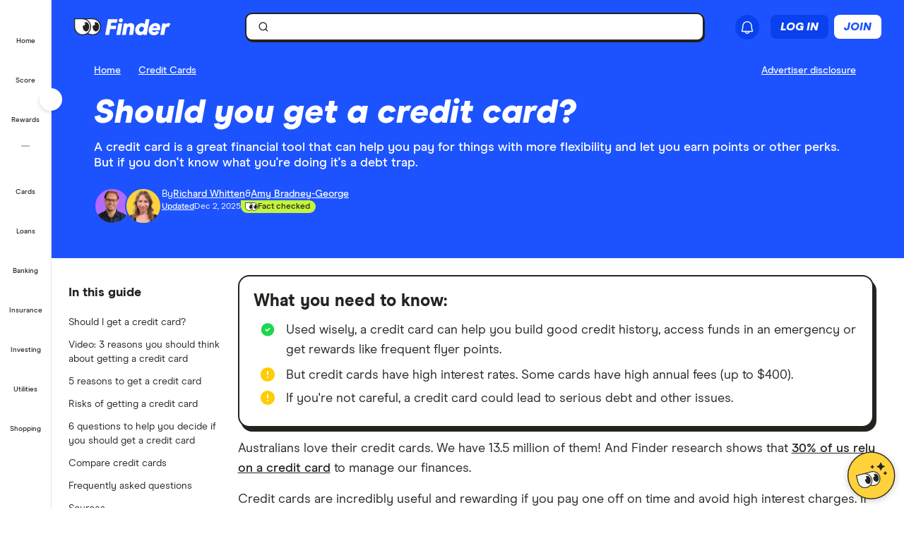

--- FILE ---
content_type: text/html; charset=UTF-8
request_url: https://www.finder.com.au/credit-cards/do-you-need-a-credit-card
body_size: 184165
content:
<!DOCTYPE html>
<html class="no-js" lang="en-AU">

<head>
            <meta http-equiv="X-UA-Compatible" content="IE=edge">
      <meta http-equiv="content-type" content="text/html; charset=utf-8" />
                  <meta id="viewport" name="viewport" content="width=device-width" />
            <meta name="apple-mobile-web-app-title" content="finder">
      <meta name="application-name" content="finder">

            <meta name="theme-color" content="#1d53ff">
      <meta name="apple-mobile-web-app-status-bar-style" content="#1d53ff">

      <link rel="icon" href="https://finder.com.au/favicon.ico" />
      <link rel="icon" href="https://finder.com.au/finder-au/wp-uploads/finder-eyes/finder-eyes-192.png" />
      <link rel="apple-touch-icon" href="https://finder.com.au/finder-au/wp-uploads/finder-eyes/finder-eyes-120.png" />
      <link rel="apple-touch-icon" href="https://finder.com.au/finder-au/wp-uploads/finder-eyes/finder-eyes-152.png" sizes="152x152" />
      <link rel="apple-touch-icon" href="https://finder.com.au/finder-au/wp-uploads/finder-eyes/finder-eyes-167.png" sizes="167x167" />
      <link rel="apple-touch-icon" href="https://finder.com.au/finder-au/wp-uploads/finder-eyes/finder-eyes-180.png" sizes="180x180" />

      
      <!-- establish early connections to third party origins -->
      <!-- [Critical css]: begin -->
<style id='critical-css-rest'>#sidebar ul,#sidebar ol,.footer ul,.footer ol{list-style:none}.btn-nav{background:none;border:0;cursor:pointer;font-family:"Source Sans Pro",Helvetica,Arial,sans-serif;margin:0;padding:0}@media(max-width: 960px){.btn-nav{background:#22446a;color:#fff;font-size:.5em;outline:none;padding:.2em .8em;text-align:center;text-transform:uppercase}}#sidebar ul,#sidebar ol,.footer ul,.footer ol{list-style:none}.btn-nav{background:none;border:0;cursor:pointer;font-family:"Source Sans Pro",Helvetica,Arial,sans-serif;margin:0;padding:0}@media(max-width: 960px){.btn-nav{background:#22446a;color:#fff;font-size:.5em;outline:none;padding:.2em .8em;text-align:center;text-transform:uppercase}}.form-search,.stretch-box{display:table;vertical-align:top}.form-search *{box-sizing:inherit}.form-search label{position:absolute}.form-search__group{vertical-align:top}.form-search__group,.stretch-box__item{display:table-cell;width:100%}.form-search label,.hide-text{background-color:rgba(0,0,0,0);border:0;color:rgba(0,0,0,0);font:0/0 a;text-shadow:none}.form-search input[type=text],.form-search button{border:1px solid #d4d3ce;font-family:inherit;font-size:1em;margin:0;padding:.5625rem}.form-search input[type=text]{border-bottom-left-radius:4px;border-bottom-right-radius:0;border-right:0;border-top-left-radius:4px;border-top-right-radius:0;line-height:1.125rem;width:100%}.form-search button{background:#1d53ff;border-bottom-right-radius:4px;border-color:#1d53ff;border-top-right-radius:4px;color:#fff;cursor:pointer}i[class^=icon-],i[class*=icon-]{-moz-osx-font-smoothing:grayscale;-webkit-font-smoothing:antialiased;font-family:"findercomau";font-style:normal;font-variant:normal;font-weight:normal;line-height:1;speak:none;text-transform:none}.form-search .icon-search{font-size:1.4em}.page-template-page-home .nav-primary__link a.is-active::after{display:none}.sitewide-banner{background-color:#e6ecff;box-sizing:border-box;max-height:0;padding:0;position:relative}.sitewide-banner[aria-hidden=false]{max-height:100px}.sitewide-banner__heading>.luna-icon{fill:#232320;margin-right:.125rem}.credit-check-banner__close{background-color:rgba(0,0,0,0);border:0;cursor:pointer;padding:.5rem;position:absolute;right:0;top:0;z-index:1}.sitewide-banner__content{display:block;margin:0 auto;padding:.5rem;text-align:center;vertical-align:middle}.sitewide-banner__heading{color:#1d53ff;font-size:1.125rem;font-weight:400;line-height:1.3em;margin:.5rem 1rem}@media(min-width: 601px){.credit-check-banner__close{right:.25rem;top:.25rem}.sitewide-banner__heading{display:inline;font-weight:700;margin:1rem}}.header-sitewide .btn-nav--login .large-extra-info{display:none}.banner-ad{background-color:#ccc;box-sizing:border-box;display:none;margin:auto;position:relative;text-align:center;width:100%}.banner-ad__close{background-color:#ccc;border:0;border-radius:4px 4px 0 0;bottom:100%;color:#777;font-size:1.5em;left:0;margin:0;position:absolute;text-decoration:none}.banner-ad .banner-placer{box-sizing:border-box;margin:auto;max-width:100%;width:468px}@media(min-width: 601px){.banner-ad{display:block}.banner-ad__close{bottom:64%;font-size:1.5em;left:.7em;-webkit-transform:translate3d(0, 50%, 0);transform:translate3d(0, 50%, 0)}.banner-ad .banner-placer{height:108px;padding:8px 0}}@media(min-width: 961px){.banner-ad{background:none}.header-sitewide__ads .banner-ad{left:auto;position:absolute;right:0;top:15px;width:468px}.banner-ad .banner-placer{height:auto;padding:0}}@media(min-width: 1281px){.banner-ad__close{display:none}}@media(min-width: 961px){.header-navbar__login{position:relative}.btn-nav__svg{display:inline-block;height:1.25em;vertical-align:text-bottom}}@media(min-width: 961px){.logo__symbol--3{fill:#232320}}.badge{background:#1d53ff;border-radius:1em;color:#fff;font-size:1em;font-weight:400;line-height:1;padding:.3em 1.2em;text-align:center}.badge--deal{background-color:#ff143f}@media(min-width: 961px){.header-sitewide__offers .badge{font-size:.86667em;font-weight:700;padding:4px 2px 3px 2px;position:relative;top:-1px}.header-sitewide__offers .header-sitewide__offerText{text-decoration:underline}}@media(min-width: 1281px){.nav-primary,.header-sitewide__offers{max-width:1120px}}.hide{display:none}.thumbnail{float:right;margin-left:.625rem;padding:.1875rem;margin-bottom:.3125rem;background:#fff;clear:right}[class^=luna-],[class^=luna-]::before,[class^=luna-]::after,[class^=luna-] *,[class^=luna-] *::before,[class^=luna-] *::after{box-sizing:border-box}.luna-icon{display:inline-block;fill:#41403b;height:1.5rem;vertical-align:top;width:1.5rem}.luna-icon--secondary{fill:#232320}.luna-icon--small{height:1.25rem;width:1.25rem}.luna-button{background-color:rgba(0,0,0,0);border:1px solid rgba(0,0,0,0);border-radius:2px;color:#1d53ff;display:inline-block;font-family:"Source Sans Pro",Helvetica,Arial,sans-serif;font-size:1.125rem;font-weight:700;line-height:1;outline:none;padding:.5rem calc(1rem - 1px) .625rem;text-align:center;text-decoration:none;transition:none;vertical-align:middle}.luna-button--primary{background-color:#1d53ff;border-color:#1d53ff;color:#fff}.luna-button--small{font-size:.875rem;padding:.375rem calc(1rem - 1px)}.u-screenReader{border:0 !important;clip:rect(1px 1px 1px 1px) !important;height:1px !important;margin:-1px !important;overflow:hidden !important;padding:0 !important;position:absolute !important;width:1px !important}.u-grid{display:-webkit-flex;display:flex;-webkit-flex-wrap:wrap;flex-wrap:wrap;list-style:none;margin-left:-0.75rem;margin-right:-0.75rem}.u-grid__col{box-sizing:border-box;-webkit-flex:0 0 auto;flex:0 0 auto;padding:0 .75rem 1.5rem;width:100%}.u-1\/3{-webkit-flex-basis:auto !important;flex-basis:auto !important;-webkit-flex-grow:0 !important;flex-grow:0 !important;width:33.33334% !important}.u-grid__col>:last-child{margin-bottom:0}@media(min-width: 601px){.u-1\/6\@s{-webkit-flex-basis:auto !important;flex-basis:auto !important;-webkit-flex-grow:0 !important;flex-grow:0 !important;width:16.66667% !important}.u-1\/2\@s{flex-basis:auto !important;flex-grow:0 !important;width:50% !important}.u-1\/3\@s{flex-basis:auto !important;flex-grow:0 !important;width:33.33334% !important}}.content{margin:0 auto;width:calc(100% - 30px)}.content .content,.content .content.medium{width:100%}@media(min-width: 1200px){.content{width:calc(100% - 40px);max-width:1160px}body.post-template-single-masthead-two-column-php #main>.content.contentWrapper .content{width:calc(100% - 256px)}body.post-template-single-masthead-two-column-php #main>.content.two-columns-content-boxes>.content{width:100%}}html,body,div,span,object,iframe,h1,h2,h3,h4,h5,h6,p,blockquote,pre,abbr,address,cite,code,del,dfn,em,img,ins,kbd,q,samp,small,strong,sub,sup,var,b,i,dl,dt,dd,ol,ul,li,fieldset,form,label,legend,table,caption,tbody,tfoot,thead,tr,th,td,article,aside,canvas,details,figcaption,figure,footer,header,hgroup,menu,nav,section,summary,time,mark,audio,video{background:rgba(0,0,0,0);border:0;font-size:100%;margin:0;outline:0;padding:0;vertical-align:baseline}html{font-size:16px;height:100%}body{font-size:1.125rem;line-height:1.556;-moz-osx-font-smoothing:grayscale;-webkit-font-smoothing:antialiased;background:#fff;color:#232320;font-family:"Source Sans Pro",Helvetica,Arial,sans-serif;position:relative}@media(max-width: 600px){body{min-width:20rem}}@media(max-width: 768px){*{box-sizing:border-box}}article,aside,details,figcaption,figure,footer,header,hgroup,menu,nav,section{display:block}h1,h2,h3,h4,h5,h6{color:#232320;font-family:"Source Sans Pro",Helvetica,Arial,sans-serif;font-weight:700;margin:1.75rem 0 .75rem;padding:0}h1:first-child,h2:first-child,h3:first-child,h4:first-child,h5:first-child,h6:first-child{margin-top:0}h1{font-size:3rem;line-height:1.1}h1:first-of-type{margin-top:0}h1~.entry>h2:first-of-type,.content>h1+h2{font-size:1.875rem;font-weight:400;line-height:2rem;margin-bottom:1rem;margin-top:.5rem}img{border:0;height:auto !important;max-width:100%;vertical-align:bottom}ul,ol,dl{margin:0 0 1rem}ul,ol{margin-left:calc(1rem + 1px);padding-left:0}input,select{vertical-align:middle}p{margin:0 0 1rem}a{color:#1d53ff;text-decoration:underline}.form-search *{box-sizing:inherit}.form-search{box-sizing:border-box}.form-search,.stretch-box{display:table;vertical-align:top}.form-search label{position:absolute}.form-search__group{vertical-align:top}.form-search__group,.stretch-box__item{display:table-cell;width:100%}.form-search label,.hide-text{background-color:rgba(0,0,0,0);border:0;color:rgba(0,0,0,0);font:0/0 a;text-shadow:none}.form-search input[type=text],.form-search button{border:1px solid #d4d3ce;font-family:inherit;font-size:1em;margin:0}.form-search input[type=text]{border-bottom-left-radius:4px;border-bottom-right-radius:0;border-right:0;border-top-left-radius:4px;border-top-right-radius:0;line-height:1.125rem;width:100%}.form-search button{border-bottom-right-radius:4px;border-top-right-radius:4px;color:#fff;cursor:pointer;padding:.4em .6em;width:4em}i[class^=icon-],i[class*=icon-]{-moz-osx-font-smoothing:grayscale;-webkit-font-smoothing:antialiased;font-family:"findercomau";font-style:normal;font-variant:normal;font-weight:normal;line-height:1;speak:none;text-transform:none}.form-search .icon-search{font-size:1.4em}.dropcontent-box{display:none}#page{width:100%}@media(min-width: 601px){#page{display:-webkit-flex;display:flex;-webkit-flex-direction:column;flex-direction:column;min-height:100vh}}@media(max-width: 960px){#main{padding:.5em}}@media(min-width: 961px){#main{-webkit-flex:1 0 auto;flex:1 0 auto}}@media(max-width: 600px){.content{width:100%}}@media(max-width: 768px){.content{width:100%}}@media(min-width: 961px){#main .contentWrapper{display:-webkit-flex;display:flex}}@media(min-width: 1281px){.content{width:1120px}}@media(min-width: 961px){#main #sidebar,#main #content{margin-top:.5rem}#main #sidebar{-webkit-flex:0 0 207px;flex:0 0 207px;margin-right:1rem}#main #content{-webkit-flex:1 1 100%;flex:1 1 100%}}.featurePage__cleanDisclaimer.content,.featurePost__cleanDisclaimer.content{font-size:.75rem;line-height:1.3;margin-bottom:.5rem}@media(max-width: 600px){.featurePage__cleanDisclaimer.content,.featurePost__cleanDisclaimer.content{margin-bottom:1rem}}.featurePage__cleanDisclaimer .cleanMasthead__disclaimer,.featurePost__cleanDisclaimer .cleanMasthead__disclaimer{color:#6a727f !important;font-size:.75rem;font-weight:400;line-height:1.3;margin-bottom:1rem}.featurePage__cleanDisclaimer .cleanMasthead__disclaimer a,.featurePost__cleanDisclaimer .cleanMasthead__disclaimer a{color:#6a727f;font-weight:500}.featurePage__cleanDisclaimer .cleanMasthead__disclaimer .global-disclaimer,.featurePost__cleanDisclaimer .cleanMasthead__disclaimer .global-disclaimer{background:none;border:none;cursor:pointer;display:inline-block;padding:0}.featurePage__cleanDisclaimer .cleanMasthead__disclaimer .global-disclaimer .global-disclaimer__text,.featurePost__cleanDisclaimer .cleanMasthead__disclaimer .global-disclaimer .global-disclaimer__text{color:#6a727f !important;display:inline-block;font-size:.75rem !important;font-weight:500;padding:0;text-decoration:underline}.featurePage__disclaimerPopup,.featurePost__disclaimerPopup,.homePage__disclaimerPopup,.aboutUs__disclaimerPopup,.broadbandPlans__disclaimerPopup{background-color:rgba(255,255,255,.75);border-radius:1rem;margin-top:.5rem;padding:.125rem .25rem;position:absolute;right:1rem;z-index:1}a.disclaimer_popup{color:#000;font-size:.8em;line-height:1.25;position:relative;text-decoration:none}.featurePage__disclaimerPopup a.disclaimer_popup,.featurePost__disclaimerPopup a.disclaimer_popup,.homePage__disclaimerPopup a.disclaimer_popup,.aboutUs__disclaimerPopup a.disclaimer_popup,.broadbandPlans__disclaimerPopup a.disclaimer_popup{color:#242a2f}.top-content{font-size:15px;line-height:1.25}.top-content a.disclaimer_popup{float:right}.breadcrumb{margin-bottom:10px;font-size:.93333em;float:left;width:100%}@media(min-width: 601px){.breadcrumb{width:70%}}.box-feature__content:after,.clearfix:after{clear:both;content:"";display:block;font-size:0;height:0;visibility:hidden}.header-sitewide .header-btn-group{display:flex}.header-sitewide .btn-nav--ghost,.header-sitewide .btn-nav--filled{box-sizing:border-box;padding:6px 14px;background:none;text-transform:none;text-decoration:none;border-radius:10px;font-size:14px;font-weight:500;min-width:72px}@media(min-width: 961px){.header-sitewide .btn-nav--ghost,.header-sitewide .btn-nav--filled{padding:0 14px}}.header-sitewide .btn-nav--ghost{color:#1d53ff;border:1px solid #1d53ff;height:34px}.header-sitewide .btn-nav--filled{background:#1d53ff;color:#fff}.header-sitewide .register-button{display:none}@media(min-width: 961px){.header-sitewide .register-button{display:flex}}.header-sitewide .spacer{margin-right:.5rem}.header-sitewide .search-box .luna-icon{height:1rem}.header-sitewide .header-right-item{margin-left:1rem}@media(min-width: 961px){.header-sitewide .user-icon-container{display:flex;flex-direction:row;height:40px;width:70px;border-radius:20px;align-items:center}.header-sitewide .user-icon-container:hover,.header-sitewide .user-icon-container:focus,.header-sitewide .user-icon-container:active{transition:background .4s cubic-bezier(0.445, 0.05, 0.55, 0.95);background-color:#f5f4ef;color:#232320}}.header-sitewide .user-menu-carret{width:1.15rem !important;height:1.15rem !important;margin-left:.25rem}@media(max-width: 960px){.header-sitewide .user-menu-carret{display:none !important}}

#sidebar{margin-bottom:.5rem;width:100%;font-size:.9375rem;line-height:1.25rem}#sidebar .discover-more{background-color:#e6f3ff;border:0;border-radius:4px;color:#1d53ff;display:block;font-size:.93333em;font-weight:700;line-height:2.5em;margin:0;outline:0;padding:0 .75rem;position:relative;text-align:left;width:100%}#sidebar .discover-more:hover{cursor:pointer}#sidebar .holder{display:none}#sidebar .holder.active{display:block}#sidebar .holder .compare-filter{background:#f5f4ef;border-radius:4px;color:#232320;cursor:pointer;display:block;font-size:.93333em;font-weight:700;letter-spacing:0;margin:.25rem 0;padding:.6em .75em}#sidebar .holder .compare-filter i{color:#1d53ff;font-size:.7em;margin-right:.9em}#sidebar .holder .compare-filter+*{display:none}#sidebar .holder .compare-filter.toggle-content{background-color:#f5f4ef}#sidebar .holder .compare-filter.toggle-content+*{display:block}#sidebar .holder>div,#sidebar .holder>ul{padding:0}#sidebar .holder ul{margin:0;padding:0}#sidebar .holder li{padding-bottom:0}#sidebar .hasToggle li a{padding:.5rem .5rem .5rem 2rem;text-decoration:none}#sidebar .holder a{color:#1d53ff;display:block;font-size:.875rem;overflow:hidden;padding:.5rem .5rem .5rem 2rem;position:relative;text-decoration:none}#sidebar .sidebar-tile,.sidebar-newsletter,#sidebar .adSlot::before{display:none}#sidebar .menu-element{-webkit-align-items:center;align-items:center;display:-webkit-flex;display:flex;font-size:.875rem;overflow:hidden;padding:0;position:relative}#sidebar .menu-toggle{background:url("/parent-theme/static/6baa/css/images/sidebar/guided-nav-minus.png") no-repeat #e6e5e0;cursor:pointer}#sidebar .menu-expand{background-position:0 -13px}#sidebar .hasToggle .sub-menu{list-style:none outside none}#sidebar .hasToggle .sub-menu a{margin-left:1.125rem;padding-left:.9375rem}#sidebar .hasToggle .menu-element a{margin:0;width:100%}#sidebar .sub-menu a{color:#444 !important;padding-left:.5rem}h3{line-height:1.25}a{outline:none}@media(min-width: 961px){#main #sidebar{margin-top:.5rem}}@media(min-width: 961px){#main #sidebar{-webkit-flex:0 0 207px;flex:0 0 207px;margin-right:1rem}}@media(min-width: 961px){#sidebar .holder{border-radius:4px;display:block;margin:0 0 .9375rem;padding:0}}@media(min-width: 961px){#sidebar .holder .compare-filter{background:#d0e9ff;font-size:1.2em;margin:0;padding:.625rem .3125rem;text-align:center}}@media(min-width: 961px){#sidebar .holder .compare-filter i{display:none}}@media(min-width: 961px){#sidebar .holder .compare-filter+*,#sidebar .adSlot::before{display:block}}@media(min-width: 961px){#sidebar .holder>div{background-color:#fafafa;border-radius:0 0 4px 4px;padding:.5625rem 0}}@media(min-width: 961px){#sidebar .hasToggle li{border-bottom:0}}@media(min-width: 961px){#sidebar .hasToggle li a{padding:.3125rem .125rem .3125rem 1.6875rem}}@media(max-width: 960px){#sidebar .hasToggle li a{margin-left:1.1875rem}}@media(min-width: 961px){#sidebar .holder a{color:#0e4d8b;padding:.3125rem .125rem .3125rem .5rem}}@media(min-width: 961px){#sidebar .sidebar-tile{display:block;margin:0 0 .625rem;text-align:center}}@media(min-width: 961px){#sidebar .discover-more{display:none}}@media(min-width: 961px){#sidebar .menu-element{padding:.3125rem .125rem .3125rem .5rem}}@media(min-width: 961px){#sidebar .menu-toggle{float:left;height:13px;margin:.1875rem .375rem 0 0;width:13px}}@media(min-width: 961px){#sidebar .holder .menu-element:hover,#sidebar .holder .menu-element:focus,#sidebar .active .menu-element{background-color:#e6f3ff}}@media(min-width: 961px){#sidebar .hasToggle .menu-element a{float:left;padding:0;width:85%}}@media(max-width: 960px){#sidebar .hasToggle .sub-menu a{margin-left:3rem}}

.luna-button--fluid{display:block;width:100%}.luna-button .luna-icon{fill:currentColor;margin:-.1875rem .25rem -.3125rem -.25rem}.luna-icon{display:inline-block;fill:#6c7881;height:1.5rem;vertical-align:top;width:1.5rem}.luna-button--small{font-size:.875rem;padding:.375rem calc(1rem - 1px)}
.btn-link{background:0 0;border:0;color:#0271e1;cursor:pointer;font-family:"Source Sans Pro",Helvetica,Arial,sans-serif;font-size:1em;outline:0;padding:0!important;text-decoration:underline}.modal{background-clip:padding-box;background-color:#fff;border:1px solid rgba(0,0,0,.3);border-radius:6px;-webkit-box-shadow:0 3px 7px rgba(0,0,0,.3);box-shadow:0 3px 7px rgba(0,0,0,.3);left:50%;margin:0 0 0 -280px;overflow:auto;position:fixed;top:9%;width:660px;z-index:1050}@media (max-width:960px){.modal{margin-left:-40%;width:80%}}@media (max-width:600px){.modal{left:0;margin:0 auto;top:0!important;width:100%}}.modal-body{overflow-y:auto;padding:15px}.modal--geoip{border:0;bottom:1em;left:1em;margin:0;overflow:visible;top:auto;width:320px}@media (max-width:600px){.modal--geoip{border-radius:0;bottom:0;-webkit-box-shadow:0 -3px 7px rgba(0,0,0,.3);box-shadow:0 -3px 7px rgba(0,0,0,.3);left:0;max-height:20vh;top:auto!important;width:100%}}.modal--geoip .geoip__image{background:#fff url(/parent-theme/static/prod/images/au-flag.d8389ed748c5742d1e6b6ccf7392c3bf.png) no-repeat;background-size:contain;background-position:-8px -6px;background-size:contain;left:.5rem;top:initial;width:24%}@media (max-width:600px){.modal--geoip .geoip__image{display:none}}@media (min--moz-device-pixel-ratio:1.3),(-webkit-min-device-pixel-ratio:1.3),(min-device-pixel-ratio:1.3),(min-resolution:1.3dppx){.modal--geoip .geoip__image{background-image:url(/parent-theme/static/prod/images/au-flag@2x.0a7148213b641bcef1ecb1922f95c148.png);background-size:100% auto}}.modal--geoip .geoip__content{width:76%}@media (max-width:600px){.modal--geoip .geoip__content{width:100%}}.modal--geoip .geoip__heading{display:block;font-size:1.2em;font-weight:700;line-height:1.25em;margin:0 0 .375rem 0;width:80%}@media (max-width:600px){.modal--geoip .geoip__heading{display:inline;font-size:.875rem;font-weight:600}}.modal--geoip .geoip__caption{display:block;font-size:.875em;line-height:1.3em}@media (max-width:600px){.modal--geoip .geoip__caption{display:inline-block;margin-bottom:0}}.modal--geoip .close{color:#a8b0b7;font-size:1.8em;height:1em;position:absolute;right:.25em;top:.1em}@media (max-width:600px){.modal--geoip .close{display:none}}.modal--geoip .luna-button{margin-bottom:.125rem;width:100%}@media (max-width:600px){.modal--geoip .luna-button{margin-right:.5rem}}.modal--geoip .btn-link{font-size:.875em;text-align:left;width:100%}@media (max-width:600px){.modal--geoip .btn-link{text-align:center}}.modal-body--geoip{display:-webkit-box;display:-webkit-flex;display:-ms-flexbox;display:flex}@media (max-width:600px){.modal-body--geoip{padding:.75rem}}@media (max-width:600px){.geoip__actions{display:-webkit-box;display:-webkit-flex;display:-ms-flexbox;display:flex;margin-top:.5rem}}.modal--US .geoip__image{background-image:url(/parent-theme/static/prod/images/us-flag.33f7ca90cd79d392e5cb97d12d4fdbc8.png)}@media (min--moz-device-pixel-ratio:1.3),(-webkit-min-device-pixel-ratio:1.3),(min-device-pixel-ratio:1.3),(min-resolution:1.3dppx){.modal--US .geoip__image{background-image:url(/parent-theme/static/prod/images/us-flag@2x.9b58ffad4dd1102bdab9be20a3484a38.png);background-size:92px 108px}}.close{color:#000;float:right;font-size:28px;font-weight:700;line-height:18px;text-shadow:0 1px 0 #fff}.close:hover{color:#000;cursor:pointer;opacity:.4;text-decoration:none}button.close{-webkit-appearance:none;background:0 0;border:0;cursor:pointer;padding:0}[class^=luna-],[class^=luna-]::after,[class^=luna-]::before{-webkit-box-sizing:border-box;box-sizing:border-box}::-moz-selection{background:#1591fe;color:#fff;text-shadow:none}::selection{background:#1591fe;color:#fff;text-shadow:none}a{color:#0271e1;text-decoration:underline}a:focus,a:hover{color:#1591fe}p{margin:0 0 1rem}.luna-button{border:1px solid transparent;border-radius:2px;display:inline-block;font-family:"Source Sans Pro",Helvetica,Arial,sans-serif;font-size:1rem;font-weight:600;line-height:1;outline:0;padding:.5rem calc(1rem - 1px) .625rem;text-align:center;text-decoration:none;-webkit-transition:none;transition:none;vertical-align:middle}.luna-button:active,.luna-button:focus,.luna-button:hover{cursor:pointer;text-decoration:none}.luna-button--action{background-color:#fa8643;border-color:#fa8643;color:#fff}.luna-button--action:focus,.luna-button--action:hover{background-color:#ffa260;border-color:#ffa260;color:#fff}.luna-button--action:active{background-color:#d64311;border-color:#d64311}body.atlas-voltron--typography{font-family:var(--nebula-font-family,'Roboto')}.atlas-voltron--typography .countrySelector__trigger,.atlas-voltron--typography .dropdown-to-tabs__trigger,.atlas-voltron--typography .dropdown-to-tabs__btn,.atlas-voltron--typography .carousel--responsive-caption .carousel-caption,.atlas-voltron--typography .btn,.atlas-voltron--typography .fin-btn,.atlas-voltron--typography .btn-link,.atlas-voltron--typography .btn-nav,.atlas-voltron--typography .form__input,.atlas-voltron--typography .form__input-text,.atlas-voltron--typography .form__select,.atlas-voltron--typography .form__textarea,.atlas-voltron--typography .select-nav__trigger,.atlas-voltron--typography .sidebar-newsletter .luna-form__feedback,.atlas-voltron--typography .font-stack,.atlas-voltron--typography .ui-widget,.atlas-voltron--typography .ui-widget input,.atlas-voltron--typography .ui-widget select,.atlas-voltron--typography .ui-widget textarea,.atlas-voltron--typography .ui-widget button,.atlas-voltron--typography .font-stack h1,.atlas-voltron--typography .ui-widget h1,.atlas-voltron--typography .font-stack h2,.atlas-voltron--typography .ui-widget h2,.atlas-voltron--typography .font-stack h3,.atlas-voltron--typography .ui-widget h3,.atlas-voltron--typography .font-stack h4,.atlas-voltron--typography .ui-widget h4,.atlas-voltron--typography .font-stack h5,.atlas-voltron--typography .ui-widget h5,.atlas-voltron--typography .font-stack h6,.atlas-voltron--typography .ui-widget h6,.atlas-voltron--typography .amp-modal .amp-modal-button.amp-modal-button--primary,.atlas-voltron--typography .sortByDropdown__form,.atlas-voltron--typography .sortByDropdown__list,.atlas-voltron--typography .sortByDropdown__label,.atlas-voltron--typography .sortByDropdown__option,.atlas-voltron--typography .loader-container .loader-text,.atlas-voltron--typography .font-stack,.atlas-voltron--typography .font-stack h1,.atlas-voltron--typography .font-stack h2,.atlas-voltron--typography .font-stack h3,.atlas-voltron--typography .font-stack h4,.atlas-voltron--typography .font-stack h5,.atlas-voltron--typography .font-stack h6,.atlas-voltron--typography h1,.atlas-voltron--typography h2,.atlas-voltron--typography h3,.atlas-voltron--typography h4,.atlas-voltron--typography h5,.atlas-voltron--typography h6,.atlas-voltron--typography button,.atlas-voltron--typography .luna-button,.atlas-voltron--typography .luna-input,.atlas-voltron--typography .luna-select,.atlas-voltron--typography .luna-inset__action,.atlas-voltron--typography .luna-dropdown__action,.atlas-voltron--typography .luna-table__sortBy,.atlas-voltron--typography #sidebar .discover-more,.atlas-voltron--typography .matrix-table-controls button{font-family:var(--nebula-font-family,'Roboto')}.atlas-voltron--typography .refreshedMasthead .refreshedMasthead__contentStrip .trustBox__link{width:10rem}@media(min-width: 961px){.atlas-voltron--typography .refreshedMasthead .refreshedMasthead__contentStrip .trustBox__link{width:100%}}@media(min-width: 961px){.atlas-voltron--typography .header-navbar__features .header-navbar__login .registerLoginLink{padding:.5rem 0;position:relative;left:1rem}}@media(min-width: 1281px){.atlas-voltron--typography .header-navbar__features .header-navbar__login .registerLoginLink{left:0}}@media(min-width: 961px){.atlas-voltron--typography .nav-primary__link a[href$="/credit-score"]{background-position-x:109px !important;margin-right: 0 !important;padding-right: 3rem !important;}}@media(min-width: 1281px){.atlas-voltron--typography .nav-primary__link a[href$="/credit-score"]{background-position-x:120px !important;margin-right: 0 !important;padding-right: 3rem !important;}}.atlas-voltron--typography .comment-author-avatar{width:80px}.atlas-voltron--typography .comment-author-avatar img{margin:0 auto}.atlas-voltron--typography .newsPost .newsMasthead__content a.disclaimer_popup{max-width:inherit}.atlas-voltron--typography .comparison-table td.comparison-table__feature{padding:.5rem .45rem}.atlas-voltron--typography .creditCardMasthead__header .disclaimer_popup{max-width:8.5rem}@media(max-width: 600px){.atlas-voltron--typography .comparison-table__view-details-button{text-align:right}}@media(min-width: 601px){.atlas-voltron--typography .coa-important-info__tooltip{left:0.5rem;margin-left:-0.5rem;position:relative}}.nav-primary__link:first-child a, .nav-primary__link:first-child a:hover {background: url(/finder-au/wp-uploads/2020/10/free-credit-score-badge%402x.png) 130px 10px no-repeat;background-size: 35px 16px;}@media(max-width: 960px){.nav-primary__link:first-child a, .nav-primary__link:first-child a:hover {background-position-y: 20px}}

.userNotifications{position:relative;top:0}@media (max-width:960px){:global(.header-navbar__login){visibility:hidden}}:global(.page-template-page-home-php) .notificationButton{padding-left:.375rem;padding-right:.375rem}@media (min-width:961px){:global(.page-template-page-home-php) .notificationButton{padding-left:0;padding-right:0}}@media (min-width:961px){:global(.page-template-page-home-php) .notificationButton:before{left:80%;top:calc(100% + 7px)}}@media (min-width:961px){:global(.page-template-page-home-php) .notificationButton:after{left:80%;top:calc(100% + 8px)}}@media (min-width:961px){:global(.page-template-page-home-php) .notificationsListContainer{top:44px}}:global(.page-template-page-home-php) .notificationMarker{right:6px;top:-1px}@media (min-width:961px){:global(.page-template-page-home-php) .notificationMarker{right:0;top:-5px}}:global(.page-template-page-home-php) :global(.header-navbar__login){margin-top:0}:global(.page-template-page-feature-php) :global(.header-navbar__login){margin-top:0}.notificationMarker{background:#e32939;border-radius:50%;box-sizing:initial;color:#fff;display:inline-block;font-size:10px;font-weight:600;height:14px;line-height:1.3;position:absolute;right:6px;text-align:center;top:-1px;width:14px}@media (min-width:601px){.notificationMarker{right:6px;top:-1px}}@media (min-width:961px){.notificationMarker{border:2px solid #fff;line-height:.9rem;right:0;top:-5px}}.notificationMarker:before{animation:pulse 20s ease-out infinite;border:5px solid #e32939;border-radius:50%;content:"";display:inline-block;height:28px;line-height:1.5rem;position:absolute;right:-12px;top:-12px;transform:scale(0);width:28px;z-index:10}@media (min-width:601px){.notificationMarker:before{height:32px;width:32px}}@media (min-width:961px){.notificationMarker:before{height:24px;right:-11px;top:-11px;width:24px}}@keyframes pulse{1%{opacity:0;transform:scale(0)}2%{opacity:.1;transform:scale(.1)}3%{opacity:.3;transform:scale(.5)}4%{opacity:.5;transform:scale(.8)}5%{opacity:0;transform:scale(1)}6%{opacity:0;transform:scale(0)}7%{opacity:.1;transform:scale(.1)}8%{opacity:.3;transform:scale(.5)}9%{opacity:.5;transform:scale(.8)}10%{opacity:0;transform:scale(1)}11%{opacity:0;transform:scale(0)}12%{opacity:.1;transform:scale(.1)}13%{opacity:.3;transform:scale(.5)}14%{opacity:.5;transform:scale(.8)}15%{opacity:0;transform:scale(1)}to{opacity:0;transform:scale(1)}}.notificationButton{overflow:visible}.notificationButton:focus{outline:none}@media (min-width:601px){.notificationButton{top:2px}}@media (min-width:961px){.notificationButton{top:0}}.notificationsAreExpanded:before{border-bottom:10px solid #0003;border-left:10px solid #0000;border-right:10px solid #0000;content:"";display:inline-block;left:55%;position:absolute;top:calc(100% + 2px);transform:translateX(-50%);z-index:91}@media (min-width:601px){.notificationsAreExpanded:before{top:calc(100% + 1px)}}@media (min-width:961px){.notificationsAreExpanded:before{top:calc(100% + 6px)}}.notificationsAreExpanded:after{border-bottom:9px solid #fff;border-left:9px solid #0000;border-right:9px solid #0000;content:"";display:inline-block;left:55%;position:absolute;top:calc(100% + 4px);transform:translateX(-50%);z-index:91}@media (min-width:601px){.notificationsAreExpanded:after{top:calc(100% + 2px)}}@media (min-width:961px){.notificationsAreExpanded:after{top:calc(100% + 7px)}}.userNotifications__deleteButton{background:#0000;border:none;cursor:pointer;margin-left:auto;outline:none;padding:1rem;position:absolute;right:0;top:50%;transform:translateY(-50%)}@media (min-width:961px){.userNotifications__deleteButton{padding:0;right:1.25rem}}.userNotifications__deleteButton:hover path{fill:#242a2f}.userNotifications__deleteButton_f1{right:15px!important;top:30%}.undoDeleteionOverlay{align-items:flex-start;background-color:#f4f5f6;box-sizing:border-box;display:flex;flex-direction:column;font-size:.875rem;height:100%;justify-content:center;left:0;padding:.75rem .75rem .75rem 4.25rem;position:absolute;top:0;width:100%}.undoDeleteionOverlay button{background-color:initial;border:0;color:#0271e1;font-size:.75rem;margin-top:.25rem;padding:0;text-decoration:underline}.userNotifications__empty{box-sizing:border-box;color:#6c7881;font-size:.875rem;line-height:1.25rem;padding:1.5rem;text-align:center}.userNotifications__item{border-bottom:1px solid #0003;cursor:pointer;display:flex;position:relative}.userNotifications__item:last-child{border-bottom:0}.userNotifications__item a{align-items:center;display:flex;padding:.75rem 2rem .75rem 1.25rem;text-decoration:none;width:100%}@media (min-width:961px){.userNotifications__item a{padding:.75rem 2.5rem .75rem 1.25rem}}.userNotifications__item.userNotifications__item--unread{background:#f4f5f6}.userNotifications__item:hover{background-color:#e3e5e8cc}.f1_userNotifications__item{border-radius:8px!important;margin-bottom:4px}.f1_userNotifications__item.f1_userNotifications__item--unread{background:#f5f4ef}.userNotifications__marker{background-color:#e32939;border-radius:50%;display:inline-block;height:8px;left:.5rem;position:absolute;top:.5rem;width:8px}.userNotifications__itemIcon{margin-right:1.5rem;min-width:1.5625rem}.userNotifications__itemIcon i{color:#a8b0b7;font-size:1.5625rem}.userNotifications__itemIcon_f1{align-self:baseline;margin-right:12px}.userNotifications__itemCopy{display:flex;flex:1 1 0;flex-direction:column;max-width:18.125rem;text-shadow:1px 1px 0 #fff}.userNotifications__itemCopy h4{color:#242a2f;font-size:.875rem;font-weight:600;line-height:1.25rem;margin-bottom:.125rem;margin-top:0}.userNotifications__itemCopy span{color:#6c7881;font-size:.875rem;line-height:1.25rem}@media (min-width:961px){.userNotifications__itemCopy span{font-size:.75rem}}.f1_userNotifications__itemCopy{display:flex;flex:1 1 0;flex-direction:column;max-width:18.125rem;text-shadow:1px 1px 0 #fff}.f1_userNotifications__itemCopy h4{color:#242a2f;font-size:14px!important;font-weight:800!important;line-height:125%;margin-bottom:.125rem!important;margin-top:0!important}.f1_userNotifications__itemCopy span{color:#41403b;font-size:14px!important;font-weight:800;line-height:125%!important}.userNotifications__badge{background-color:#6c7881;color:#fff;display:inline-block;font-size:.75rem;margin-right:.25rem;padding:0 .25rem;text-shadow:none}.userNotifications__itemRemove{margin-left:auto;min-width:.75rem}.userNotifications__itemImage{margin-left:1rem}.userNotifications__itemImage img{max-width:4rem}@media (min-width:601px){.userNotifications__itemImage img{max-width:7rem}}.userNotifications__style1 .userNotifications__itemCopy h4{color:#cf2317}.userNotifications__list{height:auto;margin:0;max-height:15.625rem;overflow-y:auto}.userNotifications__list_f1{max-height:468px}@media (min-width:601px){.userNotifications__list_f1{max-height:15.625rem}}@media (min-width:961px){.userNotifications__list_f1{max-height:15.625rem}}.notificationsListContainer__f1{background-color:#fff;border:none;border-radius:0;box-shadow:none;overflow-y:hidden;padding:8px;position:fixed;right:0;top:3.625rem;width:100vw;z-index:90}@media (min-width:601px){.notificationsListContainer__f1{border:2px solid #121212!important;border-radius:8px;box-shadow:4px 4px 0 0 #121212;max-width:25rem;position:absolute;top:3.125rem}}@media (min-width:961px){.notificationsListContainer__f1{border:2px solid #121212!important;border-radius:8px;box-shadow:4px 4px 0 0 #121212;position:absolute;right:-9px;top:3.4375rem}}.notificationsListContainer{animation:fadeIn 1s forwards;background-color:#fff;border:1px solid #0003;border-radius:3px;box-shadow:0 5px 10px 0 #0003;position:absolute;right:-107px;top:2.75rem;width:calc(100vw - 10px);z-index:90}@media (min-width:601px){.notificationsListContainer{max-width:25rem;top:3.125rem}}@media (min-width:961px){.notificationsListContainer{right:-9px;top:3.4375rem}}@media only screen and (max-width:961px){.backdrop_f1{backdrop-filter:blur(4px);background-color:#0006;height:100vh;left:0;position:fixed;top:3.75rem;transition:opacity 1s;width:100vw;z-index:50}.backdrop_f1[data-state=open]{animation:fadeIn 1s forwards;opacity:1}.backdrop_f1[data-state=closed]{animation:fadeOut 1s forwards;opacity:0}}.gn *,.gn :after,.gn :before{border:0 solid;box-sizing:border-box}.gn :after,.gn :before{--tw-content:""}.gn html{line-height:1.5;-webkit-text-size-adjust:100%;font-family:var(--nebula-font-family,Modern Era),-apple-system,system-ui,BlinkMacSystemFont,"Segoe UI",Helvetica,Arial,sans-serif;font-feature-settings:normal;font-variation-settings:normal;-moz-tab-size:4;tab-size:4}.gn body{line-height:inherit;margin:0}.gn hr{border-top-width:1px;color:inherit;height:0}.gn abbr:where([title]){text-decoration:underline dotted}.gn h1,.gn h2,.gn h3,.gn h4,.gn h5,.gn h6{font-size:inherit;font-weight:inherit}.gn a{color:inherit;text-decoration:inherit}.gn b,.gn strong{font-weight:bolder}.gn code,.gn kbd,.gn pre,.gn samp{font-family:ui-monospace,SFMono-Regular,Menlo,Monaco,Consolas,Liberation Mono,Courier New,monospace;font-size:1em}.gn small{font-size:80%}.gn sub,.gn sup{font-size:75%;line-height:0;position:relative;vertical-align:initial}.gn sub{bottom:-.25em}.gn sup{top:-.5em}.gn table{border-collapse:collapse;border-color:inherit;text-indent:0}.gn button,.gn input,.gn optgroup,.gn select,.gn textarea{color:inherit;font-family:inherit;font-feature-settings:inherit;font-size:100%;font-variation-settings:inherit;font-weight:inherit;line-height:inherit;margin:0;padding:0}.gn button,.gn select{text-transform:none}.gn [type=button],.gn [type=reset],.gn [type=submit],.gn button{-webkit-appearance:button;background-color:initial;background-image:none}.gn :-moz-focusring{outline:auto}.gn :-moz-ui-invalid{box-shadow:none}.gn progress{vertical-align:initial}.gn ::-webkit-inner-spin-button,.gn ::-webkit-outer-spin-button{height:auto}.gn [type=search]{-webkit-appearance:textfield;outline-offset:-2px}.gn ::-webkit-search-decoration{-webkit-appearance:none}.gn ::-webkit-file-upload-button{-webkit-appearance:button;font:inherit}.gn summary{display:list-item}.gn blockquote,.gn dd,.gn dl,.gn figure,.gn h1,.gn h2,.gn h3,.gn h4,.gn h5,.gn h6,.gn hr,.gn p,.gn pre{margin:0}.gn fieldset{margin:0;padding:0}.gn legend{padding:0}.gn menu,.gn ol,.gn ul{list-style:none;margin:0;padding:0}.gn dialog{padding:0}.gn textarea{resize:vertical}.gn input::placeholder,.gn textarea::placeholder{color:#9ca3af;opacity:1}.gn [role=button],.gn button{cursor:pointer}.gn :disabled{cursor:default}.gn audio,.gn canvas,.gn embed,.gn iframe,.gn img,.gn object,.gn svg,.gn video{display:block;vertical-align:middle}.gn img,.gn video{height:auto;max-width:100%}.gn [hidden]{display:none}.gn .heading-3{font-size:1.25rem;font-weight:700;letter-spacing:-.0025em;line-height:1.25}@media (min-width:600px){.gn .heading-3{font-size:1.5rem;font-weight:700;letter-spacing:-.005em;line-height:1.25}}:root{--nb-white:255 255 255;--nb-black:0 0 0;--nb-primary-subtle:230 236 255;--nb-primary-normal:29 83 255;--nb-primary-heavy:10 65 238;--nb-foreground-main:35 32 33;--nb-foreground-secondary:65 64 59;--nb-foreground-tertiary:116 115 110;--nb-background-main:255 255 255;--nb-background-secondary:245 244 239;--nb-background-tertiary:230 229 224;--nb-divider-subtle:245 244 239;--nb-divider-normal:230 229 224;--nb-divider-heavy:35 32 33;--nb-border-subtle:230 229 224;--nb-border-normal:212 211 206;--nb-border-heavy:35 32 33;--nb-red-subtle:255 229 229;--nb-red-normal:222 0 0;--nb-red-heavy:42 0 0;--nb-green-subtle:229 255 237;--nb-green-normal:29 215 81;--nb-green-heavy:0 96 27;--nb-orange-subtle:255 245 229;--nb-orange-normal:255 153 0;--nb-orange-heavy:93 56 0;--nb-yellow-subtle:255 249 229;--nb-yellow-normal:255 210 59;--nb-yellow-heavy:83 64 0;--nb-pink-subtle:255 229 239;--nb-pink-normal:255 115 169;--nb-pink-heavy:109 0 42;--nb-lime-subtle:238 245 220;--nb-lime-normal:195 245 60;--nb-lime-heavy:59 81 0;--nb-purple-subtle:242 229 255;--nb-purple-normal:180 105 255;--nb-purple-heavy:116 21 213;--nb-sky-subtle:229 247 255;--nb-sky-normal:0 178 255;--nb-sky-heavy:0 54 77;--nb-interaction-focus:186 210 248}.gn *{--tw-border-opacity:1;border-color:rgb(var(--nb-border-normal)/var(--tw-border-opacity))}.gn .-translate-x-1\/2,.gn .-translate-y-1\/2,.gn .-translate-y-4,.gn .rotate-180,.gn .rotate-90,.gn .transform,.gn .translate-x-1\/2,.gn .translate-y-0{--tw-translate-x:0;--tw-translate-y:0;--tw-rotate:0;--tw-skew-x:0;--tw-skew-y:0;--tw-scale-x:1;--tw-scale-y:1}.gn .shadow-\[4px_4px_0px_0px_\#121212\],.gn .shadow-none{--tw-ring-offset-shadow:0 0 #0000;--tw-ring-shadow:0 0 #0000;--tw-shadow:0 0 #0000;--tw-shadow-colored:0 0 #0000}.gn .focus\:ring,.gn .focus\:ring-2{--tw-ring-inset: ;--tw-ring-offset-width:0px;--tw-ring-offset-color:#fff;--tw-ring-color:#3b82f680;--tw-ring-offset-shadow:0 0 #0000;--tw-ring-shadow:0 0 #0000;--tw-shadow:0 0 #0000;--tw-shadow-colored:0 0 #0000}.gn .blur,.gn .filter{--tw-blur: ;--tw-brightness: ;--tw-contrast: ;--tw-grayscale: ;--tw-hue-rotate: ;--tw-invert: ;--tw-saturate: ;--tw-sepia: ;--tw-drop-shadow: }.gn .container{margin-left:auto;margin-right:auto;width:100%}@media (min-width:600px){.gn .container{max-width:600px}}@media (min-width:760px){.gn .container{max-width:760px}}@media (min-width:960px){.gn .container{max-width:960px}}@media (min-width:1280px){.gn .container{max-width:1280px}}@media (min-width:1680px){.gn .container{max-width:1680px}}.gn .visible{visibility:visible}.gn .invisible{visibility:hidden}.gn .collapse{visibility:collapse}.gn .fixed{position:fixed}.gn .absolute{position:absolute}.gn .relative{position:relative}.gn .sticky{position:sticky}.gn .\!-left-0{left:0!important}.gn .\!-left-8{left:-2rem!important}.gn .bottom-0{bottom:0}.gn .left-0{left:0}.gn .left-1\/2{left:50%}.gn .right-0{right:0}.gn .right-\[10px\]{right:10px}.gn .right-\[11px\]{right:11px}.gn .right-\[16px\]{right:16px}.gn .right-\[22px\]{right:22px}.gn .top-0{top:0}.gn .top-1\/2{top:50%}.gn .top-\[0px\]{top:0}.gn .top-\[16px\]{top:16px}.gn .top-\[62px\]{top:62px}.gn .top-\[70px\]{top:70px}.gn .\!z-\[30000\]{z-index:30000!important}.gn .z-\[1000\]{z-index:1000}.gn .z-\[10010\]{z-index:10010}.gn .z-\[100\]{z-index:100}.gn .z-\[200\]{z-index:200}.gn .z-\[201\]{z-index:201}.gn .z-\[40000\]{z-index:40000}.gn .col-span-12{grid-column:span 12/span 12}.gn .m-2{margin:.5rem}.gn .m-4{margin:1rem}.gn .mx-2{margin-left:.5rem;margin-right:.5rem}.gn .mx-auto{margin-left:auto;margin-right:auto}.gn .my-2{margin-bottom:.5rem;margin-top:.5rem}.gn .-ml-2{margin-left:-.5rem}.gn .-mr-2{margin-right:-.5rem}.gn .mb-3{margin-bottom:.75rem}.gn .mb-4{margin-bottom:1rem}.gn .ml-1{margin-left:.25rem}.gn .ml-2{margin-left:.5rem}.gn .ml-\[8px\]{margin-left:8px}.gn .mr-2{margin-right:.5rem}.gn .mr-\[2px\]{margin-right:2px}.gn .mt-1{margin-top:.25rem}.gn .mt-6{margin-top:1.5rem}.gn .mt-7{margin-top:1.75rem}.gn .mt-\[10px\]{margin-top:10px}.gn .block{display:block}.gn .inline-block{display:inline-block}.gn .flex{display:flex}.gn .inline-flex{display:inline-flex}.gn .grid{display:grid}.gn .contents{display:contents}.gn .hidden{display:none}.gn .\!h-\[24px\]{height:24px!important}.gn .h-12{height:3rem}.gn .h-2{height:.5rem}.gn .h-4{height:1rem}.gn .h-8{height:2rem}.gn .h-\[1px\]{height:1px}.gn .h-\[34px\]{height:34px}.gn .h-\[50px\]{height:50px}.gn .h-\[9px\]{height:9px}.gn .h-auto{height:auto}.gn .h-full{height:100%}.gn .h-px{height:1px}.gn .h-screen{height:100vh}.gn .max-h-0{max-height:0}.gn .max-h-\[35px\]{max-height:35px}.gn .min-h-\[30rem\]{min-height:30rem}.gn .w-1{width:.25rem}.gn .w-2{width:.5rem}.gn .w-3{width:.75rem}.gn .w-8{width:2rem}.gn .w-\[16px\]{width:16px}.gn .w-\[24px\]{width:24px}.gn .w-\[25rem\]{width:25rem}.gn .w-\[375px\]{width:375px}.gn .w-\[50px\]{width:50px}.gn .w-\[calc\(100vw-18px\)\]{width:calc(100vw - 18px)}.gn .w-fit{width:fit-content}.gn .w-full{width:100%}.gn .w-screen{width:100vw}.gn .flex-shrink-0{flex-shrink:0}.gn .flex-grow{flex-grow:1}.gn .-translate-x-1\/2{--tw-translate-x:-50%}.gn .-translate-x-1\/2,.gn .-translate-y-1\/2{transform:translate(var(--tw-translate-x),var(--tw-translate-y)) rotate(var(--tw-rotate)) skew(var(--tw-skew-x)) skewY(var(--tw-skew-y)) scaleX(var(--tw-scale-x)) scaleY(var(--tw-scale-y))}.gn .-translate-y-1\/2{--tw-translate-y:-50%}.gn .-translate-y-4{--tw-translate-y:-1rem}.gn .-translate-y-4,.gn .translate-x-1\/2{transform:translate(var(--tw-translate-x),var(--tw-translate-y)) rotate(var(--tw-rotate)) skew(var(--tw-skew-x)) skewY(var(--tw-skew-y)) scaleX(var(--tw-scale-x)) scaleY(var(--tw-scale-y))}.gn .translate-x-1\/2{--tw-translate-x:50%}.gn .translate-y-0{--tw-translate-y:0px}.gn .rotate-180,.gn .translate-y-0{transform:translate(var(--tw-translate-x),var(--tw-translate-y)) rotate(var(--tw-rotate)) skew(var(--tw-skew-x)) skewY(var(--tw-skew-y)) scaleX(var(--tw-scale-x)) scaleY(var(--tw-scale-y))}.gn .rotate-180{--tw-rotate:180deg}.gn .rotate-90{--tw-rotate:90deg}.gn .rotate-90,.gn .transform{transform:translate(var(--tw-translate-x),var(--tw-translate-y)) rotate(var(--tw-rotate)) skew(var(--tw-skew-x)) skewY(var(--tw-skew-y)) scaleX(var(--tw-scale-x)) scaleY(var(--tw-scale-y))}.gn .cursor-col-resize{cursor:col-resize}.gn .cursor-pointer{cursor:pointer}.gn .resize{resize:both}.gn .list-none{list-style-type:none}.gn .grid-cols-12{grid-template-columns:repeat(12,minmax(0,1fr))}.gn .grid-cols-2{grid-template-columns:repeat(2,minmax(0,1fr))}.gn .flex-row{flex-direction:row}.gn .flex-col{flex-direction:column}.gn .items-start{align-items:flex-start}.gn .items-center{align-items:center}.gn .justify-start{justify-content:flex-start}.gn .justify-end{justify-content:flex-end}.gn .justify-center{justify-content:center}.gn .justify-between{justify-content:space-between}.gn .gap-2{gap:.5rem}.gn .gap-2\.5{gap:.625rem}.gn .gap-3{gap:.75rem}.gn .gap-4{gap:1rem}.gn .space-x-2>:not([hidden])~:not([hidden]){--tw-space-x-reverse:0;margin-left:calc(.5rem*(1 - var(--tw-space-x-reverse)));margin-right:calc(.5rem*var(--tw-space-x-reverse))}.gn .self-stretch{align-self:stretch}.gn .overflow-hidden{overflow:hidden}.gn .overflow-y-auto{overflow-y:auto}.gn .overflow-x-hidden{overflow-x:hidden}.gn .truncate{overflow:hidden;text-overflow:ellipsis}.gn .truncate,.gn .whitespace-nowrap{white-space:nowrap}.gn .rounded-10{border-radius:.625rem}.gn .rounded-16{border-radius:1rem}.gn .rounded-4{border-radius:.25rem}.gn .rounded-8{border-radius:.5rem}.gn .rounded-\[12px\]{border-radius:12px}.gn .rounded-full{border-radius:9999px}.gn .rounded-none{border-radius:0}.gn .rounded-l-\[12px\]{border-bottom-left-radius:12px;border-top-left-radius:12px}.gn .border{border-width:1px}.gn .border-0{border-width:0}.gn .border-2{border-width:2px}.gn .border-r-\[0\.5px\]{border-right-width:.5px}.gn .border-solid{border-style:solid}.gn .border-foreground{--tw-border-opacity:1;border-color:rgb(var(--nb-foreground-main)/var(--tw-border-opacity))}.gn .border-white{--tw-border-opacity:1;border-color:rgb(var(--nb-white)/var(--tw-border-opacity))}.gn .bg-\[\#E5E7EB\]{--tw-bg-opacity:1;background-color:rgb(229 231 235/var(--tw-bg-opacity))}.gn .bg-background-secondary{--tw-bg-opacity:1;background-color:rgb(var(--nb-background-secondary)/var(--tw-bg-opacity))}.gn .bg-background-tertiary{--tw-bg-opacity:1;background-color:rgb(var(--nb-background-tertiary)/var(--tw-bg-opacity))}.gn .bg-black{--tw-bg-opacity:1;background-color:rgb(var(--nb-black)/var(--tw-bg-opacity))}.gn .bg-divider-normal{--tw-bg-opacity:1;background-color:rgb(var(--nb-divider-normal)/var(--tw-bg-opacity))}.gn .bg-foreground-main{--tw-bg-opacity:1;background-color:rgb(var(--nb-foreground-main)/var(--tw-bg-opacity))}.gn .bg-foreground-tertiary{--tw-bg-opacity:1;background-color:rgb(var(--nb-foreground-tertiary)/var(--tw-bg-opacity))}.gn .bg-primary-heavy{--tw-bg-opacity:1;background-color:rgb(var(--nb-primary-heavy)/var(--tw-bg-opacity))}.gn .bg-primary-normal{--tw-bg-opacity:1;background-color:rgb(var(--nb-primary-normal)/var(--tw-bg-opacity))}.gn .bg-red-normal{--tw-bg-opacity:1;background-color:rgb(var(--nb-red-normal)/var(--tw-bg-opacity))}.gn .bg-transparent{background-color:initial}.gn .bg-white{--tw-bg-opacity:1;background-color:rgb(var(--nb-white)/var(--tw-bg-opacity))}.gn .bg-yellow-normal{--tw-bg-opacity:1;background-color:rgb(var(--nb-yellow-normal)/var(--tw-bg-opacity))}.gn .bg-opacity-50{--tw-bg-opacity:.5}.gn .p-1{padding:.25rem}.gn .p-12{padding:3rem}.gn .p-6{padding:1.5rem}.gn .p-\[0\]{padding:0}.gn .p-\[5\.5px\]{padding:5.5px}.gn .p-px{padding:1px}.gn .px-0{padding-left:0;padding-right:0}.gn .px-1{padding-left:.25rem;padding-right:.25rem}.gn .px-1\.5{padding-left:.375rem;padding-right:.375rem}.gn .px-12{padding-left:3rem;padding-right:3rem}.gn .px-2{padding-left:.5rem;padding-right:.5rem}.gn .px-3{padding-left:.75rem;padding-right:.75rem}.gn .px-3\.5{padding-left:.875rem;padding-right:.875rem}.gn .px-4{padding-left:1rem;padding-right:1rem}.gn .px-6{padding-left:1.5rem;padding-right:1.5rem}.gn .px-8{padding-left:2rem;padding-right:2rem}.gn .py-1{padding-bottom:.25rem;padding-top:.25rem}.gn .py-1\.5{padding-bottom:.375rem;padding-top:.375rem}.gn .py-2{padding-bottom:.5rem;padding-top:.5rem}.gn .py-2\.5{padding-bottom:.625rem;padding-top:.625rem}.gn .py-3{padding-bottom:.75rem;padding-top:.75rem}.gn .py-4{padding-bottom:1rem;padding-top:1rem}.gn .py-6{padding-bottom:1.5rem;padding-top:1.5rem}.gn .pb-4{padding-bottom:1rem}.gn .pb-6{padding-bottom:1.5rem}.gn .pb-8{padding-bottom:2rem}.gn .pl-2{padding-left:.5rem}.gn .pl-6{padding-left:1.5rem}.gn .pr-2{padding-right:.5rem}.gn .pr-6{padding-right:1.5rem}.gn .pr-8{padding-right:2rem}.gn .pt-4{padding-top:1rem}.gn .pt-6{padding-top:1.5rem}.gn .text-center{text-align:center}.gn .align-top{vertical-align:top}.gn .font-sans{font-family:var(--nebula-font-family,Modern Era),-apple-system,system-ui,BlinkMacSystemFont,"Segoe UI",Helvetica,Arial,sans-serif}.gn .text-\[10px\]{font-size:10px}.gn .text-heading-4-base{font-size:1.125rem;font-weight:700;letter-spacing:-.005em;line-height:1.25}.gn .text-regular{font-size:1rem;line-height:1.5}.gn .text-small{font-size:.875rem;line-height:1.4}.gn .text-tiny{font-size:.75rem;line-height:1.3}.gn .font-bold{font-weight:700}.gn .font-extrabold{font-weight:800}.gn .font-medium{font-weight:500}.gn .uppercase{text-transform:uppercase}.gn .italic{font-style:italic}.gn .\!text-white{--tw-text-opacity:1!important;color:rgb(var(--nb-white)/var(--tw-text-opacity))!important}.gn .text-black{--tw-text-opacity:1;color:rgb(var(--nb-black)/var(--tw-text-opacity))}.gn .text-foreground-main{--tw-text-opacity:1;color:rgb(var(--nb-foreground-main)/var(--tw-text-opacity))}.gn .text-foreground-tertiary{--tw-text-opacity:1;color:rgb(var(--nb-foreground-tertiary)/var(--tw-text-opacity))}.gn .text-primary,.gn .text-primary-normal{--tw-text-opacity:1;color:rgb(var(--nb-primary-normal)/var(--tw-text-opacity))}.gn .text-white{--tw-text-opacity:1;color:rgb(var(--nb-white)/var(--tw-text-opacity))}.gn .underline{text-decoration-line:underline}.gn .\!no-underline{text-decoration-line:none!important}.gn .no-underline{text-decoration-line:none}.gn .opacity-0{opacity:0}.gn .opacity-100{opacity:1}.gn .opacity-40{opacity:.4}.gn .opacity-\[0\.5\]{opacity:.5}.gn .shadow-\[4px_4px_0px_0px_\#121212\]{--tw-shadow:4px 4px 0px 0px #121212;--tw-shadow-colored:4px 4px 0px 0px var(--tw-shadow-color)}.gn .shadow-\[4px_4px_0px_0px_\#121212\],.gn .shadow-none{box-shadow:var(--tw-ring-offset-shadow,0 0 #0000),var(--tw-ring-shadow,0 0 #0000),var(--tw-shadow)}.gn .shadow-none{--tw-shadow:0 0 #0000;--tw-shadow-colored:0 0 #0000}.gn .blur{--tw-blur:blur(8px)}.gn .blur,.gn .filter{filter:var(--tw-blur) var(--tw-brightness) var(--tw-contrast) var(--tw-grayscale) var(--tw-hue-rotate) var(--tw-invert) var(--tw-saturate) var(--tw-sepia) var(--tw-drop-shadow)}.gn .transition{transition-duration:.15s;transition-property:color,background-color,border-color,text-decoration-color,fill,stroke,opacity,box-shadow,transform,filter,backdrop-filter;transition-timing-function:cubic-bezier(.4,0,.2,1)}.gn .transition-max-height{transition-duration:.15s;transition-property:max-height;transition-timing-function:cubic-bezier(.4,0,.2,1)}.gn .transition-top{transition-duration:.15s;transition-property:top;transition-timing-function:cubic-bezier(.4,0,.2,1)}.gn .transition-transform{transition-duration:.15s;transition-property:transform;transition-timing-function:cubic-bezier(.4,0,.2,1)}.gn .transition-width{transition-duration:.15s;transition-property:width;transition-timing-function:cubic-bezier(.4,0,.2,1)}.gn .duration-200{transition-duration:.2s}.gn .duration-300{transition-duration:.3s}.gn .duration-500{transition-duration:.5s}.gn .ease-in{transition-timing-function:cubic-bezier(.4,0,1,1)}.gn .ease-in-out{transition-timing-function:cubic-bezier(.4,0,.2,1)}.gn .ease-out{transition-timing-function:cubic-bezier(0,0,.2,1)}@keyframes enter{0%{opacity:var(--tw-enter-opacity,1);transform:translate3d(var(--tw-enter-translate-x,0),var(--tw-enter-translate-y,0),0) scale3d(var(--tw-enter-scale,1),var(--tw-enter-scale,1),var(--tw-enter-scale,1)) rotate(var(--tw-enter-rotate,0))}}@keyframes exit{to{opacity:var(--tw-exit-opacity,1);transform:translate3d(var(--tw-exit-translate-x,0),var(--tw-exit-translate-y,0),0) scale3d(var(--tw-exit-scale,1),var(--tw-exit-scale,1),var(--tw-exit-scale,1)) rotate(var(--tw-exit-rotate,0))}}.gn .duration-200{animation-duration:.2s}.gn .duration-300{animation-duration:.3s}.gn .duration-500{animation-duration:.5s}.gn .ease-in{animation-timing-function:cubic-bezier(.4,0,1,1)}.gn .ease-in-out{animation-timing-function:cubic-bezier(.4,0,.2,1)}.gn .ease-out{animation-timing-function:cubic-bezier(0,0,.2,1)}.gn .hover\:w-2:hover{width:.5rem}.gn .hover\:bg-background-secondary:hover{--tw-bg-opacity:1;background-color:rgb(var(--nb-background-secondary)/var(--tw-bg-opacity))}.gn .hover\:bg-divider:hover{--tw-bg-opacity:1;background-color:rgb(var(--nb-divider-normal)/var(--tw-bg-opacity))}.gn .hover\:text-black:hover{--tw-text-opacity:1;color:rgb(var(--nb-black)/var(--tw-text-opacity))}.gn .hover\:text-foreground-main:hover{--tw-text-opacity:1;color:rgb(var(--nb-foreground-main)/var(--tw-text-opacity))}.gn .hover\:underline:hover{text-decoration-line:underline}.gn .hover\:no-underline:hover{text-decoration-line:none}.gn .focus\:outline-none:focus{outline:2px solid #0000;outline-offset:2px}.gn .focus\:ring:focus{--tw-ring-offset-shadow:var(--tw-ring-inset) 0 0 0 var(--tw-ring-offset-width) var(--tw-ring-offset-color);--tw-ring-shadow:var(--tw-ring-inset) 0 0 0 calc(3px + var(--tw-ring-offset-width)) var(--tw-ring-color)}.gn .focus\:ring-2:focus,.gn .focus\:ring:focus{box-shadow:var(--tw-ring-offset-shadow),var(--tw-ring-shadow),var(--tw-shadow,0 0 #0000)}.gn .focus\:ring-2:focus{--tw-ring-offset-shadow:var(--tw-ring-inset) 0 0 0 var(--tw-ring-offset-width) var(--tw-ring-offset-color);--tw-ring-shadow:var(--tw-ring-inset) 0 0 0 calc(2px + var(--tw-ring-offset-width)) var(--tw-ring-color)}.gn .focus\:ring-primary-normal:focus{--tw-ring-opacity:1;--tw-ring-color:rgb(var(--nb-primary-normal)/var(--tw-ring-opacity))}@media not all and (min-width:960px){.gn .max-tablet\:ml-\[16px\]{margin-left:16px}.gn .max-tablet\:hidden{display:none}}@media (min-width:600px){.gn .mobile\:w-\[380px\]{width:380px}}@media (min-width:960px){.gn .tablet\:fixed{position:fixed}.gn .tablet\:right-\[100px\]{right:100px}.gn .tablet\:right-\[141px\]{right:141px}.gn .tablet\:right-\[157px\]{right:157px}.gn .tablet\:top-\[12px\]{top:12px}.gn .tablet\:top-\[72px\]{top:72px}.gn .tablet\:top-\[80px\]{top:80px}.gn .tablet\:mb-\[8px\]{margin-bottom:8px}.gn .tablet\:ml-4{margin-left:1rem}.gn .tablet\:mt-\[8px\]{margin-top:8px}.gn .tablet\:block{display:block}.gn .tablet\:flex{display:flex}.gn .tablet\:hidden{display:none}.gn .tablet\:h-screen{height:100vh}.gn .tablet\:grid-cols-2{grid-template-columns:repeat(2,minmax(0,1fr))}.gn .tablet\:px-2{padding-left:.5rem;padding-right:.5rem}.gn .tablet\:px-3{padding-left:.75rem;padding-right:.75rem}.gn .tablet\:pl-\[276px\]{padding-left:276px}}@media (min-width:1000px){.gn .min-\[1000px\]\:px-3{padding-left:.75rem;padding-right:.75rem}}@media (min-width:1280px){.gn .desktop\:grid{display:grid}.gn .desktop\:gap-1{gap:.25rem}.gn .desktop\:px-4{padding-left:1rem;padding-right:1rem}}.gn .side-menu__base{font-family:var(--nebula-font-family,Modern Era),-apple-system,system-ui,BlinkMacSystemFont,"Segoe UI",Helvetica,Arial,sans-serif;font-size:1rem;font-weight:400;line-height:1.5;--tw-numeric-spacing:tabular-nums;font-variant-numeric:var(--tw-ordinal) var(--tw-slashed-zero) var(--tw-numeric-figure) var(--tw-numeric-spacing) var(--tw-numeric-fraction);--tw-text-opacity:1;background-color:#fff;color:rgb(var(--nb-foreground-main)/var(--tw-text-opacity))}.gn .side-menu__scroll{max-height:calc(100vh - 80px)!important;overflow-y:scroll}.gn .tree-item{align-items:center;border-radius:.5rem;cursor:pointer;display:flex;font-size:1rem;font-weight:500;gap:.625rem;line-height:1.5;padding-bottom:.5rem;padding-right:.75rem;padding-top:.5rem;position:relative;--tw-text-opacity:1;color:rgb(var(--nb-foreground-tertiary)/var(--tw-text-opacity));transition-duration:.15s;transition-property:color,background-color,border-color,text-decoration-color,fill,stroke;transition-timing-function:cubic-bezier(.4,0,.2,1)}@media (min-width:960px){.gn .tree-item:hover{--tw-bg-opacity:1;background-color:rgb(var(--nb-background-tertiary)/var(--tw-bg-opacity))}}.gn .max-h-2000px{max-height:2000px}.gn .custom-shadow{box-shadow:-1px 3px 4px #0000001a}@media (max-width:961px){.gn .f1-sidenav{height:calc(100dvh - 59px)}}.gn .nav-slideout{background:#fff;height:calc(100dvh - 59px);left:calc(-100vw - 20px);max-height:calc(100dvh - 59px);max-width:100vw;overflow-y:auto;position:fixed;top:58px;transition:transform .2s cubic-bezier(.445,.05,.55,.95);width:100vw;z-index:10000}.gn .nav-slideout--active{transform:translate3d(calc(100vw + 20px),0,0)}.gn .nav-slideout__container{padding:0 24px}.gn .nav-slideout-overlay{background:#00000080;height:100%;left:0;position:fixed;top:45px;width:100%;z-index:200}.gn .nav-slideout__container--signin{align-items:center;display:flex;justify-content:space-between;padding:1rem 24px}.gn .nav-slideout__container--signin a{align-items:center;display:flex;text-decoration:none;width:100%}.gn .nav-slideout__container--signin a .luna-icon{fill:#1591fe;margin-right:1rem}.gn .nav-slideout__container--signin button{background:#0000;border:0;box-shadow:none;margin:0;padding:0}.gn .nav-slideout__container--signin button:focus,.gn .nav-slideout__container--signin button:hover{cursor:pointer}.gn .nav-slideout__container--signin button .luna-icon{color:#111827;margin-left:auto;margin-right:0}.gn .nav-slideout__primary{overflow:hidden;position:relative;transition:height .1s cubic-bezier(.445,.05,.55,.95)}.gn .nav-toggle{background:#fff;border:none;border-radius:50%;margin-right:.25rem;padding:.5rem;transition:background .2s cubic-bezier(.445,.05,.55,.95);z-index:5}.gn .nav-toggle:focus,.gn .nav-toggle:hover{background:#f4f5f6;cursor:pointer}@media (min-width:1366px){.gn .nav-toggle{left:calc(50vw - 620px);margin-right:0;position:fixed}}.gn .nav-toggle .luna-icon.luna-icon{height:1.5rem;width:1.5rem}.gn .menu,.gn .menu--sub-menu{background:#fff;list-style-type:none;margin:0;width:100%}.gn .menu--sub-menu{display:none;left:0;position:absolute;top:0}.gn .menu--active{display:block;transform:translate(0)}.gn .menu__title{font-size:1.25rem;font-weight:500}.gn .menu__view-all{padding:1rem 0}.gn .menu__view-all a{text-decoration:none}.gn .menu__view-all a:focus,.gn .menu__view-all a:hover{text-decoration:underline}.gn .menu__link{align-items:center;background:#0000;border:0;box-shadow:none;color:#111827;display:flex;font-size:1rem;font-weight:500;justify-content:space-between;padding:1rem 0;text-decoration:none}.gn .menu__link:focus,.gn .menu__link:hover{color:#1591fe;cursor:pointer}.gn .menu__link--back{align-items:center;display:flex;justify-content:flex-start;margin-bottom:4px;padding-left:0}.gn .menu__link--back .luna-icon{float:none;left:-7px;margin-right:.5rem;position:relative}.gn .nav-user{align-items:center;background:#f4f5f6;display:flex;justify-content:space-between;margin-bottom:24px}.gn .nav-user .luna-icon{margin-left:auto}.gn .nav-user .nav-user__list__icon{border:2px solid #242a2f;border-radius:50%;fill:#242a2f;height:32px;margin-left:0;margin-right:12px;width:32px}.gn .nav-user__list{margin:0}.gn .nav-user__list button{align-items:center;background:#f4f5f6;border:0;box-shadow:none;display:flex;font-weight:500;padding:1rem 24px;width:100%}.gn .nav-user__list button:hover{background:#e3e5e8;cursor:pointer}.gn .nav-user__list__dropdown{margin:0;padding:12px 24px 1rem}.gn .nav-user__list__dropdown a{color:#111827;text-decoration:none}.gn .nav-user__list__dropdown a:focus,.gn .nav-user__list__dropdown a:hover{text-decoration:underline}.gn .nav-user__list__dropdown li{list-style:none;margin-bottom:24px}.gn .nav-user__list__dropdown .nav-user__credit-score:after{background:#cf2317;border-radius:1rem;color:#fff;content:"FREE";font-size:10px;font-weight:700;letter-spacing:.02em;line-height:10px;margin-left:.5rem;padding:.125rem .25rem}.gn .nav-user--signed-out{align-items:center;display:flex;padding:1rem 24px}.gn .nav-user--signed-out a{align-items:center;display:flex;text-decoration:none;width:100%}.gn .nav-user--signed-out a .luna-icon{fill:#1591fe;margin-right:1rem}.gn .trending-strap{font-size:.875rem;list-style-type:none;margin:0 auto;max-width:1200px;overflow:auto;padding:.5rem 0;position:relative;white-space:nowrap;width:100%}.gn .trending-strap:after{background:linear-gradient(90deg,#fff0,#fff);content:"";height:100%;position:sticky;right:0;top:0;width:12px;z-index:2}.gn .trending-strap::-webkit-scrollbar{height:4px;width:1px}.gn .trending-strap::-webkit-scrollbar-track{background:#fff}.gn .trending-strap::-webkit-scrollbar-thumb{background:#e3e5e8}.gn .trending-strap::-webkit-scrollbar-thumb:hover{background:#d5d9dc}.gn .trending-strap__item{display:inline-block;margin-right:24px}.gn .trending-strap__item a{color:#111827;text-decoration:none}.gn .trending-strap__item a:focus,.gn .trending-strap__item a:hover{text-decoration:underline}.gn .trending-strap__item--title{align-items:center;background:#fff;display:inline-flex;font-weight:500;height:100%;left:0;padding:0 4px;position:sticky;top:0}.gn .trending-strap__item--title:after{background:linear-gradient(90deg,#fff,#fff0);content:"";height:100%;left:100%;position:absolute;width:12px;z-index:2}.gn .trending-strap__icon{background:#cf2317;border-radius:50%;display:inline-block;height:8px;margin-right:8px;position:relative;width:8px}.gn .trending-strap__icon:before{background:#cf231733;border-radius:50%;content:"";height:16px;left:-4px;position:absolute;top:-4px;width:16px}.gn .user-menu-comparison-history-strike{display:block;text-align:center}.gn .user-menu-comparison-history-strike>span{display:inline-block;position:relative;width:100%}.gn .user-menu-comparison-history-strike>span:after,.gn .user-menu-comparison-history-strike>span:before{background:rgb(var(--nb-foreground-tertiary)/var(--tw-text-opacity));content:"";height:1px;position:absolute;top:49%;width:calc(45% - 53px)}.gn .user-menu-comparison-history-strike>span:before{left:0}.gn .user-menu-comparison-history-strike>span:after{right:0}.join-menu-popover{border-radius:.625rem;border-style:solid;border-width:1px;z-index:30000;--tw-border-opacity:1;border-color:rgb(var(--nb-divider-normal)/var(--tw-border-opacity))}@media (min-width:960px){.join-menu-popover{left:-2rem!important;top:1.5rem!important}}.gn .in-page-navigation-navbar{--navbar-height:3.5rem;box-shadow:0 1px 5px #0000001a,0 6px 10px #0000001a;display:block;margin:0 -.5rem 1.75rem;visibility:hidden}.gn .in-page-navigation-navbar:not(.visible){margin:0;max-height:0}.gn .in-page-navigation-navbar.visible:not(.expanded){margin-top:calc(var(--navbar-height)*-1)}@media (min-width:961px){.gn .in-page-navigation-navbar{border-radius:0 0 .5rem .5rem;margin:0 0 2.25rem;max-height:var(--navbar-height)}.gn .in-page-navigation-navbar.visible:not(.expanded){margin-top:-4.25rem}}.gn .in-page-navigation-navbar header{background:#fff;display:flex;height:var(--navbar-height);position:relative;top:0}.gn .in-page-navigation-navbar header button{background-color:initial;border:0;color:#111827;display:flex;flex:1 1 auto;font-size:1rem;font-style:normal;font-weight:500;height:100%;justify-content:space-between;line-height:1.5;padding:1rem;text-align:left}@media (min-width:961px){.gn .in-page-navigation-navbar header button{font-size:1.125rem;padding:1rem 1.5rem}}.gn .in-page-navigation-navbar header .luna-icon{fill:#242a2f}.gn .in-page-navigation-navbar.visible{background-color:#fff;max-height:inherit;overflow:hidden;position:sticky;top:0;visibility:visible;z-index:60}@media (min-width:961px){.gn .in-page-navigation-navbar .in-page-navigation-nested-modal ul li{margin-bottom:1rem}}.gn .has-activeModal .in-page-navigation-navbar header{position:relative;top:0;z-index:90}.gn .in-page-navigation-modal .luna-modal{align-items:stretch}.gn .in-page-navigation-modal-backdrop{background-color:#00000080;bottom:0;height:0;left:0;opacity:0;position:fixed;right:0;top:0;width:100%;z-index:80}.gn .in-page-navigation-nested-modal-content{margin-bottom:0;max-height:0;overflow:hidden;position:relative;top:0;transform:scaleY(0);transform-origin:top;transition:transform .2s ease;z-index:90}.gn .in-page-navigation-navbar.expanded{position:fixed;width:100%}@media (min-width:961px){.gn .in-page-navigation-navbar.expanded{position:sticky;width:inherit}}.gn .in-page-navigation-navbar.expanded .in-page-navigation-modal-backdrop{display:block;height:100%;opacity:1}.gn .in-page-navigation-navbar.expanded .in-page-navigation-nested-modal-content{background-color:#fff;margin:0;max-height:inherit;max-height:75vh;overflow:auto;padding:.5rem 1rem;transform:scaleY(1)}@media (min-width:961px){.gn .in-page-navigation-navbar.expanded .in-page-navigation-nested-modal-content{padding:.5rem 1.5rem}}.gn .in-page-navigation-navbar.expanded .in-page-navigation-nested-modal[data-fullscreen=true] .in-page-navigation-nested-modal-content{max-height:calc(100vmax - var(--navbar-height))}.gn #sidebar .in-page-navigation-menu ul,.gn .in-page-navigation-nested-modal ul{display:flex;flex-direction:column;font-size:1.25rem;list-style:none;margin-left:0}.gn #sidebar .in-page-navigation-menu ul li,.gn .in-page-navigation-nested-modal ul li{font-size:1rem;font-weight:400!important;line-height:1.5;margin-bottom:1.5rem}@media (min-width:961px){.gn #sidebar .in-page-navigation-menu ul li,.gn .in-page-navigation-nested-modal ul li{font-size:18px;line-height:1.55}}.gn #sidebar .in-page-navigation-menu ul li:last-of-type,.gn .in-page-navigation-nested-modal ul li:last-of-type{margin-bottom:0}.gn #sidebar .in-page-navigation-menu ul li a,.gn .in-page-navigation-nested-modal ul li a{color:#111827;font-weight:400!important;text-decoration:none}.gn #sidebar .in-page-navigation-menu ul li a:hover,.gn #sidebar .in-page-navigation-menu ul li:hover,.gn .in-page-navigation-nested-modal ul li a:hover,.gn .in-page-navigation-nested-modal ul li:hover{background-color:initial;color:#0271e1}@media (max-width:960px){.gn #sidebar .in-page-navigation-menu{display:none}.gn #sidebar .in-page-navigation-menu+.luna-accordion{border-top:0}}.gn #sidebar .in-page-navigation-menu ul{margin:.5rem 0 1.5rem;padding:0}.gn #sidebar .in-page-navigation-menu ul li{font-size:16px!important}@keyframes topnav-animate-down{0%{opacity:0;top:-100px}to{opacity:1;top:0}}@keyframes topnav-animate-up{0%{opacity:1}to{opacity:0;top:0}}.gn .topnav-animate-down{animation:topnav-animate-down .5s}.gn .topnav-animate-up{animation:topnav-animate-up .5s}.gn .fill-content{width:-webkit-fill-available;width:-moz-available}.gn .locale-selector{font-size:.875rem;font-weight:500;max-width:200px;position:relative;white-space:nowrap}.gn .locale-selector__flag{align-items:center;border:0;color:#18304b;cursor:pointer;display:flex;justify-content:flex-start;overflow:hidden;padding:.25rem .5rem;text-decoration:none;width:100%}.gn .locale-selector__flag:focus{outline-style:auto}.gn .locale-selector__flag.locale-selector__flag--current{border:1px solid #d5d9dc;border-radius:8px;transition:all .35s ease-in-out}.gn .locale-selector__flag.locale-selector__flag--current .luna-icon{margin-left:auto}.gn .locale-selector__flag.locale-selector__flag--current:focus,.gn .locale-selector__flag.locale-selector__flag--current:hover{border-color:#111827}.gn .locale-selector__flag__svg{height:15px;margin-right:.25rem;max-width:24px;vertical-align:bottom;width:100%}.gn .locale-selector__flag__arrow-down{fill:#18304b}.gn .locale-selector__dropdown{border:1px solid #d5d9dc;border-radius:8px;box-shadow:0 1px 5px #0000001a,0 6px 10px #0000001a;list-style-type:none;margin:.25rem 0 0;position:relative;width:100%;z-index:100}.gn .locale-selector__dropdown[aria-hidden=true]{display:none}.gn .locale-selector__dropdown li:first-child .locale-selector__flag{border-radius:8px 8px 0 0}.gn .locale-selector__dropdown li:last-child .locale-selector__flag{border-radius:0 0 8px 8px}.gn .locale-selector__dropdown .locale-selector__flag--no-arrow:focus,.gn .locale-selector__dropdown .locale-selector__flag--no-arrow:hover{background:#f4f5f6}.userSocialPopoverMenu{background:#fff;border-radius:10px;padding:12px;position:relative;width:375px}.userSocialPopoverMenu .close{height:24px;margin-bottom:8px;text-align:right;width:100%}.userSocialPopoverMenu .close span{cursor:pointer;display:inline-grid}.userSocialPopoverMenu .contextMenu{margin:0 20px 20px}.userSocialPopoverMenu .contextMenu .continueWithEmail{color:#01050b;font-size:18px;font-weight:700;height:24px;line-height:24px;margin:18px 0;text-align:center}.userSocialPopoverMenu .contextMenu .continueWithEmail a{color:#0b7ffd;text-decoration:none}.userSocialPopoverMenu h3{color:#01050b;font-size:18px;font-weight:700;line-height:24px;margin:0 0 18px;text-align:center}.share-modal_share-link{align-items:center;border-radius:2rem;border-style:solid;border-width:2px;display:flex;justify-content:space-between;margin-left:.5rem;margin-right:.5rem;margin-top:.75rem;width:100%;--tw-border-opacity:1;border-color:rgb(var(--nb-interaction-focus)/var(--tw-border-opacity));padding:.5rem}@media (min-width:600px){.share-modal_share-link{width:min(18rem,100%)}}.share-modal_share-link .share-modal_copy-button{margin-right:.25rem;width:4rem;--tw-bg-opacity:1;background-color:rgb(var(--nb-primary-normal)/var(--tw-bg-opacity));padding:.25rem .625rem;--tw-text-opacity:1;color:rgb(var(--nb-yellow-subtle)/var(--tw-text-opacity))}.share-modal_share-link .share-modal_copy-button:hover{--tw-bg-opacity:1;background-color:rgb(var(--nb-primary-heavy)/var(--tw-bg-opacity))}.share-modal_share-link .share-modal_copy-button{border-radius:.5rem;border-style:none;font-size:1rem;line-height:1.5}.share-modal_share-link .share-modal_copy-button:hover{cursor:pointer}.share-modal_share-link .share-modal_share-link-input{width:100%}@media (min-width:960px){.share-modal_share-link .share-modal_share-link-input{width:-webkit-fit-content;width:-moz-fit-content;width:fit-content}}.share-modal_share-link .share-modal_share-link-input{border-style:none;font-size:1rem;line-height:1.5;outline:2px solid #0000;outline-offset:2px}.share-modal_share-link .share-modal_share-link-icon{margin-left:.25rem;margin-right:.25rem;fill:rgb(var(--nb-foreground-tertiary)/1)}.share-modal_share-body,.share-modal_share-icons-container{margin-bottom:.625rem;margin-top:.625rem}.share-modal_share-icons-container{display:flex;justify-content:space-around}.share-modal_share-icons-container .share-modal_share-icon{align-items:center;border-radius:9999px;border-width:1px;cursor:pointer;display:flex;height:2rem;justify-content:center;width:2rem;--tw-shadow:0 20px 25px -5px #0000001a,0 8px 10px -6px #0000001a;--tw-shadow-colored:0 20px 25px -5px var(--tw-shadow-color),0 8px 10px -6px var(--tw-shadow-color);box-shadow:var(--tw-ring-offset-shadow,0 0 #0000),var(--tw-ring-shadow,0 0 #0000),var(--tw-shadow)}.share-modal_share-icons-container .share-modal_share-icon.share-modal_share-icon_facebook{fill:#1877f2}.share-modal_share-icons-container .share-modal_share-icon.share-modal_share-icon_facebook:hover{--tw-bg-opacity:1;background-color:rgb(24 119 242/var(--tw-bg-opacity));fill:rgb(var(--nb-primary-subtle)/1)}.share-modal_share-icons-container .share-modal_share-icon.share-modal_share-icon_twitter{fill:#1da1f2}.share-modal_share-icons-container .share-modal_share-icon.share-modal_share-icon_twitter:hover{--tw-bg-opacity:1;background-color:rgb(29 161 242/var(--tw-bg-opacity));fill:rgb(var(--nb-primary-subtle)/1)}.share-modal_share-icons-container .share-modal_share-icon.share-modal_share-icon_instagram{fill:#bc2a8d}.share-modal_share-icons-container .share-modal_share-icon.share-modal_share-icon_instagram:hover{--tw-bg-opacity:1;background-color:rgb(188 42 141/var(--tw-bg-opacity));fill:rgb(var(--nb-primary-subtle)/1)}.share-modal_share-icons-container .share-modal_share-icon.share-modal_share-icon_whatsapp{fill:#25d366}.share-modal_share-icons-container .share-modal_share-icon.share-modal_share-icon_whatsapp:hover{--tw-bg-opacity:1;background-color:rgb(37 211 102/var(--tw-bg-opacity));fill:rgb(var(--nb-primary-subtle)/1)}.share-modal_share-icons-container .share-modal_share-icon.share-modal_share-icon_email{fill:#229ed9}.share-modal_share-icons-container .share-modal_share-icon.share-modal_share-icon_email:hover{--tw-bg-opacity:1;background-color:rgb(34 158 217/var(--tw-bg-opacity));fill:rgb(var(--nb-primary-subtle)/1)}.share-modal_share-icon a{align-items:center;display:flex;justify-content:center}#popup-modal .modal-content{border-radius:.5rem;overflow-y:auto;position:fixed;z-index:10020;--tw-bg-opacity:1;background-color:rgb(var(--nb-background-main)/var(--tw-bg-opacity));padding:6rem;--tw-shadow:0 25px 50px -12px #00000040;--tw-shadow-colored:0 25px 50px -12px var(--tw-shadow-color);box-shadow:var(--tw-ring-offset-shadow,0 0 #0000),var(--tw-ring-shadow,0 0 #0000),var(--tw-shadow);inset:0}@media (min-width:600px){#popup-modal .modal-content{height:-webkit-min-content;height:min-content;left:50vw;max-height:60%;max-width:-webkit-fit-content;max-width:-moz-fit-content;max-width:fit-content;top:50vh;transform:translate(-50%,-50%)}}.modal-content_close-modal{border-style:none;display:block;float:right;width:2rem}.modal-content_close-modal:hover{cursor:pointer}.modal-content_close-modal{background-color:#0000}.modal_container{padding:.375rem}.in-page-navigation-navbar{--navbar-height:3.5rem;box-shadow:0 1px 5px #0000001a,0 6px 10px #0000001a;display:block;margin:0 -.5rem 1.75rem;visibility:hidden}.in-page-navigation-navbar:not(.visible){margin:0;max-height:0}.in-page-navigation-navbar.visible:not(.expanded){margin-top:calc(var(--navbar-height)*-1)}@media(min-width:961px){.in-page-navigation-navbar{border-radius:0 0 .5rem .5rem;margin:0 0 2.25rem;max-height:var(--navbar-height)}.in-page-navigation-navbar.visible:not(.expanded){margin-top:-4.25rem}}.in-page-navigation-navbar header{background:#fff;display:flex;height:var(--navbar-height);position:relative;top:0}.in-page-navigation-navbar header button{background-color:#0000;border:0;color:#111827;display:flex;flex:1 1 auto;font-size:1rem;font-style:normal;font-weight:500;height:100%;justify-content:space-between;line-height:1.5;padding:1rem;text-align:left}@media(min-width:961px){.in-page-navigation-navbar header button{font-size:1.125rem;padding:1rem 1.5rem}}.in-page-navigation-navbar header .luna-icon{fill:#242a2f}.in-page-navigation-navbar.visible{background-color:#fff;max-height:inherit;overflow:hidden;position:-webkit-sticky;position:sticky;top:0;visibility:visible;z-index:60}@media(min-width:961px){.in-page-navigation-navbar .in-page-navigation-nested-modal ul li{margin-bottom:1rem}}.has-activeModal .in-page-navigation-navbar header{position:relative;top:0;z-index:90}.in-page-navigation-modal .luna-modal{align-items:stretch}.in-page-navigation-modal-backdrop{background-color:#00000080;bottom:0;height:0;left:0;opacity:0;position:fixed;right:0;top:0;width:100%;z-index:80}.in-page-navigation-nested-modal-content{margin-bottom:0;max-height:0;overflow:hidden;position:relative;top:0;transform:scaleY(0);transform-origin:top;transition:transform .2s ease;z-index:90}.in-page-navigation-navbar.expanded{position:fixed;width:100%}@media(min-width:961px){.in-page-navigation-navbar.expanded{position:-webkit-sticky;position:sticky;width:inherit}}.in-page-navigation-navbar.expanded .in-page-navigation-modal-backdrop{display:block;height:100%;opacity:1}.in-page-navigation-navbar.expanded .in-page-navigation-nested-modal-content{background-color:#fff;margin:0;max-height:inherit;max-height:75vh;overflow:auto;padding:.5rem 1rem;transform:scaleY(1)}@media(min-width:961px){.in-page-navigation-navbar.expanded .in-page-navigation-nested-modal-content{padding:.5rem 1.5rem}}.in-page-navigation-navbar.expanded .in-page-navigation-nested-modal[data-fullscreen=true] .in-page-navigation-nested-modal-content{max-height:calc(100vmax - var(--navbar-height))}#sidebar .in-page-navigation-menu ul,.in-page-navigation-nested-modal ul{display:flex;flex-direction:column;font-size:1.25rem;list-style:none;margin-left:0}#sidebar .in-page-navigation-menu ul li,.in-page-navigation-nested-modal ul li{font-size:1rem;font-weight:400!important;line-height:1.5;margin-bottom:1.5rem}@media(min-width:961px){#sidebar .in-page-navigation-menu ul li,.in-page-navigation-nested-modal ul li{font-size:18px;line-height:1.55}}#sidebar .in-page-navigation-menu ul li:last-of-type,.in-page-navigation-nested-modal ul li:last-of-type{margin-bottom:0}#sidebar .in-page-navigation-menu ul li a,.in-page-navigation-nested-modal ul li a{color:#111827;font-weight:400!important;text-decoration:none}#sidebar .in-page-navigation-menu ul li a:hover,#sidebar .in-page-navigation-menu ul li:hover,.in-page-navigation-nested-modal ul li a:hover,.in-page-navigation-nested-modal ul li:hover{background-color:#0000;color:#0271e1}@media(max-width:960px){#sidebar .in-page-navigation-menu{display:none}#sidebar .in-page-navigation-menu+.luna-accordion{border-top:0}}#sidebar .in-page-navigation-menu ul{margin:.5rem 0 1.5rem;padding:0}#sidebar .in-page-navigation-menu ul li{font-size:16px!important}@media(min-width:961px){.search-box input[type=text]{border-bottom-left-radius:0!important;border-top-left-radius:0!important}.locale-selector .locale-selector__flag--current{width:91%}.locale-selector .locale-selector__flag--no-arrow{width:92%}.gn .react-tiny-popover-container{z-index:30000}}.header-sitewide .nav-user{background:#f4f5f6}.header-sitewide .header-sitewide__ads{width:auto!important}.nav-user__list__dropdown{padding:24px 24px 1px}.nav-user__list{width:100%}amp-nested-menu h4{margin-bottom:0}amp-nested-menu>ul.amp-nav-user{margin:0}[amp-nested-submenu]>.menu--sub-menu{left:auto;position:static;top:auto;transform:none}[amp-nested-submenu]>ul>li:not(.menu__view-all){padding:0 24px}[amp-nested-submenu]>ul>li.menu__view-all{padding:1rem 24px}[amp-nested-submenu]>.nav-user__list__dropdown{padding:0}[amp-nested-submenu]>.nav-user__list__dropdown [amp-nested-submenu-close]{background:inherit;font-size:14px;font-weight:400;padding-left:0}[amp-nested-submenu]>.nav-user__list__dropdown [amp-nested-submenu-close]>svg{left:-7px;margin-left:0;margin-right:.5rem;position:relative}div.amp-sidebar-mask,div.i-amphtml-sidebar-mask{z-index:0}#user-notifications .luna-icon--small{height:1.5rem;width:1.5rem}#user-notifications .notificationsAreExpanded:before{top:calc(100% + 20px)}#user-notifications .notificationsAreExpanded:after{top:calc(100% + 21px)}@media(min-width:960px){#global-nav .tablet\:block{display:block}}.primary-item :hover,.primary-item a:hover{color:#000!important}#user-notifications .btn-nav{background:none;color:#000;line-height:1.5rem!important}#desktop-top-nav-ssr{display:none}#side-nav-ssr{height:100vh}#side-nav-ssr .expanded{width:274px}#side-nav-ssr .collapsed{width:71px}@media(min-width:601px){.is-hidden\@s{display:none!important}}@media(min-width:961px){.is-hidden\@m{display:none!important}#desktop-top-nav-ssr{display:block}}@media(min-width:1281px){.is-hidden\@l{display:none!important}}@media(min-width:601px){.is-visible\@s{display:block!important}}@media(min-width:961px){.is-visible\@m{display:block!important}}@media(min-width:1281px){.is-visible\@l{display:block!important}}@media(max-width:440px){.gn .notificationsListContainer{right:-16vw}}:root{--main-right-content-padding:276px}.f1-main-right-content{transition-duration:.15s;transition-property:all;transition-timing-function:cubic-bezier(.4,0,.2,1)}@media(min-width:961px){.f1-main-right-content,.f1-main-right-content--expanded{padding-left:276px}.f1-main-right-content--collapsed{padding-left:73px}.f1-main-right-content--dragged{padding-left:var(--main-right-content-padding)}}.f1-sidenav-container{height:100vh}@media(min-width:961px){.f1-sidenav-container{border-right:1px solid #e5e5e5!important}}.f1-sidenav{width:100%}@media(min-width:961px){.f1-sidenav,.f1-sidenav--collapsed{width:72px}.f1-sidenav--expanded{width:275px}}.f1-sidenav--dragged{width:calc(var(--main-right-content-padding) - 1px)}.header-sitewide{min-height:59px}.header-sitewide nav{display:none}@media(min-width:961px){.header-sitewide{min-height:76px}.header-sitewide nav{display:block;min-height:76px}}#preference .fixed-footer{z-index:10015}.f1-header-sitewide{animation:slideDown .3s ease-in-out;position:-webkit-sticky;position:sticky;top:0;z-index:1000}@keyframes slideDown{0%{top:-100px}to{top:0}}@keyframes slideUp{0%{top:0}to{top:-100px}}.f1_popover{z-index:300000!important}.userNotifications{height:23px;min-height:23px}.menu-chevron{color:#74736e;font-weight:700}.menu-dot{margin:0 -8px 0 0}.notification-bell__wrapper{margin-left:16px}@media(min-width:961px){.notification-bell__wrapper{margin-left:8px}}</style>
<style id='critical-css-min'>[data-finder-finance-graph-root] {
  height: var(--graph-height, 300px);
  width: var(--graph-width, 100%);
}
.asset-price-graph {
  width: 100%;
  height: 100%;
}

.calculator{margin-bottom:1rem;margin-left:.5rem;margin-right:.5rem}@media (width>=960px){.calculator{margin-left:0;margin-right:0}}.calculator{--tw-border-opacity:1;border-style:solid;border-width:1px;border-color:rgb(0 178 255/var(--tw-border-opacity));--tw-bg-opacity:1;background-color:rgb(229 247 255/var(--tw-bg-opacity));border-radius:.75rem;padding:1rem}.calculator .calculator__inner{flex-direction:column;justify-content:center;align-items:flex-end;gap:.5rem;display:flex}@media (width>=601px){.calculator .calculator__inner{flex-direction:row;align-items:stretch}}.calculator .calculator__inner .calculator__input-wrapper:only-child{flex-basis:unset}.calculator .calculator__fieldset-wrapper{flex-direction:column;justify-content:center;gap:.5rem;display:flex}@media (width>=601px){.calculator .calculator__fieldset-wrapper{flex-direction:row;align-items:flex-end}}.calculator .calculator__fieldset-wrapper{width:100%}@media (width>=601px){.calculator .calculator__fieldset-wrapper{width:auto}.calculator .calculator__fieldset-wrapper>div{flex-basis:50%}}.calculator .calculator-input{--tw-border-opacity:1;border-style:solid;border-width:1px;border-color:rgb(35 35 32/var(--tw-border-opacity));--tw-bg-opacity:1;background-color:rgb(255 255 255/var(--tw-bg-opacity));border-radius:.75rem;flex-direction:column;width:100%;max-width:none;padding:.5rem 1rem;display:flex}.calculator .calculator-input label{white-space:nowrap;--tw-text-opacity:1;color:rgb(65 64 59/var(--tw-text-opacity));font-size:.75rem;font-weight:500;line-height:1.25}.calculator .calculator-input .input-wrapper{align-items:center;display:flex}.calculator .calculator-input .input-wrapper .numeric-input__affix{--tw-text-opacity:1;color:rgb(65 64 59/var(--tw-text-opacity));outline-offset:2px;border-width:0;outline:2px solid #0000;font-size:1rem;font-weight:500;line-height:1.5}.calculator .calculator-input .input-wrapper .numeric-input__affix.is-left{padding-left:0;padding-right:.25rem}.calculator .calculator-input .input-wrapper input{outline-offset:2px;border-width:0;border-radius:0;outline:2px solid #0000;padding:0;font-family:inherit;font-size:1rem;font-weight:500;line-height:1.5}.calculator .calculator-input .input-wrapper .dropdown{background-color:#0000;width:100%;font-size:1rem;font-weight:500;line-height:1.5}@media (width>=601px){.calculator .calculator-input .input-wrapper .dropdown{width:fit-content}}.calculator .calculator-input .input-wrapper .dropdown{max-width:100%}@media (width>=601px){.calculator .calculator-input .input-wrapper .dropdown{max-width:300px}}.calculator__input{width:100%;max-width:none;display:flex}.calculator__input .numeric-input .numeric-input__field{flex:1}@media not all and (width>=601px){.calculator__buttonWrapper{max-width:none}}@media (width>=601px){.calculator__buttonWrapper{max-width:9.375rem}}@media (width>=960px){.calculator__buttonWrapper{max-width:11.25rem}}@media (width>=1280px){.calculator__buttonWrapper{max-width:12.5rem}}.calculator__button{--tw-bg-opacity:1;background-color:rgb(17 24 39/var(--tw-bg-opacity));--tw-text-opacity:1;color:rgb(240 247 255/var(--tw-text-opacity));cursor:pointer;border-width:1px;border-color:#0000;border-radius:.75rem;width:100%;padding:.625rem 1rem;font-size:1rem;font-weight:500;line-height:1.5}.calculator__fieldset{display:block}@media (width>=601px){.calculator__fieldset{max-width:9.375rem}}@media (width>=960px){.calculator__fieldset{max-width:11.25rem}}@media (width>=1280px){.calculator__fieldset{max-width:12.5rem}}.calculator__fieldLabel{margin-bottom:.25rem;font-weight:700;display:inline-block}.calculator__field{--tw-border-opacity:1;border-style:solid;border-width:1px 1px 1px 0;border-color:rgb(209 213 219/var(--tw-border-opacity));box-sizing:content-box;border-radius:0 .75rem .75rem 0;width:100%;height:1.5rem;padding:.625rem 1rem .625rem 0;font-size:1rem}.calculator__field:focus-visible{outline-offset:2px;outline:2px solid #0000}.calculator__buttonWrapper{align-self:flex-end;width:100%;display:flex}@media not all and (width>=601px){.calculator__buttonWrapper{max-width:none}}@media (width>=601px){.calculator__buttonWrapper{max-width:9.375rem}}@media (width>=960px){.calculator__buttonWrapper{max-width:11.25rem}}@media (width>=1280px){.calculator__buttonWrapper{max-width:12.5rem}}.calculator__buttonWrapper{padding-top:.5rem}@media (width>=601px){.calculator__buttonWrapper{align-self:stretch;max-width:fit-content;padding-top:0}}.calculator__buttonWrapper button{border-radius:.75rem;height:3rem;font-size:1rem;font-weight:800;line-height:1.25}@media (width>=601px){.calculator__buttonWrapper button{height:100%}}.f1.comparison-calculator .comparison-actions__filterAndSort{padding-left:.5rem;padding-right:.5rem}@media (width>=960px){.f1.comparison-calculator .comparison-actions__filterAndSort{padding-left:0;padding-right:0}}.calculator-header-wrapper{flex-direction:column;gap:.25rem;padding-bottom:.5rem;display:flex}@media (width>=601px){.calculator-header-wrapper{text-align:center}}.calculator-header-wrapper .calculator-header__text{--tw-text-opacity:1;color:rgb(17 24 39/var(--tw-text-opacity));font-size:1.25rem;font-weight:800;line-height:1.25}.tableWithFilters .tableWithFilters__table .comparison-actions~.templateTable__dateAndCounterContainer{margin-bottom:1rem}.calculatorRoot{order:-1;margin-bottom:0;display:inline}@media not all and (width>=601px){.calculatorRoot{order:unset}}.f1Masthead__sub:has(.calculator){padding-left:0;padding-right:0}.numeric-input__affix{--tw-border-opacity:1;border-style:solid;border-width:1px;border-color:rgb(209 213 219/var(--tw-border-opacity));--tw-bg-opacity:1;background-color:rgb(255 255 255/var(--tw-bg-opacity));color:#374151b3;align-self:stretch;align-items:center;font-size:1rem;display:flex}.numeric-input__affix.is-left{border-right-width:0;border-top-left-radius:.75rem;border-bottom-left-radius:.75rem;padding-left:1rem;padding-right:.5rem}.numeric-input__affix.is-right{border-left-width:0;border-top-right-radius:.75rem;border-bottom-right-radius:.75rem;padding-left:.5rem;padding-right:1rem}.numeric-input__affix.disabled{cursor:not-allowed;--tw-bg-opacity:1;background-color:rgb(230 229 224/var(--tw-bg-opacity))}.numeric-input__field{--tw-border-opacity:1;border-style:solid;border-width:1px;border-color:rgb(209 213 219/var(--tw-border-opacity));box-sizing:content-box;border-radius:.75rem;width:100%;height:1.5rem;padding:.625rem 1rem;font-size:1rem}.numeric-input__field:focus-visible{outline-offset:2px;outline:2px solid #0000}.numeric-input__field.has-affix.left-affix{border-left-width:0;border-top-left-radius:0;border-bottom-left-radius:0;padding-left:0}.numeric-input__field.has-affix.right-affix{border-right-width:0;border-top-right-radius:0;border-bottom-right-radius:0;padding-right:0}.calculator-input{width:100%;display:flex}.f1-masthead-calculator .numeric-input__affix{--tw-border-opacity:1;border-color:rgb(35 35 32/var(--tw-border-opacity));--tw-text-opacity:1;color:rgb(116 115 110/var(--tw-text-opacity));font-size:1.125rem;font-weight:500;line-height:1.25}.f1-masthead-calculator .numeric-input.is-left{border-top-left-radius:12px;border-bottom-left-radius:12px}.f1-masthead-calculator .numeric-input.is-right{border-top-right-radius:12px;border-bottom-right-radius:12px}.f1-masthead-calculator .numeric-input__field{--tw-border-opacity:1;border-color:rgb(35 35 32/var(--tw-border-opacity));border-radius:12px;font-size:1rem}.f1-masthead-calculator .numeric-input__field:disabled{cursor:not-allowed;--tw-bg-opacity:1;background-color:rgb(230 229 224/var(--tw-bg-opacity))}.cleanMasthead__container~.calculatorRoot{min-height:18rem}@media (width>=601px){.cleanMasthead__container~.calculatorRoot{min-height:130px}}.comparison-calculator--container .calculatorRoot{min-height:11rem}@media (width>=601px){.comparison-calculator--container .calculatorRoot{min-height:4rem}}/* source: 'src/features/calculators/components/Calculator/critical.scss' */
.comparison-table tr.cp-no-results td.cp-no-results__row,.vertical-table-container tr.cp-no-results td.cp-no-results__row{text-align:center;flex-direction:column;align-items:center;padding:3rem .75rem;display:flex}.comparison-table tr.cp-no-results .cp-no-results__title,.vertical-table-container tr.cp-no-results .cp-no-results__title{margin-bottom:0;font-size:2rem;font-weight:800;line-height:1.5}@media (width>=960px){.comparison-table tr.cp-no-results .cp-no-results__title,.vertical-table-container tr.cp-no-results .cp-no-results__title{font-size:2.5rem}}.comparison-table tr.cp-no-results .cp-no-results__content,.vertical-table-container tr.cp-no-results .cp-no-results__content{--tw-text-opacity:1;color:rgb(107 114 128/var(--tw-text-opacity));margin-top:0;margin-bottom:2rem;font-size:1.25rem;line-height:1.3}.comparison-table tr.cp-no-results .cp-no-results__btn,.vertical-table-container tr.cp-no-results .cp-no-results__btn{justify-content:flex-start;align-items:center;gap:.5rem;margin:.125rem;display:flex}.comparison-table tr.cp-no-results .cp-no-results__btn:focus,.vertical-table-container tr.cp-no-results .cp-no-results__btn:focus{color:#232320;background:0 0}.comparison-table tr.cp-no-results .cp-no-results__filters,.vertical-table-container tr.cp-no-results .cp-no-results__filters{flex-wrap:wrap;justify-content:center;display:flex}.comparison-table tr.cp-no-results .cp-no-results__filters .cp-no-results__btn,.vertical-table-container tr.cp-no-results .cp-no-results__filters .cp-no-results__btn{text-transform:none}.vertical-table-container tr.cp-no-results{--tw-border-opacity:1;border-style:solid;border-width:1px;border-color:rgb(212 211 206/var(--tw-border-opacity));display:flex}.vertical-table-container tr.cp-no-results td.cp-no-results__row{width:100%}.tableWithFilters__sidebarFilter{min-width:224px}.tableWithFilters__sidebarFilter .tableWithFilters__filter,.tableWithFilters__sidebarFilter .sidefilter__container{scrollbar-width:thin;scrollbar-color:#a6a49d transparent;max-width:224px;margin-right:0}@media (width>=960px){.tableWithFilters__sidebarFilter .tableWithFilters__filter .accordion-group,.tableWithFilters__sidebarFilter .sidefilter__container .accordion-group{width:224px}}@media screen and (width>=1200px){.tableWithFilters__sidebarFilter .tableWithFilters__filter.f1.has-sticky-scroll{top:calc(var(--sticky-container-top,0px) + var(--sticky-container-top-gap,17px));will-change:top;position:sticky}}.tableWithFilters.topFiltersEnabled .tableWithFilters__contentWrapper{flex-direction:column}@media (width>=601px){.tableWithFilters.topFiltersEnabled .tableWithFilters__contentWrapper .tableWithFilters__topFilter{min-height:44px;margin-bottom:.5rem}.tableWithFilters.topFiltersEnabled .tableWithFilters__contentWrapper .tableWithFilters__topFilter.tableWithFilters_shareFiltersPill{min-height:36px}}@media screen and (width<=600px){.comparison-actions #portal-table-top-filters{min-height:45px;margin:0 .5rem 16px}}@media screen and (width>=961px){.tableWithFilters .tableWithFilters__table .comparison-actions .templateTable__lastUpdatedWithCounterContainer{align-items:center;gap:1.5rem}.tableWithFilters .tableWithFilters__table .comparison-actions .templateTable__lastUpdatedWithCounterContainer a.share-filters-link{cursor:pointer;align-items:center;gap:.25rem;width:57px;height:1.25rem;text-decoration-line:none;display:flex}.tableWithFilters .tableWithFilters__table .comparison-actions .templateTable__lastUpdatedWithCounterContainer a.share-filters-link:hover{color:unset}.tableWithFilters .tableWithFilters__table .comparison-actions .templateTable__lastUpdatedWithCounterContainer a.share-filters-link .luna-icon{width:1rem;height:1rem}.tableWithFilters .tableWithFilters__table .comparison-actions .templateTable__lastUpdatedWithCounterContainer a.share-filters-link span{font-size:.875rem;font-weight:500}}.topFilters__shareMyFilters~.templateTable__shareMyFilters,.topFilters__shareMyFilters+.templateTable__shareMyFilters,.topFilters__shareMyFilters .templateTable__shareMyFilters,:has(.topFilters__shareMyFilters) .templateTable__shareMyFilters{display:none!important}/* source: 'src/features/filters/critical.scss' */
body.atlas-voltron--typography{font-family:var(--nebula-font-family)}.atlas-voltron--typography .countrySelector__trigger,.atlas-voltron--typography .dropdown-to-tabs__trigger,.atlas-voltron--typography .dropdown-to-tabs__btn,.atlas-voltron--typography .carousel--responsive-caption .carousel-caption,.atlas-voltron--typography .btn,.atlas-voltron--typography .fin-btn,.atlas-voltron--typography .btn-link,.atlas-voltron--typography .btn-nav,.atlas-voltron--typography .form__input,.atlas-voltron--typography .form__input-text,.atlas-voltron--typography .form__select,.atlas-voltron--typography .form__textarea,.atlas-voltron--typography .select-nav__trigger,.atlas-voltron--typography .sidebar-newsletter .luna-form__feedback,.atlas-voltron--typography .font-stack,.atlas-voltron--typography .ui-widget,.atlas-voltron--typography .ui-widget input,.atlas-voltron--typography .ui-widget select,.atlas-voltron--typography .ui-widget textarea,.atlas-voltron--typography .ui-widget button,.atlas-voltron--typography .font-stack h1,.atlas-voltron--typography .ui-widget h1,.atlas-voltron--typography .font-stack h2,.atlas-voltron--typography .ui-widget h2,.atlas-voltron--typography .font-stack h3,.atlas-voltron--typography .ui-widget h3,.atlas-voltron--typography .font-stack h4,.atlas-voltron--typography .ui-widget h4,.atlas-voltron--typography .font-stack h5,.atlas-voltron--typography .ui-widget h5,.atlas-voltron--typography .font-stack h6,.atlas-voltron--typography .ui-widget h6,.atlas-voltron--typography .amp-modal .amp-modal-button.amp-modal-button--primary,.atlas-voltron--typography .sortByDropdown__form,.atlas-voltron--typography .sortByDropdown__list,.atlas-voltron--typography .sortByDropdown__label,.atlas-voltron--typography .sortByDropdown__option,.atlas-voltron--typography .loader-container .loader-text,.atlas-voltron--typography .font-stack,.atlas-voltron--typography .font-stack h1,.atlas-voltron--typography .font-stack h2,.atlas-voltron--typography .font-stack h3,.atlas-voltron--typography .font-stack h4,.atlas-voltron--typography .font-stack h5,.atlas-voltron--typography .font-stack h6,.atlas-voltron--typography h1,.atlas-voltron--typography h2,.atlas-voltron--typography h3,.atlas-voltron--typography h4,.atlas-voltron--typography h5,.atlas-voltron--typography h6,.atlas-voltron--typography button,.atlas-voltron--typography .luna-button,.atlas-voltron--typography .luna-input,.atlas-voltron--typography .luna-select,.atlas-voltron--typography .luna-inset__action,.atlas-voltron--typography .luna-dropdown__action,.atlas-voltron--typography .luna-table__sortBy,.atlas-voltron--typography #sidebar .discover-more,.atlas-voltron--typography .matrix-table-controls button{font-family:var(--nebula-font-family)}.atlas-voltron--typography .refreshedMasthead .refreshedMasthead__contentStrip .trustBox__link{width:10rem}@media(min-width: 961px){.atlas-voltron--typography .refreshedMasthead .refreshedMasthead__contentStrip .trustBox__link{width:100%}}@media(min-width: 961px){.atlas-voltron--typography .header-navbar__features .header-navbar__login .registerLoginLink{padding:.5rem 0;position:relative;left:1rem}}@media(min-width: 1281px){.atlas-voltron--typography .header-navbar__features .header-navbar__login .registerLoginLink{left:0}}@media(min-width: 961px){.atlas-voltron--typography .nav-primary__link a[href$="/credit-score"]{background-position-x:102px}}@media(min-width: 1281px){.atlas-voltron--typography .nav-primary__link a[href$="/credit-score"]{background-position-x:114px}}.atlas-voltron--typography .comment-author-avatar{width:80px}.atlas-voltron--typography .comment-author-avatar img{margin:0 auto}.atlas-voltron--typography .newsPost .newsMasthead__content a.disclaimer_popup{max-width:inherit}.atlas-voltron--typography .comparison-table td.comparison-table__feature{padding:.5rem .45rem}.atlas-voltron--typography .creditCardMasthead__header .disclaimer_popup{max-width:8.5rem}@media(max-width: 600px){.atlas-voltron--typography .comparison-table__view-details-button{text-align:right}}@media(min-width: 601px){.atlas-voltron--typography .coa-important-info__tooltip{left:0.5rem;margin-left:-0.5rem;position:relative}}

.atlas-voltron--masthead .standardMasthead__container .luna-button,.atlas-voltron--masthead .standardMasthead__container .standardMasthead__ctaContainer .luna-button,.atlas-voltron--masthead .standardMasthead__container .standardMasthead__widgetSection .luna-button,.atlas-voltron--masthead .standardMasthead .luna-button,.atlas-voltron--masthead .standardMasthead .standardMasthead__ctaContainer .luna-button,.atlas-voltron--masthead .standardMasthead .standardMasthead__widgetSection .luna-button,.atlas-voltron--masthead .standardMasthead--d2204 .standardMasthead__ctaContainer .luna-button,.atlas-voltron--masthead .standardMasthead--d2204 .standardMasthead__widgetSection .luna-button{border-radius:1.5rem;font-size:1.16625rem;line-height:1.5rem;padding:11px 19px}.atlas-voltron--masthead .standardMasthead{overflow-x:hidden}.atlas-voltron--masthead .creditCardMasthead__wrapper{overflow-y:hidden}.atlas-voltron--masthead .standardMasthead__container #standardMasthead__primaryCta,.atlas-voltron--masthead .standardMasthead #standardMasthead__primaryCta{background-color:#fff;border-color:rgba(0,0,0,0);box-shadow:none;color:#0271e1}.atlas-voltron--masthead .standardMasthead__container.standardMasthead--noImage:not(.standardMasthead--condensed) .standardMasthead__text,.atlas-voltron--masthead .standardMasthead__container.standardMasthead--image:not(.standardMasthead--condensed) .standardMasthead__text,.atlas-voltron--masthead .standardMasthead.standardMasthead--noImage:not(.standardMasthead--condensed) .standardMasthead__text,.atlas-voltron--masthead .standardMasthead.standardMasthead--image:not(.standardMasthead--condensed) .standardMasthead__text{margin-bottom:1.5rem}@media(min-width: 1200px){.atlas-voltron--masthead .standardMasthead__container.standardMasthead--noImage:not(.standardMasthead--condensed) .standardMasthead__text,.atlas-voltron--masthead .standardMasthead__container.standardMasthead--image:not(.standardMasthead--condensed) .standardMasthead__text,.atlas-voltron--masthead .standardMasthead.standardMasthead--noImage:not(.standardMasthead--condensed) .standardMasthead__text,.atlas-voltron--masthead .standardMasthead.standardMasthead--image:not(.standardMasthead--condensed) .standardMasthead__text{margin-bottom:2rem;margin-top:4.25rem}}.atlas-voltron--masthead .standardMasthead__container .standardMasthead__text h1,.atlas-voltron--masthead .standardMasthead .standardMasthead__text h1{margin-bottom:0;letter-spacing:-0.015em;line-height:1.2}@media(min-width: 1200px){.atlas-voltron--masthead .standardMasthead__container .standardMasthead__text h1,.atlas-voltron--masthead .standardMasthead .standardMasthead__text h1{margin:0;font-size:3rem;letter-spacing:-0.075rem}}.atlas-voltron--masthead .standardMasthead__container .standardMasthead__text h2,.atlas-voltron--masthead .standardMasthead .standardMasthead__text h2{font-size:1rem;line-height:1.5}@media(min-width: 1200px){.atlas-voltron--masthead .standardMasthead__container .standardMasthead__text h2,.atlas-voltron--masthead .standardMasthead .standardMasthead__text h2{font-size:1.25rem;margin-top:1.5rem}}.atlas-voltron--masthead .standardMasthead--noImage .standardMasthead__textWrapper .standardMasthead__text,.atlas-voltron--masthead .standardMasthead--calculator .standardMasthead__text{width:auto}.atlas-voltron--masthead .standardMasthead--noImage .standardMasthead__textWrapper .usDisclaimer,.atlas-voltron--masthead .standardMasthead--calculator .usDisclaimer{margin:0;max-width:none}.atlas-voltron--masthead .standardMasthead__text .usDisclaimer.content .usDisclaimer__text{line-height:1.5 !important}.atlas-voltron--masthead .standardMasthead__widgetSection{margin-bottom:0}@media(min-width: 1200px){.atlas-voltron--masthead .standardMasthead--widget{grid-template-columns:auto 40.75%;grid-column-gap:3rem;padding-top:4.25rem !important}.atlas-voltron--masthead .standardMasthead--widget .standardMasthead__text{margin:0}}@media(min-width: 1200px)and (-ms-high-contrast: none){.atlas-voltron--masthead .standardMasthead--widget .standardMasthead__text *::-ms-backdrop,.atlas-voltron--masthead .standardMasthead--widget .standardMasthead__text{width:calc(100% - 3rem)}}.atlas-voltron--masthead .standardMasthead.standardMasthead--calculator,.atlas-voltron--masthead .standardMasthead--widget{overflow:inherit;margin-bottom:0}.atlas-voltron--masthead .standardMasthead.standardMasthead--calculator .standardMasthead__widgetSection__content,.atlas-voltron--masthead .standardMasthead--widget .standardMasthead__widgetSection__content{margin-top:0;top:0;position:static;padding-bottom:2rem}.atlas-voltron--masthead .standardMasthead.standardMasthead--calculator .standardMasthead__widgetSection__content>.luna-card,.atlas-voltron--masthead .standardMasthead--widget .standardMasthead__widgetSection__content>.luna-card{border-radius:.5rem}.atlas-voltron--masthead .standardMasthead.standardMasthead--calculator .standardMasthead__widgetSection__content .luna-form__field,.atlas-voltron--masthead .standardMasthead--widget .standardMasthead__widgetSection__content .luna-form__field{padding-bottom:1.5rem}@media(min-width: 601px){.atlas-voltron--masthead .standardMasthead.standardMasthead--calculator .standardMasthead__widgetSection__content .luna-form__field,.atlas-voltron--masthead .standardMasthead--widget .standardMasthead__widgetSection__content .luna-form__field{padding-bottom:0}}.atlas-voltron--masthead .standardMasthead.standardMasthead--calculator .standardMasthead__widgetSection__content .luna-affix__label,.atlas-voltron--masthead .standardMasthead--widget .standardMasthead__widgetSection__content .luna-affix__label{font-weight:400;line-height:1.5}.atlas-voltron--masthead .standardMasthead.standardMasthead--calculator .standardMasthead__widgetSection__content .luna-input,.atlas-voltron--masthead .standardMasthead--widget .standardMasthead__widgetSection__content .luna-input{height:2.75rem}.atlas-voltron--masthead .standardMasthead.standardMasthead--calculator .standardMasthead__widgetSection__content .luna-input,.atlas-voltron--masthead .standardMasthead.standardMasthead--calculator .standardMasthead__widgetSection__content .luna-affix__label,.atlas-voltron--masthead .standardMasthead--widget .standardMasthead__widgetSection__content .luna-input,.atlas-voltron--masthead .standardMasthead--widget .standardMasthead__widgetSection__content .luna-affix__label{border-radius:.5rem}.atlas-voltron--masthead .standardMasthead.standardMasthead--calculator .standardMasthead__widgetSection__content .luna-label,.atlas-voltron--masthead .standardMasthead--widget .standardMasthead__widgetSection__content .luna-label{margin-bottom:.5rem;padding-bottom:0}.atlas-voltron--masthead .standardMasthead.standardMasthead--calculator .standardMasthead__widgetSection__content .luna-input,.atlas-voltron--masthead .standardMasthead.standardMasthead--calculator .standardMasthead__widgetSection__content .luna-label,.atlas-voltron--masthead .standardMasthead--widget .standardMasthead__widgetSection__content .luna-input,.atlas-voltron--masthead .standardMasthead--widget .standardMasthead__widgetSection__content .luna-label{font-size:1rem;line-height:1.5}.atlas-voltron--masthead .standardMasthead.standardMasthead--calculator .luna-form__actions,.atlas-voltron--masthead .standardMasthead--widget .luna-form__actions{margin:0;padding:0 .75rem}@media(min-width: 601px){.atlas-voltron--masthead .standardMasthead.standardMasthead--calculator .luna-form__actions,.atlas-voltron--masthead .standardMasthead--widget .luna-form__actions{padding-top:1.5rem}}.atlas-voltron--masthead .standardMasthead.standardMasthead--calculator .luna-form__actions .luna-button,.atlas-voltron--masthead .standardMasthead--widget .luna-form__actions .luna-button{border:0;min-height:2.75rem}.atlas-voltron--masthead .standardMasthead.standardMasthead--calculator .luna-affix>.luna-input:not(:last-child),.atlas-voltron--masthead .standardMasthead--widget .luna-affix>.luna-input:not(:last-child){border-bottom-right-radius:0;border-right-width:0;border-top-right-radius:0}.atlas-voltron--masthead .standardMasthead.standardMasthead--calculator .luna-affix>.luna-affix__label:last-child,.atlas-voltron--masthead .standardMasthead--widget .luna-affix>.luna-affix__label:last-child{border-bottom-left-radius:0;border-left-width:0;border-top-left-radius:0;padding-right:1rem}.atlas-voltron--masthead .standardMasthead.standardMasthead--calculator .luna-affix>.luna-input:last-child,.atlas-voltron--masthead .standardMasthead--widget .luna-affix>.luna-input:last-child{border-left-width:0}.atlas-voltron--masthead .standardMasthead.standardMasthead--calculator .luna-affix>.luna-affix__label:not(:last-child),.atlas-voltron--masthead .standardMasthead--widget .luna-affix>.luna-affix__label:not(:last-child){border-bottom-right-radius:0;border-right-width:0;border-top-right-radius:0;padding-left:1rem}.atlas-voltron--masthead .standardMasthead.standardMasthead--calculator .luna-affix>.luna-affix__label:not(:last-child)+.luna-input,.atlas-voltron--masthead .standardMasthead--widget .luna-affix>.luna-affix__label:not(:last-child)+.luna-input{border-bottom-left-radius:0;border-top-left-radius:0;padding-left:0}@media(min-width: 601px){.atlas-voltron--masthead .standardMasthead--widget .standardMasthead__widgetSection__content{padding-bottom:0}}.atlas-voltron--masthead :not(.standardMasthead__fullWidth--background) .standardMasthead__content,.atlas-voltron--masthead .standardMasthead__fullWidth--background{background:linear-gradient(180.14deg, rgba(0, 0, 0, 0) 39.48%, rgba(0, 0, 0, 0.5) 99.87%),#0271e1 !important;background-blend-mode:overlay,normal}.atlas-voltron--masthead .standardMasthead__fullWidth--background .standardMasthead__content{background:none !important}.atlas-voltron--masthead .standardMasthead.standardMasthead--widget{margin-bottom:1.5rem}@media(min-width: 601px){.atlas-voltron--masthead .standardMasthead.standardMasthead--widget{margin-bottom:2rem}}@media(min-width: 1200px){.atlas-voltron--masthead .breadcrumbWrapper.breadcrumbWrapper--overlapping{font-weight:500;padding-top:2rem}.atlas-voltron--masthead .breadcrumbWrapper.breadcrumbWrapper--overlapping .breadcrumbExpander__separator--desktop .luna-icon{height:1rem !important;opacity:.5;width:1rem !important;vertical-align:middle}}@media(min-width: 1200px){.atlas-voltron--masthead .breadcrumbWrapper--overlapping.breadcrumbWrapper--image .top-content{width:calc(60% + 3rem)}.atlas-voltron--masthead .breadcrumbWrapper--overlapping.breadcrumbWrapper--image .top-content .breadcrumbExpander{flex-wrap:nowrap;line-height:1}}@media(min-width: 1200px){.atlas-voltron--masthead .breadcrumbWrapper--overlapping.breadcrumbWrapper--provider .top-content{width:calc(60% + 1rem)}}.atlas-voltron--masthead .content .standardMasthead__footer.content{width:100%}.atlas-voltron--masthead .standardMasthead__footer~.trending{border-radius:.25rem;margin:1rem auto}@media(min-width: 961px){.atlas-voltron--masthead .standardMasthead__footer~.trending{width:972px}}@media(min-width: 1281px){.atlas-voltron--masthead .standardMasthead__footer~.trending{width:1120px}}.atlas-voltron--masthead .global-disclaimer{font-size:.875rem}@media(min-width: 1200px){.atlas-voltron--masthead .global-disclaimer{background-color:rgba(0,0,0,0);border-width:0;font-size:1rem;font-weight:500;flex-direction:row-reverse;flex:0 0 auto;padding:0;opacity:1}.atlas-voltron--masthead .global-disclaimer .global-disclaimer__text{color:#fff;font-size:inherit;font-weight:inherit;padding-left:0;padding-right:.5rem}.atlas-voltron--masthead .global-disclaimer .luna-icon{fill:#fff}}.atlas-voltron--masthead .sidebarBottomWrapper{margin:24px 0 24px}@media(min-width: 1200px){.atlas-voltron--masthead .sidebarBottomWrapper{margin:0;max-width:224px}}.atlas-voltron--masthead .standardMasthead__footerElements{border-bottom:1px solid #d5d9dc;display:flex;flex-direction:column;padding-bottom:1rem;padding-top:1rem;position:relative}@media(min-width: 1200px){.atlas-voltron--masthead .standardMasthead__footerElements{align-items:center;flex-direction:row;flex-wrap:wrap;margin-bottom:2.5rem;padding-bottom:1rem;padding-right:6rem;row-gap:.5rem}}.atlas-voltron--masthead .standardMasthead__footerElements.slimFooterElements{padding-top:.625rem;padding-bottom:0;border-bottom-width:0;margin-bottom:1rem}.atlas-voltron--masthead .standardMasthead__footerElements .socialShareModal>.luna-button{background-color:#fff;padding:0}.atlas-voltron--masthead .standardMasthead__footerElements .socialShareModal>.luna-button::before{background-image:url(/parent-theme/atlas-voltron/icon-share.cb45908f6378391bce61.svg);border:1px solid #d5d9dc;border-radius:50%;width:32px;height:32px;background-repeat:no-repeat;background-position-x:center;background-position-y:center;background-size:20px 20px}.atlas-voltron--masthead .standardMasthead__footerElements .socialShareModal>.luna-button span{color:#242a2f}.atlas-voltron--masthead .standardMasthead__footerElements .authorByline__authorNames{align-items:center;padding-right:2.75rem;position:relative;row-gap:.5rem}@media(min-width: 961px){.atlas-voltron--masthead .standardMasthead__footerElements .authorByline__authorNames{align-items:center;display:flex;padding-right:0;width:auto}}.atlas-voltron--masthead .standardMasthead__footerElements .authorByline__authorNames p{display:inline-block;margin-bottom:0;margin-right:.5rem;margin-top:0}@media(min-width: 961px){.atlas-voltron--masthead .standardMasthead__footerElements .authorByline__authorNames p{margin-bottom:0}}.atlas-voltron--masthead .standardMasthead__footerElements .authorByline{display:inline-block;margin-bottom:0}.atlas-voltron--masthead .standardMasthead__footerElements .authorByline:not(:first-of-type){margin-bottom:0;margin-right:0}@media not all and (-webkit-min-device-pixel-ratio: 0), not all and (min-resolution: 0.001dpcm){@supports(-webkit-appearance: none){.atlas-voltron--masthead .standardMasthead__footerElements .authorByline:not(:first-of-type){margin-top:.5rem}@media(min-width: 601px){.atlas-voltron--masthead .standardMasthead__footerElements .authorByline:not(:first-of-type){margin-top:0}}}}.atlas-voltron--masthead .standardMasthead__footerElements .authorByline__photo{min-height:2rem}.atlas-voltron--masthead .standardMasthead__footerElements .authorByline__photo img{width:32px;min-height:2rem;vertical-align:middle}.atlas-voltron--masthead .standardMasthead__footerElements .authorByline__name,.atlas-voltron--masthead .standardMasthead__footerElements .factCheck__text,.atlas-voltron--masthead .standardMasthead__footerElements .whatChanged{color:#0271e1;font-size:1rem !important;font-weight:500;line-height:1.5}.atlas-voltron--masthead .standardMasthead__footerElements .authorByline__name:hover,.atlas-voltron--masthead .standardMasthead__footerElements .factCheck__text:hover,.atlas-voltron--masthead .standardMasthead__footerElements .whatChanged:hover{text-decoration:none}.atlas-voltron--masthead .standardMasthead__footerElements .factCheck__text{padding-left:.5rem}.atlas-voltron--masthead .standardMasthead__footerElements .standardMasthead__lastUpdated{font-size:inherit !important;font-weight:400}.atlas-voltron--masthead .standardMasthead__footerElements .standardMasthead__lastUpdated .publ-date{color:#242a2f;display:inline-block;font-size:inherit !important}.atlas-voltron--masthead .standardMasthead__footerElements .factCheck{align-items:center;display:flex !important;margin:0}@media not all and (-webkit-min-device-pixel-ratio: 0), not all and (min-resolution: 0.001dpcm){@supports(-webkit-appearance: none){.atlas-voltron--masthead .standardMasthead__footerElements .factCheck{margin-left:.5rem}@media(min-width: 961px){.atlas-voltron--masthead .standardMasthead__footerElements .factCheck{margin-left:1.5rem}}}}@media all and (-ms-high-contrast: none){.atlas-voltron--masthead .standardMasthead__footerElements .factCheck *::-ms-backdrop,.atlas-voltron--masthead .standardMasthead__footerElements .factCheck{margin-left:1.5rem}}.atlas-voltron--masthead .standardMasthead__footerElements .factCheck svg{height:1.25rem;margin:0;width:1.25rem;vertical-align:middle}.atlas-voltron--masthead .standardMasthead__footerElements .factCheck svg path{fill:#0271e1}.atlas-voltron--masthead .standardMasthead__footerElements .standardMasthead__lastUpdated,.atlas-voltron--masthead .standardMasthead__footerElements .factCheck{display:inline-block;margin-bottom:0 !important}.atlas-voltron--masthead .standardMasthead__footerElements .standardMasthead__footerElement{margin-bottom:.5rem}@media(min-width: 961px){.atlas-voltron--masthead .standardMasthead__footerElements .standardMasthead__footerElement{margin-bottom:0}}.atlas-voltron--masthead .standardMasthead__footerElements .standardMasthead__footerElement.authors{margin-right:1.5rem}@media(min-width: 961px){.atlas-voltron--masthead .standardMasthead__footerElements .standardMasthead__footerElement.authors,.atlas-voltron--masthead .standardMasthead__footerElements .standardMasthead__footerElement.contentFeatures{flex:0 0 auto}}.atlas-voltron--masthead .standardMasthead__footerElements .standardMasthead__footerElement.contentFeatures{margin-bottom:0;display:flex;flex-flow:row wrap;row-gap:.5rem;-moz-column-gap:1.5rem;column-gap:1.5rem}.atlas-voltron--masthead .standardMasthead__footerElements .standardMasthead__footerElement.socialShare{position:absolute;top:1rem;right:0}.atlas-voltron--masthead .standardMasthead__footerElements .newAuthorByline:has(.socialShare){min-height:34px;margin-right:34px}.atlas-voltron--masthead .standardMasthead__footerElements .newAuthorByline:has(.socialShare) .standardMasthead__footerElement.socialShare{top:.8125rem}.atlas-voltron--masthead .standardMasthead__footerElements .newAuthorByline .authorByline__authorNames p{margin-right:.25rem}.atlas-voltron--masthead .standardMasthead__footerElements .newAuthorByline .authorByline__authorNames .authorByline{display:flex}.atlas-voltron--masthead .standardMasthead__footerElements .newAuthorByline .authorByline__authorNames .authorByline .authorByline__photo.withCoAuthor{display:grid;align-items:stretch;grid-template-columns:33px 1fr}.atlas-voltron--masthead .standardMasthead__footerElements .newAuthorByline .authorByline__authorNames .authorByline .authorByline__photo.withCoAuthor figure{display:inline-grid;position:relative;grid-row:1}.atlas-voltron--masthead .standardMasthead__footerElements .newAuthorByline .authorByline__authorNames .authorByline .authorByline__photo.withCoAuthor figure:nth-of-type(1){grid-column:1/span 6}.atlas-voltron--masthead .standardMasthead__footerElements .newAuthorByline .authorByline__authorNames .authorByline .authorByline__photo.withCoAuthor figure:nth-of-type(2){grid-column:6/-2;z-index:1}.atlas-voltron--masthead .standardMasthead__footerElements .newAuthorByline .authorByline__authorNames .authorByline .authorByline__photo figure{min-width:44px}.atlas-voltron--masthead .standardMasthead__footerElements .newAuthorByline .authorByline__authorNames .authorByline .authorByline__photo img{border:2px solid #fff;width:44px}.atlas-voltron--masthead .standardMasthead__footerElements .newAuthorByline .authorByline__authorNames .authorByline .authorByline__authorNamesDetails{display:inline-flex;flex-direction:column;align-items:flex-start;position:relative}.atlas-voltron--masthead .standardMasthead__footerElements .newAuthorByline .authorByline__authorNames .authorByline .authorByline__authorNamesDetails *{font-size:14px}.atlas-voltron--masthead .standardMasthead__footerElements .newAuthorByline .authorByline__authorNames .authorByline .authorByline__authorNamesDetails p{color:#374151}.atlas-voltron--masthead .standardMasthead__footerElements .newAuthorByline .authorByline__authorNames .authorByline .authorByline__authorNamesDetails .authorByline__authorNamesDetailsRow{display:flex;flex-direction:row;flex-wrap:wrap;-moz-column-gap:1rem;column-gap:1rem}.atlas-voltron--masthead .standardMasthead__footerElements .newAuthorByline .authorByline__authorNames .authorByline .authorByline__authorNamesDetails .authorByline__authors{display:flex;flex-wrap:wrap;overflow-wrap:break-word}.atlas-voltron--masthead .standardMasthead__footerElements .newAuthorByline .authorByline__authorNames .authorByline .authorByline__authorNamesDetails .authorByline__editor{overflow-wrap:break-word}.atlas-voltron--masthead .standardMasthead__footerElements .newAuthorByline .authorByline__authorNames .authorByline .authorByline__authorNamesDetails .authorByline__reviewer.singleLine{overflow-wrap:break-word}.atlas-voltron--masthead .standardMasthead__footerElements .newAuthorByline .authorByline__authorNames .authorByline .authorByline__authorNamesDetails .authorByline__andConnector{margin-left:.25rem}.atlas-voltron--masthead .standardMasthead__footerElements .newAuthorByline .authorByline__authorNames .authorByline .authorByline__authorNamesDetails .authorByline__name{color:#111827;font-weight:500;text-decoration:underline;font-size:14px !important}.atlas-voltron--masthead .standardMasthead__footerElements .newAuthorByline .authorByline__authorNames .authorByline .authorByline__authorNamesDetails .authorByline__lastUpdated{padding-top:2px}.atlas-voltron--masthead .standardMasthead__footerElements .newAuthorByline .authorByline__authorNames .authorByline .authorByline__authorNamesDetails .authorByline__lastUpdated p{font-size:12px;text-decoration:underline}.atlas-voltron--masthead .standardMasthead__footerElements .newAuthorByline .authorByline__authorNames .authorByline .authorByline__authorNamesDetails .authorByline__lastUpdated .publ-date{display:inline-block}.atlas-voltron--masthead .standardMasthead__footerElements .newAuthorByline .authorByline__authorNames .authorByline .authorByline__authorNamesDetails .authorByline__lastUpdated .publ-date time{font-size:12px;color:#374151}.atlas-voltron--masthead .standardMasthead__footerElements .newAuthorByline .authorByline__authorNames .authorByline .authorByline__authorNamesDetails .factCheck{background-color:#f0fbf6;padding:.1rem .25rem;border-radius:6px}.atlas-voltron--masthead .standardMasthead__footerElements .newAuthorByline .authorByline__authorNames .authorByline .authorByline__authorNamesDetails .factCheck svg{height:1rem;width:1rem}.atlas-voltron--masthead .standardMasthead__footerElements .newAuthorByline .authorByline__authorNames .authorByline .authorByline__authorNamesDetails .factCheck svg path{fill:#007828}.atlas-voltron--masthead .standardMasthead__footerElements .newAuthorByline .authorByline__authorNames .authorByline .authorByline__authorNamesDetails .factCheck .factCheck__text{color:#007828;font-size:.75rem !important}.atlas-voltron--masthead .standardMasthead__footerElements .newAuthorByline .standardMasthead__footerElement.authors{margin-right:0}.atlas-voltron--masthead .cleanMastHead__footerElements{flex-direction:column}.atlas-voltron--masthead .cleanMastHead__footerElements .newAuthorByline:has(.socialShare){min-height:34px;margin-right:34px}.atlas-voltron--masthead .cleanMastHead__footerElements .newAuthorByline:has(.socialShare) .standardMasthead__footerElement.socialShare{top:.8125rem}.atlas-voltron--masthead .cleanMastHead__footerElements .newAuthorByline .authorByline__authorNames p{margin-right:.25rem}.atlas-voltron--masthead .cleanMastHead__footerElements .newAuthorByline .authorByline__authorNames .authorByline{display:flex}.atlas-voltron--masthead .cleanMastHead__footerElements .newAuthorByline .authorByline__authorNames .authorByline .authorByline__photo.withCoAuthor{display:grid;align-items:stretch;grid-template-columns:33px 1fr}.atlas-voltron--masthead .cleanMastHead__footerElements .newAuthorByline .authorByline__authorNames .authorByline .authorByline__photo.withCoAuthor figure{display:inline-grid;position:relative;grid-row:1}.atlas-voltron--masthead .cleanMastHead__footerElements .newAuthorByline .authorByline__authorNames .authorByline .authorByline__photo.withCoAuthor figure:nth-of-type(1){grid-column:1/span 6}.atlas-voltron--masthead .cleanMastHead__footerElements .newAuthorByline .authorByline__authorNames .authorByline .authorByline__photo.withCoAuthor figure:nth-of-type(2){grid-column:6/-2;z-index:1}.atlas-voltron--masthead .cleanMastHead__footerElements .newAuthorByline .authorByline__authorNames .authorByline .authorByline__photo figure{min-width:44px}.atlas-voltron--masthead .cleanMastHead__footerElements .newAuthorByline .authorByline__authorNames .authorByline .authorByline__photo img{border:2px solid #fff;width:44px}.atlas-voltron--masthead .cleanMastHead__footerElements .newAuthorByline .authorByline__authorNames .authorByline .authorByline__authorNamesDetails{display:inline-flex;flex-direction:column;align-items:flex-start;position:relative}.atlas-voltron--masthead .cleanMastHead__footerElements .newAuthorByline .authorByline__authorNames .authorByline .authorByline__authorNamesDetails *{font-size:14px}.atlas-voltron--masthead .cleanMastHead__footerElements .newAuthorByline .authorByline__authorNames .authorByline .authorByline__authorNamesDetails p{color:#374151}.atlas-voltron--masthead .cleanMastHead__footerElements .newAuthorByline .authorByline__authorNames .authorByline .authorByline__authorNamesDetails .authorByline__authorNamesDetailsRow{display:flex;flex-direction:row;flex-wrap:wrap;-moz-column-gap:1rem;column-gap:1rem}.atlas-voltron--masthead .cleanMastHead__footerElements .newAuthorByline .authorByline__authorNames .authorByline .authorByline__authorNamesDetails .authorByline__authors{display:flex;flex-wrap:wrap;overflow-wrap:break-word}.atlas-voltron--masthead .cleanMastHead__footerElements .newAuthorByline .authorByline__authorNames .authorByline .authorByline__authorNamesDetails .authorByline__editor{overflow-wrap:break-word}.atlas-voltron--masthead .cleanMastHead__footerElements .newAuthorByline .authorByline__authorNames .authorByline .authorByline__authorNamesDetails .authorByline__reviewer.singleLine{overflow-wrap:break-word}.atlas-voltron--masthead .cleanMastHead__footerElements .newAuthorByline .authorByline__authorNames .authorByline .authorByline__authorNamesDetails .authorByline__andConnector{margin-left:.25rem}.atlas-voltron--masthead .cleanMastHead__footerElements .newAuthorByline .authorByline__authorNames .authorByline .authorByline__authorNamesDetails .authorByline__name{color:#111827;font-weight:500;text-decoration:underline;font-size:14px !important}.atlas-voltron--masthead .cleanMastHead__footerElements .newAuthorByline .authorByline__authorNames .authorByline .authorByline__authorNamesDetails .authorByline__lastUpdated{padding-top:2px}.atlas-voltron--masthead .cleanMastHead__footerElements .newAuthorByline .authorByline__authorNames .authorByline .authorByline__authorNamesDetails .authorByline__lastUpdated p{font-size:12px;text-decoration:underline}.atlas-voltron--masthead .cleanMastHead__footerElements .newAuthorByline .authorByline__authorNames .authorByline .authorByline__authorNamesDetails .authorByline__lastUpdated .publ-date{display:inline-block}.atlas-voltron--masthead .cleanMastHead__footerElements .newAuthorByline .authorByline__authorNames .authorByline .authorByline__authorNamesDetails .authorByline__lastUpdated .publ-date time{font-size:12px;color:#374151}.atlas-voltron--masthead .cleanMastHead__footerElements .newAuthorByline .authorByline__authorNames .authorByline .authorByline__authorNamesDetails .factCheck{background-color:#f0fbf6;padding:.1rem .25rem;border-radius:6px}.atlas-voltron--masthead .cleanMastHead__footerElements .newAuthorByline .authorByline__authorNames .authorByline .authorByline__authorNamesDetails .factCheck svg{height:1rem;width:1rem}.atlas-voltron--masthead .cleanMastHead__footerElements .newAuthorByline .authorByline__authorNames .authorByline .authorByline__authorNamesDetails .factCheck svg path{fill:#007828}.atlas-voltron--masthead .cleanMastHead__footerElements .newAuthorByline .authorByline__authorNames .authorByline .authorByline__authorNamesDetails .factCheck .factCheck__text{color:#007828;font-size:.75rem !important}.atlas-voltron--masthead .cleanMastHead__footerElements .newAuthorByline .standardMasthead__footerElement.authors{margin-right:0}.atlas-voltron--masthead .cleanMastHead__footerElements .authorByline__authorNamesDetails :has(.authorByline__lastUpdated){flex-direction:row}.atlas-voltron--masthead .cleanMastHead__footerElements .authorByline__authorNamesDetails :has(.authorByline__editor){flex-direction:column}.atlas-voltron--masthead .standardMasthead__footer{padding:0 .5rem}@media(min-width: 1200px){.atlas-voltron--masthead .standardMasthead__footer{padding:0}}.atlas-voltron--masthead .standardMasthead__footer.showProviderFeatures{margin-top:-1rem}.atlas-voltron--masthead .standardMasthead__container+.standardMasthead__footer{margin-top:-1.5rem}@media(min-width: 601px){.atlas-voltron--masthead .standardMasthead__container+.standardMasthead__footer{margin-top:-0.8rem}}.atlas-voltron--masthead .standardMasthead+.standardMasthead__footer{margin-top:-1rem}@media(min-width: 961px){.atlas-voltron--masthead .standardMasthead+.standardMasthead__footer{margin-top:-2rem}}.atlas-voltron--masthead .standardMasthead.standardMasthead--widget+.standardMasthead__footer{margin-top:-4.5rem}@media(min-width: 961px){.atlas-voltron--masthead .standardMasthead.standardMasthead--widget+.standardMasthead__footer{margin-top:-2rem}}@media(max-width: 559px){.atlas-voltron--masthead .standardMasthead__footerElements.slimFooterElements,.atlas-voltron--masthead .cleanMastHead__footerElements.slimFooterElements{padding-top:.125rem}.atlas-voltron--masthead .standardMasthead__footerElements .newAuthorByline:has(.socialShare),.atlas-voltron--masthead .cleanMastHead__footerElements .newAuthorByline:has(.socialShare){min-height:calc(34px + 1rem)}.atlas-voltron--masthead .standardMasthead__footerElements .newAuthorByline:has(.socialShare) .standardMasthead__footerElement.socialShare,.atlas-voltron--masthead .cleanMastHead__footerElements .newAuthorByline:has(.socialShare) .standardMasthead__footerElement.socialShare{top:.5rem;bottom:.5rem}.atlas-voltron--masthead .standardMasthead__footerElements .newAuthorByline .standardMasthead__footerElement.authors,.atlas-voltron--masthead .cleanMastHead__footerElements .newAuthorByline .standardMasthead__footerElement.authors{margin-bottom:.125rem}.atlas-voltron--masthead .standardMasthead__footerElements .newAuthorByline .authorByline__authorNames,.atlas-voltron--masthead .cleanMastHead__footerElements .newAuthorByline .authorByline__authorNames{padding-right:0}.atlas-voltron--masthead .standardMasthead__footerElements .newAuthorByline .authorByline__authorNames .authorByline .authorByline__photo.withCoAuthor,.atlas-voltron--masthead .cleanMastHead__footerElements .newAuthorByline .authorByline__authorNames .authorByline .authorByline__photo.withCoAuthor{grid-template-columns:33px 1fr;grid-template-rows:16px 1fr}.atlas-voltron--masthead .standardMasthead__footerElements .newAuthorByline .authorByline__authorNames .authorByline .authorByline__photo.withCoAuthor figure:nth-of-type(1),.atlas-voltron--masthead .cleanMastHead__footerElements .newAuthorByline .authorByline__authorNames .authorByline .authorByline__photo.withCoAuthor figure:nth-of-type(1){grid-column:1;grid-row:1/span 6}.atlas-voltron--masthead .standardMasthead__footerElements .newAuthorByline .authorByline__authorNames .authorByline .authorByline__photo.withCoAuthor figure:nth-of-type(2),.atlas-voltron--masthead .cleanMastHead__footerElements .newAuthorByline .authorByline__authorNames .authorByline .authorByline__photo.withCoAuthor figure:nth-of-type(2){grid-column:1;grid-row:4/-2;z-index:1}.atlas-voltron--masthead .standardMasthead__footerElements .newAuthorByline .authorByline__authorNames .authorByline .authorByline__photo figure,.atlas-voltron--masthead .cleanMastHead__footerElements .newAuthorByline .authorByline__authorNames .authorByline .authorByline__photo figure{min-width:32px}.atlas-voltron--masthead .standardMasthead__footerElements .newAuthorByline .authorByline__authorNames .authorByline .authorByline__photo figure img,.atlas-voltron--masthead .cleanMastHead__footerElements .newAuthorByline .authorByline__authorNames .authorByline .authorByline__photo figure img{width:32px}.atlas-voltron--masthead .standardMasthead__footerElements .newAuthorByline .authorByline__authorNames .authorByline .authorByline__authorNamesDetails,.atlas-voltron--masthead .cleanMastHead__footerElements .newAuthorByline .authorByline__authorNames .authorByline .authorByline__authorNamesDetails{position:unset}.atlas-voltron--masthead .standardMasthead__footerElements .newAuthorByline .authorByline__authorNames .authorByline .authorByline__authorNamesDetails .authorByline__authorNamesDetailsRow:first-of-type,.atlas-voltron--masthead .cleanMastHead__footerElements .newAuthorByline .authorByline__authorNames .authorByline .authorByline__authorNamesDetails .authorByline__authorNamesDetailsRow:first-of-type{display:block}.atlas-voltron--masthead .standardMasthead__footerElements .newAuthorByline .authorByline__authorNames .authorByline .authorByline__authorNamesDetails .authorByline__editor,.atlas-voltron--masthead .cleanMastHead__footerElements .newAuthorByline .authorByline__authorNames .authorByline .authorByline__authorNamesDetails .authorByline__editor{margin-left:0}.atlas-voltron--masthead .standardMasthead__footerElements .newAuthorByline .authorByline__authorNames .authorByline .authorByline__authorNamesDetails .authorByline__reviewer.singleLine,.atlas-voltron--masthead .cleanMastHead__footerElements .newAuthorByline .authorByline__authorNames .authorByline .authorByline__authorNamesDetails .authorByline__reviewer.singleLine{margin-left:0}}

html{scroll-behavior:smooth}@media(max-width: 1199px){.wordpressEditorContent :target{scroll-margin-top:68px}}@media(max-width: 1199px){.scroll-progress-container{position:relative;width:100%;height:4px;background-color:var(--color-background-tertiary)}.scroll-progress-bar{height:100%;background:var(--color-brand-normal);width:0%;transition:width .1s ease-out}}@media(max-width: 1199px){.discover-more~.luna-accordion{display:none}.discover-more.active~.luna-accordion{display:block}}#main .tableWithFilters__heroContainer #sidebar.sidebarTableFilterHero{top:0}body #main #sidebar .sidebar-tile{margin-bottom:2rem}body #main #sidebar .sidebar-tile #dfp-fin-nav-tile{margin-top:2rem}@media(max-width: 1199px){body #main #sidebar>.luna-accordion h5.luna-accordion__heading{border-top:none}}@media(min-width: 1200px){body #main #sidebar{margin-right:0}}#sidebar{height:auto;line-height:24px;max-height:100vh;min-width:224px;overflow-y:auto;position:sticky;top:0;-webkit-user-select:none;-moz-user-select:none;user-select:none}#sidebar.sidebar__f1.sidebarTableFilter:not(.is-sticky){margin-top:0}#sidebar.sidebar__f1.sidebarTableFilter:not(.is-sticky) .in-page-navigation-menu .luna-accordion__heading .luna-accordion__action:first-of-type{padding-top:0}#sidebar .luna-icon:hover{fill:#0271e1}#sidebar li:before{content:none}#sidebar ul.list--square{padding:0;margin:0}#sidebar ul.list--square li{margin:0}#sidebar ul.list--square li:hover{background-color:unset}#sidebar span{font-size:1rem;font-weight:normal}#sidebar .is-open .luna-accordion__heading .luna-icon.chevron-down{display:none}#sidebar .luna-accordion{margin-bottom:-1px}#sidebar .luna-accordion.is-closed .luna-accordion__details{display:none}#sidebar .luna-accordion.is-open{margin-top:0}#sidebar .luna-accordion.is-open .luna-accordion__details{max-height:6000px;overflow-y:auto}#sidebar .luna-accordion.is-open.is-opening .luna-accordion__details{overflow-y:hidden}#sidebar .luna-accordion:not(.is-open){margin-top:0}#sidebar .luna-accordion:not(.is-open) .luna-accordion__heading .luna-icon.chevron-up{display:none}#sidebar .luna-accordion:not(.is-open) .luna-accordion__details{padding-bottom:0}#sidebar .luna-accordion:not(.provider-icons) .provider-icon-container{margin-right:0px}#sidebar .menu-toggle.menu-expand .luna-icon.remove{display:none}#sidebar .menu-toggle:not(.menu-expand) .luna-icon.add{display:none}#sidebar .sub-menu{margin-bottom:.5rem}#sidebar .sub-menu a:not(.luna-button){padding:0;margin:0}#sidebar .sub-menu a:not(.luna-button) span{color:#242a2f}#sidebar .sub-menu a:not(.luna-button) span:hover{color:#0271e1}#sidebar .luna-accordion__heading{border-top:1px solid #d5d9dc;font-weight:500;line-height:1.25rem;margin-top:-1px}#sidebar .luna-accordion__heading .luna-accordion__title{color:#242a2f;font-weight:600}#sidebar .luna-accordion__heading .luna-icon{fill:#242a2f}#sidebar .luna-accordion__heading .luna-accordion__action{padding:1.0625rem 0 .9375rem}#sidebar .luna-accordion__heading .luna-accordion__action:hover .luna-accordion__title{color:#0271e1}#sidebar .luna-accordion__heading .luna-accordion__action:hover .luna-icon{fill:#0271e1}#sidebar .luna-accordion__details{display:block;overflow-y:hidden;padding-bottom:1px;border-bottom:1px solid #d5d9dc;margin-bottom:-0.0625rem;max-height:0}#sidebar .luna-accordion__details::-webkit-scrollbar{width:8px;position:relative;left:2px}#sidebar .luna-accordion__details::-webkit-scrollbar-track{box-shadow:rgba(0,0,0,0)}#sidebar .luna-accordion__details::-webkit-scrollbar-thumb{background:#dbdee0;border-radius:4px;min-height:57px}#sidebar .luna-accordion__details a:not(.luna-button){color:#242a2f;padding-left:0;text-decoration:none}#sidebar .luna-accordion__details a:not(.luna-button):hover{color:#0271e1;padding-left:0}#sidebar .luna-accordion__details div{margin-bottom:18px;min-height:32px;display:flex;flex-direction:column;justify-content:center}#sidebar .luna-accordion__details div a div.provider-icon-container{bottom:3px;display:inline-block;float:left;margin-bottom:0px;position:relative;margin-right:16px}#sidebar .luna-accordion__details div a div.provider-icon-container .provider-icon{position:relative}#sidebar .luna-accordion__details div a div.provider-icon-container span{margin-left:0}#sidebar .luna-accordion__details div div{margin-bottom:1.8125rem}#sidebar .luna-accordion__details div div span{line-height:1.25rem}#sidebar .luna-accordion__details ul{padding-top:.5rem}#sidebar .luna-accordion__details>ul{margin-left:0;margin-right:0}#sidebar .luna-accordion__details>ul>div>a>span{margin-left:0}@media(min-width: 1200px){#sidebar .luna-accordion__details>ul>div{max-width:232px}}#sidebar .luna-accordion__details .sub-menu{align-self:baseline;padding:1rem 0 .0625rem 1rem;overflow:hidden;max-height:2200px}#sidebar .luna-accordion__details .sub-menu.hide{display:block;max-height:0;overflow:hidden;padding-top:0}#sidebar .luna-accordion__details .sub-menu>div{padding-top:2px;margin-bottom:1.125rem}#sidebar .luna-accordion__details .sub-menu>div a{padding:0;margin:0}#sidebar .luna-accordion__details .menu-element{padding-right:.5rem}#sidebar .luna-accordion__details .menu-element>a>span{margin-left:-1px;display:flex}#sidebar .luna-accordion__details .menu-element .menu-toggle{margin:0;background-image:none;height:32px;width:32px;border-radius:16px;display:flex;align-items:center}#sidebar .luna-accordion__details .menu-element .menu-toggle .luna-icon{fill:#242a2f;height:1.25rem;width:1.25rem}#sidebar .luna-accordion__details .menu-element .menu-toggle .luna-icon:hover{fill:#242a2f}#sidebar .luna-accordion__details .menu-element .menu-toggle:hover{background-color:#f4f5f6}#sidebar .luna-accordion__details .menu-element .menu-toggle .luna-icon{margin-left:auto;margin-right:auto}#sidebar .provider-icons>div.luna-accordion__details a{padding-left:0}.in-page-navigation-menu .in-page-navigation-cta{border-radius:1.25rem;font-weight:bold;padding:.5rem 1rem}#sidebar.sidebar__f1{pointer-events:auto}@media(max-width: 1199px){#sidebar.sidebar__f1{height:unset}#sidebar.sidebar__f1.active{border-bottom-left-radius:12px;border-bottom-right-radius:12px;box-shadow:var(--color-foreground-main) 0px 20px 30px -10px}}#sidebar.sidebar__f1 span{font-size:16px;font-weight:400}@media(min-width: 1200px){#sidebar.sidebar__f1 span{font-size:14px}}#sidebar.sidebar__f1 .luna-accordion{border-top:0}@media(max-width: 1199px){#sidebar.sidebar__f1 .luna-accordion{background-color:var(--color-white);padding-left:14px;padding-right:14px}#sidebar.sidebar__f1 .luna-accordion:not(.in-page-navigation-menu){display:none}#sidebar.sidebar__f1 .luna-accordion.in-page-navigation-menu .luna-accordion__summary.in-page-nav{display:none}#sidebar.sidebar__f1 .luna-accordion.in-page-navigation-menu .luna-accordion__details{border-bottom:unset}}@media(min-width: 1200px){#sidebar.sidebar__f1 .luna-accordion .in-page-nav .luna-accordion__action .luna-icon{height:1.25rem;width:1.25rem}}#sidebar.sidebar__f1 .luna-accordion__heading{border-top:0;font-weight:800;line-height:22.5px;margin-top:-1px}#sidebar.sidebar__f1 .luna-accordion__heading .luna-accordion__title{color:#232320;font-weight:800;font-size:18px}#sidebar.sidebar__f1 .luna-accordion__heading .luna-accordion__action{padding:12.5px 0 12.5px}@media(max-width: 1199px){#sidebar.sidebar__f1 .luna-accordion__heading .luna-accordion__action{padding:16.5px 0 16.5px}}#sidebar.sidebar__f1 .luna-accordion__heading .luna-accordion__action:hover .luna-accordion__title{color:#232320;text-decoration:underline}#sidebar.sidebar__f1 .luna-accordion__heading .luna-accordion__action:hover .luna-icon{fill:#0271e1}#sidebar.sidebar__f1 .luna-accordion__details a:not(.luna-button){color:#232320;font-weight:400}#sidebar.sidebar__f1 .luna-accordion__details a:not(.luna-button):hover{text-decoration:underline;color:#232320}#sidebar.sidebar__f1 .luna-accordion__details div{padding-top:12px;padding-bottom:12px}@media(min-width: 1200px){#sidebar.sidebar__f1 .luna-accordion__details div{padding-top:6px;padding-bottom:6px}}#sidebar.sidebar__f1 .luna-accordion__details div:has(.sidebar-menu-element){padding-top:4px;padding-bottom:4px}@media(max-width: 1199px){#sidebar.sidebar__f1 .luna-accordion__details div:has(.sidebar-menu-element){padding-top:8px;padding-bottom:8px}}#sidebar.sidebar__f1 .luna-accordion__details div a div.provider-icon-container{padding:0px;bottom:0px;display:flex;float:unset}#sidebar.sidebar__f1 .luna-accordion__details div div{margin-bottom:0px}#sidebar.sidebar__f1 .luna-accordion__details>ul{padding-top:0px;margin-top:0px;padding-bottom:8px}#sidebar.sidebar__f1 .luna-accordion__details>ul>div{margin-bottom:0px;box-sizing:border-box}#sidebar.sidebar__f1 .luna-accordion__details>ul>div>a>span{margin-left:0}@media(min-width: 1200px){#sidebar.sidebar__f1 .luna-accordion__details>ul>div{max-width:100%}}#sidebar.sidebar__f1 .luna-accordion__details .sub-menu{padding:0;padding-left:16px;margin:0;border-left:1px solid #d4d3ce}@media(max-width: 1199px){#sidebar.sidebar__f1 .luna-accordion__details .sub-menu{padding-top:4px}}#sidebar.sidebar__f1 .luna-accordion__details .sub-menu>div{margin-bottom:0px}#sidebar.sidebar__f1 .luna-accordion__details .sub-menu a:not(.luna-button):hover{background:rgba(0,0,0,0)}#sidebar.sidebar__f1 .luna-accordion__details .sub-menu a:not(.luna-button) span:hover{color:#232320}#sidebar.sidebar__f1 .luna-accordion__details .menu-element{font-size:16px}#sidebar.sidebar__f1 .luna-accordion__details .menu-element>a>span{margin-left:0px}#sidebar.sidebar__f1 .luna-accordion__details .menu-element .menu-toggle{background-color:rgba(0,0,0,0);height:2rem;width:2rem;border-radius:4px}#sidebar.sidebar__f1 .luna-accordion__details .menu-element .menu-toggle:hover{background-color:#f5f4ef}#sidebar.sidebar__f1 .luna-accordion__details .sidebar-menu-element{padding:0px}#sidebar.sidebar__f1 .hasToggle .luna-accordion__details .sidebar-menu-element a{width:100%}@media(max-width: 1199px){#sidebar.sidebar__f1 .provider-icons .luna-accordion__details{border-bottom:0}#sidebar.sidebar__f1 .provider-icons:has(+.luna-accordion) .luna-accordion__details{border-bottom:1px solid #d4d3ce}#sidebar.sidebar__f1 .provider-icons .provider-icon{background-size:35px 25px;display:block;height:25px;left:3px;position:absolute;top:0;width:35px}}#sidebar.sidebar__f1 .lastSidebarItem .luna-accordion__details{border-bottom:0}#sidebar.sidebar__f1 .provider-icons>div.luna-accordion__details a:not(.luna-button){display:flex;align-items:center}#sidebar.sidebar__f1 .luna-accordion__details div a{font-size:14px;line-height:20px}#sidebar.sidebar__f1 .in-page-navigation-menu ul li{margin-bottom:0px;padding-top:6px;padding-bottom:6px;line-height:20px}@media(max-width: 1199px){#sidebar.sidebar__f1 .in-page-navigation-menu ul li{padding-top:12px;padding-bottom:12px}}@media(max-width: 1199px){#sidebar.sidebar__f1 .in-page-navigation-menu.active{display:block}}#sidebar.sidebar__f1 .in-page-navigation-menu .in-page-navigation-cta{margin-bottom:24px;border-radius:10px;height:unset}#sidebar.sidebar__f1 .in-page-navigation-menu ul{margin-bottom:16px}#sidebar.sidebar__f1 .in-page-navigation-menu ul li.active{padding:0;padding-left:1rem;margin-top:8px;margin-bottom:8px;border-left-style:solid;border-left-width:4px;border-color:var(--color-brand-normal)}#sidebar.sidebar__f1>.discover-more.f1-discover-more:after{content:""}#sidebar.sidebar__f1>.discover-more.f1-discover-more .chevron-up{display:none}#sidebar.sidebar__f1>.discover-more.f1-discover-more.active .chevron-up{display:block}#sidebar.sidebar__f1>.discover-more.f1-discover-more.active .chevron-down{display:none}@media(max-width: 1199px){#sidebar.sidebar__f1>.discover-more.f1-discover-more{background-color:var(--color-white);padding-top:16.5px;padding-bottom:16.5px;font-size:18px;font-weight:800;border:0;border-radius:0;color:#232320;line-height:22.5px;display:flex;justify-content:space-between;align-items:self-end}#sidebar.sidebar__f1>.discover-more.f1-discover-more>.sidebar__heading{font-weight:800}#sidebar.sidebar__f1>.discover-more.f1-discover-more.active{background-color:var(--color-white);border:0;border-radius:0px}}@media(max-width: 1199px){#sidebar.sidebar__f1>.discover-more.f1-discover-more>.sidebar__heading.desktop{display:none}}@media(min-width: 1200px){#sidebar.sidebar__f1>.discover-more.f1-discover-more>.sidebar__heading.desktop{display:block}}@media(max-width: 1199px){#sidebar.sidebar__f1>.discover-more.f1-discover-more>.sidebar__heading.mobile{display:block}}@media(min-width: 1200px){#sidebar.sidebar__f1>.discover-more.f1-discover-more>.sidebar__heading.mobile{display:none}}@media(max-width: 1199px){#main .content.contentWrapper{position:relative}#main .content.contentWrapper #sidebar{visibility:hidden;opacity:0;transition:visibility 0s linear .3s,opacity .3s ease;overflow:hidden}#main .content.contentWrapper #sidebar.is-sticky{visibility:visible;opacity:1;transition:visibility 0s linear 0s,opacity .3s ease;z-index:9999}#main .content.contentWrapper #sidebar.is-sticky.active{overflow-y:scroll}#main .content.contentWrapper #sidebar.is-sticky.invisible-sidebar{visibility:hidden;opacity:0}#main .content.contentWrapper .sidebarBottomWrapper{height:100%;position:absolute;top:0;bottom:0;width:100%;width:-webkit-fill-available;width:-moz-available;width:fill-available;margin-left:-16px;margin-right:-16px;pointer-events:none}}@media(max-width: 1199px){body:has(#sidebar.active){overflow:hidden}}

.categoryProviderNavWrapper{margin-top:3rem;margin-bottom:3rem;padding-left:.5rem;padding-right:.5rem;display:none}@media(max-width: 1199px){.categoryProviderNavWrapper{display:block;width:100%}}.categoryProviderNavWrapper .category-provider-nav__heading{text-transform:uppercase;letter-spacing:.05em;--tw-text-opacity: 1;color:rgb(var(--nb-foreground-tertiary)/var(--tw-text-opacity));margin-bottom:1rem;font-size:.75rem;line-height:1.3}.categoryProviderNavWrapper #categoryProviderNav{border-top:1px solid #d4d3ce;border-bottom:1px solid #d4d3ce}.categoryProviderNavWrapper #categoryProviderNav li:before{content:none}.categoryProviderNavWrapper #categoryProviderNav ul.list--square{padding:0;margin:0}.categoryProviderNavWrapper #categoryProviderNav ul.list--square li{margin:0}.categoryProviderNavWrapper #categoryProviderNav ul.list--square li:hover{background-color:unset}.categoryProviderNavWrapper #categoryProviderNav span{font-size:1rem;font-weight:normal}.categoryProviderNavWrapper #categoryProviderNav .is-open .luna-accordion__heading .luna-icon.chevron-down{display:none}.categoryProviderNavWrapper #categoryProviderNav .luna-accordion{border-top:0;margin-bottom:-1px}.categoryProviderNavWrapper #categoryProviderNav .luna-accordion.is-closed .luna-accordion__details{display:none}.categoryProviderNavWrapper #categoryProviderNav .luna-accordion.is-open{margin-top:0}.categoryProviderNavWrapper #categoryProviderNav .luna-accordion.is-open .luna-accordion__details{max-height:6000px;overflow-y:auto}.categoryProviderNavWrapper #categoryProviderNav .luna-accordion.is-opening .luna-accordion__details{overflow-y:hidden}.categoryProviderNavWrapper #categoryProviderNav .luna-accordion:not(.is-open){margin-top:0}.categoryProviderNavWrapper #categoryProviderNav .luna-accordion:not(.is-open) .luna-accordion__heading .luna-icon.chevron-up{display:none}.categoryProviderNavWrapper #categoryProviderNav .luna-accordion:not(.is-open) .luna-accordion__details{padding-bottom:0}.categoryProviderNavWrapper #categoryProviderNav .luna-accordion:not(.provider-icons) .provider-icon-container{margin-right:0px}.categoryProviderNavWrapper #categoryProviderNav .menu-toggle.menu-expand .luna-icon.remove,.categoryProviderNavWrapper #categoryProviderNav .menu-toggle:not(.menu-expand) .luna-icon.add{display:none}.categoryProviderNavWrapper #categoryProviderNav .sub-menu{margin:0;align-self:baseline;padding:0 0 4px 16px;overflow:hidden;max-height:2200px;border-left:1px solid #d4d3ce}.categoryProviderNavWrapper #categoryProviderNav .sub-menu.hide{display:block;max-height:0;overflow:hidden;padding-bottom:0}.categoryProviderNavWrapper #categoryProviderNav .sub-menu a:not(.luna-button){padding:0;margin:0}.categoryProviderNavWrapper #categoryProviderNav .sub-menu a:not(.luna-button):hover{background:rgba(0,0,0,0)}.categoryProviderNavWrapper #categoryProviderNav .sub-menu>div{padding-top:12px;padding-bottom:12px}.categoryProviderNavWrapper #categoryProviderNav .sub-menu>div a{padding:0;margin:0}.categoryProviderNavWrapper #categoryProviderNav .luna-accordion__heading{border-top:0;font-weight:800;line-height:22.5px;margin-top:-1px}.categoryProviderNavWrapper #categoryProviderNav .luna-accordion__heading .luna-accordion__title{font-weight:800;font-size:1rem}.categoryProviderNavWrapper #categoryProviderNav .luna-accordion__heading .luna-accordion__action{padding-top:.75rem;padding-bottom:.75rem}.categoryProviderNavWrapper #categoryProviderNav .luna-accordion__heading .luna-accordion__action:hover .luna-accordion__title{text-decoration:underline}.categoryProviderNavWrapper #categoryProviderNav .luna-accordion__details{display:block;overflow-y:hidden;padding-bottom:1px;border-bottom:1px solid #d5d9dc;margin-bottom:-0.0625rem;max-height:0}.categoryProviderNavWrapper #categoryProviderNav .luna-accordion__details::-webkit-scrollbar{width:8px;position:relative;left:2px}.categoryProviderNavWrapper #categoryProviderNav .luna-accordion__details::-webkit-scrollbar-track{box-shadow:rgba(0,0,0,0)}.categoryProviderNavWrapper #categoryProviderNav .luna-accordion__details::-webkit-scrollbar-thumb{background:#dbdee0;border-radius:4px;min-height:57px}.categoryProviderNavWrapper #categoryProviderNav .luna-accordion__details div{padding-top:12px;padding-bottom:12px;margin-bottom:0}.categoryProviderNavWrapper #categoryProviderNav .luna-accordion__details div a{padding-left:0;text-decoration:none}.categoryProviderNavWrapper #categoryProviderNav .luna-accordion__details div div{margin-bottom:0}.categoryProviderNavWrapper #categoryProviderNav .luna-accordion__details div a div.provider-icon-container{margin-bottom:0px;position:relative;margin-right:16px;padding:0px;bottom:0px;display:flex}.categoryProviderNavWrapper #categoryProviderNav .luna-accordion__details div a div.provider-icon-container .provider-icon{position:relative}.categoryProviderNavWrapper #categoryProviderNav .luna-accordion__details div a div.provider-icon-container span{margin-left:0}.categoryProviderNavWrapper #categoryProviderNav .luna-accordion__details ul{padding-top:0px;margin-top:0px;padding-bottom:8px}.categoryProviderNavWrapper #categoryProviderNav .luna-accordion__details>ul{margin-top:0px;margin-left:0;margin-right:0;padding-top:0px;padding-bottom:8px}.categoryProviderNavWrapper #categoryProviderNav .luna-accordion__details>ul>div{margin-bottom:0px}.categoryProviderNavWrapper #categoryProviderNav .luna-accordion__details>ul>div>a>span{margin-left:0}.categoryProviderNavWrapper #categoryProviderNav .luna-accordion__details .menu-element{font-size:16px}.categoryProviderNavWrapper #categoryProviderNav .luna-accordion__details .menu-element .menu-toggle{margin:0;background-image:none;height:2rem;width:2rem;display:flex;align-items:center;cursor:pointer;background-color:rgba(0,0,0,0);border-radius:4px}.categoryProviderNavWrapper #categoryProviderNav .luna-accordion__details .menu-element .menu-toggle:hover{background-color:#f5f4ef}.categoryProviderNavWrapper #categoryProviderNav .luna-accordion__details .menu-element .menu-toggle .luna-icon{margin-left:auto;margin-right:auto}.categoryProviderNavWrapper #categoryProviderNav .menu-element{align-items:center;display:flex;font-size:14px;overflow:hidden;padding:0;position:relative;justify-content:space-between}.categoryProviderNavWrapper #categoryProviderNav .provider-icons .luna-accordion__details{border-bottom:0}.categoryProviderNavWrapper #categoryProviderNav .provider-icons>div.luna-accordion__details a:not(.luna-button){display:flex;align-items:center}.categoryProviderNavWrapper #categoryProviderNav .provider-icons:has(+.luna-accordion) .luna-accordion__details{border-bottom:1px solid #d4d3ce}.categoryProviderNavWrapper #categoryProviderNav .provider-icons .provider-icon{background-size:35px 25px;display:block;height:25px;left:3px;position:absolute;top:0;width:35px}.categoryProviderNavWrapper .luna-icon.chevron-up,.categoryProviderNavWrapper .luna-icon.chevron-down,.categoryProviderNavWrapper .luna-icon.remove,.categoryProviderNavWrapper .luna-icon.add{height:1.25rem;width:1.25rem}.categoryProviderNavWrapper .luna-icon.chevron-up,.categoryProviderNavWrapper .luna-icon.chevron-down{margin-right:.375rem}

.box-feature__content:before { background-image: none !important; }
[class^=luna-]{box-sizing:border-box}</style>
<!-- [Critical css]: end -->          <!--Default preconnects-->
    <link rel="preconnect" href="//bam.nr-data.net" />
    <link rel="preconnect" href="//bid.g.doubleclick.net" />
    <link rel="preconnect" href="//ad.doubleclick.net" />
    <link rel="preconnect" href="//www.google-analytics.com" />
    <link rel="preconnect" href="//www.googleadservices.com" />
    <link rel="preconnect" href="//www.googletagmanager.com" />
    <link rel="preconnect" href="//www.google.com" />
    <link rel="preconnect" href="//cdn.finder.com.au" />
    <link rel="preconnect" href="//analytics.google.com" />        <!-- AU & US preconnects -->
        <link rel="preconnect" href="//bat.bing.com" />
        <link rel="preconnect" href="//securepubads.g.doubleclick.net" />
        <link rel="preconnect" href="//securepubads.g.doubleclick.net" crossorigin />
        <link rel="preconnect" href="//rules.quantcount.com" />
        <link rel="preconnect" href="//tpc.googlesyndication.com" />        <!-- AU preconnects -->
        <link rel="preconnect" href="//connect.facebook.net" />
        <link rel="preconnect" href="//www.facebook.com" />      


      <!--  ga and gtm -->
                  
<script>
    ((window) =>{
        window.getCookie = (name) => {
            const value = `; ${document.cookie}`;
            const parts = value.split(`; ${name}=`);
            if (parts.length >= 2) return parts.pop().split(';').shift();
        }
    })(window);
</script>


<!-- Datalayer -->
<script>
  var dataLayer = dataLayer || [];
  const firstPush = {"category":"CCF-CREDIT-CARDS","page_path":"\/credit-cards\/do-you-need-a-credit-card","clean_page_path":"\/credit-cards\/do-you-need-a-credit-card","WPappId":"finder.com.au","WPplatform":"www.finder.com.au","WPsiteProfile":false,"country":"au","pageType":"meta","internalTraffic":false,"userId":"0","userRole":"guest","WPvisitorType":"guest","nicheCategory":"CCF-CREDIT-CARDS","nicheShortCode":"CCF","WPid":3082172,"WPname":"do-you-need-a-credit-card","WPpostDate":"2024-02-15","WPpostAuthor":"Richard Whitten","WPpostModified":"2025-12-02T14:55:23+11:00","WPcommentCount":"0","vertical":"money","niche":"credit cards","WPtemplateFile":"post","WPtemplateFileName":"should you get a credit card?","WPtemplateFileId":3082172,"WPtemplateDisplay":"post","WPtemplateDisplayType":"post","WPtemplateName":"single-masthead-two-column.php","WPtemplateDisplayName":"Post: Masthead - two columns","WPcontentType":"niche-content\/information\/what-is","WPatlasVoltronMasthead":true,"WPatlasVoltronTypography":true,"primary_category":"niche-content","secondary_category":"information","content_type":"what-is","WPpostCategory":"Credit Cards","WPpostTags":["latest 3"],"componentVersion":"1014@1;1003@1;null;1009@1;null;null;null;null;null;null;1002@1;1020@1;1011@1;null;null;null;null;","MastheadData_template":"single-masthead-two-column.php","MastheadData_variant":"f1","MastheadData_showByline":true,"MastheadData_sideNav":true,"MastheadData_featuredImage":false,"MastheadData_primaryCta":false,"MastheadData_secondaryCta":false,"MastheadData_socialShare":false,"MastheadData_primary_category":"niche-content","MastheadData_secondary_category":"information","MastheadData_content_type":"what-is"};
      dataLayer.push(firstPush);
</script>


<script>
  dataLayer = new Proxy(dataLayer, {
    set(obj, prop, value) {
      if (prop === 'push') {
        Reflect.set(obj, 'push', function() {
          if (obj.__latestPushMethodRef === value) setTimeout(() => value.apply(obj, arguments), 0);
          else value.apply(obj, arguments);
        });

        obj.__latestPushMethodRef = value;
        return true;
      } else {
        return Reflect.set(...arguments);
      }
    },
  });
</script>
<!-- End Datalayer -->


<!-- Google Tag Manager -->
<script>(function(w,d,s,l,i){w[l]=w[l]||[];w[l].push({'gtm.start':
new Date().getTime(),event:'gtm.js'});var f=d.getElementsByTagName(s)[0],
j=d.createElement(s),dl=l!='dataLayer'?'&l='+l:'';j.async=true;j.src=
'https://www.googletagmanager.com/gtm.js?id='+i+dl;f.parentNode.insertBefore(j,f);
})(window,document,'script','dataLayer','GTM-NMD7Q6');</script><!-- End Google Tag Manager -->
      
      
<script>
  (function () {
    'use strict';
    function loadPolyfill(url) { var js=document.createElement('script');js.src=url;js.onerror=()=>{console.log('failed to load',url);};document.write(js.outerHTML);}
    window.requestIdleCallback || loadPolyfill("https://www.finder.com.au/dependencies/js/request-idle-callback/1.0.0/shim.min.js");
  })();
</script>
      


      <!-- Staff Detection -->
      
      <!-- Google ReCaptcha -->
      <style>
    .grecaptcha-badge {
        visibility: hidden;
    }
</style>


<script>
    function onRecaptchaLoad() {
        const textarea = document.querySelector('.grecaptcha-badge textarea');
        const label = document.createElement('label');
        label.setAttribute('for', textarea.id);
        label.setAttribute('style', 'display: none');
        label.textContent = 'reCAPTCHA';
        textarea.parentElement.appendChild(label);
    }
</script>

      <!-- Credit Score Field -->
      
      <!-- RSS & Pingback -->
      <link rel="alternate" type="text/xml" title="RSS .92" href="https://www.finder.com.au/feed/rss" />
<link rel="alternate" type="application/atom+xml" title="Atom 0.3" href="https://www.finder.com.au/feed/atom" />
<link rel="pingback" href="/wordpress/xmlrpc.php" />
      
<!-- Manifest -->
    <link rel="manifest" href="https://www.finder.com.au/finder-au/pwa/manifest.json?rel=1494832549476">

<script>
  var googletag = googletag || {};
  googletag.cmd = googletag.cmd || [];
</script>


      <!-- WP Head -->
                <!-- DD Browser Logs -->
    <script>
        (function() {
            if (window.__dd_installed) return;
            window.__dd_installed = true;
            window.DD_CONFIG = {"enabled":true,"clientToken":"pub24388ef3161d2ed03d489e3721605007","site":"us5.datadoghq.com","service":"site-fin-browser","env":"production","cdn":"https://cdn.finder.com.au/parent-theme/dd-browser-logs/c71e/assets/dd-logs.js","sampling":0.5,"maxItems":300,"maxMsgLen":2000,"enableForwardingAfterFlush":true,"capture_logged_in":false};
            var C = window.DD_CONFIG || {};
            var Q = (window.__ddq = window.__ddq || []);

            function trimMsg(s) {
                s = String(s);
                return s.length > C.maxMsgLen ? s.slice(0, C.maxMsgLen) + '…' : s;
            }
            function push(type, payloadOrFactory) {
                if (C.sampling < 1 && Math.random() > C.sampling) return;
                if (Q.length >= C.maxItems) Q.shift();
                var payload = (typeof payloadOrFactory === 'function') ? payloadOrFactory() : (payloadOrFactory || {});
                payload.t = type;
                Q[Q.length] = payload;
            }
            function joinArgs(args) {
                var out = '',
                    i = 0,
                    n = args.length;
                for (; i < n; i++) {
                    if (i) out += ' ';
                    out += String(args[i]);
                }
                return out;
            }
            var oErr = console.error;
            console.error = function() {
                var a = arguments;
                try {
                    push('console.error', function() {
                        var st = null;
                        try {
                            st = (new Error()).stack || null;
                        } catch (_) {}
                        return {
                            message: trimMsg(joinArgs(a)),
                            stack: st ? String(st).slice(0, 2000) : null
                        };
                    });
                } catch (_) {}
                return oErr.apply(this, a);
            };
            window.addEventListener('error', function(e) {
                try {
                    if (!e.message || e.message === 'Script error' || 
                        (e.filename && e.filename.includes('googletagmanager.com'))) {
                        return;
                    }
                    
                    var file = e.filename || (e.target && e.target.src) || location.href;
                    var st = e.error && e.error.stack ? String(e.error.stack).slice(0, 2000) : null;
                    push('window.error', {
                        message: trimMsg(e.message),
                        filename: file,
                        lineno: e.lineno || null,
                        colno: e.colno || null,
                        stack: st
                    });
                } catch (_) {}
            }, true);
            window.addEventListener('unhandledrejection', function(e) {
                try {
                    var r = e && e.reason;
                    var txt = r && (r.stack || r.message) ? (r.stack || r.message) : String(r);
                    push('unhandledrejection', {
                        message: trimMsg(txt)
                    });
                } catch (_) {}
            });
        })();
    </script>
<meta name='robots' content='index, follow, max-image-preview:large, max-snippet:-1, max-video-preview:-1' />

	<!-- This site is optimized with the Yoast SEO Premium plugin v24.9 (Yoast SEO v24.9) - https://yoast.com/wordpress/plugins/seo/ -->
	<title>Do You Need a Credit Card? Benefits &amp; Risks Explained | Finder</title>
	<link rel="canonical" href="https://www.finder.com.au/credit-cards/do-you-need-a-credit-card" />
	<meta property="og:locale" content="en_US" />
	<meta property="og:type" content="article" />
	<meta property="og:title" content="Should you get a credit card?" />
	<meta property="og:description" content="The key benefits and risks to consider before taking out a credit card." />
	<meta property="og:url" content="https://www.finder.com.au/credit-cards/do-you-need-a-credit-card" />
	<meta property="og:site_name" content="finder.com.au" />
	<meta property="article:publisher" content="https://www.facebook.com/Finderau" />
	<meta property="article:published_time" content="2024-02-14T23:45:33+00:00" />
	<meta property="og:image" content="https://cdn.finder.com.au/finder-au/wp-uploads/2024/02/Reliance-on-credit-cards_Canva_1800x1000.jpg" />
	<meta property="og:image:width" content="1800" />
	<meta property="og:image:height" content="1000" />
	<meta property="og:image:type" content="image/jpeg" />
	<meta name="author" content="Richard Whitten" />
	<meta name="twitter:card" content="summary_large_image" />
	<meta name="twitter:creator" content="@findercomau" />
	<meta name="twitter:site" content="@findercomau" />
	<meta name="twitter:label1" content="Written by" />
	<meta name="twitter:data1" content="Richard Whitten" />
	<meta name="twitter:label2" content="Est. reading time" />
	<meta name="twitter:data2" content="8 minutes" />
	<script type="application/ld+json" class="yoast-schema-graph">{
	    "@context": "https://schema.org",
	    "@graph": [
	        {
	            "@type": "Article",
	            "@id": "https://www.finder.com.au/credit-cards/do-you-need-a-credit-card#article",
	            "isPartOf": {
	                "@id": "https://www.finder.com.au/credit-cards/do-you-need-a-credit-card"
	            },
	            "author": [
	                {
	                    "name": "Richard Whitten",
	                    "@id": "https://www.finder.com.au/#/schema/person/12f403d331b13ba7ece86236e5b3f455"
	                },
	                {
	                    "@id": "https://www.finder.com.au/#/schema/person/a89198ad34602d100df8d02c42b2074c"
	                }
	            ],
	            "headline": "Should you get a credit card?",
	            "datePublished": "2024-02-14T23:45:33+00:00",
	            "dateModified": "2025-12-02T14:55:23+00:00",
	            "mainEntityOfPage": {
	                "@id": "https://www.finder.com.au/credit-cards/do-you-need-a-credit-card"
	            },
	            "wordCount": 2291,
	            "publisher": {
	                "@id": "https://www.finder.com.au/#organization"
	            },
	            "image": {
	                "@id": "https://www.finder.com.au/credit-cards/do-you-need-a-credit-card#primaryimage"
	            },
	            "thumbnailUrl": "https://cdn.finder.com.au/finder-au/wp-uploads/2024/02/Reliance-on-credit-cards_Canva_1800x1000.jpg",
	            "articleSection": [
	                "Credit Cards"
	            ],
	            "inLanguage": {
	                "@type": "Language",
	                "name": "English",
	                "alternateName": "en"
	            },
	            "copyrightYear": "2024",
	            "copyrightHolder": {
	                "@id": "https://www.finder.com.au/#organization"
	            },
	            "citation": [
	                {
	                    "@type": "CreativeWork",
	                    "name": "Finder credit card statistics",
	                    "url": "https://www.finder.com.au/credit-cards/credit-card-statistics"
	                },
	                {
	                    "@type": "CreativeWork",
	                    "name": "Finder survey data 2023-24"
	                },
	                {
	                    "@type": "CreativeWork",
	                    "name": "ACCC card surcharge information",
	                    "url": "https://www.accc.gov.au/business/pricing/card-surcharges"
	                },
	                {
	                    "@type": "CreativeWork",
	                    "name": "Reserve Bank of Australia data"
	                }
	            ],
	            "contributor": [
	                {
	                    "@id": "https://www.finder.com.au/#/schema/person/12f403d331b13ba7ece86236e5b3f455"
	                }
	            ],
	            "commentCount": 0
	        },
	        {
	            "@type": "WebPage",
	            "@id": "https://www.finder.com.au/credit-cards/do-you-need-a-credit-card",
	            "url": "https://www.finder.com.au/credit-cards/do-you-need-a-credit-card",
	            "name": "Do You Need a Credit Card? Benefits & Risks Explained | Finder",
	            "isPartOf": {
	                "@id": "https://www.finder.com.au/#website"
	            },
	            "primaryImageOfPage": {
	                "@id": "https://www.finder.com.au/credit-cards/do-you-need-a-credit-card#primaryimage"
	            },
	            "image": {
	                "@id": "https://www.finder.com.au/credit-cards/do-you-need-a-credit-card#primaryimage"
	            },
	            "thumbnailUrl": "https://cdn.finder.com.au/finder-au/wp-uploads/2024/02/Reliance-on-credit-cards_Canva_1800x1000.jpg",
	            "datePublished": "2024-02-14T23:45:33+00:00",
	            "dateModified": "2025-12-02T14:55:23+00:00",
	            "breadcrumb": {
	                "@id": "https://www.finder.com.au/credit-cards/do-you-need-a-credit-card#breadcrumb"
	            },
	            "inLanguage": "en-US",
	            "potentialAction": [
	                {
	                    "@type": "ReadAction",
	                    "target": [
	                        "https://www.finder.com.au/credit-cards/do-you-need-a-credit-card"
	                    ]
	                }
	            ]
	        },
	        {
	            "@type": "ImageObject",
	            "inLanguage": "en-US",
	            "@id": "https://www.finder.com.au/credit-cards/do-you-need-a-credit-card#primaryimage",
	            "url": "https://cdn.finder.com.au/finder-au/wp-uploads/2024/02/Reliance-on-credit-cards_Canva_1800x1000.jpg",
	            "contentUrl": "https://cdn.finder.com.au/finder-au/wp-uploads/2024/02/Reliance-on-credit-cards_Canva_1800x1000.jpg",
	            "width": 1800,
	            "height": 1000
	        },
	        {
	            "@type": "BreadcrumbList",
	            "@id": "https://www.finder.com.au/credit-cards/do-you-need-a-credit-card#breadcrumb",
	            "itemListElement": [
	                {
	                    "@type": "ListItem",
	                    "position": 1,
	                    "name": "finder.com.au",
	                    "item": "https://www.finder.com.au"
	                },
	                {
	                    "@type": "ListItem",
	                    "position": 2,
	                    "name": "Credit Cards",
	                    "item": "https://www.finder.com.au/credit-cards"
	                },
	                {
	                    "@type": "ListItem",
	                    "position": 3,
	                    "name": "Should you get a credit card?"
	                }
	            ]
	        },
	        {
	            "@type": "WebSite",
	            "@id": "https://www.finder.com.au/#website",
	            "url": "https://www.finder.com.au/",
	            "name": "finder.com.au",
	            "description": "finder.com.au | Compare credit cards, savings accounts, home loans, mobile phones and insurance!",
	            "publisher": {
	                "@id": "https://www.finder.com.au/#organization"
	            },
	            "alternateName": "Finder",
	            "inLanguage": "en-US"
	        },
	        {
	            "@type": "Organization",
	            "@id": "https://www.finder.com.au/#organization",
	            "name": "Finder",
	            "url": "https://www.finder.com.au/",
	            "logo": {
	                "@type": "ImageObject",
	                "inLanguage": "en-US",
	                "@id": "https://www.finder.com.au/#/schema/logo/image/",
	                "url": "https://cdn.finder.com.au/finder-au/wp-uploads/2024/06/Finder-Logo-696x696-1.png",
	                "contentUrl": "https://cdn.finder.com.au/finder-au/wp-uploads/2024/06/Finder-Logo-696x696-1.png",
	                "width": 1392,
	                "height": 1392,
	                "caption": "Finder"
	            },
	            "image": {
	                "@id": "https://www.finder.com.au/#/schema/logo/image/"
	            },
	            "sameAs": [
	                "https://www.facebook.com/Finderau",
	                "https://x.com/findercomau",
	                "https://www.instagram.com/finder.au/",
	                "https://www.tiktok.com/@finderau",
	                "https://www.youtube.com/finderaustralia",
	                "https://www.linkedin.com/company/finder/",
	                "https://en.wikipedia.org/wiki/Finder_(website)"
	            ],
	            "description": "Every month more than 2 million unique visitors turn to Finder to save money and time, and to make important life choices. We compare everything from credit cards, phone plans, health insurance, investing platforms and much more.",
	            "email": "help-au@finder.com",
	            "telephone": "1300346337",
	            "legalName": "Finder",
	            "foundingDate": "2006-01-01",
	            "numberOfEmployees": {
	                "@type": "QuantitativeValue",
	                "minValue": "201",
	                "maxValue": "500"
	            }
	        },
	        {
	            "@type": "Person",
	            "@id": "https://www.finder.com.au/#/schema/person/12f403d331b13ba7ece86236e5b3f455",
	            "name": "Richard Whitten",
	            "image": {
	                "@type": "ImageObject",
	                "inLanguage": "en-US",
	                "@id": "https://www.finder.com.au/#/schema/person/image/",
	                "url": "https://cdn.finder.com.au/finder-au/wp-uploads/2025/11/RichardWhittenBG_Finder_600x600.png",
	                "contentUrl": "https://cdn.finder.com.au/finder-au/wp-uploads/2025/11/RichardWhittenBG_Finder_600x600.png",
	                "caption": "Richard Whitten"
	            },
	            "description": "Richard Whitten is Finder’s Senior Money Editor, with over eight years of experience in home loans, property, credit cards and personal finance. His insights appear in top media outlets like Yahoo Finance, Money Magazine, and the Herald Sun, and he frequently offers expert commentary on television and radio, helping Australians navigate mortgages and property ownership. Richard started his career in education and textbook publishing in South Korea. He holds multiple industry certifications, including a Certificate IV in Mortgage Broking (RG 206) and Tier 1 and Tier 2 certifications (RG 146), as well as a Bachelor of Education from the University of Sydney and a Graduate Certificate in Communications from Deakin University.",
	            "sameAs": [
	                "https://www.linkedin.com/in/richard-whitten-1467b213a/"
	            ],
	            "url": "https://www.finder.com.au/author/richard-w",
	            "jobTitle": "Senior Money Editor",
	            "knowsAbout": [
	                {
	                    "@type": "Thing",
	                    "name": "Home loans"
	                },
	                {
	                    "@type": "Thing",
	                    "name": "Credit cards"
	                },
	                {
	                    "@type": "Thing",
	                    "name": "Personal finance"
	                },
	                {
	                    "@type": "Thing",
	                    "name": "Money-saving tips"
	                }
	            ],
	            "worksFor": {
	                "@type": "Organization",
	                "@id": "https://www.finder.com.au/#organization",
	                "name": "Finder"
	            }
	        },
	        {
	            "@type": "Person",
	            "@id": "https://www.finder.com.au/#/schema/person/a89198ad34602d100df8d02c42b2074c",
	            "name": "Amy Bradney-George",
	            "description": "With over 16 years of editorial experience, Amy's work has been featured in a range of prominent publications, including Money Magazine, The Sydney Morning Herald, Financy, ABC News Australia, SBS, Marie Claire, Women’s Weekly and Equity Magazine. She is passionate about helping readers understand personal finance, offering practical advice for managing money in a complex world.\r\nAmy’s expertise has led her to contribute regularly to news outlets and radio, where she discusses credit card trends, fraud prevention and cost-of-living issues. Amy holds a Bachelor of Arts in Journalism and Drama from Griffith University, and in 2023-2024, she furthered her qualifications with RG146 ASIC-recognised certifications in Tier 1 Generic Knowledge and Tier 2 General Advice Deposit Products. Amy was the Senior Writer for Credit Cards at Finder from 2016 to 2024. \r\n",
	            "jobTitle": "Journalist",
	            "url": "https://www.finder.com.au/author/amy-bradney-george",
	            "sameAs": [
	                "https://au.linkedin.com/in/amy-bradney-george-a7a80210"
	            ],
	            "knowsAbout": [
	                {
	                    "@type": "Thing",
	                    "name": "Credit cards"
	                },
	                {
	                    "@type": "Thing",
	                    "name": "Frequent flyer"
	                },
	                {
	                    "@type": "Thing",
	                    "name": "Credit score"
	                },
	                {
	                    "@type": "Thing",
	                    "name": "BNPL"
	                },
	                {
	                    "@type": "Thing",
	                    "name": "Money management"
	                },
	                {
	                    "@type": "Thing",
	                    "name": "Sustainability"
	                }
	            ],
	            "image": {
	                "@type": "ImageObject",
	                "inLanguage": "en-US",
	                "@id": "https://www.finder.com.au/#/schema/person/image//a89198ad34602d100df8d02c42b2074c",
	                "url": "https://cdn.finder.com.au/finder-au/wp-uploads/2025/11/AmyBradneyGeorgeF1_Finder_600x600-1.png",
	                "contentUrl": "https://cdn.finder.com.au/finder-au/wp-uploads/2025/11/AmyBradneyGeorgeF1_Finder_600x600-1.png",
	                "caption": "Amy Bradney-George"
	            },
	            "worksFor": {
	                "@type": "Organization",
	                "@id": "https://www.finder.com.au/#organization",
	                "name": "Finder"
	            }
	        },
	        {
	            "@context": "https://schema.org/",
	            "@type": "VideoObject",
	            "name": "The 3 reasons you should think about getting a credit card",
	            "description": "Thinking about getting a credit card but not sure if you really need one? Watch this first! \n\nLearn more about who could benefit from a credit card in our in-depth guide: https://www.finder.com.au/credit-cards/do-you-need-a-credit-card",
	            "uploadDate": "2025-12-01T03:43:31Z",
	            "duration": "PT2M41S",
	            "url": "https://www.youtube.com/watch?v=0Csii-qZzYA",
	            "contentUrl": "https://www.youtube.com/watch?v=0Csii-qZzYA",
	            "embedUrl": "https://www.youtube.com/embed/0Csii-qZzYA",
	            "thumbnailUrl": "https://i.ytimg.com/vi/0Csii-qZzYA/maxresdefault.jpg",
	            "transcript": "0:00 If you just want to tap and pay and keep life simple, a debit card is just fine for your everyday spending. Credit cards 0:06 are complicated. They have interest rates. They have annual fees. A debit card keeps things nice and simple. But 0:11 in the right hands, a credit card is a powerful tool. I think there are three types of person who could really benefit 0:16 from thinking about getting a credit card. Number one, if you're someone who spends and earns a lot of money, a credit card 0:25 could be pretty rewarding. The best credit cards on the market are very rewarding. They offer you lots of perks 0:31 like frequent flyer points or reward points. And you can redeem those when you're doing online shopping or by getting 0:36 reward flights through Quantas or Velocity. But these cards of course charge higher annual fees. And they 0:43 really are cards that are aimed at bigger spenders because the more you spend, the more you get out of those 0:47 credit cards. They're really not for people on low incomes and they're really for people who are happy to pay a higher 0:52 fee because the benefits they get from their spending outweigh that card's fee. The second kind of person who can 0:58 benefit from a credit card is someone who's already struggling with their existing credit cards. Now, I know it 1:04 seems crazy for someone like that to get a new credit card, but there's one 1:07 exception, and that's a balance transfer offer. With these credit cards, you can take all your existing unpaid card 1:13 balances and move them onto a new card and start paying off that balance with a 1:18 special 0% interest rate offer. This helps you pay off your debt without having to worry about interest charges 1:23 piling up on top. The main thing to watch out for with the balance transfer offer is the balance transfer fee, which 1:29 is charged as a percentage of your total balance. And you also have to make sure you pay this balance off before the 1:36 balance transfer offer ends because otherwise you'll get charged interest again and the whole cycle will just 1:42 continue. And the last kind of person who could use a credit card is someone who needs a bit more flexibility than 1:48 their debit card. Debit cards are great. They're very simple. You spend your own 1:52 money. There's no fees. There's no interest rate. It's all very, very simple. But once you spend all your 1:57 money, it's gone. Whereas a credit card gives you greater flexibility because you can spend up to your approved credit 2:03 limit before you have to worry about paying it back. It's much more flexible for people covering their expenses 2:09 monthto month. And if you find the right kind of credit card, like one with a low or zero annual fee, this can actually be 2:15 an incredibly cheap option that still gives you lots of great flexibility. The trick with any credit card is to make 2:20 sure you stay on top of those repayments because interest charges on a credit 2:24 card add up really quickly. So, whatever kind of credit card you get, make sure 2:28 you stay on top of those repayments, pay it off each month, and avoid getting 2:31 charged interest. You can learn more about credit cards right now at Finder."
	        },
	        {
	            "@context": "https://schema.org",
	            "@type": "FAQPage",
	            "name": "Frequently Asked Questions",
	            "mainEntity": [
	                {
	                    "@type": "Question",
	                    "name": "Is it ok to have a credit card and not use it?",
	                    "acceptedAnswer": {
	                        "@type": "Answer",
	                        "text": "\rThere's no requirement for you to use a credit card, so it's up to you to decide if and when you pay with it. Just make sure you meet your repayment obligations (shown on your statement), including repaying any annual fee. If you only plan to use a credit card occasionally, you may also want to consider one without an annual fee.\r"
	                    }
	                },
	                {
	                    "@type": "Question",
	                    "name": "Should I get a credit card or a personal loan?",
	                    "acceptedAnswer": {
	                        "@type": "Answer",
	                        "text": "\rIf you're trying to decide between a credit card and a personal loan, consider what you want the funds for. Personal loans are typically suited for big expenses that you plan to make in a short period of time and want to pay off over a few years, such as a major holiday, car purchase or medical expenses. Credit cards give you access to ongoing credit you can use at any time, and pay off straight away or over a longer period. And both can be considered for <a href=\"https://www.finder.com.au/personal-loans/debt-consolidation\">debt consolidation</a>.\r"
	                    }
	                },
	                {
	                    "@type": "Question",
	                    "name": "What are some alternatives to a credit card?",
	                    "acceptedAnswer": {
	                        "@type": "Answer",
	                        "text": "\rIf you're considering a credit card, other options to compare include:\r<ul>\r \t<li>Buy now pay later</li>\r \t<li>Personal loans</li>\r \t<li>No interest loans (for essentials)</li>\r \t<li>Reward debit cards</li>\r \t<li>Travel money cards</li>\r</ul>\r"
	                    }
	                }
	            ]
	        },
	        {
	            "@type": "Person",
	            "@id": "https://www.finder.com.au/#/schema/person/12f403d331b13ba7ece86236e5b3f455",
	            "name": "Richard Whitten",
	            "description": "Richard Whitten is Finder’s Senior Money Editor, with over eight years of experience covering home loans, credit cards and personal finance. He has written for leading finance publications like Yahoo Finance, Money Magazine and Homely, and his expert insights are frequently featured in top media outlets such as the Herald Sun, REA, and news.com.au. He also provides expert commentary on television and radio shows nationwide, helping Australians navigate the complexities of mortgages and property ownership. \r\nRichard has a Graduate Certificate in Communications from Deakin University and a Bachelor’s degree in Education from the University of Sydney. He is also fully certified in mortgage broking and finance, holding a Certificate IV in Mortgage Broking (RG 206), as well as Tier 1 Generic Knowledge certification and Tier 2 General Advice Deposit Products RG 146 certifications, which comply with the Australian Securities and Investments Commission (ASIC) standards for finance professionals. As a homeowner, he also has firsthand experience of the ins and outs of the mortgage process. \r\nIf you’re interested in a media interview with Richard, please reach out to our PR team at <a href=\"mailto:aupr@finder.com\">aupr@finder.com</a>.\r\n",
	            "jobTitle": "Senior Money Editor",
	            "url": "https://www.finder.com.au/author/richard-w",
	            "sameAs": [
	                "https://www.linkedin.com/in/richard-whitten-1467b213a/"
	            ],
	            "knowsAbout": [
	                {
	                    "@type": "Thing",
	                    "name": "Home loans"
	                },
	                {
	                    "@type": "Thing",
	                    "name": "Credit cards"
	                },
	                {
	                    "@type": "Thing",
	                    "name": "Personal finance"
	                },
	                {
	                    "@type": "Thing",
	                    "name": "Money-saving tips"
	                }
	            ],
	            "image": {
	                "@type": "ImageObject",
	                "inLanguage": "en-US",
	                "@id": "https://www.finder.com.au/#/schema/person/image//12f403d331b13ba7ece86236e5b3f455",
	                "url": "https://cdn.finder.com.au/finder-au/wp-uploads/2025/11/RichardWhittenBG_Finder_600x600.png",
	                "contentUrl": "https://cdn.finder.com.au/finder-au/wp-uploads/2025/11/RichardWhittenBG_Finder_600x600.png",
	                "caption": "Richard Whitten"
	            },
	            "worksFor": {
	                "@type": "Organization",
	                "@id": "https://www.finder.com.au/#organization",
	                "name": "Finder"
	            }
	        }
	    ]
	}</script>
	<meta property="article:modified_time" content="2025-12-02T14:55:23+00:00" />
	<!-- / Yoast SEO Premium plugin. -->


<link rel='dns-prefetch' href='//www.gstatic.com' />
<link rel='dns-prefetch' href='//www.google.com' />
<link rel='dns-prefetch' href='//cdn.finder.com.au' />
<link rel='stylesheet' id='table-v2__main-styles-css' href='https://www.finder.com.au/parent-theme/comparison-platform/assets/main-DS0Ed1Xe.css' media='all' />
<link rel='stylesheet' id='table-v2-styles-css' href='https://www.finder.com.au/parent-theme/comparison-platform/assets/f1-Cu4iLwcm.css' media='all' />
<link rel='stylesheet' id='fin-video-style-css' href='https://www.finder.com.au/parent-theme/shortcodes/fin-video/prod/fin-video.7b0fd9cdd514ee827a90.css?ver=6.6.2' media='all' />
<link rel='stylesheet' id='ee-quote-css' href='https://www.finder.com.au/parent-theme/shortcodes/ee-quote/prod/ee-quote.e7d4fa4f04ad557bdc1a.css?ver=6.6.2' media='all' />
<link rel='stylesheet' id='rewards-style-css' href='https://www.finder.com.au/parent-theme/members/prod/rewards.f273d2dcb25321be7298.css?ver=6.6.2' media='all' />
<link rel='stylesheet' id='group-header-css' href='https://www.finder.com.au/parent-theme/shortcodes/group-header/prod/group-header.fb2f7a3176559fe5dc55.css?ver=6.6.2' media='all' />
<link rel='stylesheet' id='static-style-css' href='https://www.finder.com.au/parent-theme/static/prod/static-styles.5c0c80fa79f76095fc33.css?ver=6.6.2' media='all' />
<link rel='stylesheet' id='luna-css' href='https://www.finder.com.au/parent-theme/static/prod/luna.192eb7858ae3d9c9e021.css?ver=6.6.2' media='all' />
<link rel='stylesheet' id='client-style-css' href='https://www.finder.com.au/parent-theme/finder-theme/6814/css/style.css?ver=6.6.2' media='all' />
<style id='global-styles-inline-css' type='text/css'>
:root{--wp--preset--aspect-ratio--square: 1;--wp--preset--aspect-ratio--4-3: 4/3;--wp--preset--aspect-ratio--3-4: 3/4;--wp--preset--aspect-ratio--3-2: 3/2;--wp--preset--aspect-ratio--2-3: 2/3;--wp--preset--aspect-ratio--16-9: 16/9;--wp--preset--aspect-ratio--9-16: 9/16;--wp--preset--color--black: #000000;--wp--preset--color--cyan-bluish-gray: #abb8c3;--wp--preset--color--white: #ffffff;--wp--preset--color--pale-pink: #f78da7;--wp--preset--color--vivid-red: #cf2e2e;--wp--preset--color--luminous-vivid-orange: #ff6900;--wp--preset--color--luminous-vivid-amber: #fcb900;--wp--preset--color--light-green-cyan: #7bdcb5;--wp--preset--color--vivid-green-cyan: #00d084;--wp--preset--color--pale-cyan-blue: #8ed1fc;--wp--preset--color--vivid-cyan-blue: #0693e3;--wp--preset--color--vivid-purple: #9b51e0;--wp--preset--color--finder-text-blue: #18304b;--wp--preset--color--finder-button-blue: #0271e1;--wp--preset--color--finder-green: #00ba9c;--wp--preset--color--finder-orange: #fa8643;--wp--preset--color--finder-yellow: #ffcd05;--wp--preset--color--finder-red: #cf2317;--wp--preset--color--finder-white: #fff;--wp--preset--color--finder-grey: #6c7881;--wp--preset--color--finder-black: #242a2f;--wp--preset--gradient--vivid-cyan-blue-to-vivid-purple: linear-gradient(135deg,rgba(6,147,227,1) 0%,rgb(155,81,224) 100%);--wp--preset--gradient--light-green-cyan-to-vivid-green-cyan: linear-gradient(135deg,rgb(122,220,180) 0%,rgb(0,208,130) 100%);--wp--preset--gradient--luminous-vivid-amber-to-luminous-vivid-orange: linear-gradient(135deg,rgba(252,185,0,1) 0%,rgba(255,105,0,1) 100%);--wp--preset--gradient--luminous-vivid-orange-to-vivid-red: linear-gradient(135deg,rgba(255,105,0,1) 0%,rgb(207,46,46) 100%);--wp--preset--gradient--very-light-gray-to-cyan-bluish-gray: linear-gradient(135deg,rgb(238,238,238) 0%,rgb(169,184,195) 100%);--wp--preset--gradient--cool-to-warm-spectrum: linear-gradient(135deg,rgb(74,234,220) 0%,rgb(151,120,209) 20%,rgb(207,42,186) 40%,rgb(238,44,130) 60%,rgb(251,105,98) 80%,rgb(254,248,76) 100%);--wp--preset--gradient--blush-light-purple: linear-gradient(135deg,rgb(255,206,236) 0%,rgb(152,150,240) 100%);--wp--preset--gradient--blush-bordeaux: linear-gradient(135deg,rgb(254,205,165) 0%,rgb(254,45,45) 50%,rgb(107,0,62) 100%);--wp--preset--gradient--luminous-dusk: linear-gradient(135deg,rgb(255,203,112) 0%,rgb(199,81,192) 50%,rgb(65,88,208) 100%);--wp--preset--gradient--pale-ocean: linear-gradient(135deg,rgb(255,245,203) 0%,rgb(182,227,212) 50%,rgb(51,167,181) 100%);--wp--preset--gradient--electric-grass: linear-gradient(135deg,rgb(202,248,128) 0%,rgb(113,206,126) 100%);--wp--preset--gradient--midnight: linear-gradient(135deg,rgb(2,3,129) 0%,rgb(40,116,252) 100%);--wp--preset--font-size--small: 13px;--wp--preset--font-size--medium: 20px;--wp--preset--font-size--large: 36px;--wp--preset--font-size--x-large: 42px;--wp--preset--font-size--finder-huge: 49px;--wp--preset--font-size--finder-large: 25px;--wp--preset--font-size--finder-normal: 16px;--wp--preset--spacing--20: 0.44rem;--wp--preset--spacing--30: 0.67rem;--wp--preset--spacing--40: 1rem;--wp--preset--spacing--50: 1.5rem;--wp--preset--spacing--60: 2.25rem;--wp--preset--spacing--70: 3.38rem;--wp--preset--spacing--80: 5.06rem;--wp--preset--shadow--natural: 6px 6px 9px rgba(0, 0, 0, 0.2);--wp--preset--shadow--deep: 12px 12px 50px rgba(0, 0, 0, 0.4);--wp--preset--shadow--sharp: 6px 6px 0px rgba(0, 0, 0, 0.2);--wp--preset--shadow--outlined: 6px 6px 0px -3px rgba(255, 255, 255, 1), 6px 6px rgba(0, 0, 0, 1);--wp--preset--shadow--crisp: 6px 6px 0px rgba(0, 0, 0, 1);}:where(.is-layout-flex){gap: 0.5em;}:where(.is-layout-grid){gap: 0.5em;}body .is-layout-flex{display: flex;}.is-layout-flex{flex-wrap: wrap;align-items: center;}.is-layout-flex > :is(*, div){margin: 0;}body .is-layout-grid{display: grid;}.is-layout-grid > :is(*, div){margin: 0;}:where(.wp-block-columns.is-layout-flex){gap: 2em;}:where(.wp-block-columns.is-layout-grid){gap: 2em;}:where(.wp-block-post-template.is-layout-flex){gap: 1.25em;}:where(.wp-block-post-template.is-layout-grid){gap: 1.25em;}.has-black-color{color: var(--wp--preset--color--black) !important;}.has-cyan-bluish-gray-color{color: var(--wp--preset--color--cyan-bluish-gray) !important;}.has-white-color{color: var(--wp--preset--color--white) !important;}.has-pale-pink-color{color: var(--wp--preset--color--pale-pink) !important;}.has-vivid-red-color{color: var(--wp--preset--color--vivid-red) !important;}.has-luminous-vivid-orange-color{color: var(--wp--preset--color--luminous-vivid-orange) !important;}.has-luminous-vivid-amber-color{color: var(--wp--preset--color--luminous-vivid-amber) !important;}.has-light-green-cyan-color{color: var(--wp--preset--color--light-green-cyan) !important;}.has-vivid-green-cyan-color{color: var(--wp--preset--color--vivid-green-cyan) !important;}.has-pale-cyan-blue-color{color: var(--wp--preset--color--pale-cyan-blue) !important;}.has-vivid-cyan-blue-color{color: var(--wp--preset--color--vivid-cyan-blue) !important;}.has-vivid-purple-color{color: var(--wp--preset--color--vivid-purple) !important;}.has-black-background-color{background-color: var(--wp--preset--color--black) !important;}.has-cyan-bluish-gray-background-color{background-color: var(--wp--preset--color--cyan-bluish-gray) !important;}.has-white-background-color{background-color: var(--wp--preset--color--white) !important;}.has-pale-pink-background-color{background-color: var(--wp--preset--color--pale-pink) !important;}.has-vivid-red-background-color{background-color: var(--wp--preset--color--vivid-red) !important;}.has-luminous-vivid-orange-background-color{background-color: var(--wp--preset--color--luminous-vivid-orange) !important;}.has-luminous-vivid-amber-background-color{background-color: var(--wp--preset--color--luminous-vivid-amber) !important;}.has-light-green-cyan-background-color{background-color: var(--wp--preset--color--light-green-cyan) !important;}.has-vivid-green-cyan-background-color{background-color: var(--wp--preset--color--vivid-green-cyan) !important;}.has-pale-cyan-blue-background-color{background-color: var(--wp--preset--color--pale-cyan-blue) !important;}.has-vivid-cyan-blue-background-color{background-color: var(--wp--preset--color--vivid-cyan-blue) !important;}.has-vivid-purple-background-color{background-color: var(--wp--preset--color--vivid-purple) !important;}.has-black-border-color{border-color: var(--wp--preset--color--black) !important;}.has-cyan-bluish-gray-border-color{border-color: var(--wp--preset--color--cyan-bluish-gray) !important;}.has-white-border-color{border-color: var(--wp--preset--color--white) !important;}.has-pale-pink-border-color{border-color: var(--wp--preset--color--pale-pink) !important;}.has-vivid-red-border-color{border-color: var(--wp--preset--color--vivid-red) !important;}.has-luminous-vivid-orange-border-color{border-color: var(--wp--preset--color--luminous-vivid-orange) !important;}.has-luminous-vivid-amber-border-color{border-color: var(--wp--preset--color--luminous-vivid-amber) !important;}.has-light-green-cyan-border-color{border-color: var(--wp--preset--color--light-green-cyan) !important;}.has-vivid-green-cyan-border-color{border-color: var(--wp--preset--color--vivid-green-cyan) !important;}.has-pale-cyan-blue-border-color{border-color: var(--wp--preset--color--pale-cyan-blue) !important;}.has-vivid-cyan-blue-border-color{border-color: var(--wp--preset--color--vivid-cyan-blue) !important;}.has-vivid-purple-border-color{border-color: var(--wp--preset--color--vivid-purple) !important;}.has-vivid-cyan-blue-to-vivid-purple-gradient-background{background: var(--wp--preset--gradient--vivid-cyan-blue-to-vivid-purple) !important;}.has-light-green-cyan-to-vivid-green-cyan-gradient-background{background: var(--wp--preset--gradient--light-green-cyan-to-vivid-green-cyan) !important;}.has-luminous-vivid-amber-to-luminous-vivid-orange-gradient-background{background: var(--wp--preset--gradient--luminous-vivid-amber-to-luminous-vivid-orange) !important;}.has-luminous-vivid-orange-to-vivid-red-gradient-background{background: var(--wp--preset--gradient--luminous-vivid-orange-to-vivid-red) !important;}.has-very-light-gray-to-cyan-bluish-gray-gradient-background{background: var(--wp--preset--gradient--very-light-gray-to-cyan-bluish-gray) !important;}.has-cool-to-warm-spectrum-gradient-background{background: var(--wp--preset--gradient--cool-to-warm-spectrum) !important;}.has-blush-light-purple-gradient-background{background: var(--wp--preset--gradient--blush-light-purple) !important;}.has-blush-bordeaux-gradient-background{background: var(--wp--preset--gradient--blush-bordeaux) !important;}.has-luminous-dusk-gradient-background{background: var(--wp--preset--gradient--luminous-dusk) !important;}.has-pale-ocean-gradient-background{background: var(--wp--preset--gradient--pale-ocean) !important;}.has-electric-grass-gradient-background{background: var(--wp--preset--gradient--electric-grass) !important;}.has-midnight-gradient-background{background: var(--wp--preset--gradient--midnight) !important;}.has-small-font-size{font-size: var(--wp--preset--font-size--small) !important;}.has-medium-font-size{font-size: var(--wp--preset--font-size--medium) !important;}.has-large-font-size{font-size: var(--wp--preset--font-size--large) !important;}.has-x-large-font-size{font-size: var(--wp--preset--font-size--x-large) !important;}
:where(.wp-block-post-template.is-layout-flex){gap: 1.25em;}:where(.wp-block-post-template.is-layout-grid){gap: 1.25em;}
:where(.wp-block-columns.is-layout-flex){gap: 2em;}:where(.wp-block-columns.is-layout-grid){gap: 2em;}
:root :where(.wp-block-pullquote){font-size: 1.5em;line-height: 1.6;}
</style>
<style id='cookie-style-inline-css' type='text/css'>
.cookie-footer-bar{background-color:#f5f4ef;-webkit-box-shadow:0 0 10px rgba(0,0,0,.2);box-shadow:0 0 10px rgba(0,0,0,.2);-webkit-box-sizing:border-box;box-sizing:border-box;color:#232320;line-height:1rem;font-size:.75rem;opacity:0;padding:.75rem 1.25rem;-webkit-transform:translateY(100%);transform:translateY(100%);-webkit-transition:all .2s ease-in;transition:all .2s ease-in;z-index:100}@media(min-width: 961px){.cookie-footer-bar{padding:1rem 0}}.cookie-footer-bar__content{display:-webkit-box;display:-webkit-flex;display:-ms-flexbox;display:flex;-webkit-box-orient:vertical;-webkit-box-direction:normal;-webkit-flex-direction:column;-ms-flex-direction:column;flex-direction:column}@media(min-width: 961px){.cookie-footer-bar__content{-webkit-box-align:center;-webkit-align-items:center;-ms-flex-align:center;align-items:center;-webkit-box-orient:horizontal;-webkit-box-direction:normal;-webkit-flex-direction:row;-ms-flex-direction:row;flex-direction:row}}.cookie-footer-bar__show{opacity:1;-webkit-transform:translateY(0%);transform:translateY(0%)}.cookie-footer-bar__text{padding-bottom:.75rem}@media(min-width: 961px){.cookie-footer-bar__text{-webkit-box-flex:3;-webkit-flex:3;-ms-flex:3;flex:3;padding-bottom:0;padding-right:.75rem}}.cookie-footer-bar__text__settings{cursor:pointer}@media(min-width: 961px){.cookie-footer-bar__actions{-webkit-box-flex:1;-webkit-flex:1;-ms-flex:1;flex:1}}
.cookie-preference-trigger{cursor:pointer}
.gdpr-categories{margin-bottom:.9375rem}.gdpr-category__header{display:-webkit-box;display:-webkit-flex;display:-ms-flexbox;display:flex;margin-bottom:.625rem}.gdpr-category__title{-webkit-box-flex:1;-webkit-flex:1 0 auto;-ms-flex:1 0 auto;flex:1 0 auto;font-size:1.875rem;font-weight:700;text-align:left}.gdpr-category__state{-webkit-box-flex:0;-webkit-flex:0 0 25%;-ms-flex:0 0 25%;flex:0 0 25%;line-height:1.25;text-align:right}.gdpr-category__description{text-align:left}.gdpr-modal{z-index:101}.gdpr-modal .luna-tab{overflow:hidden}.gdpr-modal .luna-tab .luna-tab__action{overflow:hidden;text-overflow:ellipsis;white-space:nowrap}.preference-modal--sg .privacy-tab-content .gdpr-category__linksDescription,.preference-modal--sg .privacy-tab-content .gdpr-category__links{display:none}@media(max-width: 600px){.gdpr-category__header{display:block}.gdpr-category__state{-webkit-box-flex:1;-webkit-flex:1;-ms-flex:1;flex:1;text-align:left}}

</style>
<link rel='stylesheet' id='ai-search-css' href='https://www.finder.com.au/parent-theme/ai-search/assets/style-BcxCrG2M.css' media='all' />
<link rel='stylesheet' id='global-nav-css-css' href='https://www.finder.com.au/parent-theme/components/global-nav/prod/es6/main.css.e650f1bbfd92e8c74528.css' media='all' />
<link rel='stylesheet' id='masthead.f1.css-css' href='https://www.finder.com.au/parent-theme/components/masthead/client/prod/masthead.f1.3b9df4bd5f149a2dbc8b.css' media='all' />
<script type="text/javascript" id="google-analytics-js-extra">
/* <![CDATA[ */
var gaData = {"gaTracingId":"UA-365913-59","gaUserId":null,"gaPageGroupVar":"CCF-CREDIT-CARDS","gaDisablePageView":"","gaCustomDimensions":["'set', 'dimension1', 'guest'","'set', 'dimension16', '0'","'set', 'dimension3', 'post'","'set', 'dimension4', 'richard-whitten'","'set', 'dimension2', 'credit-cards'","'set', 'contentGroup2', 'niche-content\/information\/what-is'","'set', 'dimension33', 'niche-content\/information\/what-is'"],"gaAnalyticMetrics":["'set', 'dimension11', 'Post: Masthead - two columns'"],"isAuSite":"1","templateName":"Masthead - two columns","templateType":"Post"};
/* ]]> */
</script>
<script type="text/javascript" id="finder-staff-detection-js-after">
/* <![CDATA[ */
(function() {
    const cookieConfig = {"name":"finder_staff_status","expirySeconds":7776000,"path":"\/","secure":true,"samesite":"Lax"};
    const isCurrentlyWPLoggedIn = false;
    const hasBeenStaffCookiePHP = false;
    
    // Read cookie from JavaScript as a fallback for Firefox where PHP Array has not been reliable
    function getCookie(name) {
        const value = "; " + document.cookie;
        const parts = value.split("; " + name + "=");
        if (parts.length === 2) return parts.pop().split(";").shift();
        return null;
    }
    
    const hasBeenStaffCookieJS = getCookie(cookieConfig.name) === 'true';

    const hasBeenStaff = hasBeenStaffCookiePHP || hasBeenStaffCookieJS;

    const isFinderStaff = hasBeenStaff || isCurrentlyWPLoggedIn;

    window.FinderStaff = {
        isStaff: isFinderStaff,
        isCurrentlyWPLoggedIn: isCurrentlyWPLoggedIn,
        hasBeenStaff: hasBeenStaff,
    };
})();
/* ]]> */
</script>
<link rel="https://api.w.org/" href="https://www.finder.com.au/wp-json/" /><link rel="alternate" title="JSON" type="application/json" href="https://www.finder.com.au/wp-json/wp/v2/posts/3082172" /><link rel="EditURI" type="application/rsd+xml" title="RSD" href="/wordpress/xmlrpc.php?rsd" />
<link rel="alternate" title="oEmbed (JSON)" type="application/json+oembed" href="https://www.finder.com.au/wp-json/oembed/1.0/embed?url=https%3A%2F%2Fwww.finder.com.au%2Fcredit-cards%2Fdo-you-need-a-credit-card" />
<link rel="alternate" title="oEmbed (XML)" type="text/xml+oembed" href="https://www.finder.com.au/wp-json/oembed/1.0/embed?url=https%3A%2F%2Fwww.finder.com.au%2Fcredit-cards%2Fdo-you-need-a-credit-card&#038;format=xml" />
        <meta name="format-detection" content="telephone=no">
        <!-- Stream WordPress user activity plugin v3.10.0 -->
    <style amp-custom>
        .shortcode-notice {
            background: #f4f5f6;
            padding: 1rem;
        }

        .shortcode-notice p {
            margin: 0;
        }
    </style>
    <meta name="author:url" content="https://www.finder.com.au/author/richard-w" />
<meta name="author" content="Richard Whitten" />
<meta name="author:image:src" content="https://www.finder.com.au/finder-au/wp-uploads/2025/11/RichardWhittenBG_Finder_600x600.png" />
<meta property="article:section" content="Credit Cards" /><!-- There is no amphtml version available for this URL. -->    <script>
        window.Env = window.Env || {};
        window.Env.AUTH0_DOMAIN = "login.finder.com.au";
        window.Env.AUTH0_CLIENT_ID = "tQnQOVdsbrflvG4X4GY1ItNBUXQOHHrP";
        window.Env.AUTH0_AUDIENCE = "https://api.finder.com";
        window.Env.DB_CONNECTION_NAME = "Finder-Authentication-Database";
        window.Env.AUTH_ISSUER = "https://finder.com.au/";
        window.Env.GRAPHQL_URL = "https://user-gateway.prod.au-se1.gcp.finder.com";
        window.Env.GRAPHQL_SERVERLESS_URL = "https://user-gateway.prod.au-se1.gcp.finder.com";
        window.Env.MOBILE_AREA_CODE = "61";
        window.Env.GOOGLE_RECAPTCHA_V2_PUBLIC_KEY = "6Ld1dloaAAAAACkHA0R-jJC1Ptu127YjyEJyIzS3";
        window.Env.GOOGLE_RECAPTCHA_V3_PUBLIC_KEY = "6LdZTVoaAAAAAMhnKoQ8SGdNmCxdjIUgyLcBXREQ";
        window.Env.AUTH_IFRAME_URL = "https://www.finder.com.au/auth-iframe-internal";
        window.Env.LOCATION_API_URL = "https://location-api.prod.au-se1.gcp.finder.com";
        window.Env.SUPPORTED_SOCIALS = "apple,google";
        window.Env.GOOGLE_PUBLIC_CLIENT_ID = "345511903514-jc049ssrpdrj5a28t9r671oodv0s8t2s.apps.googleusercontent.com";
        window.Env.USER_DATA_API_URL = "https://user-data.prod.au-se1.gcp.finder.com";
        window.Env.GOOGLE_API_KEY = "AIzaSyCx4UvI8nYIcBPBqszlT2yntkLNJK-7L88";
        window.wpajax = {
            "ajaxurl": "/wordpress/wp-admin/admin-ajax.php"
        };
        window.travelinsurance_api_url = "https://travel-insurance-api.prod.au-se1.gcp.finder.com";
        window.search_api_url = "https://search-api.prod.au-se1.gcp.finder.com";
        window.leads_api_url = "https://leads.api.finder.com.au";
        window.siteinfo = {"geoip":true,"country":"au"};
        window.PLUGIN_URL_PREFIX = 'https://www.finder.com.au/wp-content/plugins';
        window.creditScoreApi = "https://creditscore.api.fndr.systems";
        window.authenticationUrlsJSON = '{"loginUrl":"\/user-profile\/sign-in","registerUrl":"\/user-profile\/sign-up"}';
        window.isAuthenticationDisabled = false;
                    window.membersPropsJson = '{"user":{"loggedIn":""},"memberMenuItems":[{"label":"Dashboard","url":"https:\/\/www.finder.com.au\/user-profile","badge":null},{"label":"Rewards","url":"https:\/\/www.finder.com.au\/user-profile\/rewards","badge":null},{"label":"Credit score","url":"https:\/\/www.finder.com.au\/user-profile\/credit-score","badge":null},{"label":"Favourite products","url":"https:\/\/www.finder.com.au\/user-profile\/favourites","badge":null},{"label":"Settings","url":"https:\/\/www.finder.com.au\/user-profile\/settings","badge":null}],"logoutUrl":"\/user\/logout","loginUrl":"\/user-profile\/sign-in","registerUrl":"\/user-profile\/sign-up","loggedInMenu":[]}';
                window.hubSpotSettings = {
            id: "21151850"        };
    </script>
          <style>
        :root {
            --nebula-font-family: 'Modern Era', Arial, sans-serif;
        }
    </style>
                <link rel="preload" href="https://www.finder.com.au/parent-theme/atlas-voltron/ModernEra-Regular.c2b53b4b44ebc4a3f5ef.woff2" as="font" crossorigin>
                <link rel="preload" href="https://www.finder.com.au/parent-theme/atlas-voltron/ModernEra-Medium.434686c4f1196b507ba0.woff2" as="font" crossorigin>
                <link rel="preload" href="https://www.finder.com.au/parent-theme/atlas-voltron/ModernEra-ExtraBold.234e99bf598d80c37ab5.woff2" as="font" crossorigin>
                <link rel="preload" href="https://www.finder.com.au/parent-theme/atlas-voltron/ModernEra-ExtraBold.234e99bf598d80c37ab5.woff2" as="font" crossorigin>
                <link rel="preload" href="https://www.finder.com.au/parent-theme/atlas-voltron/ModernEra-BlackItalic.d905d28074a2baff53ea.woff2" as="font" crossorigin>
    
    <style>
                @font-face {
            font-family: 'Modern Era';
            font-style: normal;
            font-display: optional;
            font-weight: 400;
            src: local('ModernEra-Regular'),
url('https://www.finder.com.au/parent-theme/atlas-voltron/ModernEra-Regular.c2b53b4b44ebc4a3f5ef.woff2') format('woff2'),
url('https://www.finder.com.au/parent-theme/atlas-voltron/ModernEra-Regular.26189afd6c02dd6a58e6.woff') format('woff');;
            text-rendering: optimizeLegibility;
        }        @font-face {
            font-family: 'Modern Era';
            font-style: normal;
            font-display: optional;
            font-weight: 500;
            src: local('ModernEra-Medium'),
url('https://www.finder.com.au/parent-theme/atlas-voltron/ModernEra-Medium.434686c4f1196b507ba0.woff2') format('woff2'),
url('https://www.finder.com.au/parent-theme/atlas-voltron/ModernEra-Medium.07f0decd27d75ca09353.woff') format('woff');;
            text-rendering: optimizeLegibility;
        }        @font-face {
            font-family: 'Modern Era';
            font-style: normal;
            font-display: optional;
            font-weight: 600;
            src: local('ModernEra-Medium'),
url('https://www.finder.com.au/parent-theme/atlas-voltron/ModernEra-Medium.434686c4f1196b507ba0.woff2') format('woff2'),
url('https://www.finder.com.au/parent-theme/atlas-voltron/ModernEra-Medium.07f0decd27d75ca09353.woff') format('woff');;
            text-rendering: optimizeLegibility;
        }        @font-face {
            font-family: 'Modern Era';
            font-style: normal;
            font-display: optional;
            font-weight: 700;
            src: local('ModernEra-ExtraBold'),
url('https://www.finder.com.au/parent-theme/atlas-voltron/ModernEra-ExtraBold.234e99bf598d80c37ab5.woff2') format('woff2'),
url('https://www.finder.com.au/parent-theme/atlas-voltron/ModernEra-ExtraBold.6429909a0d984bc4f75f.woff') format('woff');;
            text-rendering: optimizeLegibility;
        }        @font-face {
            font-family: 'Modern Era';
            font-style: normal;
            font-display: optional;
            font-weight: 800;
            src: local('ModernEra-ExtraBold'),
url('https://www.finder.com.au/parent-theme/atlas-voltron/ModernEra-ExtraBold.234e99bf598d80c37ab5.woff2') format('woff2'),
url('https://www.finder.com.au/parent-theme/atlas-voltron/ModernEra-ExtraBold.6429909a0d984bc4f75f.woff') format('woff');;
            text-rendering: optimizeLegibility;
        }        @font-face {
            font-family: 'Modern Era';
            font-style: italic;
            font-display: optional;
            font-weight: 600 900;
            src: local('ModernEra-BlackItalic'),
url('https://www.finder.com.au/parent-theme/atlas-voltron/ModernEra-BlackItalic.d905d28074a2baff53ea.woff2') format('woff2'),
url('https://www.finder.com.au/parent-theme/atlas-voltron/ModernEra-BlackItalic.05bd6cb3417b603dbfd9.woff') format('woff');;
            text-rendering: optimizeLegibility;
        }    </style>
                                  <script>window.impressionTrackingConfig = {"apiEndpointUrl":"https:\/\/performance-tracking.prod.au-se1.gcp.finder.com\/impressions","isProduction":true}</script></head>

<body id='intercom'class="post-template-default single single-post postid-3082172 single-format-standard new-table-assets post-template post-template-single-masthead-two-column-php finder-au atlas-voltron--typography atlas-voltron--masthead contentType--niche-content clean-masthead chat-mobile-enabled support-chat-icon-hidden">
        
                        
    <section class="gn">
        <div id="side-nav-container" class="max-tablet:hidden tablet:fixed f1-sidenav-container" style="z-index:1015;">
                
<section id="side-nav-ssr" class="gn collapsed max-tablet:hidden fixed f1-sidenav-container" style="z-index:1015;">
    
    <div class="side-menu__base max-tablet:hidden">
        <aside class="f1-sidenav flex bg-background-white h-[calc(100vh-44px)] sticky top-0 z-[11000] transition-all f1-sidenav--collapsed px-2">
            <div class="overflow-x-hidden flex flex-col group relative text-small py-4 tablet:h-screen"
                                    style="margin: 0 auto;"
                            >

                                    <div class="relative group transition-all transform center-items">
    <div class="px-0 group/item tree-item transition-all" role="button" tabindex="0"
                    style="padding-left: 0px; padding-right: 0px; padding-bottom: 4px;"
                aria-label="Expand menu"
     >

        
        <div class="text-foreground-main w-full text-center">
            <div class="w-fit mx-auto">
                <svg width="20px" height="20px" aria-hidden="true"><use href="#icon-home-loans-line"></use></svg>
            </div>

                            <span class="mt-1 text-[10px] text-foreground-main capitalize">Home</span>
            
        </div>

        <a class="cursor-pointer truncate text-foreground-main transition-all duration-150 visible hover:underline opacity-0 hidden"
            href="https://www.finder.com.au/"
            data-custom-event-active="true"
        >Home</a>

    </div>
</div>
                                    <div class="relative group transition-all transform center-items">
    <div class="px-0 group/item tree-item transition-all" role="button" tabindex="0"
                    style="padding-left: 0px; padding-right: 0px; padding-bottom: 4px;"
                aria-label="Expand menu"
     >

        
        <div class="text-foreground-main w-full text-center">
            <div class="w-fit mx-auto">
                <svg width="20px" height="20px" aria-hidden="true"><use href="#credit-score"></use></svg>
            </div>

                            <span class="mt-1 text-[10px] text-foreground-main capitalize">Score</span>
            
        </div>

        <a class="cursor-pointer truncate text-foreground-main transition-all duration-150 visible hover:underline opacity-0 hidden"
            href="https://www.finder.com.au/credit-score"
            data-custom-event-active="true"
        >Credit score</a>

    </div>
</div>
                                    <div class="relative group transition-all transform center-items">
    <div class="px-0 group/item tree-item transition-all" role="button" tabindex="0"
                    style="padding-left: 0px; padding-right: 0px; padding-bottom: 4px;"
                aria-label="Expand menu"
     >

        
        <div class="text-foreground-main w-full text-center">
            <div class="w-fit mx-auto">
                <svg width="20px" height="20px" aria-hidden="true"><use href="#icon-exclusive-deals-solid"></use></svg>
            </div>

                            <span class="mt-1 text-[10px] text-foreground-main capitalize">Rewards</span>
            
        </div>

        <a class="cursor-pointer truncate text-foreground-main transition-all duration-150 visible hover:underline opacity-0 hidden"
            href="https://www.finder.com.au/finder-rewards"
            data-custom-event-active="true"
        >Finder Rewards</a>

    </div>
</div>
                
                <div class="h-12 flex items-center justify-start relative tablet:mt-[8px] tablet:mb-[8px]">
                                            <div 
                            class="h-px w-3 bg-foreground-tertiary transition-all transform absolute top-1/2 left-1/2 -translate-x-1/2 -translate-y-1/2"
                            role="separator"
+                           aria-label="Compare"
                        >
                        </div>
                                    </div>

                <div class="tablet:h-screen overflow-y-auto">
                                            <div class="relative group transition-all transform center-items">
    <div class="px-0 group/item tree-item transition-all" role="button" tabindex="0"
                    style="padding-left: 0px; padding-right: 0px; padding-bottom: 4px;"
                aria-label="Expand menu"
     >

                    <svg style="--outline: #6f7278" width="16" height="16" tabindex="0" class="transition-all transform hidden" aria-hidden="true">
                <use href="#chevron-right"></use>
            </svg>
        
        <div class="text-foreground-main w-full text-center">
            <div class="w-fit mx-auto">
                <svg width="20px" height="20px" aria-hidden="true"><use href="#credit-card"></use></svg>
            </div>

                            <span class="mt-1 text-[10px] text-foreground-main capitalize">Cards</span>
            
        </div>

        <a class="cursor-pointer truncate text-foreground-main transition-all duration-150 visible hover:underline opacity-0 hidden"
            href="https://www.finder.com.au/credit-cards"
            data-custom-event-active="true"
        >Credit cards</a>

    </div>
</div>

                        <div style="display:none">
                                                                                        <a href="https://www.finder.com.au/credit-cards/best-credit-cards">Best credit cards</a>
                                                                                            <a href="https://www.finder.com.au/credit-cards/balance-transfer-credit-cards">Balance transfer cards</a>
                                                                                            <a href="https://www.finder.com.au/credit-cards/rewards-credit-cards">Rewards cards</a>
                                                                                            <a href="https://www.finder.com.au/credit-cards/cashback-credit-cards">Cashback cards</a>
                                                                                            <a href="https://www.finder.com.au/credit-cards/frequent-flyer-credit-cards">Frequent flyer cards</a>
                                                                                            <a href="https://www.finder.com.au/credit-cards/low-interest-rate-credit-cards">Low interest rate cards</a>
                                                                                            <a href="https://www.finder.com.au/credit-cards/no-annual-fee-credit-cards">No annual fee cards</a>
                                                                                            <a href="https://www.finder.com.au/credit-cards/business-credit-cards">Business cards</a>
                                                                                            <a href="https://www.finder.com.au/credit-cards/how-to-calculate-your-credit-card-monthly-repayment">Repayment calculator</a>
                                                                                    </div>

                                            <div class="relative group transition-all transform center-items">
    <div class="px-0 group/item tree-item transition-all" role="button" tabindex="0"
                    style="padding-left: 0px; padding-right: 0px; padding-bottom: 4px;"
                aria-label="Expand menu"
     >

                    <svg style="--outline: #6f7278" width="16" height="16" tabindex="0" class="transition-all transform hidden" aria-hidden="true">
                <use href="#chevron-right"></use>
            </svg>
        
        <div class="text-foreground-main w-full text-center">
            <div class="w-fit mx-auto">
                <svg width="20px" height="20px" aria-hidden="true"><use href="#loans"></use></svg>
            </div>

                            <span class="mt-1 text-[10px] text-foreground-main capitalize">Loans</span>
            
        </div>

        <a class="cursor-pointer truncate text-foreground-main transition-all duration-150 visible hover:underline opacity-0 hidden"
            href="https://www.finder.com.au/loans"
            data-custom-event-active="true"
        >Loans</a>

    </div>
</div>

                        <div style="display:none">
                                                                                        <a href="https://www.finder.com.au/home-loans">Home loans</a>
                                                                    <a href="https://www.finder.com.au/home-loans/best-home-loans">Best home loans</a>
                                                                    <a href="https://www.finder.com.au/home-loans/cheapest-home-loans">Cheap home loans</a>
                                                                    <a href="https://www.finder.com.au/home-loans/home-loan-cashback-offers">Cashback offers</a>
                                                                    <a href="https://www.finder.com.au/home-loans/fixed-rate-home-loans">Fixed rates</a>
                                                                    <a href="https://www.finder.com.au/home-loans/variable-rate-home-loans">Variable rates</a>
                                                                    <a href="https://www.finder.com.au/home-loans/investment-property-home-loans">Investment loan rates</a>
                                                                    <a href="https://www.finder.com.au/home-loans/low-deposit-home-loans">Low deposit rates</a>
                                                                    <a href="https://www.finder.com.au/home-loans/refinancing-home-loans">Refinancing rates</a>
                                                                    <a href="https://www.finder.com.au/home-loans/home-loan-calculators">Mortgage calculators</a>
                                                                                            <a href="https://www.finder.com.au/personal-loans">Personal loans</a>
                                                                    <a href="https://www.finder.com.au/personal-loans/best">Best personal loans</a>
                                                                    <a href="https://www.finder.com.au/personal-loans/cheap-personal-loans">Cheap personal loans</a>
                                                                    <a href="https://www.finder.com.au/personal-loans/debt-consolidation">Debt consolidation loans</a>
                                                                    <a href="https://www.finder.com.au/personal-loans/low-interest">Low interest loans</a>
                                                                    <a href="https://www.finder.com.au/personal-loans/unsecured">Unsecured loans</a>
                                                                    <a href="https://www.finder.com.au/personal-loans/personal-loan-repayment-calculator">Repayment calculator</a>
                                                                                            <a href="https://www.finder.com.au/car-loans">Car loans</a>
                                                                    <a href="https://www.finder.com.au/car-loans/best-car-loans">Best car loans</a>
                                                                    <a href="https://www.finder.com.au/car-loans/cheap-car-loans">Cheap car loans</a>
                                                                    <a href="https://www.finder.com.au/car-loans/car-loan-refinancing">Loan refinancing</a>
                                                                    <a href="https://www.finder.com.au/car-loans/used-car">Used car loans</a>
                                                                    <a href="https://www.finder.com.au/car-loans/car-loan-repayment-calculator">Repayment calculator</a>
                                                                                            <a href="https://www.finder.com.au/business-loans">Business loans</a>
                                                                    <a href="https://www.finder.com.au/business-loans/business-vehicle-finance">Business car loans</a>
                                                                    <a href="https://www.finder.com.au/business-loans/small-business-loans">Small business loans</a>
                                                                    <a href="https://www.finder.com.au/business-loans/unsecured-business-loans">Unsecured loans</a>
                                                                    <a href="https://www.finder.com.au/business-loans/business-loan-calculator">Loan calculator</a>
                                                                                    </div>

                                            <div class="relative group transition-all transform center-items">
    <div class="px-0 group/item tree-item transition-all" role="button" tabindex="0"
                    style="padding-left: 0px; padding-right: 0px; padding-bottom: 4px;"
                aria-label="Expand menu"
     >

                    <svg style="--outline: #6f7278" width="16" height="16" tabindex="0" class="transition-all transform hidden" aria-hidden="true">
                <use href="#chevron-right"></use>
            </svg>
        
        <div class="text-foreground-main w-full text-center">
            <div class="w-fit mx-auto">
                <svg width="20px" height="20px" aria-hidden="true"><use href="#banking"></use></svg>
            </div>

                            <span class="mt-1 text-[10px] text-foreground-main capitalize">Banking</span>
            
        </div>

        <a class="cursor-pointer truncate text-foreground-main transition-all duration-150 visible hover:underline opacity-0 hidden"
            href="https://www.finder.com.au/banking"
            data-custom-event-active="true"
        >Banking</a>

    </div>
</div>

                        <div style="display:none">
                                                                                        <a href="https://www.finder.com.au/bank-accounts">Bank accounts</a>
                                                                    <a href="https://www.finder.com.au/bank-accounts/best-bank-accounts">Best bank accounts</a>
                                                                    <a href="https://www.finder.com.au/bank-accounts/debit-cards">Debit card accounts</a>
                                                                    <a href="https://www.finder.com.au/bank-accounts/joint-bank-accounts">Joint accounts</a>
                                                                                            <a href="https://www.finder.com.au/savings-accounts">Savings accounts</a>
                                                                    <a href="https://www.finder.com.au/savings-accounts/best-savings-accounts">Best savings accounts</a>
                                                                    <a href="https://www.finder.com.au/savings-accounts/high-interest-savings-accounts">High interest accounts</a>
                                                                    <a href="https://www.finder.com.au/savings-accounts/kids-savings-accounts">Kids accounts</a>
                                                                    <a href="https://www.finder.com.au/savings-accounts/savings-interest-calculator">Interest calculator</a>
                                                                                            <a href="https://www.finder.com.au/term-deposits">Term deposits</a>
                                                                    <a href="https://www.finder.com.au/term-deposits/long-term">Long term deposits</a>
                                                                    <a href="https://www.finder.com.au/business-banking/best-business-term-deposit-rates">Business term deposits</a>
                                                                    <a href="https://www.finder.com.au/term-deposits/term-deposit-calculator">Term deposit calculator</a>
                                                                                            <a href="https://www.finder.com.au/international-money-transfers">Money transfers</a>
                                                                    <a href="https://www.finder.com.au/international-money-transfers/best-international-money-transfer-services">Best money transfers</a>
                                                                    <a href="https://www.finder.com.au/international-money-transfers/currency-exchange-rates/best-exchange-rate">Best exchange rates</a>
                                                                    <a href="https://www.finder.com.au/international-money-transfers/send-money-internationally">Cheap money transfers</a>
                                                                                    </div>

                                            <div class="relative group transition-all transform center-items">
    <div class="px-0 group/item tree-item transition-all" role="button" tabindex="0"
                    style="padding-left: 0px; padding-right: 0px; padding-bottom: 4px;"
                aria-label="Expand menu"
     >

                    <svg style="--outline: #6f7278" width="16" height="16" tabindex="0" class="transition-all transform hidden" aria-hidden="true">
                <use href="#chevron-right"></use>
            </svg>
        
        <div class="text-foreground-main w-full text-center">
            <div class="w-fit mx-auto">
                <svg width="20px" height="20px" aria-hidden="true"><use href="#insurance"></use></svg>
            </div>

                            <span class="mt-1 text-[10px] text-foreground-main capitalize">Insurance</span>
            
        </div>

        <a class="cursor-pointer truncate text-foreground-main transition-all duration-150 visible hover:underline opacity-0 hidden"
            href="https://www.finder.com.au/insurance"
            data-custom-event-active="true"
        >Insurance</a>

    </div>
</div>

                        <div style="display:none">
                                                                                        <a href="https://www.finder.com.au/health-insurance">Health insurance</a>
                                                                    <a href="https://www.finder.com.au/health-insurance/best-health-insurance">Best health insurance</a>
                                                                    <a href="https://www.finder.com.au/health-insurance/cheap-health-insurance">Cheap health insurance</a>
                                                                    <a href="https://www.finder.com.au/health-insurance/extras-cover">Extras cover</a>
                                                                    <a href="https://www.finder.com.au/health-insurance/hospital-cover">Hospital cover</a>
                                                                    <a href="https://www.finder.com.au/health-insurance/overseas-visitors-health-cover">Overseas visitor cover</a>
                                                                    <a href="https://www.finder.com.au/health-insurance/health-insurance-deals">Discounts and offers</a>
                                                                                            <a href="https://www.finder.com.au/car-insurance">Car insurance</a>
                                                                    <a href="https://www.finder.com.au/car-insurance/best-car-insurance">Best car insurance</a>
                                                                    <a href="https://www.finder.com.au/car-insurance/cheap-car-insurance">Cheap car insurance</a>
                                                                    <a href="https://www.finder.com.au/car-insurance/comprehensive-car-insurance">Comprehensive insurance</a>
                                                                    <a href="https://www.finder.com.au/car-insurance/third-party-property-damage">Third party insurance</a>
                                                                    <a href="https://www.finder.com.au/car-insurance/car-insurance-discounts">Discounts and offers</a>
                                                                                            <a href="https://www.finder.com.au/travel-insurance">Travel insurance</a>
                                                                    <a href="https://www.finder.com.au/travel-insurance/best-travel-insurance">Best travel insurance</a>
                                                                    <a href="https://www.finder.com.au/travel-insurance/cheap-travel-insurance">Cheap travel insurance</a>
                                                                    <a href="https://www.finder.com.au/travel-insurance/coupon-codes">Discounts and offers</a>
                                                                                            <a href="https://www.finder.com.au/life-insurance">Life insurance</a>
                                                                    <a href="https://www.finder.com.au/life-insurance/best-life">Best life insurance</a>
                                                                    <a href="https://www.finder.com.au/income-protection/best-income-protection">Best income insurance</a>
                                                                    <a href="https://www.finder.com.au/life-insurance/cheap-life-insurance">Cheap life insurance</a>
                                                                    <a href="https://www.finder.com.au/funeral-insurance">Funeral insurance</a>
                                                                    <a href="https://www.finder.com.au/life-insurance/deals-discounts">Discounts and offers</a>
                                                                                            <a href="https://www.finder.com.au/home-insurance">Home insurance</a>
                                                                    <a href="https://www.finder.com.au/home-insurance/best-home-insurance">Best home insurance</a>
                                                                    <a href="https://www.finder.com.au/landlord-insurance/best-landlord-insurance">Best landlord insurance</a>
                                                                    <a href="https://www.finder.com.au/home-insurance/cheap-home-insurance">Cheap home insurance</a>
                                                                    <a href="https://www.finder.com.au/landlord-insurance/short-term-rental-and-airbnb-insurance">Short-term rental and Airbnb</a>
                                                                    <a href="https://www.finder.com.au/home-insurance/home-insurance-deals">Discounts and offers</a>
                                                                                            <a href="https://www.finder.com.au/pet-insurance">Pet insurance</a>
                                                                    <a href="https://www.finder.com.au/pet-insurance/best-pet-insurance">Best pet insurance</a>
                                                                    <a href="https://www.finder.com.au/pet-insurance/cheap-pet-insurance">Cheap pet insurance</a>
                                                                    <a href="https://www.finder.com.au/pet-insurance/pet-insurance-discounts">Discounts and offers</a>
                                                                                            <a href="https://www.finder.com.au/business-insurance">Business insurance</a>
                                                                    <a href="https://www.finder.com.au/business-insurance/product-liability">Product liability</a>
                                                                    <a href="https://www.finder.com.au/business-insurance/public-liability">Public liability</a>
                                                                                    </div>

                                            <div class="relative group transition-all transform center-items">
    <div class="px-0 group/item tree-item transition-all" role="button" tabindex="0"
                    style="padding-left: 0px; padding-right: 0px; padding-bottom: 4px;"
                aria-label="Expand menu"
     >

                    <svg style="--outline: #6f7278" width="16" height="16" tabindex="0" class="transition-all transform hidden" aria-hidden="true">
                <use href="#chevron-right"></use>
            </svg>
        
        <div class="text-foreground-main w-full text-center">
            <div class="w-fit mx-auto">
                <svg width="20px" height="20px" aria-hidden="true"><use href="#investing"></use></svg>
            </div>

                            <span class="mt-1 text-[10px] text-foreground-main capitalize">Investing</span>
            
        </div>

        <a class="cursor-pointer truncate text-foreground-main transition-all duration-150 visible hover:underline opacity-0 hidden"
            href="https://www.finder.com.au/investments"
            data-custom-event-active="true"
        >Investing</a>

    </div>
</div>

                        <div style="display:none">
                                                                                        <a href="https://www.finder.com.au/share-trading">Share trading</a>
                                                                    <a href="https://www.finder.com.au/share-trading/buy-and-sell-shares-app">Best investing apps</a>
                                                                    <a href="https://www.finder.com.au/share-trading/best-online-share-trading-platforms">Best trading platforms</a>
                                                                    <a href="https://www.finder.com.au/share-trading/cheap-stock-brokerage-in-australia">Cheap stock brokers</a>
                                                                    <a href="https://www.finder.com.au/share-trading/best-stocks">ASX shares</a>
                                                                    <a href="https://www.finder.com.au/share-trading/invest-in-us-stocks">US stocks</a>
                                                                                            <a href="https://www.finder.com.au/share-trading/exchange-traded-funds">ETFs</a>
                                                                    <a href="https://www.finder.com.au/share-trading/exchange-traded-funds/best-etf-trading-platforms">Best ETF platforms</a>
                                                                    <a href="https://www.finder.com.au/share-trading/exchange-traded-funds/best-etfs">Best ETFs</a>
                                                                                            <a href="https://www.finder.com.au/cryptocurrency">Cryptocurrency</a>
                                                                    <a href="https://www.finder.com.au/cryptocurrency/exchanges">Best crypto exchanges</a>
                                                                    <a href="https://www.finder.com.au/cryptocurrency/wallets">Best crypto wallets</a>
                                                                    <a href="https://www.finder.com.au/share-trading/cryptocurrency-treasuries">Crypto treasuries</a>
                                                                                            <a href="https://www.finder.com.au/super-funds">Super funds</a>
                                                                    <a href="https://www.finder.com.au/super-funds/best-super-funds">Best super funds</a>
                                                                    <a href="https://www.finder.com.au/super-funds/ethical-super-funds">Ethical funds</a>
                                                                    <a href="https://www.finder.com.au/super-funds/high-growth-super-funds">High growth funds</a>
                                                                    <a href="https://www.finder.com.au/super-funds/pension-funds">Pension funds</a>
                                                                    <a href="https://www.finder.com.au/super-funds/superannuation-calculator">Super balance calculator</a>
                                                                                    </div>

                                            <div class="relative group transition-all transform center-items">
    <div class="px-0 group/item tree-item transition-all" role="button" tabindex="0"
                    style="padding-left: 0px; padding-right: 0px; padding-bottom: 4px;"
                aria-label="Expand menu"
     >

                    <svg style="--outline: #6f7278" width="16" height="16" tabindex="0" class="transition-all transform hidden" aria-hidden="true">
                <use href="#chevron-right"></use>
            </svg>
        
        <div class="text-foreground-main w-full text-center">
            <div class="w-fit mx-auto">
                <svg width="20px" height="20px" aria-hidden="true"><use href="#icon-lightbulb"></use></svg>
            </div>

                            <span class="mt-1 text-[10px] text-foreground-main capitalize">Utilities</span>
            
        </div>

        <a class="cursor-pointer truncate text-foreground-main transition-all duration-150 visible hover:underline opacity-0 hidden"
            href="https://www.finder.com.au/utilities"
            data-custom-event-active="true"
        >Utilities</a>

    </div>
</div>

                        <div style="display:none">
                                                                                        <a href="https://www.finder.com.au/energy">Energy</a>
                                                                    <a href="https://www.finder.com.au/energy/cheap-energy">Cheap energy plans</a>
                                                                    <a href="https://www.finder.com.au/energy/electricity">Electricity plans</a>
                                                                    <a href="https://www.finder.com.au/energy/gas">Gas plans</a>
                                                                    <a href="https://www.finder.com.au/energy/solar-power">Solar plans</a>
                                                                    <a href="https://www.finder.com.au/energy/best-energy-deals">Discounts and offers</a>
                                                                                            <a href="https://www.finder.com.au/broadband-plans">Internet plans</a>
                                                                    <a href="https://www.finder.com.au/broadband-plans/broadband-providers">Best providers</a>
                                                                    <a href="https://www.finder.com.au/broadband-plans/cheap-broadband-plans">Cheap plans</a>
                                                                    <a href="https://www.finder.com.au/broadband-plans/5g-home-internet-plans">5G plans</a>
                                                                    <a href="https://www.finder.com.au/broadband-plans/nbn">NBN plans</a>
                                                                    <a href="https://www.finder.com.au/broadband-plans/compare-unlimited-plans">Unlimited data plans</a>
                                                                    <a href="https://www.finder.com.au/broadband-plans/broadband-speed-test">Speed test</a>
                                                                                            <a href="https://www.finder.com.au/mobile-plans">Mobile plans</a>
                                                                    <a href="https://www.finder.com.au/mobile-plans/best-mobile-plans">Best mobile plans</a>
                                                                    <a href="https://www.finder.com.au/mobile-plans/cheap-mobile-plans">Cheap mobile plans</a>
                                                                    <a href="https://www.finder.com.au/mobile-plans/prepaid-plans/best-long-expiry-prepaid-plans">Long-expiry plans</a>
                                                                    <a href="https://www.finder.com.au/mobile-plans/prepaid-plans">Prepaid plans</a>
                                                                    <a href="https://www.finder.com.au/mobile-plans/compare-sim-only">SIM-only plans</a>
                                                                    <a href="https://www.finder.com.au/mobile-plans/unlimited-mobile-data-plans">Unlimited data plans</a>
                                                                                    </div>

                                            <div class="relative group transition-all transform center-items">
    <div class="px-0 group/item tree-item transition-all" role="button" tabindex="0"
                    style="padding-left: 0px; padding-right: 0px; padding-bottom: 4px;"
                aria-label="Expand menu"
     >

                    <svg style="--outline: #6f7278" width="16" height="16" tabindex="0" class="transition-all transform hidden" aria-hidden="true">
                <use href="#chevron-right"></use>
            </svg>
        
        <div class="text-foreground-main w-full text-center">
            <div class="w-fit mx-auto">
                <svg width="20px" height="20px" aria-hidden="true"><use href="#shopping-bag"></use></svg>
            </div>

                            <span class="mt-1 text-[10px] text-foreground-main capitalize">Shopping</span>
            
        </div>

        <a class="cursor-pointer truncate text-foreground-main transition-all duration-150 visible hover:underline opacity-0 hidden"
            href="https://www.findershopping.com.au/"
            data-custom-event-active="true"
        >Shopping</a>

    </div>
</div>

                        <div style="display:none">
                                                                                        <a href="https://www.findershopping.com.au/coupon-codes">Coupon codes</a>
                                                                                    </div>

                                    </div>
                <br/>
            </div>

            <button type="button" data-custom-event-active="true" class="hidden tablet:flex p-px transform translate-x-1/2 rounded-full h-8 w-8 bg-white flex items-center justify-center custom-shadow z-[10]" aria-label="Toggle sidebar"
                                    style="position: absolute; top: 125px; right: 0px;"
                            >
                <svg style="--outline: #6f7278" width="16" height="16" tabindex="0" class="transition-all transform" aria-hidden="true">
                    <use href="#chevron-right"></use>
                </svg>
            </button>

            
        </aside>
    </div>
</section>
        </div>
    </section>
    <div id="f1-main-right-content" class="f1-main-right-content f1-main-right-content--collapsed transition-all">
        <div id="page">
            <span id="disclaimer-modal-overlay"></span>

            
            <header class="header-sitewide" id="header-sitewide" data-country="au">
  <section id="global-nav" class="gn">
    <div class="p-[0] tablet:pl-[276px] hidden max-tablet:hidden tablet:fixed">
    </div>

    <div class="globalnav-container tablet:hidden w-full items-center font-sans z-[40000] transition-all duration-500">
    <div class="tablet:hidden w-full">
        <div class="grid grid-cols-2 items-center px-3 py-3 z-[100] transition-all duration-500 bg-primary-normal">
            <div class="flex flex-row pr-8 items-center">
                <button class="" data-testid="slide-out-toggle" aria-label="Menu" tabindex="0" data-custom-event-active="true" type="button" aria-label="Toggle menu">
                    <svg xmlns="http://www.w3.org/2000/svg" width="24" height="24" viewBox="0 0 24 24" fill="none"

                                                    stroke="white"
                        
                        stroke-width="2" stroke-linecap="round" stroke-linejoin="round"
                        class="hidden visible:desktop" name="menu" aria-hidden="true"
                    >
                         <line x1="4" x2="20" y1="12" y2="12"></line><line x1="4" x2="20" y1="6" y2="6"></line><line x1="4" x2="20" y1="18" y2="18"></line>
                    </svg>
                    <svg xmlns="http://www.w3.org/2000/svg" width="24" height="24" viewBox="0 0 24 24" fill="none"

                                                    stroke="white"
                        
                        stroke-width="2" stroke-linecap="round" stroke-linejoin="round" class="tablet:hidden" name="menu" aria-hidden="true"
                    >
                        <line x1="4" x2="20" y1="12" y2="12"></line><line x1="4" x2="20" y1="6" y2="6"></line><line x1="4" x2="20" y1="18" y2="18"></line>
                    </svg>
                </button>
                <div class="pl-2">
                    <a href="https://www.finder.com.au" aria-label="Return to the homepage" data-custom-event-active="true">
                        <svg height="24" viewBox="0 0 136.15 24" width="100" fill="none" xmlns="http://www.w3.org/2000/svg" data-testid="finder-logo" class="tablet:none" aria-label="Finder logo">
                        <g clip-path="url(#clip0_2678_4294)">
                        <path d="M26.0045 0.665894H0.666016V12C0.666016 18.2597 5.74038 23.334 12.0001 23.334C14.6571 23.334 17.1011 22.4151 19.0323 20.8768L19.1188 21.01C21.0234 22.4683 23.4141 23.334 25.9979 23.334C32.2576 23.334 37.3319 18.2597 37.3319 12C37.3319 5.74025 32.2576 0.665894 25.9979 0.665894H26.0045Z" fill="white">
                        </path>
                        <path d="M30.845 5.42707C30.0392 5.42707 29.2867 5.73339 28.6274 6.25948C29.1668 6.67901 29.5264 7.32496 29.5264 8.06414C29.5264 9.3294 28.5009 10.3549 27.2357 10.3549C26.9626 10.3549 26.7096 10.3017 26.4632 10.2151C26.35 10.7811 26.29 11.3805 26.29 11.9998C26.29 15.6291 28.3278 18.5791 30.845 18.5791C33.3622 18.5791 35.3999 15.6357 35.3999 11.9998C35.3999 8.3638 33.3622 5.42041 30.845 5.42041V5.42707Z" fill="#232320"></path><path d="M26.0044 0H0V12C0 18.6193 5.38069 24 12 24C14.6104 24 17.0211 23.1543 18.9922 21.7358C21.0433 23.2142 23.4539 24 25.9978 24C32.6171 24 37.9978 18.6193 37.9978 12C37.9978 5.38069 32.6171 0 25.9978 0H26.0044ZM1.33185 12.0067V1.33851H12C17.8801 1.33851 22.6681 6.12653 22.6681 12.0067C22.6681 17.8868 17.8801 22.6748 12 22.6748C6.11987 22.6748 1.33185 17.8868 1.33185 12.0067ZM26.0044 22.6748C23.8602 22.6748 21.8291 22.0488 20.071 20.8635C22.4817 18.6659 24.0067 15.5161 24.0067 12C24.0067 7.35183 21.3496 3.32297 17.4739 1.33185H26.0044C31.8846 1.33185 36.6726 6.11987 36.6726 12C36.6726 17.8801 31.8846 22.6681 26.0044 22.6681V22.6748Z" fill="#232320"></path><path d="M16.8489 5.42707C16.0431 5.42707 15.2906 5.73339 14.6313 6.25948C15.1708 6.67901 15.5303 7.32496 15.5303 8.06414C15.5303 9.3294 14.5048 10.3549 13.2396 10.3549C12.9665 10.3549 12.7135 10.3017 12.4671 10.2151C12.3539 10.7811 12.2939 11.3805 12.2939 11.9998C12.2939 15.6291 14.3317 18.5791 16.8489 18.5791C19.3661 18.5791 21.4038 15.6357 21.4038 11.9998C21.4038 8.3638 19.3661 5.42041 16.8489 5.42041V5.42707Z" fill="#232320"></path>
                        <path d="M47.9677 1.13733L43.9961 23.5596H49.5655L51.0187 15.2877H58.8763L59.7574 10.3824H51.8998L52.6296 6.20041H60.5202L61.421 1.13733H47.9677Z"
                                                            fill="white"
                                                    >
                        </path>
                        <path d="M66.0633 5.69432C66.8655 5.69432 67.5757 5.3787 68.1674 4.76061C68.7658 4.14252 69.0683 3.45868 69.0683 2.72223C69.0683 1.98578 68.8118 1.34139 68.299 0.808778C67.7861 0.269592 67.1417 0 66.3789 0C65.5833 0 64.8666 0.30247 64.2616 0.900835C63.6501 1.4992 63.3477 2.20935 63.3477 3.00497C63.3477 3.74142 63.6107 4.37924 64.117 4.90527C64.6299 5.43131 65.2874 5.69432 66.0633 5.69432Z"
                                                            fill="white"
                                                    >
                        </path>
                        <path d="M62.7045 7.1604L59.8047 23.5595H65.3149L68.2147 7.1604H62.7045Z"
                                                            fill="white"
                                                    >
                        </path>
                        <path d="M83.8906 8.02848C83.0226 7.16052 81.7076 6.71997 79.9848 6.71997C78.262 6.71997 76.776 7.34464 75.4083 8.58739L75.0927 7.16052H70.5951L67.6953 23.5531H73.2055L74.7442 14.9261C75.0927 12.8746 76.0395 11.8751 77.6439 11.8751C78.8735 11.8751 79.4653 12.5129 79.4653 13.828C79.4653 14.1371 79.4325 14.4987 79.3733 14.9064L77.8544 23.5597H83.3646L84.9361 14.6828C85.1071 13.6702 85.1925 12.7759 85.1925 12.0395C85.1925 10.2576 84.752 8.90959 83.884 8.04163L83.8906 8.02848Z"
                                                            fill="white"
                                                    >
                        </path>
                        <path d="M101.327 1.13733L100.012 8.37031C99.7095 8.00866 99.2623 7.66016 98.6837 7.34454C97.9341 6.93029 97.0333 6.72645 96.0009 6.72645C94.2518 6.72645 92.6277 7.19988 91.1745 8.14017C89.728 9.08045 88.5707 10.3364 87.729 11.875C86.8874 13.4202 86.46 15.0772 86.46 16.8C86.46 18.2137 86.7756 19.4828 87.3937 20.5743C88.0183 21.6724 88.8666 22.5206 89.9186 23.1124C90.9707 23.7042 92.1346 24.0001 93.3773 24.0001C95.1132 24.0001 96.665 23.3689 97.9933 22.1327L98.3615 23.5596H102.859L106.831 1.13733H101.32H101.327ZM96.9083 18.365C96.2968 18.7858 95.5998 18.9962 94.8371 18.9962C94.0217 18.9962 93.3444 18.7332 92.825 18.2072C92.2989 17.6877 92.0359 16.9841 92.0359 16.1293C92.0359 15.3205 92.2332 14.5775 92.6277 13.9068C93.0222 13.2361 93.5483 12.6969 94.1861 12.309C94.8173 11.9145 95.488 11.7172 96.1653 11.7172C96.9609 11.7172 97.6119 11.9736 98.1116 12.4865C98.6179 12.9994 98.8678 13.6964 98.8678 14.5512C98.8678 15.2811 98.6903 15.9978 98.3483 16.6882C98.0064 17.3721 97.5198 17.9376 96.9017 18.365H96.9083Z"
                                                            fill="white"
                                                    >
                        </path>
                        <path d="M116.656 17.6744L116.59 17.7862C116.354 18.1807 115.959 18.5687 115.426 18.9369C114.9 19.292 114.223 19.4761 113.421 19.4761C112.566 19.4761 111.869 19.2328 111.356 18.7462C110.85 18.2662 110.587 17.7204 110.554 17.0892H121.634L121.943 15.3467C122.048 14.7944 122.107 14.1434 122.107 13.4201C122.107 11.4278 121.515 9.79705 120.338 8.57402C119.161 7.34441 117.517 6.72632 115.44 6.72632C113.546 6.72632 111.816 7.23263 110.317 8.23867C108.818 9.23813 107.634 10.5466 106.806 12.1182C105.977 13.6897 105.557 15.3336 105.557 16.9906C105.557 18.4043 105.885 19.6536 106.543 20.7057C107.2 21.7578 108.088 22.5797 109.193 23.1452C110.298 23.7107 111.527 24 112.849 24C114.769 24 116.4 23.5792 117.701 22.7441C118.938 21.955 119.963 20.824 120.779 19.4038L116.656 17.6744ZM112.54 11.842C113.178 11.3423 113.986 11.0858 114.933 11.0858C115.88 11.0858 116.524 11.3423 116.899 11.842C117.287 12.3549 117.484 12.8875 117.484 13.4135C117.484 13.4464 117.484 13.4793 117.484 13.499H111.238C111.527 12.848 111.968 12.2891 112.546 11.8354L112.54 11.842Z"
                                                            fill="white"
                                                    >
                        </path>
                        <path d="M136.393 7.47615C135.716 6.96984 134.841 6.71997 133.802 6.71997C132.895 6.71997 132.08 6.93696 131.383 7.35779C130.797 7.71286 130.291 8.14026 129.87 8.61369L129.476 7.16052H124.985L122.085 23.5531H127.595L129.134 14.9261C129.318 13.8938 129.693 13.1179 130.252 12.6247C130.804 12.1316 131.481 11.8751 132.257 11.8751C132.888 11.8751 133.395 12.0198 133.763 12.3157L133.921 12.4406L136.511 7.5682L136.4 7.48272L136.393 7.47615Z"
                                                            fill="white"
                                                    >
                        </path>
                        </g><defs><clipPath id="clip0_2678_4294"><rect width="136.512" height="24" fill="white"></rect></clipPath></defs>
                        </svg>
                    </a>
                </div>
            </div>
            <div class="flex justify-end  w-full">
                <div class="flex flex-row items-center space-x-3">

                    <div class="" style="margin-left: 16px;" data-testid="search-slot">
                                                    <div id="categorySearch" data-country="au" data-quizapi="https://quiz-api.prod.au-se1.gcp.finder.com" class="search-entry-point">
    <button data-custom-event-active="true"
        class="btn-nav--rounded btn-nav js-categorySearchButton categorySearchButton px-1.5 py-1.5 rounded-full bg-primary-heavy"
        type="button"
        aria-label="Search"
    >
        <span class="round-wrapper">
            <svg xmlns="http://www.w3.org/2000/svg" width="22" height="22" viewBox="0 0 24 24" fill="none"

                                    stroke="white"
                
                stroke-width="2" stroke-linecap="round" stroke-linejoin="round" class="lucide lucide-search" name="search" aria-hidden="true"
            >
                <circle cx="11" cy="11" r="8"></circle>
                <path d="m21 21-4.3-4.3"></path>
            </svg>

        </span>
    </button>
</div>
                                            </div>

                                        <div style="margin-left: 16px;" class="justify-center items-center rounded-full max-h-[35px] py-1.5 px-1.5 ml-[16px] bg-primary-heavy"
                        data-testid="notifications-slot"
                    >
                        <div id="user-notification" class="userNotifications">
    <button class="notificationButton btn-nav btn-nav--notifications btn-nav--rounded notificationButton" aria-label="See notifications" data-testid="notification-button" data-custom-event-active="true">
        <span class="round-wrapper">
            <svg xmlns="http://www.w3.org/2000/svg" width="22" height="22" 
                                            
                                    fill="#fff" 
                
                viewBox="0 0 256 256" name="notification" aria-hidden="true"
            >
                <path d="M221.8,175.94C216.25,166.38,208,139.33,208,104a80,80,0,1,0-160,0c0,35.34-8.26,62.38-13.81,71.94A16,16,0,0,0,48,200H88.81a40,40,0,0,0,78.38,0H208a16,16,0,0,0,13.8-24.06ZM128,216a24,24,0,0,1-22.62-16h45.24A24,24,0,0,1,128,216ZM48,184c7.7-13.24,16-43.92,16-80a64,64,0,1,1,128,0c0,36.05,8.28,66.73,16,80Z">
                </path>
            </svg>
        </span>
    </button>
</div>


                    </div>
                                        
                                            <div class="flex items-center tablet:ml-4">
                                                        <span class="flex space-x-2">
                                <span class="tablet:hidden"></span>
                                <span class="tablet:hidden">
                                    <a href="https://www.finder.com.au/user-profile/sign-up" class="h-[34px] font-extrabold italic uppercase px-3.5 justify-center items-center gap-2 inline-flex text-center text-regular hover:no-underline rounded-8 bg-white text-primary"
                                        aria-label="Join" data-custom-event-active="true" data-testid="global-nav-join-button-mobile"
                                    >
                                        Join
                                    </a>
                                </span>
                            </span>
                                                    </div>
                                    </div>
            </div>
        </div>
    </div>
</div>
<div class="font-sans" id="desktop-top-nav-ssr">
    <div class="text-foreground-main">
        <div class="relative z-[1000]">
            <div class="mx-auto">
                <nav class="flex items-center z-[100] py-2.5 px-8 transition-all duration-500 bg-primary-normal"
                >
                    <div class="w-[215px] flex-shrink-0 text-2xl font-bold">
                        <a href="https://www.finder.com.au" aria-label="Finder logo, click here to return to the homepage" data-testid="finder-logo-home-link" data-custom-event-active="true">
                            <svg height="24" viewBox="0 0 136.15 24" width="136" fill="none" xmlns="http://www.w3.org/2000/svg" data-testid="finder-logo">
    <g clip-path="url(#clip0_2678_4294)">
    <path d="M26.0045 0.665894H0.666016V12C0.666016 18.2597 5.74038 23.334 12.0001 23.334C14.6571 23.334 17.1011 22.4151 19.0323 20.8768L19.1188 21.01C21.0234 22.4683 23.4141 23.334 25.9979 23.334C32.2576 23.334 37.3319 18.2597 37.3319 12C37.3319 5.74025 32.2576 0.665894 25.9979 0.665894H26.0045Z" fill="white">
    </path>
    <path d="M30.845 5.42707C30.0392 5.42707 29.2867 5.73339 28.6274 6.25948C29.1668 6.67901 29.5264 7.32496 29.5264 8.06414C29.5264 9.3294 28.5009 10.3549 27.2357 10.3549C26.9626 10.3549 26.7096 10.3017 26.4632 10.2151C26.35 10.7811 26.29 11.3805 26.29 11.9998C26.29 15.6291 28.3278 18.5791 30.845 18.5791C33.3622 18.5791 35.3999 15.6357 35.3999 11.9998C35.3999 8.3638 33.3622 5.42041 30.845 5.42041V5.42707Z" fill="#232320">
    </path>
    <path d="M26.0044 0H0V12C0 18.6193 5.38069 24 12 24C14.6104 24 17.0211 23.1543 18.9922 21.7358C21.0433 23.2142 23.4539 24 25.9978 24C32.6171 24 37.9978 18.6193 37.9978 12C37.9978 5.38069 32.6171 0 25.9978 0H26.0044ZM1.33185 12.0067V1.33851H12C17.8801 1.33851 22.6681 6.12653 22.6681 12.0067C22.6681 17.8868 17.8801 22.6748 12 22.6748C6.11987 22.6748 1.33185 17.8868 1.33185 12.0067ZM26.0044 22.6748C23.8602 22.6748 21.8291 22.0488 20.071 20.8635C22.4817 18.6659 24.0067 15.5161 24.0067 12C24.0067 7.35183 21.3496 3.32297 17.4739 1.33185H26.0044C31.8846 1.33185 36.6726 6.11987 36.6726 12C36.6726 17.8801 31.8846 22.6681 26.0044 22.6681V22.6748Z" fill="#232320">
    </path>
    <path d="M16.8489 5.42707C16.0431 5.42707 15.2906 5.73339 14.6313 6.25948C15.1708 6.67901 15.5303 7.32496 15.5303 8.06414C15.5303 9.3294 14.5048 10.3549 13.2396 10.3549C12.9665 10.3549 12.7135 10.3017 12.4671 10.2151C12.3539 10.7811 12.2939 11.3805 12.2939 11.9998C12.2939 15.6291 14.3317 18.5791 16.8489 18.5791C19.3661 18.5791 21.4038 15.6357 21.4038 11.9998C21.4038 8.3638 19.3661 5.42041 16.8489 5.42041V5.42707Z" fill="#232320">
    </path>
    <path d="M47.9677 1.13733L43.9961 23.5596H49.5655L51.0187 15.2877H58.8763L59.7574 10.3824H51.8998L52.6296 6.20041H60.5202L61.421 1.13733H47.9677Z"
                    fill="white"
            >
    </path>
    <path d="M66.0633 5.69432C66.8655 5.69432 67.5757 5.3787 68.1674 4.76061C68.7658 4.14252 69.0683 3.45868 69.0683 2.72223C69.0683 1.98578 68.8118 1.34139 68.299 0.808778C67.7861 0.269592 67.1417 0 66.3789 0C65.5833 0 64.8666 0.30247 64.2616 0.900835C63.6501 1.4992 63.3477 2.20935 63.3477 3.00497C63.3477 3.74142 63.6107 4.37924 64.117 4.90527C64.6299 5.43131 65.2874 5.69432 66.0633 5.69432Z"
                    fill="white"
            >
    </path>
    <path d="M62.7045 7.1604L59.8047 23.5595H65.3149L68.2147 7.1604H62.7045Z"
                    fill="white"
            >
    </path>
    <path d="M83.8906 8.02848C83.0226 7.16052 81.7076 6.71997 79.9848 6.71997C78.262 6.71997 76.776 7.34464 75.4083 8.58739L75.0927 7.16052H70.5951L67.6953 23.5531H73.2055L74.7442 14.9261C75.0927 12.8746 76.0395 11.8751 77.6439 11.8751C78.8735 11.8751 79.4653 12.5129 79.4653 13.828C79.4653 14.1371 79.4325 14.4987 79.3733 14.9064L77.8544 23.5597H83.3646L84.9361 14.6828C85.1071 13.6702 85.1925 12.7759 85.1925 12.0395C85.1925 10.2576 84.752 8.90959 83.884 8.04163L83.8906 8.02848Z"
                    fill="white"
            >
    </path>
    <path d="M101.327 1.13733L100.012 8.37031C99.7095 8.00866 99.2623 7.66016 98.6837 7.34454C97.9341 6.93029 97.0333 6.72645 96.0009 6.72645C94.2518 6.72645 92.6277 7.19988 91.1745 8.14017C89.728 9.08045 88.5707 10.3364 87.729 11.875C86.8874 13.4202 86.46 15.0772 86.46 16.8C86.46 18.2137 86.7756 19.4828 87.3937 20.5743C88.0183 21.6724 88.8666 22.5206 89.9186 23.1124C90.9707 23.7042 92.1346 24.0001 93.3773 24.0001C95.1132 24.0001 96.665 23.3689 97.9933 22.1327L98.3615 23.5596H102.859L106.831 1.13733H101.32H101.327ZM96.9083 18.365C96.2968 18.7858 95.5998 18.9962 94.8371 18.9962C94.0217 18.9962 93.3444 18.7332 92.825 18.2072C92.2989 17.6877 92.0359 16.9841 92.0359 16.1293C92.0359 15.3205 92.2332 14.5775 92.6277 13.9068C93.0222 13.2361 93.5483 12.6969 94.1861 12.309C94.8173 11.9145 95.488 11.7172 96.1653 11.7172C96.9609 11.7172 97.6119 11.9736 98.1116 12.4865C98.6179 12.9994 98.8678 13.6964 98.8678 14.5512C98.8678 15.2811 98.6903 15.9978 98.3483 16.6882C98.0064 17.3721 97.5198 17.9376 96.9017 18.365H96.9083Z"
                    fill="white"
            >
    </path>
    <path d="M116.656 17.6744L116.59 17.7862C116.354 18.1807 115.959 18.5687 115.426 18.9369C114.9 19.292 114.223 19.4761 113.421 19.4761C112.566 19.4761 111.869 19.2328 111.356 18.7462C110.85 18.2662 110.587 17.7204 110.554 17.0892H121.634L121.943 15.3467C122.048 14.7944 122.107 14.1434 122.107 13.4201C122.107 11.4278 121.515 9.79705 120.338 8.57402C119.161 7.34441 117.517 6.72632 115.44 6.72632C113.546 6.72632 111.816 7.23263 110.317 8.23867C108.818 9.23813 107.634 10.5466 106.806 12.1182C105.977 13.6897 105.557 15.3336 105.557 16.9906C105.557 18.4043 105.885 19.6536 106.543 20.7057C107.2 21.7578 108.088 22.5797 109.193 23.1452C110.298 23.7107 111.527 24 112.849 24C114.769 24 116.4 23.5792 117.701 22.7441C118.938 21.955 119.963 20.824 120.779 19.4038L116.656 17.6744ZM112.54 11.842C113.178 11.3423 113.986 11.0858 114.933 11.0858C115.88 11.0858 116.524 11.3423 116.899 11.842C117.287 12.3549 117.484 12.8875 117.484 13.4135C117.484 13.4464 117.484 13.4793 117.484 13.499H111.238C111.527 12.848 111.968 12.2891 112.546 11.8354L112.54 11.842Z"
                    fill="white"
            >
    </path>
    <path d="M136.393 7.47615C135.716 6.96984 134.841 6.71997 133.802 6.71997C132.895 6.71997 132.08 6.93696 131.383 7.35779C130.797 7.71286 130.291 8.14026 129.87 8.61369L129.476 7.16052H124.985L122.085 23.5531H127.595L129.134 14.9261C129.318 13.8938 129.693 13.1179 130.252 12.6247C130.804 12.1316 131.481 11.8751 132.257 11.8751C132.888 11.8751 133.395 12.0198 133.763 12.3157L133.921 12.4406L136.511 7.5682L136.4 7.48272L136.393 7.47615Z"
                    fill="white"
            >
    </path></g>
    <defs>
        <clipPath id="clip0_2678_4294">
            <rect width="136.512" height="24"
                                    fill="white"
                            >
            </rect>
        </clipPath>
    </defs>  
</svg>

                        </a>
                    </div>

                    <div style="flex: 1;" className="flex-1 px-4">
                                                                                    <div style="display: block;">
                                    <div class="search-container">
                                        <div 
                                            role="searchbox" 
                                            tabindex="0" 
                                            class="search-entry-point-home u-rounded--lg" 
                                            data-custom-event-active 
                                            aria-label="Search all of Finder"
                                            style="max-width: 650px; width: 100%; margin: auto; display: flex; flex-direction: row; align-items: center; padding: 8px 16px; position: relative; background-color: white; cursor: text; border: 2px solid #22211c; box-shadow: 1px 2px 0 0 #22211c; gap: 8px; height: 40px; border-radius: 10px;"
                                        >
                                            <svg class="search-icon" width="17" height="16" viewBox="0 0 32 32" fill="none" xmlns="http://www.w3.org/2000/svg" style="width: 17px; height: 16px;">
                                                <path fill-rule="evenodd" clip-rule="evenodd" d="M14.6665 2.66699C8.03909 2.66699 2.6665 8.03958 2.6665 14.667C2.6665 21.2944 8.03909 26.667 14.6665 26.667C17.4999 26.667 20.1039 25.685 22.1568 24.0429L27.057 28.9431C27.5777 29.4638 28.4219 29.4638 28.9426 28.9431C29.4633 28.4224 29.4633 27.5782 28.9426 27.0575L24.0424 22.1572C25.6845 20.1043 26.6665 17.5003 26.6665 14.667C26.6665 8.03958 21.2939 2.66699 14.6665 2.66699ZM5.33317 14.667C5.33317 9.51233 9.51185 5.33366 14.6665 5.33366C19.8212 5.33366 23.9998 9.51233 23.9998 14.667C23.9998 19.8217 19.8212 24.0003 14.6665 24.0003C9.51185 24.0003 5.33317 19.8217 5.33317 14.667Z" fill="#22211C"/>
                                            </svg>
                                            <div class="input-wrapper" style="position: relative; width: 100%; max-width: 800px; margin: auto;">
                                                <input id="alternating-placeholder-input" type="text" aria-label="search" readonly style="width: 100%; border: none; outline: none; font-size: 1.1rem; caret-color: #1E40AF; background-color: transparent; color: #9CA3AF;" />
                                                <div class="placeholder-wrapper" style="position: absolute; top: 44%; left: 0; transform: translateY(-50%); pointer-events: none; overflow: hidden; height: calc(1.25rem * 1.25); width: 100%;">
                                                    <ul class="placeholder-list" style="display: flex; flex-direction: column; list-style: none; margin: 0; padding: 0;">
                                                        <li class="placeholder-text" style="height: calc(1.25rem * 1.25); font-size: 16px; letter-spacing: -0.001em; color: #74736E; line-height: 1.25; text-align: left;"></li>
                                                    </ul>
                                                </div>
                                            </div>
                                        </div>
                                    </div>
                                </div>
                                                                        </div>

                    <div class="w-[225px] flex justify-end items-start">
                        
                                                <div class="justify-center items-center rounded-full max-h-[35px] py-1.5 px-1.5 ml-[8px] bg-primary-heavy">
                            <div id="user-notification" class="userNotifications">
    <button class="notificationButton btn-nav btn-nav--notifications btn-nav--rounded notificationButton" aria-label="See notifications" data-testid="notification-button" data-custom-event-active="true">
        <span class="round-wrapper">
            <svg xmlns="http://www.w3.org/2000/svg" width="22" height="22" 
                                            
                                    fill="#fff" 
                
                viewBox="0 0 256 256" name="notification" aria-hidden="true"
            >
                <path d="M221.8,175.94C216.25,166.38,208,139.33,208,104a80,80,0,1,0-160,0c0,35.34-8.26,62.38-13.81,71.94A16,16,0,0,0,48,200H88.81a40,40,0,0,0,78.38,0H208a16,16,0,0,0,13.8-24.06ZM128,216a24,24,0,0,1-22.62-16h45.24A24,24,0,0,1,128,216ZM48,184c7.7-13.24,16-43.92,16-80a64,64,0,1,1,128,0c0,36.05,8.28,66.73,16,80Z">
                </path>
            </svg>
        </span>
    </button>
</div>



                        </div>
                        
                                                                                    <div class="flex items-center tablet:ml-4">
                                    <span class="flex space-x-2">
                                        <span class="tablet:block hidden">
                                            <a href="https://www.finder.com.au/user-profile/sign-in" class="h-[34px] font-extrabold italic uppercase px-3.5 justify-center items-center gap-2 inline-flex text-center text-regular hover:no-underline rounded-8 bg-primary-heavy text-white" aria-label="Log in" data-custom-event-active="true" data-testid="global-nav-log-in-button-desktop">
                                                Log in
                                            </a>
                                        </span>
                                        <span class="tablet:block hidden">
                                            <button type="button" class="h-[34px] font-extrabold italic uppercase px-3.5 rounded-8 justify-center items-center gap-2 inline-flex text-center text-regular hover:no-underline bg-white text-primary"
                                                aria-label="Join"
                                                data-custom-event-active="true"
                                                data-testid="global-nav-join-button-desktop"
                                            >
                                            Join
                                            </button>
                                        </span>
                                    </span>
                                </div>
                                                                        </div>
                </nav>
            </div>
        </div>
    </div>
</div>

      </section>
  </header>
<!-- END header-sitewide -->

            <div id="main" class="clearfix">


<div class="f1Masthead__wrapper">
        
    <div class="f1Masthead">
  <div class="content">
		<div class="f1Masthead__top">
							<div class="f1Masthead__breadcrumbs"><link rel="stylesheet" href="https://www.finder.com.au/parent-theme/shortcodes/breadcrumbs/ea0bc7/bundle.css">
<nav class="breadcrumbExpander" aria-label="breadcrumbs">
                                                        <div class="breadcrumbExpander__level">
                    <span>
                        <a href="https://www.finder.com.au">Home</a>
                    </span>
                </div>
                <span class="breadcrumbExpander__separator--desktop">
                    <svg class="luna-icon" style="--outline: var(--color-icon-inverted)">
                        <use xlink:href="#chevron-right"></use>
                    </svg>
                </span>
                <a href="https://www.finder.com.au" class="breadcrumbExpander__separator--mobile" aria-label="breadcrumb-chevron-left">
                    <svg class="luna-icon" style="--outline: var(--color-icon-inverted)">
                        <use xlink:href="#chevron-left"></use>
                    </svg>
                </a>
                                                                        <div class="breadcrumbExpander__level breadcrumbExpander__level--last">
                    <span>
                        <a href="https://www.finder.com.au/credit-cards">Credit Cards</a>
                    </span>
                </div>
                        </nav>
</div>
														<div class="f1Masthead__disclaimer u-text--xs u-color--white"><button
    class="global-disclaimer finder-modal-trigger"
    data-modal-id="disclaimer_popup"
    title="Important information about this website"
    aria-label="Important information about this website"
>
    <span class="global-disclaimer__text">Advertiser disclosure</span>
</button></div>
					</div>
		<div class="f1Masthead__content">
						<div class="f1Masthead__mainSection">
				<div class="f1Masthead__headers" data-nosnippet>
					<h1>Should you get a credit card?</h1>
											<h2>A credit card is a great financial tool that can help you pay for things with more flexibility and let you earn points or other perks. But if you don't know what you're doing it's a debt trap.</h2>
									</div>
					
									
				<div class="f1Masthead__footer"><div class="f1Masthead__footerElements"><div class="f1Masthead__footerElement authors"><div class="authorByline__authorNames authorByline__multipleAuthors"><div class="authorByline"><div class="authorByline__photo withCoAuthor"><figure><img alt="Richard Whitten's headshot" src="https://www.finder.com.au/finder-au/wp-uploads/2025/11/RichardWhittenBG_Finder_600x600.png" class="no-lazyload" height="44" width="44" decoding="async" srcset="https://www.finder.com.au/finder-au/wp-uploads/2025/11/RichardWhittenBG_Finder_600x600.png?fit=132 132w" sizes="(max-width: 132px) 100vw, 132px"></figure><figure><img alt="Amy Bradney-George's headshot" src="https://www.finder.com.au/finder-au/wp-uploads/2025/11/AmyBradneyGeorgeF1_Finder_600x600-1.png" class="no-lazyload" height="44" width="44" decoding="async" srcset="https://www.finder.com.au/finder-au/wp-uploads/2025/11/AmyBradneyGeorgeF1_Finder_600x600-1.png?fit=132 132w" sizes="(max-width: 132px) 100vw, 132px"></figure></div><div class="authorByline__authorNamesDetails"><div class="authorByline__authorNamesDetailsRow"><div class="authorByline__authors"><p>By</p><span
  id="authorByline__name"
  class="authorByline__name"
  rel="popover"
  data-content='<div class="popover-byline-bio"><div class="popover-bio__header"><figure class="popover-bio-role--author"><img alt="Richard Whitten&apos;s headshot" src="https://www.finder.com.au/finder-au/wp-uploads/2025/11/RichardWhittenBG_Finder_600x600.png" class="no-lazyload luna-avatar popover-bio__avatar" height="80" width="80" decoding="async" srcset="https://www.finder.com.au/finder-au/wp-uploads/2025/11/RichardWhittenBG_Finder_600x600.png?fit=180 180w, https://www.finder.com.au/finder-au/wp-uploads/2025/11/RichardWhittenBG_Finder_600x600.png?fit=240 240w" sizes="(max-width: 240px) 100vw, 240px"></figure><div class="popover-bio__heading"><div><div class="popover-bio__lead-in">
                      Written by
                  </div><a class="popover-bio__name" href="https://www.finder.com.au/author/richard-w" itemprop="url" target="_blank" >
          Richard Whitten
        </a></div><div class="popover-bio__job-title">
                  Senior Money Editor
              </div></div></div><div class="popover-bio__content"><div class="popover-bio__bio">
      Richard Whitten is Finder’s Senior Money Editor, with over eight years of experience in home loans, property, credit cards and personal finance. His insights appear in top media outlets like Yahoo Finance, Money Magazine, and the Herald Sun, and he frequently offers expert commentary on television and radio, helping Australians navigate mortgages and property ownership. Richard started his career in education and textbook publishing in South Korea. He holds multiple industry certifications, including a Certificate IV in Mortgage Broking (RG 206) and Tier 1 and Tier 2 certifications (RG 146), as well as a Bachelor of Education from the University of Sydney and a Graduate Certificate in Communications from Deakin University.
    </div><div class="popover-bio__footer"><a class="popover-bio__full-bio-link" href="https://www.finder.com.au/author/richard-w" target="_blank">Read full profile</a><div class="popover-bio__social-icons"><a aria-label="linkedin" target="_blank" href="https://www.linkedin.com/in/richard-whitten-1467b213a/" class="authorDetails__socialMedia"><svg class="luna-icon"><use xlink:href="#linkedin-logo"></use></svg></a></div></div><div class="popover-bio__expertise-heading">Richard&apos;s expertise:</div><ul class="popover-bio__expertise-list"><li>Home loans</li><li>Credit cards</li><li>Personal finance</li><li>Money-saving tips</li></ul></div></div>'
>
  Richard Whitten
</span><p class="authorByline__andConnector">&amp;</p><span
  id="coauthorByline__name"
  class="authorByline__name"
  rel="popover"
  data-content='<div class="popover-byline-bio"><div class="popover-bio__header"><figure class="popover-bio-role--coauthor"><img alt="Amy Bradney-George&apos;s headshot" src="https://www.finder.com.au/finder-au/wp-uploads/2025/11/AmyBradneyGeorgeF1_Finder_600x600-1.png" class="no-lazyload luna-avatar popover-bio__avatar" height="80" width="80" decoding="async" srcset="https://www.finder.com.au/finder-au/wp-uploads/2025/11/AmyBradneyGeorgeF1_Finder_600x600-1.png?fit=180 180w, https://www.finder.com.au/finder-au/wp-uploads/2025/11/AmyBradneyGeorgeF1_Finder_600x600-1.png?fit=240 240w" sizes="(max-width: 240px) 100vw, 240px"></figure><div class="popover-bio__heading"><div><div class="popover-bio__lead-in">
                      Written by
                  </div><a class="popover-bio__name" href="https://www.finder.com.au/author/amy-bradney-george" itemprop="url" target="_blank" >
          Amy Bradney-George
        </a></div><div class="popover-bio__job-title">
                  Journalist
              </div></div></div><div class="popover-bio__content"><div class="popover-bio__bio">
      Amy is an experienced journalist with over 16 years of experience, contributing to major publications like Money Magazine, The Sydney Morning Herald, and ABC News Australia. Specialising in personal finance, she frequently appeared in media outlets and on radio. Amy holds a Bachelor of Arts in Journalism and Drama from Griffith University and earned RG146 certifications in Tier 1 Generic Knowledge and Tier 2 General Advice Deposit Products, ensuring her expertise is grounded in current financial regulations. Amy was Finder&apos;s Senior Writer for Credit Cards from 2016 to 2024.
    </div><div class="popover-bio__footer"><a class="popover-bio__full-bio-link" href="https://www.finder.com.au/author/amy-bradney-george" target="_blank">Read full profile</a><div class="popover-bio__social-icons"><a aria-label="linkedin" target="_blank" href="https://au.linkedin.com/in/amy-bradney-george-a7a80210" class="authorDetails__socialMedia"><svg class="luna-icon"><use xlink:href="#linkedin-logo"></use></svg></a></div></div><div class="popover-bio__expertise-heading">Amy&apos;s expertise:</div><ul class="popover-bio__expertise-list"><li>Credit cards</li><li>Frequent flyer</li><li>Credit score</li><li>BNPL</li><li>Money management</li><li>Sustainability</li></ul></div></div>'
>
  Amy Bradney-George
</span></div></div><div class="authorByline__lastUpdateRow"><div class="authorByline__lastUpdated"><span id="lastUpdated__popover-trigger" class="lastUpdated" rel="popover" data-tooltip-type="What changed" data-content="We added an informational video to this guide." data-original-title=""><p>Updated</p><span class="publ-date"><time datetime="2025-12-02">Dec 2, 2025</time></span></span></div><div id="factCheck__popover-trigger" class="factCheck" rel="popover" data-tooltip-type="Fact checked" data-content="We put every effort into ensuring information on Finder is accurate. Double-check details that matter to you before applying or buying. <a target='_blank' href='https://www.finder.com.au/why-trust-us'>Learn more about how we fact check</a>." data-original-title=""><svg width="18" height="12" viewBox="0 0 18 12" fill="none"
  xmlns="http://www.w3.org/2000/svg"><path d="M12.3196 0.630371H0.316406V5.99945C0.316406 8.96475 2.72019 11.3685 5.68549 11.3685C6.94417 11.3685 8.10189 10.9332 9.01672 10.2045L9.05773 10.2676C9.95994 10.9584 11.0924 11.3685 12.3164 11.3685C15.2817 11.3685 17.6855 8.96475 17.6855 5.99945C17.6855 3.03416 15.2817 0.630371 12.3164 0.630371H12.3196Z" fill="white"/><path d="M14.6128 2.88646C14.2311 2.88646 13.8746 3.03157 13.5623 3.28078C13.8179 3.47952 13.9882 3.78551 13.9882 4.13567C13.9882 4.73503 13.5024 5.22084 12.903 5.22084C12.7737 5.22084 12.6538 5.1956 12.5371 5.15459C12.4835 5.42273 12.4551 5.70664 12.4551 6.00002C12.4551 7.71926 13.4204 9.11674 14.6128 9.11674C15.8052 9.11674 16.7705 7.72241 16.7705 6.00002C16.7705 4.27762 15.8052 2.8833 14.6128 2.8833V2.88646Z" fill="#232320"/><path d="M12.3186 0.31543H0V5.99997C0 9.13562 2.5489 11.6845 5.68454 11.6845C6.92114 11.6845 8.06309 11.2839 8.99685 10.612C9.96845 11.3123 11.1104 11.6845 12.3155 11.6845C15.4511 11.6845 18 9.13562 18 5.99997C18 2.86432 15.4511 0.31543 12.3186 0.31543ZM0.630915 6.00312V0.946344H5.68454C8.47003 0.946344 10.7382 3.21448 10.7382 5.99997C10.7382 8.78546 8.47003 11.0536 5.68454 11.0536C2.89905 11.0536 0.630915 8.78861 0.630915 6.00312ZM12.3186 11.0568C11.3028 11.0568 10.3407 10.7602 9.50789 10.1987C10.6498 9.1577 11.3722 7.66558 11.3722 5.99997C11.3722 3.79808 10.1136 1.88956 8.2776 0.946344H12.3186C15.1041 0.946344 17.3722 3.21448 17.3722 5.99997C17.3722 8.78546 15.1041 11.0536 12.3186 11.0536V11.0568Z" fill="#232320"/><path d="M7.98292 2.88646C7.60122 2.88646 7.24475 3.03157 6.93245 3.28078C7.18797 3.47952 7.35832 3.78551 7.35832 4.13567C7.35832 4.73503 6.87251 5.22084 6.27314 5.22084C6.14381 5.22084 6.02393 5.1956 5.90721 5.15459C5.85359 5.42273 5.8252 5.70664 5.8252 6.00002C5.8252 7.71926 6.79049 9.11674 7.98292 9.11674C9.17535 9.11674 10.1407 7.72241 10.1407 6.00002C10.1407 4.27762 9.17535 2.8833 7.98292 2.8833V2.88646Z" fill="#232320"/></svg><span class="factCheck__text">Fact checked</span></div></div></div></div></div></div></div></div>			</div>
								</div>
	</div>
</div>


    
    
    <div class="f1__calculator f1Masthead__sub">
        <div class="content">
                    </div>
    </div>
</div>






<div class="content contentWrapper js-contentWrapper">
            <div class="sidebarBottomWrapper">
    <div id="sidebar" class="sidebar__f1"> <!-- Start Sidebar -->
        <button
            class="discover-more f1-discover-more" 
            data-class-toggle="active" 
            data-class-toggle-target="#sidebar, #sidebar .holder, .discover-more, .in-page-navigation-menu, .sidebarTopBorder"
        >
            <span class="sidebar__heading desktop">
                Navigate Credit Cards            </span>
            <span class="sidebar__heading mobile">In this guide</span>
            <div class="sidebarNavIcons">
                <svg class="luna-icon chevron-up">
                    <use xlink:href="#chevron-up"></use>
                </svg>
                <svg class="luna-icon chevron-down">
                    <use xlink:href="#chevron-down"></use>
                </svg>
            </div>
        </button>
        
        <div class="luna-accordion in-page-navigation-menu is-open" data-sidebar-type="in-page-navigation">
    <div class="luna-accordion__summary in-page-nav" role="button">
        <p class="luna-accordion__heading u-border--normal u-border--t u-font--medium u-border--solid u-leading--snug">
            <button type="button" class="luna-accordion__action" aria-expanded="true">
                <span class="luna-accordion__title u-text--lg u-font--extrabold u-color--foreground-main">In this guide</span>
                <svg class="luna-icon chevron-up">
                    <use xlink:href="#chevron-up"></use>
                </svg>
                <svg class="luna-icon chevron-down">
                    <use xlink:href="#chevron-down"></use>
                </svg>
            </button>
        </p>
    </div>
    <div class="luna-accordion__details" aria-hidden="false">
        <ul><li><a class="u-font--normal" href="#should-i-get-a-credit-card" data-scroll-offset="-8">Should I get a credit card?</a></li><li><a class="u-font--normal" href="#video-3-reasons-you-should-think-about-getting-a-credit-card" data-scroll-offset="-8">Video: 3 reasons you should think about getting a credit card</a></li><li><a class="u-font--normal" href="#5-reasons-to-get-a-credit-card" data-scroll-offset="-8">5 reasons to get a credit card</a></li><li><a class="u-font--normal" href="#risks-of-getting-a-credit-card" data-scroll-offset="-8">Risks of getting a credit card</a></li><li><a class="u-font--normal" href="#6-questions-to-help-you-decide-if-you-should-get-a-credit-card" data-scroll-offset="-8">6 questions to help you decide if you should get a credit card</a></li><li><a class="u-font--normal" href="#compare" data-scroll-offset="-8">Compare credit cards</a></li><li><a class="u-font--normal" href="#frequently-asked-questions" data-scroll-offset="-8">Frequently asked questions</a></li><li><a class="u-font--normal" href="#sources" data-scroll-offset="-8" data-expand-accordion="true">Sources</a></li></ul><a class="luna-button luna-button--primary luna-button--fluid in-page-navigation-cta u-font--extrabold u-px--4 u-py--2_5 u-text--sm" href="#comparison-table-0000000000">Start comparing</a>
    </div>
</div>
<div class="luna-accordion hasToggle" data-sidebar-type="">
    <div class="luna-accordion__summary in-page-nav" role="button">
        <p class="luna-accordion__heading u-border--normal u-border--t u-font--medium u-border--solid u-leading--snug">
            <button type="button" class="luna-accordion__action" aria-expanded="true">
                <span class="luna-accordion__title u-text--lg u-font--extrabold u-color--foreground-main">Card types</span>
                <svg class="luna-icon chevron-up">
                    <use xlink:href="#chevron-up"></use>
                </svg>
                <svg class="luna-icon chevron-down">
                    <use xlink:href="#chevron-down"></use>
                </svg>
            </button>
        </p>
    </div>
    <div class="luna-accordion__details" aria-hidden="false">
        <ul id="menu-credit-card-finder-2" aria-hidden="true" class="menu"><div><a href="https://www.finder.com.au/credit-cards/best-credit-cards"><span>Best Credit Cards</span></a></div>
<div><a href="https://www.finder.com.au/credit-cards/balance-transfer-credit-cards"><span>Balance Transfer Cards</span></a></div>
<div><span class="sidebar-menu-element menu-element"><a href="https://www.finder.com.au/credit-cards/frequent-flyer-credit-cards"><span>Frequent Flyer Points</span></a><span class="menu-toggle menu-expand u-rounded--xs">
                                        <svg class="luna-icon remove"><use xlink:href="#remove"></use></svg>
                                        <svg class="luna-icon add"><use xlink:href="#plus"></use></svg>
                                    </span>
                                </span>
<ul class="sub-menu hide">
	<div><a href="https://www.finder.com.au/credit-cards/qantas-frequent-flyer-credit-cards"><span>Qantas Credit Cards</span></a></div>
	<div><a href="https://www.finder.com.au/credit-cards/velocity-frequent-flyer-rewards-program-credit-cards"><span>Velocity Credit Cards</span></a></div>
</ul>
</div>
<div><a href="https://www.finder.com.au/credit-cards/rewards-credit-cards"><span>Rewards Credit Cards</span></a></div>
<div><a href="https://www.finder.com.au/credit-cards/cashback-credit-cards"><span>Cashback Offers</span></a></div>
<div><a href="https://www.finder.com.au/credit-cards/low-interest-rate-credit-cards"><span>Low Interest Rate</span></a></div>
<div><a href="https://www.finder.com.au/credit-cards/airline-lounge-access"><span>Cards with lounge access</span></a></div>
<div><span class="sidebar-menu-element menu-element"><a href="https://www.finder.com.au/credit-cards/travel-credit-cards"><span>Travel Credit Cards</span></a><span class="menu-toggle menu-expand u-rounded--xs">
                                        <svg class="luna-icon remove"><use xlink:href="#remove"></use></svg>
                                        <svg class="luna-icon add"><use xlink:href="#plus"></use></svg>
                                    </span>
                                </span>
<ul class="sub-menu hide">
	<div><a href="https://www.finder.com.au/credit-cards/foreign-currency-international-fees-for-credit-cards"><span>0% Foreign Fee Cards</span></a></div>
	<div><a href="https://www.finder.com.au/credit-cards/what-is-the-best-credit-card-complimentary-travel-insurance"><span>Cards with Travel Insurance</span></a></div>
	<div><a href="https://www.finder.com.au/credit-cards/best-international-credit-cards"><span>Best international cards</span></a></div>
</ul>
</div>
<div><a href="https://www.finder.com.au/credit-cards/interest-free-period-credit-cards"><span>0% Interest Credit Cards</span></a></div>
<div><a href="https://www.finder.com.au/credit-cards/no-annual-fee-credit-cards"><span>No Annual Fee Cards</span></a></div>
<div><span class="sidebar-menu-element menu-element"><a href="https://www.finder.com.au/credit-cards/platinum-and-gold-credit-cards"><span>Gold, Platinum and Black</span></a><span class="menu-toggle menu-expand u-rounded--xs">
                                        <svg class="luna-icon remove"><use xlink:href="#remove"></use></svg>
                                        <svg class="luna-icon add"><use xlink:href="#plus"></use></svg>
                                    </span>
                                </span>
<ul class="sub-menu hide">
	<div><a href="https://www.finder.com.au/credit-cards/gold-credit-cards"><span>Gold Credit Cards</span></a></div>
	<div><a href="https://www.finder.com.au/credit-cards/platinum-and-gold-credit-cards/best-platinum-credit-card"><span>Platinum Credit Cards</span></a></div>
	<div><a href="https://www.finder.com.au/credit-cards/black-credit-cards"><span>Black Credit Cards</span></a></div>
	<div><a href="https://www.finder.com.au/credit-cards/charge-cards"><span>Charge Cards</span></a></div>
</ul>
</div>
<div><a href="https://www.finder.com.au/credit-cards/student-credit-cards"><span>Student credit cards</span></a></div>
<div><span class="sidebar-menu-element menu-element"><a href="https://www.finder.com.au/credit-cards/business-credit-cards"><span>Business Credit Cards</span></a><span class="menu-toggle menu-expand u-rounded--xs">
                                        <svg class="luna-icon remove"><use xlink:href="#remove"></use></svg>
                                        <svg class="luna-icon add"><use xlink:href="#plus"></use></svg>
                                    </span>
                                </span>
<ul class="sub-menu hide">
	<div><a href="https://www.finder.com.au/credit-cards/business-credit-cards/expense-management-cards"><span>Expense Management Cards</span></a></div>
	<div><a href="https://www.finder.com.au/credit-cards/business-credit-cards/business-credit-cards-frequent-flyer-points"><span>Qantas Business Credit Cards</span></a></div>
</ul>
</div>
<div><a href="https://www.finder.com.au/credit-cards/credit-union-credit-cards"><span>Credit union credit cards</span></a></div>
<div><a href="https://www.finder.com.au/credit-cards/introductory-credit-card-offers"><span>Introductory Card Offers</span></a></div>
<div><a href="https://www.finder.com.au/credit-cards/virtual-credit-cards-in-australia"><span>Virtual Credit Cards</span></a></div>
<div><a href="https://www.finder.com.au/frequent-flyer/qantas/frequent-flyer-analysis-how-much-is-1-qantas-point-worth"><span>Qantas Points Calculator</span></a></div>
</ul>
    </div>
</div>
<div class="luna-accordion provider-icons lastSidebarItem" data-sidebar-type="">
    <div class="luna-accordion__summary in-page-nav" role="button">
        <p class="luna-accordion__heading u-border--normal u-border--t u-font--medium u-border--solid u-leading--snug">
            <button type="button" class="luna-accordion__action" aria-expanded="true">
                <span class="luna-accordion__title u-text--lg u-font--extrabold u-color--foreground-main">Cards from</span>
                <svg class="luna-icon chevron-up">
                    <use xlink:href="#chevron-up"></use>
                </svg>
                <svg class="luna-icon chevron-down">
                    <use xlink:href="#chevron-down"></use>
                </svg>
            </button>
        </p>
    </div>
    <div class="luna-accordion__details" aria-hidden="false">
        <ul id="menu-credit-card-providers-2" aria-hidden="true" class="menu"><div><a href="https://www.finder.com.au/credit-cards/american-express-credit-cards"><div class="provider-icon-container"><i class="provider-icon" style="background-image: url([data-uri]);"></i></div><span>American Express</span></a></div>
<div><a href="https://www.finder.com.au/credit-cards/anz-credit-cards"><div class="provider-icon-container"><i class="provider-icon" style="background-image: url([data-uri]);"></i></div><span>ANZ</span></a></div>
<div><a href="https://www.finder.com.au/credit-cards/bank-australia-credit-cards"><div class="provider-icon-container"><i class="provider-icon" style="background-image: url([data-uri]);"></i></div><span>Bank Australia</span></a></div>
<div><a href="https://www.finder.com.au/credit-cards/bank-of-melbourne-credit-cards"><div class="provider-icon-container"><i class="provider-icon" style="background-image: url([data-uri]);"></i></div><span>Bank of Melbourne</span></a></div>
<div><a href="https://www.finder.com.au/credit-cards/bank-of-queensland-credit-cards"><div class="provider-icon-container"><i class="provider-icon" style="background-image: url([data-uri]);"></i></div><span>Bank of Queensland</span></a></div>
<div><a href="https://www.finder.com.au/credit-cards/banksa-credit-cards"><div class="provider-icon-container"><i class="provider-icon" style="background-image: url([data-uri]);"></i></div><span>BankSA</span></a></div>
<div><a href="https://www.finder.com.au/credit-cards/bankwest-credit-cards"><div class="provider-icon-container"><i class="provider-icon" style="background-image: url([data-uri]);"></i></div><span>Bankwest</span></a></div>
<div><a href="https://www.finder.com.au/credit-cards/bcu-credit-cards"><div class="provider-icon-container"><i class="provider-icon" style="background-image: url([data-uri]);"></i></div><span>BCU</span></a></div>
<div><a href="https://www.finder.com.au/credit-cards/bendigo-bank-credit-cards"><div class="provider-icon-container"><i class="provider-icon" style="background-image: url([data-uri]);"></i></div><span>Bendigo Bank</span></a></div>
<div><a href="https://www.finder.com.au/credit-cards/coles-credit-cards"><div class="provider-icon-container"><i class="provider-icon" style="background-image: url([data-uri]);"></i></div><span>Coles</span></a></div>
<div><a href="https://www.finder.com.au/credit-cards/commonwealth-bank-credit-cards"><div class="provider-icon-container"><i class="provider-icon" style="background-image: url([data-uri]);"></i></div><span>CommBank</span></a></div>
<div><a href="https://www.finder.com.au/credit-cards/community-first-bank-credit-cards"><div class="provider-icon-container"><i class="provider-icon" style="background-image: url([data-uri]);"></i></div><span>Community First</span></a></div>
<div><a href="https://www.finder.com.au/credit-cards/david-jones-credit-cards"><div class="provider-icon-container"><i class="provider-icon" style="background-image: url([data-uri]);"></i></div><span>David Jones</span></a></div>
<div><a title="[data-uri]" href="https://www.finder.com.au/credit-cards/great-southern-bank-credit-cards"><div class="provider-icon-container"><i class="provider-icon" style="background-image: url([data-uri]);"></i></div><span>Great Southern Bank</span></a></div>
<div><a href="https://www.finder.com.au/credit-cards/heritage-bank-credit-cards"><div class="provider-icon-container"><i class="provider-icon" style="background-image: url([data-uri]);"></i></div><span>Heritage Bank</span></a></div>
<div><a href="https://www.finder.com.au/credit-cards/hsbc-credit-cards"><div class="provider-icon-container"><i class="provider-icon" style="background-image: url([data-uri]);"></i></div><span>HSBC</span></a></div>
<div><a href="https://www.finder.com.au/credit-cards/humm-credit-cards"><div class="provider-icon-container"><i class="provider-icon" style="background-image: url([data-uri]);"></i></div><span>humm</span></a></div>
<div><a href="https://www.finder.com.au/credit-cards/ing-credit-cards"><div class="provider-icon-container"><i class="provider-icon" style="background-image: url([data-uri]);"></i></div><span>ING</span></a></div>
<div><a href="https://www.finder.com.au/credit-cards/kogan-money-credit-cards"><div class="provider-icon-container"><i class="provider-icon" style="background-image: url([data-uri]);"></i></div><span>Kogan Money</span></a></div>
<div><a href="https://www.finder.com.au/credit-cards/latitude-financial-services-credit-cards"><div class="provider-icon-container"><i class="provider-icon" style="background-image: url([data-uri]);"></i></div><span>Latitude Financial Services</span></a></div>
<div><a href="https://www.finder.com.au/credit-cards/macquarie-bank-credit-cards"><div class="provider-icon-container"><i class="provider-icon" style="background-image: url([data-uri]);"></i></div><span>Macquarie Bank</span></a></div>
<div><a href="https://www.finder.com.au/credit-cards/moneyme-credit-cards"><div class="provider-icon-container"><i class="provider-icon" style="background-image: url([data-uri]);"></i></div><span>MoneyMe</span></a></div>
<div><a href="https://www.finder.com.au/credit-cards/mycard-credit-cards"><div class="provider-icon-container"><i class="provider-icon" style="background-image: url([data-uri]);"></i></div><span>MyCard</span></a></div>
<div><a href="https://www.finder.com.au/credit-cards/nab-credit-cards"><div class="provider-icon-container"><i class="provider-icon" style="background-image: url([data-uri]);"></i></div><span>NAB</span></a></div>
<div><a href="https://www.finder.com.au/credit-cards/newcastle-permanent-credit-cards"><div class="provider-icon-container"><i class="provider-icon" style="background-image: url([data-uri]);"></i></div><span>Newcastle Permanent</span></a></div>
<div><a href="https://www.finder.com.au/credit-cards/qantas-frequent-flyer-credit-cards"><div class="provider-icon-container"><i class="provider-icon" style="background-image: url([data-uri]);"></i></div><span>Qantas Frequent Flyer</span></a></div>
<div><a href="https://www.finder.com.au/credit-cards/qantas-money-credit-cards"><div class="provider-icon-container"><i class="provider-icon" style="background-image: url([data-uri]);"></i></div><span>Qantas Money</span></a></div>
<div><a href="https://www.finder.com.au/credit-cards/st-george-credit-cards"><div class="provider-icon-container"><i class="provider-icon" style="background-image: url([data-uri]);"></i></div><span>St.George</span></a></div>
<div><a href="https://www.finder.com.au/credit-cards/virgin-credit-cards"><div class="provider-icon-container"><i class="provider-icon" style="background-image: url([data-uri]);"></i></div><span>Virgin Money</span></a></div>
<div><a href="https://www.finder.com.au/credit-cards/westpac-credit-cards"><div class="provider-icon-container"><i class="provider-icon" style="background-image: url([data-uri]);"></i></div><span>Westpac</span></a></div>
<div><a href="https://www.finder.com.au/credit-cards/mastercard-credit-cards"><div class="provider-icon-container"><i class="provider-icon" style="background-image: url([data-uri]);"></i></div><span>Mastercard</span></a></div>
<div><a href="https://www.finder.com.au/credit-cards/visa-credit-cards"><div class="provider-icon-container"><i class="provider-icon" style="background-image: url([data-uri]);"></i></div><span>Visa</span></a></div>
<div><a href="https://www.finder.com.au/credit-cards/credit-card-comparisons"><span>View all providers</span></a></div>
</ul>
    </div>
</div>
    <!-- Sidebar Desktop -->
    <div class="sidebar-tile">
      <div id="dfp-fin-nav-tile" class="adSlot hide">
      </div>
    </div>
    <!-- Sidebar Desktop -->
    <div class="sidebar-tile">
      <div id="dfp-fin-skyscraper" class="adSlot hide">
      </div>
    </div>    </div> <!-- End Sidebar -->
</div>

        <div class="content">
        <div>
            <div class="wordpressEditorContent">
                                    <article class="luna-card luna-card--shadow"><div class="luna-card__block"><h4>What you need to know:</h4><ul class="list-1"><li>Used wisely, a credit card can help you build good credit history, access funds in an emergency or get rewards like frequent flyer points.</li></ul><ul class="list-3"><li>But credit cards have high interest rates. Some cards have high annual fees (up to $400).</li><li>If you're not careful, a credit card could lead to serious debt and other issues.</li></ul></div></article><p>Australians love their credit cards. We have 13.5 million of them! And Finder research shows that <a href="https://www.finder.com.au/credit-cards/credit-card-statistics" target="_blank" rel="noopener">30% of us rely on a credit card</a> to manage our finances.</p><p>Credit cards are incredibly useful and rewarding if you pay one off on time and avoid high interest charges. If you use your card irresponsibly you can end up with thousands of dollars in card debt that just grows bigger with the high interest charges on top.</p><h3 id="should-i-get-a-credit-card">Should I get a credit card?</h3><h4>People who should consider a credit card</h4><ul class="list-1"><li><strong>I'm looking to build my credit history for the first time. </strong>Consider a <a href="https://www.finder.com.au/credit-cards/low-interest-rate-credit-cards" target="_blank" rel="noopener">low rate</a>, low fee credit card with a small credit limit. Use it, and make sure you pay it off in full before the interest charges kick in. This will help you build credit.</li><li><strong>I travel a lot and want frequent flyer points to redeem for flights. </strong>There are plenty of <a href="https://www.finder.com.au/credit-cards/frequent-flyer-credit-cards" target="_blank" rel="noopener">frequent flyer credit cards</a> that let you earn either Qantas or Velocity Points to spend on flights. These cards do have higher annual fees and interest rates.</li><li><strong>I'm good with money and I just want a card to cover rare emergency expenses. </strong>You could benefit from a low or <a href="https://www.finder.com.au/credit-cards/no-annual-fee-credit-cards" target="_blank" rel="noopener">no annual fee credit card</a> with a reasonable credit limit.</li><li><strong>I have some outstanding credit card debts but I am serious about paying them off. </strong>You could consider a credit card with a <a href="https://www.finder.com.au/credit-cards/balance-transfer-credit-cards" target="_blank" rel="noopener">balance transfer offer</a>. These cards let you move outstanding credit card debt onto a new card with a low or 0% interest period while you pay it off.</li></ul><h4>People who should stay away from credit cards</h4><ul class="list-12"><li><strong>I have unpaid personal loan debts and I have a bad credit score. </strong>You'll likely have your application for a credit card rejected. This will lower your credit score even further. Focus on paying off your debts first.</li><li><strong>I have poor impulse control and I shop a lot. </strong>Hey, we're not judging. Nothing wrong with shopping. But if you have a habit of spending more than you can afford on things you don't need, a credit card is only going to make this worse.</li><li><strong>I'm just about to apply for a home loan. </strong>If you can, consider waiting on that card until after you've got your home loan approved. Applying for a credit card can temporarily lower your credit score and your lender might see it as a red flag.</li></ul><h3 id="video-3-reasons-you-should-think-about-getting-a-credit-card">Video: 3 reasons you should think about getting a credit card</h3><div class="fin-video fin-video--horizontal" data-player-type="youtube" data-video-id="0Csii-qZzYA" style="">
    <div class="fin-video__container">
                    <img decoding="async" class="fin-video__thumbnail" src="https://img.youtube.com/vi/0Csii-qZzYA/maxresdefault.jpg" data-fallback-sd="https://img.youtube.com/vi/0Csii-qZzYA/sddefault.jpg" data-fallback-hq="https://img.youtube.com/vi/0Csii-qZzYA/hqdefault.jpg" alt="" loading="lazy">
                            <div class="fin-video__duration">2:41</div>
                        <div class="fin-video__play-btn" role="button" aria-label="Play video"></div>
                <iframe allow="autoplay" class="fin-video__player" id="ytPlayer-0Csii-qZzYA" title="Video player"></iframe>
    </div>
                <div class="fin-video__transcript" data-expanded="false">
    <button class="fin-video__transcript-trigger" id="fin-video-0000000000__transcript-trigger" aria-expanded="false" aria-controls="fin-video-0000000000__transcript-content">
        <span>Video transcript</span>
        <svg aria-hidden="true">
            <use href="#chevron-down"></use>
        </svg>
    </button>
    <div class="fin-video__transcript-content" id="fin-video-0000000000__transcript-content" hidden="until-found" aria-labelledby="fin-video-0000000000__transcript-trigger">
        <div class="fin-video__transcript-content-inner">
            <p>0:00<br>If you just want to tap and pay and keep life simple, a debit card is just fine for your everyday spending. Credit cards<br>0:06<br>are complicated. They have interest rates. They have annual fees. A debit card keeps things nice and simple. But<br>0:11<br>in the right hands, a credit card is a powerful tool. I think there are three types of person who could really benefit<br>0:16<br>from thinking about getting a credit card. Number one, if you're someone who spends and earns a lot of money, a credit card<br>0:25<br>could be pretty rewarding. The best credit cards on the market are very rewarding. They offer you lots of perks<br>0:31<br>like frequent flyer points or reward points. And you can redeem those when you're doing online shopping or by getting<br>0:36<br>reward flights through Quantas or Velocity. But these cards of course charge higher annual fees. And they<br>0:43<br>really are cards that are aimed at bigger spenders because the more you spend, the more you get out of those<br>0:47<br>credit cards. They're really not for people on low incomes and they're really for people who are happy to pay a higher<br>0:52<br>fee because the benefits they get from their spending outweigh that card's fee. The second kind of person who can<br>0:58<br>benefit from a credit card is someone who's already struggling with their existing credit cards. Now, I know it<br>1:04<br>seems crazy for someone like that to get a new credit card, but there's one<br>1:07<br>exception, and that's a balance transfer offer. With these credit cards, you can take all your existing unpaid card<br>1:13<br>balances and move them onto a new card and start paying off that balance with a<br>1:18<br>special 0% interest rate offer. This helps you pay off your debt without having to worry about interest charges<br>1:23<br>piling up on top. The main thing to watch out for with the balance transfer offer is the balance transfer fee, which<br>1:29<br>is charged as a percentage of your total balance. And you also have to make sure you pay this balance off before the<br>1:36<br>balance transfer offer ends because otherwise you'll get charged interest again and the whole cycle will just<br>1:42<br>continue. And the last kind of person who could use a credit card is someone who needs a bit more flexibility than<br>1:48<br>their debit card. Debit cards are great. They're very simple. You spend your own<br>1:52<br>money. There's no fees. There's no interest rate. It's all very, very simple. But once you spend all your<br>1:57<br>money, it's gone. Whereas a credit card gives you greater flexibility because you can spend up to your approved credit<br>2:03<br>limit before you have to worry about paying it back. It's much more flexible for people covering their expenses<br>2:09<br>monthto month. And if you find the right kind of credit card, like one with a low or zero annual fee, this can actually be<br>2:15<br>an incredibly cheap option that still gives you lots of great flexibility. The trick with any credit card is to make<br>2:20<br>sure you stay on top of those repayments because interest charges on a credit<br>2:24<br>card add up really quickly. So, whatever kind of credit card you get, make sure<br>2:28<br>you stay on top of those repayments, pay it off each month, and avoid getting<br>2:31<br>charged interest. You can learn more about credit cards right now at Finder.
        </p></div>
    </div>
</div>

    </div>
<h3 id="5-reasons-to-get-a-credit-card">5 reasons to get a credit card</h3><h4>1. It helps you build credit history</h4><p>Getting a credit card and using it responsibly is a simple way to improve your <a href="https://www.finder.com.au/credit-score">credit score</a>. The card is added to your credit report. Making payments on time makes you look like a responsible cardholder.</p><h4>2. You can use it for emergencies and unplanned expenses</h4><p>Finder research shows <a href="https://www.finder.com.au/credit-cards/credit-card-statistics#what-are-the-main-reasons-for-an-australian-to-apply-for-a-credit-card">40% of Australians got their most recent credit card for emergencies</a>, making it the most popular reason to get one.</p><p>If you suddenly need $3,000 to fix your car today but only $2,000 in your bank account until next week, then a card is a lifesaver.</p><div class="box has-shadow"><h5>Tip: Make use of the interest-free period for purchases</h5><p>If you repay the total amount shown on your credit card statement, you'll typically get <a href="https://www.finder.com.au/credit-cards/interest-free-period-credit-cards">interest-free days for purchases</a>. This gives you a way to use a credit card without paying any interest.</p></div><h4>3. Greater security</h4><p>Credit cards have more protections than debit cards. If something goes wrong or there's <a href="https://www.finder.com.au/credit-cards/credit-card-fraud" target="_blank" rel="noopener">a fraudulent transaction</a> on the card, it's easier to fix because the funds used for purchases are taken from the credit limit rather than your bank account.</p><p>Most credit cards offer security monitoring for your account. Some cards also let you put a temporary lock on your account, and you can also cancel a card at any time if it's stolen.</p><h4>4. Credit card rewards</h4><p>Rewards are the second-most popular reason people get a credit card, according to Finder research. Most <a href="https://www.finder.com.au/credit-cards/rewards-credit-cards">rewards credit cards</a> earn points for every dollar you spend. Many cards also offer sign-up bonuses with tens of thousands of points.</p><p>If you pay as you go or repay the total amount on each statement, a reward or <a href="https://www.finder.com.au/credit-cards/frequent-flyer-credit-cards">frequent flyer credit card</a> can also be interest-free. But you do also need to check if it's worth paying the annual fee.</p><h4>5. Perks and benefits</h4><p>More premium credit cards have other perks that help you save on costs or unlock exclusive experiences. This includes <a href="https://www.finder.com.au/what-is-the-best-credit-card-complimentary-travel-insurance">international travel insurance</a> and <a href="https://www.finder.com.au/credit-cards/airline-lounge-access">airport lounge access</a> and <a href="https://www.finder.com.au/credit-cards/complimentary-flights">complimentary travel or flight benefits</a>.</p><section style="margin-bottom: 20px;"></section><p><a class="more-link-arrow" href="https://www.finder.com.au/credit-cards/credit-cards-top-18-benefits-and-disadvantages">Credit card benefits and drawbacks</a></p><div class="eeQuote box u-rounded--lg source-finder type-experience">
    <div class="eeQuote__gridContainer">
        <div class="eeQuote__photoContainer">
            <div class="eeQuote__startQuoteIcon">
                <svg xmlns="http://www.w3.org/2000/svg" width="40" height="36" viewbox="0 0 32 28" fill="none">
  <path d="M13.1114 3.54845C12.05 5.01898 11.1447 6.64935 10.3955 8.43956C9.64624 10.2298 9.24041 11.8282 9.17798 13.2348C10.7389 13.8102 11.9563 14.6733 12.8304 15.8242C13.767 16.975 14.2352 18.3816 14.2352 20.044C14.2352 22.0899 13.5484 23.8482 12.1749 25.3187C10.8637 26.7253 9.2092 27.4286 7.21127 27.4286C5.15091 27.4286 3.43394 26.7253 2.06036 25.3187C0.686788 23.9121 0 21.8661 0 19.1808C0 16.3037 0.749223 13.043 2.24767 9.3986C3.74611 5.75424 5.83769 2.62138 8.52241 0L13.1114 3.54845ZM30.8762 3.54845C29.8148 5.01898 28.9095 6.64935 28.1602 8.43956C27.411 10.2298 27.0052 11.8282 26.9428 13.2348C28.5036 13.8102 29.7211 14.6733 30.5952 15.8242C31.5317 16.975 32 18.3816 32 20.044C32 22.0899 31.3132 23.8482 29.9396 25.3187C28.6285 26.7253 26.974 27.4286 24.976 27.4286C22.9157 27.4286 21.1987 26.7253 19.8251 25.3187C18.4516 23.9121 17.7648 21.8661 17.7648 19.1808C17.7648 16.3037 18.514 13.043 20.0124 9.3986C21.5109 5.75424 23.6025 2.62138 26.2872 0L30.8762 3.54845Z" fill="#232320"></path>
</svg>
            </div>

                            <figure class="eeQuote__photo">
                    <img decoding="async" alt="Richard Whitten's headshot" src="https://www.finder.com.au/finder-au/wp-uploads/2025/11/RichardWhittenBG_Finder_600x600.png" class="avatar avatar-200 photo finder-avatar" height="200" width="200" srcset="https://www.finder.com.au/finder-au/wp-uploads/2025/11/RichardWhittenBG_Finder_600x600.png?fit=180 180w, https://www.finder.com.au/finder-au/wp-uploads/2025/11/RichardWhittenBG_Finder_600x600.png?fit=360 360w, https://www.finder.com.au/finder-au/wp-uploads/2025/11/RichardWhittenBG_Finder_600x600.png?fit=600 600w" sizes="(max-width: 600px) 100vw, 600px" loading="lazy">
                </figure>

                                    <div class="eeQuote__finderLozenge">
  <div class="eeQuote__finderLozenge--desktop">
    <svg width="19" height="12" viewbox="0 0 19 12" fill="none" xmlns="http://www.w3.org/2000/svg">
      <path d="M13.0023 0.332947H0.333008V5.99998C0.333008 9.12984 2.87019 11.667 6.00004 11.667C7.32857 11.667 8.55054 11.2075 9.51614 10.4384L9.55942 10.505C10.5117 11.2342 11.707 11.667 12.9989 11.667C16.1288 11.667 18.666 9.12984 18.666 5.99998C18.666 2.87013 16.1288 0.332947 12.9989 0.332947H13.0023Z" fill="white"></path>
      <path d="M15.4225 2.71353C15.0196 2.71353 14.6434 2.8667 14.3137 3.12974C14.5834 3.33951 14.7632 3.66248 14.7632 4.03207C14.7632 4.6647 14.2505 5.17746 13.6178 5.17746C13.4813 5.17746 13.3548 5.15083 13.2316 5.10754C13.175 5.39056 13.145 5.69023 13.145 5.99988C13.145 7.81453 14.1639 9.28956 15.4225 9.28956C16.6811 9.28956 17.7 7.81786 17.7 5.99988C17.7 4.1819 16.6811 2.71021 15.4225 2.71021V2.71353Z" fill="#232320"></path>
      <path d="M13.0022 0H0V6C0 9.30966 2.69034 12 6 12C7.30522 12 8.51054 11.5771 9.49612 10.8679C10.5216 11.6071 11.727 12 12.9989 12C16.3085 12 18.9989 9.30966 18.9989 6C18.9989 2.69034 16.3085 0 12.9989 0H13.0022ZM0.665927 6.00333V0.669256H6C8.94007 0.669256 11.3341 3.06326 11.3341 6.00333C11.3341 8.9434 8.94007 11.3374 6 11.3374C3.05993 11.3374 0.665927 8.9434 0.665927 6.00333ZM13.0022 11.3374C11.9301 11.3374 10.9145 11.0244 10.0355 10.4317C11.2408 9.33296 12.0033 7.75805 12.0033 6C12.0033 3.67592 10.6748 1.66149 8.73696 0.665927H13.0022C15.9423 0.665927 18.3363 3.05993 18.3363 6C18.3363 8.94007 15.9423 11.3341 13.0022 11.3341V11.3374Z" fill="#232320"></path>
      <path d="M8.4242 2.71353C8.02131 2.71353 7.64506 2.8667 7.31543 3.12974C7.58513 3.33951 7.76493 3.66248 7.76493 4.03207C7.76493 4.6647 7.25217 5.17746 6.61954 5.17746C6.48302 5.17746 6.3565 5.15083 6.2333 5.10754C6.1767 5.39056 6.14673 5.69023 6.14673 5.99988C6.14673 7.81453 7.1656 9.28956 8.4242 9.28956C9.6828 9.28956 10.7017 7.81786 10.7017 5.99988C10.7017 4.1819 9.6828 2.71021 8.4242 2.71021V2.71353Z" fill="#232320"></path>
    </svg>

    <svg width="47" height="12" viewbox="0 0 47 12" fill="none" xmlns="http://www.w3.org/2000/svg">
      <path d="M1.98383 0.568634L-0.00195312 11.7797H2.78274L3.50933 7.6438H7.43815L7.8787 5.19116H3.94988L4.31482 3.10018H8.26008L8.71049 0.568634H1.98383Z" fill="white"></path>
      <path d="M11.0319 2.84716C11.433 2.84716 11.7881 2.68935 12.084 2.38031C12.3831 2.07126 12.5344 1.72934 12.5344 1.36112C12.5344 0.992891 12.4062 0.670694 12.1497 0.404389C11.8933 0.134796 11.5711 0 11.1897 0C10.7919 0 10.4335 0.151235 10.1311 0.450417C9.82531 0.7496 9.67407 1.10467 9.67407 1.50249C9.67407 1.87071 9.80558 2.18962 10.0587 2.45264C10.3152 2.71565 10.6439 2.84716 11.0319 2.84716Z" fill="white"></path>
      <path d="M9.35223 3.5802L7.90234 11.7798H10.6574L12.1073 3.5802H9.35223Z" fill="white"></path>
      <path d="M19.9451 4.01421C19.5111 3.58023 18.8535 3.35995 17.9922 3.35995C17.1308 3.35995 16.3877 3.67229 15.7039 4.29367L15.5461 3.58023H13.2973L11.8474 11.7765H14.6025L15.3718 7.46302C15.5461 6.43726 16.0195 5.93752 16.8217 5.93752C17.4365 5.93752 17.7324 6.25643 17.7324 6.91398C17.7324 7.0685 17.716 7.24932 17.6864 7.45316L16.9269 11.7798H19.682L20.4678 7.34138C20.5533 6.83507 20.596 6.38794 20.596 6.01972C20.596 5.12875 20.3757 4.45476 19.9418 4.02079L19.9451 4.01421Z" fill="white"></path>
      <path d="M28.6638 0.568634L28.0062 4.18512C27.855 4.0043 27.6314 3.83005 27.3421 3.67224C26.9673 3.46511 26.5169 3.36319 26.0007 3.36319C25.1262 3.36319 24.3141 3.59991 23.5875 4.07005C22.8642 4.5402 22.2856 5.16815 21.8648 5.93748C21.4439 6.71009 21.2302 7.53859 21.2302 8.39998C21.2302 9.10683 21.388 9.74136 21.6971 10.2871C22.0094 10.8362 22.4335 11.2603 22.9596 11.5562C23.4856 11.8521 24.0675 12 24.6889 12C25.5569 12 26.3328 11.6844 26.9969 11.0663L27.181 11.7797H29.4298L31.4156 0.568634H28.6605H28.6638ZM26.4544 9.18245C26.1486 9.39287 25.8001 9.49807 25.4188 9.49807C25.0111 9.49807 24.6725 9.36656 24.4127 9.10355C24.1497 8.84382 24.0182 8.49203 24.0182 8.06463C24.0182 7.66024 24.1168 7.28873 24.3141 6.95338C24.5114 6.61803 24.7744 6.34844 25.0933 6.15446C25.4089 5.9572 25.7443 5.85857 26.0829 5.85857C26.4807 5.85857 26.8062 5.98679 27.0561 6.24323C27.3092 6.49967 27.4341 6.84817 27.4341 7.27558C27.4341 7.64051 27.3454 7.99887 27.1744 8.34408C27.0035 8.68601 26.7602 8.96875 26.4511 9.18245H26.4544Z" fill="white"></path>
      <path d="M36.328 8.83721L36.2951 8.8931C36.1767 9.09036 35.9795 9.28434 35.7132 9.46845C35.4502 9.64599 35.1115 9.73804 34.7104 9.73804C34.283 9.73804 33.9345 9.6164 33.6781 9.37311C33.4249 9.1331 33.2934 8.86022 33.277 8.5446H38.8168L38.9713 7.67336C39.0239 7.39719 39.0535 7.0717 39.0535 6.71006C39.0535 5.71388 38.7576 4.89852 38.1691 4.28701C37.5806 3.6722 36.7587 3.36316 35.7198 3.36316C34.7729 3.36316 33.9082 3.61631 33.1586 4.11933C32.409 4.61907 31.8172 5.27332 31.403 6.05909C30.9887 6.84485 30.7783 7.66678 30.7783 8.49529C30.7783 9.20214 30.9427 9.82681 31.2715 10.3528C31.6002 10.8789 32.0441 11.2898 32.5964 11.5726C33.1488 11.8553 33.7636 12 34.4244 12C35.3844 12 36.1998 11.7896 36.8507 11.372C37.4688 10.9775 37.9817 10.412 38.3894 9.70188L36.328 8.83721ZM34.2699 5.921C34.5888 5.67114 34.9932 5.54291 35.4666 5.54291C35.94 5.54291 36.2622 5.67114 36.4496 5.921C36.6436 6.17744 36.7422 6.44375 36.7422 6.70677C36.7422 6.72321 36.7422 6.73964 36.7422 6.74951H33.6189C33.7636 6.42402 33.9838 6.14457 34.2732 5.91772L34.2699 5.921Z" fill="white"></path>
      <path d="M46.1968 3.73804C45.8582 3.48489 45.4209 3.35995 44.9014 3.35995C44.4477 3.35995 44.0401 3.46845 43.6916 3.67886C43.3989 3.8564 43.1458 4.0701 42.9354 4.30682L42.7381 3.58023H40.4926L39.0427 11.7765H41.7978L42.5672 7.46302C42.6592 6.94685 42.8466 6.5589 43.1261 6.31232C43.4022 6.06574 43.7409 5.93752 44.1288 5.93752C44.4444 5.93752 44.6976 6.00985 44.8817 6.1578L44.9606 6.22027L46.256 3.78407L46.2001 3.74133L46.1968 3.73804Z" fill="white"></path>
    </svg>
  </div>

  <div class="eeQuote__finderLozenge--mobile">
    <svg xmlns="http://www.w3.org/2000/svg" width="24" height="24" viewbox="0 0 24 24" fill="none">
      <path d="M0 12C0 5.37258 5.37258 0 12 0C18.6274 0 24 5.37258 24 12C24 18.6274 18.6274 24 12 24C5.37258 24 0 18.6274 0 12Z" fill="#1D53FF"></path>
      <g clip-path="url(#clip0_5290_9827)">
        <path d="M15.3179 6.63123H3.31543V12C3.31543 14.9651 5.71907 17.3688 8.6842 17.3688C9.9428 17.3688 11.1005 16.9335 12.0152 16.2048L12.0562 16.2679C12.9584 16.9587 14.0908 17.3688 15.3147 17.3688C18.2799 17.3688 20.6835 14.9651 20.6835 12C20.6835 9.03487 18.2799 6.63123 15.3147 6.63123H15.3179Z" fill="white"></path>
        <path d="M17.6107 8.88653C17.229 8.88653 16.8726 9.03163 16.5603 9.28083C16.8158 9.47956 16.9862 9.78553 16.9862 10.1357C16.9862 10.735 16.5004 11.2208 15.901 11.2208C15.7717 11.2208 15.6519 11.1955 15.5351 11.1545C15.4815 11.4227 15.4531 11.7066 15.4531 11.9999C15.4531 13.7191 16.4184 15.1165 17.6107 15.1165C18.8031 15.1165 19.7683 13.7222 19.7683 11.9999C19.7683 10.2776 18.8031 8.88338 17.6107 8.88338V8.88653Z" fill="#232320"></path>
        <path d="M15.3179 6.3158H3V12C3 15.1355 5.54875 17.6842 8.68421 17.6842C9.92073 17.6842 11.0626 17.2836 11.9963 16.6117C12.9679 17.312 14.1098 17.6842 15.3147 17.6842C18.4502 17.6842 20.999 15.1355 20.999 12C20.999 8.86454 18.4502 6.3158 15.3147 6.3158H15.3179ZM3.63088 12.0032V6.94983H8.68421C11.4695 6.94983 13.7375 9.21784 13.7375 12.0032C13.7375 14.7885 11.4695 17.0565 8.68421 17.0565C5.89888 17.0565 3.63088 14.7885 3.63088 12.0032ZM15.3179 17.0565C14.3022 17.0565 13.3401 16.76 12.5073 16.1985C13.6492 15.1576 14.3716 13.6655 14.3716 12C14.3716 9.79824 13.113 7.88984 11.2771 6.94667H15.3179C18.1032 6.94667 20.3712 9.21468 20.3712 12C20.3712 14.7853 18.1032 17.0533 15.3179 17.0533V17.0565Z" fill="#232320"></path>
        <path d="M10.9808 8.88653C10.5992 8.88653 10.2427 9.03163 9.93043 9.28083C10.1859 9.47956 10.3563 9.78553 10.3563 10.1357C10.3563 10.735 9.8705 11.2208 9.27117 11.2208C9.14184 11.2208 9.02197 11.1955 8.90526 11.1545C8.85163 11.4227 8.82324 11.7066 8.82324 11.9999C8.82324 13.7191 9.78849 15.1165 10.9808 15.1165C12.1732 15.1165 13.1384 13.7222 13.1384 11.9999C13.1384 10.2776 12.1732 8.88338 10.9808 8.88338V8.88653Z" fill="#232320"></path>
      </g>
      <defs>
        <clippath id="clip0_5290_9827">
          <rect width="18" height="11.3684" fill="white" transform="translate(3 6.3158)"></rect>
        </clippath>
      </defs>
    </svg>
  </div>
</div>
                                    </div>

        <div class="eeQuote__contentContainer ">
            <div class="eeQuote__content">
                                <div class="eeQuote__quote">
                    <p>"I actually cancelled my credit card when I applied for a home loan several years ago. It made sense at the time because I barely used it and I was in serious saving mode. A few years later and with a bigger family I'm spending so much more on essentials. Now I use a credit card to earn frequent flyer points to cover family holidays. It's well worth it, and I can now afford a card with a high-ish annual fee."</p>

                </div>
            </div>

                                                <a class="eeQuote__authorName" href="https://www.finder.com.au/author/richard-w" itemprop="url" target="_blank">
                        Richard Whitten
                                            </a>
                                                    <div class="eeQuote__authorTitle">Senior Money Editor</div>
                                    </div>
    </div>
</div>
<h3 id="risks-of-getting-a-credit-card">Risks of getting a credit card</h3><h4>The debt trap</h4><p>A credit card lets you spend money you don't have. That's fine if you pay the card off each month. But if you fall behind or just forget to pay it off, you'll get charged interest on your unpaid balance.</p><p>Credit card interest rates are also higher than a lot of other loans, ranging from around 8% to 28% for purchases (they can be higher for cash advances). So if you spend more than you can <a href="https://www.finder.com.au/credit-cards/how-to-calculate-your-credit-card-monthly-repayment">afford to pay back</a> on a credit card, you could end up in serious debt.</p><p>And unlike loans, there's no end date on a credit card balance. Even a small debt gets very expensive if you take years to pay it off.</p><h4>It can affect your home loan application</h4><p>A history of responsibly using a credit card is proof you're a good borrower. But credit cards also affect <a href="https://www.finder.com.au/buy-a-house/borrowing-power-explained">how much you can borrow</a> for a home loan.</p><p>The higher your credit limit (or limits if you have more than one card), the bigger the impact on your borrowing power.</p><p>Before you apply for a home loan you can lower your credit limits and avoid taking out a new card.</p><h4>Credit card surcharges</h4><p>Businesses are allowed to apply a <a href="https://www.finder.com.au/credit-cards/credit-card-surcharges">surcharge</a> for both debit and credit cards, based on what it costs the business to process the transaction. But credit card transactions cost more to process.</p><p>According to the Australian Competition and Consumer Commission (ACCC), Mastercard and Visa debit cards incur fees of around .05% to 1%.</p><p>But Mastercard and Visa credit card transactions can incur charges between 1% and 1.5%. American Express transactions also cost businesses more to process, so surcharges for these cards could be even higher.</p><h4>Risk of overspending</h4><p>Credit cards give you access to funds you may not already have available, which makes it easy for some people to overspend.</p><p>As well as unplanned spending, the incentive to get rewards can lead to spending more than you normally would. This increases the risk that you won't be able to repay the total amount owed on your credit card when you get a statement. And that can lead to interest charges, as well as debt.</p><h3 id="6-questions-to-help-you-decide-if-you-should-get-a-credit-card">6 questions to help you decide if you should get a credit card</h3><ol><li>How will you use the credit card? How will it help you?</li><li>Can you just use a debit card instead?</li><li>Is the card's annual fee worth the cost? (do the benefits make it worth paying?)</li><li>Will the card encourage you to spend money you don't have?</li><li>Will you pay the card off each month or will you end up carrying an unpaid balance?</li><li>Have you carefully <a href="https://www.finder.com.au/credit-cards" target="_blank" rel="noopener">compared credit cards</a> to find a suitable one for you?</li></ol><p>Answering these questions allows you to focus on what you want a credit card for and how well you would manage it.</p><h3 id="compare" class="header-sideline">Compare credit cards</h3><div class="content tableWithFilters
         topFiltersEnabled
        
         -table-container" id="comparison-table" data-section="table">
    <div class="tableWithFilters__tableTop">
            </div>
            <div id="portal-table-top-filters-modal"></div>

<div class="contentWrapper tableWithFilters__contentWrapper">
    <div class="tableWithFilters__table content">
        <div id="coa-banner" class="form__root" data-form-code="chanceOfApproval"></div>
<script type="application/json" class="customTableFiltersConfig tableFiltersConfig__main" style="display: none">{&quot;userFilters&quot;:[{&quot;componentType&quot;:&quot;NAVIGATION&quot;,&quot;options&quot;:{&quot;values&quot;:[&quot;\/credit-cards\/balance-transfer-credit-cards&quot;,&quot;\/credit-cards\/rewards-credit-cards&quot;,&quot;\/credit-cards\/cashback-credit-cards&quot;,&quot;\/credit-cards\/frequent-flyer-credit-cards&quot;,&quot;\/credit-cards\/low-interest-rate-credit-cards&quot;,&quot;\/credit-cards\/no-annual-fee-credit-cards&quot;,&quot;\/credit-cards\/business-credit-cards&quot;],&quot;fields&quot;:[{&quot;label&quot;:&quot;Balance transfer&quot;,&quot;value&quot;:&quot;\/credit-cards\/balance-transfer-credit-cards&quot;,&quot;comparator&quot;:&quot;eq&quot;},{&quot;label&quot;:&quot;Rewards&quot;,&quot;value&quot;:&quot;\/credit-cards\/rewards-credit-cards&quot;,&quot;comparator&quot;:&quot;eq&quot;},{&quot;label&quot;:&quot;Cashback&quot;,&quot;value&quot;:&quot;\/credit-cards\/cashback-credit-cards&quot;,&quot;comparator&quot;:&quot;eq&quot;},{&quot;label&quot;:&quot;Frequent flyer&quot;,&quot;value&quot;:&quot;\/credit-cards\/frequent-flyer-credit-cards&quot;,&quot;comparator&quot;:&quot;eq&quot;},{&quot;label&quot;:&quot;Low interest rate&quot;,&quot;value&quot;:&quot;\/credit-cards\/low-interest-rate-credit-cards&quot;,&quot;comparator&quot;:&quot;eq&quot;},{&quot;label&quot;:&quot;No annual fee&quot;,&quot;value&quot;:&quot;\/credit-cards\/no-annual-fee-credit-cards&quot;,&quot;comparator&quot;:&quot;eq&quot;},{&quot;label&quot;:&quot;Business&quot;,&quot;value&quot;:&quot;\/credit-cards\/business-credit-cards&quot;,&quot;comparator&quot;:&quot;eq&quot;}]},&quot;dataSelector&quot;:{&quot;recordType&quot;:&quot;PRODUCT&quot;,&quot;fieldCode&quot;:&quot;GENERAL.NAME&quot;},&quot;dataType&quot;:&quot;TEXT&quot;,&quot;label&quot;:&quot;Card type&quot;,&quot;featureId&quot;:&quot;1011&quot;,&quot;featureVersion&quot;:&quot;1&quot;},{&quot;componentType&quot;:&quot;MULTI-SELECT CHECKBOX&quot;,&quot;options&quot;:{&quot;comparator&quot;:&quot;contains&quot;,&quot;includeAllSelection&quot;:false,&quot;defaultMatcher&quot;:&quot;ANY&quot;,&quot;values&quot;:[&quot;0&quot;,&quot;0-99&quot;,&quot;100-199&quot;,&quot;200&quot;],&quot;fields&quot;:[{&quot;label&quot;:&quot;No annual fee&quot;,&quot;value&quot;:&quot;0&quot;,&quot;comparator&quot;:&quot;eq&quot;},{&quot;label&quot;:&quot;$0 - $99&quot;,&quot;value&quot;:&quot;0-99&quot;,&quot;comparator&quot;:&quot;range&quot;},{&quot;label&quot;:&quot;$100 - $199&quot;,&quot;value&quot;:&quot;100-199&quot;,&quot;comparator&quot;:&quot;range&quot;},{&quot;label&quot;:&quot;More than $200&quot;,&quot;value&quot;:&quot;200&quot;,&quot;comparator&quot;:&quot;gt&quot;}]},&quot;dataSelector&quot;:{&quot;recordType&quot;:&quot;PRODUCT&quot;,&quot;fieldCode&quot;:&quot;FEES.FEE_ANNUAL&quot;},&quot;dataType&quot;:&quot;MONEY&quot;,&quot;label&quot;:&quot;Annual fee&quot;,&quot;queryParameter&quot;:&quot;annualfee&quot;,&quot;order&quot;:0},{&quot;componentType&quot;:&quot;MULTI-SELECT CHECKBOX&quot;,&quot;options&quot;:{&quot;comparator&quot;:&quot;contains&quot;,&quot;includeAllSelection&quot;:false,&quot;defaultMatcher&quot;:&quot;ANY&quot;,&quot;values&quot;:[&quot;24&quot;,&quot;13-23&quot;,&quot;12&quot;],&quot;fields&quot;:[{&quot;label&quot;:&quot; 24 months or more&quot;,&quot;value&quot;:&quot;24&quot;,&quot;comparator&quot;:&quot;gte&quot;},{&quot;label&quot;:&quot;13 to 23 months&quot;,&quot;value&quot;:&quot;13-23&quot;,&quot;comparator&quot;:&quot;range&quot;},{&quot;label&quot;:&quot;Up to 12 months&quot;,&quot;value&quot;:&quot;12&quot;,&quot;comparator&quot;:&quot;lte&quot;}]},&quot;dataSelector&quot;:{&quot;recordType&quot;:&quot;PRODUCT&quot;,&quot;fieldCode&quot;:&quot;BALANCE_TRANSFER.BAL_TRANSFER_PERIOD&quot;},&quot;dataType&quot;:&quot;NUMBER&quot;,&quot;label&quot;:&quot;Balance transfer (months)&quot;,&quot;queryParameter&quot;:&quot;btperiod&quot;,&quot;order&quot;:1},{&quot;componentType&quot;:&quot;MULTI-SELECT CHECKBOX&quot;,&quot;options&quot;:{&quot;comparator&quot;:&quot;contains&quot;,&quot;includeAllSelection&quot;:true,&quot;defaultMatcher&quot;:&quot;ANY&quot;},&quot;dataSelector&quot;:{&quot;recordType&quot;:&quot;PRODUCT&quot;,&quot;fieldCode&quot;:&quot;REWARDS.REWARD_PROGRAM&quot;},&quot;dataType&quot;:&quot;TEXT&quot;,&quot;label&quot;:&quot;Rewards program&quot;,&quot;queryParameter&quot;:null,&quot;order&quot;:2},{&quot;componentType&quot;:&quot;MULTI-SELECT CHECKBOX&quot;,&quot;options&quot;:{&quot;comparator&quot;:&quot;contains&quot;,&quot;includeAllSelection&quot;:false,&quot;defaultMatcher&quot;:&quot;ANY&quot;,&quot;values&quot;:[&quot;Balance transfer&quot;,&quot;Frequent Flyer&quot;,&quot;Rewards&quot;,&quot;Low rate&quot;,&quot;$0 annual fee&quot;,&quot;0% foreign fee&quot;,&quot;Business&quot;],&quot;fields&quot;:[{&quot;label&quot;:&quot;Balance transfer&quot;,&quot;value&quot;:&quot;Balance transfer&quot;,&quot;comparator&quot;:&quot;contains&quot;},{&quot;label&quot;:&quot;Frequent Flyer&quot;,&quot;value&quot;:&quot;Frequent Flyer&quot;,&quot;comparator&quot;:&quot;contains&quot;},{&quot;label&quot;:&quot;Rewards&quot;,&quot;value&quot;:&quot;Rewards&quot;,&quot;comparator&quot;:&quot;contains&quot;},{&quot;label&quot;:&quot;Low rate&quot;,&quot;value&quot;:&quot;Low rate&quot;,&quot;comparator&quot;:&quot;contains&quot;},{&quot;label&quot;:&quot;$0 annual fee&quot;,&quot;value&quot;:&quot;$0 annual fee&quot;,&quot;comparator&quot;:&quot;contains&quot;},{&quot;label&quot;:&quot;0% foreign fee&quot;,&quot;value&quot;:&quot;0% foreign fee&quot;,&quot;comparator&quot;:&quot;contains&quot;},{&quot;label&quot;:&quot;Business&quot;,&quot;value&quot;:&quot;Business&quot;,&quot;comparator&quot;:&quot;contains&quot;}]},&quot;dataSelector&quot;:{&quot;recordType&quot;:&quot;PRODUCT&quot;,&quot;fieldCode&quot;:&quot;OFFERS.CATEGORY&quot;},&quot;dataType&quot;:&quot;TEXT&quot;,&quot;label&quot;:&quot;Card feature&quot;,&quot;queryParameter&quot;:&quot;offers&quot;,&quot;order&quot;:3},{&quot;componentType&quot;:&quot;PROVIDER&quot;,&quot;options&quot;:null,&quot;dataSelector&quot;:{&quot;recordType&quot;:&quot;PROVIDER&quot;,&quot;fieldCode&quot;:&quot;GENERAL.ID&quot;},&quot;dataType&quot;:&quot;UUID&quot;,&quot;label&quot;:&quot;Provider&quot;,&quot;queryParameter&quot;:null,&quot;order&quot;:4},{&quot;componentType&quot;:&quot;FULL MARKET COMPARISON&quot;,&quot;options&quot;:null,&quot;dataSelector&quot;:{&quot;recordType&quot;:null,&quot;fieldCode&quot;:null},&quot;dataType&quot;:null,&quot;label&quot;:&quot;Finder partners&quot;,&quot;queryParameter&quot;:null,&quot;order&quot;:5}],&quot;niche&quot;:{&quot;currencySymbol&quot;:&quot;$&quot;,&quot;decimalPoint&quot;:&quot;.&quot;,&quot;decimalPlaces&quot;:&quot;2&quot;,&quot;thousandsSeparator&quot;:&quot;,&quot;},&quot;prefilled&quot;:false,&quot;experimental&quot;:false}</script><div class="js-comparison-calculator comparison-calculator comparison-calculator--paginationNav f1   " data-category="ed2e013b-7b87-4532-b9d0-5a60f27db045" data-template="comparison" data-niche="AUCCF" data-site="AUCCF" data-auto-recalculate="true" data-post-country="au" data-fieldset="AUCCF_COMPARISON_V2_TABLE_COPY" data-post-id="3082172" data-mobile-template="" data-origin="straightforward-niche" data-side-filters="true" data-sort="" data-enable-top-filters="true" data-mobile-data-layout="grid" data-redirect-tracking-params='{"placement_type":"table","site":"AUCCF","fieldset":"AUCCF_COMPARISON_V2_TABLE_COPY","template":"comparison","category_id":"ed2e013b-7b87-4532-b9d0-5a60f27db045","category_name":"Best Credit Cards - Search","is_sorted":0,"is_filtered":0,"cta_render_ts":1767775447}' data-disable-alternative-products="false" data-force-enable-alternative-products="false" data-niche-default-category="5bd9fc75-7d3e-4648-af08-da2bf777dab8" data-niche-default-path=""><section class="comparison-calculator--container"><div class="comparison-actions"><div class="tableWithFilters__topFilter tableWithFilters_shareFiltersPill" data-niche-short-code="CCF"><div class="tableWithFilters__filter "></div></div><div id="portal-table-top-filters" class="comparison-actions__topFilters"></div><div class="comparison-actions__filterAndSort"><div id="portal-table-sort-button-mobile" class="comparison-actions__tablesort"></div><div id="portal-table-filter-button-mobile" class="comparison-actions__filter"></div></div><div id="portal-tableWithFilters__table"></div><div class="u-grid u-grid--gutterCollapse templateTable__dateAndCounterContainer"><div class="u-grid__col u-1/2"><small class="templateTable__counterContainer"><span id="js-current_product_count-ed2e013b-7b87-4532-b9d0-5a60f27db045">8 of 25 results</span></small></div><div class="u-grid__col u-1/2 templateTable__lastUpdatedWithCounterContainer"><span><a aria-label="Data updated" class="disclaimer_popup u-color--foreground-main horizontal-promo-box__popup finder-modal-trigger" data-modal-id="data_updated_popup"><svg class="luna-icon luna-icon--small luna-icon--primary"><use xlink:href="#info-circle"></use></svg><span class="u-pl--1">Updated
					regularly</span></a></span><span class="templateTable__shareMyFilters is-hidden@xs is-hidden@sm"><a class="share-filters-link"><svg class="luna-icon luna-icon--small"><use xlink:href="#share-fat"></use></svg><span class="u-pl--1">Share</span></a></span></div></div><div class="comparison-actions__filterAndSort--sticky"><div id="portal-table-sort-button-mobile-sticky" class="comparison-actions__tablesort"></div><div id="portal-table-filter-button-mobile-sticky" class="comparison-actions__filter"></div></div></div><form action="" name="compareForm" method="post" class="js-compare-bar" data-compareinfobox="" data-niche="AUCCF" data-site="AUCCF" data-table-id="3260" data-origin="straightforward-niche" data-record-type="product" data-leadform-modal="" data-redirect-tracking-params='{"placement_type":"table","site":"AUCCF","fieldset":"AUCCF_COMPARISON_V2_TABLE_COPY","template":"comparison","category_id":"ed2e013b-7b87-4532-b9d0-5a60f27db045","category_name":"Best Credit Cards - Search","is_sorted":0,"is_filtered":0,"cta_render_ts":1767775447}'><div class="comparisonHistory__root"></div><table class="comparison-table f1-clarity-header has-sidepeek js-paginated-table-sorter paginated-table-sorter    has-combined-column-header  combined-column-header-grid js-calculator-table rewards--container" id="comparison-table-0000000000" data-has-sidepeek="true" data-rendered-as="table" data-loadmore="true" data-loadmore-version="1" data-loadmore-id="1009" data-niche="auccf" data-sorted="false" data-sorting="" data-pagination-nav="8" data-pagination-nav-offset="0" data-pagination-nav-next-offset="8" data-pagination-nav-prev-offset="0" data-product-count="25" data-manual-sponsored-count="" data-include-inactive="false" data-user-filters data-table-filter-presets="ba3b7d0f1484a03c97cd93150d2af470f5b91cd149c6ffce5253192c4b6946a3" data-table-record-type="product" data-table-record-ids='["f00a1fb7-0762-4b92-b5f9-5db296863289","bb35a0e6-47bc-4453-81c0-ed56695a9acd","24bf9442-0a2e-4b21-a201-e1195f2bd233","a117a821-ea76-4ca2-99a5-1dec22c75bfb","60682e16-8797-4672-94e6-cc488bb893fe","a586a982-35b9-44ae-b198-a3cc93dbcacb","b52d5932-2a6e-432e-9787-e983adea86bb","e694535a-f4cc-4550-af50-8876ecfabd8e"]' data-total-data="8" data-enable-top-filters="true" data-total-product-count="25" data-sponsored-placements="3" data-sponsored-field-code="DERIVED.AD_RANK" data-sponsored-max-per-provider="1"><thead class="u-bg--background-secondary u-color--foreground-main"><tr class="grid-column-count-6"><th data-ajax-table-sorter-column="AUCCF.PRODUCT.DATAPOINT_V2_RATE_PURCHASE_M" class="comparison-table__feature default-sort-ascending tablesorter-header tablesorter-headerUnSorted comparison-table__sortable th-combined-column-header" data-field-targetable="" data-sorter-title="purchase_rate_p.a." data-ajax-table-sorter-default-direction="ASCENDING">
                                                        Purchase rate p.a.
                                                      <svg class="luna-icon comparison-table__sortIcon"><use href="#chevron-up-down"></use></svg><svg class="comparison-table__sortIcon--asc luna-icon"><use href="#arrow-up"></use></svg><svg class="comparison-table__sortIcon--desc luna-icon"><use href="#arrow-down"></use></svg></th><th data-ajax-table-sorter-column="AUCCF.PRODUCT.DATAPOINT_V2_BONUS_POINTS_M" class="comparison-table__feature default-sort-descending tablesorter-header tablesorter-headerUnSorted comparison-table__sortable " data-field-targetable="" data-sorter-title="bonus_points" data-ajax-table-sorter-default-direction="DESCENDING">
                                                        Bonus points
                                                      <svg class="luna-icon comparison-table__sortIcon"><use href="#chevron-up-down"></use></svg><svg class="comparison-table__sortIcon--asc luna-icon"><use href="#arrow-up"></use></svg><svg class="comparison-table__sortIcon--desc luna-icon"><use href="#arrow-down"></use></svg></th><th data-ajax-table-sorter-column="AUCCF.PRODUCT.DATAPOINT_V2_POINTS_PER_DOLLAR_M" class="comparison-table__feature default-sort-descending tablesorter-header tablesorter-headerUnSorted comparison-table__sortable " data-field-targetable="" data-sorter-title="points_per" data-ajax-table-sorter-default-direction="DESCENDING">
                                                        Points per $ spent
                                                      <svg class="luna-icon comparison-table__sortIcon"><use href="#chevron-up-down"></use></svg><svg class="comparison-table__sortIcon--asc luna-icon"><use href="#arrow-up"></use></svg><svg class="comparison-table__sortIcon--desc luna-icon"><use href="#arrow-down"></use></svg></th><th data-ajax-table-sorter-column="AUCCF.PRODUCT.DATAPOINT_V2_INTEREST_FREE_S" class="comparison-table__feature  tablesorter-header tablesorter-headerUnSorted comparison-table__sortable " data-field-targetable="" data-sorter-title="interest-free_period">
                                                        Interest-free period
                                                      <svg class="luna-icon comparison-table__sortIcon"><use href="#chevron-up-down"></use></svg><svg class="comparison-table__sortIcon--asc luna-icon"><use href="#arrow-up"></use></svg><svg class="comparison-table__sortIcon--desc luna-icon"><use href="#arrow-down"></use></svg></th><th data-ajax-table-sorter-column="AUCCF.PRODUCT.DATAPOINT_V2_BALANCE_TRANSFER_S" class="comparison-table__feature default-sort-descending tablesorter-header tablesorter-headerUnSorted comparison-table__sortable " data-field-targetable="" data-sorter-title="balance_transfer_rate_p.a." data-ajax-table-sorter-default-direction="DESCENDING">
                                                        Balance transfer rate p.a.
                                                      <svg class="luna-icon comparison-table__sortIcon"><use href="#chevron-up-down"></use></svg><svg class="comparison-table__sortIcon--asc luna-icon"><use href="#arrow-up"></use></svg><svg class="comparison-table__sortIcon--desc luna-icon"><use href="#arrow-down"></use></svg></th><th data-ajax-table-sorter-column="AUCCF.PRODUCT.DATAPOINT_V2_ANNUAL_FEE_TOOLTIP_S" class="comparison-table__feature ff__details__desktop default-sort-ascending tablesorter-header tablesorter-headerUnSorted comparison-table__sortable " data-field-targetable="" data-sorter-title="annual_fee" data-ajax-table-sorter-default-direction="ASCENDING">
                                                        Annual fee
                                                      <svg class="luna-icon comparison-table__sortIcon"><use href="#chevron-up-down"></use></svg><svg class="comparison-table__sortIcon--asc luna-icon"><use href="#arrow-up"></use></svg><svg class="comparison-table__sortIcon--desc luna-icon"><use href="#arrow-down"></use></svg></th></tr></thead><tbody><style>
	.rewards-infobox .deals-banner { display:flex; flex-direction: row; border-radius: 16px; border:1px solid #000; overflow: hidden; }
	.rewards-infobox .deals-left { background:#FFD238; display:flex; flex-direction: column; align-items:center; justify-content:space-between; position: relative; width: 110px; cursor:pointer; }
	@media (min-width: 768px) { .rewards-infobox .deals-left { width: 110px; } }
	.rewards-infobox .deals-right { background:#1a50ff; color:#fff; padding: 8px; display:flex; flex-direction: column; gap:2px; justify-content:center; flex: 1; }
	@media (min-width: 768px) { .rewards-infobox .deals-right { padding: 8px; } }
	.rewards-infobox .deals-phone { position: absolute; top: 8px; left: 12px; }
	.rewards-infobox .deals-ends { color:#000; font-weight:800; font-size:12px; line-height:12px; padding:6px 10px; font-style: italic; border-radius: 9999px; display:inline-flex; align-items:center; text-transform: uppercase; display: none; }
	.rewards-infobox .deals-ends-text { padding-top: 2px; }
	.rewards-infobox .deals-header { display:flex; align-items:center; flex-wrap: nowrap; gap:4px; cursor:pointer; }
	.rewards-infobox .deals-amount { background:#FFD23B; color:#232320; font-size:32px; line-height:28px; letter-spacing: -0.75px; text-transform: uppercase; padding: 2px 4px 0 2px; border-radius: 4px; font-style: italic; font-weight: bold; font-size: 30px; }
	.rewards-infobox .deals-title { color: white; text-transform: uppercase; font-style:italic; font-weight:bold; font-size:16px; flex: 1; }
	.rewards-infobox .deals-list { display:flex; flex-direction: column; flex-wrap: wrap; gap:2px; margin: 4px 0 2px; cursor:pointer; }
	@media (min-width: 768px) { .rewards-infobox .deals-list { flex-direction: row; row-gap: 4px; column-gap: 20px; } }
	.rewards-infobox .deals-step { display:flex; align-items: baseline; gap:4px; }
	.rewards-infobox .deals-step-num { background:#FFD23B; color:#000; display:inline-flex; align-items:center; justify-content:center; font-weight:bold; font-style: italic; border-radius:2px; font-size:12px; margin-top:2px; line-height: 12px; padding-top: 2px; min-width: 11px; }
	.rewards-infobox .deals-step-text { color:#fff; font-size:12px; line-height:16px; font-weight: bold; }
	.rewards-infobox .deals-disclaimer { color:#E8EEFF; font-size:12px; margin-top: 4px; width: fit-content; }
	.rewards-infobox .deals-disclaimer a { color:#BFD0FF; text-decoration: underline; font-size: 12px; }
	.rewards-infobox .rewards-end-date { font-size: 12px; }

		td.comparison-table__feature--longtext div.comparison-table__cellWrapper { width: 100%; }

		@media (max-width: 600px) {
		.reward-col-order-3 { grid-row: 3 !important; }
		.reward-col-order-4 { grid-row: 4 !important; }
		.reward-col-order-5 { grid-row: 5 !important; }
		.reward-col-order-6 { grid-row: 6 !important; }
		.reward-col-order-7 { grid-row: 7 !important; }
		.reward-col-order-8 { grid-row: 8 !important; }
		.reward-col-order-neg-3 { grid-row: -3 !important; }
		.reward-col-order-neg-4 { grid-row: -4 !important; }
		.reward-col-order-neg-5 { grid-row: -5 !important; }
		.reward-col-order-neg-6 { grid-row: -6 !important; }
		.reward-col-order-neg-7 { grid-row: -7 !important; }
		.reward-col-order-neg-8 { grid-row: -8 !important; }
	}
</style><tr data-product-id="f00a1fb7-0762-4b92-b5f9-5db296863289" data-provider-id="506d8750-d064-4e86-9327-312391ebe940" data-product-name="Westpac Low Rate Card" data-provider-name="Westpac" class="grid-column-count-6  mobile-column-count-6 mobile-row-count-9  js-comparison-table__row   "><td class="comparison-table__name combined-column-header   f1-clarity-header header-column-count-6"><a href="https://www.finder.com.au/credit-cards/westpac-credit-cards/westpac-low-rate-credit-card" data-component-id="1003" data-component-version="1"><img decoding="async" border="0" src="[data-uri]" data-src="https://www.finder.com.au/niche-builder/6452f7175b648.png" alt="Westpac Low Rate Card image" class="lazysizes" srcset="https://www.finder.com.au/niche-builder/6452f7175b648.png?fit=180 180w, https://www.finder.com.au/niche-builder/6452f7175b648.png?fit=360 360w, https://www.finder.com.au/niche-builder/6452f7175b648.png?fit=600 600w, https://www.finder.com.au/niche-builder/6452f7175b648.png?fit=900 900w, https://www.finder.com.au/niche-builder/6452f7175b648.png?fit=1200 1200w" sizes="(max-width: 1200px) 100vw, 1200px" loading="lazy"></a><div class="finder-score-container"></div><div class="product-info_name combined-column-header"><span class="nameLink"><a href="https://www.finder.com.au/credit-cards/westpac-credit-cards/westpac-low-rate-credit-card" target="_blank" data-component-id="1014" data-component-version="1">Westpac Low Rate Card</a></span></div></td><td class="comparison-table__feature
                                        
                                        border-top
                                                                                rounded-top-left
                                                                                                                                                                                                                                                                    default-sort-ascending" data-sortvalue="" data-column-index="2" data-decorator="text,auccf.product.datapoint_v2_rate_purchase_m"><div class="comparison-table__cellWrapper js-calculator-table-value
                                                            " data-heading="Purchase rate p.a."><style type="text/css">  .ccf-purchase-rate {  	font-size: 18px !important;  	line-height: 24px !important;  }    .ccf-purchase-rate-zero {  	font-weight: 400 !important;  }  	}  }</style><div class="detail-heading">Purchase rate p.a.</div><div class="detail-info"><span class="detail-highlight ccf-purchase-rate">13.74%</span></div></div></td><td class="comparison-table__feature
                                        
                                        border-top
                                                            border-left
                                                                                                                                                                                                                                                                                        default-sort-descending" data-sortvalue="" data-column-index="3" data-decorator="text,auccf.product.datapoint_v2_bonus_points_m"><div class="comparison-table__cellWrapper js-calculator-table-value
                                                            " data-heading="Bonus points"><div class="detail-heading">Bonus points</div><div class="detail-info"><span class="detail-highlight">  N/A</span></div></div></td><td class="comparison-table__feature
                                        
                                        border-top
                                                            border-left
                                                                                rounded-top-right
                                                                                                                                                                                                                                                default-sort-descending" data-sortvalue="" data-column-index="4" data-decorator="text,auccf.product.datapoint_v2_points_per_dollar_m"><div class="comparison-table__cellWrapper js-calculator-table-value
                                                            " data-heading="Points per $ spent"><style type="text/css">  .ccf-points-per-dollar {  	font-size: 18px !important;  	line-height: 24px !important;  }  }</style><div class="detail-heading">Points per $ spent</div><div class="detail-info"><span class="detail-highlight ccf-points-per-dollar">N/A</span></div></div></td><td class="comparison-table__feature
                                        
                                                                                                                        rounded-bottom-left
                                                                                                                                                                                                                            " data-sortvalue="" data-column-index="5" data-decorator="text,auccf.product.datapoint_v2_interest_free_s"><div class="comparison-table__cellWrapper js-calculator-table-value
                                                            " data-heading="Interest-free period"><div class="detail-heading">Interest-free period</div><div class="detail-info"><span class="detail-subtext">Up to </span><span class="detail-highlight">55 days</span><span class="detail-subtext"> on purchases</span><span class="table-popover" rel="popover" data-content="The interest-free period is the maximum number of days during which interest is not charged on new purchases. This only applies if you pay the amount required by the provider by the specified due date." title="Interest Free Period" data-original-title="" tab-index="0"></span></div></div></td><td class="comparison-table__feature
                                        
                                                            border-left
                                                                                                                                                                                                                                                                                        default-sort-descending" data-sortvalue="" data-column-index="6" data-decorator="text,auccf.product.datapoint_v2_balance_transfer_s"><div class="comparison-table__cellWrapper js-calculator-table-value
                                                            " data-heading="Balance transfer rate p.a."><style type="text/css">  .ccf-bt-rate {  	font-size: 18px !important;  	line-height: 1.5 !important;  }  .ccf-bt-rate-subtext {  	font-size: 14px !important;  	line-height: 1.5 !important;  }    @media screen and (max-width: 767px) {  	.ccf-bt-rate {  		font-size: 14px !important;  		line-height:   	}  	.ccf-bt-rate-subtext {  		font-size: 14px !important;  	}  	table.has-combined-column-header td [data-heading='Balance transfer rate p.a.']:before {  	}  }</style><div class="detail-heading">Balance transfer rate p.a.</div><div class="detail-info" style="color: #232320 !important;"><div><span class="detail-highlight ccf-bt-rate">0% for 20 months</span></div><div class="ccf-bt-rate-subtext"> with 3% balance transfer fee, then 21.99%          <span></span></div></div></div></td><td class="comparison-table__feature
                                        
                                                            border-left
                                                                                                                        rounded-bottom-right
                                                                                                                                                                                                                                                                                                    ff__details__desktop default-sort-ascending" data-sortvalue="" data-column-index="7" data-decorator="text,auccf.product.datapoint_v2_annual_fee_tooltip_s"><div class="comparison-table__cellWrapper js-calculator-table-value
                                                            " data-heading="Annual fee"><style type="text/css">  .ccf-annual-fee {  	font-size: 18px !important;  	line-height: 24px !important;  }  }</style><div class="detail-heading">Annual fee</div><div class="detail-info"><span class="detail-highlight ccf-annual-fee">$59 </span><span class="table-popover" rel="popover" data-content="The annual fee is waived in the first year for existing Westpac customers." title="" data-original-title="Annual Fee" tabindex="0"></span></div></div></td><td class="comparison-table__feature comparison-table__feature--description comparison-table__feature--longtext sorter-false " data-sortvalue="" data-mobile="" data-desktop=""><div class="comparison-table__cellWrapper comparison-table__product-description js-calculator-table-value" data-heading="Product Description"><strong><a href="https://www.finder.com.au/redirect/credit-cards/westpac-low-rate-secure.html?nb=1" rel="nofollow" target="_blank">0% Balance Transfer Offer</a></strong><br>Save with a 0% p.a. interest rate on balance transfers for 20 months (with a 3% balance transfer fee). Plus, a low 13.74% p.a. purchase interest rate.
                  </div></td><td class="comparison-table__feature comparison-table__cta coa-data cta-column-count-6 "><div class="comparison-table__cellWrapper"><a data-component-props='{"finderScore":null,"badges":[],"productId":"f00a1fb7-0762-4b92-b5f9-5db296863289"}' data-component-id="1026" data-component-version="1" target="_blank" rel="sponsored" href="https://www.finder.com.au/redirect/credit-cards/westpac-low-rate-secure.html?nb=1&amp;redirect_tracking_params=%7B%22placement_type%22%3A%22table%22%2C%22site%22%3A%22AUCCF%22%2C%22fieldset%22%3A%22AUCCF_COMPARISON_V2_TABLE_COPY%22%2C%22template%22%3A%22comparison%22%2C%22category_id%22%3A%22ed2e013b-7b87-4532-b9d0-5a60f27db045%22%2C%22category_name%22%3A%22Best%2BCredit%2BCards%2B-%2BSearch%22%2C%22is_sorted%22%3A%220%22%2C%22is_filtered%22%3A%220%22%2C%22cta_render_ts%22%3A%221767775447%22%2C%22position%22%3A%221%22%2C%22offer_id%22%3A%2224596%22%2C%22niche_code%22%3A%22AUCCF%22%2C%22product_id%22%3A%22f00a1fb7-0762-4b92-b5f9-5db296863289%22%2C%22product_name%22%3A%22Westpac%2BLow%2BRate%2BCard%22%2C%22post_id%22%3A%223082172%22%2C%22post_path%22%3A%22credit-cards%252Fdo-you-need-a-credit-card%22%2C%22post_country%22%3A%22au%22%7D" class="luna-button luna-button--success luna-button--medium has-margin-bottom-xsmall button--cta" title="Go to Westpac's site">Go to site</a><a href="#" class="comparison-table__more-button" title="Read more about Westpac Low Rate Card" data-component-id="1003" data-component-version="1" data-component-props='{"finderScore":null,"badges":[],"productId":"f00a1fb7-0762-4b92-b5f9-5db296863289"}' data-custom-event-active="true"><svg class="luna-icon"><use href="#info"></use></svg><span>View details</span></a><div class="luna-form__selection comparison-table__compareField"><fieldset><legend class="compare-box__legend">Compare product selection</legend><input class="luna-checkbox" type="checkbox" id="compare-product-0000000002-f00a1fb7-0762-4b92-b5f9-5db296863289" value="f00a1fb7-0762-4b92-b5f9-5db296863289" name="productID" _productname="" _productimg="/product/" data-custom-event-active="true" data-component-id="1004" data-component-version="1" data-component-props='{"finderScore":null,"badges":[],"productId":"f00a1fb7-0762-4b92-b5f9-5db296863289"}'><label class="luna-label" for="compare-product-0000000002-f00a1fb7-0762-4b92-b5f9-5db296863289">Compare</label></fieldset></div></div></td><td class="comparison-table__expander js-comparison-table__expander hide sidepeek-modal-slider" aria-hidden="true"><div class="sidepeek-modal-slider__overlay"></div><div class="sidepeek-modal-slider__content"><div class="sidepeek-modal-slider__close-wrapper"><button type="button" class="sidepeek-modal-slider__close js-expander-trigger" aria-label="Close modal"><svg class="luna-icon sidepeek-modal-slider__close-icon"><use href="#x"></use></svg></button></div><div class="comparison-table__cellWrapper"><div class="comparison-table__expander--fetching center-over"><div class="relativeloading-pulse__box loading-pulse__box-notext"><span class="loading-pulse loading-pulse--medium loading-pulse--primary">loading</span></div></div></div></div></td></tr><tr data-product-id="bb35a0e6-47bc-4453-81c0-ed56695a9acd" data-provider-id="0c7c64c5-05af-4afa-8f41-722c4538cf61" data-product-name="NAB Rewards Platinum Card &ndash; Velocity Points" data-provider-name="NAB" class="grid-column-count-6  mobile-column-count-6 mobile-row-count-9  js-comparison-table__row   "><td class="comparison-table__name combined-column-header   f1-clarity-header header-column-count-6"><a href="https://www.finder.com.au/credit-cards/nab-credit-cards/nab-rewards-platinum-card-velocity-points" data-component-id="1003" data-component-version="1"><img decoding="async" border="0" src="[data-uri]" data-src="https://www.finder.com.au/niche-builder/692e97e1a0677.png" alt="NAB Rewards Platinum Card &ndash; Velocity Points image" class="lazysizes" srcset="https://www.finder.com.au/niche-builder/692e97e1a0677.png?fit=180 180w, https://www.finder.com.au/niche-builder/692e97e1a0677.png?fit=360 360w, https://www.finder.com.au/niche-builder/692e97e1a0677.png?fit=600 600w, https://www.finder.com.au/niche-builder/692e97e1a0677.png?fit=900 900w, https://www.finder.com.au/niche-builder/692e97e1a0677.png?fit=1200 1200w" sizes="(max-width: 1200px) 100vw, 1200px" loading="lazy"></a><div class="finder-score-container"></div><div class="product-info_name combined-column-header"><span class="nameLink"><a href="https://www.finder.com.au/credit-cards/nab-credit-cards/nab-rewards-platinum-card-velocity-points" target="_blank" data-component-id="1014" data-component-version="1">NAB Rewards Platinum Card &ndash; Velocity Points</a></span><div class="gx-badge"><span class="gx-badge__body awards-badge__body retail-badge__body hasPopover" rel="popover" data-content="The Finder Customer Satisfaction Awards recognise Australia's most loved balance transfer credit card - we surveyed thousands of Australians to find the most loved products. Check out &lt;a href='https://www.finder.com.au/finder-awards/customer-satisfaction-awards/balance-transfer-credit-card-satisfaction'&gt;all the 2025 balance transfer credit card winners&lt;/a&gt;." data-html="true"><span class="badge-text">Most Loved</span></span><span class="gx-badge__body generic-badge__body">NAB Rewards</span></div></div></td><td class="comparison-table__feature
                                        
                                        border-top
                                                                                rounded-top-left
                                                                                                                                                                                                                                                                    default-sort-ascending" data-sortvalue="" data-column-index="2" data-decorator="text,auccf.product.datapoint_v2_rate_purchase_m"><div class="comparison-table__cellWrapper js-calculator-table-value
                                                            " data-heading="Purchase rate p.a."><style type="text/css">  .ccf-purchase-rate {  	font-size: 18px !important;  	line-height: 24px !important;  }    .ccf-purchase-rate-zero {  	font-weight: 400 !important;  }  	}  }</style><div class="detail-heading">Purchase rate p.a.</div><div class="detail-info"><span class="detail-highlight ccf-purchase-rate">20.99%</span></div></div></td><td class="comparison-table__feature
                                        
                                        border-top
                                                            border-left
                                                                                                                                                                                                                                                                                        default-sort-descending" data-sortvalue="" data-column-index="3" data-decorator="text,auccf.product.datapoint_v2_bonus_points_m"><div class="comparison-table__cellWrapper js-calculator-table-value
                                                            " data-heading="Bonus points"><div class="detail-heading">Bonus points</div><div class="detail-info"><span class="detail-highlight">  80,000 <span class="table-popover" rel="popover" data-content="Earn 60,000 bonus Velocity Points when you apply and spend at least $4,000 on everyday purchases in the first 90 days. Additional 20,000 Velocity Points when you keep your card open for over 12 months." title="Bonus Points Conditions" data-original-title="" tabindex="0"></span></span></div></div></td><td class="comparison-table__feature
                                        
                                        border-top
                                                            border-left
                                                                                rounded-top-right
                                                                                                                                                                                                                                                default-sort-descending" data-sortvalue="" data-column-index="4" data-decorator="text,auccf.product.datapoint_v2_points_per_dollar_m"><div class="comparison-table__cellWrapper js-calculator-table-value
                                                            " data-heading="Points per $ spent"><style type="text/css">  .ccf-points-per-dollar {  	font-size: 18px !important;  	line-height: 24px !important;  }  }</style><div class="detail-heading">Points per $ spent</div><div class="detail-info"><span class="detail-highlight ccf-points-per-dollar">1</span><span class="table-popover" rel="popover" data-content="2 NAB Rewards Points per $1 for online purchases made with Webjet. 1.5 pts / $1 when you shop at eligible grocery stores. 1 pt / $1 on other eligible purchases." title="Reward Points Per $ spent" data-original-title="" tabindex="0"></span></div></div></td><td class="comparison-table__feature
                                        
                                                                                                                        rounded-bottom-left
                                                                                                                                                                                                                            " data-sortvalue="" data-column-index="5" data-decorator="text,auccf.product.datapoint_v2_interest_free_s"><div class="comparison-table__cellWrapper js-calculator-table-value
                                                            " data-heading="Interest-free period"><div class="detail-heading">Interest-free period</div><div class="detail-info"><span class="detail-subtext">Up to </span><span class="detail-highlight">44 days</span><span class="detail-subtext"> on purchases</span><span class="table-popover" rel="popover" data-content="The interest-free period is the maximum number of days during which interest is not charged on new purchases. This only applies if you pay the amount required by the provider by the specified due date." title="Interest Free Period" data-original-title="" tab-index="0"></span></div></div></td><td class="comparison-table__feature
                                        
                                                            border-left
                                                                                                                                                                                                                                                                                        default-sort-descending" data-sortvalue="" data-column-index="6" data-decorator="text,auccf.product.datapoint_v2_balance_transfer_s"><div class="comparison-table__cellWrapper js-calculator-table-value
                                                            " data-heading="Balance transfer rate p.a."><style type="text/css">  .ccf-bt-rate {  	font-size: 18px !important;  	line-height: 1.5 !important;  }  .ccf-bt-rate-subtext {  	font-size: 14px !important;  	line-height: 1.5 !important;  }    @media screen and (max-width: 767px) {  	.ccf-bt-rate {  		font-size: 14px !important;  		line-height:   	}  	.ccf-bt-rate-subtext {  		font-size: 14px !important;  	}  	table.has-combined-column-header td [data-heading='Balance transfer rate p.a.']:before {  	}  }</style><div class="detail-heading">Balance transfer rate p.a.</div><div class="detail-info" style="color: #232320 !important;"><div><span class="detail-highlight ccf-bt-rate">0% for 12 months</span></div><div class="ccf-bt-rate-subtext"> with 3% balance transfer fee, then 21.74%          <span></span></div></div></div></td><td class="comparison-table__feature
                                        
                                                            border-left
                                                                                                                        rounded-bottom-right
                                                                                                                                                                                                                                                                                                    ff__details__desktop default-sort-ascending" data-sortvalue="" data-column-index="7" data-decorator="text,auccf.product.datapoint_v2_annual_fee_tooltip_s"><div class="comparison-table__cellWrapper js-calculator-table-value
                                                            " data-heading="Annual fee"><style type="text/css">  .ccf-annual-fee {  	font-size: 18px !important;  	line-height: 24px !important;  }  }</style><div class="detail-heading">Annual fee</div><div class="detail-info"><span class="detail-highlight ccf-annual-fee">$195 </span></div></div></td><td class="comparison-table__feature comparison-table__feature--description comparison-table__feature--longtext sorter-false " data-sortvalue="" data-mobile="" data-desktop=""><div class="comparison-table__cellWrapper comparison-table__product-description js-calculator-table-value" data-heading="Product Description"><strong><a href="https://www.finder.com.au/redirect/credit-cards/nab-rewards-platinum-card-velocity-points-secure.html?nb=1" rel="nofollow" target="_blank">Up to 80,000 Bonus Points</a></strong><br>Get up to 80,000 bonus Velocity Points: 60,000 points when you spend $4,000 in the first 90 days and 20,000 after 12 months.
                  </div></td><td class="comparison-table__feature comparison-table__cta coa-data cta-column-count-6 "><div class="comparison-table__cellWrapper"><a data-component-props='{"finderScore":null,"badges":["retail_awards"],"productId":"bb35a0e6-47bc-4453-81c0-ed56695a9acd"}' data-component-id="1026" data-component-version="1" target="_blank" rel="sponsored" href="https://www.finder.com.au/redirect/credit-cards/nab-rewards-platinum-card-velocity-points-secure.html?nb=1&amp;redirect_tracking_params=%7B%22placement_type%22%3A%22table%22%2C%22site%22%3A%22AUCCF%22%2C%22fieldset%22%3A%22AUCCF_COMPARISON_V2_TABLE_COPY%22%2C%22template%22%3A%22comparison%22%2C%22category_id%22%3A%22ed2e013b-7b87-4532-b9d0-5a60f27db045%22%2C%22category_name%22%3A%22Best%2BCredit%2BCards%2B-%2BSearch%22%2C%22is_sorted%22%3A%220%22%2C%22is_filtered%22%3A%220%22%2C%22cta_render_ts%22%3A%221767775447%22%2C%22position%22%3A%222%22%2C%22offer_id%22%3A%2225022%22%2C%22niche_code%22%3A%22AUCCF%22%2C%22product_id%22%3A%22bb35a0e6-47bc-4453-81c0-ed56695a9acd%22%2C%22product_name%22%3A%22NAB%2BRewards%2BPlatinum%2BCard%2B%25E2%2580%2593%2BVelocity%2BPoints%22%2C%22post_id%22%3A%223082172%22%2C%22post_path%22%3A%22credit-cards%252Fdo-you-need-a-credit-card%22%2C%22post_country%22%3A%22au%22%7D" class="luna-button luna-button--success luna-button--medium has-margin-bottom-xsmall button--cta" title="Go to NAB's site">Go to site</a><a href="#" class="comparison-table__more-button" title="Read more about NAB Rewards Platinum Card &ndash; Velocity Points" data-component-id="1003" data-component-version="1" data-component-props='{"finderScore":null,"badges":["retail_awards"],"productId":"bb35a0e6-47bc-4453-81c0-ed56695a9acd"}' data-custom-event-active="true"><svg class="luna-icon"><use href="#info"></use></svg><span>View details</span></a><div class="luna-form__selection comparison-table__compareField"><fieldset><legend class="compare-box__legend">Compare product selection</legend><input class="luna-checkbox" type="checkbox" id="compare-product-0000000002-bb35a0e6-47bc-4453-81c0-ed56695a9acd" value="bb35a0e6-47bc-4453-81c0-ed56695a9acd" name="productID" _productname="NAB Rewards" _productimg="/product/" data-custom-event-active="true" data-component-id="1004" data-component-version="1" data-component-props='{"finderScore":null,"badges":["retail_awards"],"productId":"bb35a0e6-47bc-4453-81c0-ed56695a9acd"}'><label class="luna-label" for="compare-product-0000000002-bb35a0e6-47bc-4453-81c0-ed56695a9acd">Compare</label></fieldset></div></div></td><td class="comparison-table__expander js-comparison-table__expander hide sidepeek-modal-slider" aria-hidden="true"><div class="sidepeek-modal-slider__overlay"></div><div class="sidepeek-modal-slider__content"><div class="sidepeek-modal-slider__close-wrapper"><button type="button" class="sidepeek-modal-slider__close js-expander-trigger" aria-label="Close modal"><svg class="luna-icon sidepeek-modal-slider__close-icon"><use href="#x"></use></svg></button></div><div class="comparison-table__cellWrapper"><div class="comparison-table__expander--fetching center-over"><div class="relativeloading-pulse__box loading-pulse__box-notext"><span class="loading-pulse loading-pulse--medium loading-pulse--primary">loading</span></div></div></div></div></td></tr><tr data-product-id="24bf9442-0a2e-4b21-a201-e1195f2bd233" data-provider-id="82e1a2b4-fef9-4aff-a85e-9f813fd31ff1" data-product-name="Kogan Money Credit Card - Balance Transfer Exclusive Offer" data-provider-name="Kogan Money" class="grid-column-count-6  mobile-column-count-6 mobile-row-count-9  js-comparison-table__row   "><td class="comparison-table__name combined-column-header   f1-clarity-header header-column-count-6"><a href="https://www.finder.com.au/credit-cards/kogan-money-credit-cards/kogan-money-credit-card" data-component-id="1003" data-component-version="1"><img decoding="async" border="0" src="[data-uri]" data-src="https://www.finder.com.au/niche-builder/601b39c3effcd.jpg" alt="Kogan Money Credit Card - Balance Transfer Exclusive Offer image" class="lazysizes" srcset="https://www.finder.com.au/niche-builder/601b39c3effcd.jpg?fit=180 180w, https://www.finder.com.au/niche-builder/601b39c3effcd.jpg?fit=360 360w, https://www.finder.com.au/niche-builder/601b39c3effcd.jpg?fit=600 600w, https://www.finder.com.au/niche-builder/601b39c3effcd.jpg?fit=900 900w, https://www.finder.com.au/niche-builder/601b39c3effcd.jpg?fit=1200 1200w" sizes="(max-width: 1200px) 100vw, 1200px" loading="lazy"></a><div class="finder-score-container"></div><div class="product-info_name combined-column-header"><span class="nameLink"><a href="https://www.finder.com.au/credit-cards/kogan-money-credit-cards/kogan-money-credit-card" target="_blank" data-component-id="1014" data-component-version="1">Kogan Money Credit Card - Balance Transfer Exclusive Offer</a></span><div class="gx-badge"><span class="gx-badge__body"><span class="badge-text">Exclusive</span></span><span class="gx-badge__body generic-badge__body">Kogan Rewards Program</span></div></div></td><td class="comparison-table__feature
                                        
                                        border-top
                                                                                rounded-top-left
                                                                                                                                                                                                                                                                    default-sort-ascending" data-sortvalue="" data-column-index="2" data-decorator="text,auccf.product.datapoint_v2_rate_purchase_m"><div class="comparison-table__cellWrapper js-calculator-table-value
                                                            " data-heading="Purchase rate p.a."><style type="text/css">  .ccf-purchase-rate {  	font-size: 18px !important;  	line-height: 24px !important;  }    .ccf-purchase-rate-zero {  	font-weight: 400 !important;  }  	}  }</style><div class="detail-heading">Purchase rate p.a.</div><div class="detail-info"><span class="detail-highlight ccf-purchase-rate">21.99%</span></div></div></td><td class="comparison-table__feature
                                        
                                        border-top
                                                            border-left
                                                                                                                                                                                                                                                                                        default-sort-descending" data-sortvalue="" data-column-index="3" data-decorator="text,auccf.product.datapoint_v2_bonus_points_m"><div class="comparison-table__cellWrapper js-calculator-table-value
                                                            " data-heading="Bonus points"><div class="detail-heading">Bonus points</div><div class="detail-info"><span class="detail-highlight">  N/A</span></div></div></td><td class="comparison-table__feature
                                        
                                        border-top
                                                            border-left
                                                                                rounded-top-right
                                                                                                                                                                                                                                                default-sort-descending" data-sortvalue="" data-column-index="4" data-decorator="text,auccf.product.datapoint_v2_points_per_dollar_m"><div class="comparison-table__cellWrapper js-calculator-table-value
                                                            " data-heading="Points per $ spent"><style type="text/css">  .ccf-points-per-dollar {  	font-size: 18px !important;  	line-height: 24px !important;  }  }</style><div class="detail-heading">Points per $ spent</div><div class="detail-info"><span class="detail-highlight ccf-points-per-dollar">1</span><span class="table-popover" rel="popover" data-content="2 points / $1 on Kogan.com and 1 point / $1 on other eligible transactions elsewhere." title="Reward Points Per $ spent" data-original-title="" tabindex="0"></span></div></div></td><td class="comparison-table__feature
                                        
                                                                                                                        rounded-bottom-left
                                                                                                                                                                                                                            " data-sortvalue="" data-column-index="5" data-decorator="text,auccf.product.datapoint_v2_interest_free_s"><div class="comparison-table__cellWrapper js-calculator-table-value
                                                            " data-heading="Interest-free period"><div class="detail-heading">Interest-free period</div><div class="detail-info"><span class="detail-subtext">Up to </span><span class="detail-highlight">44 days</span><span class="detail-subtext"> on purchases</span><span class="table-popover" rel="popover" data-content="The interest-free period is the maximum number of days during which interest is not charged on new purchases. This only applies if you pay the amount required by the provider by the specified due date." title="Interest Free Period" data-original-title="" tab-index="0"></span></div></div></td><td class="comparison-table__feature
                                        
                                                            border-left
                                                                                                                                                                                                                                                                                        default-sort-descending" data-sortvalue="" data-column-index="6" data-decorator="text,auccf.product.datapoint_v2_balance_transfer_s"><div class="comparison-table__cellWrapper js-calculator-table-value
                                                            " data-heading="Balance transfer rate p.a."><style type="text/css">  .ccf-bt-rate {  	font-size: 18px !important;  	line-height: 1.5 !important;  }  .ccf-bt-rate-subtext {  	font-size: 14px !important;  	line-height: 1.5 !important;  }    @media screen and (max-width: 767px) {  	.ccf-bt-rate {  		font-size: 14px !important;  		line-height:   	}  	.ccf-bt-rate-subtext {  		font-size: 14px !important;  	}  	table.has-combined-column-header td [data-heading='Balance transfer rate p.a.']:before {  	}  }</style><div class="detail-heading">Balance transfer rate p.a.</div><div class="detail-info" style="color: #232320 !important;"><div><span class="detail-highlight ccf-bt-rate">0% for 18 months</span></div><div class="ccf-bt-rate-subtext"> with 2% balance transfer fee, then 22.74%                    <span class="table-popover" rel="popover" data-content="Interest-free days do not apply to new purchases while you carry a balance transfer debt." title="Balance transfer rate" data-original-title="" tabindex="0"></span></div></div></div></td><td class="comparison-table__feature
                                        
                                                            border-left
                                                                                                                        rounded-bottom-right
                                                                                                                                                                                                                                                                                                    ff__details__desktop default-sort-ascending" data-sortvalue="" data-column-index="7" data-decorator="text,auccf.product.datapoint_v2_annual_fee_tooltip_s"><div class="comparison-table__cellWrapper js-calculator-table-value
                                                            " data-heading="Annual fee"><style type="text/css">  .ccf-annual-fee {  	font-size: 18px !important;  	line-height: 24px !important;  }  }</style><div class="detail-heading">Annual fee</div><div class="detail-info"><span class="detail-highlight ccf-annual-fee">$0 </span></div></div></td><td class="comparison-table__feature comparison-table__feature--description comparison-table__feature--longtext sorter-false " data-sortvalue="" data-mobile="" data-desktop=""><div class="comparison-table__cellWrapper comparison-table__product-description js-calculator-table-value" data-heading="Product Description"><strong><a href="https://www.finder.com.au/redirect/credit-cards/kogan-money-credit-card-secure.html?nb=1" rel="nofollow" target="_blank">0% Balance Transfer Offer</a></strong><br><b>Finder Exclusive:</b> Save with 0% p.a. for the first 18 months on balance transfers (with a one-time 2% balance transfer fee).
                  </div></td><td class="comparison-table__feature comparison-table__cta coa-data cta-column-count-6 "><div class="comparison-table__cellWrapper"><a data-component-props='{"finderScore":null,"badges":["exclusive"],"productId":"24bf9442-0a2e-4b21-a201-e1195f2bd233"}' data-component-id="1026" data-component-version="1" target="_blank" rel="sponsored" href="https://www.finder.com.au/redirect/credit-cards/kogan-money-credit-card-secure.html?nb=1&amp;redirect_tracking_params=%7B%22placement_type%22%3A%22table%22%2C%22site%22%3A%22AUCCF%22%2C%22fieldset%22%3A%22AUCCF_COMPARISON_V2_TABLE_COPY%22%2C%22template%22%3A%22comparison%22%2C%22category_id%22%3A%22ed2e013b-7b87-4532-b9d0-5a60f27db045%22%2C%22category_name%22%3A%22Best%2BCredit%2BCards%2B-%2BSearch%22%2C%22is_sorted%22%3A%220%22%2C%22is_filtered%22%3A%220%22%2C%22cta_render_ts%22%3A%221767775447%22%2C%22position%22%3A%223%22%2C%22offer_id%22%3A%2214705%22%2C%22niche_code%22%3A%22AUCCF%22%2C%22product_id%22%3A%2224bf9442-0a2e-4b21-a201-e1195f2bd233%22%2C%22product_name%22%3A%22Kogan%2BMoney%2BCredit%2BCard%2B-%2BBalance%2BTransfer%2BExclusive%2BOffer%22%2C%22post_id%22%3A%223082172%22%2C%22post_path%22%3A%22credit-cards%252Fdo-you-need-a-credit-card%22%2C%22post_country%22%3A%22au%22%7D" class="luna-button luna-button--success luna-button--medium has-margin-bottom-xsmall button--cta" title="Go to Kogan Money's site">Go to site</a><a href="#" class="comparison-table__more-button" title="Read more about Kogan Money Credit Card - Balance Transfer Exclusive Offer" data-component-id="1003" data-component-version="1" data-component-props='{"finderScore":null,"badges":["exclusive"],"productId":"24bf9442-0a2e-4b21-a201-e1195f2bd233"}' data-custom-event-active="true"><svg class="luna-icon"><use href="#info"></use></svg><span>View details</span></a><div class="luna-form__selection comparison-table__compareField"><fieldset><legend class="compare-box__legend">Compare product selection</legend><input class="luna-checkbox" type="checkbox" id="compare-product-0000000002-24bf9442-0a2e-4b21-a201-e1195f2bd233" value="24bf9442-0a2e-4b21-a201-e1195f2bd233" name="productID" _productname="Kogan Rewards Program" _productimg="/product/" data-custom-event-active="true" data-component-id="1004" data-component-version="1" data-component-props='{"finderScore":null,"badges":["exclusive"],"productId":"24bf9442-0a2e-4b21-a201-e1195f2bd233"}'><label class="luna-label" for="compare-product-0000000002-24bf9442-0a2e-4b21-a201-e1195f2bd233">Compare</label></fieldset></div></div></td><td class="comparison-table__expander js-comparison-table__expander hide sidepeek-modal-slider" aria-hidden="true"><div class="sidepeek-modal-slider__overlay"></div><div class="sidepeek-modal-slider__content"><div class="sidepeek-modal-slider__close-wrapper"><button type="button" class="sidepeek-modal-slider__close js-expander-trigger" aria-label="Close modal"><svg class="luna-icon sidepeek-modal-slider__close-icon"><use href="#x"></use></svg></button></div><div class="comparison-table__cellWrapper"><div class="comparison-table__expander--fetching center-over"><div class="relativeloading-pulse__box loading-pulse__box-notext"><span class="loading-pulse loading-pulse--medium loading-pulse--primary">loading</span></div></div></div></div></td></tr><tr data-product-id="a117a821-ea76-4ca2-99a5-1dec22c75bfb" data-provider-id="f194ac78-9399-4861-a6a5-fd30f4af2d6f" data-product-name="Coles No Annual Fee Mastercard" data-provider-name="Coles" class="grid-column-count-6  mobile-column-count-6 mobile-row-count-9  js-comparison-table__row   "><td class="comparison-table__name combined-column-header   f1-clarity-header header-column-count-6"><a href="https://www.finder.com.au/credit-cards/coles-credit-cards/coles-no-annual-fee-mastercard" data-component-id="1003" data-component-version="1"><img decoding="async" border="0" src="[data-uri]" data-src="https://www.finder.com.au/niche-builder/68be3012a0c45.png" alt="Coles No Annual Fee Mastercard image" class="lazysizes" srcset="https://www.finder.com.au/niche-builder/68be3012a0c45.png?fit=180 180w, https://www.finder.com.au/niche-builder/68be3012a0c45.png?fit=360 360w, https://www.finder.com.au/niche-builder/68be3012a0c45.png?fit=600 600w, https://www.finder.com.au/niche-builder/68be3012a0c45.png?fit=900 900w, https://www.finder.com.au/niche-builder/68be3012a0c45.png?fit=1200 1200w" sizes="(max-width: 1200px) 100vw, 1200px" loading="lazy"></a><div class="finder-score-container"></div><div class="product-info_name combined-column-header"><span class="nameLink"><a href="https://www.finder.com.au/credit-cards/coles-credit-cards/coles-no-annual-fee-mastercard" target="_blank" data-component-id="1014" data-component-version="1">Coles No Annual Fee Mastercard</a></span><div class="gx-badge"><span class="gx-badge__body generic-badge__body">Flybuys</span></div></div></td><td class="comparison-table__feature
                                        
                                        border-top
                                                                                rounded-top-left
                                                                                                                                                                                                                                                                    default-sort-ascending" data-sortvalue="" data-column-index="2" data-decorator="text,auccf.product.datapoint_v2_rate_purchase_m"><div class="comparison-table__cellWrapper js-calculator-table-value
                                                            " data-heading="Purchase rate p.a."><style type="text/css">  .ccf-purchase-rate {  	font-size: 18px !important;  	line-height: 24px !important;  }    .ccf-purchase-rate-zero {  	font-weight: 400 !important;  }  	}  }</style><div class="detail-heading">Purchase rate p.a.</div><div class="detail-info"><span class="detail-highlight ccf-purchase-rate">20.74%</span></div></div></td><td class="comparison-table__feature
                                        
                                        border-top
                                                            border-left
                                                                                                                                                                                                                                                                                        default-sort-descending" data-sortvalue="" data-column-index="3" data-decorator="text,auccf.product.datapoint_v2_bonus_points_m"><div class="comparison-table__cellWrapper js-calculator-table-value
                                                            " data-heading="Bonus points"><div class="detail-heading">Bonus points</div><div class="detail-info"><span class="detail-highlight">  N/A</span></div></div></td><td class="comparison-table__feature
                                        
                                        border-top
                                                            border-left
                                                                                rounded-top-right
                                                                                                                                                                                                                                                default-sort-descending" data-sortvalue="" data-column-index="4" data-decorator="text,auccf.product.datapoint_v2_points_per_dollar_m"><div class="comparison-table__cellWrapper js-calculator-table-value
                                                            " data-heading="Points per $ spent"><style type="text/css">  .ccf-points-per-dollar {  	font-size: 18px !important;  	line-height: 24px !important;  }  }</style><div class="detail-heading">Points per $ spent</div><div class="detail-info"><span class="detail-highlight ccf-points-per-dollar">0.5</span><span class="table-popover" rel="popover" data-content="Flybuys are earned at 1 point per $2 spent, up to $5,000 in each statement period." title="Reward Points Per $ spent" data-original-title="" tabindex="0"></span></div></div></td><td class="comparison-table__feature
                                        
                                                                                                                        rounded-bottom-left
                                                                                                                                                                                                                            " data-sortvalue="" data-column-index="5" data-decorator="text,auccf.product.datapoint_v2_interest_free_s"><div class="comparison-table__cellWrapper js-calculator-table-value
                                                            " data-heading="Interest-free period"><div class="detail-heading">Interest-free period</div><div class="detail-info"><span class="detail-subtext">Up to </span><span class="detail-highlight">44 days</span><span class="detail-subtext"> on purchases</span><span class="table-popover" rel="popover" data-content="The interest-free period is the maximum number of days during which interest is not charged on new purchases. This only applies if you pay the amount required by the provider by the specified due date." title="Interest Free Period" data-original-title="" tab-index="0"></span></div></div></td><td class="comparison-table__feature
                                        
                                                            border-left
                                                                                                                                                                                                                                                                                        default-sort-descending" data-sortvalue="" data-column-index="6" data-decorator="text,auccf.product.datapoint_v2_balance_transfer_s"><div class="comparison-table__cellWrapper js-calculator-table-value
                                                            " data-heading="Balance transfer rate p.a."><style type="text/css">  .ccf-bt-rate {  	font-size: 18px !important;  	line-height: 1.5 !important;  }  .ccf-bt-rate-subtext {  	font-size: 14px !important;  	line-height: 1.5 !important;  }    @media screen and (max-width: 767px) {  	.ccf-bt-rate {  		font-size: 14px !important;  		line-height:   	}  	.ccf-bt-rate-subtext {  		font-size: 14px !important;  	}  	table.has-combined-column-header td [data-heading='Balance transfer rate p.a.']:before {  	}  }</style><div class="detail-heading">Balance transfer rate p.a.</div><div class="detail-info" style="color: #232320 !important;"><div><span class="detail-highlight ccf-bt-rate">0% for 12 months</span></div><div class="ccf-bt-rate-subtext"> with 5% balance transfer fee, then 20.74%                    <span class="table-popover" rel="popover" data-content="Interest-free days do not apply to new purchases while you carry a balance transfer debt." title="Balance transfer rate" data-original-title="" tabindex="0"></span></div></div></div></td><td class="comparison-table__feature
                                        
                                                            border-left
                                                                                                                        rounded-bottom-right
                                                                                                                                                                                                                                                                                                    ff__details__desktop default-sort-ascending" data-sortvalue="" data-column-index="7" data-decorator="text,auccf.product.datapoint_v2_annual_fee_tooltip_s"><div class="comparison-table__cellWrapper js-calculator-table-value
                                                            " data-heading="Annual fee"><style type="text/css">  .ccf-annual-fee {  	font-size: 18px !important;  	line-height: 24px !important;  }  }</style><div class="detail-heading">Annual fee</div><div class="detail-info"><span class="detail-highlight ccf-annual-fee">$0 </span></div></div></td><td class="comparison-table__feature comparison-table__feature--description comparison-table__feature--longtext sorter-false " data-sortvalue="" data-mobile="" data-desktop=""><div class="comparison-table__cellWrapper comparison-table__product-description js-calculator-table-value" data-heading="Product Description"><strong><a href="https://www.finder.com.au/redirect/credit-cards/coles-no-annual-fee-mastercard-bonus-points-offer-secure.html?nb=1" rel="nofollow" target="_blank">0% Balance Transfer Offer</a></strong><br>Offers 0% p.a. on balance transfers for 12 months (with a 5% fee), $0 annual fee, and 0.5 Flybuys points per $1 on eligible spending.
                  </div></td><td class="comparison-table__feature comparison-table__cta coa-data cta-column-count-6 "><div class="comparison-table__cellWrapper"><a data-component-props='{"finderScore":null,"badges":[],"productId":"a117a821-ea76-4ca2-99a5-1dec22c75bfb"}' data-component-id="1026" data-component-version="1" target="_blank" rel="sponsored" href="https://www.finder.com.au/redirect/credit-cards/coles-no-annual-fee-mastercard-bonus-points-offer-secure.html?nb=1&amp;redirect_tracking_params=%7B%22placement_type%22%3A%22table%22%2C%22site%22%3A%22AUCCF%22%2C%22fieldset%22%3A%22AUCCF_COMPARISON_V2_TABLE_COPY%22%2C%22template%22%3A%22comparison%22%2C%22category_id%22%3A%22ed2e013b-7b87-4532-b9d0-5a60f27db045%22%2C%22category_name%22%3A%22Best%2BCredit%2BCards%2B-%2BSearch%22%2C%22is_sorted%22%3A%220%22%2C%22is_filtered%22%3A%220%22%2C%22cta_render_ts%22%3A%221767775447%22%2C%22position%22%3A%224%22%2C%22offer_id%22%3A%2224271%22%2C%22niche_code%22%3A%22AUCCF%22%2C%22product_id%22%3A%22a117a821-ea76-4ca2-99a5-1dec22c75bfb%22%2C%22product_name%22%3A%22Coles%2BNo%2BAnnual%2BFee%2BMastercard%22%2C%22post_id%22%3A%223082172%22%2C%22post_path%22%3A%22credit-cards%252Fdo-you-need-a-credit-card%22%2C%22post_country%22%3A%22au%22%7D" class="luna-button luna-button--success luna-button--medium has-margin-bottom-xsmall button--cta" title="Go to Coles's site">Go to site</a><a href="#" class="comparison-table__more-button" title="Read more about Coles No Annual Fee Mastercard" data-component-id="1003" data-component-version="1" data-component-props='{"finderScore":null,"badges":[],"productId":"a117a821-ea76-4ca2-99a5-1dec22c75bfb"}' data-custom-event-active="true"><svg class="luna-icon"><use href="#info"></use></svg><span>View details</span></a><div class="luna-form__selection comparison-table__compareField"><fieldset><legend class="compare-box__legend">Compare product selection</legend><input class="luna-checkbox" type="checkbox" id="compare-product-0000000002-a117a821-ea76-4ca2-99a5-1dec22c75bfb" value="a117a821-ea76-4ca2-99a5-1dec22c75bfb" name="productID" _productname="Flybuys" _productimg="/product/" data-custom-event-active="true" data-component-id="1004" data-component-version="1" data-component-props='{"finderScore":null,"badges":[],"productId":"a117a821-ea76-4ca2-99a5-1dec22c75bfb"}'><label class="luna-label" for="compare-product-0000000002-a117a821-ea76-4ca2-99a5-1dec22c75bfb">Compare</label></fieldset></div></div></td><td class="comparison-table__expander js-comparison-table__expander hide sidepeek-modal-slider" aria-hidden="true"><div class="sidepeek-modal-slider__overlay"></div><div class="sidepeek-modal-slider__content"><div class="sidepeek-modal-slider__close-wrapper"><button type="button" class="sidepeek-modal-slider__close js-expander-trigger" aria-label="Close modal"><svg class="luna-icon sidepeek-modal-slider__close-icon"><use href="#x"></use></svg></button></div><div class="comparison-table__cellWrapper"><div class="comparison-table__expander--fetching center-over"><div class="relativeloading-pulse__box loading-pulse__box-notext"><span class="loading-pulse loading-pulse--medium loading-pulse--primary">loading</span></div></div></div></div></td></tr><tr data-product-id="60682e16-8797-4672-94e6-cc488bb893fe" data-provider-id="022ea1e3-d699-4510-b702-f45b6c851153" data-product-name="Qantas American Express Ultimate Card" data-provider-name="American Express" class="grid-column-count-6  mobile-column-count-6 mobile-row-count-9  js-comparison-table__row   "><td class="comparison-table__name combined-column-header   f1-clarity-header header-column-count-6"><a href="https://www.finder.com.au/credit-cards/american-express-credit-cards/american-express-qantas-ultimate-credit-card" data-component-id="1003" data-component-version="1"><img decoding="async" border="0" src="[data-uri]" data-src="https://www.finder.com.au/niche-builder/667e50d778ec4.jpg" alt="Qantas American Express Ultimate Card image" class="lazysizes" srcset="https://www.finder.com.au/niche-builder/667e50d778ec4.jpg?fit=180 180w, https://www.finder.com.au/niche-builder/667e50d778ec4.jpg?fit=360 360w, https://www.finder.com.au/niche-builder/667e50d778ec4.jpg?fit=600 600w, https://www.finder.com.au/niche-builder/667e50d778ec4.jpg?fit=900 900w, https://www.finder.com.au/niche-builder/667e50d778ec4.jpg?fit=1200 1200w" sizes="(max-width: 1200px) 100vw, 1200px" loading="lazy"></a><div class="finder-score-container"></div><div class="product-info_name combined-column-header"><span class="nameLink"><a href="https://www.finder.com.au/credit-cards/american-express-credit-cards/american-express-qantas-ultimate-credit-card" target="_blank" data-component-id="1014" data-component-version="1">Qantas American Express Ultimate Card</a></span><div class="gx-badge"><span class="gx-badge__body awards-badge__body retail-badge__body hasPopover" rel="popover" data-content="The Finder Customer Satisfaction Awards recognise Australia's most loved rewards credit card - we surveyed thousands of Australians to find the most loved products. Check out &lt;a href='https://www.finder.com.au/finder-awards/customer-satisfaction-awards/rewards-credit-card-satisfaction'&gt;all the 2025 rewards credit card winners&lt;/a&gt;." data-html="true"><span class="badge-text">Most Loved</span></span><span class="gx-badge__body generic-badge__body">Qantas Frequent Flyer</span></div></div></td><td class="comparison-table__feature
                                        
                                        border-top
                                                                                rounded-top-left
                                                                                                                                                                                                                                                                    default-sort-ascending" data-sortvalue="" data-column-index="2" data-decorator="text,auccf.product.datapoint_v2_rate_purchase_m"><div class="comparison-table__cellWrapper js-calculator-table-value
                                                            " data-heading="Purchase rate p.a."><style type="text/css">  .ccf-purchase-rate {  	font-size: 18px !important;  	line-height: 24px !important;  }    .ccf-purchase-rate-zero {  	font-weight: 400 !important;  }  	}  }</style><div class="detail-heading">Purchase rate p.a.</div><div class="detail-info"><span class="detail-highlight ccf-purchase-rate">23.99%</span></div></div></td><td class="comparison-table__feature
                                        
                                        border-top
                                                            border-left
                                                                                                                                                                                                                                                                                        default-sort-descending" data-sortvalue="" data-column-index="3" data-decorator="text,auccf.product.datapoint_v2_bonus_points_m"><div class="comparison-table__cellWrapper js-calculator-table-value
                                                            " data-heading="Bonus points"><div class="detail-heading">Bonus points</div><div class="detail-info"><span class="detail-highlight">  90,000 <span class="table-popover" rel="popover" data-content="70,000 bonus Qantas Points when you apply online as a new Amex card member by 13 January 2026, are approved, and spend $3,000 on eligible purchases within the first 3 months from card approval and an additional 20,000 points when you spend a minimum of $1 within 90 days of paying your second-year annual fee (up to 90,000 points total). T&amp;Cs apply." title="Bonus Points Conditions" data-original-title="" tabindex="0"></span></span></div></div></td><td class="comparison-table__feature
                                        
                                        border-top
                                                            border-left
                                                                                rounded-top-right
                                                                                                                                                                                                                                                default-sort-descending" data-sortvalue="" data-column-index="4" data-decorator="text,auccf.product.datapoint_v2_points_per_dollar_m"><div class="comparison-table__cellWrapper js-calculator-table-value
                                                            " data-heading="Points per $ spent"><style type="text/css">  .ccf-points-per-dollar {  	font-size: 18px !important;  	line-height: 24px !important;  }  }</style><div class="detail-heading">Points per $ spent</div><div class="detail-info"><span class="detail-highlight ccf-points-per-dollar">1.25</span><span class="table-popover" rel="popover" data-content="Earn 1.25 Qantas Points per $1 on everyday purchases, 0.5 points / $1 with government bodies in Australia and 1 additional point per $1 spent on select Qantas purchases. After the first 100,000 points/year, the everyday earn rate changes to 1 point/$1." title="Reward Points Per $ spent" data-original-title="" tabindex="0"></span></div></div></td><td class="comparison-table__feature
                                        
                                                                                                                        rounded-bottom-left
                                                                                                                                                                                                                            " data-sortvalue="" data-column-index="5" data-decorator="text,auccf.product.datapoint_v2_interest_free_s"><div class="comparison-table__cellWrapper js-calculator-table-value
                                                            " data-heading="Interest-free period"><div class="detail-heading">Interest-free period</div><div class="detail-info"><span class="detail-subtext">Up to </span><span class="detail-highlight">44 days</span><span class="detail-subtext"> on purchases</span><span class="table-popover" rel="popover" data-content="The interest-free period is the maximum number of days during which interest is not charged on new purchases. This only applies if you pay the amount required by the provider by the specified due date." title="Interest Free Period" data-original-title="" tab-index="0"></span></div></div></td><td class="comparison-table__feature
                                        
                                                            border-left
                                                                                                                                                                                                                                                                                        default-sort-descending" data-sortvalue="" data-column-index="6" data-decorator="text,auccf.product.datapoint_v2_balance_transfer_s"><div class="comparison-table__cellWrapper js-calculator-table-value
                                                            " data-heading="Balance transfer rate p.a."><style type="text/css">  .ccf-bt-rate {  	font-size: 18px !important;  	line-height: 1.5 !important;  }  .ccf-bt-rate-subtext {  	font-size: 14px !important;  	line-height: 1.5 !important;  }    @media screen and (max-width: 767px) {  	.ccf-bt-rate {  		font-size: 14px !important;  		line-height:   	}  	.ccf-bt-rate-subtext {  		font-size: 14px !important;  	}  	table.has-combined-column-header td [data-heading='Balance transfer rate p.a.']:before {  	}  }</style><div class="detail-heading">Balance transfer rate p.a.</div><div class="detail-info" style="color: #232320 !important;"><div><span class="detail-highlight ccf-bt-rate"></span></div><div class="ccf-bt-rate-subtext"><span class="detail-highlight">N/A</span></div></div></div></td><td class="comparison-table__feature
                                        
                                                            border-left
                                                                                                                        rounded-bottom-right
                                                                                                                                                                                                                                                                                                    ff__details__desktop default-sort-ascending" data-sortvalue="" data-column-index="7" data-decorator="text,auccf.product.datapoint_v2_annual_fee_tooltip_s"><div class="comparison-table__cellWrapper js-calculator-table-value
                                                            " data-heading="Annual fee"><style type="text/css">  .ccf-annual-fee {  	font-size: 18px !important;  	line-height: 24px !important;  }  }</style><div class="detail-heading">Annual fee</div><div class="detail-info"><span class="detail-highlight ccf-annual-fee">$450 </span></div></div></td><td class="comparison-table__feature comparison-table__feature--description comparison-table__feature--longtext sorter-false " data-sortvalue="" data-mobile="" data-desktop=""><div class="comparison-table__cellWrapper comparison-table__product-description js-calculator-table-value" data-heading="Product Description"><strong><a href="https://www.finder.com.au/redirect/credit-cards/american-express-qantas-ultimate-secure.html?nb=1" rel="nofollow" target="_blank"> Up to 90,000 bonus Qantas Points</a></strong><br><b>Limited time offer:</b> Get up to 90,000 bonus Qantas Points. Plus, a yearly $450 Travel Credit. New American Express card members only. T&amp;Cs apply. <b>Ends on 13 January 2026.</b></div></td><td class="comparison-table__feature comparison-table__cta coa-data cta-column-count-6 "><div class="comparison-table__cellWrapper"><a data-component-props='{"finderScore":null,"badges":["retail_awards"],"productId":"60682e16-8797-4672-94e6-cc488bb893fe"}' data-component-id="1026" data-component-version="1" target="_blank" rel="sponsored" href="https://www.finder.com.au/redirect/credit-cards/american-express-qantas-ultimate-secure.html?nb=1&amp;redirect_tracking_params=%7B%22placement_type%22%3A%22table%22%2C%22site%22%3A%22AUCCF%22%2C%22fieldset%22%3A%22AUCCF_COMPARISON_V2_TABLE_COPY%22%2C%22template%22%3A%22comparison%22%2C%22category_id%22%3A%22ed2e013b-7b87-4532-b9d0-5a60f27db045%22%2C%22category_name%22%3A%22Best%2BCredit%2BCards%2B-%2BSearch%22%2C%22is_sorted%22%3A%220%22%2C%22is_filtered%22%3A%220%22%2C%22cta_render_ts%22%3A%221767775447%22%2C%22position%22%3A%225%22%2C%22offer_id%22%3A%2222913%22%2C%22niche_code%22%3A%22AUCCF%22%2C%22product_id%22%3A%2260682e16-8797-4672-94e6-cc488bb893fe%22%2C%22product_name%22%3A%22Qantas%2BAmerican%2BExpress%2BUltimate%2BCard%22%2C%22post_id%22%3A%223082172%22%2C%22post_path%22%3A%22credit-cards%252Fdo-you-need-a-credit-card%22%2C%22post_country%22%3A%22au%22%7D" class="luna-button luna-button--success luna-button--medium has-margin-bottom-xsmall button--cta" title="Go to American Express's site">Go to site</a><a href="#" class="comparison-table__more-button" title="Read more about Qantas American Express Ultimate Card" data-component-id="1003" data-component-version="1" data-component-props='{"finderScore":null,"badges":["retail_awards"],"productId":"60682e16-8797-4672-94e6-cc488bb893fe"}' data-custom-event-active="true"><svg class="luna-icon"><use href="#info"></use></svg><span>View details</span></a><div class="luna-form__selection comparison-table__compareField"><fieldset><legend class="compare-box__legend">Compare product selection</legend><input class="luna-checkbox" type="checkbox" id="compare-product-0000000002-60682e16-8797-4672-94e6-cc488bb893fe" value="60682e16-8797-4672-94e6-cc488bb893fe" name="productID" _productname="Qantas Frequent Flyer" _productimg="/product/" data-custom-event-active="true" data-component-id="1004" data-component-version="1" data-component-props='{"finderScore":null,"badges":["retail_awards"],"productId":"60682e16-8797-4672-94e6-cc488bb893fe"}'><label class="luna-label" for="compare-product-0000000002-60682e16-8797-4672-94e6-cc488bb893fe">Compare</label></fieldset></div></div></td><td class="comparison-table__expander js-comparison-table__expander hide sidepeek-modal-slider" aria-hidden="true"><div class="sidepeek-modal-slider__overlay"></div><div class="sidepeek-modal-slider__content"><div class="sidepeek-modal-slider__close-wrapper"><button type="button" class="sidepeek-modal-slider__close js-expander-trigger" aria-label="Close modal"><svg class="luna-icon sidepeek-modal-slider__close-icon"><use href="#x"></use></svg></button></div><div class="comparison-table__cellWrapper"><div class="comparison-table__expander--fetching center-over"><div class="relativeloading-pulse__box loading-pulse__box-notext"><span class="loading-pulse loading-pulse--medium loading-pulse--primary">loading</span></div></div></div></div></td></tr><tr data-product-id="a586a982-35b9-44ae-b198-a3cc93dbcacb" data-provider-id="203e3ccc-a901-424f-9b96-1a9dd4efa032" data-product-name="ANZ Rewards Black Credit Card" data-provider-name="ANZ" class="grid-column-count-6  mobile-column-count-6 mobile-row-count-9  js-comparison-table__row   "><td class="comparison-table__name combined-column-header   f1-clarity-header header-column-count-6"><a href="https://www.finder.com.au/credit-cards/anz-credit-cards/anz-black-rewards-credit-card" data-component-id="1003" data-component-version="1"><img decoding="async" border="0" src="[data-uri]" data-src="https://www.finder.com.au/niche-builder/645450e21feac.png" alt="ANZ Rewards Black Credit Card image" class="lazysizes" srcset="https://www.finder.com.au/niche-builder/645450e21feac.png?fit=180 180w, https://www.finder.com.au/niche-builder/645450e21feac.png?fit=360 360w, https://www.finder.com.au/niche-builder/645450e21feac.png?fit=600 600w, https://www.finder.com.au/niche-builder/645450e21feac.png?fit=900 900w, https://www.finder.com.au/niche-builder/645450e21feac.png?fit=1200 1200w" sizes="(max-width: 1200px) 100vw, 1200px" loading="lazy"></a><div class="finder-score-container"></div><div class="product-info_name combined-column-header"><span class="nameLink"><a href="https://www.finder.com.au/credit-cards/anz-credit-cards/anz-black-rewards-credit-card" target="_blank" data-component-id="1014" data-component-version="1">ANZ Rewards Black Credit Card</a></span><div class="gx-badge"><span class="gx-badge__body awards-badge__body hasPopover" rel="popover" data-content="Winner of the 2026 Finder Award for Best Rewards Credit Card. Check out &lt;a href='https://www.finder.com.au/finder-awards/product-awards/credit-card-awards'&gt;all the 2026 credit cards winners&lt;/a&gt;." data-html="true"><span class="badge-text">Finder Award</span></span><span class="gx-badge__body generic-badge__body">ANZ Rewards Program</span></div></div></td><td class="comparison-table__feature
                                        
                                        border-top
                                                                                rounded-top-left
                                                                                                                                                                                                                                                                    default-sort-ascending" data-sortvalue="" data-column-index="2" data-decorator="text,auccf.product.datapoint_v2_rate_purchase_m"><div class="comparison-table__cellWrapper js-calculator-table-value
                                                            " data-heading="Purchase rate p.a."><style type="text/css">  .ccf-purchase-rate {  	font-size: 18px !important;  	line-height: 24px !important;  }    .ccf-purchase-rate-zero {  	font-weight: 400 !important;  }  	}  }</style><div class="detail-heading">Purchase rate p.a.</div><div class="detail-info"><span class="detail-highlight ccf-purchase-rate">20.99%</span></div></div></td><td class="comparison-table__feature
                                        
                                        border-top
                                                            border-left
                                                                                                                                                                                                                                                                                        default-sort-descending" data-sortvalue="" data-column-index="3" data-decorator="text,auccf.product.datapoint_v2_bonus_points_m"><div class="comparison-table__cellWrapper js-calculator-table-value
                                                            " data-heading="Bonus points"><div class="detail-heading">Bonus points</div><div class="detail-info"><span class="detail-highlight">  180,000 <span class="table-popover" rel="popover" data-content="Earn 130,000 extra ANZ Rewards Points when you spend $5,000 on eligible purchases in the first 3 months from card approval. Plus, earn an additional 50,000 points when you keep the card for over 15 months from activation (up to 180,000 extra points total)." title="Bonus Points Conditions" data-original-title="" tabindex="0"></span></span></div></div></td><td class="comparison-table__feature
                                        
                                        border-top
                                                            border-left
                                                                                rounded-top-right
                                                                                                                                                                                                                                                default-sort-descending" data-sortvalue="" data-column-index="4" data-decorator="text,auccf.product.datapoint_v2_points_per_dollar_m"><div class="comparison-table__cellWrapper js-calculator-table-value
                                                            " data-heading="Points per $ spent"><style type="text/css">  .ccf-points-per-dollar {  	font-size: 18px !important;  	line-height: 24px !important;  }  }</style><div class="detail-heading">Points per $ spent</div><div class="detail-info"><span class="detail-highlight ccf-points-per-dollar">2</span><span class="table-popover" rel="popover" data-content="Earn 2 ANZ Reward Points per $1 spent on eligible purchases up to and including $5,000, then 1 ANZ Reward Point per $1 spent above $5,000 per statement period." title="Reward Points Per $ spent" data-original-title="" tabindex="0"></span></div></div></td><td class="comparison-table__feature
                                        
                                                                                                                        rounded-bottom-left
                                                                                                                                                                                                                            " data-sortvalue="" data-column-index="5" data-decorator="text,auccf.product.datapoint_v2_interest_free_s"><div class="comparison-table__cellWrapper js-calculator-table-value
                                                            " data-heading="Interest-free period"><div class="detail-heading">Interest-free period</div><div class="detail-info"><span class="detail-subtext">Up to </span><span class="detail-highlight">44 days</span><span class="detail-subtext"> on purchases</span><span class="table-popover" rel="popover" data-content="The interest-free period is the maximum number of days during which interest is not charged on new purchases. This only applies if you pay the amount required by the provider by the specified due date." title="Interest Free Period" data-original-title="" tab-index="0"></span></div></div></td><td class="comparison-table__feature
                                        
                                                            border-left
                                                                                                                                                                                                                                                                                        default-sort-descending" data-sortvalue="" data-column-index="6" data-decorator="text,auccf.product.datapoint_v2_balance_transfer_s"><div class="comparison-table__cellWrapper js-calculator-table-value
                                                            " data-heading="Balance transfer rate p.a."><style type="text/css">  .ccf-bt-rate {  	font-size: 18px !important;  	line-height: 1.5 !important;  }  .ccf-bt-rate-subtext {  	font-size: 14px !important;  	line-height: 1.5 !important;  }    @media screen and (max-width: 767px) {  	.ccf-bt-rate {  		font-size: 14px !important;  		line-height:   	}  	.ccf-bt-rate-subtext {  		font-size: 14px !important;  	}  	table.has-combined-column-header td [data-heading='Balance transfer rate p.a.']:before {  	}  }</style><div class="detail-heading">Balance transfer rate p.a.</div><div class="detail-info" style="color: #232320 !important;"><div><span class="detail-highlight ccf-bt-rate">21.99%</span></div><div class="ccf-bt-rate-subtext"><span></span></div></div></div></td><td class="comparison-table__feature
                                        
                                                            border-left
                                                                                                                        rounded-bottom-right
                                                                                                                                                                                                                                                                                                    ff__details__desktop default-sort-ascending" data-sortvalue="" data-column-index="7" data-decorator="text,auccf.product.datapoint_v2_annual_fee_tooltip_s"><div class="comparison-table__cellWrapper js-calculator-table-value
                                                            " data-heading="Annual fee"><style type="text/css">  .ccf-annual-fee {  	font-size: 18px !important;  	line-height: 24px !important;  }  }</style><div class="detail-heading">Annual fee</div><div class="detail-info"><span class="detail-highlight ccf-annual-fee">$375 </span><span class="table-popover" rel="popover" data-content="which includes a $320 Annual Account Fee and a $55 Rewards Program service fee" title="" data-original-title="Annual Fee" tabindex="0"></span></div></div></td><td class="comparison-table__feature comparison-table__feature--description comparison-table__feature--longtext sorter-false " data-sortvalue="" data-mobile="" data-desktop=""><div class="comparison-table__cellWrapper comparison-table__product-description js-calculator-table-value" data-heading="Product Description"><strong><a href="https://www.finder.com.au/redirect/credit-cards/anz-black-rewards-credit-card-secure.html?nb=1" rel="nofollow" target="_blank">Up to 180,000 extra ANZ Reward Points &amp; $100 back</a></strong><br>Earn up to 180,000 extra ANZ Reward Points: 130,000 extra points + $100 back when you spend $5,000 on eligible purchases in the first 3 months from approval, and additional 50,000 points when you keep your card for over 15 months from activation.
                  </div></td><td class="comparison-table__feature comparison-table__cta coa-data cta-column-count-6 "><div class="comparison-table__cellWrapper"><a data-component-props='{"finderScore":null,"badges":["finder_awards"],"productId":"a586a982-35b9-44ae-b198-a3cc93dbcacb"}' data-component-id="1026" data-component-version="1" target="_blank" rel="sponsored" href="https://www.finder.com.au/redirect/credit-cards/anz-black-rewards-credit-card-secure.html?nb=1&amp;redirect_tracking_params=%7B%22placement_type%22%3A%22table%22%2C%22site%22%3A%22AUCCF%22%2C%22fieldset%22%3A%22AUCCF_COMPARISON_V2_TABLE_COPY%22%2C%22template%22%3A%22comparison%22%2C%22category_id%22%3A%22ed2e013b-7b87-4532-b9d0-5a60f27db045%22%2C%22category_name%22%3A%22Best%2BCredit%2BCards%2B-%2BSearch%22%2C%22is_sorted%22%3A%220%22%2C%22is_filtered%22%3A%220%22%2C%22cta_render_ts%22%3A%221767775447%22%2C%22position%22%3A%226%22%2C%22offer_id%22%3A%221197%22%2C%22niche_code%22%3A%22AUCCF%22%2C%22product_id%22%3A%22a586a982-35b9-44ae-b198-a3cc93dbcacb%22%2C%22product_name%22%3A%22ANZ%2BRewards%2BBlack%2BCredit%2BCard%22%2C%22post_id%22%3A%223082172%22%2C%22post_path%22%3A%22credit-cards%252Fdo-you-need-a-credit-card%22%2C%22post_country%22%3A%22au%22%7D" class="luna-button luna-button--success luna-button--medium has-margin-bottom-xsmall button--cta" title="Go to ANZ's site">Go to site</a><a href="#" class="comparison-table__more-button" title="Read more about ANZ Rewards Black Credit Card" data-component-id="1003" data-component-version="1" data-component-props='{"finderScore":null,"badges":["finder_awards"],"productId":"a586a982-35b9-44ae-b198-a3cc93dbcacb"}' data-custom-event-active="true"><svg class="luna-icon"><use href="#info"></use></svg><span>View details</span></a><div class="luna-form__selection comparison-table__compareField"><fieldset><legend class="compare-box__legend">Compare product selection</legend><input class="luna-checkbox" type="checkbox" id="compare-product-0000000002-a586a982-35b9-44ae-b198-a3cc93dbcacb" value="a586a982-35b9-44ae-b198-a3cc93dbcacb" name="productID" _productname="ANZ Rewards Program" _productimg="/product/" data-custom-event-active="true" data-component-id="1004" data-component-version="1" data-component-props='{"finderScore":null,"badges":["finder_awards"],"productId":"a586a982-35b9-44ae-b198-a3cc93dbcacb"}'><label class="luna-label" for="compare-product-0000000002-a586a982-35b9-44ae-b198-a3cc93dbcacb">Compare</label></fieldset></div></div></td><td class="comparison-table__expander js-comparison-table__expander hide sidepeek-modal-slider" aria-hidden="true"><div class="sidepeek-modal-slider__overlay"></div><div class="sidepeek-modal-slider__content"><div class="sidepeek-modal-slider__close-wrapper"><button type="button" class="sidepeek-modal-slider__close js-expander-trigger" aria-label="Close modal"><svg class="luna-icon sidepeek-modal-slider__close-icon"><use href="#x"></use></svg></button></div><div class="comparison-table__cellWrapper"><div class="comparison-table__expander--fetching center-over"><div class="relativeloading-pulse__box loading-pulse__box-notext"><span class="loading-pulse loading-pulse--medium loading-pulse--primary">loading</span></div></div></div></div></td></tr><tr data-product-id="b52d5932-2a6e-432e-9787-e983adea86bb" data-provider-id="680eb1be-15cf-4380-ab88-1c564b9c2036" data-product-name="Qantas Money Platinum" data-provider-name="Qantas Money" class="grid-column-count-6  mobile-column-count-6 mobile-row-count-9  js-comparison-table__row   "><td class="comparison-table__name combined-column-header   f1-clarity-header header-column-count-6"><a href="https://www.finder.com.au/credit-cards/qantas-money-credit-cards/qantas-money-platinum-credit-card" data-component-id="1003" data-component-version="1"><img decoding="async" border="0" src="[data-uri]" data-src="https://www.finder.com.au/niche-builder/68df3ba4e8793.png" alt="Qantas Money Platinum image" class="lazysizes" srcset="https://www.finder.com.au/niche-builder/68df3ba4e8793.png?fit=180 180w, https://www.finder.com.au/niche-builder/68df3ba4e8793.png?fit=360 360w, https://www.finder.com.au/niche-builder/68df3ba4e8793.png?fit=600 600w, https://www.finder.com.au/niche-builder/68df3ba4e8793.png?fit=900 900w, https://www.finder.com.au/niche-builder/68df3ba4e8793.png?fit=1200 1200w" sizes="(max-width: 1200px) 100vw, 1200px" loading="lazy"></a><div class="finder-score-container"></div><div class="product-info_name combined-column-header"><span class="nameLink"><a href="https://www.finder.com.au/credit-cards/qantas-money-credit-cards/qantas-money-platinum-credit-card" target="_blank" data-component-id="1014" data-component-version="1">Qantas Money Platinum</a></span><div class="gx-badge"><span class="gx-badge__body generic-badge__body">Qantas Frequent Flyer</span></div></div></td><td class="comparison-table__feature
                                        
                                        border-top
                                                                                rounded-top-left
                                                                                                                                                                                                                                                                    default-sort-ascending" data-sortvalue="" data-column-index="2" data-decorator="text,auccf.product.datapoint_v2_rate_purchase_m"><div class="comparison-table__cellWrapper js-calculator-table-value
                                                            " data-heading="Purchase rate p.a."><style type="text/css">  .ccf-purchase-rate {  	font-size: 18px !important;  	line-height: 24px !important;  }    .ccf-purchase-rate-zero {  	font-weight: 400 !important;  }  	}  }</style><div class="detail-heading">Purchase rate p.a.</div><div class="detail-info"><span class="detail-highlight ccf-purchase-rate">20.99%</span></div></div></td><td class="comparison-table__feature
                                        
                                        border-top
                                                            border-left
                                                                                                                                                                                                                                                                                        default-sort-descending" data-sortvalue="" data-column-index="3" data-decorator="text,auccf.product.datapoint_v2_bonus_points_m"><div class="comparison-table__cellWrapper js-calculator-table-value
                                                            " data-heading="Bonus points"><div class="detail-heading">Bonus points</div><div class="detail-info"><span class="detail-highlight">  100,000 <span class="table-popover" rel="popover" data-content="60,000 bonus Qantas Points when you spend at least $5,000 on eligible purchases within the first 90 days from card approval and 40,000 bonus points if you haven&rsquo;t earned Qantas Points with a credit card in the last 24 months (up to 100,000 points total)." title="Bonus Points Conditions" data-original-title="" tabindex="0"></span></span></div></div></td><td class="comparison-table__feature
                                        
                                        border-top
                                                            border-left
                                                                                rounded-top-right
                                                                                                                                                                                                                                                default-sort-descending" data-sortvalue="" data-column-index="4" data-decorator="text,auccf.product.datapoint_v2_points_per_dollar_m"><div class="comparison-table__cellWrapper js-calculator-table-value
                                                            " data-heading="Points per $ spent"><style type="text/css">  .ccf-points-per-dollar {  	font-size: 18px !important;  	line-height: 24px !important;  }  }</style><div class="detail-heading">Points per $ spent</div><div class="detail-info"><span class="detail-highlight ccf-points-per-dollar">1</span><span class="table-popover" rel="popover" data-content="Capped at $10,000 on eligible domestic spend and then 0.5 points per $1 spent above $10,000 per statement period. 1.5 points per $1 spent in foreign currency. 1 additional point on select Qantas spend." title="Reward Points Per $ spent" data-original-title="" tabindex="0"></span></div></div></td><td class="comparison-table__feature
                                        
                                                                                                                        rounded-bottom-left
                                                                                                                                                                                                                            " data-sortvalue="" data-column-index="5" data-decorator="text,auccf.product.datapoint_v2_interest_free_s"><div class="comparison-table__cellWrapper js-calculator-table-value
                                                            " data-heading="Interest-free period"><div class="detail-heading">Interest-free period</div><div class="detail-info"><span class="detail-subtext">Up to </span><span class="detail-highlight">44 days</span><span class="detail-subtext"> on purchases</span><span class="table-popover" rel="popover" data-content="The interest-free period is the maximum number of days during which interest is not charged on new purchases. This only applies if you pay the amount required by the provider by the specified due date." title="Interest Free Period" data-original-title="" tab-index="0"></span></div></div></td><td class="comparison-table__feature
                                        
                                                            border-left
                                                                                                                                                                                                                                                                                        default-sort-descending" data-sortvalue="" data-column-index="6" data-decorator="text,auccf.product.datapoint_v2_balance_transfer_s"><div class="comparison-table__cellWrapper js-calculator-table-value
                                                            " data-heading="Balance transfer rate p.a."><style type="text/css">  .ccf-bt-rate {  	font-size: 18px !important;  	line-height: 1.5 !important;  }  .ccf-bt-rate-subtext {  	font-size: 14px !important;  	line-height: 1.5 !important;  }    @media screen and (max-width: 767px) {  	.ccf-bt-rate {  		font-size: 14px !important;  		line-height:   	}  	.ccf-bt-rate-subtext {  		font-size: 14px !important;  	}  	table.has-combined-column-header td [data-heading='Balance transfer rate p.a.']:before {  	}  }</style><div class="detail-heading">Balance transfer rate p.a.</div><div class="detail-info" style="color: #232320 !important;"><div><span class="detail-highlight ccf-bt-rate">0% for 12 months</span></div><div class="ccf-bt-rate-subtext"> with 3% balance transfer fee, then 21.99%                    <span class="table-popover" rel="popover" data-content="Interest-free days do not apply to new purchases while you carry a balance transfer debt." title="Balance transfer rate" data-original-title="" tabindex="0"></span></div></div></div></td><td class="comparison-table__feature
                                        
                                                            border-left
                                                                                                                        rounded-bottom-right
                                                                                                                                                                                                                                                                                                    ff__details__desktop default-sort-ascending" data-sortvalue="" data-column-index="7" data-decorator="text,auccf.product.datapoint_v2_annual_fee_tooltip_s"><div class="comparison-table__cellWrapper js-calculator-table-value
                                                            " data-heading="Annual fee"><style type="text/css">  .ccf-annual-fee {  	font-size: 18px !important;  	line-height: 24px !important;  }  }</style><div class="detail-heading">Annual fee</div><div class="detail-info"><span class="detail-highlight ccf-annual-fee">$349 </span><span class="detail-subtext">first year (</span><span class="detail-highlight ccf-annual-fee">$399</span><span class="detail-subtext"> after)</span></div></div></td><td class="comparison-table__feature comparison-table__feature--description comparison-table__feature--longtext sorter-false " data-sortvalue="" data-mobile="" data-desktop=""><div class="comparison-table__cellWrapper comparison-table__product-description js-calculator-table-value" data-heading="Product Description"><strong><a href="https://www.finder.com.au/redirect/credit-cards/qantas-premier-credit-card-secure.html?nb=1" rel="nofollow" target="_blank">Up to 100,000 Bonus Points</a></strong><br>Earn up to 100,000 bonus Qantas Points when you spend $5,000 in the first 90 days. Plus, save with a reduced first-year annual fee.
                  </div></td><td class="comparison-table__feature comparison-table__cta coa-data cta-column-count-6 "><div class="comparison-table__cellWrapper"><a data-component-props='{"finderScore":null,"badges":[],"productId":"b52d5932-2a6e-432e-9787-e983adea86bb"}' data-component-id="1026" data-component-version="1" target="_blank" rel="sponsored" href="https://www.finder.com.au/redirect/credit-cards/qantas-premier-credit-card-secure.html?nb=1&amp;redirect_tracking_params=%7B%22placement_type%22%3A%22table%22%2C%22site%22%3A%22AUCCF%22%2C%22fieldset%22%3A%22AUCCF_COMPARISON_V2_TABLE_COPY%22%2C%22template%22%3A%22comparison%22%2C%22category_id%22%3A%22ed2e013b-7b87-4532-b9d0-5a60f27db045%22%2C%22category_name%22%3A%22Best%2BCredit%2BCards%2B-%2BSearch%22%2C%22is_sorted%22%3A%220%22%2C%22is_filtered%22%3A%220%22%2C%22cta_render_ts%22%3A%221767775447%22%2C%22position%22%3A%227%22%2C%22offer_id%22%3A%2217352%22%2C%22niche_code%22%3A%22AUCCF%22%2C%22product_id%22%3A%22b52d5932-2a6e-432e-9787-e983adea86bb%22%2C%22product_name%22%3A%22Qantas%2BMoney%2BPlatinum%22%2C%22post_id%22%3A%223082172%22%2C%22post_path%22%3A%22credit-cards%252Fdo-you-need-a-credit-card%22%2C%22post_country%22%3A%22au%22%7D" class="luna-button luna-button--success luna-button--medium has-margin-bottom-xsmall button--cta" title="Go to Qantas Money's site">Go to site</a><a href="#" class="comparison-table__more-button" title="Read more about Qantas Money Platinum" data-component-id="1003" data-component-version="1" data-component-props='{"finderScore":null,"badges":[],"productId":"b52d5932-2a6e-432e-9787-e983adea86bb"}' data-custom-event-active="true"><svg class="luna-icon"><use href="#info"></use></svg><span>View details</span></a><div class="luna-form__selection comparison-table__compareField"><fieldset><legend class="compare-box__legend">Compare product selection</legend><input class="luna-checkbox" type="checkbox" id="compare-product-0000000002-b52d5932-2a6e-432e-9787-e983adea86bb" value="b52d5932-2a6e-432e-9787-e983adea86bb" name="productID" _productname="Qantas Frequent Flyer" _productimg="/product/" data-custom-event-active="true" data-component-id="1004" data-component-version="1" data-component-props='{"finderScore":null,"badges":[],"productId":"b52d5932-2a6e-432e-9787-e983adea86bb"}'><label class="luna-label" for="compare-product-0000000002-b52d5932-2a6e-432e-9787-e983adea86bb">Compare</label></fieldset></div></div></td><td class="comparison-table__expander js-comparison-table__expander hide sidepeek-modal-slider" aria-hidden="true"><div class="sidepeek-modal-slider__overlay"></div><div class="sidepeek-modal-slider__content"><div class="sidepeek-modal-slider__close-wrapper"><button type="button" class="sidepeek-modal-slider__close js-expander-trigger" aria-label="Close modal"><svg class="luna-icon sidepeek-modal-slider__close-icon"><use href="#x"></use></svg></button></div><div class="comparison-table__cellWrapper"><div class="comparison-table__expander--fetching center-over"><div class="relativeloading-pulse__box loading-pulse__box-notext"><span class="loading-pulse loading-pulse--medium loading-pulse--primary">loading</span></div></div></div></div></td></tr><tr data-product-id="e694535a-f4cc-4550-af50-8876ecfabd8e" data-provider-id="506d8750-d064-4e86-9327-312391ebe940" data-product-name="Westpac Altitude Qantas Black" data-provider-name="Westpac" class="grid-column-count-6  mobile-column-count-6 mobile-row-count-9  js-comparison-table__row   "><td class="comparison-table__name combined-column-header   f1-clarity-header header-column-count-6"><a href="https://www.finder.com.au/credit-cards/westpac-credit-cards/westpac-altitude-black-qantas" data-component-id="1003" data-component-version="1"><img decoding="async" border="0" src="[data-uri]" data-src="https://www.finder.com.au/niche-builder/658ba9e883115.png" alt="Westpac Altitude Qantas Black image" class="lazysizes" srcset="https://www.finder.com.au/niche-builder/658ba9e883115.png?fit=180 180w, https://www.finder.com.au/niche-builder/658ba9e883115.png?fit=360 360w, https://www.finder.com.au/niche-builder/658ba9e883115.png?fit=600 600w, https://www.finder.com.au/niche-builder/658ba9e883115.png?fit=900 900w, https://www.finder.com.au/niche-builder/658ba9e883115.png?fit=1200 1200w" sizes="(max-width: 1200px) 100vw, 1200px" loading="lazy"></a><div class="finder-score-container"></div><div class="product-info_name combined-column-header"><span class="nameLink"><a href="https://www.finder.com.au/credit-cards/westpac-credit-cards/westpac-altitude-black-qantas" target="_blank" data-component-id="1014" data-component-version="1">Westpac Altitude Qantas Black</a></span><div class="gx-badge"><span class="gx-badge__body generic-badge__body">Qantas Frequent Flyer</span></div></div></td><td class="comparison-table__feature
                                        
                                        border-top
                                                                                rounded-top-left
                                                                                                                                                                                                                                                                    default-sort-ascending" data-sortvalue="" data-column-index="2" data-decorator="text,auccf.product.datapoint_v2_rate_purchase_m"><div class="comparison-table__cellWrapper js-calculator-table-value
                                                            " data-heading="Purchase rate p.a."><style type="text/css">  .ccf-purchase-rate {  	font-size: 18px !important;  	line-height: 24px !important;  }    .ccf-purchase-rate-zero {  	font-weight: 400 !important;  }  	}  }</style><div class="detail-heading">Purchase rate p.a.</div><div class="detail-info"><span class="detail-highlight ccf-purchase-rate">20.99%</span></div></div></td><td class="comparison-table__feature
                                        
                                        border-top
                                                            border-left
                                                                                                                                                                                                                                                                                        default-sort-descending" data-sortvalue="" data-column-index="3" data-decorator="text,auccf.product.datapoint_v2_bonus_points_m"><div class="comparison-table__cellWrapper js-calculator-table-value
                                                            " data-heading="Bonus points"><div class="detail-heading">Bonus points</div><div class="detail-info"><span class="detail-highlight">  150,000 <span class="table-popover" rel="popover" data-content="90,000 bonus Qantas Points when you spend $6,000 on eligible purchases within 120 days of card approval. Plus, 60,000 points in the second year when you spend $6,000 on eligible purchases within 120 days of your card anniversary" title="Bonus Points Conditions" data-original-title="" tabindex="0"></span></span></div></div></td><td class="comparison-table__feature
                                        
                                        border-top
                                                            border-left
                                                                                rounded-top-right
                                                                                                                                                                                                                                                default-sort-descending" data-sortvalue="" data-column-index="4" data-decorator="text,auccf.product.datapoint_v2_points_per_dollar_m"><div class="comparison-table__cellWrapper js-calculator-table-value
                                                            " data-heading="Points per $ spent"><style type="text/css">  .ccf-points-per-dollar {  	font-size: 18px !important;  	line-height: 24px !important;  }  }</style><div class="detail-heading">Points per $ spent</div><div class="detail-info"><span class="detail-highlight ccf-points-per-dollar">0.5</span><span class="table-popover" rel="popover" data-content="Earn 0.5 points per $1 spent on eligible purchases (up to $10,000 per statement period), then 0.25 points per $1 thereafter. Earn 1.2 points per $1 spent on international transactions and 0.8 points per $1 spent at major supermarkets, department stores, petrol stations, dining, and utility providers." title="Reward Points Per $ spent" data-original-title="" tabindex="0"></span></div></div></td><td class="comparison-table__feature
                                        
                                                                                                                        rounded-bottom-left
                                                                                                                                                                                                                            " data-sortvalue="" data-column-index="5" data-decorator="text,auccf.product.datapoint_v2_interest_free_s"><div class="comparison-table__cellWrapper js-calculator-table-value
                                                            " data-heading="Interest-free period"><div class="detail-heading">Interest-free period</div><div class="detail-info"><span class="detail-subtext">Up to </span><span class="detail-highlight">45 days</span><span class="detail-subtext"> on purchases</span><span class="table-popover" rel="popover" data-content="The interest-free period is the maximum number of days during which interest is not charged on new purchases. This only applies if you pay the amount required by the provider by the specified due date." title="Interest Free Period" data-original-title="" tab-index="0"></span></div></div></td><td class="comparison-table__feature
                                        
                                                            border-left
                                                                                                                                                                                                                                                                                        default-sort-descending" data-sortvalue="" data-column-index="6" data-decorator="text,auccf.product.datapoint_v2_balance_transfer_s"><div class="comparison-table__cellWrapper js-calculator-table-value
                                                            " data-heading="Balance transfer rate p.a."><style type="text/css">  .ccf-bt-rate {  	font-size: 18px !important;  	line-height: 1.5 !important;  }  .ccf-bt-rate-subtext {  	font-size: 14px !important;  	line-height: 1.5 !important;  }    @media screen and (max-width: 767px) {  	.ccf-bt-rate {  		font-size: 14px !important;  		line-height:   	}  	.ccf-bt-rate-subtext {  		font-size: 14px !important;  	}  	table.has-combined-column-header td [data-heading='Balance transfer rate p.a.']:before {  	}  }</style><div class="detail-heading">Balance transfer rate p.a.</div><div class="detail-info" style="color: #232320 !important;"><div><span class="detail-highlight ccf-bt-rate"></span></div><div class="ccf-bt-rate-subtext"><span class="detail-highlight">N/A</span></div></div></div></td><td class="comparison-table__feature
                                        
                                                            border-left
                                                                                                                        rounded-bottom-right
                                                                                                                                                                                                                                                                                                    ff__details__desktop default-sort-ascending" data-sortvalue="" data-column-index="7" data-decorator="text,auccf.product.datapoint_v2_annual_fee_tooltip_s"><div class="comparison-table__cellWrapper js-calculator-table-value
                                                            " data-heading="Annual fee"><style type="text/css">  .ccf-annual-fee {  	font-size: 18px !important;  	line-height: 24px !important;  }  }</style><div class="detail-heading">Annual fee</div><div class="detail-info"><span class="detail-highlight ccf-annual-fee">$370 </span><span class="table-popover" rel="popover" data-content="Existing Westpac customers: $225 1st year fee ($150 card + $75 Qantas opt-in fee). $370 ($295 card + $75 Qantas opt-in fee) thereafter." title="" data-original-title="Annual Fee" tabindex="0"></span></div></div></td><td class="comparison-table__feature comparison-table__feature--description comparison-table__feature--longtext sorter-false " data-sortvalue="" data-mobile="" data-desktop=""><div class="comparison-table__cellWrapper comparison-table__product-description js-calculator-table-value" data-heading="Product Description"><strong><a href="https://www.finder.com.au/redirect/credit-cards/westpac-altitude-black-qantas-secure.html?nb=1" rel="nofollow" target="_blank">Up to 150,000 Bonus Qantas Points Offer</a></strong><br>Get up to 150,000 bonus Qantas Points (90,000 points in year 1 when you spend $6,000 on eligible purchases in the first 120 days and additional 60,000 points when you meet the same spend requirement in year 2).
                  </div></td><td class="comparison-table__feature comparison-table__cta coa-data cta-column-count-6 "><div class="comparison-table__cellWrapper"><a data-component-props='{"finderScore":null,"badges":[],"productId":"e694535a-f4cc-4550-af50-8876ecfabd8e"}' data-component-id="1026" data-component-version="1" target="_blank" rel="sponsored" href="https://www.finder.com.au/redirect/credit-cards/westpac-altitude-black-qantas-secure.html?nb=1&amp;redirect_tracking_params=%7B%22placement_type%22%3A%22table%22%2C%22site%22%3A%22AUCCF%22%2C%22fieldset%22%3A%22AUCCF_COMPARISON_V2_TABLE_COPY%22%2C%22template%22%3A%22comparison%22%2C%22category_id%22%3A%22ed2e013b-7b87-4532-b9d0-5a60f27db045%22%2C%22category_name%22%3A%22Best%2BCredit%2BCards%2B-%2BSearch%22%2C%22is_sorted%22%3A%220%22%2C%22is_filtered%22%3A%220%22%2C%22cta_render_ts%22%3A%221767775447%22%2C%22position%22%3A%228%22%2C%22offer_id%22%3A%2224967%22%2C%22niche_code%22%3A%22AUCCF%22%2C%22product_id%22%3A%22e694535a-f4cc-4550-af50-8876ecfabd8e%22%2C%22product_name%22%3A%22Westpac%2BAltitude%2BQantas%2BBlack%22%2C%22post_id%22%3A%223082172%22%2C%22post_path%22%3A%22credit-cards%252Fdo-you-need-a-credit-card%22%2C%22post_country%22%3A%22au%22%7D" class="luna-button luna-button--success luna-button--medium has-margin-bottom-xsmall button--cta" title="Go to Westpac's site">Go to site</a><a href="#" class="comparison-table__more-button" title="Read more about Westpac Altitude Qantas Black" data-component-id="1003" data-component-version="1" data-component-props='{"finderScore":null,"badges":[],"productId":"e694535a-f4cc-4550-af50-8876ecfabd8e"}' data-custom-event-active="true"><svg class="luna-icon"><use href="#info"></use></svg><span>View details</span></a><div class="luna-form__selection comparison-table__compareField"><fieldset><legend class="compare-box__legend">Compare product selection</legend><input class="luna-checkbox" type="checkbox" id="compare-product-0000000002-e694535a-f4cc-4550-af50-8876ecfabd8e" value="e694535a-f4cc-4550-af50-8876ecfabd8e" name="productID" _productname="Qantas Frequent Flyer" _productimg="/product/" data-custom-event-active="true" data-component-id="1004" data-component-version="1" data-component-props='{"finderScore":null,"badges":[],"productId":"e694535a-f4cc-4550-af50-8876ecfabd8e"}'><label class="luna-label" for="compare-product-0000000002-e694535a-f4cc-4550-af50-8876ecfabd8e">Compare</label></fieldset></div></div></td><td class="comparison-table__expander js-comparison-table__expander hide sidepeek-modal-slider" aria-hidden="true"><div class="sidepeek-modal-slider__overlay"></div><div class="sidepeek-modal-slider__content"><div class="sidepeek-modal-slider__close-wrapper"><button type="button" class="sidepeek-modal-slider__close js-expander-trigger" aria-label="Close modal"><svg class="luna-icon sidepeek-modal-slider__close-icon"><use href="#x"></use></svg></button></div><div class="comparison-table__cellWrapper"><div class="comparison-table__expander--fetching center-over"><div class="relativeloading-pulse__box loading-pulse__box-notext"><span class="loading-pulse loading-pulse--medium loading-pulse--primary">loading</span></div></div></div></div></td></tr><script>
(function () {
  window.isInfoBoxMutationObserverInitialized ??= false;
  if (window.isInfoBoxMutationObserverInitialized) return;
  window.isInfoBoxMutationObserverInitialized = true;

  document.addEventListener("DOMContentLoaded", () => {
    function getLinkParams(anchor) {
      const redirectUrl =
        anchor.getAttribute("data-redirect-url") || anchor.href || "";

      try {
        const url = new URL(redirectUrl);
        const rawParams = url.searchParams.get("redirect_tracking_params");

        if (!rawParams) return;
        const decoded = decodeURIComponent(rawParams);
        const parsed = JSON.parse(decoded);
        const { offer_id, niche_code, site, product_name, product_id } = parsed;

        return {
          redirectUrl,
          offerId: offer_id,
          niche: niche_code || site,
          productName: product_name,
          productId: product_id,
        };
      } catch (e) {
        console.error("Failed to parse redirect_tracking_params", e);
      }
    }

    const initRewards = (table) => {
      if (!table) return;

      const recordIdsAttr = table.getAttribute("data-table-record-ids");
      if (!recordIdsAttr) return;

      let productIds = [];
      try {
        const decoded = recordIdsAttr.replace(/&quot;/g, '"');
        productIds = JSON.parse(decoded);
      } catch (e) {
        return;
      }

      if (!productIds.length) return;

      productIds.forEach((productId) => {
        const rewardsProduct = table.querySelector(
          `div[data-rewards-product-id="${productId}"]:not([data-rewards-banner-attached])`
        );
        if (!rewardsProduct) return;

        const endDateStr = rewardsProduct.getAttribute("data-end-date");
        if (!endDateStr) return;

        // Format date for Australian locale (dd MMM yyyy)
        const formattedDate = new Intl.DateTimeFormat("en-AU", {
          day: "2-digit",
          month: "short",
          year: "numeric",
        }).format(new Date(endDateStr));

        const endDateEl = rewardsProduct.querySelector(".rewards-end-date");
        if (endDateEl && endDateEl.textContent !== formattedDate) {
          endDateEl.textContent = ` ${formattedDate}`;
        }

        // Calculate days remaining
        const days = Math.ceil((new Date(endDateStr) - new Date()) / 86400000);

        // Show "Ends Soon" badge if campaign ends within 7 days
        if (days <= 7 && days > 0) {
          const dealsEndsEl = rewardsProduct.querySelector(".deals-ends");
          const dealsPhoneEl = rewardsProduct.querySelector(".deals-phone");

          if (dealsEndsEl && dealsEndsEl.style.display !== "inline-flex") {
            dealsEndsEl.style.display = "inline-flex";
          }
          if (dealsPhoneEl && dealsPhoneEl.style.top !== "23px") {
            dealsPhoneEl.style.top = "23px";
          }
        }

        const dealsLeftEl = rewardsProduct.querySelector(".deals-left");
        const dealsList = rewardsProduct.querySelector(".deals-list");
        const dealsHeader = rewardsProduct.querySelector(".deals-header");

        const handleClick = (triggerEl) => {
          const row = triggerEl.closest("tr");

          if (!row) return;

          const cta = row.querySelector(".rewards--cta");

          if (!cta) return;

          const linkParams = getLinkParams(cta);
          if (!linkParams) return;

          const { productId, redirectUrl, productName, niche, offerId } = linkParams;

          const modalParams = {
            productId,
            campaignName: row.getAttribute("data-rewards-campaign-name") || "",
            redirectUrl,
            productName,
            providerName: row.getAttribute("data-provider-name") || "",
            niche,
            offerId,
            component: "infobox",
          };

          if (
            window.rewards &&
            typeof window.rewards.displayModal === "function"
          ) {
            window.rewards.displayModal(modalParams, false, cta);
          }
        };

        if (dealsLeftEl && !dealsLeftEl.dataset.bound) {
          dealsLeftEl.dataset.bound = "true";
          dealsLeftEl.addEventListener("click", () => handleClick(dealsLeftEl));
        }

        if (dealsList && !dealsList.dataset.bound) {
          dealsList.dataset.bound = "true";
          dealsList.addEventListener("click", () => handleClick(dealsList));
        }

        if (dealsHeader && !dealsHeader.dataset.bound) {
          dealsHeader.dataset.bound = "true";
          dealsHeader.addEventListener("click", () => handleClick(dealsHeader));
        }

        rewardsProduct.dataset.rewardsBannerAttached = "true";
      });
    };

    const tables = document.querySelectorAll(
      "table.rewards--container[data-table-record-ids]"
    );

    tables.forEach((table) => {
      const tableObserver = new MutationObserver(() => {
        setTimeout(() => initRewards(table), 0);
      });

      tableObserver.observe(table, {
        childList: true,
        subtree: true,
      });

      initRewards(table);
    });
  });
})();
</script></tbody></table><div class="comparison-table__loadingIndicator center-over"><div class="relativeloading-pulse__box loading-pulse__box-notext"><span class="loading-pulse loading-pulse--medium loading-pulse--primary">loading</span></div></div><div class="comparison-table__paginationContainer comparison-table__loadMoreContainer "><div class="comparison-table__loadMore comparison-table__paginationNav"><button class="luna-button luna-button--primary js-comparison-table__showMore" type="button" data-offset="8">Load More</button><div class="js-show-more-data_count-ed2e013b-7b87-4532-b9d0-5a60f27db045 comparison-table__dataCount">Showing
			8
			of
			25
			results		</div></div></div></form></section></div><div id="compare-bar-v2" class="compareBarV2__root rewards--container" data-niche="AUCCF" data-rewards-component="compare-products"></div><div class="product-modal"><section class="luna-modal is-invisible" aria-hidden="false" role="dialog" id="alternative-products-modal" aria-labelledby="alternative-products-modal-heading" aria-describedby="modal-content" tabindex="-1"><div class="luna-modal__content"><button class="luna-modal__close" type="button" aria-label="Close modal"><svg class="luna-icon" aria-hidden="true"><use xlink:href="#close"></use></svg></button><div class="luna-modal__body" id="modal-content"><div class="luna-modal__wrapper"><h4 class="modal-heading" id="alternative-products-modal-heading">Compare other products</h4><div class="cta-modal__body"><p class="cta-modal__intro-text">We currently don't have that product, but here are others to consider:</p><div class="cta-modal__cards-container"></div><span class="cta-modal__popover table-popover" rel="popover" data-placement="top" data-content="This list shows products with some similar features to the one you selected. It is not a recommendation or suggestion to purchase any product. Always check details and get independent advice to make sure any product suits your own needs before applying.">How we picked these</span></div></div></div></div></section></div>
    </div>
</div>
    </div>
<h3 id="frequently-asked-questions">Frequently asked questions</h3><ul class="luna-accordionGroup accordionGroup">
	<li class="luna-accordion" data-accordion="accordion">
    <div class="luna-accordion__summary">
        <h4 class="luna-accordion__heading">
            <button class="luna-accordion__action collapsed" aria-expanded="false" aria-controls="faq-builder-0000000003" data-toggle="collapse" data-target="#faq-builder-0000000003">
                <span class="luna-accordion__title">Is it ok to have a credit card and not use it?</span>
                <svg class="luna-icon" aria-hidden="true">
                    <use xlink:href="#chevron-down" data-accordion-icon="show"></use>
                    <use xlink:href="#chevron-up" data-accordion-icon="hide" class="is-hidden"></use>
                </svg>
            </button>
        </h4>
    </div>
    <div class="luna-accordion__details collapse" aria-hidden="true" id="faq-builder-0000000003" data-accordion="details">
        <div class="accordionContent">
            <div>
                <p>There's no requirement for you to use a credit card, so it's up to you to decide if and when you pay with it. Just make sure you meet your repayment obligations (shown on your statement), including repaying any annual fee. If you only plan to use a credit card occasionally, you may also want to consider one without an annual fee.</p>
            </div>
        </div>
    </div>
</li>
<li class="luna-accordion" data-accordion="accordion">
    <div class="luna-accordion__summary">
        <h4 class="luna-accordion__heading">
            <button class="luna-accordion__action collapsed" aria-expanded="false" aria-controls="faq-builder-0000000004" data-toggle="collapse" data-target="#faq-builder-0000000004">
                <span class="luna-accordion__title">Should I get a credit card or a personal loan?</span>
                <svg class="luna-icon" aria-hidden="true">
                    <use xlink:href="#chevron-down" data-accordion-icon="show"></use>
                    <use xlink:href="#chevron-up" data-accordion-icon="hide" class="is-hidden"></use>
                </svg>
            </button>
        </h4>
    </div>
    <div class="luna-accordion__details collapse" aria-hidden="true" id="faq-builder-0000000004" data-accordion="details">
        <div class="accordionContent">
            <div>
                <p>If you're trying to decide between a credit card and a personal loan, consider what you want the funds for. Personal loans are typically suited for big expenses that you plan to make in a short period of time and want to pay off over a few years, such as a major holiday, car purchase or medical expenses. Credit cards give you access to ongoing credit you can use at any time, and pay off straight away or over a longer period. And both can be considered for <a href="https://www.finder.com.au/personal-loans/debt-consolidation">debt consolidation</a>.</p>
            </div>
        </div>
    </div>
</li>
<li class="luna-accordion" data-accordion="accordion">
    <div class="luna-accordion__summary">
        <h4 class="luna-accordion__heading">
            <button class="luna-accordion__action collapsed" aria-expanded="false" aria-controls="faq-builder-0000000005" data-toggle="collapse" data-target="#faq-builder-0000000005">
                <span class="luna-accordion__title">What are some alternatives to a credit card?</span>
                <svg class="luna-icon" aria-hidden="true">
                    <use xlink:href="#chevron-down" data-accordion-icon="show"></use>
                    <use xlink:href="#chevron-up" data-accordion-icon="hide" class="is-hidden"></use>
                </svg>
            </button>
        </h4>
    </div>
    <div class="luna-accordion__details collapse" aria-hidden="true" id="faq-builder-0000000005" data-accordion="details">
        <div class="accordionContent">
            <div>
                <p>If you're considering a credit card, other options to compare include:</p><ul><li>Buy now pay later</li><li>Personal loans</li><li>No interest loans (for essentials)</li><li>Reward debit cards</li><li>Travel money cards</li></ul>
            </div>
        </div>
    </div>
</li>

</ul>
<div id="sources" style="position: relative;"><h3 style="position: absolute; width: 1px; height: 1px; padding: 0; margin: -1px; overflow: hidden; clip: rect(0,0,0,0); white-space: nowrap; border: 0;" id="sources">Sources</h3>
<div id="lazy0000000006"></div>
<script type="application/json" id="lazyloaded-assets-json-lazy0000000006" class="lazyloaded-assets-json">{"critical-scripts":[],"scripts":["https:\/\/www.finder.com.au\/parent-theme\/shortcodes\/article-source\/prod\/article-source.ed107362f8bf054df29d.js"],"styles":["https:\/\/www.finder.com.au\/parent-theme\/shortcodes\/article-source\/prod\/article-source.7ade50416d0c90f41888.css"]}</script></div>

                                <!-- DEBUG: UserRatings returning empty - no shortCodeAttributes and no reviewableSummary -->

                
<div class="wufoo-feedback f1 u-bg--sky-subtle u-rounded--lg u-p--6 u-mb--8" tabindex="0" aria-label="Feedback form" aria-describedby="feedback-text">
  <div class="msg-box-icon" id="wufoo-feedback-box" data-post-id="3082172">
    <div class="wufoo-feedback-start">
      <div class="wufoo-feedback-text" id="feedback-text" aria-label="Was this content helpful to you? Two options: yes button, no button">
        <span class="u-text--lg u-font--extrabold" aria-hidden="true">Was this content helpful to you?</span>
      </div>
      <button data-wufoo-vote="yes" class="u-btn u-btn--dark" type="button">
        <svg class="luna-icon luna-icon--invert" aria-hidden="true">
                    <path xmlns="http://www.w3.org/2000/svg" d="M18.2812 6.77109C18.1053 6.57166 17.8888 6.41195 17.6464 6.30258C17.4039 6.1932 17.141 6.13667 16.875 6.13672H12.5V4.88672C12.5 4.05792 12.1708 3.26306 11.5847 2.67701C10.9987 2.09096 10.2038 1.76172 9.375 1.76172C9.25889 1.76164 9.14505 1.7939 9.04625 1.85489C8.94744 1.91588 8.86758 2.00319 8.81562 2.10703L5.86406 8.01172H2.5C2.16848 8.01172 1.85054 8.14341 1.61612 8.37784C1.3817 8.61226 1.25 8.9302 1.25 9.26172V16.1367C1.25 16.4682 1.3817 16.7862 1.61612 17.0206C1.85054 17.255 2.16848 17.3867 2.5 17.3867H15.9375C16.3943 17.3869 16.8354 17.2203 17.1781 16.9182C17.5208 16.6161 17.7413 16.1993 17.7984 15.7461L18.7359 8.24609C18.7692 7.98205 18.7458 7.71396 18.6674 7.45964C18.589 7.20532 18.4574 6.9706 18.2812 6.77109ZM2.5 9.26172H5.625V16.1367H2.5V9.26172ZM17.4953 8.08984L16.5578 15.5898C16.5388 15.7409 16.4653 15.8798 16.351 15.9805C16.2368 16.0812 16.0898 16.1368 15.9375 16.1367H6.875V8.78438L9.74297 3.04766C10.168 3.13273 10.5505 3.36247 10.8253 3.69777C11.1 4.03307 11.2501 4.45322 11.25 4.88672V6.76172C11.25 6.92748 11.3158 7.08645 11.4331 7.20366C11.5503 7.32087 11.7092 7.38672 11.875 7.38672H16.875C16.9637 7.38669 17.0514 7.40553 17.1322 7.442C17.2131 7.47847 17.2852 7.53173 17.3439 7.59824C17.4026 7.66475 17.4464 7.74298 17.4725 7.82774C17.4986 7.9125 17.5064 8.00185 17.4953 8.08984Z"/>
                  </svg>
        <span>Yes</span>
      </button>
      <button data-wufoo-vote="no" class="u-btn u-btn--dark" type="button">
        <svg class="luna-icon luna-icon--invert" aria-hidden="true">
                  <path xmlns="http://www.w3.org/2000/svg" d="M17.7359 9.77734L16.7984 2.27734C16.7413 1.82413 16.5208 1.40734 16.1781 1.10526C15.8354 0.80317 15.3943 0.636562 14.9375 0.636719H1.5C1.16848 0.636719 0.850537 0.768415 0.616116 1.00284C0.381696 1.23726 0.25 1.5552 0.25 1.88672V8.76172C0.25 9.09324 0.381696 9.41118 0.616116 9.6456C0.850537 9.88002 1.16848 10.0117 1.5 10.0117H4.86406L7.81563 15.9164C7.86759 16.0202 7.94744 16.1076 8.04625 16.1685C8.14505 16.2295 8.25889 16.2618 8.375 16.2617C9.2038 16.2617 9.99866 15.9325 10.5847 15.3464C11.1708 14.7604 11.5 13.9655 11.5 13.1367V11.8867H15.875C16.1411 11.8868 16.4041 11.8303 16.6467 11.7209C16.8892 11.6115 17.1057 11.4517 17.2817 11.2522C17.4577 11.0526 17.5892 10.8179 17.6676 10.5636C17.7459 10.3094 17.7692 10.0413 17.7359 9.77734ZM4.625 8.76172H1.5V1.88672H4.625V8.76172ZM16.3438 10.425C16.2855 10.492 16.2135 10.5456 16.1325 10.5822C16.0516 10.6187 15.9638 10.6373 15.875 10.6367H10.875C10.7092 10.6367 10.5503 10.7026 10.4331 10.8198C10.3158 10.937 10.25 11.096 10.25 11.2617V13.1367C10.2501 13.5702 10.1 13.9904 9.82526 14.3257C9.5505 14.661 9.16804 14.8907 8.74297 14.9758L5.875 9.23906V1.88672H14.9375C15.0898 1.88667 15.2368 1.9422 15.351 2.0429C15.4653 2.14359 15.5388 2.28252 15.5578 2.43359L16.4953 9.93359C16.507 10.0216 16.4995 10.1111 16.4734 10.1959C16.4472 10.2807 16.403 10.3589 16.3438 10.425Z"/>        </svg>
                <span>No</span>
      </button>
    </div>
    <div class="wufoo-feedback-end is-hidden" id="feedback-end">
      <svg class="luna-icon luna-icon--primary" aria-hidden="true">
        <use xlink:href="#check"></use>
      </svg>
      <span>Thank you for your feedback!</span>
    </div>
  </div>
</div>

                                      
      
<div class="authorBox__f1 box u-rounded--lg ">
	<div class="authorBox__gridContainer">
		<div class="authorBox__photoContainer">
										<figure class="authorBox__photo author">
					<img alt="Richard Whitten&apos;s headshot" src="https://www.finder.com.au/finder-au/wp-uploads/2025/11/RichardWhittenBG_Finder_600x600.png" class="avatar avatar-200 photo finder-avatar" height="200" width="200" decoding="async" srcset="https://www.finder.com.au/finder-au/wp-uploads/2025/11/RichardWhittenBG_Finder_600x600.png?fit=180 180w, https://www.finder.com.au/finder-au/wp-uploads/2025/11/RichardWhittenBG_Finder_600x600.png?fit=360 360w, https://www.finder.com.au/finder-au/wp-uploads/2025/11/RichardWhittenBG_Finder_600x600.png?fit=600 600w" sizes="(max-width: 600px) 100vw, 600px" loading="lazy">
				</figure>
					</div>

		<div class="authorBox__headline">
			<div>
				<div class="authorBox__lead-in">
											Written by
									</div>

				<h4 class="authorBox__name">
					<a href="https://www.finder.com.au/author/richard-w" itemprop="url" target="_blank">
						Richard Whitten
					</a>
				</h4>
			</div>

			<div class="authorBox__job-title">
									Senior Money Editor
							</div>

			<div class="authorBox__social-icons">
    <a href="mailto:richard.whitten@finder.com" aria-label="email" class="authorDetails__socialMedia">
    <svg class="luna-icon">
      <use xlink:href="#envelope-simple"></use>
    </svg>
  </a>
                  <a aria-label="linkedin" target="_blank" href="https://www.linkedin.com/in/richard-whitten-1467b213a/" class="authorDetails__socialMedia">
      <svg class="luna-icon">
        <use xlink:href="#linkedin-logo"></use>
      </svg>
    </a>
        </div>		</div>

		<div class="authorBox__content">
			<p class="authorBox__bio">
				Richard Whitten is Finder’s Senior Money Editor, with over eight years of experience in home loans, property, credit cards and personal finance. His insights appear in top media outlets like Yahoo Finance, Money Magazine, and the Herald Sun, and he frequently offers expert commentary on television and radio, helping Australians navigate mortgages and property ownership. Richard started his career in education and textbook publishing in South Korea. He holds multiple industry certifications, including a Certificate IV in Mortgage Broking (RG 206) and Tier 1 and Tier 2 certifications (RG 146), as well as a Bachelor of Education from the University of Sydney and a Graduate Certificate in Communications from Deakin University.
				<a class="authorBox__full-bio-link" href="https://www.finder.com.au/author/richard-w" target="_blank">See full bio</a>
			</p>

							<div class="authorBox__expertise-heading">Richard&apos;s expertise</div>
				<div>Richard
					has written
					688
					Finder guides across topics including:
					<ul class="authorBox__expertise-list">
																					<li>Home loans</li>
																												<li>Credit cards</li>
																												<li>Personal finance</li>
																												<li>Money-saving tips</li>
																		</ul>
				</div>
					</div>
	</div>
</div>
  
      
<div class="authorBox__f1 box u-rounded--lg ">
	<div class="authorBox__gridContainer">
		<div class="authorBox__photoContainer">
										<figure class="authorBox__photo coauthor">
					<img alt="Amy Bradney-George&apos;s headshot" src="https://www.finder.com.au/finder-au/wp-uploads/2025/11/AmyBradneyGeorgeF1_Finder_600x600-1.png" class="avatar avatar-200 photo finder-avatar" height="200" width="200" decoding="async" srcset="https://www.finder.com.au/finder-au/wp-uploads/2025/11/AmyBradneyGeorgeF1_Finder_600x600-1.png?fit=180 180w, https://www.finder.com.au/finder-au/wp-uploads/2025/11/AmyBradneyGeorgeF1_Finder_600x600-1.png?fit=360 360w, https://www.finder.com.au/finder-au/wp-uploads/2025/11/AmyBradneyGeorgeF1_Finder_600x600-1.png?fit=600 600w" sizes="(max-width: 600px) 100vw, 600px" loading="lazy">
				</figure>
					</div>

		<div class="authorBox__headline">
			<div>
				<div class="authorBox__lead-in">
											Co-written by
									</div>

				<h4 class="authorBox__name">
					<a href="https://www.finder.com.au/author/amy-bradney-george" itemprop="url" target="_blank">
						Amy Bradney-George
					</a>
				</h4>
			</div>

			<div class="authorBox__job-title">
									Journalist
							</div>

			<div class="authorBox__social-icons">
    <a href="mailto:guest.author+amybradney-george@findercrew.com" aria-label="email" class="authorDetails__socialMedia">
    <svg class="luna-icon">
      <use xlink:href="#envelope-simple"></use>
    </svg>
  </a>
                  <a aria-label="linkedin" target="_blank" href="https://au.linkedin.com/in/amy-bradney-george-a7a80210" class="authorDetails__socialMedia">
      <svg class="luna-icon">
        <use xlink:href="#linkedin-logo"></use>
      </svg>
    </a>
        </div>		</div>

		<div class="authorBox__content">
			<p class="authorBox__bio">
				Amy is an experienced journalist with over 16 years of experience, contributing to major publications like Money Magazine, The Sydney Morning Herald, and ABC News Australia. Specialising in personal finance, she frequently appeared in media outlets and on radio. Amy holds a Bachelor of Arts in Journalism and Drama from Griffith University and earned RG146 certifications in Tier 1 Generic Knowledge and Tier 2 General Advice Deposit Products, ensuring her expertise is grounded in current financial regulations. Amy was Finder&apos;s Senior Writer for Credit Cards from 2016 to 2024.
				<a class="authorBox__full-bio-link" href="https://www.finder.com.au/author/amy-bradney-george" target="_blank">See full bio</a>
			</p>

							<div class="authorBox__expertise-heading">Amy&apos;s expertise</div>
				<div>Amy
					has written
					501
					Finder guides across topics including:
					<ul class="authorBox__expertise-list">
																					<li>Credit cards</li>
																												<li>Frequent flyer</li>
																												<li>Credit score</li>
																												<li>BNPL</li>
																												<li>Money management</li>
																												<li>Sustainability</li>
																		</ul>
				</div>
					</div>
	</div>
</div>
  
                            </div>
        </div>
    </div>
</div>

<div class="content contentWrapper js-contentWrapper">
            <div class="categoryProviderNavWrapper"> <!-- Start Category Provider Nav -->
    <div class="category-provider-nav__heading">More resources on Finder</div>
    <div id="categoryProviderNav" class="categoryProviderNav__f1">
                    <div class="luna-accordion hasToggle" data-sidebar-type="">
    <div class="luna-accordion__summary in-page-nav" role="button">
        <p class="luna-accordion__heading u-border--normal u-border--t u-font--medium u-border--solid u-leading--snug">
            <button type="button" class="luna-accordion__action" aria-expanded="true">
                <span class="luna-accordion__title u-text--lg u-font--extrabold u-color--foreground-main">Card types</span>
                <svg class="luna-icon chevron-up">
                    <use xlink:href="#chevron-up"></use>
                </svg>
                <svg class="luna-icon chevron-down">
                    <use xlink:href="#chevron-down"></use>
                </svg>
            </button>
        </p>
    </div>
    <div class="luna-accordion__details" aria-hidden="false">
        <ul id="menu-credit-card-finder-1" aria-hidden="true" class="menu"><div><a href="https://www.finder.com.au/credit-cards/best-credit-cards"><span>Best Credit Cards</span></a></div>
<div><a href="https://www.finder.com.au/credit-cards/balance-transfer-credit-cards"><span>Balance Transfer Cards</span></a></div>
<div><span class="sidebar-menu-element menu-element"><a href="https://www.finder.com.au/credit-cards/frequent-flyer-credit-cards"><span>Frequent Flyer Points</span></a><span class="menu-toggle menu-expand u-rounded--xs">
                                        <svg class="luna-icon remove"><use xlink:href="#remove"></use></svg>
                                        <svg class="luna-icon add"><use xlink:href="#plus"></use></svg>
                                    </span>
                                </span>
<ul class="sub-menu hide">
	<div><a href="https://www.finder.com.au/credit-cards/qantas-frequent-flyer-credit-cards"><span>Qantas Credit Cards</span></a></div>
	<div><a href="https://www.finder.com.au/credit-cards/velocity-frequent-flyer-rewards-program-credit-cards"><span>Velocity Credit Cards</span></a></div>
</ul>
</div>
<div><a href="https://www.finder.com.au/credit-cards/rewards-credit-cards"><span>Rewards Credit Cards</span></a></div>
<div><a href="https://www.finder.com.au/credit-cards/cashback-credit-cards"><span>Cashback Offers</span></a></div>
<div><a href="https://www.finder.com.au/credit-cards/low-interest-rate-credit-cards"><span>Low Interest Rate</span></a></div>
<div><a href="https://www.finder.com.au/credit-cards/airline-lounge-access"><span>Cards with lounge access</span></a></div>
<div><span class="sidebar-menu-element menu-element"><a href="https://www.finder.com.au/credit-cards/travel-credit-cards"><span>Travel Credit Cards</span></a><span class="menu-toggle menu-expand u-rounded--xs">
                                        <svg class="luna-icon remove"><use xlink:href="#remove"></use></svg>
                                        <svg class="luna-icon add"><use xlink:href="#plus"></use></svg>
                                    </span>
                                </span>
<ul class="sub-menu hide">
	<div><a href="https://www.finder.com.au/credit-cards/foreign-currency-international-fees-for-credit-cards"><span>0% Foreign Fee Cards</span></a></div>
	<div><a href="https://www.finder.com.au/credit-cards/what-is-the-best-credit-card-complimentary-travel-insurance"><span>Cards with Travel Insurance</span></a></div>
	<div><a href="https://www.finder.com.au/credit-cards/best-international-credit-cards"><span>Best international cards</span></a></div>
</ul>
</div>
<div><a href="https://www.finder.com.au/credit-cards/interest-free-period-credit-cards"><span>0% Interest Credit Cards</span></a></div>
<div><a href="https://www.finder.com.au/credit-cards/no-annual-fee-credit-cards"><span>No Annual Fee Cards</span></a></div>
<div><span class="sidebar-menu-element menu-element"><a href="https://www.finder.com.au/credit-cards/platinum-and-gold-credit-cards"><span>Gold, Platinum and Black</span></a><span class="menu-toggle menu-expand u-rounded--xs">
                                        <svg class="luna-icon remove"><use xlink:href="#remove"></use></svg>
                                        <svg class="luna-icon add"><use xlink:href="#plus"></use></svg>
                                    </span>
                                </span>
<ul class="sub-menu hide">
	<div><a href="https://www.finder.com.au/credit-cards/gold-credit-cards"><span>Gold Credit Cards</span></a></div>
	<div><a href="https://www.finder.com.au/credit-cards/platinum-and-gold-credit-cards/best-platinum-credit-card"><span>Platinum Credit Cards</span></a></div>
	<div><a href="https://www.finder.com.au/credit-cards/black-credit-cards"><span>Black Credit Cards</span></a></div>
	<div><a href="https://www.finder.com.au/credit-cards/charge-cards"><span>Charge Cards</span></a></div>
</ul>
</div>
<div><a href="https://www.finder.com.au/credit-cards/student-credit-cards"><span>Student credit cards</span></a></div>
<div><span class="sidebar-menu-element menu-element"><a href="https://www.finder.com.au/credit-cards/business-credit-cards"><span>Business Credit Cards</span></a><span class="menu-toggle menu-expand u-rounded--xs">
                                        <svg class="luna-icon remove"><use xlink:href="#remove"></use></svg>
                                        <svg class="luna-icon add"><use xlink:href="#plus"></use></svg>
                                    </span>
                                </span>
<ul class="sub-menu hide">
	<div><a href="https://www.finder.com.au/credit-cards/business-credit-cards/expense-management-cards"><span>Expense Management Cards</span></a></div>
	<div><a href="https://www.finder.com.au/credit-cards/business-credit-cards/business-credit-cards-frequent-flyer-points"><span>Qantas Business Credit Cards</span></a></div>
</ul>
</div>
<div><a href="https://www.finder.com.au/credit-cards/credit-union-credit-cards"><span>Credit union credit cards</span></a></div>
<div><a href="https://www.finder.com.au/credit-cards/introductory-credit-card-offers"><span>Introductory Card Offers</span></a></div>
<div><a href="https://www.finder.com.au/credit-cards/virtual-credit-cards-in-australia"><span>Virtual Credit Cards</span></a></div>
<div><a href="https://www.finder.com.au/frequent-flyer/qantas/frequent-flyer-analysis-how-much-is-1-qantas-point-worth"><span>Qantas Points Calculator</span></a></div>
</ul>
    </div>
</div>
<div class="luna-accordion provider-icons lastSidebarItem" data-sidebar-type="">
    <div class="luna-accordion__summary in-page-nav" role="button">
        <p class="luna-accordion__heading u-border--normal u-border--t u-font--medium u-border--solid u-leading--snug">
            <button type="button" class="luna-accordion__action" aria-expanded="true">
                <span class="luna-accordion__title u-text--lg u-font--extrabold u-color--foreground-main">Cards from</span>
                <svg class="luna-icon chevron-up">
                    <use xlink:href="#chevron-up"></use>
                </svg>
                <svg class="luna-icon chevron-down">
                    <use xlink:href="#chevron-down"></use>
                </svg>
            </button>
        </p>
    </div>
    <div class="luna-accordion__details" aria-hidden="false">
        <ul id="menu-credit-card-providers-1" aria-hidden="true" class="menu"><div><a href="https://www.finder.com.au/credit-cards/american-express-credit-cards"><div class="provider-icon-container"><i class="provider-icon" style="background-image: url([data-uri]);"></i></div><span>American Express</span></a></div>
<div><a href="https://www.finder.com.au/credit-cards/anz-credit-cards"><div class="provider-icon-container"><i class="provider-icon" style="background-image: url([data-uri]);"></i></div><span>ANZ</span></a></div>
<div><a href="https://www.finder.com.au/credit-cards/bank-australia-credit-cards"><div class="provider-icon-container"><i class="provider-icon" style="background-image: url([data-uri]);"></i></div><span>Bank Australia</span></a></div>
<div><a href="https://www.finder.com.au/credit-cards/bank-of-melbourne-credit-cards"><div class="provider-icon-container"><i class="provider-icon" style="background-image: url([data-uri]);"></i></div><span>Bank of Melbourne</span></a></div>
<div><a href="https://www.finder.com.au/credit-cards/bank-of-queensland-credit-cards"><div class="provider-icon-container"><i class="provider-icon" style="background-image: url([data-uri]);"></i></div><span>Bank of Queensland</span></a></div>
<div><a href="https://www.finder.com.au/credit-cards/banksa-credit-cards"><div class="provider-icon-container"><i class="provider-icon" style="background-image: url([data-uri]);"></i></div><span>BankSA</span></a></div>
<div><a href="https://www.finder.com.au/credit-cards/bankwest-credit-cards"><div class="provider-icon-container"><i class="provider-icon" style="background-image: url([data-uri]);"></i></div><span>Bankwest</span></a></div>
<div><a href="https://www.finder.com.au/credit-cards/bcu-credit-cards"><div class="provider-icon-container"><i class="provider-icon" style="background-image: url([data-uri]);"></i></div><span>BCU</span></a></div>
<div><a href="https://www.finder.com.au/credit-cards/bendigo-bank-credit-cards"><div class="provider-icon-container"><i class="provider-icon" style="background-image: url([data-uri]);"></i></div><span>Bendigo Bank</span></a></div>
<div><a href="https://www.finder.com.au/credit-cards/coles-credit-cards"><div class="provider-icon-container"><i class="provider-icon" style="background-image: url([data-uri]);"></i></div><span>Coles</span></a></div>
<div><a href="https://www.finder.com.au/credit-cards/commonwealth-bank-credit-cards"><div class="provider-icon-container"><i class="provider-icon" style="background-image: url([data-uri]);"></i></div><span>CommBank</span></a></div>
<div><a href="https://www.finder.com.au/credit-cards/community-first-bank-credit-cards"><div class="provider-icon-container"><i class="provider-icon" style="background-image: url([data-uri]);"></i></div><span>Community First</span></a></div>
<div><a href="https://www.finder.com.au/credit-cards/david-jones-credit-cards"><div class="provider-icon-container"><i class="provider-icon" style="background-image: url([data-uri]);"></i></div><span>David Jones</span></a></div>
<div><a title="[data-uri]" href="https://www.finder.com.au/credit-cards/great-southern-bank-credit-cards"><div class="provider-icon-container"><i class="provider-icon" style="background-image: url([data-uri]);"></i></div><span>Great Southern Bank</span></a></div>
<div><a href="https://www.finder.com.au/credit-cards/heritage-bank-credit-cards"><div class="provider-icon-container"><i class="provider-icon" style="background-image: url([data-uri]);"></i></div><span>Heritage Bank</span></a></div>
<div><a href="https://www.finder.com.au/credit-cards/hsbc-credit-cards"><div class="provider-icon-container"><i class="provider-icon" style="background-image: url([data-uri]);"></i></div><span>HSBC</span></a></div>
<div><a href="https://www.finder.com.au/credit-cards/humm-credit-cards"><div class="provider-icon-container"><i class="provider-icon" style="background-image: url([data-uri]);"></i></div><span>humm</span></a></div>
<div><a href="https://www.finder.com.au/credit-cards/ing-credit-cards"><div class="provider-icon-container"><i class="provider-icon" style="background-image: url([data-uri]);"></i></div><span>ING</span></a></div>
<div><a href="https://www.finder.com.au/credit-cards/kogan-money-credit-cards"><div class="provider-icon-container"><i class="provider-icon" style="background-image: url([data-uri]);"></i></div><span>Kogan Money</span></a></div>
<div><a href="https://www.finder.com.au/credit-cards/latitude-financial-services-credit-cards"><div class="provider-icon-container"><i class="provider-icon" style="background-image: url([data-uri]);"></i></div><span>Latitude Financial Services</span></a></div>
<div><a href="https://www.finder.com.au/credit-cards/macquarie-bank-credit-cards"><div class="provider-icon-container"><i class="provider-icon" style="background-image: url([data-uri]);"></i></div><span>Macquarie Bank</span></a></div>
<div><a href="https://www.finder.com.au/credit-cards/moneyme-credit-cards"><div class="provider-icon-container"><i class="provider-icon" style="background-image: url([data-uri]);"></i></div><span>MoneyMe</span></a></div>
<div><a href="https://www.finder.com.au/credit-cards/mycard-credit-cards"><div class="provider-icon-container"><i class="provider-icon" style="background-image: url([data-uri]);"></i></div><span>MyCard</span></a></div>
<div><a href="https://www.finder.com.au/credit-cards/nab-credit-cards"><div class="provider-icon-container"><i class="provider-icon" style="background-image: url([data-uri]);"></i></div><span>NAB</span></a></div>
<div><a href="https://www.finder.com.au/credit-cards/newcastle-permanent-credit-cards"><div class="provider-icon-container"><i class="provider-icon" style="background-image: url([data-uri]);"></i></div><span>Newcastle Permanent</span></a></div>
<div><a href="https://www.finder.com.au/credit-cards/qantas-frequent-flyer-credit-cards"><div class="provider-icon-container"><i class="provider-icon" style="background-image: url([data-uri]);"></i></div><span>Qantas Frequent Flyer</span></a></div>
<div><a href="https://www.finder.com.au/credit-cards/qantas-money-credit-cards"><div class="provider-icon-container"><i class="provider-icon" style="background-image: url([data-uri]);"></i></div><span>Qantas Money</span></a></div>
<div><a href="https://www.finder.com.au/credit-cards/st-george-credit-cards"><div class="provider-icon-container"><i class="provider-icon" style="background-image: url([data-uri]);"></i></div><span>St.George</span></a></div>
<div><a href="https://www.finder.com.au/credit-cards/virgin-credit-cards"><div class="provider-icon-container"><i class="provider-icon" style="background-image: url([data-uri]);"></i></div><span>Virgin Money</span></a></div>
<div><a href="https://www.finder.com.au/credit-cards/westpac-credit-cards"><div class="provider-icon-container"><i class="provider-icon" style="background-image: url([data-uri]);"></i></div><span>Westpac</span></a></div>
<div><a href="https://www.finder.com.au/credit-cards/mastercard-credit-cards"><div class="provider-icon-container"><i class="provider-icon" style="background-image: url([data-uri]);"></i></div><span>Mastercard</span></a></div>
<div><a href="https://www.finder.com.au/credit-cards/visa-credit-cards"><div class="provider-icon-container"><i class="provider-icon" style="background-image: url([data-uri]);"></i></div><span>Visa</span></a></div>
<div><a href="https://www.finder.com.au/credit-cards/credit-card-comparisons"><span>View all providers</span></a></div>
</ul>
    </div>
</div>
    <!-- Sidebar Desktop -->
    <div class="sidebar-tile">
      <div id="dfp-fin-nav-tile" class="adSlot hide">
      </div>
    </div>
    <!-- Sidebar Desktop -->
    <div class="sidebar-tile">
      <div id="dfp-fin-skyscraper" class="adSlot hide">
      </div>
    </div>            </div> <!-- End Category Provider Nav -->
</div>

    </div>

<div class="content contentWrapper js-contentWrapper two-columns-content-boxes">
    <div class="content">
            

  <div class="mobile-ad-footer">
    <div id="dfp-fin-mrec" class="has-margin-bottom-small adSlot">
    </div>
  </div>


    <div class="rewards-email-sub-banner rewards-email-sub-banner--animated" style="" data-subscription-group-id="ec927ff9-5f24-41f5-bc2f-aff9b73f93ef" data-event-name="newsletterSubscribed" data-submit-form="RewardsEmailSubBanner" data-submit-flow="rewards-email" data-redirect-url="&#x2F;user-profile&#x2F;rewards" data-account-create-flow="rewards_newsletter_footer" >
	<div class="rewards-email-sub-banner__container">
				<div class="rewards-email-sub-banner__icon">
			<div class="rewards-email-sub-banner__image"></div>
		</div>
				<div class="rewards-email-sub-banner__content">
			<h2 class="rewards-email-sub-banner__title">Get rewarded $$ for switching with Finder Rewards</h2>
			<p class="rewards-email-sub-banner__subtitle">Find a better deal, save on your bills and get a free gift card. Sign up to be the first to hear about new Finder Rewards.</p>
			<button type="button" class="rewards-email-sub-banner__cta-button" data-modal-trigger>
				<span class="rewards-email-sub-banner__button-text">SIGN UP</span>
				<svg class="luna-icon rewards-email-sub-banner__button-icon" style="--outline: var(--color-icon-inverted)">
					<use href="#gift"></use>
				</svg>
			</button>
		</div>
	</div>
</div>


<h4 class="luna-sectionTitle">More guides on Finder</h4>

<div class="readMoreOnTopic">
  <ul class="luna-list luna-list--prominentActions">
          <li>
        <div class="luna-list__item">
          <span class="luna-list__content">
            <a href="https://www.finder.com.au/credit-cards/credit-card-statistics" class="luna-list__title">Australian credit card statistics</a>
            <span class="luna-list__text"><p>Discover exactly how the average Australian uses their credit card.</p>
</span>
          </span>
        </div>
      </li>
          <li>
        <div class="luna-list__item">
          <span class="luna-list__content">
            <a href="https://www.finder.com.au/credit-cards/cashback-credit-cards" class="luna-list__title">Best cashback credit cards</a>
            <span class="luna-list__text"><p>Get a percentage of your spend back, gift cards or vouchers with a cashback credit card. Find out more and compare current offers in our guide.</p>
</span>
          </span>
        </div>
      </li>
          <li>
        <div class="luna-list__item">
          <span class="luna-list__content">
            <a href="https://www.finder.com.au/credit-cards/best-credit-cards" class="luna-list__title">Best Credit Cards Australia</a>
            <span class="luna-list__text"><p>You deserve the best credit card. Let us help you find it.</p>
</span>
          </span>
        </div>
      </li>
          <li>
        <div class="luna-list__item">
          <span class="luna-list__content">
            <a href="https://www.finder.com.au/credit-cards/emirates-credit-cards" class="luna-list__title">Emirates credit cards in Australia</a>
            <span class="luna-list__text"><p>Want to earn Skywards Miles as you spend? Find out how and compare Emirates credit card options in Australia from Commbank and Amex.</p>
</span>
          </span>
        </div>
      </li>
          <li>
        <div class="luna-list__item">
          <span class="luna-list__content">
            <a href="https://www.finder.com.au/credit-cards/qantas-frequent-flyer-credit-cards" class="luna-list__title">Best Qantas credit cards</a>
            <span class="luna-list__text"><p>Compare the best Qantas frequent flyer credit cards based on bonus point offers, points per $1 spent, rates, fees and other features so you can find a card that works for you.</p>
</span>
          </span>
        </div>
      </li>
          <li>
        <div class="luna-list__item">
          <span class="luna-list__content">
            <a href="https://www.finder.com.au/credit-cards/velocity-frequent-flyer-rewards-program-credit-cards" class="luna-list__title">Best Velocity credit cards</a>
            <span class="luna-list__text"><p>Check out bonus point offers and travel perks such as lounge access and complimentary insurance with these Velocity Frequent Flyer credit cards.</p>
</span>
          </span>
        </div>
      </li>
          <li>
        <div class="luna-list__item">
          <span class="luna-list__content">
            <a href="https://www.finder.com.au/credit-cards/easy-credit-cards-to-get-approval-for" class="luna-list__title">Easy credit cards to get approval for in Australia</a>
            <span class="luna-list__text"><p>When you apply for a credit card online, you could receive a response within 60 seconds. Find out how you to find a card that you're eligible for and increase your chances of approval. </p>
</span>
          </span>
        </div>
      </li>
          <li>
        <div class="luna-list__item">
          <span class="luna-list__content">
            <a href="https://www.finder.com.au/credit-cards/car-rental-insurance-cover" class="luna-list__title">Credit cards with car rental excess insurance</a>
            <span class="luna-list__text"><p>If you are renting a car and want to be covered in the case of accidents, then this insurance is for you. Check first your insurance policy and find out which coverage extends to your rental vehicle.</p>
</span>
          </span>
        </div>
      </li>
          <li>
        <div class="luna-list__item">
          <span class="luna-list__content">
            <a href="https://www.finder.com.au/credit-cards/foreign-currency-international-fees-for-credit-cards" class="luna-list__title">No international transaction fee credit cards</a>
            <span class="luna-list__text"><p>Find out how you can keep your overseas spending costs down by comparing credit cards with no foreign transaction fees and no currency conversion fees. </p>
</span>
          </span>
        </div>
      </li>
        </ul>

</div>


            
        </div>
</div>




    <footer id="footer" class="footer footerF1">
	<div class="content">
					<div class="footer__regionF1">
				<div class="footer__logo">
					<svg xmlns="http://www.w3.org/2000/svg" width="135" height="24" viewbox="0 0 873 158" fill="none" aria-hidden="true">
						<path d="M293.958 8.12891L268 154.456H304.445L313.9 100.474H365.258L371.017 68.4621H319.659L324.43 41.1706H376.046L381.891 8.12891H293.958Z" fill="white" style="fill:white;fill-opacity:1;"/>
						<path d="M411.96 37.1625C417.178 37.1625 421.797 35.1027 425.647 31.0689C429.539 27.0351 431.507 22.5721 431.507 17.7659C431.507 12.9597 429.839 8.75422 426.502 5.27828C423.166 1.75943 418.974 0 414.013 0C408.837 0 404.175 1.97399 400.24 5.87906C396.262 9.78413 394.295 14.4187 394.295 19.6112C394.295 24.4174 396.006 28.5799 399.299 32.013C402.636 35.446 406.913 37.1625 411.96 37.1625Z" fill="white" style="fill:white;fill-opacity:1;"/>
						<path d="M390.377 46.4541L371.742 154.458H407.233L425.868 46.4541H390.377Z" fill="white" style="fill:white;fill-opacity:1;"/>
						<path d="M528.946 51.6328C523.241 45.8864 514.596 42.9697 503.271 42.9697C491.947 42.9697 482.178 47.1053 473.188 55.333L471.113 45.8864H441.548L422.486 154.414H458.708L468.822 97.2987C471.113 83.7164 477.337 77.0994 487.884 77.0994C495.967 77.0994 499.857 81.3221 499.857 90.0287C499.857 92.0747 499.641 94.469 499.252 97.1681L489.267 154.457H525.488L535.819 95.688C536.943 88.9839 537.505 83.0634 537.505 78.1878C537.505 66.3904 534.609 57.4662 528.903 51.7198L528.946 51.6328Z" fill="white" style="fill:white;fill-opacity:1;"/>
						<path d="M641.38 8.12891L632.79 55.1565C630.815 52.8051 627.894 50.5393 624.114 48.4872C619.218 45.7938 613.334 44.4684 606.591 44.4684C595.166 44.4684 584.557 47.5466 575.065 53.6602C565.616 59.7738 558.057 67.9395 552.559 77.9435C547.061 87.9904 544.27 98.764 544.27 109.965C544.27 119.157 546.331 127.408 550.368 134.505C554.449 141.645 559.989 147.16 566.861 151.007C573.734 154.855 581.336 156.779 589.453 156.779C600.792 156.779 610.929 152.675 619.605 144.637L622.01 153.915H651.388L677.33 8.12891H641.337H641.38ZM612.518 120.14C608.523 122.876 603.971 124.244 598.988 124.244C593.662 124.244 589.239 122.534 585.846 119.114C582.409 115.737 580.691 111.162 580.691 105.604C580.691 100.346 581.98 95.5148 584.557 91.154C587.134 86.7933 590.57 83.2876 594.736 80.7652C598.86 78.2001 603.24 76.9175 607.664 76.9175C612.861 76.9175 617.113 78.5848 620.378 81.9195C623.685 85.2542 625.317 89.786 625.317 95.3438C625.317 100.089 624.157 104.749 621.924 109.238C619.691 113.685 616.512 117.361 612.475 120.14H612.518Z" fill="white" style="fill:white;fill-opacity:1;"/>
						<path d="M743.165 115.103L742.735 115.839C741.187 118.439 738.606 120.995 735.122 123.421C731.682 125.76 727.252 126.974 722.005 126.974C716.414 126.974 711.855 125.371 708.5 122.165C705.188 119.002 703.468 115.406 703.253 111.247H775.722L777.744 99.7665C778.432 96.1274 778.819 91.8384 778.819 87.0728C778.819 73.9458 774.948 63.2017 767.25 55.1436C759.551 47.0421 748.799 42.9697 735.208 42.9697C722.822 42.9697 711.511 46.3056 701.705 52.9341C691.899 59.5192 684.157 68.1405 678.738 78.4948C673.319 88.849 670.566 99.6799 670.566 110.597C670.566 119.912 672.717 128.143 677.018 135.075C681.319 142.007 687.125 147.422 694.35 151.148C701.576 154.874 709.618 156.78 718.263 156.78C730.821 156.78 741.488 154.007 750.003 148.505C758.089 143.306 764.798 135.855 770.131 126.497L743.165 115.103ZM716.242 76.7185C720.413 73.426 725.703 71.7364 731.897 71.7364C738.09 71.7364 742.305 73.426 744.756 76.7185C747.294 80.0978 748.584 83.6069 748.584 87.0728C748.584 87.2894 748.584 87.506 748.584 87.636H707.726C709.618 83.347 712.5 79.6645 716.285 76.6752L716.242 76.7185Z" fill="white" style="fill:white;fill-opacity:1;"/>
						<path d="M871.633 47.978C867.187 44.6246 861.445 42.9697 854.623 42.9697C848.665 42.9697 843.312 44.4069 838.736 47.1941C834.893 49.5457 831.569 52.3765 828.806 55.5121L826.216 45.8876H796.729L777.689 154.457H813.868L823.971 97.3199C825.179 90.4826 827.64 85.3437 831.31 82.0775C834.937 78.8112 839.383 77.1128 844.478 77.1128C848.622 77.1128 851.947 78.0709 854.364 80.0306L855.4 80.8581L872.41 48.5877L871.677 48.0215L871.633 47.978Z" fill="white" style="fill:white;fill-opacity:1;"/>
						<path d="M166.537 7.65625H3.37305V80.9873C3.37305 121.487 36.0487 154.318 76.3573 154.318C93.4671 154.318 109.205 148.373 121.64 138.42L122.198 139.282C134.462 148.717 149.856 154.318 166.494 154.318C206.803 154.318 239.479 121.487 239.479 80.9873C239.479 40.4872 206.803 7.65625 166.494 7.65625H166.537Z" fill="white" style="fill:white;fill-opacity:1;"/>
						<path d="M167.738 3H0V80.405C0 123.102 34.7075 157.81 77.4045 157.81C94.2428 157.81 109.792 152.355 122.507 143.205C135.737 152.741 151.287 157.81 167.695 157.81C210.393 157.81 245.1 123.102 245.1 80.405C245.1 37.7077 210.393 3 167.738 3ZM8.59096 80.4479V11.591H77.4045C115.334 11.591 146.218 42.4757 146.218 80.405C146.218 118.334 115.334 149.219 77.4045 149.219C39.4755 149.219 8.59096 118.377 8.59096 80.4479ZM167.738 149.262C153.907 149.262 140.806 145.224 129.466 137.578C145.015 123.403 154.852 103.085 154.852 80.405C154.852 50.4224 137.713 24.4346 112.713 11.591H167.738C205.667 11.591 236.552 42.4757 236.552 80.405C236.552 118.334 205.667 149.219 167.738 149.219V149.262Z" fill="#232021" style="fill:#232021;fill:color(display-p3 0.1373 0.1255 0.1294);fill-opacity:1;"/>
						<path d="M198.969 38.0039C193.771 38.0039 188.917 39.9798 184.665 43.3731C188.144 46.0793 190.464 50.2459 190.464 55.0138C190.464 63.1751 183.849 69.79 175.687 69.79C173.926 69.79 172.294 69.4464 170.705 68.888C169.974 72.5391 169.588 76.405 169.588 80.3997C169.588 103.81 182.732 122.839 198.969 122.839C215.205 122.839 228.349 103.853 228.349 80.3997C228.349 56.9467 215.205 37.9609 198.969 37.9609V38.0039Z" fill="#232021" style="fill:#232021;fill:color(display-p3 0.1373 0.1255 0.1294);fill-opacity:1;"/>
						<path d="M108.676 38.0039C103.478 38.0039 98.6243 39.9798 94.3719 43.3731C97.8512 46.0793 100.171 50.2459 100.171 55.0138C100.171 63.1751 93.5557 69.79 85.3944 69.79C83.6333 69.79 82.001 69.4464 80.4117 68.888C79.6815 72.5391 79.2949 76.405 79.2949 80.3997C79.2949 103.81 92.4389 122.839 108.676 122.839C124.912 122.839 138.056 103.853 138.056 80.3997C138.056 56.9467 124.912 37.9609 108.676 37.9609V38.0039Z" fill="#232021" style="fill:#232021;fill:color(display-p3 0.1373 0.1255 0.1294);fill-opacity:1;"/>
					</svg>
				</div>
									<div class="footer__country">

													<div class="countrySelector">
								<button class="countrySelector__trigger" data-class-toggle="is-hidden" data-class-toggle-target=".countrySelector__menu" aria-label="Select country">
									<img class="luna-image lazyload" src="[data-uri]" data-src="https://www.finder.com.au/parent-theme/static/flags/24/Australia.png" alt="Australia flag"/>
									<span>Australia</span>
									<svg class="luna-icon luna-icon--xsmall" viewbox="0 0 24 24" xmlns="http://www.w3.org/2000/svg" aria-hidden="true">
										<path d="M7.41 7.84L12 12.42l4.59-4.58L18 9.25l-6 6-6-6z"></path>
										<path d="M0-.75h24v24H0z" fill="none"></path>
									</svg>
								</button>
								<div class="countrySelector__menu is-hidden">
																			<div class="countrySelector__menu-column">
																							<a href="https://www.finder.com/ca/" data-flag="ca" class="countrySelector__menu-item">
																																										<img class="luna-image lazyload" src="[data-uri]" data-src="https://www.finder.com.au/parent-theme/static/flags/32/Canada.png" alt="Canada flag"/>
																																								<span>
																													Canada
																											</span>
												</a>
																							<a href="https://www.finder.com/uk/" data-flag="uk" class="countrySelector__menu-item">
																																										<img class="luna-image lazyload" src="[data-uri]" data-src="https://www.finder.com.au/parent-theme/static/flags/32/United-Kingdom.png" alt="United Kingdom flag"/>
																																								<span>
																													United Kingdom
																											</span>
												</a>
																							<a href="https://www.finder.com/?direct" data-flag="us" class="countrySelector__menu-item">
																																										<img class="luna-image lazyload" src="[data-uri]" data-src="https://www.finder.com.au/parent-theme/static/flags/32/United-States.png" alt="United States flag"/>
																																								<span>
																													United States
																											</span>
												</a>
																					</div>
																	</div>
							</div>
											</div>
							</div>
				<div class="footer__navF1 u-grid">
							<ul class="footer__navList footer__navList--primaryF1 u-grid__col u-1/2 u-1/4@s">
					<li class="footer__navList--title">We compare</li>
											<li>
							<a href="https://www.finder.com.au/credit-cards" class="footer__navItemF1">
								<span class="footer__navItemAccent">Credit cards</span>
							</a>
						</li>
											<li>
							<a href="https://www.finder.com.au/loans" class="footer__navItemF1">
								<span class="footer__navItemAccent">Loans</span>
							</a>
						</li>
											<li>
							<a href="https://www.finder.com.au/banking" class="footer__navItemF1">
								<span class="footer__navItemAccent">Banking</span>
							</a>
						</li>
											<li>
							<a href="https://www.finder.com.au/insurance" class="footer__navItemF1">
								<span class="footer__navItemAccent">Insurance</span>
							</a>
						</li>
											<li>
							<a href="https://www.finder.com.au/investments" class="footer__navItemF1">
								<span class="footer__navItemAccent">Investing</span>
							</a>
						</li>
											<li>
							<a href="https://www.finder.com.au/utilities" class="footer__navItemF1">
								<span class="footer__navItemAccent">Utilities</span>
							</a>
						</li>
									</ul>
							<ul class="footer__navList footer__navList--primaryF1 u-grid__col u-1/2 u-1/4@s">
					<li class="footer__navList--title">Company</li>
											<li>
							<a href="https://www.finder.com.au/about-us" class="footer__navItemF1">
								<span class="footer__navItemAccent">About us</span>
							</a>
						</li>
											<li>
							<a href="https://www.finder.com.au/why-trust-us" class="footer__navItemF1">
								<span class="footer__navItemAccent">How we make money</span>
							</a>
						</li>
											<li>
							<a href="https://www.finder.com.au/editorial-guidelines" class="footer__navItemF1">
								<span class="footer__navItemAccent">Editorial guidelines</span>
							</a>
						</li>
											<li>
							<a href="https://www.finder.com.au/about-us/editorial-review-board" class="footer__navItemF1">
								<span class="footer__navItemAccent">Editorial Review Board</span>
							</a>
						</li>
											<li>
							<a href="https://www.finder.com.au/finder-awards" class="footer__navItemF1">
								<span class="footer__navItemAccent">Finder Awards</span>
							</a>
						</li>
											<li>
							<a href="https://www.finder.com.au/finder-score" class="footer__navItemF1">
								<span class="footer__navItemAccent">Finder Score</span>
							</a>
						</li>
											<li>
							<a href="https://www.finder.com.au/insights" class="footer__navItemF1">
								<span class="footer__navItemAccent">Research</span>
							</a>
						</li>
									</ul>
							<ul class="footer__navList footer__navList--primaryF1 u-grid__col u-1/2 u-1/4@s">
					<li class="footer__navList--title">Contact us</li>
											<li>
							<a href="https://www.finder.com.au/contact-us" class="footer__navItemF1">
								<span class="footer__navItemAccent">Get in touch</span>
							</a>
						</li>
											<li>
							<a href="https://www.finder.com.au/partner-with-us" class="footer__navItemF1">
								<span class="footer__navItemAccent">Partner with us</span>
							</a>
						</li>
											<li>
							<a href="https://www.finder.com.au/media" class="footer__navItemF1">
								<span class="footer__navItemAccent">Media room</span>
							</a>
						</li>
											<li>
							<a href="https://www.finder.com.au/careers" class="footer__navItemF1">
								<span class="footer__navItemAccent">Careers</span>
							</a>
						</li>
									</ul>
			
			<ul class="footer__navList footer__navList--primaryF1 u-grid__col u-1/2 u-1/4@s">
				<li class="footer__navList--title">Connect</li>
													<li class="footer__socialPlatformF1">
						<a href="https://www.instagram.com/finder.au/" class="footer__navItemSocial" aria-label="Instagram" class="js-track-click" data-track-category="Footer" data-track-action="Social" data-track-label="Instagram" target="_blank" rel="noopener">
							<span class="footer__navSocialItemAccent">
								<svg class="footer__socialIconF1" xmlns="http://www.w3.org/2000/svg" viewbox="0 0 24 24" width="24" aria-hidden="true" style="--outline: var(--color-icon-inverted)">
									<use xlink:href="#instagram-logo"/>
								</svg>
								Instagram</span>
						</a>
					</li>
									<li class="footer__socialPlatformF1">
						<a href="https://www.tiktok.com/@finderau" class="footer__navItemSocial" aria-label="TikTok" class="js-track-click" data-track-category="Footer" data-track-action="Social" data-track-label="TikTok" target="_blank" rel="noopener">
							<span class="footer__navSocialItemAccent">
								<svg class="footer__socialIconF1" xmlns="http://www.w3.org/2000/svg" viewbox="0 0 24 24" width="24" aria-hidden="true" style="--outline: var(--color-icon-inverted)">
									<use xlink:href="#tiktok-logo"/>
								</svg>
								TikTok</span>
						</a>
					</li>
									<li class="footer__socialPlatformF1">
						<a href="https://www.youtube.com/finderaustralia" class="footer__navItemSocial" aria-label="YouTube" class="js-track-click" data-track-category="Footer" data-track-action="Social" data-track-label="YouTube" target="_blank" rel="noopener">
							<span class="footer__navSocialItemAccent">
								<svg class="footer__socialIconF1" xmlns="http://www.w3.org/2000/svg" viewbox="0 0 24 24" width="24" aria-hidden="true" style="--outline: var(--color-icon-inverted)">
									<use xlink:href="#youtube-logo"/>
								</svg>
								YouTube</span>
						</a>
					</li>
									<li class="footer__socialPlatformF1">
						<a href="https://www.linkedin.com/company/finder/" class="footer__navItemSocial" aria-label="LinkedIn" class="js-track-click" data-track-category="Footer" data-track-action="Social" data-track-label="LinkedIn" target="_blank" rel="noopener">
							<span class="footer__navSocialItemAccent">
								<svg class="footer__socialIconF1" xmlns="http://www.w3.org/2000/svg" viewbox="0 0 24 24" width="24" aria-hidden="true" style="--outline: var(--color-icon-inverted)">
									<use xlink:href="#linkedin-logo"/>
								</svg>
								LinkedIn</span>
						</a>
					</li>
									<li class="footer__socialPlatformF1">
						<a href="https://www.facebook.com/Finderau" class="footer__navItemSocial" aria-label="Facebook" class="js-track-click" data-track-category="Footer" data-track-action="Social" data-track-label="Facebook" target="_blank" rel="noopener">
							<span class="footer__navSocialItemAccent">
								<svg class="footer__socialIconF1" xmlns="http://www.w3.org/2000/svg" viewbox="0 0 24 24" width="24" aria-hidden="true" style="--outline: var(--color-icon-inverted)">
									<use xlink:href="#facebook-logo"/>
								</svg>
								Facebook</span>
						</a>
					</li>
									<li class="footer__socialPlatformF1">
						<a href="https://x.com/findercomau" class="footer__navItemSocial" aria-label="X" class="js-track-click" data-track-category="Footer" data-track-action="Social" data-track-label="X" target="_blank" rel="noopener">
							<span class="footer__navSocialItemAccent">
								<svg class="footer__socialIconF1" xmlns="http://www.w3.org/2000/svg" viewbox="0 0 24 24" width="24" aria-hidden="true" style="--outline: var(--color-icon-inverted)">
									<use xlink:href="#x-logo"/>
								</svg>
								X</span>
						</a>
					</li>
							</ul>
		</div>
		<div class="footer__disclaimerNavF1">
			<ul class="footer__disclaimerNavList footer__navList">
				<li>
					<span class="footer__navDisclaimerItem">©
						2026
						Hive Empire Pty Ltd.</span>
				</li>
									<li>
						<a href="https://www.finder.com.au/terms-of-service" class="footer__navItemLink">Terms of service</a>
					</li>
									<li>
						<a href="https://www.finder.com.au/finder-group-privacy-cookies-policy" class="footer__navItemLink">Privacy & cookies policy</a>
					</li>
									<li>
						<a href="https://www.finder.com.au/complaints" class="footer__navItemLink">Complaints policy</a>
					</li>
									<li>
						<a href="https://www.finder.com.au/modern-slavery-statement" class="footer__navItemLink">Modern slavery statement</a>
					</li>
							</ul>

							<div class="footer__disclaimerAddress" translate="no">
					<p class="footer__disclaimerAddress footer__addressLines">
						<span>Level 10, 99 York St, </span>
						<span><span itemprop="addressLocality">Sydney</span><span itemprop="addressRegion">NSW</span><span itemprop="postalCode">2000</span></span>
					</p>
				</div>
					</div>

					<div class="footer__disclaimerF1">
									<div class="footer__acknowledgement" style="font-size: 12px;">
						<p>Hive Empire Pty Ltd (trading as 'finder.com.au') is proudly Australian
							<img class="luna-image" style="height: 16px; width: 20px; display: inline-block; vertical-align: middle;" src="https://www.finder.com.au/parent-theme/static/flags/32/Australia.png" alt="Australian flag"/>
							<svg style="height: 17px; width: 20px; display: inline-block; vertical-align: middle; margin-left: 4px;" viewbox="0 0 10 6" aria-label="Aboriginal flag" role="img">
								<rect width="10" height="6" fill="#c00"></rect>
								<rect width="10" height="3"></rect>
								<circle cx="5" cy="3" r="1.5" fill="#ff0"></circle>
							</svg>
							<svg xmlns="http://www.w3.org/2000/svg" style="height: 16px; width: 20px; display: inline-block; vertical-align: middle; margin-left: 4px; transform: scaleY(1.25);" viewbox="0 0 114.3 57.15" aria-label="Torres Strait Islander flag" role="img">
								<g id="layer1" transform="translate(0,-239.84999)">
									<g id="g7816">
										<path d="M -101.15872,56.911551 V -105.08845 H 222.84128 V 56.911551" style="fill:#006747;fill-opacity:1;fill-rule:nonzero;stroke:none" id="path224" transform="matrix(0.35277777,0,0,-0.35277777,35.686549,259.92712)" clip-path="none"></path>
										<path d="M 1.3423456e-6,253.34374 V 283.50624 H 114.3 V 253.34374" style="fill:#000000;fill-opacity:1;fill-rule:nonzero;stroke:none;stroke-width:0.256287" id="path5655" clip-path="none"></path>
										<path d="M 1.3423456e-6,254.93124 V 281.91874 H 114.3 V 254.93124" style="fill:#012169;fill-opacity:1;fill-rule:nonzero;stroke:none;stroke-width:0.242423" id="path5657" clip-path="none"></path>
										<g id="g6944" transform="matrix(3.5156835,0,0,3.5156835,-167.21163,-666.27799)">
											<g id="g458" transform="matrix(0.35277777,0,0,-0.35277777,64.11909,266.04537)">
												<path d="M 0,0 -0.856,2.699 -1.709,0 -4.54,0.022 -2.237,-1.623 -3.133,-4.309 -0.856,-2.628 1.421,-4.309 0.527,-1.623 2.829,0.022 Z" style="fill:#ffffff;fill-opacity:1;fill-rule:nonzero;stroke:none" id="path460"></path>
											</g>
											<g id="g462" transform="matrix(0.35277777,0,0,-0.35277777,64.253392,262.32952)">
												<path d="M 0,0 0.007,-0.023 -1.236,-4.22 -2.472,0 C -15.785,-2.848 -9.77,-14.411 -8.175,-17.439 L -11.41,-20.053 -5.683,-18.054 V -10.505 C -5.683,-8.051 -3.695,-6.062 -1.24,-6.062 1.214,-6.062 3.203,-8.051 3.203,-10.505 L 3.211,-18.054 8.938,-20.053 5.705,-17.439 C 7.298,-14.411 13.314,-2.848 0,0" style="fill:#ffffff;fill-opacity:1;fill-rule:nonzero;stroke:none" id="path464"></path>
											</g>
										</g>
									</g>
								</g>
							</svg>
							- ABN 18 118 785 121 (<b>Finder</b>).</p>
						<br>
						<p>We acknowledge Aboriginal and Torres Strait Islander peoples as the First Australians and Traditional Custodians of the lands where we live, learn and work.
							<svg style="height: 16px; width: 20px; display: inline-block; vertical-align: middle; margin-left: 4px;" viewbox="0 0 10 6" aria-label="Aboriginal flag" role="img">
								<rect width="10" height="6" fill="#c00"></rect>
								<rect width="10" height="3"></rect>
								<circle cx="5" cy="3" r="1.5" fill="#ff0"></circle>
							</svg>
							<svg xmlns="http://www.w3.org/2000/svg" style="height: 16px; width: 20px; display: inline-block; vertical-align: middle; margin-left: 4px; transform: scaleY(1.25);" viewbox="0 0 114.3 57.15" aria-label="Torres Strait Islander flag" role="img">
								<g id="layer1" transform="translate(0,-239.84999)">
									<g id="g7816">
										<path d="M -101.15872,56.911551 V -105.08845 H 222.84128 V 56.911551" style="fill:#006747;fill-opacity:1;fill-rule:nonzero;stroke:none" id="path224" transform="matrix(0.35277777,0,0,-0.35277777,35.686549,259.92712)" clip-path="none"></path>
										<path d="M 1.3423456e-6,253.34374 V 283.50624 H 114.3 V 253.34374" style="fill:#000000;fill-opacity:1;fill-rule:nonzero;stroke:none;stroke-width:0.256287" id="path5655" clip-path="none"></path>
										<path d="M 1.3423456e-6,254.93124 V 281.91874 H 114.3 V 254.93124" style="fill:#012169;fill-opacity:1;fill-rule:nonzero;stroke:none;stroke-width:0.242423" id="path5657" clip-path="none"></path>
										<g id="g6944" transform="matrix(3.5156835,0,0,3.5156835,-167.21163,-666.27799)">
											<g id="g458" transform="matrix(0.35277777,0,0,-0.35277777,64.11909,266.04537)">
												<path d="M 0,0 -0.856,2.699 -1.709,0 -4.54,0.022 -2.237,-1.623 -3.133,-4.309 -0.856,-2.628 1.421,-4.309 0.527,-1.623 2.829,0.022 Z" style="fill:#ffffff;fill-opacity:1;fill-rule:nonzero;stroke:none" id="path460"></path>
											</g>
											<g id="g462" transform="matrix(0.35277777,0,0,-0.35277777,64.253392,262.32952)">
												<path d="M 0,0 0.007,-0.023 -1.236,-4.22 -2.472,0 C -15.785,-2.848 -9.77,-14.411 -8.175,-17.439 L -11.41,-20.053 -5.683,-18.054 V -10.505 C -5.683,-8.051 -3.695,-6.062 -1.24,-6.062 1.214,-6.062 3.203,-8.051 3.203,-10.505 L 3.211,-18.054 8.938,-20.053 5.705,-17.439 C 7.298,-14.411 13.314,-2.848 0,0" style="fill:#ffffff;fill-opacity:1;fill-rule:nonzero;stroke:none" id="path464"></path>
											</g>
										</g>
									</g>
								</g>
							</svg>
						</p>
					</div>
								<p>
  Finder is an information service that allows you to compare different products and providers. We
  provide general information and advice on financial and credit products as a Corporate Authorised
  Representative (<b>CAR</b> 432664) of Finder.com.au Pty Ltd (Australian Financial Services Licence
  547310) and under our own Australian Credit Licence (<b>ACL</b> 385509). Refer to our
  <a href="https://www.finder.com.au/financial-services-guide">Financial Services Guide</a>,
  <a href="https://www.finder.com.au/resources/Hive_Empire_Credit.pdf">Credit Guide</a> and
  <a href="https://www.finder.com.au/advertiser-disclosure">Advertiser Disclosure</a> for more
  information about our services, including
  <a href="https://www.finder.com.au/why-trust-us">how we make money</a>.
</p>
<p>All Rights Reserved.</p>

			</div>
			</div>
</footer>
</div>
</div>
</div>
</div>

<!-- End main section-->
<script name="usefulnessScripts">
window.usefulnessWidgetCSS = "https://www.finder.com.au/parent-theme/components/usefulness-widget/prod/es6/main.css.2bd819b9d60d23f922f1.css";
window.usefulnessWidgetJS = "https://www.finder.com.au/parent-theme/components/usefulness-widget/prod/es6/usefulness-widget-lazier-js.es6.f92dde841f8e42c06571.es6.min.js";
window.currentPostId = "3082172";
window.thumbsUpCount = "0";
window.usefulnessWidgetAPI = "http://hive-api-server.website-content.svc.cluster.local/";
window.usefulnessWidgetContinueID = null;
window.supportChatManifest = "https://www.finder.com.au/parent-theme/support-chat/support-chat.c249fef47c8c2ae7a6e0.js";
window.usefulnessWidgetCountry = "au";
window.usefulnessWidgetFlags = new Map();
</script><!-- Disclaimer Modal -->
    <div id="disclaimer_popup" class="modal" style="display: none;">
      <div class="modal-header">
        <button type="button" class="close" data-dismiss="modal" aria-hidden="true">&times;</button>
        <h3>Important information about this website</h3>
      </div>
      <div class="modal-body">
            <p class="disclaimer__legalAdvice">Finder makes money from <a href="/why-trust-us#how-we-make-money">featured partners</a>, but editorial opinions are our own. </p>
            <ul class="luna-accordionGroup accordionGroup">    <li class="luna-accordion" data-accordion="accordion">
  <div class="luna-accordion__summary">
    <h4 class="luna-accordion__heading">
      <button class="luna-accordion__action collapsed" aria-expanded="false" aria-controls="accordion0000000000" data-toggle="collapse" data-target="#accordion0000000000">
        <span class="luna-accordion__title">Advertiser disclosure</span>
        <svg class="luna-icon" aria-hidden="true">
          <use xlink:href="#chevron-down" data-accordion-icon="show"></use>
          <use xlink:href="#chevron-up" data-accordion-icon="hide" class="is-hidden"></use>
        </svg>
      </button>
    </h4>
  </div>
  <div class="luna-accordion__details collapse" aria-hidden="true" id="accordion0000000000" data-accordion="details">
    <div class="accordionContent">        <p>            Finder is one of Australia's leading comparison websites. We are committed to our readers             and stand by our <a href="https://www.finder.com.au/editorial-guidelines">editorial principles</a>.        </p>        <p>            We try to take an open and transparent approach and provide a broad-based comparison             service. However, you should be aware that while we are an independently owned service, our             comparison service does not include all providers or all products available in the market.        </p>        <p>            Some product issuers may provide products or offer services through multiple brands,             associated companies or different labeling arrangements. This can make it difficult             for consumers to compare alternatives or identify the companies behind the products.             However, we aim to provide information to enable consumers to understand these issues.        </p>    </div>
  </div>
</li>    <li class="luna-accordion" data-accordion="accordion">
  <div class="luna-accordion__summary">
    <h4 class="luna-accordion__heading">
      <button class="luna-accordion__action collapsed" aria-expanded="false" aria-controls="accordion0000000001" data-toggle="collapse" data-target="#accordion0000000001">
        <span class="luna-accordion__title">How we make money</span>
        <svg class="luna-icon" aria-hidden="true">
          <use xlink:href="#chevron-down" data-accordion-icon="show"></use>
          <use xlink:href="#chevron-up" data-accordion-icon="hide" class="is-hidden"></use>
        </svg>
      </button>
    </h4>
  </div>
  <div class="luna-accordion__details collapse" aria-hidden="true" id="accordion0000000001" data-accordion="details">
    <div class="accordionContent">        <p>            We make money by <a href="https://www.finder.com.au/why-trust-us#how-we-make-money">featuring products</a> on our             site. Compensation received from the providers featured on our site can influence which             products we write about as well as where and how products appear on our page, but the order             or placement of these products does not influence our assessment or opinions of them, nor             is it an endorsement or recommendation for them.        </p>        <p>            Products marked as 'Top Pick', 'Promoted' or 'Advertisement' are prominently displayed             either as a result of a commercial advertising arrangement or to highlight a particular             product, provider or feature. Finder may receive remuneration from the Provider if you             click on the related link, purchase or enquire about the product. Finder's decision to             show a 'promoted' product is neither a recommendation that the product is appropriate             for you nor an indication that the product is the best in its category. We encourage you             to use the tools and information we provide to compare your options.        </p>        <p>            Where our site links to particular products or displays 'Go to site' buttons, we may receive a             commission, referral fee or payment when you click on those buttons or apply for a product.        </p>    </div>
  </div>
</li>    <li class="luna-accordion" data-accordion="accordion">
  <div class="luna-accordion__summary">
    <h4 class="luna-accordion__heading">
      <button class="luna-accordion__action collapsed" aria-expanded="false" aria-controls="accordion0000000002" data-toggle="collapse" data-target="#accordion0000000002">
        <span class="luna-accordion__title">Sorting and ranking products</span>
        <svg class="luna-icon" aria-hidden="true">
          <use xlink:href="#chevron-down" data-accordion-icon="show"></use>
          <use xlink:href="#chevron-up" data-accordion-icon="hide" class="is-hidden"></use>
        </svg>
      </button>
    </h4>
  </div>
  <div class="luna-accordion__details collapse" aria-hidden="true" id="accordion0000000002" data-accordion="details">
    <div class="accordionContent">        <p>            When products are grouped in a table or list, the order in which they are initially sorted may be             influenced by a range of factors including price, fees and discounts; commercial partnerships;             product features; and brand popularity. We provide tools so you can sort and filter these lists to             highlight features that matter to you.        </p>    </div>
  </div>
</li>    <li class="luna-accordion" data-accordion="accordion">
  <div class="luna-accordion__summary">
    <h4 class="luna-accordion__heading">
      <button class="luna-accordion__action collapsed" aria-expanded="false" aria-controls="accordion0000000003" data-toggle="collapse" data-target="#accordion0000000003">
        <span class="luna-accordion__title">Terms of service and privacy policy</span>
        <svg class="luna-icon" aria-hidden="true">
          <use xlink:href="#chevron-down" data-accordion-icon="show"></use>
          <use xlink:href="#chevron-up" data-accordion-icon="hide" class="is-hidden"></use>
        </svg>
      </button>
    </h4>
  </div>
  <div class="luna-accordion__details collapse" aria-hidden="true" id="accordion0000000003" data-accordion="details">
    <div class="accordionContent">        <p>            Please read our website <a href="https://www.finder.com.au/terms-of-service">terms of use</a> and             <a href="https://www.finder.com.au/finder-group-privacy-cookies-policy">privacy policy</a> for more information about our services and our             approach to privacy.        </p>    </div>
  </div>
</li></ul>      </div>
      <div class="modal-footer">
        <a href="#" class="u-btn u-btn--dark" data-dismiss="modal">Close</a>
      </div>
    </div>
<!-- End Disclaimer -->
<!-- Data updated Modal -->
<div id="data_updated_popup" class="modal xD" style="display: none;">
    <div class="modal-body">
        <p>We update our data regularly, but information can change between updates. Confirm details with the provider you're interested in before making a decision.</p>
        <p>
            <a href="https://www.finder.com.au/why-trust-us" target="_blank">Learn how we maintain accuracy on our site</a>.
        </p>
    </div>
    <div class="modal-footer">
        <a href="" class="luna-button luna-button--primary" data-dismiss="modal">Close</a>
    </div>
</div>
<!-- End Data updated Modal --><script>
	const gidCookie = document.cookie.split('; ').find(row => row.startsWith('_gid'));
	var npsConfig = {
		siteUrl: 'https://www.finder.com.au',
		gaUserId: gidCookie ? gidCookie.split('=')[1] : ''
	};
</script>

<div class="modal-box__container nps-feedbackModal" aria-hidden="true">
	<div class="modal-box__overlay"></div>
	<div class="modal-box__content">
		<div class="modal-box__close">
			<button type="button" class="close" aria-label="Close">
				<svg class="luna-icon">
					<path d="M19 6.41L17.59 5 12 10.59 6.41 5 5 6.41 10.59 12 5 17.59 6.41 19 12 13.41 17.59 19 19 17.59 13.41 12z"/>
					<path d="M0 0h24v24H0z" fill="none"/>
				</svg>
			</button>
		</div>
		<div class="modal-box__body">
			<section class="modal-box__modal-sections modal-box__modal-sections--isVisible modal-box__modal-sections--npsStep1">
				<p class="nps-feedbackModal__heading">How likely would you be to recommend Finder to a friend or colleague?</p>
				<div class="nps-feedbackModal__rating">
					<div class="nps-feedbackModal__ratingTabs">
						<div class="nps-feedbackModal__singleTab" data-value="0">
							<span class="nps-feedbackModal__singleTabValue">0</span>
						</div>
						<div class="nps-feedbackModal__singleTab" data-value="1">
							<span class="nps-feedbackModal__singleTabValue">1</span>
						</div>
						<div class="nps-feedbackModal__singleTab" data-value="2">
							<span class="nps-feedbackModal__singleTabValue">2</span>
						</div>
						<div class="nps-feedbackModal__singleTab" data-value="3">
							<span class="nps-feedbackModal__singleTabValue">3</span>
						</div>
						<div class="nps-feedbackModal__singleTab" data-value="4">
							<span class="nps-feedbackModal__singleTabValue">4</span>
						</div>
						<div class="nps-feedbackModal__singleTab" data-value="5">
							<span class="nps-feedbackModal__singleTabValue">5</span>
						</div>
						<div class="nps-feedbackModal__singleTab" data-value="6">
							<span class="nps-feedbackModal__singleTabValue">6</span>
						</div>
						<div class="nps-feedbackModal__singleTab" data-value="7">
							<span class="nps-feedbackModal__singleTabValue">7</span>
						</div>
						<div class="nps-feedbackModal__singleTab" data-value="8">
							<span class="nps-feedbackModal__singleTabValue">8</span>
						</div>
						<div class="nps-feedbackModal__singleTab" data-value="9">
							<span class="nps-feedbackModal__singleTabValue">9</span>
						</div>
						<div class="nps-feedbackModal__singleTab" data-value="10">
							<span class="nps-feedbackModal__singleTabValue">10</span>
						</div>
					</div>
					<div class="nps-feedbackModal__scale">
						<span>Very Unlikely</span>
						<span>Extremely Likely</span>
					</div>
					<span class="nps-feedbackModal__error nps-feedbackModal__errorRating is-hidden">Required</span>
				</div>
				<div class="nps-feedbackModal__footer">
					<button class="luna-button luna-button--primary">Submit</button>
				</div>
			</section>
			<section class="modal-box__modal-sections modal-box__modal-sections--npsStep2">
				<form name="nps_feedback_form" class="luna-form nps-feedbackModal__form js-ns-newsletter" data-form="NpsFeedback">
					<fieldset class="luna-form__fieldset">
						<div class="luna-form__group">
							<div class="luna-form__field">
								<label for="nps-feedback-topic" class="hidden-for-humans">What is your feedback about?</label>
								<select id="nps-feedback-topic" name="category" class="luna-select">
									<option value="none" selected>What is your feedback about?</option>
									<option value="site speed">Site speed</option>
									<option value="content">Content quality</option>
									<option value="easeofuse">Ease of use</option>
									<option value="easeofinfo">Ease of finding information</option>
									<option value="apperance">Site appearance</option>
									<option value="other">Other</option>
								</select>
								<span class="nps-feedbackModal__error nps-feedbackModal__errorSelect is-hidden">Required</span>
							</div>
						</div>
						<div class="luna-form__group">
							<div class="luna-form__field">
								<label for="nps-feedback-input" class="hidden-for-humans">Please tell us how we can improve</label>
								<textarea id="nps-feedback-input" name="comment" class="luna-input luna-input--textarea" rows="5" placeholder="Please tell us how we can improve..."></textarea>
								<span class="nps-feedbackModal__error nps-feedbackModal__errorTextarea is-hidden">Required</span>
							</div>
						</div>
						<div class="nps-feedbackModal__footer">
							<button class="luna-button luna-button--primary relative has-overflow-hidden" type="submit">
								<span class="btn__content">Submit</span>
								<span class="btn__success icon-tick"></span>
							</button>
						</div>
					</fieldset>
				</form>
			</section>
			<section class="modal-box__modal-sections modal-box__modal-sections--npsStep3">
				<div class="nps-feedbackModal__thanks">
					<span>
						<svg class="luna-icon luna-icon--success">
							<path d="M0 0h24v24H0z" fill="none"/>
							<path d="M9 16.2L4.8 12l-1.4 1.4L9 19 21 7l-1.4-1.4L9 16.2z"/>
						</svg>
						Thank you for your feedback.
					</span>
					<p>Our goal is to create the best possible product, and your thoughts, ideas and suggestions play a major role in helping us identify opportunities to improve.</p>
				</div>
			</section>
		</div>
	</div>
</div>

<div class="modal-box__container sitewide-login-modal js-sitewide-login-modal
   " aria-hidden="true">
  <div class="modal-box__overlay js-sitewide-login-modal-overlay"></div>
  <div class="modal-box__content modal-box--small sitewide-login-modal-box ">
      <div class="modal-box__close js-sitewide-login-modal-close">
          <button type="button" class="close" aria-label="Close">
              <svg class="luna-icon luna-icon--secondary">
                  <use xlink:href="#close"></use>
              </svg>
          </button>
      </div>
      <div class="modal-box__body ">
                    <div id="user-login" class="user-login__form"></div>
                </div>
  </div>
</div>

    <!-- GXST-164 -->
    
<a class="pot" href="/hpot?ref=" style="font-size:0; position:absolute;" rel="sponsored">Go to site</a>

    <!-- Members session cleanup: start -->
    <script>
      ((cookies) => {
        const urlParams = new URLSearchParams(window.location.search);
        if (!urlParams.has('fid')) {
          return;
        }

        window.sessionStorage.clear();

        const domain = `${
           window.location.hostname.startsWith('www')
             ? window.location.hostname.slice(4)
             : window.location.hostname
        }`;
        cookies.forEach((cookieName) => {
          document.cookie = `${cookieName}=; expires=Thu, 01 Jan 1970 00:00:01 GMT; domain=${domain}; path=/`;
          document.cookie = `${cookieName}=; expires=Thu, 01 Jan 1970 00:00:01 GMT; path=/`;
        });
      })([
          'uuid',
          'euuid',
          'puuid',
          'fuuid'
        ]);
    </script>
    <!-- Members session cleanup: stop -->
    <!-- Light members handling: start -->
    <script>
      (() => {
        const urlParams = new URLSearchParams(window.location.search);
        const cookieName = 'uuid';
        const subscriberKey = 'subscriber_id';
        const domain = `${
          window.location.hostname.startsWith('www')
            ? window.location.hostname.slice(4)
            : window.location.hostname
        }`;

        if (urlParams.has(subscriberKey) && !getCookie(subscriberKey)) {
          document.cookie = `${urlParams.get(subscriberKey)}=; expires=0; domain=${domain}; path=/`;
        }

        if (urlParams.has(cookieName) && !getCookie(cookieName)) {
          const uuid = urlParams.get(cookieName);
          document.cookie = `${cookieName}=${uuid}; expires=0; domain=${domain}; path=/`;
        }

        const currentCookie = getCookie(cookieName);
        if (currentCookie) {
          let decodedFinderId = atob(currentCookie);
          updateDataLayer(decodedFinderId);
        }

        function updateDataLayer(userId) {
          if (window.dataLayer[0]?.userId && window.dataLayer[0].userId !== '0') return;

          window.dataLayer[0].userId = userId;
          window.dataLayer.push({ userId });
        }
      })();
    </script>
    <!-- Light members handling: stop -->


<!-- FTML Section Highlight -->
<!-- End FTML Section Highlight -->

<!-- Nielsen script -->
<script type="application/javascript">
  !function (t, n) {
    t[n] = t[n] || {
      nlsQ: function (e, o, c, r, s, i) {
        return s = t.document, r = s.createElement("script"),
          r.async = 1,
          r.src =
            ("http:" === t.location.protocol ? "http:" : "https:")
             + "//cdn-gl.imrworldwide.com/conf/" + e + ".js#name=" + o + "&ns=" + n,
             i = s.getElementsByTagName("script")[0], i.parentNode.insertBefore(r, i),
          t[n][o] = t[n][o] || {
            g: c || {}, ggPM: function (e, c, r, s, i) {
              (t[n][o].q = t[n][o].q || []).push([e, c, r, s, i])
            }
          }, t[n][o]
      }
    }
  }(window, "NOLBUNDLE");

  var nSdkInstance = NOLBUNDLE.nlsQ("P943D6105-5033-4F9A-ADDA-545E400A75B3", "nSdkInstance");

  var dcrStaticMetadata = {
    type: "static",
    dataSrc: "cms",
    assetid: window.location.pathname,
    section: "Finder - Credit Cards"
  };

  nSdkInstance.ggPM("staticstart", dcrStaticMetadata);
</script>


        <script>
            document.addEventListener('DOMContentLoaded', async () => {
                const svgUrls = ["https:\/\/www.finder.com.au\/parent-theme\/svg-icons\/895a\/svg-icons.svg","https:\/\/www.finder.com.au\/parent-theme\/svg-icons\/895a\/svg-icons-legacy.svg"]
                await Promise.allSettled(svgUrls.map(async (url) => {
                    const container = document.createElement('div');
                    container.dataset.spriteUrl = url;
                    container.classList.add('finder-svg-sprite');
                    document.body.insertAdjacentElement('afterbegin', container);

                    try {
                        const response = await fetch(url);
                        if (!response.ok) throw new Error(response.status);
                        const svgContent = await response.text();
                        container.innerHTML = svgContent;
                    } catch (error) {
                        console.error(`Error loading SVG from ${url}:`, error);
                    }
                }));

                requestIdleCallback(() => {
                    const legacySymbols = document.querySelectorAll('[data-sprite-url*="legacy"] > svg > symbol');
                    const legacyIds = [...legacySymbols].map(symbol => symbol.id);

                    const useElements = document.querySelectorAll('use');
                    const legacyIconsUsed = [...useElements].reduce((acc, cur) => {
                        const href = cur.getAttribute('href') || cur.getAttribute('xlink:href') || '';
                        const id = href.split('#')[1];
                        if (!id || !legacyIds.includes(id)) return acc;

                        (acc[id] ??= []).push(cur);
                        return acc;
                    }, {});

                    console.log('Legacy icons used on this page', legacyIconsUsed);
                }, {
                    timeout: 15000
                });
            });
        </script>
    <div id="preference-modal"></div>

    <div id="preference" data-script-url="https://www.finder.com.au/parent-theme/cookies/cookies.a5302dfb81fa9f565ca6.js" data-ip-check-endpoint="https://location-api.prod.au-se1.gcp.finder.com/geolocation/resolve-country"></div>
<div class="quiz-widget quiz-toaster luna-card luna-card--shadow" data-show-after="10">
	<div class="quiz-toaster__container u-grid u-grid--alignMiddle u-grid--noWrap">
		<div class="quiz-toaster__titleContainer u-grid__col u-3/4">
			<div class="quiz-toaster__row row">
				<div class="quiz-toaster__title">
					Get matched with the right card for you
				</div>
			</div>
		</div>
		<div class="quiz-toaster__buttonContainer u-grid__col">
			<button class="luna-button luna-button--small luna-button--primary luna-button--fluid quiz-toaster__button quiz__button" type="button" data-id="30ed578b-f720-4e39-8471-015b54ec28d8">Get started</button>
		</div>
		<div class="quiz-toaster__closeContainer u-grid__col">
			<button aria-label="Close toast" class="luna-toaster__close js-luna-toaster__close quiz-toaster__close-button" type="button">
				<svg aria-hidden="true" class="luna-icon luna-icon--small">
					<use xlink:href="#close" xmlns:xlink="http://www.w3.org/1999/xlink"></use>
				</svg>
			</button>
		</div>
	</div>
</div>
<div id="quiz-container-30ed578b-f720-4e39-8471-015b54ec28d8" class="quiz-container quiz-modal-container" data-id="30ed578b-f720-4e39-8471-015b54ec28d8" data-unique-id="de9887b0" data-quiz-name="" data-post-id="3082172" data-post-country="AU" data-apihost="quiz-api.prod.au-se1.gcp.finder.com" data-rendererapihost="quiz-renderer-service.prod.ap-southeast-2.prod.aws.finder.com" data-template="toaster" data-overwrite-prefill="&quot;&quot;" data-presentation="WEB"></div>
<link rel="stylesheet" href="https://www.gstatic.com/dialogflow-console/fast/df-messenger/prod/v1/themes/df-messenger-default.css">
<script src="https://www.gstatic.com/dialogflow-console/fast/df-messenger/prod/v1/df-messenger.js"></script>

<!-- Product Comparison Modal Assets (built from src/) -->
<link rel="stylesheet" href="https://www.finder.com.au/parent-theme/chatbot/chatbot.cdb18d9e56b3b9e3d74b.css">
<script src="https://www.finder.com.au/parent-theme/chatbot/chatbot.cdb18d9e56b3b9e3d74b.js"></script>

<!-- Floating Frankie button -->
<button id="chat-toggle" class="chat-fab" data-custom-event-active aria-expanded="false" aria-controls="chat-drawer" title="Chat with Frankie">
  <svg width="53" height="53" viewBox="0 0 53 53" fill="none" xmlns="http://www.w3.org/2000/svg">
    <g filter="">
      <rect width="51" height="51" rx="25.5" fill="#FFD23B" shape-rendering="geometricPrecision"/>
      <rect x="0.5" y="0.5" width="50" height="50" rx="25" stroke="#232320" shape-rendering="geometricPrecision"/>
      <g clip-path="url(#clip0_66_1630)">
        <path d="M29.3148 36.5297C25.0686 37.6593 20.7108 35.1332 19.5811 30.887L16.75 23.4076L25.2238 21.1529C29.47 20.0232 33.8278 22.5493 34.9575 26.7955C36.0872 31.0418 33.5611 35.3996 29.3148 36.5293V36.5297Z" fill="#232320"/>
        <path d="M18.5586 23.792L25.4389 21.9612C29.2362 20.9509 33.1396 23.2136 34.15 27.0109C35.1604 30.8082 32.8977 34.7116 29.1004 35.7219C25.3031 36.7323 21.3997 34.4696 20.3893 30.6723L18.5586 23.792Z" fill="#F5F5F5"/>
        <path d="M27.3433 27.5836C27.482 28.8318 27.9104 30.0826 28.747 31.0365C30.4151 32.9389 32.7498 32.5671 33.4445 30.0555C33.941 28.2608 33.2867 25.9117 31.9507 24.618C30.7999 23.504 29.1926 23.2304 28.1122 24.6241C28.4351 24.8745 28.7351 25.051 28.8945 25.4561C29.3309 26.5655 28.5157 27.6406 27.3433 27.5836Z" fill="#232320"/>
        <path d="M8.92529 25.4896L16.6137 23.4439C20.8568 22.3149 25.2188 24.8431 26.3478 29.0866C27.4769 33.33 24.9486 37.6916 20.7052 38.8207C16.4621 39.9497 12.1001 37.4215 10.971 33.178L8.92529 25.4896Z" fill="#232320"/>
        <path d="M9.94922 26.0827L16.8296 24.252C20.6269 23.2416 24.5303 25.5043 25.5406 29.3016C26.551 33.0989 24.2883 37.0023 20.491 38.0127C16.6937 39.0231 12.7903 36.7604 11.7799 32.9631L9.94922 26.0827Z" fill="#F5F5F5"/>
        <path d="M18.7358 29.8743C18.8746 31.1224 19.303 32.3732 20.1395 33.3271C21.8077 35.2296 24.1423 34.8577 24.8371 32.3461C25.3335 30.5515 24.6793 28.2023 23.3432 26.9087C22.1925 25.7946 20.5851 25.521 19.5048 26.9148C19.8277 27.1651 20.1277 27.3417 20.287 27.7467C20.7235 28.8562 19.9083 29.9312 18.7358 29.8743Z" fill="#232320"/>
        <path d="M31.6512 15.5664L33.8838 14.483C33.9713 14.4406 34.0413 14.3687 34.0814 14.2801L35.2195 11.7761C35.3662 11.4532 35.8229 11.449 35.9762 11.7688L37.1345 14.1922C37.1754 14.2778 37.2446 14.3469 37.3302 14.3882L39.7589 15.5561C40.0806 15.7109 40.0722 16.1722 39.7447 16.3147L37.4154 17.3297C37.3225 17.3702 37.248 17.4429 37.2048 17.5342L36.0817 19.9139C35.9338 20.2273 35.4904 20.2346 35.3326 19.9258L34.1215 17.5575C34.0791 17.4742 34.0099 17.4081 33.9251 17.3687L31.6581 16.3204C31.3386 16.1725 31.3344 15.7201 31.6512 15.566V15.5664Z" fill="#232320"/>
        <path d="M38.4016 22.8795L39.5179 22.3376C39.5618 22.3162 39.5966 22.2807 39.6169 22.2363L40.1859 20.9844C40.2593 20.8231 40.4878 20.8208 40.5642 20.9805L41.1436 22.1924C41.1642 22.2352 41.1986 22.27 41.2414 22.2906L42.456 22.8746C42.6169 22.9521 42.6127 23.1826 42.4487 23.254L41.2842 23.7616C41.238 23.7818 41.2006 23.8181 41.1788 23.864L40.6174 25.054C40.5432 25.2107 40.3216 25.2142 40.2428 25.0602L39.6375 23.8758C39.6161 23.8342 39.5817 23.8009 39.5393 23.7814L38.4058 23.2571C38.246 23.1833 38.2437 22.9567 38.4023 22.8799L38.4016 22.8795Z" fill="#232320"/>
        <path d="M24.59 16.0857L25.7064 15.5438C25.7503 15.5224 25.7851 15.4869 25.8053 15.4425L26.3744 14.1906C26.4478 14.0293 26.6763 14.027 26.7527 14.1867L27.3321 15.3986C27.3527 15.4414 27.3871 15.4762 27.4299 15.4968L28.6444 16.0807C28.8053 16.1583 28.8011 16.3888 28.6372 16.4602L27.4727 16.9678C27.4265 16.988 27.389 17.0243 27.3672 17.0702L26.8058 18.2602C26.7317 18.4169 26.51 18.4204 26.4313 18.2664L25.826 17.082C25.8046 17.0404 25.7702 17.0071 25.7278 16.9876L24.5943 16.4633C24.4345 16.3895 24.4322 16.1629 24.5908 16.0861L24.59 16.0857Z" fill="#232320"/>
      </g>
    </g>
    <defs>
      <filter id="filter0_d_66_1630" x="0" y="0" width="53" height="53" filterUnits="userSpaceOnUse" color-interpolation-filters="sRGB">
        <feFlood flood-opacity="0" result="BackgroundImageFix"/>
        <feColorMatrix in="SourceAlpha" type="matrix" values="0 0 0 0 0 0 0 0 0 0 0 0 0 0 0 0 0 0 127 0" result="hardAlpha"/>
        <feOffset dx="2" dy="2"/>
        <feComposite in2="hardAlpha" operator="out"/>
        <feColorMatrix type="matrix" values="0 0 0 0 0.137255 0 0 0 0 0.137255 0 0 0 0 0.12549 0 0 0 1 0"/>
        <feBlend mode="normal" in2="BackgroundImageFix" result="effect1_dropShadow_66_1630"/>
        <feBlend mode="normal" in="SourceGraphic" in2="effect1_dropShadow_66_1630" result="shape"/>
      </filter>
      <clipPath id="clip0_66_1630">
        <rect width="35" height="28" fill="white" transform="translate(8 11.5)"/>
      </clipPath>
    </defs>
  </svg>
</button>

<!-- Frankie Tooltip -->
<div id="frankie-tooltip" class="frankie-tooltip" aria-hidden="true">
  <div class="frankie-tooltip-content">
    <button class="frankie-tooltip-close" aria-label="Close tooltip">
      <svg width="24" height="24" viewBox="0 0 24 24" fill="none" xmlns="http://www.w3.org/2000/svg">
        <path d="M18 6L6 18M6 6L18 18" stroke="currentColor" stroke-width="2" stroke-linecap="round"/>
      </svg>
    </button>
    <div class="frankie-tooltip-header">Ask Frankie AI</div>
  </div>
  <div class="frankie-tooltip-tail"></div>
</div>

<!-- Right-side drawer that holds df-messenger -->
<div id="chat-drawer" class="chat-drawer" aria-hidden="true">
  <!-- Resize handle for dragging -->
  <div class="chat-resize-handle" aria-label="Drag to resize" title="Drag to resize"></div>
  <button class="chat-close" aria-label="Close chat">
    <svg xmlns="http://www.w3.org/2000/svg" width="20" height="20" fill="currentColor" viewBox="0 0 256 256">
      <path d="M205.66,194.34a8,8,0,0,1-11.32,11.32L128,139.31,61.66,205.66a8,8,0,0,1-11.32-11.32L116.69,128,50.34,61.66A8,8,0,0,1,61.66,50.34L128,116.69l66.34-66.35a8,8,0,0,1,11.32,11.32L139.31,128Z"></path>
    </svg>
  </button>
  <button class="chat-restart" aria-label="Restart conversation" title="Start new conversation">
    <svg xmlns="http://www.w3.org/2000/svg" width="20" height="20" fill="currentColor" viewBox="0 0 256 256">
      <path d="M240,56v48a8,8,0,0,1-8,8H184a8,8,0,0,1,0-16H211.4L184.81,71.64l-.25-.24a80,80,0,1,0-1.67,114.78,8,8,0,0,1,11,11.63A95.44,95.44,0,0,1,128,224h-1.32A96,96,0,1,1,195.75,60L224,85.8V56a8,8,0,1,1,16,0Z"></path>
    </svg>
  </button>

  <df-messenger
    project-id="prj-website-content-prod-3ae6"
    agent-id="73643a58-5d3d-42f4-b26b-04694c410a8a"
    location="global"
    language-code="en"
    max-query-length="-1"
    allow-feedback="all">
    <df-messenger-chat
      chat-title="Frankie"
      chat-subtitle="Hey there, I'm Frankie, Finder's comparison bot">
    </df-messenger-chat>
  </df-messenger>

  <!-- Disclaimers footer -->
  <div class="chatbot-disclaimers">
    <div class="disclaimer-text">The information provided by Frankie is general in nature and has been prepared without considering your objectives, financial situation or needs. Frankie may make mistakes so it's important that you review the information before deciding. By messaging Frankie, you agree to our <a href="/frankie-terms">Terms</a> and have read our <a href="/frankie-privacy-collection-notice">Privacy Policy</a>. <p><br />Need help? <a href="#" data-custom-event-active class="js-launch-chat">Contact Support</a></p>
    </div>
  </div>
</div>

<style>
  /* --- Drawer layout --- */
  .chat-drawer {
    position: fixed;
    top: 0;
    right: 0;
    width: 380px;
    max-width: 90vw;
    height: 100vh;
    transform: translateX(110%);
    z-index: 999999;
    border-left: 1px solid #e6e6e6;
    background: #fff;
    visibility: hidden; /* Prevent LCP from measuring hidden drawer content */
  }

  /* Only enable transitions after page has loaded to prevent flash on initial render */
  .chat-drawer.transitions-enabled {
    transition: transform .28s ease, visibility .28s ease;
  }

  /* Resize handle */
  .chat-resize-handle {
    position: absolute;
    top: 0;
    left: 0;
    width: 6px;
    height: 100%;
    cursor: col-resize;
    background: transparent;
    z-index: 1000002;
    transition: background 0.2s ease;
  }

  .chat-resize-handle:hover,
  .chat-resize-handle.resizing {
    background: rgba(28, 83, 255, 0.3);
  }

  /* Visual indicator on hover */
  .chat-resize-handle::before {
    content: '';
    position: absolute;
    top: 50%;
    left: 50%;
    transform: translate(-50%, -50%);
    width: 2px;
    height: 40px;
    background: #d1d1d1;
    border-radius: 1px;
    opacity: 0;
    transition: opacity 0.2s ease;
  }

  .chat-resize-handle:hover::before,
  .chat-resize-handle.resizing::before {
    opacity: 1;
  }

  /* Disable transitions during resize */
  .chat-drawer.resizing {
    transition: none;
  }

  /* Update body margin dynamically via JavaScript */
  body.chat-open.resizing {
    transition: none;
  }

  /* Push page over on desktop when open */
  @media (min-width: 1024px) {
    body.chat-open { margin-right: 380px; }
  }

  body.chat-open .chat-drawer { transform: translateX(0); visibility: visible; }

  /* Make df-messenger fill the drawer leaving space for disclaimers */
  .chat-drawer df-messenger {
    position: absolute;
    top: 0;
    left: 0;
    right: 0;
    bottom: 125px; /* Leave space for disclaimers (increased for longer text with email) */
    width: 100%;
    --df-messenger-font-color: #242a2f;
    --df-messenger-chat-background: #fff;
    --df-messenger-font-family: 'Modern Era', Arial, sans-serif;
    --df-messenger-font-size: 16px;
    --df-messenger-message-user-background: #1c53ff;
    --df-messenger-message-bot-border: 1px solid #252222;
    --df-messenger-message-line-height: 1.3;
    --df-messenger-message-user-font-color: #fff;
    --df-messenger-message-user-font-weight: bold;

    --df-messenger-input-box-border: 1px solid #d1d1d1;
    --df-messenger-input-box-border-radius: 8px;
    --df-messenger-input-box-padding: 12px 16px;
    --df-messenger-input-box-focus-border: 1px solid #1c53ff;
    --df-messenger-input-font-size: 16px;
    --df-messenger-input-line-height: 1.3;
    --df-messenger-input-font-color: #242a2f;
    --df-messenger-input-background: #fff;
    --df-messenger-send-icon-color: #1c53ff;
    --df-messenger-send-icon-color-hover: #0d3acc;
    --df-messenger-send-icon-offset-y: -2px;
    --df-messenger-input-padding: 16px 0px 18px 24px;
    --df-messenger-chat-border: none;
    --df-messenger-bot-writing-text: 'Frankie is thinking';
  }

  /* Animated thinking indicator for Frankie */
  @keyframes frankieThinking {
    0%, 20% { opacity: 0.3; }
    50% { opacity: 1; }
    100% { opacity: 0.3; }
  }

  @keyframes frankieThinkingDot1 {
    0%, 20% { transform: translateY(0); opacity: 0.3; }
    40% { transform: translateY(-8px); opacity: 1; }
    60%, 100% { transform: translateY(0); opacity: 0.3; }
  }

  @keyframes frankieThinkingDot2 {
    0%, 30% { transform: translateY(0); opacity: 0.3; }
    50% { transform: translateY(-8px); opacity: 1; }
    70%, 100% { transform: translateY(0); opacity: 0.3; }
  }

  @keyframes frankieThinkingDot3 {
    0%, 40% { transform: translateY(0); opacity: 0.3; }
    60% { transform: translateY(-8px); opacity: 1; }
    80%, 100% { transform: translateY(0); opacity: 0.3; }
  }

  /* Custom thinking indicator styles that will be injected */
  .frankie-thinking-indicator {
    display: inline-flex;
    align-items: center;
    gap: 4px;
    padding: 8px 12px;
    background: #f5f5f5;
    border-radius: 18px;
    font-size: 14px;
    color: #666;
  }

  .frankie-thinking-indicator .frankie-thinking-text {
    margin-right: 4px;
    animation: frankieThinking 1.5s ease-in-out infinite;
  }

  .frankie-thinking-indicator .frankie-thinking-dots {
    display: inline-flex;
    gap: 3px;
  }

  .frankie-thinking-indicator .frankie-thinking-dot {
    width: 6px;
    height: 6px;
    background: #1c53ff;
    border-radius: 50%;
    animation-duration: 1.4s;
    animation-timing-function: ease-in-out;
    animation-iteration-count: infinite;
  }

  .frankie-thinking-indicator .frankie-thinking-dot:nth-child(1) {
    animation-name: frankieThinkingDot1;
  }

  .frankie-thinking-indicator .frankie-thinking-dot:nth-child(2) {
    animation-name: frankieThinkingDot2;
    animation-delay: 0.2s;
  }

  .frankie-thinking-indicator .frankie-thinking-dot:nth-child(3) {
    animation-name: frankieThinkingDot3;
    animation-delay: 0.4s;
  }

  /* Close and restart buttons */
  .chat-close,
  .chat-restart {
    position: absolute;
    top: 12px;
    right: 12px;
    width: 40px;
    height: 40px;
    background: white;
    border: 1px solid #e6e6e6;
    border-radius: 50%;
    display: flex;
    align-items: center;
    justify-content: center;
    cursor: pointer;
    transition: all 0.2s ease;
    z-index: 1000003;
    color: #666;
  }

  .chat-restart {
    right: 60px;
  }

  .chat-close:hover,
  .chat-restart:hover {
    background: #f5f5f5;
    border-color: #1c53ff;
    color: #1c53ff;
  }

  /* Floating Frankie button */
  .chat-fab {
    position: fixed;
    right: 10px;
    bottom: 10px;
    width: 70px;
    height: 70px;
    border-radius: 50%;
    border: none;
    background: transparent;
    display: flex;
    align-items: center;
    justify-content: center;
    cursor: pointer;
    z-index: 49;
    padding: 0;
  }

  .chat-fab:hover {
    transform: translateY(-2px);
    transition: transform 0.2s ease;
  }

  .chat-fab svg {
    width: 75px;
    height: 75px;
    display: block;
    filter: drop-shadow(0 2px 4px rgba(0, 0, 0, 0.2));
  }

  .chat-fab:hover svg {
    transform: scale(1.05);
    filter: drop-shadow(0 4px 8px rgba(0, 0, 0, 0.25));
  }

  /* Frankie Tooltip */
  .frankie-tooltip {
    position: fixed;
    right: 12px;
    bottom: 95px;
    background: #2B2B2B;
    border-radius: 16px;
    padding: 0;
    z-index: 999997;
    opacity: 0;
    visibility: hidden;
    transform: translateY(10px);
    transition: opacity 0.3s ease, transform 0.3s ease, visibility 0.3s;
  }

  .frankie-tooltip.visible {
    opacity: 1;
    visibility: visible;
    transform: translateY(0);
  }

  .frankie-tooltip-content {
    position: relative;
    padding: 12px 40px 8px 16px;
    text-align: center;
  }

  .frankie-tooltip-close {
    position: absolute;
    top: 8px;
    right: 8px;
    width: 24px;
    height: 24px;
    border: none;
    background: rgba(255, 255, 255, 0.1);
    border-radius: 50%;
    display: flex;
    align-items: center;
    justify-content: center;
    cursor: pointer;
    color: white;
    transition: background 0.2s ease;
    padding: 0;
    flex-shrink: 0;
  }

  .frankie-tooltip-close:hover {
    background: rgba(255, 255, 255, 0.2);
  }

  .frankie-tooltip-close svg {
    width: 12px;
    height: 12px;
  }

  .frankie-tooltip-header {
    font-family: 'Modern Era', Arial, sans-serif;
    font-size: 14px;
    font-weight: 600;
    color: white;
    white-space: nowrap;
  }

  .frankie-tooltip-image {
    display: flex;
    justify-content: center;
    align-items: center;
  }

  .frankie-tooltip-tail {
    position: absolute;
    bottom: -8px;
    right: 20px;
    width: 0;
    height: 0;
    border-left: 12px solid transparent;
    border-right: 12px solid transparent;
    border-top: 12px solid #2B2B2B;
  }

  /* Mobile adjustments for tooltip */
  @media (max-width: 768px) {
    .frankie-tooltip {
      right: 16px;
      bottom: 90px;
    }

    .frankie-tooltip-tail {
      right: 16px;
    }
  }

  /* Close (X) button inside the drawer */
  .chat-close {
    position: absolute;
    top: 18px;
    right: 16px;
    width: 32px;
    height: 32px;
    border-radius: 50%;
    border: 1px solid #ddd;
    background: #fff;
    cursor: pointer;
    z-index: 1000000;
    display: flex;
    align-items: center;
    justify-content: center;
    color: #666;
    padding: 0;
  }

  .chat-close:hover {
    background: #f5f5f5;
    color: #1c53ff;
  }

  .chat-close svg {
    display: block;
  }

  /* Restart conversation button */
  .chat-restart {
    position: absolute;
    top: 18px;
    right: 56px;
    width: 32px;
    height: 32px;
    border-radius: 50%;
    border: 1px solid #ddd;
    background: #fff;
    cursor: pointer;
    z-index: 1000000;
    display: flex;
    align-items: center;
    justify-content: center;
    color: #666;
    padding: 0;
  }

  .chat-restart:hover {
    background: #f5f5f5;
    color: #1c53ff;
  }

  .chat-restart svg {
    display: block;
  }

  /* Mobile: full-screen overlay */
  @media (max-width: 1023px) {
    body.chat-open { margin-right: 0; }
    .chat-drawer { width: 100vw; max-width: 100vw; }
    /* Hide resize handle on mobile */
    .chat-resize-handle { display: none; }
  }

  /* Chatbot footer disclaimers */
  .chatbot-disclaimers {
    position: absolute;
    bottom: 0;
    left: 0;
    right: 0;
    height: auto;
    min-height: 48px;
    padding: 12px 16px;
    background: #f9f9f9;
    border-top: 1px solid #e0e0e0;
    font-size: 11px;
    line-height: 1.3;
    color: #666;
    text-align: center;
    z-index: 1000001;
    display: flex;
    flex-direction: column;
    align-items: center;
    justify-content: center;
    gap: 8px;
    box-sizing: border-box;
  }

  .chatbot-disclaimers p {
    margin: 0px;
  }

  .chatbot-disclaimers .disclaimer-text {
    font-size: 12px;
    color: #666;
    margin: 0;
    font-weight: 500;
  }

  .chatbot-disclaimers .disclaimer-text a {
    color: #1c53ff;
    text-decoration: none;
    font-weight: 600;
  }

  .chatbot-disclaimers .disclaimer-text a:hover {
    text-decoration: underline;
  }

  .chatbot-disclaimers .disclaimer-text .js-launch-chat {
    cursor: pointer;
  }

  .chatbot-disclaimers .disclaimer-links {
    display: flex;
    align-items: center;
    justify-content: center;
    gap: 4px;
  }

  .chatbot-disclaimers a {
    color: #1c53ff;
    text-decoration: none;
    white-space: nowrap;
    font-size: 11px;
  }

  .chatbot-disclaimers a:hover {
    text-decoration: underline;
  }

  .chatbot-disclaimers .disclaimer-separator {
    color: #999;
    margin: 0 4px;
  }

  /* Mobile adjustments for disclaimers */
  @media (max-width: 480px) {
    .chatbot-disclaimers {
      font-size: 12px;
      padding: 10px 12px;
      gap: 6px;
    }

    .chatbot-disclaimers .disclaimer-separator {
      margin: 0 2px;
    }

    .chat-drawer df-messenger {
      bottom: 145px;
    }
  }

  /* Hide Frankie logo in welcome screen on short viewports */
  @media (max-height: 739px) {
    #chatbot-welcome-screen svg[width="80"][height="80"] {
      display: none !important;
    }
  }

  /* Fix input padding consistency on focus */
  .chat-drawer df-messenger-user-input,
  .chat-drawer df-messenger-user-input input,
  .chat-drawer df-messenger-user-input textarea {
    padding: 12px 48px 12px 16px !important;
  }

  .chat-drawer df-messenger-user-input input:focus,
  .chat-drawer df-messenger-user-input textarea:focus {
    padding: 12px 48px 12px 16px !important;
    outline: none;
  }

  /* Ensure the input container maintains consistent spacing */
  .chat-drawer .df-messenger-user-input-container,
  .chat-drawer .df-messenger-input-box {
    padding: 12px 48px 12px 16px !important;
  }

  /* Override Dialogflow's focus styles to maintain consistency */
  .chat-drawer df-messenger ::part(user-input),
  .chat-drawer df-messenger ::part(user-input):focus {
    padding: 12px 48px 12px 16px !important;
  }

  /* Hide HubSpot launcher icon when chatbot is present - only show via "Contact Support" link */
  /* ONLY hide the launcher iframe, NOT the messages window */
  #hubspot-messages-iframe-container iframe[id*="launcher"]:not([id*="messages"]) {
    display: none !important;
    visibility: hidden !important;
    opacity: 0 !important;
    pointer-events: none !important;
  }
</style>
<script type="text/javascript">
  // Helper to build full tool ID path
  function buildToolId(toolId) {
    return `projects/prj-website-content-prod-3ae6/locations/global/agents/73643a58-5d3d-42f4-b26b-04694c410a8a/tools/${toolId}`;
  }

  // Drawer toggle functionality
  (function(){
    const toggle = document.getElementById('chat-toggle');
    const drawer = document.getElementById('chat-drawer');
    const tooltip = document.getElementById('frankie-tooltip');
    const tooltipClose = tooltip ? tooltip.querySelector('.frankie-tooltip-close') : null;

    // Defensive coding - check elements exist
    if (!toggle || !drawer) {
      console.error('Chatbot: Required elements not found');
      return;
    }

    // Enable transitions after initial render to prevent flash on page load
    requestAnimationFrame(() => {
      requestAnimationFrame(() => {
        drawer.classList.add('transitions-enabled');
      });
    });

    const closeBtn = drawer.querySelector('.chat-close');
    const restartBtn = drawer.querySelector('.chat-restart');
    const resizeHandle = drawer.querySelector('.chat-resize-handle');

    // Tooltip state management
    let tooltipDismissed = false;
    try {
      tooltipDismissed = sessionStorage.getItem('frankie-tooltip-dismissed') === 'true';
    } catch (e) {
      console.warn('Chatbot: Unable to access sessionStorage', e);
    }

    function showTooltip() {
      if (tooltip && !tooltipDismissed) {
        tooltip.classList.add('visible');
        tooltip.setAttribute('aria-hidden', 'false');
      }
    }

    function hideTooltip() {
      if (tooltip) {
        tooltip.classList.remove('visible');
        tooltip.setAttribute('aria-hidden', 'true');
      }
    }

    function dismissTooltip() {
      hideTooltip();
      tooltipDismissed = true;
      try {
        sessionStorage.setItem('frankie-tooltip-dismissed', 'true');
      } catch (e) {
        console.warn('Chatbot: Unable to save tooltip dismissed state', e);
      }
      trackGA4Clicks({
        'text': 'dismiss tooltip',
        'action': 'chatbot frankie-tooltip-close',
      });
    }

    // Show tooltip on first page load (after a short delay)
    if (!tooltipDismissed) {
      setTimeout(() => {
        showTooltip();
        // Auto-dismiss after 6 seconds
        setTimeout(dismissTooltip, 6000);
      }, 1000);
    }

    // Close tooltip button
    if (tooltipClose) {
      tooltipClose.addEventListener('click', (e) => {
        e.stopPropagation();
        dismissTooltip();
      });
    }

    // Clicking the tooltip image opens the chat
    if (tooltip) {
      const tooltipImage = tooltip.querySelector('.frankie-tooltip-image');
      if (tooltipImage) {
        tooltipImage.addEventListener('click', () => {
          dismissTooltip();
          if (!document.body.classList.contains('chat-open')) {
            openChat();
          }
        });
        tooltipImage.style.cursor = 'pointer';
      }
    }

    // Configuration
    const minWidth = 320;
    const maxWidth = 800;
    const defaultWidth = 380;

    // Welcome screen state
    let welcomeShown = false;

    // Load saved width from localStorage with error handling
    let savedWidth = null;
    try {
      savedWidth = localStorage.getItem('chatDrawerWidth');
      if (savedWidth && !isNaN(savedWidth)) {
        const width = Math.max(minWidth, Math.min(maxWidth, parseInt(savedWidth)));
        drawer.style.width = width + 'px';
        // Update body margin for desktop
        if (window.innerWidth >= 1024) {
          document.documentElement.style.setProperty('--chat-drawer-width', width + 'px');
        }
      }
    } catch (e) {
      console.warn('Chatbot: Unable to access localStorage', e);
      // Continue with default values
    }

    function openChat(){
      // Hide tooltip when opening chat
      hideTooltip();

      // Close HubSpot support chat if it's open
      if (window.HubSpotConversations && window.HubSpotConversations.widget) {
        try {
          const status = window.HubSpotConversations.widget.status();
          if (status && status.loaded) {
            window.HubSpotConversations.widget.close();
            console.log('[Chatbot] Closed HubSpot support chat');
          }
        } catch (error) {
          console.warn('[Chatbot] Could not close HubSpot:', error);
        }
      }

      document.body.classList.add('chat-open');
      drawer.setAttribute('aria-hidden','false');
      toggle.setAttribute('aria-expanded','true');

      // Update body margin based on drawer width on desktop
      if (window.innerWidth >= 1024) {
        const currentWidth = parseInt(drawer.style.width) || defaultWidth;
        document.body.style.marginRight = currentWidth + 'px';
      }

      document.dispatchEvent(
          new CustomEvent('ga4.track', {
              detail: {
                  name: 'chatOpened',
                  params: {
                    service: 'aichatbot'
                  }
              }
          })
      );

      // Adjust messenger position after opening
      setTimeout(adjustMessengerPosition, 100);
    }
    function closeChat(){
      document.body.classList.remove('chat-open');
      drawer.setAttribute('aria-hidden','true');
      toggle.setAttribute('aria-expanded','false');
      document.body.style.marginRight = '';
      document.dispatchEvent(
          new CustomEvent('ga4.track', {
              detail: {
                  name: 'chatClosed',
                  params: {
                    service: 'aichatbot'
                  }
              }
          })
      );
    }

    function restartConversation(){
      const dfMessenger = document.querySelector('df-messenger');
      if (dfMessenger) {
        // Start a new session without retaining history
        dfMessenger.startNewSession({ retainHistory: false });
        console.log('Conversation restarted');

        // Remove any existing welcome screen first
        const existingWelcome = document.getElementById('chatbot-welcome-screen');
        if (existingWelcome) {
          existingWelcome.remove();
        }

        // Clear the welcome session flag so welcome screen shows again
        sessionStorage.removeItem('chatbot-welcomed');

        // Reset the welcome shown flag for current session
        welcomeShown = false;

        // Show the welcome screen again after a short delay
        setTimeout(() => {
          createWelcomeScreen();
        }, 500);

      }
    }

    // Resize functionality
    let isResizing = false;
    let startX = 0;
    let startWidth = 0;
    let animationFrameId = null;

    function startResize(e) {
      if (window.innerWidth < 1024) return; // Disable on mobile

      isResizing = true;
      startX = e.clientX;
      startWidth = parseInt(drawer.offsetWidth, 10);

      drawer.classList.add('resizing');
      if (resizeHandle) resizeHandle.classList.add('resizing');
      document.body.classList.add('resizing');

      // Prevent text selection during resize
      document.body.style.userSelect = 'none';
      document.body.style.cursor = 'col-resize';

      e.preventDefault();
    }

    function adjustMessengerPosition() {
      // Adjust df-messenger bottom position based on disclaimers height
      const disclaimers = drawer.querySelector('.chatbot-disclaimers');
      const dfMessengerEl = drawer.querySelector('df-messenger');

      if (disclaimers && dfMessengerEl) {
        const disclaimersHeight = disclaimers.offsetHeight;
        // Add 10px padding between messenger and disclaimers
        dfMessengerEl.style.bottom = (disclaimersHeight + 10) + 'px';
      }

      // Adjust welcome screen position to match drawer width and avoid disclaimers
      const welcomeScreen = document.getElementById('chatbot-welcome-screen');
      if (welcomeScreen && disclaimers) {
        const drawerWidth = drawer.offsetWidth;
        const disclaimersHeight = disclaimers.offsetHeight;

        // Set width to match drawer
        welcomeScreen.style.width = drawerWidth + 'px';

        // Set bottom position to be above disclaimers (with padding)
        // Account for df-messenger input area height (~60px) + disclaimers + padding
        welcomeScreen.style.bottom = (disclaimersHeight + 70) + 'px';
      }
    }

    function doResize(e) {
      if (!isResizing) return;

      // Cancel any pending animation frame to avoid multiple updates
      if (animationFrameId) {
        cancelAnimationFrame(animationFrameId);
      }

      // Use requestAnimationFrame for better performance
      animationFrameId = requestAnimationFrame(() => {
        const diff = startX - e.clientX;
        let newWidth = startWidth + diff;

        // Apply min/max constraints
        newWidth = Math.max(minWidth, Math.min(maxWidth, newWidth));

        drawer.style.width = newWidth + 'px';

        // Update body margin on desktop
        if (window.innerWidth >= 1024 && document.body.classList.contains('chat-open')) {
          document.body.style.marginRight = newWidth + 'px';
        }

        // Adjust df-messenger position based on disclaimers height
        adjustMessengerPosition();
      });
    }

    function stopResize() {
      if (!isResizing) return;

      isResizing = false;

      // Cancel any pending animation frame
      if (animationFrameId) {
        cancelAnimationFrame(animationFrameId);
        animationFrameId = null;
      }

      drawer.classList.remove('resizing');
      if (resizeHandle) resizeHandle.classList.remove('resizing');
      document.body.classList.remove('resizing');

      // Re-enable text selection
      document.body.style.userSelect = '';
      document.body.style.cursor = '';

      // Save the new width to localStorage with error handling
      const finalWidth = parseInt(drawer.style.width);
      if (finalWidth) {
        try {
          localStorage.setItem('chatDrawerWidth', finalWidth);
        } catch (e) {
          console.warn('Chatbot: Unable to save width preference', e);
        }
      }
    }

    // Event listener cleanup controller for proper memory management
    // Check for AbortController support (not available in older browsers)
    const supportsAbortController = typeof AbortController !== 'undefined';
    let resizeController = null;
    let listenerOptions = {};

    if (supportsAbortController) {
      resizeController = new AbortController();
      listenerOptions = { signal: resizeController.signal };
    }

    // Add resize event listeners with proper cleanup
    if (resizeHandle) {
      resizeHandle.addEventListener('mousedown', startResize, listenerOptions);
      document.addEventListener('mousemove', doResize, listenerOptions);
      document.addEventListener('mouseup', stopResize, listenerOptions);

      // Touch support for tablets
      resizeHandle.addEventListener('touchstart', (e) => {
        const touch = e.touches[0];
        startResize({ clientX: touch.clientX, preventDefault: () => e.preventDefault() });
      }, listenerOptions);

      document.addEventListener('touchmove', (e) => {
        if (isResizing) {
          const touch = e.touches[0];
          doResize({ clientX: touch.clientX });
        }
      }, listenerOptions);

      document.addEventListener('touchend', stopResize, listenerOptions);
    }

    // Cleanup function for when the page is unloaded
    if (supportsAbortController && resizeController) {
      window.addEventListener('beforeunload', () => {
        resizeController.abort();
      });
    }

    // Add main UI event listeners with defensive checks
    if (toggle) {
      toggle.addEventListener('click', () => {
        const isOpen = document.body.classList.contains('chat-open');
        isOpen ? closeChat() : openChat();
      });
    }

    if (closeBtn) {
      closeBtn.addEventListener('click', closeChat);
    }

    if (restartBtn) {
      restartBtn.addEventListener('click', restartConversation);
    }

    // Optional: open with ?chat=open
    if (new URLSearchParams(location.search).get('chat') === 'open') {
      openChat();
    }

    // Handle window resize to adjust messenger position
    let resizeTimeout;
    window.addEventListener('resize', () => {
      // Debounce resize events
      clearTimeout(resizeTimeout);
      resizeTimeout = setTimeout(() => {
        if (document.body.classList.contains('chat-open')) {
          adjustMessengerPosition();
        }
      }, 150);
    });

    // Custom welcome screen overlay for Playbooks
    function createWelcomeScreen() {
      if (welcomeShown || sessionStorage.getItem('chatbot-welcomed')) return;

      // Set up global interaction detection specifically for the welcome screen
      const detectInteraction = () => {
        const welcomeScreen = document.getElementById('chatbot-welcome-screen');
        if (!welcomeScreen) return;

        // Check if df-messenger has any user input
        const dfMessenger = document.querySelector('df-messenger');
        if (dfMessenger) {
          try {
            // Try multiple methods to detect input
            const chatEl = dfMessenger.shadowRoot?.querySelector('df-messenger-chat');
            const userInputEl = chatEl?.shadowRoot?.querySelector('df-messenger-user-input');
            const inputWrapper = userInputEl?.shadowRoot?.querySelector('.input-wrapper, .df-messenger-input-wrapper');
            const actualInput = inputWrapper?.querySelector('input, textarea') ||
                               userInputEl?.shadowRoot?.querySelector('input, textarea') ||
                               chatEl?.shadowRoot?.querySelector('input, textarea');

            if (actualInput && (actualInput.value || document.activeElement === actualInput)) {
              console.log('[Chatbot] Input field has value or focus, hiding welcome');
              if (window.hideWelcomeScreen) {
                window.hideWelcomeScreen();
              } else {
                welcomeScreen.style.opacity = '0';
                setTimeout(() => {
                  welcomeScreen.remove();
                  sessionStorage.setItem('chatbot-welcomed', 'true');
                }, 300);
              }
              return true;
            }
          } catch (e) {
            console.log('[Chatbot] Could not check input field:', e);
          }
        }
        return false;
      };

      // Listen for any click or focus in the chat area
      document.addEventListener('click', (e) => {
        // Check if click is within the chat drawer
        const drawer = document.getElementById('chat-drawer');
        if (drawer && drawer.contains(e.target)) {
          setTimeout(detectInteraction, 100);
        }
      }, true);

      // Also poll for input field changes
      let pollCount = 0;
      const pollInterval = setInterval(() => {
        pollCount++;
        if (detectInteraction() || pollCount > 60) { // Stop after 30 seconds
          clearInterval(pollInterval);
        }
      }, 500);

      // Add keyboard listener to the entire drawer
      const drawer = document.getElementById('chat-drawer');
      if (drawer) {
        drawer.addEventListener('keydown', (e) => {
          // Ignore modifier keys
          const ignoredKeys = ['Tab', 'Shift', 'Control', 'Alt', 'Meta', 'CapsLock', 'Escape', 'F1', 'F2', 'F3', 'F4', 'F5', 'F6', 'F7', 'F8', 'F9', 'F10', 'F11', 'F12'];
          if (!ignoredKeys.includes(e.key)) {
            const welcomeScreen = document.getElementById('chatbot-welcome-screen');

            if (welcomeScreen) {
              welcomeScreen.style.opacity = '0';
              setTimeout(() => {
                welcomeScreen.remove();
                sessionStorage.setItem('chatbot-welcomed', 'true');
              }, 300);
            }
          }
        }, true);
      }

      const welcomeHTML = `
        <div id="chatbot-welcome-screen" style="
          position: absolute;
          top: 60px;
          bottom: 210px;
          left: 0;
          right: 0;
          background: white;
          z-index: 1000002;
          display: flex;
          flex-direction: column;
          align-items: center;
          justify-content: center;
          opacity: 0;
          transition: opacity 0.3s ease;
          pointer-events: none;
        ">
          <!-- Frankie Logo -->
          <svg width="80" height="80" viewBox="0 0 64 64" fill="none" xmlns="http://www.w3.org/2000/svg" style="margin-bottom: 20px;">
            <circle cx="32" cy="32" r="31.5" fill="#FFD23B"/>
            <path d="M39.0612 19.7173H11.7207V31.9469C11.7207 38.7012 17.196 44.1765 23.9503 44.1765C26.8173 44.1765 29.4543 43.1849 31.5381 41.5251L31.6315 41.6688C33.6865 43.2424 36.2661 44.1765 39.054 44.1765C45.8083 44.1765 51.2836 38.7012 51.2836 31.9469C51.2836 25.1926 45.8083 19.7173 39.054 19.7173H39.0612Z" fill="white"/>
            <path d="M44.2852 24.8559C43.4158 24.8559 42.6038 25.1864 41.8924 25.754C42.4745 26.2067 42.8625 26.9037 42.8625 27.7013C42.8625 29.0665 41.7559 30.1731 40.3907 30.1731C40.0961 30.1731 39.823 30.1156 39.5572 30.0222C39.435 30.6329 39.3704 31.2796 39.3704 31.9479C39.3704 35.8639 41.5691 39.0471 44.2852 39.0471C47.0013 39.0471 49.2 35.8711 49.2 31.9479C49.2 28.0246 47.0013 24.8487 44.2852 24.8487V24.8559Z" fill="#232320"/>
            <path d="M39.0591 19H11V31.9481C11 39.0904 16.8058 44.8962 23.9481 44.8962C26.7648 44.8962 29.3659 43.9837 31.4928 42.4532C33.7059 44.0484 36.307 44.8962 39.0519 44.8962C46.1942 44.8962 52 39.0904 52 31.9481C52 24.8058 46.1942 19 39.0591 19ZM12.4371 31.9553V20.4371H23.9481C30.2928 20.4371 35.4592 25.6034 35.4592 31.9481C35.4592 38.2928 30.2928 43.4592 23.9481 43.4592C17.6034 43.4592 12.4371 38.3 12.4371 31.9553ZM39.0591 43.4663C36.7454 43.4663 34.5538 42.7909 32.6569 41.5119C35.258 39.1407 36.9034 35.742 36.9034 31.9481C36.9034 26.9327 34.0365 22.5855 29.8545 20.4371H39.0591C45.4038 20.4371 50.5701 25.6034 50.5701 31.9481C50.5701 38.2928 45.4038 43.4592 39.0591 43.4592V43.4663Z" fill="#232320"/>
            <path d="M29.1834 24.8559C28.3139 24.8559 27.502 25.1864 26.7906 25.754C27.3727 26.2067 27.7607 26.9037 27.7607 27.7013C27.7607 29.0665 26.6541 30.1731 25.2889 30.1731C24.9943 30.1731 24.7212 30.1156 24.4554 30.0222C24.3332 30.6329 24.2686 31.2796 24.2686 31.9479C24.2686 35.8639 26.4673 39.0471 29.1834 39.0471C31.8995 39.0471 34.0982 35.8711 34.0982 31.9479C34.0982 28.0246 31.8995 24.8487 29.1834 24.8487V24.8559Z" fill="#232320"/>
          </svg>

          <h2 style="font-size: 24px; font-weight: bold; color: #242a2f; margin: 0 0 8px;">G'day! I'm Frankie 👋</h2>
          <p style="font-size: 16px; color: #666; margin: 0 0 24px;">Your Finder comparison assistant</p>

          <div style="width: 100%; max-width: 320px; margin-bottom: 20px;">
            <p style="font-size: 14px; font-weight: 600; color: #242a2f; margin: 0 0 16px; text-align: center;">Try asking me:</p>

            <button class="chatbot welcome" onclick="window.sendChatPrompt('What are the top Finder rewards right now?')" style="
              width: 100%;
              padding: 12px 16px;
              margin: 8px 0;
              border: 1px solid #e6e6e6;
              border-radius: 8px;
              background: white;
              color: #242a2f;
              font-size: 14px;
              cursor: pointer;
              text-align: left;
              transition: all 0.2s;
              pointer-events: auto;
            " onmouseover="this.style.background='#f5f5f5'; this.style.borderColor='#1c53ff'; this.style.color='#1c53ff';" onmouseout="this.style.background='white'; this.style.borderColor='#e6e6e6'; this.style.color='#242a2f';">
              🎁 What are the top Finder rewards right now?
            </button>

            <button class="chatbot welcome" onclick="window.sendChatPrompt('I want rates for variable owner-occupied home loans')" style="
              width: 100%;
              padding: 12px 16px;
              margin: 8px 0;
              border: 1px solid #e6e6e6;
              border-radius: 8px;
              background: white;
              color: #242a2f;
              font-size: 14px;
              cursor: pointer;
              text-align: left;
              transition: all 0.2s;
              font-family: 'Modern Era', Arial, sans-serif;
              pointer-events: auto;
            " onmouseover="this.style.background='#f5f5f5'; this.style.borderColor='#1c53ff'; this.style.color='#1c53ff';" onmouseout="this.style.background='white'; this.style.borderColor='#e6e6e6'; this.style.color='#242a2f';">
              🏠 I want rates for variable owner-occupied home loans
            </button>

            <button class="chatbot welcome" onclick="window.sendChatPrompt('What is crypto and how do I get into it?')" style="
              width: 100%;
              padding: 12px 16px;
              margin: 8px 0;
              border: 1px solid #e6e6e6;
              border-radius: 8px;
              background: white;
              color: #242a2f;
              font-size: 14px;
              cursor: pointer;
              text-align: left;
              transition: all 0.2s;
              font-family: 'Modern Era', Arial, sans-serif;
              pointer-events: auto;
            " onmouseover="this.style.background='#f5f5f5'; this.style.borderColor='#1c53ff'; this.style.color='#1c53ff';" onmouseout="this.style.background='white'; this.style.borderColor='#e6e6e6'; this.style.color='#242a2f';">
              🪙 What is crypto and how do I get into it?
            </button>
          </div>

          <p style="font-size: 12px; color: #999;">Or start typing below ↓</p>
        </div>
      `;

      // Insert the welcome screen
      drawer.insertAdjacentHTML('afterbegin', welcomeHTML);

      // Add a simple mousedown/touchstart listener on the drawer
      // to detect when user tries to interact with the input area
      drawer.addEventListener('mousedown', (e) => {
        const rect = drawer.getBoundingClientRect();
        const clickY = e.clientY - rect.top;
        const drawerHeight = rect.height;

        // Check if click is in the bottom 230px (where the input field is)
        if (clickY > drawerHeight - 230) {
          console.log('[Chatbot] Click detected in input area');
          const welcome = document.getElementById('chatbot-welcome-screen');
          if (welcome) {
            welcome.style.opacity = '0';
            setTimeout(() => {
              welcome.remove();
              sessionStorage.setItem('chatbot-welcomed', 'true');
            }, 300);
          }
        }
      }, true);

      // Also handle touch for mobile
      drawer.addEventListener('touchstart', (e) => {
        const rect = drawer.getBoundingClientRect();
        const touch = e.touches[0];
        const touchY = touch.clientY - rect.top;
        const drawerHeight = rect.height;

        // Check if touch is in the bottom 230px
        if (touchY > drawerHeight - 230) {
          console.log('[Chatbot] Touch detected in input area');
          const welcome = document.getElementById('chatbot-welcome-screen');
          if (welcome) {
            welcome.style.opacity = '0';
            setTimeout(() => {
              welcome.remove();
              sessionStorage.setItem('chatbot-welcomed', 'true');
            }, 300);
          }
        }
      }, true);

      // Fade in
      setTimeout(() => {
        const welcome = document.getElementById('chatbot-welcome-screen');
        if (welcome) {
          welcome.style.opacity = '1';

          // Adjust welcome screen position on initial load
          adjustMessengerPosition();

          // Function to hide and focus input
          function hideWelcomeAndFocusInput() {
            console.log('[Chatbot] Hiding welcome screen');
            welcome.style.opacity = '0';
            setTimeout(() => {
              welcome.remove();
              sessionStorage.setItem('chatbot-welcomed', 'true');
              
              // Try to focus the input field after removing welcome screen
              setTimeout(() => {
                const dfMessenger = document.querySelector('df-messenger');
                if (dfMessenger && dfMessenger.shadowRoot) {
                  function findInputField(root) {
                    if (!root) return null;
                    const input = root.querySelector('input[type="text"], textarea');
                    if (input) return input;
                    const elements = root.querySelectorAll('*');
                    for (let el of elements) {
                      if (el.shadowRoot) {
                        const found = findInputField(el.shadowRoot);
                        if (found) return found;
                      }
                    }
                    return null;
                  }
                  const inputField = findInputField(dfMessenger.shadowRoot);
                  if (inputField) {
                    inputField.focus();
                    console.log('[Chatbot] Input field focused after welcome removal');
                  }
                }
              }, 100);
            }, 300);
          }
          
          // Hide welcome screen when clicking anywhere on it (except buttons which have their own handlers)
          welcome.addEventListener('click', (e) => {
            // Don't hide if clicking a button (buttons have their own click handlers)
            if (e.target.tagName === 'BUTTON' || e.target.closest('button')) {
              return;
            }
            console.log('[Chatbot] Welcome screen clicked');
            hideWelcomeAndFocusInput();
          });
          
          // Also detect scroll attempts or keyboard shortcuts
          welcome.addEventListener('keydown', (e) => {
            console.log('[Chatbot] Key pressed on welcome screen');
            hideWelcomeAndFocusInput();
          });
        }
      }, 100);

      welcomeShown = true;
    }

    // Function to send prompt and remove welcome
    window.sendChatPrompt = function(prompt) {
      const welcomeScreen = document.getElementById('chatbot-welcome-screen');

      // Hide welcome screen with animation
      if (welcomeScreen) {
        welcomeScreen.style.opacity = '0';
        setTimeout(() => {
          welcomeScreen.remove();
          sessionStorage.setItem('chatbot-welcomed', 'true');
        }, 300);
      }

      // Function to actually send the prompt
      const sendPrompt = () => {
        const dfMessenger = document.querySelector('df-messenger');

        if (!dfMessenger) {
          console.warn('[Chatbot] df-messenger element not found');
          return;
        }

        let messageSent = false;

        // Method 1: Use renderCustomText to display AND sendRequest to submit
        try {
          // First display the prompt so user knows what was selected
          if (dfMessenger.renderCustomText) {
            dfMessenger.renderCustomText(prompt, false);
            console.log('[Chatbot] Displayed prompt via renderCustomText');
          }

          // Then actually send the query to Dialogflow for processing
          if (dfMessenger.sendRequest) {
            // Small delay to ensure display happens first
            setTimeout(() => {
              dfMessenger.sendRequest('query', prompt);
              console.log('[Chatbot] Sent query via sendRequest');
              messageSent = true;
            }, 100);
            return;
          }
        } catch (e) {
          console.log('[Chatbot] Method 1 failed:', e);
        }

        // Method 2: Direct shadow DOM manipulation as fallback
        try {
          // Helper function to recursively search shadow DOMs
          const findInShadow = (root, selector) => {
            if (!root) return null;

            // Check current shadow root
            let element = root.querySelector(selector);
            if (element) return element;

            // Check nested shadow roots
            const elements = root.querySelectorAll('*');
            for (let el of elements) {
              if (el.shadowRoot) {
                element = findInShadow(el.shadowRoot, selector);
                if (element) return element;
              }
            }
            return null;
          };

          // Find input field
          const inputField = findInShadow(dfMessenger.shadowRoot, 'input[type="text"], textarea');
          const sendButton = findInShadow(dfMessenger.shadowRoot, 'button[type="submit"], button[aria-label*="Send"], button[aria-label*="send"]');

          if (inputField) {
            console.log('[Chatbot] Found input field via deep search');

            // Set the value directly
            inputField.value = prompt;
            inputField.focus();

            // Trigger input event to notify of change
            const inputEvent = new InputEvent('input', {
              data: prompt,
              inputType: 'insertText',
              bubbles: true,
              composed: true
            });
            inputField.dispatchEvent(inputEvent);

            // Also trigger a change event
            const changeEvent = new Event('change', {
              bubbles: true,
              composed: true
            });
            inputField.dispatchEvent(changeEvent);

            // Try clicking send button if available
            if (sendButton && !sendButton.disabled) {
              setTimeout(() => {
                sendButton.click();
                console.log('[Chatbot] Sent via button click');
                messageSent = true;
              }, 100);
            } else {
              // Try Enter key as fallback
              setTimeout(() => {
                const enterEvent = new KeyboardEvent('keydown', {
                  key: 'Enter',
                  code: 'Enter',
                  keyCode: 13,
                  bubbles: true,
                  composed: true,
                  cancelable: true
                });
                inputField.dispatchEvent(enterEvent);
                console.log('[Chatbot] Sent via Enter key');
                messageSent = true;
              }, 100);
            }

            return;
          }
        } catch (e) {
          console.error('[Chatbot] Shadow DOM search error:', e);
        }

        // Final fallback: Just send the query without showing user message
        if (!messageSent) {
          setTimeout(() => {
            if (dfMessenger.sendRequest) {
              try {
                dfMessenger.sendRequest('query', prompt);
                console.log('[Chatbot] Sent via sendRequest API (final fallback)');
              } catch (e) {
                console.error('[Chatbot] Final fallback failed:', e);
              }
            }
          }, 300);
        }

      };

      // Check if df-messenger is ready, otherwise wait for it
      if (window.dfMessengerReady) {
        // Wait a bit for welcome screen animation
        setTimeout(sendPrompt, 500);
      } else {
        // Wait for df-messenger to be ready
        let waitAttempts = 0;
        const waitForMessenger = setInterval(() => {
          waitAttempts++;

          if (window.dfMessengerReady || document.querySelector('df-messenger')) {
            clearInterval(waitForMessenger);
            setTimeout(sendPrompt, 500);
          } else if (waitAttempts > 20) {
            // Give up after 10 seconds
            clearInterval(waitForMessenger);
            console.error('[Chatbot] Timeout waiting for df-messenger to be ready');
          }
        }, 500);
      }
    };

    // Override openChat to show welcome screen
    const originalOpenChat = openChat;
    openChat = function() {
      originalOpenChat.call(this);

      // Show welcome screen after a short delay
      if (!sessionStorage.getItem('chatbot-welcomed')) {
        setTimeout(createWelcomeScreen, 300);
      }
    };

    // Function to register all client-side functions with df-messenger
    function registerClientSideFunctions(dfMessenger) {
      console.log('[Chatbot] Registering client-side functions with df-messenger');

      // Register rich content rendering function for Dialogflow playbook tools
        // This allows playbooks to display product cards and other rich content
        function addRichContent(customPayload) {
          try {
            if (!customPayload || !customPayload.richContent) {
              console.error('[Chatbot] Invalid richContent payload:', customPayload);
              return Promise.resolve({
                status: "ERROR",
                reason: "Invalid payload: richContent field is required"
              });
            }

            // Use df-messenger's built-in renderCustomCard method
            dfMessenger.renderCustomCard(customPayload.richContent);
            console.log('[Chatbot] Rich content rendered successfully');

            return Promise.resolve({ status: "OK", reason: null });
          } catch (error) {
            console.error('[Chatbot] Error rendering rich content:', error);
            return Promise.resolve({
              status: "ERROR",
              reason: error.message || "Unknown error rendering rich content"
            });
          }
        }

        // Register the function with Dialogflow Messenger
        const richContentToolId = buildToolId('e22408cd-39f7-4de0-bf4f-5db72920c458');

        try {
          dfMessenger.registerClientSideFunction(richContentToolId, addRichContent.name, addRichContent);
          console.log('[Chatbot] ✅ Rich content function registered');
        } catch (error) {
          console.error('[Chatbot] ❌ Error registering rich content function:', error);
        }

        // Register product comparison modal function
        // Storage for collecting products from multiple function calls
        window.productComparisonQueue = window.productComparisonQueue || { products: [], disclaimer: null };

        // Clear queue when user sends a new message (prevents stale products from failed/retried requests)
        // Use df-user-input-entered instead of df-request-sent because df-request-sent fires for each
        // tool/function call, not just user messages
        dfMessenger.addEventListener('df-user-input-entered', function() {
          console.log('[Chatbot] df-user-input-entered: clearing product comparison queue');
          window.productComparisonQueue.products = [];
          window.productComparisonQueue.disclaimer = null;
        });

        function showProductComparison(params) {
          try {
            // Validate input - now accepting a single product object OR products array
            if (!params) {
              console.error('[Chatbot] Invalid params for showProductComparison:', params);
              return Promise.resolve({
                status: "ERROR",
                reason: "Invalid params: product data is required"
              });
            }

            // Handle both single product and products array
            let productsToAdd = [];
            if (params.products && Array.isArray(params.products)) {
              // Array of products provided
              productsToAdd = params.products;
            } else if (params.product && typeof params.product === 'object') {
              // Single product provided
              productsToAdd = [params.product];
            } else if (params.name) {
              // Direct product object provided (no wrapper)
              productsToAdd = [params];
            } else {
              console.error('[Chatbot] No product data found in params:', params);
              return Promise.resolve({
                status: "ERROR",
                reason: "No product data found"
              });
            }

            if (productsToAdd.length === 0) {
              console.error('[Chatbot] No products to add');
              return Promise.resolve({
                status: "ERROR",
                reason: "No products provided"
              });
            }

            // Add products to queue
            window.productComparisonQueue.products.push(...productsToAdd);

            // Store disclaimer if provided
            if (params.disclaimer) {
              window.productComparisonQueue.disclaimer = params.disclaimer;
            }

            // Check if this is the last product
            const isLastProduct = params.isLastProduct === true;

            if (isLastProduct) {
              const queuedProducts = window.productComparisonQueue.products;
              const disclaimer = window.productComparisonQueue.disclaimer || 'Finder may receive compensation from the links provided.';

              // Reset queue
              window.productComparisonQueue.products = [];
              window.productComparisonQueue.disclaimer = null;

              // Build the payload for the modal
              const payload = {
                type: 'product_comparison',
                products: queuedProducts,
                disclaimer: disclaimer
              };

              // Check if the modal function exists
              if (typeof window.openProductComparisonModal === 'function') {
                window.openProductComparisonModal(payload);
                console.log('[Chatbot] ✅ Product comparison modal opened successfully');
              } else {
                console.error('[Chatbot] openProductComparisonModal function not found');
              }
            }

            return Promise.resolve({ status: "OK", reason: null });
          } catch (error) {
            console.error('[Chatbot] Error in showProductComparison:', error);
            return Promise.resolve({
              status: "ERROR",
              reason: error.message || "Unknown error"
            });
          }
        }

        // Register product comparison function with Dialogflow
        const productComparisonToolId = buildToolId('0a725870-33af-4899-b384-7ace22152eea');

        try {
          console.log('[Chatbot] Registering product comparison function...');
          dfMessenger.registerClientSideFunction(productComparisonToolId, showProductComparison.name, showProductComparison);
          console.log('[Chatbot] ✅ Product comparison function registered successfully');
        } catch (error) {
          console.error('[Chatbot] ❌ Error registering product comparison function:', error);
        }

        // Register escalation function for Dialogflow to HubSpot support handoff
        function escalateToCustomerSupport(params) {
          console.log('[Chatbot] Escalating to HubSpot customer support:', params);

          try {
            // Track escalation event first
            if (typeof trackGA4Clicks === 'function') {
              trackGA4Clicks({
                'text': 'escalate to support',
                'action': 'chatbot escalation',
              });
            }

            // Wait 5 seconds so user can see Dialogflow's response message,
            // then close drawer and open HubSpot
            setTimeout(() => {
              console.log('[Chatbot] Starting escalation - closing Dialogflow drawer');

              // Close the Dialogflow chatbot drawer with smooth animation
              const drawer = document.getElementById('chat-drawer');
              const toggle = document.getElementById('chat-toggle');
              if (drawer) {
                document.body.classList.remove('chat-open');
                drawer.setAttribute('aria-hidden', 'true');
                if (toggle) {
                  toggle.setAttribute('aria-expanded', 'false');
                }
                document.body.style.marginRight = '';
              }

              // Wait for drawer close animation to complete (500ms), then open HubSpot
              setTimeout(() => {
                if (window.openHubSpotChat) {
                  console.log('[Chatbot] Opening HubSpot support chat after drawer closed');
                  window.openHubSpotChat();
                } else {
                  console.error('[Chatbot] window.openHubSpotChat not available');
                }
              }, 500);
            }, 5000); // 5 second delay to let user read the message

            return Promise.resolve({ status: "OK", reason: null });
          } catch (error) {
            console.error('[Chatbot] Error during escalation:', error);
            return Promise.resolve({
              status: "ERROR",
              reason: error.message || "Unknown error during escalation"
            });
          }
        }

        // Register escalation function with Dialogflow
        const escalationToolId = buildToolId('f98546ce-105a-4222-b678-5f9ab96cfba8');

        try {
          console.log('[Chatbot] Registering escalation function...');
          dfMessenger.registerClientSideFunction(escalationToolId, escalateToCustomerSupport.name, escalateToCustomerSupport);
          console.log('[Chatbot] ✅ Escalation function registered successfully');
        } catch (error) {
          console.error('[Chatbot] ❌ Error registering escalation function:', error);
        }
    }

    // Custom thinking state animation system
    function setupThinkingStateAnimation() {
      const dfMessenger = document.querySelector('df-messenger');
      if (!dfMessenger) {
        console.warn('[Chatbot] df-messenger not found for thinking state setup');
        return;
      }

      // Function to inject CSS animations into shadow DOM
      function injectThinkingAnimationCSS(shadowRoot) {
        if (!shadowRoot) return;

        // Check if we already injected the styles
        if (shadowRoot.querySelector('#frankie-thinking-styles')) {
          return;
        }

        const style = document.createElement('style');
        style.id = 'frankie-thinking-styles';
        style.textContent = `
          /* Dot bounce animation */
          @keyframes frankieDotBounce {
            0%, 80%, 100% {
              transform: translateY(0);
            }
            40% {
              transform: translateY(-8px);
            }
          }

          /* Target the typing-message div - vertical layout */
          .typing-message {
            display: flex !important;
            flex-direction: column !important;
            align-items: flex-start !important;
            padding: 4px 0 !important;
            gap: 8px !important;
          }

          /* Style the message div as a chat bubble */
          .typing-message .message {
            font-size: 0 !important;
            display: flex !important;
            align-items: center !important;
            justify-content: center !important;
            gap: 4px !important;
            min-height: auto !important;
            position: relative !important;
            padding: 14px 18px !important;
            background: white !important;
            border-radius: 18px !important;
            border-bottom-left-radius: 4px !important;
            box-shadow: 0 1px 3px rgba(0,0,0,0.1) !important;
          }

          /* Hide original content, replace with dots container */
          .typing-message .message::before {
            content: '' !important;
            display: flex !important;
            align-items: center !important;
            gap: 4px !important;
          }

          .typing-message .message::after {
            content: none !important;
          }

          /* Frankie dots container */
          .frankie-dots {
            display: flex !important;
            align-items: center !important;
            gap: 4px !important;
          }

          .frankie-dot {
            width: 8px !important;
            height: 8px !important;
            background-color: #9ca3af !important;
            border-radius: 50% !important;
            animation: frankieDotBounce 1.4s infinite ease-in-out both !important;
          }

          .frankie-dot:nth-child(1) {
            animation-delay: 0s !important;
          }

          .frankie-dot:nth-child(2) {
            animation-delay: 0.16s !important;
          }

          .frankie-dot:nth-child(3) {
            animation-delay: 0.32s !important;
          }

          /* Label below the bubble */
          .typing-message::after {
            content: 'Frankie is thinking...' !important;
            font-size: 12px !important;
            color: #9ca3af !important;
            margin-top: 4px !important;
            font-family: -apple-system, BlinkMacSystemFont, 'Segoe UI', Roboto, sans-serif !important;
          }
        `;

        shadowRoot.appendChild(style);
      }

      // Function to find .typing-message in shadow DOM
      function findTypingMessageInShadowDom(root, depth = 0) {
        if (!root || depth > 10) return null;

        // Check if .typing-message exists at this level
        if (root.querySelector) {
          const typingMsg = root.querySelector('.typing-message');
          if (typingMsg) {
            return root;
          }
        }

        // Check if this element has a shadow root
        if (root.shadowRoot) {
          const found = findTypingMessageInShadowDom(root.shadowRoot, depth + 1);
          if (found) return found;
        }

        // Recursively check all children
        const elements = root.querySelectorAll ? root.querySelectorAll('*') : [];
        for (const el of elements) {
          if (el.shadowRoot) {
            const found = findTypingMessageInShadowDom(el, depth + 1);
            if (found) return found;
          }
        }

        return null;
      }

      // Function to recursively inject styles into all shadow DOMs
      function injectStylesRecursively(root, depth = 0) {
        if (!root || depth > 5) return;

        if (root.shadowRoot) {
          injectThinkingAnimationCSS(root.shadowRoot);
        }

        // Inject into nested shadow DOMs
        const elements = root.querySelectorAll('*');
        elements.forEach(el => {
          if (el.shadowRoot) {
            injectThinkingAnimationCSS(el.shadowRoot);
            injectStylesRecursively(el.shadowRoot, depth + 1);
          }
        });
      }

      // Inject immediately
      injectThinkingAnimationCSS(dfMessenger.shadowRoot);
      injectStylesRecursively(dfMessenger.shadowRoot);

      // Set up MutationObserver to inject styles when new shadow DOMs are created
      const observer = new MutationObserver((mutations) => {
        mutations.forEach((mutation) => {
          mutation.addedNodes.forEach((node) => {
            if (node.nodeType === 1 && node.shadowRoot) {
              injectThinkingAnimationCSS(node.shadowRoot);
              injectStylesRecursively(node.shadowRoot);
            }
          });
        });
      });

      // Observe the df-messenger and its shadow DOM
      if (dfMessenger.shadowRoot) {
        observer.observe(dfMessenger.shadowRoot, {
          childList: true,
          subtree: true
        });
      }

      // Function to inject the three dot elements into the typing message
      function injectDotsIntoTypingMessage(root) {
        if (!root) return;
        const typingMessage = root.querySelector('.typing-message .message');
        if (typingMessage && !typingMessage.querySelector('.frankie-dots')) {
          // Create dots container
          const dotsContainer = document.createElement('div');
          dotsContainer.className = 'frankie-dots';

          // Create three dots
          for (let i = 0; i < 3; i++) {
            const dot = document.createElement('div');
            dot.className = 'frankie-dot';
            dotsContainer.appendChild(dot);
          }

          // Insert dots into the message
          typingMessage.appendChild(dotsContainer);
        }
      }

      // Re-inject styles on df-request-sent to ensure they're present
      dfMessenger.addEventListener('df-request-sent', function() {
        // Find and inject styles and dots into the correct shadow root
        setTimeout(() => {
          const foundRoot = findTypingMessageInShadowDom(dfMessenger);
          if (foundRoot) {
            injectThinkingAnimationCSS(foundRoot);
            injectDotsIntoTypingMessage(foundRoot);
          }
          // Also do the regular recursive injection as fallback
          injectStylesRecursively(dfMessenger.shadowRoot);
        }, 100);
      });
    }

    // Handle df-messenger initialization and events
    window.addEventListener('df-messenger-loaded', function() {
      const dfMessenger = document.querySelector('df-messenger');
      if (dfMessenger) {
        // Mark as ready for use
        window.dfMessengerReady = true;

        // Register all client-side functions
        registerClientSideFunctions(dfMessenger);

        // Set up custom thinking state animation
        setTimeout(() => setupThinkingStateAnimation(), 1000);

        // Function to hide welcome screen
        function hideWelcomeScreen() {
          const welcomeScreen = document.getElementById('chatbot-welcome-screen');
          const overlay = document.getElementById('chatbot-input-overlay');

          // Remove overlay immediately to prevent blocking
          if (overlay) {
            overlay.remove();
          }

          if (welcomeScreen) {
            console.log('[Chatbot] Hiding welcome screen');
            welcomeScreen.style.opacity = '0';
            setTimeout(() => {
              welcomeScreen.remove();
              sessionStorage.setItem('chatbot-welcomed', 'true');
            }, 300);
          }
        }

        // Store globally for access
        window.hideWelcomeScreen = hideWelcomeScreen;

        // Listen for user input to remove welcome screen
        dfMessenger.addEventListener('df-user-input-entered', hideWelcomeScreen);

        // Also listen for when user starts typing (backup method)
        dfMessenger.addEventListener('df-request-sent', hideWelcomeScreen);
        dfMessenger.addEventListener('df-response-received', hideWelcomeScreen);

        // Monitor input field directly for interaction with improved detection
        let inputMonitorInterval = null;
        let inputField = null;

        // Function to find and monitor the input field
        function setupInputMonitoring() {
          try {
            // Helper to find input in shadow DOM
            function findInputField(root) {
              if (!root) return null;

              const input = root.querySelector('input[type="text"], textarea');
              if (input) return input;

              // Check nested shadow roots
              const elements = root.querySelectorAll('*');
              for (let el of elements) {
                if (el.shadowRoot) {
                  const found = findInputField(el.shadowRoot);
                  if (found) return found;
                }
              }
              return null;
            }

            const foundInput = findInputField(dfMessenger.shadowRoot);
            if (foundInput && foundInput !== inputField) {
              inputField = foundInput;
              console.log('[Chatbot] Found input field, adding listeners');

              // Hide welcome on focus
              inputField.addEventListener('focus', () => {
                console.log('[Chatbot] Input focused, hiding welcome screen');
                hideWelcomeScreen();
              });

              // Hide welcome on typing - check for any value change
              inputField.addEventListener('input', (e) => {
                console.log('[Chatbot] Input detected, value:', e.target.value);
                if (e.target.value && e.target.value.length > 0) {
                  hideWelcomeScreen();
                }
              });

              // Hide welcome on any keypress (except Tab, Shift, etc.)
              inputField.addEventListener('keydown', (e) => {
                // Ignore modifier keys and navigation keys
                const ignoredKeys = ['Tab', 'Shift', 'Control', 'Alt', 'Meta', 'CapsLock', 'Escape'];
                if (!ignoredKeys.includes(e.key)) {
                  console.log('[Chatbot] Key pressed:', e.key);
                  hideWelcomeScreen();
                }
              });

              // Also monitor paste events
              inputField.addEventListener('paste', () => {
                console.log('[Chatbot] Paste detected');
                hideWelcomeScreen();
              });

              // Clear the interval once we've found and set up the input
              if (inputMonitorInterval) {
                clearInterval(inputMonitorInterval);
                inputMonitorInterval = null;
              }
            }
          } catch (e) {
            console.error('[Chatbot] Error setting up input monitoring:', e);
          }
        }

        // Try to find the input field immediately
        setupInputMonitoring();

        // If not found, keep trying every 500ms for up to 10 seconds
        if (!inputField) {
          let attempts = 0;
          inputMonitorInterval = setInterval(() => {
            attempts++;
            setupInputMonitoring();

            // Stop trying after 10 seconds (20 attempts)
            if (attempts > 20 || inputField) {
              clearInterval(inputMonitorInterval);
              inputMonitorInterval = null;
              if (!inputField) {
                console.warn('[Chatbot] Could not find input field after 10 seconds');
              }
            }
          }, 500);
        }

        // Store reference to make prompt sending more reliable
        window.dfMessengerElement = dfMessenger;
      }
    });

    // Alternative method: Check for df-messenger readiness periodically
    let checkAttempts = 0;
    const checkDfMessenger = setInterval(() => {
      const dfMessenger = document.querySelector('df-messenger');
      checkAttempts++;

      if (dfMessenger && dfMessenger.shadowRoot) {
        // Check if shadowRoot has any content (less strict than looking for specific elements)
        const hasContent = dfMessenger.shadowRoot.childNodes.length > 0;

        if (hasContent) {
          // Register client-side functions if not already registered
          if (!window.dfMessengerReady) {
            window.dfMessengerReady = true;
            registerClientSideFunctions(dfMessenger);

            // Set up thinking state animation via fallback
            setTimeout(() => setupThinkingStateAnimation(), 1000);
          }

          window.dfMessengerElement = dfMessenger;
          clearInterval(checkDfMessenger);

          // Set up additional monitoring using MutationObserver for dynamic changes
          setupMutationObserver(dfMessenger);
        }
      }

      // Stop checking after 10 seconds
      if (checkAttempts > 20) {
        console.warn('[Chatbot] df-messenger readiness check timed out after 10 seconds');
        clearInterval(checkDfMessenger);
      }
    }, 500);

    // Function to set up MutationObserver for detecting input field interactions
    function setupMutationObserver(dfMessenger) {
      if (!dfMessenger || !dfMessenger.shadowRoot) return;

      try {
        // Create observer to watch for any changes in the shadow DOM
        const observer = new MutationObserver((mutations) => {
          // Check if welcome screen exists
          const welcomeScreen = document.getElementById('chatbot-welcome-screen');
          if (!welcomeScreen) return;

          // Look for input field and check if it has content
          mutations.forEach((mutation) => {
            // Try to find the input field
            const findInput = (root) => {
              if (!root) return null;
              const input = root.querySelector('input[type="text"], textarea');
              if (input) return input;
              const elements = root.querySelectorAll('*');
              for (let el of elements) {
                if (el.shadowRoot) {
                  const found = findInput(el.shadowRoot);
                  if (found) return found;
                }
              }
              return null;
            };

            const inputField = findInput(dfMessenger.shadowRoot);
            if (inputField && inputField.value && inputField.value.trim().length > 0) {
              console.log('[Chatbot] MutationObserver detected user input:', inputField.value);
              const welcomeScreen = document.getElementById('chatbot-welcome-screen');
              if (welcomeScreen) {
                welcomeScreen.style.opacity = '0';
                setTimeout(() => {
                  welcomeScreen.remove();
                  sessionStorage.setItem('chatbot-welcomed', 'true');
                }, 300);
              }
            }
          });
        });

        // Start observing the shadow DOM for changes
        observer.observe(dfMessenger.shadowRoot, {
          childList: true,
          subtree: true,
          attributes: true,
          attributeOldValue: true,
          characterData: true
        });

        console.log('[Chatbot] MutationObserver set up for input detection');
      } catch (e) {
        console.error('[Chatbot] Error setting up MutationObserver:', e);
      }
    }
  })();

  /* GA4 Tracking */
  var trackGA4Clicks = (params) => {
      document.dispatchEvent(
          new CustomEvent('ga4.track', {
              detail: {
                  name: 'controlClicked',
                  params
              }
          })
      );
  };

  window.addEventListener('df-citation-clicked', (event) => {
      trackGA4Clicks({
          'text':event.detail.title,
          'url':event.detail.actionLink,
          'action': 'chatbot df-citation-clicked',
      });
  });
  window.addEventListener('df-info-card-clicked', (event) => {
      trackGA4Clicks({
          'text':event.detail.title,
          'url':event.detail.actionLink,
          'action': 'chatbot df-info-card-clicked',
      });
  });
  window.addEventListener('df-list-element-clicked', (event) => {
      trackGA4Clicks({
          'text':event.detail.title,
          'url':event.detail.actionLink,
          'action': 'chatbot df-list-element-clicked',
      });
  });
  window.addEventListener('df-button-clicked', (event) => {
      trackGA4Clicks({
          'text':event.detail.title,
          'url':event.detail.actionLink,
          'action': 'chatbot df-button-clicked',
      });
  });
  window.addEventListener('df-accordion-clicked', (event) => {
      trackGA4Clicks({
          'text':event.detail.title,
          'url':event.detail.actionLink,
          'action': 'chatbot df-accordion-clicked',
      });
  });


  // Make all chatbot links navigate in same tab with device-specific drawer behavior
  (function() {
    // Check if composedPath is supported
    if (!Event.prototype.composedPath) {
      console.warn('Chatbot: composedPath not supported, link interception disabled');
      return;
    }

    // Helper function to detect if device is mobile
    function isMobileDevice() {
      return window.innerWidth < 1024;
    }

    // Intercept all clicks in the document during capture phase
    document.addEventListener('click', function(e) {
      try {
        let composedPath = e.composedPath();

        // Safety check for composedPath
        if (!composedPath || !Array.isArray(composedPath)) {
          return;
        }

        // Check if any element in the path is an anchor tag
        for (let element of composedPath) {
          if (element && element.tagName === 'A' && element.href) {
            // Check if this link is inside df-messenger
            let isDfMessengerLink = composedPath.some(el =>
              el && el.tagName && (
                el.tagName === 'DF-MESSENGER' ||
                el.tagName === 'DF-MESSENGER-CHAT' ||
                (el.classList && (el.classList.contains('df-messenger') || el.classList.contains('chat-wrapper')))
              )
            );

            if (isDfMessengerLink) {
              e.preventDefault();
              e.stopPropagation();
              e.stopImmediatePropagation();

              // Get the current domain and replace it in the link
              const currentOrigin = window.location.origin;
              let targetUrl;
              try {
                const linkUrl = new URL(element.href);
                const currentUrl = new URL(currentOrigin);

                // Replace the link's origin with the current origin
                linkUrl.protocol = currentUrl.protocol;
                linkUrl.host = currentUrl.host;

                targetUrl = linkUrl.toString();
              } catch (err) {
                // Fallback to original href if URL parsing fails
                console.warn('Chatbot: URL parsing failed, using original URL', err);
                targetUrl = element.href;
              }

              // Track the click
              if (typeof trackGA4Clicks === 'function') {
                trackGA4Clicks({
                  'text': 'chatbot link clicked',
                  'url': targetUrl,
                  'action': 'chatbot link clicked',
                });
              }

              const urlObj = new URL(targetUrl);

              // Check if URL is a redirect link using precise patterns
              // - Pathname matches redirect endpoints: /redirect, /go, /out
              // - Query parameter indicates redirect: ?redirect= or ?action=redirect
              const isRedirectLink = (
                urlObj.pathname === '/redirect' ||
                urlObj.pathname.startsWith('/redirect/') ||
                urlObj.pathname === '/go' ||
                urlObj.pathname.startsWith('/go/') ||
                urlObj.pathname === '/out' ||
                urlObj.pathname.startsWith('/out/') ||
                urlObj.searchParams.has('redirect') ||
                urlObj.searchParams.get('action') === 'redirect'
              );

              // Add aichatbot=1 parameter to all links
              urlObj.searchParams.set('aichatbot', '1');

              if (isRedirectLink) {
                // Open redirect links in new tab
                console.log('Chatbot: Opening redirect link in new tab');
                window.open(urlObj.toString(), '_blank', 'noopener,noreferrer');
              } else {
                // Device-specific behavior for regular links:
                // Desktop (>= 1024px): Keep drawer open by adding ?chat=open
                // Mobile (< 1024px): Close drawer by not adding ?chat=open
                if (!isMobileDevice()) {
                  urlObj.searchParams.set('chat', 'open');
                  console.log('Chatbot: Desktop - keeping drawer open');
                } else {
                  console.log('Chatbot: Mobile - drawer will close on navigation');
                }

                const finalUrl = urlObj.toString();

                // Navigate in same tab
                console.log('Chatbot: Navigating to:', finalUrl);
                window.location.href = finalUrl;
              }

              return false;
            }
          }
        }
      } catch (error) {
        console.error('Chatbot: Error in link interception', error);
      }
    }, true); // Use capture phase to intercept before the component handles it
  })();

  // Support chat launcher
  (function() {
    const supportChatLink = document.querySelector('.chatbot-disclaimers .js-launch-chat');
    
    if (!supportChatLink) {
      console.log('[Chatbot] Support chat link not found');
      return;
    }

    // Debug: Check if HubSpot settings are available
    console.log('[Chatbot] HubSpot Settings:', window.hubSpotSettings);
    console.log('[Chatbot] HubSpotConversations initial state:', window.HubSpotConversations);
    
    // Wait for HubSpot to be ready
    let hubSpotReady = false;
    let checkCount = 0;
    const maxChecks = 30; // 30 seconds max wait
    window.userRequestedSupport = false; // Flag to track if user clicked "Contact Support" (global for escalation)
    
    const checkHubSpotReady = setInterval(() => {
      checkCount++;
      
      if (window.HubSpotConversations) {
        hubSpotReady = true;
        clearInterval(checkHubSpotReady);

        // Don't manage HubSpot if opened via hash - let init.ts handle it
        if (window.hubSpotOpenedViaHash) {
          return;
        }

        // Hide the HubSpot launcher since we're using our custom "Contact Support" link
        const hideHubSpotLauncher = () => {
          // Don't hide if user intentionally opened it via "Contact Support"
          if (window.userRequestedSupport) {
            return;
          }

          try {
            if (window.HubSpotConversations && window.HubSpotConversations.widget) {
              const widget = window.HubSpotConversations.widget;
              const status = widget.status();

              // Only close if loaded and open
              if (status && status.loaded) {
                widget.close();
              }
            }
          } catch (error) {
            console.warn('[Chatbot] Could not hide HubSpot launcher:', error);
          }
        };

        // Also listen for widget load event to hide it if it reappears unintentionally
        if (window.HubSpotConversations.on) {
          window.HubSpotConversations.on('widgetLoaded', () => {
            setTimeout(() => {
              if (!window.userRequestedSupport) {
                hideHubSpotLauncher();
              }
            }, 100);
          });

          // Reset flag when user closes the support chat
          window.HubSpotConversations.on('widgetClosed', () => {
            window.userRequestedSupport = false;
          });
        }
      } else if (checkCount >= maxChecks) {
        console.warn('[Chatbot] ⚠️ HubSpot not loaded after', maxChecks, 'seconds');
        console.warn('[Chatbot] This might be due to:');
        console.warn('  - HubSpot account configuration');
        console.warn('  - Network issues');
        console.warn('  - Ad blockers');
        console.warn('  - Mobile device restrictions');
        clearInterval(checkHubSpotReady);
      } else if (checkCount % 5 === 0) {
        console.log('[Chatbot] Still waiting for HubSpot...', checkCount, 'seconds elapsed');
      }
    }, 1000);

    // Function to open HubSpot chat - replicates init.ts openChat logic
    window.openHubSpotChat = () => {
      // Set flag to prevent hiding when user intentionally opens support
      window.userRequestedSupport = true;

      // Remove the CSS that hides the launcher (same as init.ts openChat)
      const hideStyles = document.getElementById('hide-hubspot-launcher');
      if (hideStyles) {
        hideStyles.remove();
      }

      // Mark container as manually opened and show it
      const container = document.querySelector('#hubspot-messages-iframe-container');
      if (container) {
        container.classList.add('manually-opened');
        container.style.display = '';
      }

      // Open the widget
      if (window.HubSpotConversations?.widget) {
        // Load first if needed (when loadImmediately was false)
        if (document.body.classList.contains('support-chat-icon-hidden')) {
          window.HubSpotConversations.widget.load();
        }
        window.HubSpotConversations.widget.open();
      }
    };

    supportChatLink.addEventListener('click', function(e) {
      e.preventDefault();
      
      // Close the chatbot drawer first
      const drawer = document.getElementById('chat-drawer');
      const toggle = document.getElementById('chat-toggle');
      if (drawer) {
        document.body.classList.remove('chat-open');
        drawer.setAttribute('aria-hidden', 'true');
        if (toggle) {
          toggle.setAttribute('aria-expanded', 'false');
        }
        document.body.style.marginRight = '';
      }
      
      // Track the click
      trackGA4Clicks({
        'text': 'contact support',
        'action': 'chatbot disclaimers',
      });

      // Open HubSpot support chat after a short delay
      setTimeout(window.openHubSpotChat, 300);
    });
  })();

  // Check for #hs-chat-open hash in URL
  (function() {
    if (window.hubSpotOpenedViaHash) {
      // Hide the Frankie chatbot toggle button
      const toggle = document.getElementById('chat-toggle');
      const tooltip = document.getElementById('frankie-tooltip');

      if (toggle) {
        toggle.style.display = 'none';
      }
      if (tooltip) {
        tooltip.style.display = 'none';
      }
    }
  })();
</script>
<link rel='stylesheet' id='module-author.css-css' href='https://www.finder.com.au/parent-theme/static/prod/module-author.c36f8037fd6d301014b3.css?ver=6.6.2' media='all' />
<link rel='stylesheet' id='rewards-email-sub-banner-css-css' href='https://www.finder.com.au/parent-theme/members/prod/rewards-email-sub-banner.e8a88ee29e05e60ccbc7.css?ver=6.6.2' media='all' />
<link rel='stylesheet' id='embed-quiz-css-css' href='https://www.finder.com.au/parent-theme/embed-quiz/embed-quiz.7649eef55f0e7ee87919.css' media='all' />
<link rel='stylesheet' id='quiz-client-styles-css-css' href='https://www.finder.com.au/parent-theme/embed-quiz/quiz-client-styles.f0e58c26ab387f5db6d9.css' media='all' />
<script src="https://www.finder.com.au/parent-theme/shortcodes/lazy-abstract-shortcodes/prod/lazy-abstract-shortcodes.02f3d7a66eb18f875ac5.js" id="lazy-abstract-shortcodes-js"></script>
<script id="lazy-abstract-shortcodes-js-after">
/* <![CDATA[ */
window.addEventListener('DOMContentLoaded', function () {
  (window.creditScoreShowResult || Promise.resolve()).then(() => {
    const lazyAssetsJson = document.getElementById("lazyloaded-assets-json-lazy0000000006");

    if (!lazyAssetsJson) {
        return;
    }

    const lazyAssets = JSON.parse(lazyAssetsJson.text);
    const subject = new window.LazyLoadSubject();
    const rootSelector = 'div[id="lazy0000000006"]';
    subject.register(function() {
        Promise.all(lazyAssets['critical-scripts'].map(window.lazyAssetLoader.addScript))
            .then(() => {
                if (lazyAssets['scripts'].length > 0 ) {
                    lazyAssets['scripts'].forEach(window.lazyAssetLoader.addScript);
                }
                if (lazyAssets['styles'].length > 0 ) {
                    lazyAssets['styles'].forEach(window.lazyAssetLoader.addCss);
                }
            });
    });
    window.lazyObserver.observe(rootSelector, subject);
  })
});
window.addEventListener('DOMContentLoaded', function () {
  (window.creditScoreShowResult || Promise.resolve()).then(() => {
    const content = "<div class=\"sources sources__f1\" >      <ul class=\"luna-accordionGroup accordionGroup\">    <li class=\"luna-accordion\" data-accordion=\"accordion\">      <div class=\"luna-accordion__summary\">        <h3 class=\"luna-accordion__heading\">          <button class=\"luna-accordion__action collapsed\" aria-expanded=\"false\" aria-controls=\"sources_1527973704\" data-toggle=\"collapse\" data-target=\"#sources_1527973704\">            <span class=\"luna-accordion__title u-text--lg u-font--bold\">Sources<\/span>            <svg class=\"luna-icon\" aria-hidden=\"true\">              <use href=\"#chevron-down\" data-accordion-icon=\"show\" ><\/use>              <use href=\"#chevron-up\" data-accordion-icon=\"hide\" class=\"is-hidden\"><\/use>            <\/svg>          <\/button>        <\/h3>      <\/div>      <div class=\"luna-accordion__details collapse \" aria-hidden=\"true\" id=\"sources_1527973704\" data-accordion=\"details\" >        <div class=\"accordionContent\">          <p class=\"sources__description\">Finder writers are subject matter experts and use primary sources, in-depth research and interviews with other experts to ensure you're getting accurate, up-to-date information. Articles are <a href=\"https:\/\/www.finder.com.au\/why-trust-us\">fact checked<\/a> in line with our <a href=\"https:\/\/www.finder.com.au\/editorial-guidelines\">editorial guidelines<\/a>.<\/p>          <ol class=\"u-pl--0 u-text--lg u-font--medium\">                                          <li class=\"u-leading--loose\"><a class=\"u-font--medium\" href=\"https:\/\/www.finder.com.au\/credit-cards\/credit-card-statistics\" target=\"_blank\">Finder credit card statistics<\/a><\/li>                                                        <li class=\"u-font--medium u-leading--loose\">Finder survey data 2023-24<\/li>                                                        <li class=\"u-leading--loose\"><a class=\"u-font--medium\" href=\"https:\/\/www.accc.gov.au\/business\/pricing\/card-surcharges\" target=\"_blank\">ACCC card surcharge information<\/a><\/li>                                                        <li class=\"u-font--medium u-leading--loose\">Reserve Bank of Australia data<\/li>                                    <\/ol>        <\/div>      <\/div>    <\/li>  <\/ul>  <\/div>";
    const subject = new window.LazyLoadSubject();
    const rootSelector = "div[id='lazy0000000006']";
    const shouldLazyContent = Boolean(1);
    const element = document.querySelector(rootSelector);

    if (!element) {
      return;
    }

    if (shouldLazyContent) {
        subject.register(function() {
            element.innerHTML = content;
            window.emitLazyLoadContentLoaded && window.emitLazyLoadContentLoaded(element);
        });
        window.lazyObserver.observe(rootSelector, subject, {
            rootMargin: '0px',
            threshold: 0
        });
    } else {
        element.innerHTML = content;
        window.emitLazyLoadContentLoaded && window.emitLazyLoadContentLoaded(element);
    }
  });
});
window.addEventListener('DOMContentLoaded', function () {
  (window.creditScoreShowResult || Promise.resolve()).then(() => {
    const content = "<div class=\"sources sources__f1\" >      <ul class=\"luna-accordionGroup accordionGroup\">    <li class=\"luna-accordion\" data-accordion=\"accordion\">      <div class=\"luna-accordion__summary\">        <h3 class=\"luna-accordion__heading\">          <button class=\"luna-accordion__action collapsed\" aria-expanded=\"false\" aria-controls=\"sources_1539198229\" data-toggle=\"collapse\" data-target=\"#sources_1539198229\">            <span class=\"luna-accordion__title u-text--lg u-font--bold\">Sources<\/span>            <svg class=\"luna-icon\" aria-hidden=\"true\">              <use href=\"#chevron-down\" data-accordion-icon=\"show\" ><\/use>              <use href=\"#chevron-up\" data-accordion-icon=\"hide\" class=\"is-hidden\"><\/use>            <\/svg>          <\/button>        <\/h3>      <\/div>      <div class=\"luna-accordion__details collapse \" aria-hidden=\"true\" id=\"sources_1539198229\" data-accordion=\"details\" >        <div class=\"accordionContent\">          <p class=\"sources__description\">Finder writers are subject matter experts and use primary sources, in-depth research and interviews with other experts to ensure you're getting accurate, up-to-date information. Articles are <a href=\"https:\/\/www.finder.com.au\/why-trust-us\">fact checked<\/a> in line with our <a href=\"https:\/\/www.finder.com.au\/editorial-guidelines\">editorial guidelines<\/a>.<\/p>          <ol class=\"u-pl--0 u-text--lg u-font--medium\">                                          <li class=\"u-leading--loose\"><a class=\"u-font--medium\" href=\"https:\/\/www.finder.com.au\/credit-cards\/credit-card-statistics\" target=\"_blank\">Finder credit card statistics<\/a><\/li>                                                        <li class=\"u-font--medium u-leading--loose\">Finder survey data 2023-24<\/li>                                                        <li class=\"u-leading--loose\"><a class=\"u-font--medium\" href=\"https:\/\/www.accc.gov.au\/business\/pricing\/card-surcharges\" target=\"_blank\">ACCC card surcharge information<\/a><\/li>                                                        <li class=\"u-font--medium u-leading--loose\">Reserve Bank of Australia data<\/li>                                    <\/ol>        <\/div>      <\/div>    <\/li>  <\/ul>  <\/div>";
    const subject = new window.LazyLoadSubject();
    const rootSelector = "div[id='lazy0000000013']";
    const shouldLazyContent = Boolean(1);
    const element = document.querySelector(rootSelector);

    if (!element) {
      return;
    }

    if (shouldLazyContent) {
        subject.register(function() {
            element.innerHTML = content;
            window.emitLazyLoadContentLoaded && window.emitLazyLoadContentLoaded(element);
        });
        window.lazyObserver.observe(rootSelector, subject, {
            rootMargin: '0px',
            threshold: 0
        });
    } else {
        element.innerHTML = content;
        window.emitLazyLoadContentLoaded && window.emitLazyLoadContentLoaded(element);
    }
  });
});
/* ]]> */
</script>
<script type="text/javascript" id="dfp-inline-js-before">
/* <![CDATA[ */
  window.finder = window.finder || {};
  window.finder.dfp = window.finder.dfp || {};
  window.finder.dfp.definedSlots = [];

  window.finder.dfp.display = function (slotId) {
    window.finder.dfp.defineSlotIfUndefined(slotId);
    return googletag.display(slotId);
  }

  window.finder.dfp.defineSlotIfUndefined = function (slotId) {
    if (window.finder.dfp.definedSlots.indexOf(slotId) >= 0) {
      return;
    }

    window.finder.dfp.definedSlots.push(slotId);

    var slots = {
      'dfp-fin-nav-tile': {sizes: [200, 80], name: '/30988645/FIN_Nav_Tile'},
      'dfp-fin-skyscraper': {sizes: [160, 600], name: '/30988645/FIN_Skyscraper'},
      'dfp-fin-mleader': {sizes: [320, 50], name: '/30988645/FIN_MLEADER'},
      'dfp-fin-halfpage': {sizes: [300, 600], name: '/30988645/FIN_HALFPAGE'},
      'dfp-fin-rhs-mrec': {sizes: [300, 250], name: '/30988645/FIN_RHS_MREC'}
    };

    

    var slot = slots[slotId];

    if (typeof slot === 'undefined') {
      if (typeof console !== 'undefined') {
        console.log('DFP Error: slot ' + slotId + ' not found');
      }
    } else {
      var niche = 'credit-cards';
      googletag.defineSlot(slot.name, slot.sizes, slotId).addService(googletag.pubads().setTargeting("url", document.location.pathname).setTargeting('niche', niche));
    }
  }

  googletag.cmd.push(function() {
    var elements = document.getElementsByClassName('adSlot');
    for (var i = 0; i < elements.length; ++i) {
      window.finder.dfp.defineSlotIfUndefined (elements[i].id);
    }

    googletag.pubads().collapseEmptyDivs(true);
    googletag.pubads().enableSingleRequest();
    googletag.enableServices();
  });
        // load Google Ads after user scrolls 50% of the screen height
      (function(){
        // Don't load ads on US mobile devices
        var country = '';
        if ( 'US' === country ) {
          var mq = window.matchMedia('(max-width: 601px)');
          if ( mq.matches ) {
            console.log('Google Ads not loaded.');
            return;
          }
        }

        function throttle (fn, wait, position) {
          var time = Date.now();
          return function() {
            if (throttleWaitTimePassed(time, wait)) {
              fn(position);
              time = Date.now();
            }
          }
        }
        function throttleWaitTimePassed (time, wait) {
          return (time + wait - Date.now()) < 0;
        }
        let halfOfTheScreen;
        const throttleWait = 200;
        const throttleLoadAds = throttle(loadAds, throttleWait);
        function loadAds () {
          if (halfOfTheScreen === undefined) halfOfTheScreen = document.documentElement.clientHeight / 2;
          if (window.scrollY < halfOfTheScreen) {
            return;
          }
          importGptScript();
          window.removeEventListener('scroll', throttleLoadAds);
        }
        function importGptScript () {
          console.log('[Ads]: requesting ad server');
          const tag = document.createElement("script");
          tag.async=true;
          tag.className="gptads";
          tag.src="https://securepubads.g.doubleclick.net/tag/js/gpt.js";
          const node = document.getElementsByTagName('script')[0];
          node.parentNode.insertBefore(tag, node);
        }
        function getCookie(name) {
          const value = "; " + document.cookie;
          const parts = value.split("; " + name + "=");
          if (parts.length == 2) return parts.pop().split(";").shift();
        }

        if (getCookie('banner-ad-hide')) {
          // no ads
          console.log('[Ads]: cookie detected, skip loading');
          return;
        }

        console.log('[Ads]: load on scroll');
        window.addEventListener('scroll', throttleLoadAds);
      })();
    
/* ]]> */
</script>
<script type="text/javascript" id="dfp-inline-dfp-fin-nav-tile-js-after">
/* <![CDATA[ */
        // Only show the ad UI if there's an ad to show
        googletag.cmd.push(function() {
          googletag.pubads().addEventListener('slotRenderEnded', function(event) {
            var adId = 'dfp-fin-nav-tile';
            var adSlot = document.getElementById(adId);

            if (event.isEmpty === false && event.slot.getSlotElementId() === adId && adSlot) {
              adSlot.classList.remove('hide');
            }
          });
        });

        googletag.cmd.push(function() {
          window.finder.dfp.display("dfp-fin-nav-tile");
        });
        // Only show the ad UI if there's an ad to show
        googletag.cmd.push(function() {
          googletag.pubads().addEventListener('slotRenderEnded', function(event) {
            var adId = 'dfp-fin-nav-tile';
            var adSlot = document.getElementById(adId);

            if (event.isEmpty === false && event.slot.getSlotElementId() === adId && adSlot) {
              adSlot.classList.remove('hide');
            }
          });
        });

        googletag.cmd.push(function() {
          window.finder.dfp.display("dfp-fin-nav-tile");
        });
        // Only show the ad UI if there's an ad to show
        googletag.cmd.push(function() {
          googletag.pubads().addEventListener('slotRenderEnded', function(event) {
            var adId = 'dfp-fin-nav-tile';
            var adSlot = document.getElementById(adId);

            if (event.isEmpty === false && event.slot.getSlotElementId() === adId && adSlot) {
              adSlot.classList.remove('hide');
            }
          });
        });

        googletag.cmd.push(function() {
          window.finder.dfp.display("dfp-fin-nav-tile");
        });
/* ]]> */
</script>
<script type="text/javascript" id="dfp-inline-dfp-fin-skyscraper-js-after">
/* <![CDATA[ */
        // Only show the ad UI if there's an ad to show
        googletag.cmd.push(function() {
          googletag.pubads().addEventListener('slotRenderEnded', function(event) {
            var adId = 'dfp-fin-skyscraper';
            var adSlot = document.getElementById(adId);

            if (event.isEmpty === false && event.slot.getSlotElementId() === adId && adSlot) {
              adSlot.classList.remove('hide');
            }
          });
        });

        googletag.cmd.push(function() {
          window.finder.dfp.display("dfp-fin-skyscraper");
        });
        // Only show the ad UI if there's an ad to show
        googletag.cmd.push(function() {
          googletag.pubads().addEventListener('slotRenderEnded', function(event) {
            var adId = 'dfp-fin-skyscraper';
            var adSlot = document.getElementById(adId);

            if (event.isEmpty === false && event.slot.getSlotElementId() === adId && adSlot) {
              adSlot.classList.remove('hide');
            }
          });
        });

        googletag.cmd.push(function() {
          window.finder.dfp.display("dfp-fin-skyscraper");
        });
        // Only show the ad UI if there's an ad to show
        googletag.cmd.push(function() {
          googletag.pubads().addEventListener('slotRenderEnded', function(event) {
            var adId = 'dfp-fin-skyscraper';
            var adSlot = document.getElementById(adId);

            if (event.isEmpty === false && event.slot.getSlotElementId() === adId && adSlot) {
              adSlot.classList.remove('hide');
            }
          });
        });

        googletag.cmd.push(function() {
          window.finder.dfp.display("dfp-fin-skyscraper");
        });
/* ]]> */
</script>
<script type="text/javascript" id="dfp-inline-dfp-fin-top-banner-js-after">
/* <![CDATA[ */
// Only show the banner ad UI if there's an ad to show
googletag.cmd.push(function() {
  googletag.pubads().addEventListener('slotRenderEnded', function(event) {
    var topBanner = document.getElementById('adslot-TopBanner');

    if (event.isEmpty === false && event.slot.getSlotElementId() === 'dfp-fin-top-banner' && topBanner) {
      topBanner.classList.remove('hide');
    }
  });
});

googletag.cmd.push(function() {
  window.finder.dfp.display("dfp-fin-top-banner");
});
/* ]]> */
</script>
<script type="text/javascript" id="site-nav-js-before" data-cfasync="false">
/* <![CDATA[ */
window.sitenav = [{"id":2305881,"name":"Credit cards","collapsed_name":"Cards","icon":"credit-card","uri":"https:\/\/www.finder.com.au\/credit-cards","children":[{"id":2508918,"name":"Best credit cards","collapsed_name":"Cards","icon":"best-credit-cards","uri":"https:\/\/www.finder.com.au\/credit-cards\/best-credit-cards","children":[]},{"id":2314267,"name":"Balance transfer cards","collapsed_name":"Cards","icon":"balance-transfer-cards","uri":"https:\/\/www.finder.com.au\/credit-cards\/balance-transfer-credit-cards","children":[]},{"id":2314272,"name":"Rewards cards","collapsed_name":"Cards","icon":"rewards-cards","uri":"https:\/\/www.finder.com.au\/credit-cards\/rewards-credit-cards","children":[]},{"id":2579594,"name":"Cashback cards","collapsed_name":"Cards","icon":"cashback-cards","uri":"https:\/\/www.finder.com.au\/credit-cards\/cashback-credit-cards","children":[]},{"id":2314279,"name":"Frequent flyer cards","collapsed_name":"Cards","icon":"frequent-flyer-cards","uri":"https:\/\/www.finder.com.au\/credit-cards\/frequent-flyer-credit-cards","children":[]},{"id":2314282,"name":"Low interest rate cards","collapsed_name":"Cards","icon":"low-interest-rate-cards","uri":"https:\/\/www.finder.com.au\/credit-cards\/low-interest-rate-credit-cards","children":[]},{"id":2314283,"name":"No annual fee cards","collapsed_name":"Cards","icon":"no-annual-fee-cards","uri":"https:\/\/www.finder.com.au\/credit-cards\/no-annual-fee-credit-cards","children":[]},{"id":2314296,"name":"Business cards","collapsed_name":"Cards","icon":"business-cards","uri":"https:\/\/www.finder.com.au\/credit-cards\/business-credit-cards","children":[]},{"id":3005953,"name":"Repayment calculator","collapsed_name":"Calculator","icon":"repayment-calculator","uri":"https:\/\/www.finder.com.au\/credit-cards\/how-to-calculate-your-credit-card-monthly-repayment","children":[]}]},{"id":3001323,"name":"Loans","collapsed_name":"Loans","icon":"loans","uri":"https:\/\/www.finder.com.au\/loans","children":[{"id":2308118,"name":"Home loans","collapsed_name":"Loans","icon":"home-loans","uri":"https:\/\/www.finder.com.au\/home-loans","children":[{"id":2508927,"name":"Best home loans","collapsed_name":"Loans","icon":"best-home-loans","uri":"https:\/\/www.finder.com.au\/home-loans\/best-home-loans","children":[]},{"id":2833835,"name":"Cheap home loans","collapsed_name":"Loans","icon":"cheap-home-loans","uri":"https:\/\/www.finder.com.au\/home-loans\/cheapest-home-loans","children":[]},{"id":2926715,"name":"Cashback offers","collapsed_name":"Offers","icon":"cashback-offers","uri":"https:\/\/www.finder.com.au\/home-loans\/home-loan-cashback-offers","children":[]},{"id":2308129,"name":"Fixed rates","collapsed_name":"Rates","icon":"fixed-rates","uri":"https:\/\/www.finder.com.au\/home-loans\/fixed-rate-home-loans","children":[]},{"id":2308122,"name":"Variable rates","collapsed_name":"Rates","icon":"variable-rates","uri":"https:\/\/www.finder.com.au\/home-loans\/variable-rate-home-loans","children":[]},{"id":2308135,"name":"Investment loan rates","collapsed_name":"Rates","icon":"investment-loan-rates","uri":"https:\/\/www.finder.com.au\/home-loans\/investment-property-home-loans","children":[]},{"id":3001320,"name":"Low deposit rates","collapsed_name":"Rates","icon":"low-deposit-rates","uri":"https:\/\/www.finder.com.au\/home-loans\/low-deposit-home-loans","children":[]},{"id":2308139,"name":"Refinancing rates","collapsed_name":"Rates","icon":"refinancing-rates","uri":"https:\/\/www.finder.com.au\/home-loans\/refinancing-home-loans","children":[]},{"id":3105590,"name":"Mortgage calculators","collapsed_name":"Calculators","icon":"mortgage-calculators","uri":"https:\/\/www.finder.com.au\/home-loans\/home-loan-calculators","children":[]}]},{"id":2308039,"name":"Personal loans","collapsed_name":"Loans","icon":"personal-loans","uri":"https:\/\/www.finder.com.au\/personal-loans","children":[{"id":3001703,"name":"Best personal loans","collapsed_name":"Loans","icon":"best-personal-loans","uri":"https:\/\/www.finder.com.au\/personal-loans\/best","children":[]},{"id":3109105,"name":"Cheap personal loans","collapsed_name":"Loans","icon":"cheap-personal-loans","uri":"https:\/\/www.finder.com.au\/personal-loans\/cheap-personal-loans","children":[]},{"id":3086878,"name":"Debt consolidation loans","collapsed_name":"Loans","icon":"debt-consolidation-loans","uri":"https:\/\/www.finder.com.au\/personal-loans\/debt-consolidation","children":[]},{"id":3001705,"name":"Low interest loans","collapsed_name":"Loans","icon":"low-interest-loans","uri":"https:\/\/www.finder.com.au\/personal-loans\/low-interest","children":[]},{"id":2308041,"name":"Unsecured loans","collapsed_name":"Loans","icon":"unsecured-loans","uri":"https:\/\/www.finder.com.au\/personal-loans\/unsecured","children":[]},{"id":3005960,"name":"Repayment calculator","collapsed_name":"Calculator","icon":"repayment-calculator","uri":"https:\/\/www.finder.com.au\/personal-loans\/personal-loan-repayment-calculator","children":[]}]},{"id":3086873,"name":"Car loans","collapsed_name":"Loans","icon":"car-loans","uri":"https:\/\/www.finder.com.au\/car-loans","children":[{"id":2714531,"name":"Best car loans","collapsed_name":"Loans","icon":"best-car-loans","uri":"https:\/\/www.finder.com.au\/car-loans\/best-car-loans","children":[]},{"id":2931775,"name":"Cheap car loans","collapsed_name":"Loans","icon":"cheap-car-loans","uri":"https:\/\/www.finder.com.au\/car-loans\/cheap-car-loans","children":[]},{"id":2718526,"name":"Loan refinancing","collapsed_name":"Refinancing","icon":"loan-refinancing","uri":"https:\/\/www.finder.com.au\/car-loans\/car-loan-refinancing","children":[]},{"id":2714537,"name":"Used car loans","collapsed_name":"Loans","icon":"used-car-loans","uri":"https:\/\/www.finder.com.au\/car-loans\/used-car","children":[]},{"id":3109108,"name":"Repayment calculator","collapsed_name":"Calculator","icon":"repayment-calculator","uri":"https:\/\/www.finder.com.au\/car-loans\/car-loan-repayment-calculator","children":[]}]},{"id":2308066,"name":"Business loans","collapsed_name":"Loans","icon":"business-loans","uri":"https:\/\/www.finder.com.au\/business-loans","children":[{"id":3156050,"name":"Business car loans","collapsed_name":"Loans","icon":"business-car-loans","uri":"https:\/\/www.finder.com.au\/business-loans\/business-vehicle-finance","children":[]},{"id":3156051,"name":"Small business loans","collapsed_name":"Loans","icon":"small-business-loans","uri":"https:\/\/www.finder.com.au\/business-loans\/small-business-loans","children":[]},{"id":3156052,"name":"Unsecured loans","collapsed_name":"Loans","icon":"unsecured-loans","uri":"https:\/\/www.finder.com.au\/business-loans\/unsecured-business-loans","children":[]},{"id":3109110,"name":"Loan calculator","collapsed_name":"Calculator","icon":"loan-calculator","uri":"https:\/\/www.finder.com.au\/business-loans\/business-loan-calculator","children":[]}]}]},{"id":2316743,"name":"Banking","collapsed_name":"Banking","icon":"banking","uri":"https:\/\/www.finder.com.au\/banking","children":[{"id":2308173,"name":"Bank accounts","collapsed_name":"Accounts","icon":"bank-accounts","uri":"https:\/\/www.finder.com.au\/bank-accounts","children":[{"id":2508932,"name":"Best bank accounts","collapsed_name":"Accounts","icon":"best-bank-accounts","uri":"https:\/\/www.finder.com.au\/bank-accounts\/best-bank-accounts","children":[]},{"id":2308252,"name":"Debit card accounts","collapsed_name":"Accounts","icon":"debit-card-accounts","uri":"https:\/\/www.finder.com.au\/bank-accounts\/debit-cards","children":[]},{"id":3003523,"name":"Joint accounts","collapsed_name":"Accounts","icon":"joint-accounts","uri":"https:\/\/www.finder.com.au\/bank-accounts\/joint-bank-accounts","children":[]}]},{"id":3003640,"name":"Savings accounts","collapsed_name":"Accounts","icon":"savings-accounts","uri":"https:\/\/www.finder.com.au\/savings-accounts","children":[{"id":3086909,"name":"Best savings accounts","collapsed_name":"Accounts","icon":"best-savings-accounts","uri":"https:\/\/www.finder.com.au\/savings-accounts\/best-savings-accounts","children":[]},{"id":2308243,"name":"High interest accounts","collapsed_name":"Accounts","icon":"high-interest-accounts","uri":"https:\/\/www.finder.com.au\/savings-accounts\/high-interest-savings-accounts","children":[]},{"id":3156053,"name":"Kids accounts","collapsed_name":"Accounts","icon":"kids-accounts","uri":"https:\/\/www.finder.com.au\/savings-accounts\/kids-savings-accounts","children":[]},{"id":3005963,"name":"Interest calculator","collapsed_name":"Calculator","icon":"interest-calculator","uri":"https:\/\/www.finder.com.au\/savings-accounts\/savings-interest-calculator","children":[]}]},{"id":2308304,"name":"Term deposits","collapsed_name":"Deposits","icon":"term-deposits","uri":"https:\/\/www.finder.com.au\/term-deposits","children":[{"id":3003642,"name":"Long term deposits","collapsed_name":"Deposits","icon":"long-term-deposits","uri":"https:\/\/www.finder.com.au\/term-deposits\/long-term","children":[]},{"id":3003644,"name":"Business term deposits","collapsed_name":"Deposits","icon":"business-term-deposits","uri":"https:\/\/www.finder.com.au\/business-banking\/best-business-term-deposit-rates","children":[]},{"id":3109116,"name":"Term deposit calculator","collapsed_name":"Calculator","icon":"term-deposit-calculator","uri":"https:\/\/www.finder.com.au\/term-deposits\/term-deposit-calculator","children":[]}]},{"id":2337728,"name":"Money transfers","collapsed_name":"Transfers","icon":"money-transfers","uri":"https:\/\/www.finder.com.au\/international-money-transfers","children":[{"id":2351384,"name":"Best money transfers","collapsed_name":"Transfers","icon":"best-money-transfers","uri":"https:\/\/www.finder.com.au\/international-money-transfers\/best-international-money-transfer-services","children":[]},{"id":3003693,"name":"Best exchange rates","collapsed_name":"Rates","icon":"best-exchange-rates","uri":"https:\/\/www.finder.com.au\/international-money-transfers\/currency-exchange-rates\/best-exchange-rate","children":[]},{"id":3156054,"name":"Cheap money transfers","collapsed_name":"Transfers","icon":"cheap-money-transfers","uri":"https:\/\/www.finder.com.au\/international-money-transfers\/send-money-internationally","children":[]}]}]},{"id":3168280,"name":"Insurance","collapsed_name":"Insurance","icon":"insurance","uri":"https:\/\/www.finder.com.au\/insurance","children":[{"id":2312625,"name":"Health insurance","collapsed_name":"Insurance","icon":"health-insurance","uri":"https:\/\/www.finder.com.au\/health-insurance","children":[{"id":3004151,"name":"Best health insurance","collapsed_name":"Insurance","icon":"best-health-insurance","uri":"https:\/\/www.finder.com.au\/health-insurance\/best-health-insurance","children":[]},{"id":3004155,"name":"Cheap health insurance","collapsed_name":"Insurance","icon":"cheap-health-insurance","uri":"https:\/\/www.finder.com.au\/health-insurance\/cheap-health-insurance","children":[]},{"id":2312643,"name":"Extras cover","collapsed_name":"Cover","icon":"extras-cover","uri":"https:\/\/www.finder.com.au\/health-insurance\/extras-cover","children":[]},{"id":2312641,"name":"Hospital cover","collapsed_name":"Cover","icon":"hospital-cover","uri":"https:\/\/www.finder.com.au\/health-insurance\/hospital-cover","children":[]},{"id":3043950,"name":"Overseas visitor cover","collapsed_name":"Cover","icon":"overseas-visitor-cover","uri":"https:\/\/www.finder.com.au\/health-insurance\/overseas-visitors-health-cover","children":[]},{"id":3156055,"name":"Discounts and offers","collapsed_name":"Offers","icon":"discounts-and-offers","uri":"https:\/\/www.finder.com.au\/health-insurance\/health-insurance-deals","children":[]}]},{"id":2312699,"name":"Car insurance","collapsed_name":"Insurance","icon":"car-insurance","uri":"https:\/\/www.finder.com.au\/car-insurance","children":[{"id":2508994,"name":"Best car insurance","collapsed_name":"Insurance","icon":"best-car-insurance","uri":"https:\/\/www.finder.com.au\/car-insurance\/best-car-insurance","children":[]},{"id":2922947,"name":"Cheap car insurance","collapsed_name":"Insurance","icon":"cheap-car-insurance","uri":"https:\/\/www.finder.com.au\/car-insurance\/cheap-car-insurance","children":[]},{"id":2312706,"name":"Comprehensive insurance","collapsed_name":"Insurance","icon":"comprehensive-insurance","uri":"https:\/\/www.finder.com.au\/car-insurance\/comprehensive-car-insurance","children":[]},{"id":3156056,"name":"Third party insurance","collapsed_name":"Insurance","icon":"third-party-insurance","uri":"https:\/\/www.finder.com.au\/car-insurance\/third-party-property-damage","children":[]},{"id":3156057,"name":"Discounts and offers","collapsed_name":"Offers","icon":"discounts-and-offers","uri":"https:\/\/www.finder.com.au\/car-insurance\/car-insurance-discounts","children":[]}]},{"id":2312655,"name":"Travel insurance","collapsed_name":"Insurance","icon":"travel-insurance","uri":"https:\/\/www.finder.com.au\/travel-insurance","children":[{"id":2508989,"name":"Best travel insurance","collapsed_name":"Insurance","icon":"best-travel-insurance","uri":"https:\/\/www.finder.com.au\/travel-insurance\/best-travel-insurance","children":[]},{"id":3004642,"name":"Cheap travel insurance","collapsed_name":"Insurance","icon":"cheap-travel-insurance","uri":"https:\/\/www.finder.com.au\/travel-insurance\/cheap-travel-insurance","children":[]},{"id":3156059,"name":"Discounts and offers","collapsed_name":"Offers","icon":"discounts-and-offers","uri":"https:\/\/www.finder.com.au\/travel-insurance\/coupon-codes","children":[]}]},{"id":2312570,"name":"Life insurance","collapsed_name":"Insurance","icon":"life-insurance","uri":"https:\/\/www.finder.com.au\/life-insurance","children":[{"id":2508977,"name":"Best life insurance","collapsed_name":"Insurance","icon":"best-life-insurance","uri":"https:\/\/www.finder.com.au\/life-insurance\/best-life","children":[]},{"id":3156061,"name":"Best income insurance","collapsed_name":"Insurance","icon":"best-income-insurance","uri":"https:\/\/www.finder.com.au\/income-protection\/best-income-protection","children":[]},{"id":3004240,"name":"Cheap life insurance","collapsed_name":"Insurance","icon":"cheap-life-insurance","uri":"https:\/\/www.finder.com.au\/life-insurance\/cheap-life-insurance","children":[]},{"id":3156062,"name":"Funeral insurance","collapsed_name":"Insurance","icon":"funeral-insurance","uri":"https:\/\/www.finder.com.au\/funeral-insurance","children":[]},{"id":3156063,"name":"Discounts and offers","collapsed_name":"Offers","icon":"discounts-and-offers","uri":"https:\/\/www.finder.com.au\/life-insurance\/deals-discounts","children":[]}]},{"id":2312723,"name":"Home insurance","collapsed_name":"Insurance","icon":"home-insurance","uri":"https:\/\/www.finder.com.au\/home-insurance","children":[{"id":2509005,"name":"Best home insurance","collapsed_name":"Insurance","icon":"best-home-insurance","uri":"https:\/\/www.finder.com.au\/home-insurance\/best-home-insurance","children":[]},{"id":3004533,"name":"Best landlord insurance","collapsed_name":"Insurance","icon":"best-landlord-insurance","uri":"https:\/\/www.finder.com.au\/landlord-insurance\/best-landlord-insurance","children":[]},{"id":2919732,"name":"Cheap home insurance","collapsed_name":"Insurance","icon":"cheap-home-insurance","uri":"https:\/\/www.finder.com.au\/home-insurance\/cheap-home-insurance","children":[]},{"id":3004534,"name":"Short-term rental and Airbnb","collapsed_name":"Airbnb","icon":"short-term-rental-and-airbnb","uri":"https:\/\/www.finder.com.au\/landlord-insurance\/short-term-rental-and-airbnb-insurance","children":[]},{"id":3156064,"name":"Discounts and offers","collapsed_name":"Offers","icon":"discounts-and-offers","uri":"https:\/\/www.finder.com.au\/home-insurance\/home-insurance-deals","children":[]}]},{"id":2312737,"name":"Pet insurance","collapsed_name":"Insurance","icon":"pet-insurance","uri":"https:\/\/www.finder.com.au\/pet-insurance","children":[{"id":3004607,"name":"Best pet insurance","collapsed_name":"Insurance","icon":"best-pet-insurance","uri":"https:\/\/www.finder.com.au\/pet-insurance\/best-pet-insurance","children":[]},{"id":2312740,"name":"Cheap pet insurance","collapsed_name":"Insurance","icon":"cheap-pet-insurance","uri":"https:\/\/www.finder.com.au\/pet-insurance\/cheap-pet-insurance","children":[]},{"id":3156065,"name":"Discounts and offers","collapsed_name":"Offers","icon":"discounts-and-offers","uri":"https:\/\/www.finder.com.au\/pet-insurance\/pet-insurance-discounts","children":[]}]},{"id":2312678,"name":"Business insurance","collapsed_name":"Insurance","icon":"business-insurance","uri":"https:\/\/www.finder.com.au\/business-insurance","children":[{"id":2312686,"name":"Product liability","collapsed_name":"Liability","icon":"product-liability","uri":"https:\/\/www.finder.com.au\/business-insurance\/product-liability","children":[]},{"id":2312683,"name":"Public liability","collapsed_name":"Liability","icon":"public-liability","uri":"https:\/\/www.finder.com.au\/business-insurance\/public-liability","children":[]}]}]},{"id":2316774,"name":"Investing","collapsed_name":"Investing","icon":"investing","uri":"https:\/\/www.finder.com.au\/investments","children":[{"id":2312463,"name":"Share trading","collapsed_name":"Trading","icon":"share-trading","uri":"https:\/\/www.finder.com.au\/share-trading","children":[{"id":3001822,"name":"Best investing apps","collapsed_name":"Apps","icon":"best-investing-apps","uri":"https:\/\/www.finder.com.au\/share-trading\/buy-and-sell-shares-app","children":[]},{"id":3001818,"name":"Best trading platforms","collapsed_name":"Platforms","icon":"best-trading-platforms","uri":"https:\/\/www.finder.com.au\/share-trading\/best-online-share-trading-platforms","children":[]},{"id":3001823,"name":"Cheap stock brokers","collapsed_name":"Brokers","icon":"cheap-stock-brokers","uri":"https:\/\/www.finder.com.au\/share-trading\/cheap-stock-brokerage-in-australia","children":[]},{"id":3156074,"name":"ASX shares","collapsed_name":"Shares","icon":"asx-shares","uri":"https:\/\/www.finder.com.au\/share-trading\/best-stocks","children":[]},{"id":3156073,"name":"US stocks","collapsed_name":"Stocks","icon":"us-stocks","uri":"https:\/\/www.finder.com.au\/share-trading\/invest-in-us-stocks","children":[]}]},{"id":2312486,"name":"ETFs","collapsed_name":"ETFs","icon":"etfs","uri":"https:\/\/www.finder.com.au\/share-trading\/exchange-traded-funds","children":[{"id":3156072,"name":"Best ETF platforms","collapsed_name":"Platforms","icon":"best-etf-platforms","uri":"https:\/\/www.finder.com.au\/share-trading\/exchange-traded-funds\/best-etf-trading-platforms","children":[]},{"id":3001840,"name":"Best ETFs","collapsed_name":"ETFs","icon":"best-etfs","uri":"https:\/\/www.finder.com.au\/share-trading\/exchange-traded-funds\/best-etfs","children":[]}]},{"id":2312494,"name":"Cryptocurrency","collapsed_name":"Cryptocurrency","icon":"cryptocurrency","uri":"https:\/\/www.finder.com.au\/cryptocurrency","children":[{"id":2697226,"name":"Best crypto exchanges","collapsed_name":"Exchanges","icon":"best-crypto-exchanges","uri":"https:\/\/www.finder.com.au\/cryptocurrency\/exchanges","children":[]},{"id":2697229,"name":"Best crypto wallets","collapsed_name":"Wallets","icon":"best-crypto-wallets","uri":"https:\/\/www.finder.com.au\/cryptocurrency\/wallets","children":[]},{"id":3223063,"name":"Crypto treasuries","collapsed_name":"Treasuries","icon":"crypto-treasuries","uri":"https:\/\/www.finder.com.au\/share-trading\/cryptocurrency-treasuries","children":[]}]},{"id":2312510,"name":"Super funds","collapsed_name":"Funds","icon":"super-funds","uri":"https:\/\/www.finder.com.au\/super-funds","children":[{"id":2508940,"name":"Best super funds","collapsed_name":"Funds","icon":"best-super-funds","uri":"https:\/\/www.finder.com.au\/super-funds\/best-super-funds","children":[]},{"id":2312512,"name":"Ethical funds","collapsed_name":"Funds","icon":"ethical-funds","uri":"https:\/\/www.finder.com.au\/super-funds\/ethical-super-funds","children":[]},{"id":2493456,"name":"High growth funds","collapsed_name":"Funds","icon":"high-growth-funds","uri":"https:\/\/www.finder.com.au\/super-funds\/high-growth-super-funds","children":[]},{"id":3248403,"name":"Pension funds","collapsed_name":"Funds","icon":"pension-funds","uri":"https:\/\/www.finder.com.au\/super-funds\/pension-funds","children":[]},{"id":3109135,"name":"Super balance calculator","collapsed_name":"Calculator","icon":"super-balance-calculator","uri":"https:\/\/www.finder.com.au\/super-funds\/superannuation-calculator","children":[]}]}]},{"id":3168281,"name":"Utilities","collapsed_name":"Utilities","icon":"icon-lightbulb","uri":"https:\/\/www.finder.com.au\/utilities","children":[{"id":2341002,"name":"Energy","collapsed_name":"Energy","icon":"energy","uri":"https:\/\/www.finder.com.au\/energy","children":[{"id":2817321,"name":"Cheap energy plans","collapsed_name":"Plans","icon":"cheap-energy-plans","uri":"https:\/\/www.finder.com.au\/energy\/cheap-energy","children":[]},{"id":2305566,"name":"Electricity plans","collapsed_name":"Plans","icon":"electricity-plans","uri":"https:\/\/www.finder.com.au\/energy\/electricity","children":[]},{"id":2305569,"name":"Gas plans","collapsed_name":"Plans","icon":"gas-plans","uri":"https:\/\/www.finder.com.au\/energy\/gas","children":[]},{"id":2305571,"name":"Solar plans","collapsed_name":"Plans","icon":"solar-plans","uri":"https:\/\/www.finder.com.au\/energy\/solar-power","children":[]},{"id":3156075,"name":"Discounts and offers","collapsed_name":"Offers","icon":"discounts-and-offers","uri":"https:\/\/www.finder.com.au\/energy\/best-energy-deals","children":[]}]},{"id":2306473,"name":"Internet plans","collapsed_name":"Plans","icon":"internet-plans","uri":"https:\/\/www.finder.com.au\/broadband-plans","children":[{"id":3156076,"name":"Best providers","collapsed_name":"Providers","icon":"best-providers","uri":"https:\/\/www.finder.com.au\/broadband-plans\/broadband-providers","children":[]},{"id":3005500,"name":"Cheap plans","collapsed_name":"Plans","icon":"cheap-plans","uri":"https:\/\/www.finder.com.au\/broadband-plans\/cheap-broadband-plans","children":[]},{"id":3035931,"name":"5G plans","collapsed_name":"Plans","icon":"5g-plans","uri":"https:\/\/www.finder.com.au\/broadband-plans\/5g-home-internet-plans","children":[]},{"id":3156077,"name":"NBN plans","collapsed_name":"Plans","icon":"nbn-plans","uri":"https:\/\/www.finder.com.au\/broadband-plans\/nbn","children":[]},{"id":3156078,"name":"Unlimited data plans","collapsed_name":"Plans","icon":"unlimited-data-plans","uri":"https:\/\/www.finder.com.au\/broadband-plans\/compare-unlimited-plans","children":[]},{"id":3234780,"name":"Speed test","collapsed_name":"Test","icon":"speed-test","uri":"https:\/\/www.finder.com.au\/broadband-plans\/broadband-speed-test","children":[]}]},{"id":2305590,"name":"Mobile plans","collapsed_name":"Plans","icon":"mobile-plans","uri":"https:\/\/www.finder.com.au\/mobile-plans","children":[{"id":3005447,"name":"Best mobile plans","collapsed_name":"Plans","icon":"best-mobile-plans","uri":"https:\/\/www.finder.com.au\/mobile-plans\/best-mobile-plans","children":[]},{"id":3109141,"name":"Cheap mobile plans","collapsed_name":"Plans","icon":"cheap-mobile-plans","uri":"https:\/\/www.finder.com.au\/mobile-plans\/cheap-mobile-plans","children":[]},{"id":3005456,"name":"Long-expiry plans","collapsed_name":"Plans","icon":"long-expiry-plans","uri":"https:\/\/www.finder.com.au\/mobile-plans\/prepaid-plans\/best-long-expiry-prepaid-plans","children":[]},{"id":3005453,"name":"Prepaid plans","collapsed_name":"Plans","icon":"prepaid-plans","uri":"https:\/\/www.finder.com.au\/mobile-plans\/prepaid-plans","children":[]},{"id":2324601,"name":"SIM-only plans","collapsed_name":"Plans","icon":"sim-only-plans","uri":"https:\/\/www.finder.com.au\/mobile-plans\/compare-sim-only","children":[]},{"id":3035901,"name":"Unlimited data plans","collapsed_name":"Plans","icon":"unlimited-data-plans","uri":"https:\/\/www.finder.com.au\/mobile-plans\/unlimited-mobile-data-plans","children":[]}]}]},{"id":3167684,"name":"Shopping","collapsed_name":"Shopping","icon":"shopping-bag","uri":"https:\/\/www.findershopping.com.au\/","children":[{"id":3167693,"name":"Coupon codes","collapsed_name":"Codes","icon":"coupon-codes","uri":"https:\/\/www.findershopping.com.au\/coupon-codes","children":[]}]}];
window.reducedMenuIds = [2305881,3001323,2316743,3168280,2316774,3168281,3167684];
window.bannerSlot = '<div class="banner-ad hide is-visible@m is-hidden" id="adslot-TopBanner"><button type="button" class="banner-ad__close" aria-label="Close google ad banner"><svg class="luna-icon luna-icon--primary"><use href="#x"></use></svg></button><!-- Banner --><div class="banner-placer"><div id="dfp-fin-top-banner" class="js-banner-ad-item adSlot adSlot--topBanner"></div></div></div>';
window.country = 'au';
window.domain = 'https://www.finder.com.au';
window.path = '/credit-cards/do-you-need-a-credit-card';
window.trendingStrap = [];
window.contentType = 'niche-content/information/what-is';
window.isF1Enabled = 1;
window.navCustomItems = [{"id":3109589,"name":"Home","uri":"https:\/\/www.finder.com.au\/","icon":"icon-home-loans-line","iconHtml":"<svg width=\"20px\" height=\"20px\" aria-hidden=\"true\"><use href=\"#icon-home-loans-line\"><\/use><\/svg>","collapsed_name":"Home"},{"id":3121872,"name":"Credit score","uri":"https:\/\/www.finder.com.au\/credit-score","icon":"credit-score","iconHtml":"<svg width=\"20px\" height=\"20px\" aria-hidden=\"true\"><use href=\"#credit-score\"><\/use><\/svg>","collapsed_name":"Score"},{"id":3250449,"name":"Finder Rewards","uri":"https:\/\/www.finder.com.au\/finder-rewards","icon":"icon-exclusive-deals-solid","iconHtml":"<svg width=\"20px\" height=\"20px\" aria-hidden=\"true\"><use href=\"#icon-exclusive-deals-solid\"><\/use><\/svg>","collapsed_name":"Rewards"}];
window.searchSuggestions = ["RBA rates","What's an ETF?","Health insurance","Best home loans"];
window.showSearch = '1';
window.isAuthorPage = false;
/* ]]> */
</script>
<script type="text/javascript" id="dfp-inline-dfp-fin-mrec-js-after">
/* <![CDATA[ */
    googletag.cmd.push(function() {
      window.finder.dfp.display("dfp-fin-mrec");
    });
/* ]]> */
</script>
<script type="text/javascript" id="get-google-captcha-token-js-after">
/* <![CDATA[ */
function getGoogleRecaptchaToken(commentForm) {
    grecaptcha.ready(function() {
        grecaptcha.execute('6LdZTVoaAAAAAMhnKoQ8SGdNmCxdjIUgyLcBXREQ', {action: 'submitComment'}).then(function(token) {
            document.getElementById('google_recaptcha_response').value = token;

            commentForm.submit();
        }).catch(function(error) {
            console.error("captcha submit error:", error);
        });
    });
}
/* ]]> */
</script>
<script type="text/javascript" id="embed-quiz-js-js-extra">
/* <![CDATA[ */
var id = "30ed578b-f720-4e39-8471-015b54ec28d8";
/* ]]> */
</script>
    <script id="redirect-tracking-js" src="https://www.finder.com.au/parent-theme/redirect-tracking/redirect-tracking-GQR6YQFN.js"></script>    <script defer src="https://www.finder.com.au/parent-theme/members/prod/prefill.b0e55830bd9954b5f1b9.js"></script>
    <script id="prefill_config" type="application/json">
        {"creditScoreProviderName":"user-experian-provider","nicheCode":"CCF","forceSessionStorageMode":false}    </script>
<!-- Resource Scheduler [styles] -->
<script type="text/javascript">
((e,t)=>{function n(e){const n=t.createElement("link");return n.setAttribute("rel","stylesheet"),n.setAttribute("href",e),n.setAttribute("media","print"),n.setAttribute("onload","this.media='all'; this.onload=null;"),n}function l(e){const n=t.createElement("link");return n.setAttribute("rel","stylesheet"),n.setAttribute("href",e),n.setAttribute("media","all"),n}const r=[],s=[];function i(e,t,n){for(let l of e)t.push(n(l.url))}const o=e=>{e.forEach((e=>{t.getElementsByTagName("head")[0].appendChild(e)}))};!function(){const e=JSON.parse(JSON.stringify({"1":[{"url":"https:\/\/www.finder.com.au\/parent-theme\/members\/prod\/google-onetap-login-script.6975fbc84aaec1b56fd8.css","priority":"1"}],"3":[{"url":"https:\/\/www.finder.com.au\/parent-theme\/components\/disclaimer-popup-trigger\/client\/disclaimer-popup-trigger.ec0a4bcea79ff5fe02a5.css","priority":"3"},{"url":"https:\/\/www.finder.com.au\/parent-theme\/components\/feedback\/client\/feedback.3cf637512f115b45a6cd.css","priority":"3"}],"onscroll":[{"url":"https:\/\/www.finder.com.au\/parent-theme\/components\/read-more-on-topic\/client\/read-more-on-topic.a0f56b18658790363936.css","priority":"onscroll"}]}));for(let t in e)"onscroll"===t&&i(e[t],s,l),i(e[t],r,n);console.debug("Resource Scheduler [styles]",{mediumPriorityStyles:r,lowPriorityStyles:s})}(),t.addEventListener("DOMContentLoaded",(()=>o(r))),e.addEventListener("load",(()=>{e.requestIdleCallback?e.requestIdleCallback((()=>o(s)),{timeout:5e3}):o(s)}))})(window,document);
</script>
<!-- End of Resource Scheduler [styles] --><!-- Resource Scheduler [scripts] -->
<script type="text/javascript">
((e,t)=>{function n(e){const n=t.createElement("script");return n.src=e,n.async=!1,n}const o=[],r=[];function c(e,t){for(let c of e)t.push((o=c.type,r=c.url,"module"===o?function(e){const t=n(e);return t.type="module",t}(r):"nomodule"===o?function(e){const t=n(e);return t.noModule=!0,t}(r):"bundle"===o?n(r):void 0));var o,r}const d=e=>{e.forEach((e=>t.body.appendChild(e)))};!function(){const e=JSON.parse(JSON.stringify({"low":[{"url":"https:\/\/www.finder.com.au\/parent-theme\/members\/prod\/auth0-session-warmup.34b7b5e8796f088eb7fb.js","type":"bundle"},{"url":"https:\/\/www.finder.com.au\/parent-theme\/atlas-voltron\/inpagenavjs.440f4f96e213ae884d74.es5.min.js","type":"bundle"},{"url":"https:\/\/www.finder.com.au\/parent-theme\/atlas-voltron\/category-provider-navjs.52e34d4e35fbc2a8cb61.es5.min.js","type":"bundle"},{"url":"https:\/\/www.finder.com.au\/wp-content\/themes\/finderottrta\/common\/js\/disclaimer-modal.js","type":"bundle"},{"url":"https:\/\/www.finder.com.au\/parent-theme\/web-vitals-metrics\/web-vitals-metrics.d4a7f6d20bbe45cb312d.js","type":"bundle"},{"url":"\/\/www.gstatic.com\/charts\/loader.js","type":"bundle"},{"url":"https:\/\/www.finder.com.au\/parent-theme\/impression-tracking\/impression-tracking.es6.258a12c4a2f780d09819.js","type":"module"},{"url":"https:\/\/www.finder.com.au\/parent-theme\/members\/prod\/google-onetap-login-script.8e3254382cc466e2d8f4.js","type":"bundle"},{"url":"https:\/\/www.finder.com.au\/parent-theme\/comparison-platform\/assets\/table-v2-BqrBfAZD.js","type":"module"},{"url":"https:\/\/www.finder.com.au\/parent-theme\/shortcodes\/fin-video\/prod\/fin-video.69eb25237fd22ebe4cf7.js","type":"bundle"},{"url":"https:\/\/www.finder.com.au\/parent-theme\/members\/prod\/loyalty-rewards.c8fa5fe6f8fbbf26af37.js","type":"bundle"},{"url":"https:\/\/www.finder.com.au\/parent-theme\/members\/prod\/rewards.832707d9b4f325cb2bed.js","type":"bundle"},{"url":"https:\/\/www.finder.com.au\/parent-theme\/tracking\/tooltip-template-table.es6.2278f9337ba63d48c7d6.js","type":"module"},{"url":"https:\/\/www.finder.com.au\/parent-theme\/tracking\/tooltip-template-table.f42f4da4f322bc6f9dd1.js","type":"nomodule"},{"url":"https:\/\/www.finder.com.au\/parent-theme\/tracking\/controls.es6.58190eb6ad4c4d20fefd.js","type":"module"},{"url":"https:\/\/www.finder.com.au\/parent-theme\/tracking\/controls.11845f1e00dbb475a7ef.js","type":"nomodule"},{"url":"https:\/\/www.finder.com.au\/parent-theme\/cookies\/cookies.a5302dfb81fa9f565ca6.js","type":"bundle"},{"url":"https:\/\/www.finder.com.au\/parent-theme\/support-chat\/support-chat.c249fef47c8c2ae7a6e0.js","type":"bundle"},{"url":"https:\/\/www.finder.com.au\/parent-theme\/ai-search\/assets\/ai-search-GRDrwHjw.js","type":"module"},{"url":"https:\/\/www.finder.com.au\/parent-theme\/components\/global-nav\/prod\/es6\/remoteEntry.es6.tk4gc3r4xn9.js","type":"module"},{"url":"https:\/\/www.finder.com.au\/parent-theme\/components\/global-nav\/prod\/es6\/global-nav.es6.600f34f80c5c6343625e.es6.min.js","type":"module"},{"url":"https:\/\/www.finder.com.au\/parent-theme\/components\/global-nav\/prod\/es5\/remoteEntry.es5.gs0fqv65hj6.js","type":"nomodule"},{"url":"https:\/\/www.finder.com.au\/parent-theme\/components\/masthead\/client\/prod\/masthead.f1.es6.15865a9686d3a65f0524.js","type":"module"},{"url":"https:\/\/www.finder.com.au\/parent-theme\/static\/prod\/static.bbdf7f1d6f360e9fc0c1.js","type":"module"},{"url":"https:\/\/www.finder.com.au\/parent-theme\/static\/prod\/global.89d694d02e457038bdf0.js","type":"module"},{"url":"https:\/\/cdn.finder.com.au\/parent-theme\/dd-browser-logs\/c71e\/assets\/dd-browser-late.js","type":"bundle"},{"url":"https:\/\/www.finder.com.au\/parent-theme\/tracking\/recommendation.es6.4e82b1cb0eb696411232.js","type":"module"},{"url":"https:\/\/www.finder.com.au\/parent-theme\/tracking\/recommendation.11b16eb7e243c131dc68.js","type":"nomodule"},{"url":"https:\/\/www.finder.com.au\/parent-theme\/tracking\/region.es6.aa89bc86bb2d49c8599e.js","type":"module"},{"url":"https:\/\/www.finder.com.au\/parent-theme\/tracking\/region.d582344f68b8aa58d437.js","type":"nomodule"},{"url":"https:\/\/www.finder.com.au\/parent-theme\/embed-quiz\/embed-quiz.35239a21d27ce572213a.js","type":"bundle"}],"3":[{"url":"https:\/\/www.finder.com.au\/parent-theme\/components\/disclaimer-popup-trigger\/client\/disclaimer-popup-trigger.c2017ea96423070840b1.js","type":"bundle"},{"url":"https:\/\/www.google.com\/recaptcha\/api.js?onload=onRecaptchaLoad&render=6LdZTVoaAAAAAMhnKoQ8SGdNmCxdjIUgyLcBXREQ","type":"bundle"},{"url":"https:\/\/www.finder.com.au\/wordpress\/wp-includes\/js\/jquery\/jquery-migrate.min.js?ver=3.3.2","type":"bundle"}],"2":[{"url":"https:\/\/www.finder.com.au\/parent-theme\/tracking\/tracking.es6.583eb6cb16e7634ad4fe.js","type":"module"},{"url":"https:\/\/www.finder.com.au\/parent-theme\/tracking\/tracking.02d26c137f4bd5a0f18e.js","type":"nomodule"},{"url":"https:\/\/www.finder.com.au\/parent-theme\/tracking\/ga4.es6.2fdad4cdb4e16e03e154.js","type":"module"},{"url":"https:\/\/www.finder.com.au\/parent-theme\/tracking\/google-analytics.es6.63079e2f77d1632d0f48.js","type":"module"},{"url":"https:\/\/cdn.finder.com.au\/parent-theme\/static\/vendor\/542d\/vendor.min.js","type":"bundle"},{"url":"https:\/\/www.finder.com.au\/parent-theme\/components\/usefulness-widget\/prod\/es6\/usefulness-widget.es6.d33be38069db8244c3c0.es6.min.js","type":"module"}],"1":[{"url":"https:\/\/cdn.finder.com.au\/dependencies\/js\/jquery\/3.2.1\/jquery.min.js","type":"bundle"},{"url":"https:\/\/www.finder.com.au\/parent-theme\/members\/prod\/rewards-email-sub-banner.57da82e10a74a124b592.js","type":"bundle"}],"onscroll":[{"url":"https:\/\/www.finder.com.au\/parent-theme\/components\/feedback\/client\/feedback.7c30d79f5a9833fac20d.js","type":"bundle"},{"url":"https:\/\/www.finder.com.au\/parent-theme\/finder-theme\/6814\/js\/fin-dist.min.js","type":"bundle"}]}));for(let t in e)c(e[t],"onscroll"!==t?o:r);console.debug("Resource Scheduler [scripts]",{mediumPriorityScripts:o,lowPriorityScripts:r})}(),t.addEventListener("DOMContentLoaded",(()=>d(o))),e.addEventListener("load",(()=>{e.requestIdleCallback?e.requestIdleCallback((()=>d(r)),{timeout:5e3}):d(r)}))})(window,document);
</script>
<!-- End of Resource Scheduler [scripts] -->    <script>
    (function() {
        // Check if hash is present and HubSpot isn't already loading
        if (window.location.hash === '#hs-chat-open' && !window.hubSpotSettings) {
            // Set up HubSpot settings
            window.hubSpotSettings = { id: '21151850' };

            // Dynamically inject the support-chat script
            var script = document.createElement('script');
            script.src = 'https://www.finder.com.au/parent-theme/support-chat/support-chat.c249fef47c8c2ae7a6e0.js';
            script.async = true;
            script.defer = true;
            document.body.appendChild(script);

            // Add body class to hide icon since this is hash-triggered
            document.body.classList.add('support-chat-icon-hidden');
        }
    })();
    </script>
    </body>

</html>



--- FILE ---
content_type: text/html; charset=utf-8
request_url: https://www.google.com/recaptcha/api2/anchor?ar=1&k=6LdZTVoaAAAAAMhnKoQ8SGdNmCxdjIUgyLcBXREQ&co=aHR0cHM6Ly93d3cuZmluZGVyLmNvbS5hdTo0NDM.&hl=en&v=9TiwnJFHeuIw_s0wSd3fiKfN&size=invisible&anchor-ms=20000&execute-ms=30000&cb=evtqslw3mjgw
body_size: 48269
content:
<!DOCTYPE HTML><html dir="ltr" lang="en"><head><meta http-equiv="Content-Type" content="text/html; charset=UTF-8">
<meta http-equiv="X-UA-Compatible" content="IE=edge">
<title>reCAPTCHA</title>
<style type="text/css">
/* cyrillic-ext */
@font-face {
  font-family: 'Roboto';
  font-style: normal;
  font-weight: 400;
  font-stretch: 100%;
  src: url(//fonts.gstatic.com/s/roboto/v48/KFO7CnqEu92Fr1ME7kSn66aGLdTylUAMa3GUBHMdazTgWw.woff2) format('woff2');
  unicode-range: U+0460-052F, U+1C80-1C8A, U+20B4, U+2DE0-2DFF, U+A640-A69F, U+FE2E-FE2F;
}
/* cyrillic */
@font-face {
  font-family: 'Roboto';
  font-style: normal;
  font-weight: 400;
  font-stretch: 100%;
  src: url(//fonts.gstatic.com/s/roboto/v48/KFO7CnqEu92Fr1ME7kSn66aGLdTylUAMa3iUBHMdazTgWw.woff2) format('woff2');
  unicode-range: U+0301, U+0400-045F, U+0490-0491, U+04B0-04B1, U+2116;
}
/* greek-ext */
@font-face {
  font-family: 'Roboto';
  font-style: normal;
  font-weight: 400;
  font-stretch: 100%;
  src: url(//fonts.gstatic.com/s/roboto/v48/KFO7CnqEu92Fr1ME7kSn66aGLdTylUAMa3CUBHMdazTgWw.woff2) format('woff2');
  unicode-range: U+1F00-1FFF;
}
/* greek */
@font-face {
  font-family: 'Roboto';
  font-style: normal;
  font-weight: 400;
  font-stretch: 100%;
  src: url(//fonts.gstatic.com/s/roboto/v48/KFO7CnqEu92Fr1ME7kSn66aGLdTylUAMa3-UBHMdazTgWw.woff2) format('woff2');
  unicode-range: U+0370-0377, U+037A-037F, U+0384-038A, U+038C, U+038E-03A1, U+03A3-03FF;
}
/* math */
@font-face {
  font-family: 'Roboto';
  font-style: normal;
  font-weight: 400;
  font-stretch: 100%;
  src: url(//fonts.gstatic.com/s/roboto/v48/KFO7CnqEu92Fr1ME7kSn66aGLdTylUAMawCUBHMdazTgWw.woff2) format('woff2');
  unicode-range: U+0302-0303, U+0305, U+0307-0308, U+0310, U+0312, U+0315, U+031A, U+0326-0327, U+032C, U+032F-0330, U+0332-0333, U+0338, U+033A, U+0346, U+034D, U+0391-03A1, U+03A3-03A9, U+03B1-03C9, U+03D1, U+03D5-03D6, U+03F0-03F1, U+03F4-03F5, U+2016-2017, U+2034-2038, U+203C, U+2040, U+2043, U+2047, U+2050, U+2057, U+205F, U+2070-2071, U+2074-208E, U+2090-209C, U+20D0-20DC, U+20E1, U+20E5-20EF, U+2100-2112, U+2114-2115, U+2117-2121, U+2123-214F, U+2190, U+2192, U+2194-21AE, U+21B0-21E5, U+21F1-21F2, U+21F4-2211, U+2213-2214, U+2216-22FF, U+2308-230B, U+2310, U+2319, U+231C-2321, U+2336-237A, U+237C, U+2395, U+239B-23B7, U+23D0, U+23DC-23E1, U+2474-2475, U+25AF, U+25B3, U+25B7, U+25BD, U+25C1, U+25CA, U+25CC, U+25FB, U+266D-266F, U+27C0-27FF, U+2900-2AFF, U+2B0E-2B11, U+2B30-2B4C, U+2BFE, U+3030, U+FF5B, U+FF5D, U+1D400-1D7FF, U+1EE00-1EEFF;
}
/* symbols */
@font-face {
  font-family: 'Roboto';
  font-style: normal;
  font-weight: 400;
  font-stretch: 100%;
  src: url(//fonts.gstatic.com/s/roboto/v48/KFO7CnqEu92Fr1ME7kSn66aGLdTylUAMaxKUBHMdazTgWw.woff2) format('woff2');
  unicode-range: U+0001-000C, U+000E-001F, U+007F-009F, U+20DD-20E0, U+20E2-20E4, U+2150-218F, U+2190, U+2192, U+2194-2199, U+21AF, U+21E6-21F0, U+21F3, U+2218-2219, U+2299, U+22C4-22C6, U+2300-243F, U+2440-244A, U+2460-24FF, U+25A0-27BF, U+2800-28FF, U+2921-2922, U+2981, U+29BF, U+29EB, U+2B00-2BFF, U+4DC0-4DFF, U+FFF9-FFFB, U+10140-1018E, U+10190-1019C, U+101A0, U+101D0-101FD, U+102E0-102FB, U+10E60-10E7E, U+1D2C0-1D2D3, U+1D2E0-1D37F, U+1F000-1F0FF, U+1F100-1F1AD, U+1F1E6-1F1FF, U+1F30D-1F30F, U+1F315, U+1F31C, U+1F31E, U+1F320-1F32C, U+1F336, U+1F378, U+1F37D, U+1F382, U+1F393-1F39F, U+1F3A7-1F3A8, U+1F3AC-1F3AF, U+1F3C2, U+1F3C4-1F3C6, U+1F3CA-1F3CE, U+1F3D4-1F3E0, U+1F3ED, U+1F3F1-1F3F3, U+1F3F5-1F3F7, U+1F408, U+1F415, U+1F41F, U+1F426, U+1F43F, U+1F441-1F442, U+1F444, U+1F446-1F449, U+1F44C-1F44E, U+1F453, U+1F46A, U+1F47D, U+1F4A3, U+1F4B0, U+1F4B3, U+1F4B9, U+1F4BB, U+1F4BF, U+1F4C8-1F4CB, U+1F4D6, U+1F4DA, U+1F4DF, U+1F4E3-1F4E6, U+1F4EA-1F4ED, U+1F4F7, U+1F4F9-1F4FB, U+1F4FD-1F4FE, U+1F503, U+1F507-1F50B, U+1F50D, U+1F512-1F513, U+1F53E-1F54A, U+1F54F-1F5FA, U+1F610, U+1F650-1F67F, U+1F687, U+1F68D, U+1F691, U+1F694, U+1F698, U+1F6AD, U+1F6B2, U+1F6B9-1F6BA, U+1F6BC, U+1F6C6-1F6CF, U+1F6D3-1F6D7, U+1F6E0-1F6EA, U+1F6F0-1F6F3, U+1F6F7-1F6FC, U+1F700-1F7FF, U+1F800-1F80B, U+1F810-1F847, U+1F850-1F859, U+1F860-1F887, U+1F890-1F8AD, U+1F8B0-1F8BB, U+1F8C0-1F8C1, U+1F900-1F90B, U+1F93B, U+1F946, U+1F984, U+1F996, U+1F9E9, U+1FA00-1FA6F, U+1FA70-1FA7C, U+1FA80-1FA89, U+1FA8F-1FAC6, U+1FACE-1FADC, U+1FADF-1FAE9, U+1FAF0-1FAF8, U+1FB00-1FBFF;
}
/* vietnamese */
@font-face {
  font-family: 'Roboto';
  font-style: normal;
  font-weight: 400;
  font-stretch: 100%;
  src: url(//fonts.gstatic.com/s/roboto/v48/KFO7CnqEu92Fr1ME7kSn66aGLdTylUAMa3OUBHMdazTgWw.woff2) format('woff2');
  unicode-range: U+0102-0103, U+0110-0111, U+0128-0129, U+0168-0169, U+01A0-01A1, U+01AF-01B0, U+0300-0301, U+0303-0304, U+0308-0309, U+0323, U+0329, U+1EA0-1EF9, U+20AB;
}
/* latin-ext */
@font-face {
  font-family: 'Roboto';
  font-style: normal;
  font-weight: 400;
  font-stretch: 100%;
  src: url(//fonts.gstatic.com/s/roboto/v48/KFO7CnqEu92Fr1ME7kSn66aGLdTylUAMa3KUBHMdazTgWw.woff2) format('woff2');
  unicode-range: U+0100-02BA, U+02BD-02C5, U+02C7-02CC, U+02CE-02D7, U+02DD-02FF, U+0304, U+0308, U+0329, U+1D00-1DBF, U+1E00-1E9F, U+1EF2-1EFF, U+2020, U+20A0-20AB, U+20AD-20C0, U+2113, U+2C60-2C7F, U+A720-A7FF;
}
/* latin */
@font-face {
  font-family: 'Roboto';
  font-style: normal;
  font-weight: 400;
  font-stretch: 100%;
  src: url(//fonts.gstatic.com/s/roboto/v48/KFO7CnqEu92Fr1ME7kSn66aGLdTylUAMa3yUBHMdazQ.woff2) format('woff2');
  unicode-range: U+0000-00FF, U+0131, U+0152-0153, U+02BB-02BC, U+02C6, U+02DA, U+02DC, U+0304, U+0308, U+0329, U+2000-206F, U+20AC, U+2122, U+2191, U+2193, U+2212, U+2215, U+FEFF, U+FFFD;
}
/* cyrillic-ext */
@font-face {
  font-family: 'Roboto';
  font-style: normal;
  font-weight: 500;
  font-stretch: 100%;
  src: url(//fonts.gstatic.com/s/roboto/v48/KFO7CnqEu92Fr1ME7kSn66aGLdTylUAMa3GUBHMdazTgWw.woff2) format('woff2');
  unicode-range: U+0460-052F, U+1C80-1C8A, U+20B4, U+2DE0-2DFF, U+A640-A69F, U+FE2E-FE2F;
}
/* cyrillic */
@font-face {
  font-family: 'Roboto';
  font-style: normal;
  font-weight: 500;
  font-stretch: 100%;
  src: url(//fonts.gstatic.com/s/roboto/v48/KFO7CnqEu92Fr1ME7kSn66aGLdTylUAMa3iUBHMdazTgWw.woff2) format('woff2');
  unicode-range: U+0301, U+0400-045F, U+0490-0491, U+04B0-04B1, U+2116;
}
/* greek-ext */
@font-face {
  font-family: 'Roboto';
  font-style: normal;
  font-weight: 500;
  font-stretch: 100%;
  src: url(//fonts.gstatic.com/s/roboto/v48/KFO7CnqEu92Fr1ME7kSn66aGLdTylUAMa3CUBHMdazTgWw.woff2) format('woff2');
  unicode-range: U+1F00-1FFF;
}
/* greek */
@font-face {
  font-family: 'Roboto';
  font-style: normal;
  font-weight: 500;
  font-stretch: 100%;
  src: url(//fonts.gstatic.com/s/roboto/v48/KFO7CnqEu92Fr1ME7kSn66aGLdTylUAMa3-UBHMdazTgWw.woff2) format('woff2');
  unicode-range: U+0370-0377, U+037A-037F, U+0384-038A, U+038C, U+038E-03A1, U+03A3-03FF;
}
/* math */
@font-face {
  font-family: 'Roboto';
  font-style: normal;
  font-weight: 500;
  font-stretch: 100%;
  src: url(//fonts.gstatic.com/s/roboto/v48/KFO7CnqEu92Fr1ME7kSn66aGLdTylUAMawCUBHMdazTgWw.woff2) format('woff2');
  unicode-range: U+0302-0303, U+0305, U+0307-0308, U+0310, U+0312, U+0315, U+031A, U+0326-0327, U+032C, U+032F-0330, U+0332-0333, U+0338, U+033A, U+0346, U+034D, U+0391-03A1, U+03A3-03A9, U+03B1-03C9, U+03D1, U+03D5-03D6, U+03F0-03F1, U+03F4-03F5, U+2016-2017, U+2034-2038, U+203C, U+2040, U+2043, U+2047, U+2050, U+2057, U+205F, U+2070-2071, U+2074-208E, U+2090-209C, U+20D0-20DC, U+20E1, U+20E5-20EF, U+2100-2112, U+2114-2115, U+2117-2121, U+2123-214F, U+2190, U+2192, U+2194-21AE, U+21B0-21E5, U+21F1-21F2, U+21F4-2211, U+2213-2214, U+2216-22FF, U+2308-230B, U+2310, U+2319, U+231C-2321, U+2336-237A, U+237C, U+2395, U+239B-23B7, U+23D0, U+23DC-23E1, U+2474-2475, U+25AF, U+25B3, U+25B7, U+25BD, U+25C1, U+25CA, U+25CC, U+25FB, U+266D-266F, U+27C0-27FF, U+2900-2AFF, U+2B0E-2B11, U+2B30-2B4C, U+2BFE, U+3030, U+FF5B, U+FF5D, U+1D400-1D7FF, U+1EE00-1EEFF;
}
/* symbols */
@font-face {
  font-family: 'Roboto';
  font-style: normal;
  font-weight: 500;
  font-stretch: 100%;
  src: url(//fonts.gstatic.com/s/roboto/v48/KFO7CnqEu92Fr1ME7kSn66aGLdTylUAMaxKUBHMdazTgWw.woff2) format('woff2');
  unicode-range: U+0001-000C, U+000E-001F, U+007F-009F, U+20DD-20E0, U+20E2-20E4, U+2150-218F, U+2190, U+2192, U+2194-2199, U+21AF, U+21E6-21F0, U+21F3, U+2218-2219, U+2299, U+22C4-22C6, U+2300-243F, U+2440-244A, U+2460-24FF, U+25A0-27BF, U+2800-28FF, U+2921-2922, U+2981, U+29BF, U+29EB, U+2B00-2BFF, U+4DC0-4DFF, U+FFF9-FFFB, U+10140-1018E, U+10190-1019C, U+101A0, U+101D0-101FD, U+102E0-102FB, U+10E60-10E7E, U+1D2C0-1D2D3, U+1D2E0-1D37F, U+1F000-1F0FF, U+1F100-1F1AD, U+1F1E6-1F1FF, U+1F30D-1F30F, U+1F315, U+1F31C, U+1F31E, U+1F320-1F32C, U+1F336, U+1F378, U+1F37D, U+1F382, U+1F393-1F39F, U+1F3A7-1F3A8, U+1F3AC-1F3AF, U+1F3C2, U+1F3C4-1F3C6, U+1F3CA-1F3CE, U+1F3D4-1F3E0, U+1F3ED, U+1F3F1-1F3F3, U+1F3F5-1F3F7, U+1F408, U+1F415, U+1F41F, U+1F426, U+1F43F, U+1F441-1F442, U+1F444, U+1F446-1F449, U+1F44C-1F44E, U+1F453, U+1F46A, U+1F47D, U+1F4A3, U+1F4B0, U+1F4B3, U+1F4B9, U+1F4BB, U+1F4BF, U+1F4C8-1F4CB, U+1F4D6, U+1F4DA, U+1F4DF, U+1F4E3-1F4E6, U+1F4EA-1F4ED, U+1F4F7, U+1F4F9-1F4FB, U+1F4FD-1F4FE, U+1F503, U+1F507-1F50B, U+1F50D, U+1F512-1F513, U+1F53E-1F54A, U+1F54F-1F5FA, U+1F610, U+1F650-1F67F, U+1F687, U+1F68D, U+1F691, U+1F694, U+1F698, U+1F6AD, U+1F6B2, U+1F6B9-1F6BA, U+1F6BC, U+1F6C6-1F6CF, U+1F6D3-1F6D7, U+1F6E0-1F6EA, U+1F6F0-1F6F3, U+1F6F7-1F6FC, U+1F700-1F7FF, U+1F800-1F80B, U+1F810-1F847, U+1F850-1F859, U+1F860-1F887, U+1F890-1F8AD, U+1F8B0-1F8BB, U+1F8C0-1F8C1, U+1F900-1F90B, U+1F93B, U+1F946, U+1F984, U+1F996, U+1F9E9, U+1FA00-1FA6F, U+1FA70-1FA7C, U+1FA80-1FA89, U+1FA8F-1FAC6, U+1FACE-1FADC, U+1FADF-1FAE9, U+1FAF0-1FAF8, U+1FB00-1FBFF;
}
/* vietnamese */
@font-face {
  font-family: 'Roboto';
  font-style: normal;
  font-weight: 500;
  font-stretch: 100%;
  src: url(//fonts.gstatic.com/s/roboto/v48/KFO7CnqEu92Fr1ME7kSn66aGLdTylUAMa3OUBHMdazTgWw.woff2) format('woff2');
  unicode-range: U+0102-0103, U+0110-0111, U+0128-0129, U+0168-0169, U+01A0-01A1, U+01AF-01B0, U+0300-0301, U+0303-0304, U+0308-0309, U+0323, U+0329, U+1EA0-1EF9, U+20AB;
}
/* latin-ext */
@font-face {
  font-family: 'Roboto';
  font-style: normal;
  font-weight: 500;
  font-stretch: 100%;
  src: url(//fonts.gstatic.com/s/roboto/v48/KFO7CnqEu92Fr1ME7kSn66aGLdTylUAMa3KUBHMdazTgWw.woff2) format('woff2');
  unicode-range: U+0100-02BA, U+02BD-02C5, U+02C7-02CC, U+02CE-02D7, U+02DD-02FF, U+0304, U+0308, U+0329, U+1D00-1DBF, U+1E00-1E9F, U+1EF2-1EFF, U+2020, U+20A0-20AB, U+20AD-20C0, U+2113, U+2C60-2C7F, U+A720-A7FF;
}
/* latin */
@font-face {
  font-family: 'Roboto';
  font-style: normal;
  font-weight: 500;
  font-stretch: 100%;
  src: url(//fonts.gstatic.com/s/roboto/v48/KFO7CnqEu92Fr1ME7kSn66aGLdTylUAMa3yUBHMdazQ.woff2) format('woff2');
  unicode-range: U+0000-00FF, U+0131, U+0152-0153, U+02BB-02BC, U+02C6, U+02DA, U+02DC, U+0304, U+0308, U+0329, U+2000-206F, U+20AC, U+2122, U+2191, U+2193, U+2212, U+2215, U+FEFF, U+FFFD;
}
/* cyrillic-ext */
@font-face {
  font-family: 'Roboto';
  font-style: normal;
  font-weight: 900;
  font-stretch: 100%;
  src: url(//fonts.gstatic.com/s/roboto/v48/KFO7CnqEu92Fr1ME7kSn66aGLdTylUAMa3GUBHMdazTgWw.woff2) format('woff2');
  unicode-range: U+0460-052F, U+1C80-1C8A, U+20B4, U+2DE0-2DFF, U+A640-A69F, U+FE2E-FE2F;
}
/* cyrillic */
@font-face {
  font-family: 'Roboto';
  font-style: normal;
  font-weight: 900;
  font-stretch: 100%;
  src: url(//fonts.gstatic.com/s/roboto/v48/KFO7CnqEu92Fr1ME7kSn66aGLdTylUAMa3iUBHMdazTgWw.woff2) format('woff2');
  unicode-range: U+0301, U+0400-045F, U+0490-0491, U+04B0-04B1, U+2116;
}
/* greek-ext */
@font-face {
  font-family: 'Roboto';
  font-style: normal;
  font-weight: 900;
  font-stretch: 100%;
  src: url(//fonts.gstatic.com/s/roboto/v48/KFO7CnqEu92Fr1ME7kSn66aGLdTylUAMa3CUBHMdazTgWw.woff2) format('woff2');
  unicode-range: U+1F00-1FFF;
}
/* greek */
@font-face {
  font-family: 'Roboto';
  font-style: normal;
  font-weight: 900;
  font-stretch: 100%;
  src: url(//fonts.gstatic.com/s/roboto/v48/KFO7CnqEu92Fr1ME7kSn66aGLdTylUAMa3-UBHMdazTgWw.woff2) format('woff2');
  unicode-range: U+0370-0377, U+037A-037F, U+0384-038A, U+038C, U+038E-03A1, U+03A3-03FF;
}
/* math */
@font-face {
  font-family: 'Roboto';
  font-style: normal;
  font-weight: 900;
  font-stretch: 100%;
  src: url(//fonts.gstatic.com/s/roboto/v48/KFO7CnqEu92Fr1ME7kSn66aGLdTylUAMawCUBHMdazTgWw.woff2) format('woff2');
  unicode-range: U+0302-0303, U+0305, U+0307-0308, U+0310, U+0312, U+0315, U+031A, U+0326-0327, U+032C, U+032F-0330, U+0332-0333, U+0338, U+033A, U+0346, U+034D, U+0391-03A1, U+03A3-03A9, U+03B1-03C9, U+03D1, U+03D5-03D6, U+03F0-03F1, U+03F4-03F5, U+2016-2017, U+2034-2038, U+203C, U+2040, U+2043, U+2047, U+2050, U+2057, U+205F, U+2070-2071, U+2074-208E, U+2090-209C, U+20D0-20DC, U+20E1, U+20E5-20EF, U+2100-2112, U+2114-2115, U+2117-2121, U+2123-214F, U+2190, U+2192, U+2194-21AE, U+21B0-21E5, U+21F1-21F2, U+21F4-2211, U+2213-2214, U+2216-22FF, U+2308-230B, U+2310, U+2319, U+231C-2321, U+2336-237A, U+237C, U+2395, U+239B-23B7, U+23D0, U+23DC-23E1, U+2474-2475, U+25AF, U+25B3, U+25B7, U+25BD, U+25C1, U+25CA, U+25CC, U+25FB, U+266D-266F, U+27C0-27FF, U+2900-2AFF, U+2B0E-2B11, U+2B30-2B4C, U+2BFE, U+3030, U+FF5B, U+FF5D, U+1D400-1D7FF, U+1EE00-1EEFF;
}
/* symbols */
@font-face {
  font-family: 'Roboto';
  font-style: normal;
  font-weight: 900;
  font-stretch: 100%;
  src: url(//fonts.gstatic.com/s/roboto/v48/KFO7CnqEu92Fr1ME7kSn66aGLdTylUAMaxKUBHMdazTgWw.woff2) format('woff2');
  unicode-range: U+0001-000C, U+000E-001F, U+007F-009F, U+20DD-20E0, U+20E2-20E4, U+2150-218F, U+2190, U+2192, U+2194-2199, U+21AF, U+21E6-21F0, U+21F3, U+2218-2219, U+2299, U+22C4-22C6, U+2300-243F, U+2440-244A, U+2460-24FF, U+25A0-27BF, U+2800-28FF, U+2921-2922, U+2981, U+29BF, U+29EB, U+2B00-2BFF, U+4DC0-4DFF, U+FFF9-FFFB, U+10140-1018E, U+10190-1019C, U+101A0, U+101D0-101FD, U+102E0-102FB, U+10E60-10E7E, U+1D2C0-1D2D3, U+1D2E0-1D37F, U+1F000-1F0FF, U+1F100-1F1AD, U+1F1E6-1F1FF, U+1F30D-1F30F, U+1F315, U+1F31C, U+1F31E, U+1F320-1F32C, U+1F336, U+1F378, U+1F37D, U+1F382, U+1F393-1F39F, U+1F3A7-1F3A8, U+1F3AC-1F3AF, U+1F3C2, U+1F3C4-1F3C6, U+1F3CA-1F3CE, U+1F3D4-1F3E0, U+1F3ED, U+1F3F1-1F3F3, U+1F3F5-1F3F7, U+1F408, U+1F415, U+1F41F, U+1F426, U+1F43F, U+1F441-1F442, U+1F444, U+1F446-1F449, U+1F44C-1F44E, U+1F453, U+1F46A, U+1F47D, U+1F4A3, U+1F4B0, U+1F4B3, U+1F4B9, U+1F4BB, U+1F4BF, U+1F4C8-1F4CB, U+1F4D6, U+1F4DA, U+1F4DF, U+1F4E3-1F4E6, U+1F4EA-1F4ED, U+1F4F7, U+1F4F9-1F4FB, U+1F4FD-1F4FE, U+1F503, U+1F507-1F50B, U+1F50D, U+1F512-1F513, U+1F53E-1F54A, U+1F54F-1F5FA, U+1F610, U+1F650-1F67F, U+1F687, U+1F68D, U+1F691, U+1F694, U+1F698, U+1F6AD, U+1F6B2, U+1F6B9-1F6BA, U+1F6BC, U+1F6C6-1F6CF, U+1F6D3-1F6D7, U+1F6E0-1F6EA, U+1F6F0-1F6F3, U+1F6F7-1F6FC, U+1F700-1F7FF, U+1F800-1F80B, U+1F810-1F847, U+1F850-1F859, U+1F860-1F887, U+1F890-1F8AD, U+1F8B0-1F8BB, U+1F8C0-1F8C1, U+1F900-1F90B, U+1F93B, U+1F946, U+1F984, U+1F996, U+1F9E9, U+1FA00-1FA6F, U+1FA70-1FA7C, U+1FA80-1FA89, U+1FA8F-1FAC6, U+1FACE-1FADC, U+1FADF-1FAE9, U+1FAF0-1FAF8, U+1FB00-1FBFF;
}
/* vietnamese */
@font-face {
  font-family: 'Roboto';
  font-style: normal;
  font-weight: 900;
  font-stretch: 100%;
  src: url(//fonts.gstatic.com/s/roboto/v48/KFO7CnqEu92Fr1ME7kSn66aGLdTylUAMa3OUBHMdazTgWw.woff2) format('woff2');
  unicode-range: U+0102-0103, U+0110-0111, U+0128-0129, U+0168-0169, U+01A0-01A1, U+01AF-01B0, U+0300-0301, U+0303-0304, U+0308-0309, U+0323, U+0329, U+1EA0-1EF9, U+20AB;
}
/* latin-ext */
@font-face {
  font-family: 'Roboto';
  font-style: normal;
  font-weight: 900;
  font-stretch: 100%;
  src: url(//fonts.gstatic.com/s/roboto/v48/KFO7CnqEu92Fr1ME7kSn66aGLdTylUAMa3KUBHMdazTgWw.woff2) format('woff2');
  unicode-range: U+0100-02BA, U+02BD-02C5, U+02C7-02CC, U+02CE-02D7, U+02DD-02FF, U+0304, U+0308, U+0329, U+1D00-1DBF, U+1E00-1E9F, U+1EF2-1EFF, U+2020, U+20A0-20AB, U+20AD-20C0, U+2113, U+2C60-2C7F, U+A720-A7FF;
}
/* latin */
@font-face {
  font-family: 'Roboto';
  font-style: normal;
  font-weight: 900;
  font-stretch: 100%;
  src: url(//fonts.gstatic.com/s/roboto/v48/KFO7CnqEu92Fr1ME7kSn66aGLdTylUAMa3yUBHMdazQ.woff2) format('woff2');
  unicode-range: U+0000-00FF, U+0131, U+0152-0153, U+02BB-02BC, U+02C6, U+02DA, U+02DC, U+0304, U+0308, U+0329, U+2000-206F, U+20AC, U+2122, U+2191, U+2193, U+2212, U+2215, U+FEFF, U+FFFD;
}

</style>
<link rel="stylesheet" type="text/css" href="https://www.gstatic.com/recaptcha/releases/9TiwnJFHeuIw_s0wSd3fiKfN/styles__ltr.css">
<script nonce="B2tY14EAiHOqYuRrN_Jy-g" type="text/javascript">window['__recaptcha_api'] = 'https://www.google.com/recaptcha/api2/';</script>
<script type="text/javascript" src="https://www.gstatic.com/recaptcha/releases/9TiwnJFHeuIw_s0wSd3fiKfN/recaptcha__en.js" nonce="B2tY14EAiHOqYuRrN_Jy-g">
      
    </script></head>
<body><div id="rc-anchor-alert" class="rc-anchor-alert"></div>
<input type="hidden" id="recaptcha-token" value="[base64]">
<script type="text/javascript" nonce="B2tY14EAiHOqYuRrN_Jy-g">
      recaptcha.anchor.Main.init("[\x22ainput\x22,[\x22bgdata\x22,\x22\x22,\[base64]/[base64]/[base64]/[base64]/[base64]/[base64]/[base64]/[base64]/[base64]/[base64]\\u003d\x22,\[base64]\\u003d\x22,\x22IEnCpcO1ZwzDuTxLwprCnsKBw64cw6bDicKpQsOnYH3DnXXCnMO2w7XCrWoRwrjDiMOBwq/[base64]/Cv0XDuB/[base64]/w5nClSbDlsO7w53Dok4uBzpaw5/[base64]/CrU4yayVsDxfDn8Oqw6jDh8KQw4BKbMOPVXF9wq7DthFww7nDv8K7GQvDgMKqwoI7MEPCpSNVw6gmwqbCoko+RsO3fkxTw6QcBMK/woUYwo19S8OAf8O5w5RnAyrDpEPCucKtA8KYGMK9MsKFw5vCsMK4woAww5bDmV4Hw7/DjAvCuVZnw7EfFcKFHi/[base64]/w5bDicKuwptZw5nCgS4zwqrCm1rCoMKUwoABw6IYV8OMOTNuwpPDrw3Crk3DoUHDsXfCn8KfIFVywrcKw6PCrQXCmsO9w4USwpxJGsO/wp3DtcKywrfCrwMqwpvDpMOsEh4VwqbCsDhcT2Bvw5bCtmYLHlTCvTjCklfCqcO8wqfDgVPDsXPDoMKlfXx4woDDlsKuwqPDncOXIMKxwoELYQ/DohVvwq7DvlcDe8KyT8KXfjnCtcOHNsOzasKFwqpTw5XCkkXCtcKBZ8KIbMOTwpQSGMK3w4V1wqDDrcO8aGM8ecKLw6xgGsKwbkrDusOVwo5/W8OEw4nDnxbCgzw8woY0wrJjW8KuSsKmAxTDo1xqX8KzwpTDjMKsw5XDksKvw7XDohPCi0jCjsKIwoXCncOcw4DCmSnDlcK3PsKpU1DDicOfwrzDtMOow5/[base64]/[base64]/[base64]/[base64]/DgkYiw7XDrsOxeG/Dr8KJKy7Cn8OvGADCsm8lwrDCkQ7Dp2sLw5FPd8O4I31ZwqjCosKpw6PDtsKYw4XDhXtAF8Kvw5HCu8K/bFV2w7rCsXlRw6XDi0VCw7/DssObLEDDr2/CrMK1I1hZw6TCmMOBw5h0wrvCssOawphww5zDlMK7K0hXQyl8CMO4w5HDh2UWw7ovEXbDgcOyIMOfDsO6UyVjwpfDmzN+wrTDix3DscO0w78VUcOhwr5fRcK4K8K7w4MTw6bDosKuXlPCqsKRw6vCk8OywpbCucKacxY3w50adlvDscKewrnCi8Oxw6bCqcOuwq/CtQbDhGBpwqnDocK+N1NBaBzDkxZJwrTCpsKJwq3DqnnCmsKlw643wpPCjsOywoMSWsOXwojCviTCijjDlQVfcRLCinIGdCQMw7tsN8OMVDoLXFbDjsKFw6tww6FGw7TDnAjDlEjDlsK+wqbCncOrwo0lKMOaTsOVBRV7HsKWw7vCrB5EDAnDmMK+Bk/[base64]/CvjbClCAlC3RvUVfCgMOGXsO1HcKMPcOgwrQ8LmpDVGvCtSzCqk5LwonDlmZ5acKOwqXCl8KQwrdHw6BBwonDgcKUw6fCm8OsFsOXwo3CjcONwrQ0NWvCnMKow4/[base64]/Dtx5rw4QVw6hswrxTAWoow7cKw4FLYidGf2jDgnHCmMODeCBOwo0uajLCln8TccKjSMOIw7fCvSLCosK5wpHCgcO/[base64]/[base64]/[base64]/ChcKSA8OcGCfDrsOsX8Kvw7F6Eg7DpXLDoQPDryIxwrLCrhkZwrTDrcKqwrRHwrlRNAbDjcKHwqIlAFhcdcK6wpPDv8KAHsOnN8Kfwrs0GsO/w4zDisKoIF5Rw6XCrQVnbglyw4fCpMONHsOHLBbCrlF2w59pAmDCtcKiw7liUwVrVsOGwpUZeMKkIMKswodvw7xxeT7CnH4JwoTDr8KZM3llw5IowrMsYMK/w7zCmFXDp8OHZ8OIwq/ChDQlJjrDt8OIwrfDumfDhWoow7VINXXDnsOgwpM8YcOvLcK6XGRNw4rDuHsQw6BWRXnDjMOhG2ZMwq52w4fCu8KGw4MQwr7CjsOfScKhw6QSRC5JOhF/[base64]/w67DmMKZOcK4EMKGw5HDvsO7cihKwrEvb8Ked8O8w7TDlXTDqMOpw5nCtzkjcMOaFjvCoQJJw5xVbX15wqbCpUhhwqnCu8OXw78wWMKMwrrDgcKgE8OAwpvDlsOAw6/[base64]/DoRtbw4PCrMKGwqwEUxPCpE3CksKEw41gw57Dt8K4w5PCkXjDu8KSwpjCssOFw60wKi/CrW3DhBodHGzDqVgow71gw5bCiTjDjxnCgMK8wpLDvCQ6w4vDosKDwpU4H8O4woJPMm3DlUAlWsKYw7AIw5rCp8OAwrvDqMOCJCvDj8OiwqHDtR3DmMKNZcKOw7jChcOdwobCuUgLM8OkbnJ/[base64]/DkG5awobCjWFjwoXCmwN0V8O5w6TDu8KJw7rDpgpCGVbCqcO2USh9LMK6Pw7DhXXDr8OYWyfCiHU3fwbDqjrCkMOAwp/DnMOHNlnCsicLwqDDmyU/w7PCpMO4wo48wrPCox9WYEnDi8OGw4koFsOrwqPCnWXDr8OmTzXCvEpywpPCq8K6wqsUwqEaP8KELmBVSMK9wqUJR8OIS8O+wqLCgMOpw6nDnxpJIMOQaMK/[base64]/DsMOqw4VuAR9MRMOOdRwhT8OIwqYbacOqF8OQd8K6fwjDgGFrMsKbw7AawpDDlcKsw7XDlMKNVQFwwqZbDMKxwrrDrsKKLcKvKMKzw5Fnw6pgwoXDt3vCoMKpE2UrcXnDon7DiG8kS1N9RHHDhxTDpnDDqsObWlcKccKcwpnDqlHDkT3Dm8KQwrXCjcOkwrlhw6pbBF/DkVjCmB7DsVLDmRvCtsOdfMOhXMK7wpjCt0IyXSPChcOuwqBYw513RwrCoBoQIwZ0w4FmKUBuw7wbw4/DicO6wqJaWcKrwqt1DkNXRVTDrcOfF8OPXMOAAiRswqZ5KMKSZWFowo4tw6MGw4TDr8Ocwp0GSC/Dv8KAw5fDjwMDCU9AR8KzEF/CocK6wrlVWcKIW1tKH8OnQ8KdwoUjAD8SWsOWHWrCrV7DncOZw4TClsO4WMOCwpQVw5/DnMK3Gj3Cm8KeaMOAVikPXMKgJDLCpUdCwq7CvjHDlGfDqyzDmjrDu3ERwq3DuQ7Dv8ORABAKAsK+wp5iw5gtw57DjwMZw5hEKcOlcWvCscKMG8OXQVvChRrDiSoqERY3IsOJacO0w7xHwp14GcOkw4XDgE8/ZXTDpcKww5JAGMKcRHbDjsOhw4XCsMOXwpcaw5FXWCR0TGDCujrCkFjDg3bCjsOwQsO+VMO4ElPCn8O3TGLDpihsFn/[base64]/[base64]/[base64]/[base64]/CusKrw6pHw7ZTLzt7O8KHw70hw6Itw4QLc8Ksw4ozwpVubMO/OcKwwrwYw7rCrSjDkMKzw6vCt8O1LCtiVcK3cWrCq8K4wrlFwp/[base64]/CpMKnwoQaw6ZcZBHDmsKrKwxDwqbCqsOPwqfDisKiwoxXwrLCgsODwr0Rw67CuMOEwpHChsOHeDw+TzfDpcK8DsKTeQzDpwspBQPCqB41w4bCvi/[base64]/bHkRwqDCrsO8UsO0woIfD8OVWy3CuMKUwprCkRLCjcO1w77DpcO0T8KLbCsMasKxI34WwokDwoDDjR5tw5NTw4cCHT7DkcK+wqNrGcK3w4/[base64]/DgcOtwpzCgsKcHsKJR8K9IMObHsK2w6jCusOJw4/CtgQ4IhQ5VnJqWMKaG8O7w5XCsMO+w5tqw7DDgHQOK8OMei1TI8OzXlEVw6MzwrcCA8KResOQM8KZdcO1EsKjw5AQSX/[base64]/wr4lEMOfb1gWRcKdI8OHw5skVMKkWGbCrMKzwqXDkMOCCsO3VQDDj8KowqnCoSXCosKiw59zw6w2wq3DvMKNw78rOh0eYsK6wo0Hw6vCkFARwqY7EMOLwrs/w780GsKXR8OBw6XDvsKcTsKWwoUnw4fDkcOzESwPPsKXL3LCkcOtwpxEw4NKwpE/wrHDvcKlYMKJw5vCm8Ovwr0jZlnDjsKDw5fCsMKSFCZZw6DDtcK0DF/CvsK4wrvDgsOnw7PChMObw683wpTCoMKiacKzYcO2XivDvVTDmMKLf3LCqcOYwoDCsMOiGRc1DVY4w6tjwrhDw6JjwrBrV1bCmj/Dgx3Cv2M1dsOkEjwewqorwp/DmDnClsOtwqJIX8KkQwDCgxjChsK0fn7Cp0XCnjUzY8OSdHMEWFDDisO5w7EVw6kfCsOowozDnGvCmcOSwp0vw7rCqlLDpT8FQCrCmGk4WsKONcKYAcKVasO2J8KAQl7DlcO7N8Kpw53Cj8KeLsKMw5FUKkvCrW/[base64]/CqsKjZWTDngjDqCzDp8OzwoTDpcOPfcKkZMOiw6USa8OTMsKfw5AIeXnDrX3DosO8w4rCmkY3EcKSw6sVZkIVRx0vw7rCtE/DuGETMB7Dj3TCmcKtwpXDmsOLw7/Dq2dwwp3Dt17Dr8O/[base64]/DsFd6w4A3w5wED8Otw4c2w4ldw7PCuCtFwpjCucOcR3bCizU1MDoqw5VrLcKEdxsEw59owrjDsMOpOcK3GcKhdB7DmMKUYDzCu8KSAXQhRsO9w5HDvnvDrnhkZMKldB7CpsKBdiImYcOYw57DpMOHP0lFwrnDmBrDhMK/wrDCp8OBw78gwoDCgx4fw5RdwrBgw5tidynCt8K7wqgxwr5cAkEWw7gFNsOOw4PDswpwAsOgScK5DcK+w5HDt8O2DMK9N8KIw6XCnibDvn3CkCfDtsKQwq3Cp8KdEnHDtFFKYsOawqfCqndaZBdyTV9mWcKqwoR/Jj0VJEs/w5d0w7BQwpAsTcOxw4EPJcKVwoR6wqPCncOyOlJSOzLCvXpPwqbCsMOVAGwqw7lwLsOFwpfCumXDmWYyw4EnPMO1NsOQIgTDjw7DuMOcwpjDoMK1fScgdm1ewohHw5E1w7DCv8OdKG3Cu8Kaw59HNhtRw75Bw4rCvsOYw748NcOAwrTDoyTDuQBEDsOqwqN/[base64]/CicOGdcKEMgVKw53DklPCt1xfwqXCqsOsKcOUKMOCwonDr8OWRU9BLUXCqcOxRmvDtcKFN8OeVMKRRh/CjXZAwqHCmgrCplzDsRodwrjDjcKHw43DnUFPHsOlw7IjJhEPwp5PwrgqAcONw4spwpcrC3B6w456asKGw57DqsOdw6pyecO/[base64]/wrfDp8KFHyjCum7Cn8Ohwq/Dom7Dv8KIw5okflzCuldca2zCh8KqKXxywqLCgsKYfndvZ8KpRkLDpcKoZ3TCqMKaw7N7DFFaEcKREMKdDw5rGnDDpVTCsg8Rw4PDv8Kvwqx3VQXCnV1cDcK1w7nCsDDCul3Ch8KJLcK/wrQDQ8KmOXBew6lhDsONMzZMwojDlUQaf2BUw5HDoV8hwpggwrkfeGwLUMKiwqd4w4JzdsKMw5gYFMKqAsK+ajXDrcOdYTBPw6bCi8O6RVwlDRLDn8OVw5hdCxobw5w+wrjDoMKSLMObw5g1w4XClFrDiMKrw4DDoMO/RcKZQcO8w4HDpsO9bsK8LsKKw67DmSLDiGrCt0B3FSzDn8OzwpzDvBTCssO9wqJdw63Cl2Imw7jCoxR7WMKbfDjDmW/DkQXDujDCj8KCw51xRcOvScOODsKNH8O+woPCgMK/[base64]/DlMK+bDoJw7rCqcKmw7wDfMOTUSM1w5QFb0LCisOiw71cesOKVjtNw5PCuW5+XHZhGsO9wp3Dq1diwqc1YcKRHMOgwo/DrR7CkGrCuMO7S8KvaBfCu8KSwpHCiVVIwqp7w6w5CsKDwpwFUxnColMhVz5Xf8KGwrjCshFHSEY/wozCq8KofcO+wobCp1HDtlrDrsOow5IEYRt0w6MANsKcLsKYw7rDuUQoXcKEwoVFScOHwqHDhj/Cs2rDgXgrbMOWw6NkwotTwqB1LQTDr8OPC2AvRMOCWmAPw70+HFLDlMKOwqIcZ8OWwqc4wpjDosKxw4Yqw5/Crj7CjMOuwrosw4vDtMKNwpFMwp06XsKVJsKeFTxOwpjDv8Ogw7LDslHDhUA8wpzDj28bNMOBMHY7w4kHwrpXD0zDlWhCw7RTwrzClcKIwpfCmHFNIsKzw6nCqcKBFsO7EMOsw6oPw6fCpcOKZMO4bMOudsKAUT3CtjIQw7bDusK3w4XDhz/[base64]/DqwfCtU3CilLDjsO4MsK1w4rDhCzDjcK4aDTDlz10w45kZcKiwoXCgsOlEcKDw7jChMOjPHvDhEXDjB3Cpl/[base64]/[base64]/DqMO4w6NsSwXDh8ODw7PDmwtfS8OhwqJLw6Jnw5gzwpvCqVkmQxvDkGrDi8OoR8O+wptUwrnDpsOowrzDnMOSEldyW33Dr3Iiw5fDgwIhO8OZP8Kowq/Dv8OXwrzDhcKxwoQuZsO/wqDDoMKacsK+w6o+WsKFw7/Ck8OuWsK3EC/[base64]/w4DDkWk0U8KWKMO0w7zDogVaw4xEwrk/BMOmwrLCkBLCmcKwGsO9X8KTwpXDik7DvQhCwqLCv8OTw5sxwoJtw6zCt8OUbxnDmkBvG23DqxXDnRXCnywVBQzCvMODIk0kwqTCv2/Dj8O9IMKZMEd0VcOBaMKIw7vDomvDm8KgJ8Ksw7bChcKlwo5OBn3Ds8Kxw78Vw6/Dv8O1KcKffcK0wpvDuMOywrMSOcO1R8K7DsO0woBGwoJnWB4maCnCrMKLMW3DmMOow4xDw6fDq8OiaV3CuwpZwqHDtQYCbhMZMMK5J8K+ZX0fwr7DgkQQw4TCkHMFPsKTMyPDtsOIwrA7wq9Twp8Nw4fCuMOcw77DvXTCrhNlwqp9X8OnSmTDoMODAMOkDEzDrAoBw6/Cs3HCicOww7zCrwByFD7DosKiwoRcY8KPwqhBwpvDghnDnBIFw58+w71mwoTDvypaw4YVO8KCUzdGWAfDtMOmfgvCm8KiwrVTw5Zbw4vCh8OGw6UrdcOdw4w4WRLCgsK6wrdvw54TS8O0w4t8MsKvwpnChF/Dp0TCkMOrw5B0eHEzw4Z4UMK6c2QAwroKNsKPwqvCrH5LLsKHAcKaa8K4GMOaHy/DjHTDj8K0ZsKBPV11w4ZcfTjCuMKOw6oTTcKZK8O8wojDvwbDuArDtB0dCsKxEsK1wqnCsFbCmCJXVSfDqx05w4Now7Ziw43CrW7DmcOLMD/DlsOzwqRGBsOqw7bDuWjDv8KSwpAjw7F0BcKLJsOaBMKda8KBH8O9e2nCulTCsMKlw6LDqX3CuDciw7YKNEfCscKlw5vDl8OFRhvDqB7DhMK5w4bDg0dpWMKXwqpXw5jCgx/[base64]/[base64]/DkMKfwrN8AEXChz/Cu2LDiXt4DzPCsTPDk8OjMsKEwocFZg4Bw6Q8MAfCtAFAInwOd0JjOx9JwrJrw4w3w40uAsKyTsOMaUbDrixcKjTCncOdwqfDt8OfwplUeMKpG2/Cl1fCm1JPwqZKXMK2fnB0w6okw4PDtcOiwqp/W2s6w7MYRnzDk8KPHRsmZnFNbk1vayhrwqNawozCsBYFw4AKw6MnwqwCw6FPw7s0w6Uaw77DsxbCsQdNw6jDrh5NATBeQT4TwpZ/F2cHUU/CrMOVw7vDk0TDnmPDkhLComFmCXUsc8OKwqPCsw1eO8KPw7sAwqvCvcO/w5Rbw6NKOcOTGsKsJQXDssK6woZrGcKWw7xXwpjDhArDgMOzZTjCnUlsTRTCpsOCQMKNw54pw7TDpMOxw6vCg8KAM8OGwphWw57CnB3CqsOEw4nDsMKywqlxwogBYH9twrooJMOKDsOxwoMdw6DCucOyw4g7ADnCr8O/w4vCgizDksKLPcOLw5/Do8OtwpvDscKJw63Dnh9GLktmXMOTNDnCuSbDjwdXRHQzD8OXw5PDjcOkZsKow7xsL8OfM8O+wrYxwrZVPcKMw4YPwpjCj1Q1AkQUwqbCg1/DuMKtIFfCpcKpwqQWwpTCqBnDuh44w5QsBcKKwokqwp0kJVLCkcKywq86wrjDrnjCuXRxEAHDqcOiCTUJwp0CwoFSc37DrjzDv8Kbw456w7bDjWx5w7ZswqRrIGXCq8OZwpogwqkpwpdYw78Lw5d8wpcVcCcZwpDCvB/DncKGwp7DrGszE8Kkw7rDgMKqF3ogEC7CpsONfTTCoMKvMcODwrTCr0d+NMK6wqM/PcOow4JUbsKzDcOfdzduwrfDqcOZwrLCrX0Zwrx9wp3CvT/DlMKuPVpiw4dBwr5qLxLCpsOxaFbDlhc2w4IBw6szTcKpfAUCwpLCn8KpNMKiw4Niw5p9VDgCfS3DslosJsORZC/[base64]/[base64]/[base64]/TsKqwqU8a8Kiw77DusOMw71CASdQwr7CqsKTPQZ2cmLChEtbMMO2acK4egB9w6XCoDDDtcO7LsOgUsKPZsOPcMODdMOhwrVTwrpdDCbClC0fPkrDjAvDhFIHwp8zUh51BGYMKVPDrcKIUMOvLMKnw7DDh3vCqwbDusOrwpfDp00Xw73CkcOAwpcGIMK/NcO6wqnCjm/CqDDCi2wtTsKVM3DDpxEsEsK6w6o0w4x0X8OufgI2w7rCiRtYPAknw7jDm8OFOjLCisOzw5zDqsODw4E7KFhvwrzDssKkw5NwAMKSw6zDg8KHM8Kpw5DCmcKkwoXCnmAcF8OtwrJxw7hsPMKFw4PCt8KFLDDCs8OUUz/[base64]/Dr17ClkJDw6AdwpvDumtzCmfDjEPCh8KvwrVLwq13EcKWw4nDhUXDk8O4wq1/[base64]/DkyvCucKiMhnCq8OAdWtDw7Z+w7tEw6Z8BsK9T8OxBWXCj8OoTMKLZXwLBsOGwpYww451NcOgN2I3w4bCiEJ3F8OvHVXDkVXDkcKCw67DjFx+fcK9NcOzOgXDpcOjPQ7Ck8OufUzClcK9aWTDqMKCASPCjjfDgBnDoynCjnzDvC5ywp/ClMOOFsKnw5gkw5d7wpDChsKFU1FRMGl7wqvDjsKcw7gFwpfCnWrDmkIOEkfDmcKEQjXDqcKVDUHDtcK7G3LDnCjDlsOODi/CtR7DscKjwqtbXsOwGHtJw7cQwpXCrsKXw6JUCw4Uw5DDpMKmDcKSwpbDm8Ocw7hjwoo5GDZhPC/DrsKkTWbDocOBwq7CqH/Chz3CjMKiKcK/[base64]/DvsOuwoMjLsOXd8KNw6I2A8OqHEkhdlzCo8K9BsOcHMOdZRYde8K9NMOeYFF9LxfDmsK3w4FsYsKaSEsvT3RPw7HChcOVeF3CjSfDsyfDvB/CnMKsw5QHKcO7w4LCnRbCnMKyfhLDggwBWikQeMOgTMOheBjDvnR9w6kqVhnDj8KxworClcK5GFkmw7jDv0tKfCnCvsKjwpzCgsOsw7vDq8OWw5XDnsO9wp9wbVLCucKOaGAsFsOpw4EBw7nChMKJw7zDpEPDjcKHwrfCscKnwr4HeMKpc3fDjcKLW8K1ScOmw4/CpDR2wo5IwpYtVsKeOg7Dj8KXw4DCglbDjcOowr3DgsObThYhw67CvcKOwrfDinlcw6hCe8K+w6EvfcOewohuw6V4WGVBel7DiB5kZEZ/w6RtwqvDnsKMw5LDgTNjwr5jwocJEn8rwqzDksObfcO/VcK2a8KAa2tJwoZZwo3DhwLDo3rCq28ZN8OFwpxcIcO4woBcwovDkknDn0MJw5TDnsKyw7LCqcOfCMODwq7DosK6wpBQf8KxJglFw6XCr8OmwonCkE0TDhYLPMKNenjCo8KOHxHDvcKswrLDtMKew67DsMOrWcKtwqXDuMOKTcOoRcKSwr0mNHvCmW13O8Kuw4/DssKQZMKZfsOQwrNjBU/DuTjDkB1zJUlTeSM3EUESwok7w70SwpnCpsKSA8K/[base64]/wrvDhgTCunhnw7zDlTh+VRdGOEfDq2FOTcOKIw3DuMO/w5ReJj41wqsUwqAOVEbCpMK4D2BLEkw7wqDCn8OJOhLChGjDvGQ6S8KYB8OuwrwKwo/Dh8OEw53CusKGw40mFcOpwoRjEMOew6nDrWjDl8OWw6bChyNXwrLCnxPDqnHCpMKPXT/DlTVlw6fCqiMEw63DhsKqw7DCiT/CgcOsw6lNworDnnPChsK9aSlyw53CnnLCssO1WcKNUcK2PDjCuQx0MsKNKcOzLADDocKdw5dvWWXDmmh1XsK3w7zCmcKRG8K7ZMOHM8KLwrbCuGXDp0/CoMK2Z8O6wpd0woHCgjI9YhPDkSvCj3hpeG1mwqrDjlTCiMO0DxrDg8KAcMKYD8KSNFbDlsK8wpDDu8KANRDCsmbDmkscw6zCs8Ktw6PDh8KPwogrHg7CocKFw6tWO8OMwrzDlCvDusK7wr/DpWgtFMOKwotgFMO5wp7CmEJbLlfDlWw2w5XDtMK3w7Rcf2nDhVJhw5vDoS43eWzCoHxIQ8O3wqxJJMOwVgBzw7jCpcKuw73Do8Omw5TDrXTDtMOMwrjCiFXDrMO/w7TCo8K4w45YUhfDicKNwrvDpcOIOg0YJXHDjcOpw5UZVcOMUcKnwqtUecKgw659wr3CoMOBw73DqsKwwrXCp1zDoy3ClV7DqsK8ccK/acOyWMOYwrvDv8O1D1XCqGNpwp0CwrhEw7TCkcK3woBzwrPDq2Zoe3o/w6ACwojDqljDpUFYw6bCpQ1IdmzDrlsFwrHCiTbChsOJZ2k/FcOrwqvCh8KFw5A9KcKKw4zCnSnChwnDpEM3w5ljcW83w4Blwowzw5ssEsKraD3DvcOcWhfDlkjCth/DtcOkRDwWw7bCm8OPCGTDn8KGRMKAwr0OVsOew60vTnh8XBQJwo7CvcOtQMKmw7LDscOzf8OYw45vHsOaEmbCo2DDrEXCrcKVw5bCqFYZwpdtCcKHFsO/[base64]/DrcKVSCMJw51JwrUgDcOiw7AVNMKPw4DCsC3DnDFgFMKEwqXDtRFCw6LCowRIw65Nw4gYw7c+NHbDlx/Ck27DhMOWecOVNcKgw7nCucKEwpMWwofDlsKWF8Onw4Z8w794STIJACQjwoPCrcKeHgvDncKMWcKiK8KhAGvCpcOswo/DsEszcyjDhcKaWcOJwrAmWDvDqER7w4DDqjfCqmfDpcO5VcOAYHfDtx/Ctz7DpcOBw7TCr8Opw4TDiDcrwqrDiMK5OsOJw5d2AMKzKcKqwr4HCMKPw7pUQ8Odwq7CsRUleSjCr8OVMwVDw7EKw4XCvcKjYMKMwrxdwrHCosO4EVE/JcKhHcOewp/Cv3/CpsKqw6jDocO5KsObw5vDuMOtHy7Cr8KQFMOIwpUhBxZDMsKJw4tiL8Kuw5DCiSrDrMONGRLDhS/[base64]/dEnDt8KwcsOnKcOOwp1FdCXDqcKNRMOiG8OlwozDmcKBwoXDkk/[base64]/DoETCvxclGsO/[base64]/URnConI9KgwAw6/[base64]/wrrCocO1P8K/UB08wo7DrsOSWREnw7sqw4ApXBDDr8KGw5NPacKkwozDkjQDP8Ojw6vCoHsJwqN1E8OKX3vDk1PCnMOCw5NSw7/CscKUwqbCvMK9UH/DjsKewr0yNsOGw5TDmn8rwq4RNAYRwo1ew6/CnsOqaiEww5dvw7fDpsKBGsKdwo5vw40/XMOLwqUgw4bDvR5YPxNlwoIiw6DDucK3wojCsG1swostw77DvW3DjsO6wp5aYsOBCyTCqnwHflvDosOYPMKFwotgGErCmBswCcO1wqvCqsKGw7TCr8KpwrzCrcOzMD/[base64]/CtSUQTn1bNgrCuXtOw6/DuE7CtSrDmsKYwqjDjXYawo5+acOZw6LDlsKawqjDhGglw7cPw5HDocKQPWgHw47DksOUwo3ChzTCj8ObfhNewqJxYTETw4vDqA0Aw4Z2w70BHsKVWUEfwpQNNMOWw5pZNcKmwrDCo8OUw44+w4PClcOFZsKmw4/Dp8OiZ8OLasK+w7IKwrHDqxRnMAnCpzwDRhrDucK5wrDDlMOWw4LCsMOfwp3Ch399w6XDicKnw4rDrRdhBsO0XA4lczrDjzLDr1vCgcKVS8K/[base64]/DkMOUw4pWVsKewoN6wozDpH/Cl8OhwoTCtnxsw5MYwrzDoQjCssKJw7t8PMOaw6DDsMOBSVzCgh9bw6nCim9jKMOIwoQrbn/DpsKnS0jCvsOwfMK9N8OmQcKrI1/DvMO8wqjClMKcw6TCiRYaw5Z8w5tgwrU1dcOzwpttDzrDl8OxWj7CgUY+eicARlfDj8OMw5zDpcOjwr3DvnzDozlbZxnDl25aA8K1w7/Cj8OawoDDh8KvHsO0HHXDh8Kbwotaw4NjNcKiZ8OXf8O4wopjBFJSe8Kxc8OWwofCojNGd37DlsO5GiszUsO0esKGPglUZcOZwrxzwrQVNkXDk0sqwrrDpD9hfDdnw4zDlcKlwqMQIXjDn8OXwpkXQRNrw40yw6lKDcKpXw/[base64]/wqXClCxEe8OtN2jDisOvR8O0wrNLwqZ8wqpyLcKGwoFJKcOGVAZ4wrNXw57Drj/DhnI/L2LCl1PDsShuw6cSwqnDlVUUw7HDp8KhwqI4VVHDo2jCsMOlLWTCicOqwqsXbMKewpnDg2ABw5g6woLCoMOAw7sRw454AlbCmzYkw715wozDmsKfLj/CgWE1GEDCg8OPwroiw6XCvizDlMKtw53DmsKeO3ZrwrFqw5MLM8OHAsKVw6DCocK6wrvCnsKSw4AkaQbCnihMbkQbw6FcDMOHw7xZwoxGwoDDssKAccOAGhTCtnvDomjCu8OtQWA7w5HCpMOnfmrDmQA/wprCs8O5w77DmXE+wqM+HEDCtMO/woV/wrJ8wogRwq/CnDnDjsOKfWLDvGkPXh7DrcOyw7vCpMKSZllZw73DscO/wptYw48Bw6BFJjXDmGbDh8OKwprClMKaw7oDw5PCh1nChjZcw7fCuMKFUlBgw6dDw7PCtUtWfsOAcsK6UcOjVcKzwqDDuFzCtMOdw4LDnQgiHcO8ecOdMUvCiVppdMONdMKfwqDCkyMCd3LDlsK3wq3CmsK2wowKeh7DhFXDnFcNbn5dwqpuQsO9w4/DucKVwpLCvMO3wobCssKRbcONw58uBsO+KhM7EhvDu8OFw4EpwqcHwrZxf8OFwqTDqiJKwoo1Y1N3wrhcwrlLMMKibsOcw4vCgMODw7Rxw6vCjsOtwr/DssOyZAzDkQzDlQE7QRZ9NUbCoMOuIMKQesKfNMObbMOcRcOidsOAwovCgVoPdcKcYms7w7bChBHCvMOcwpnChxLDpDg2w4QHwqzCtBkFwoLCvMK2wrbDqT/DmHXDsjrDhnUBw5fCslAWHcKBch/[base64]/wq/DpBHDkUDCg8Oiw6bCmMK3GsO5wrDCjH0kwqgnw51mwosQQsObw4JuNk52LBTDjmHDqcOtw73CmQTCmsKtBSbDlsKTw5vChMOnw6LCpsK/wowbwowywphHeSJ8w7cvwpYgwqzDpn/CojkRKgkhwovDpShzw6jCvcOSw5zDoSYRNMKlw6gJw5bCv8K0ScOKLATCvx/CpkjClmcywphtwpTDsyZuRcOoe8KDVsKCwqB7H2RTPR3CqMOpHGhywovCsALDpSnCr8OhHMOIw74Ww5lfwqETw4/[base64]/DvMOqw6ZwdR1ZDcOMw65+w59jPS4DW0zCt8ObA3jDgMK/w4ZBJmbDjsKSwrHClDDCjA/[base64]/QcKucmrCscOhd3jDgDF2w5J/wqA0JRLCpntew4HCsMOwwoMzw7lgwofDv1o/acKRw4MRwoFyw7c1UCzDl17CsBwdw6DCvMKdw7TCongCwoVILwvDl0jDlMK2YcO8wrHDtx7Cm8O0wrIDwrxcwpRKKXbCmVIhAsOTwpwean7DvsK0wqF8w6g/[base64]/Cvn5+w4k/w4BNwrPCjcO8wqnCmXFVwpchGsKVFMOAY8KUMcKKbUvCoQxnRhFJw7rCrsOyZcO2DAnDrsK2f8Klw7Vbw4LDsCrCu8ODw4LCljnChcOJwozDimLCi0rCqsO5w7bDucKxBMKIPMOUw7BdOsKywrNXw7bDsMKFC8O/wrzCkw5pwr7DvkpQw59uw7jDlRIbw5PDj8OVw4YHLcOtYcKiBRTCpyZteVh6FMOtdcKfw5wlJRLDlk3DjyjDrcOLwofDhicZwofDrW/CsRjCtsKdMMOlasKXwqXDusOycsOaw4TCicO7IsKbw6xPwoUxGcOEJ8KPWcK1w7EpVE7CksO3w7TDjXp9JXvCoMOmUcOPwoFHGsK7w73DjMK4woDCucKlw7jCkE3DtMO/[base64]/DihoGwp7DoMO0w64LwoLCtFtmUMOve8KeVVExwoUvw5HClcOYJMOzwqksw54bJcOjw5YATzpOOMKiCcK4w7XDt8OPC8OYTkvDi29ZNgcXQkZLwrvCo8OYC8KLN8Oaw5LDqXLCrnzCkydbwosyw6PDgzheGjlcQ8OicRtiw5/[base64]/dcK5w5pYw4PDrcOzwrbCusO7wrTDgMKxHgfCrGMCwrtowobDl8KKSgHCoWdiwrM1w6LDs8Kfw4vCj38CwofCqTMOwqNWL3fDjcKKw7/CgcKJBiUTCE8Ww7TDn8K7IFDDrUd+w6jCuE1Jwq/Dt8OffUbCmEHCt3zCgADCksKpQsKswqknHsOhY8Osw4RSasKtwqh4P8K6w65lbg/Di8OyWMOCw5JwwrpuFcKmwqPCscOswpfCoMOBQV9df19JwpITCk7Cq3ttw4DDg28yRTvDhcKiPVEdJFDDqsOAwqxFw7TDixXDhFTDuGXCpMOPVH8gBVQnEHcDacKhw65FMhcGUsOmd8KMK8Ofw4kTfU1+bAtnw53Cr8O7QHcoTm/Dv8KUwr9kw5fCpARwwrkmWRAbTsKiwrkROcKLOGxOwozDvMK5wo4sw500w6srXsOcw6LDhsKHHcO0Zz5Cwp3Cv8Kuw4jDhFfCm13Dm8KTEsOdHH0Vw7/[base64]/Q8O4woxsdMKGMCFLw5VtC8OJwqrCgcOPWB1bwrtrw4vCrU7CssKyw6x/[base64]/CoMOCcU7DksKxw6wbJ1/DrkMowrh5w4ZLDcOHw4fCkBULGsOiw6Njw6PDoAPCqsKHH8K3OsKLBWvDlUDCucOEwqPCgxwpd8OWw7HCksO4DijDq8Okwoohwo3DmMO4IcOLw6XCkMOywp7Co8OKw4bDq8OJUMKMw7LDoHZVZn/CoMK1w6DCvMOILRoaLsKNVGlvwoYSw4XDuMOWwrfCrXfCqWIMw5x5A8OEPMOmcMKawo0mw4LDomMWw40dw6HCosKfw7wFw6pvwq/DtsK9ai0Awq5hE8OrZsKudsKGHwjDo1IwRMO9wpPDk8Ouw6t/wqldwphPwrNMwoMsYVPDgClJbATDn8K7w6UdZsO0w7tZwrbCkDDCqg\\u003d\\u003d\x22],null,[\x22conf\x22,null,\x226LdZTVoaAAAAAMhnKoQ8SGdNmCxdjIUgyLcBXREQ\x22,0,null,null,null,0,[21,125,63,73,95,87,41,43,42,83,102,105,109,121],[-3059940,829],0,null,null,null,null,0,null,0,null,700,1,null,0,\x22CvkBEg8I8ajhFRgAOgZUOU5CNWISDwjmjuIVGAA6BlFCb29IYxIPCPeI5jcYADoGb2lsZURkEg8I8M3jFRgBOgZmSVZJaGISDwjiyqA3GAE6BmdMTkNIYxIPCN6/tzcYADoGZWF6dTZkEg8I2NKBMhgAOgZBcTc3dmYSDgi45ZQyGAE6BVFCT0QwEg8I0tuVNxgAOgZmZmFXQWUSDwiV2JQyGAA6BlBxNjBuZBIPCMXziDcYADoGYVhvaWFjEg8IjcqGMhgBOgZPd040dGYSDgiK/Yg3GAA6BU1mSUk0GhwIAxIYHRHwl+M3Dv++pQYZ+osJGaEKGZzijAIZ\x22,0,0,null,null,1,null,0,1],\x22https://www.finder.com.au:443\x22,null,[3,1,1],null,null,null,1,3600,[\x22https://www.google.com/intl/en/policies/privacy/\x22,\x22https://www.google.com/intl/en/policies/terms/\x22],\x22biWQXuy67nxBXtoUOvGhhDM9PHfMiS9dqTDh2XShoaw\\u003d\x22,1,0,null,1,1768451588220,0,0,[251],null,[181,85],\x22RC-31Kfp55jVT_WNg\x22,null,null,null,null,null,\x220dAFcWeA5wBIy_ZA09-jS7FoH341EGaZ4fGxahcsRYsFX1zEwy7AOKKO4QzDHJc1QNBNShJ7qMi1lHjxTKrmiaZ_j2zPwRHG_q4Q\x22,1768534388302]");
    </script></body></html>

--- FILE ---
content_type: text/css
request_url: https://www.finder.com.au/parent-theme/shortcodes/ee-quote/prod/ee-quote.e7d4fa4f04ad557bdc1a.css?ver=6.6.2
body_size: 674
content:
.eeQuote.box{padding:1.5rem;width:100%;display:-webkit-box;display:-webkit-flex;display:-ms-flexbox;display:flex}@media(min-width:961px){.eeQuote.box{padding:2rem}}.eeQuote__contentContainer{-webkit-box-pack:justify;-webkit-justify-content:space-between;-ms-flex-pack:justify;justify-content:space-between}.eeQuote .eeQuote__gridContainer,.eeQuote__contentContainer{display:-webkit-box;display:-webkit-flex;display:-ms-flexbox;display:flex;-webkit-box-orient:vertical;-webkit-box-direction:normal;-webkit-flex-direction:column;-ms-flex-direction:column;flex-direction:column}.eeQuote .eeQuote__gridContainer{row-gap:1rem}@media(min-width:961px){.eeQuote .eeQuote__gridContainer{-webkit-box-orient:horizontal;-webkit-box-direction:normal;-webkit-flex-direction:row;-ms-flex-direction:row;flex-direction:row;-webkit-column-gap:2rem;-moz-column-gap:2rem;column-gap:2rem;row-gap:unset}}.eeQuote .eeQuote__photoContainer{-webkit-flex-shrink:0;-ms-flex-negative:0;flex-shrink:0;display:-webkit-box;display:-webkit-flex;display:-ms-flexbox;display:flex;-webkit-box-align:baseline;-webkit-align-items:baseline;-ms-flex-align:baseline;align-items:baseline;-webkit-box-orient:vertical;-webkit-box-direction:normal;-webkit-flex-direction:column;-ms-flex-direction:column;flex-direction:column;position:relative;height:-webkit-fit-content;height:-moz-fit-content;height:fit-content}@media(max-width:960px){.eeQuote .eeQuote__photoContainer{width:128px}}.eeQuote .eeQuote__photoContainer .eeQuote__photo img{width:128px;height:128px!important;border-radius:50%;-o-object-fit:cover;object-fit:cover}@media(min-width:961px){.eeQuote .eeQuote__photoContainer .eeQuote__photo img{width:160px;height:160px!important}}.eeQuote.source-finder figure.eeQuote__photo>img{background-color:#00b2ff}.eeQuote.source-external figure.eeQuote__photo>img{background-color:#b469ff}.eeQuote .eeQuote__contentContainer{-webkit-box-flex:1;-webkit-flex-grow:1;-ms-flex-positive:1;flex-grow:1}.eeQuote .eeQuote__heading{font-size:1.5rem;font-weight:800;margin-bottom:.5rem}@media(max-width:960px){.eeQuote .eeQuote__heading{font-size:1.25rem}}.eeQuote .eeQuote__quote{margin-bottom:1rem}@media(max-width:960px){.eeQuote .eeQuote__quote{font-size:16px}}.eeQuote .eeQuote__startQuoteIcon{position:absolute;left:0}@media(min-width:961px){.eeQuote .eeQuote__startQuoteIcon>svg{width:35px;height:40px}}.eeQuote.eeQuote--noPhoto .eeQuote__startQuoteIcon{position:static;left:unset}@media(max-width:960px){.eeQuote.type-expert .eeQuote__startQuoteIcon{position:static;left:unset}.eeQuote.type-expert .eeQuote__photoContainer .eeQuote__finderLozenge,.eeQuote.type-expert .eeQuote__photoContainer .eeQuote__photo{display:none!important}.eeQuote.type-expert .eeQuote__authorInfo{display:-webkit-box;display:-webkit-flex;display:-ms-flexbox;display:flex;-webkit-box-align:center;-webkit-align-items:center;-ms-flex-align:center;align-items:center;gap:.5rem}.eeQuote.type-expert .eeQuote__authorPhoto--mobile{-webkit-flex-shrink:0;-ms-flex-negative:0;flex-shrink:0;position:relative}.eeQuote.type-expert .eeQuote__authorPhoto--mobile figure{margin:0}.eeQuote.type-expert .eeQuote__authorPhoto--mobile img{width:48px!important;height:48px!important;border-radius:50%;-o-object-fit:cover;object-fit:cover}.eeQuote.type-expert .eeQuote__authorPhoto--mobile .eeQuote__finderLozenge{position:absolute;bottom:-9px;right:0;background:transparent;padding:0;left:auto;margin:0}.eeQuote.type-expert .eeQuote__authorPhoto--mobile .eeQuote__finderLozenge--desktop{display:none}.eeQuote.type-expert .eeQuote__authorPhoto--mobile .eeQuote__finderLozenge--mobile{display:block}.eeQuote.type-expert .eeQuote__authorPhoto--mobile .eeQuote__finderLozenge--mobile svg{width:24px;height:24px}.eeQuote.type-expert .eeQuote__authorDetails{-webkit-box-flex:1;-webkit-flex-grow:1;-ms-flex-positive:1;flex-grow:1}}@media(min-width:961px){.eeQuote.type-expert .eeQuote__authorPhoto--mobile{display:none!important}}.eeQuote .eeQuote__finderLozenge{background:#1d53ff;border-radius:9999px;display:-webkit-box;display:-webkit-flex;display:-ms-flexbox;display:flex;-webkit-column-gap:3px;-moz-column-gap:3px;column-gap:3px;-webkit-box-pack:center;-webkit-justify-content:center;-ms-flex-pack:center;justify-content:center;-webkit-box-align:center;-webkit-align-items:center;-ms-flex-align:center;align-items:center;width:-webkit-fit-content;width:-moz-fit-content;width:fit-content;padding:.25rem .5rem;position:absolute;bottom:0;left:0;right:0;margin:0 auto}.eeQuote .eeQuote__finderLozenge--mobile{display:none}.eeQuote .eeQuote__finderLozenge--desktop{-webkit-column-gap:3px;-moz-column-gap:3px;column-gap:3px}.eeQuote .eeQuote__authorName,.eeQuote .eeQuote__finderLozenge--desktop{display:-webkit-box;display:-webkit-flex;display:-ms-flexbox;display:flex;-webkit-box-align:center;-webkit-align-items:center;-ms-flex-align:center;align-items:center}.eeQuote .eeQuote__authorName{font-size:16px;font-weight:500;gap:.25rem;padding-left:5px}@media(min-width:961px){.eeQuote .eeQuote__authorName{font-size:1.125rem;padding-left:0}}.eeQuote .eeQuote__greenCheck{-webkit-flex-shrink:0;-ms-flex-negative:0;flex-shrink:0}.eeQuote .eeQuote__authorTitle{font-size:.875rem;padding-left:5px}@media(min-width:961px){.eeQuote .eeQuote__authorTitle{font-size:1rem;padding-left:0}}


--- FILE ---
content_type: text/css
request_url: https://www.finder.com.au/parent-theme/static/prod/static-styles.5c0c80fa79f76095fc33.css?ver=6.6.2
body_size: 32224
content:
@keyframes turnGrey{to{background:#e6e5e0}}@keyframes goUp{0%{opacity:0}to{opacity:100%;transform:translate3d(-50%,-50%,0)}}@keyframes flickBackground{20%{background-color:#e6ecff}50%{background-color:#f5f4ef}}@keyframes spinner{0%{transform:rotate(0deg)}to{transform:rotate(360deg)}}@keyframes load7{0%,80%,to{box-shadow:0 2.5em 0-1.3em currentColor}40%{box-shadow:0 2.5em 0 0 currentColor}}.form__reset{background-color:transparent;border:0;cursor:pointer;outline:0}.card{border-radius:4px}.back-to-top{color:#1d53ff;margin:2em 0 1em;position:relative;text-indent:-9999px;width:100%}.back-to-top:hover{color:#f90}.back-to-top:after{background-color:#fff;border:1px solid #d4d3ce;border-radius:20px;content:"Back to top";display:inline-block;font-size:.8em;padding:.25em 1em;position:absolute;right:0;text-align:center;text-decoration:none;text-indent:0;top:-13px}code,html,pre,small{border:0;margin:0;outline:0;vertical-align:baseline}abbr,address,article,aside,audio,b,body,canvas,caption,cite,del,details,dfn,div,dl,em,figcaption,figure,footer,form,header,hgroup,i,iframe,ins,kbd,label,legend,li,mark,menu,nav,object,ol,p,q,samp,section,span,strong,summary,table,tbody,td,tfoot,th,thead,time,tr,ul,var,video{background:0 0;border:0;font-size:100%;margin:0;outline:0;padding:0;vertical-align:baseline}blockquote,h1,h2,h3,h4,h5,h6{background:0 0;border:0;vertical-align:baseline}h1,h2,h3,h4,h5,h6{font-size:100%}blockquote{outline:0}img{font-size:100%}code,dd,dt,fieldset,html,img,pre,small,sub,sup{background:0 0;padding:0}h1,h2,h3,h4,h5,h6,img,sub,sup{margin:0;outline:0}dd,dt,fieldset{font-size:100%;vertical-align:baseline}dd,dt,sub,sup{border:0}fieldset{margin:0}.back-to-top,article,aside,details,figcaption,figure,footer,header,hgroup,menu,nav,section{display:block}small,sub,sup{font-size:.867em}sub,sup{vertical-align:super}sub{vertical-align:sub}a,dd,dt,fieldset{outline:0}a:focus,a:hover{text-decoration:underline}abbr,acronym,dfn{border-bottom:1px dotted;cursor:help}html{font-size:16px;height:100%}body{background:#fff;position:relative;overscroll-behavior-x:none}body>img{display:table}code,pre,textarea{font-size:1em}del{text-decoration:line-through}dfn,dt{font-weight:700}dfn{font-style:italic}dd{margin:0 0 1em 10px}dt{margin:0 0 5px}fieldset,img{border:0}fieldset p{margin:0 0 5px;overflow:hidden}img{height:auto!important;max-width:100%;vertical-align:bottom}img.tileImage{height:100%!important}ins{text-decoration:none}input,select{vertical-align:middle}textarea{overflow:auto}#sidebar .holder>div,#sidebar .holder>ul,.modal-box__content--plain .modal-box__body section,h1,h2,h3,h4,h5,h6{padding:0}h1:first-of-type{margin-top:0}.base-image-150:not([src^="https://"]){min-height:150px;min-width:150px}.base-image-100:not([src^="https://"]){min-height:100px;min-width:100px}img:not([src^="https://"]){min-height:1.25rem;min-width:1.25rem}#authIframe,.form-search label{position:absolute}#sidebar{font-size:15px;margin-bottom:.5rem;width:100%}#sidebar .discover-more,#sidebar .holder a{color:#1d53ff;display:block;position:relative}#sidebar .discover-more{background-color:#e6f3ff;border:0;border-radius:4px;font-size:.933em;font-weight:600;line-height:2.5em;margin:0;outline:0;padding:0 .75em;text-align:left;width:100%}#sidebar .discover-more:after{content:"";font-family:"findercomau";font-size:1.5em;position:absolute;right:.5em;top:0}#sidebar .discover-more:hover{cursor:pointer}@media (min-width:1200px){#sidebar .discover-more{display:none}}#sidebar .holder{display:none}@media (min-width:1200px){#sidebar .holder{border-radius:4px;display:block;margin:0 0 15px;padding:0}}#sidebar .holder.active{display:block}#sidebar .holder .compare-filter{background:#f5f4ef;border-radius:4px;color:#232320;cursor:pointer;display:block;font-size:.933em;font-weight:600;letter-spacing:0;margin:4px 0;padding:.6em .75em}#sidebar .holder .compare-filter+*,#sidebar .holder a:before,#sidebar .sidebar-tile{display:none}#sidebar .holder .compare-filter.toggle-content{background-color:#f5f4ef}#sidebar .holder .compare-filter.toggle-content+*{display:block}@media (min-width:1200px){#sidebar .holder .compare-filter{background:#e6ecff;border:0;border-radius:4px 4px 0 0;color:#232320;cursor:default;font-size:1.2em;font-weight:600;margin:0;padding:10px 5px;pointer-events:none;text-align:center}#sidebar .holder .compare-filter+*{display:block}}#sidebar .holder .compare-filter i{color:#1d53ff;font-size:.7em;margin-right:.9em}@media (min-width:1200px){#sidebar .holder .compare-filter i{display:none}}@media (min-width:1200px){#sidebar .holder>div,#sidebar .holder>ul{background-color:#fafafa;border-radius:0 0 4px 4px;padding:9px 0}}#sidebar .holder ul{margin:0;padding:0}#sidebar .holder li{padding-bottom:0}#sidebar .holder a{font-size:14px;overflow:hidden;padding:.5em .5em .5em 2em;text-decoration:none}@media (min-width:1200px){#sidebar .holder a{color:#0e4d8b;padding:5px 2px 5px 8px}}#sidebar .holder a:hover{text-decoration:underline}@media (min-width:1200px){#sidebar .holder a:hover{background-color:#e6f3ff}}#sidebar .holder a img{float:left;margin:7px 10px 5px 0;width:33px}#sidebar .holder a span{display:table-cell;line-height:18px;vertical-align:middle}@media (min-width:1200px){#sidebar .holder a:before{display:block}}@media (min-width:1200px){#sidebar .sidebar-tile{display:block;margin:0 0 10px;text-align:center}}#sidebar .light-box,#sidebar .provider-icons .provider-icon,#sidebar .sidebar-icons .provider-icon{display:none}@media (min-width:1200px){#sidebar .light-box{display:block}#sidebar .provider-icons a,#sidebar .sidebar-icons a{padding-left:40px}#sidebar .provider-icons .active a,#sidebar .provider-icons a:focus,#sidebar .provider-icons a:hover,#sidebar .sidebar-icons .active a,#sidebar .sidebar-icons a:focus,#sidebar .sidebar-icons a:hover{padding-left:40px}#sidebar .provider-icons a:before,#sidebar .sidebar-icons a:before{content:"";left:1px;position:absolute}}@media (min-width:1200px){#sidebar .provider-icons .provider-icon,#sidebar .sidebar-icons .provider-icon{background-size:35px 25px;display:block;height:25px;left:3px;position:absolute;top:0;width:35px}}#sidebar .provider-icon-embedded a:before{display:none!important}#sidebar .sidebar-icons a:before{height:23px;margin-right:10px;top:19%;width:34px}#sidebar .sidebar-level3 a{padding:0 0 0 8px}#sidebar .sidebar-level3 .active a,#sidebar .sidebar-level3 a:focus,#sidebar .sidebar-level3 a:hover{padding:0 0 0 5px}#sidebar .sub-menu{margin:0;padding:0 0 0 5px}#sidebar .sub-menu a{color:#444;padding-left:8px}#sidebar .sub-menu a:hover{background:#ddd;color:#222}#sidebar .sub-menu a:before,.pb-tabs.nav-tabs>li>a:after:hover,.pb-tabs.nav-tabs>li>button:after:hover{background:0 0}#sidebar .sub-menu .active a{background-color:#ddd}#sidebar .current-menu-ancestor>a{background-color:#e6f3ff}#sidebar .menu-element{align-items:center;display:flex;font-size:14px;overflow:hidden;padding:0;position:relative}@media (min-width:1200px){#sidebar .menu-element{padding:5px 2px 5px 8px}}#sidebar .hasToggle .menu-element a{margin:0;width:100%}@media (min-width:1200px){#sidebar .hasToggle .menu-element a{float:left;padding:0;width:85%}}#sidebar .hasToggle .sub-menu{list-style:none outside none}#sidebar .hasToggle .sub-menu a{margin-left:18px;padding-left:15px}@media (max-width:1199px){#sidebar .hasToggle .sub-menu a{margin-left:48px}}@media (min-width:1200px){#sidebar .hasToggle li{border-bottom:0}}#sidebar .hasToggle li a{padding:.5em .5em .5em 2em;text-decoration:none}@media (min-width:1200px){#sidebar .hasToggle li a{padding:5px 2px 5px 27px}}@media (max-width:1199px){#sidebar .hasToggle li a{margin-left:19px}}@media (min-width:1200px){#sidebar .active .menu-element,#sidebar .holder .menu-element:focus,#sidebar .holder .menu-element:hover{background-color:#e6f3ff}}#sidebar .menu-toggle{background:url(/parent-theme/static/prod/images/guided-nav-minus.3f99c3dfd3519e76f901.png)no-repeat #e6e5e0;cursor:pointer}@media (max-width:1199px){#sidebar .menu-toggle{display:inline-block;float:left;height:14px;margin:3px 6px 0 0;width:14px}}@media (min-width:1200px){#sidebar .menu-toggle{float:left;height:13px;margin:3px 6px 0 0;width:13px}#sidebar .menu-toggle:hover{background-color:#d4d3ce}}#sidebar .menu-expand{background-position:0-13px}.calculator-sidebar p{padding-left:7px}.calculator-header{background:url(/parent-theme/static/prod/images/calculator_save.a06a473ad77795a5f2b2.png)no-repeat;padding:5px 0 10px 70px}.calculator-header a{color:#232320;text-decoration:none}.f_container_sidebar .btn{display:block;margin:0 auto 10px}.sidebar-tile--right{display:none}@media (min-width:1200px){.sidebar-tile--right{display:block;margin:0 0 1em;text-align:center}}.sidebar-tile--right.dfp-fin-rhs-mrec{min-height:250px}.sidebar-box{border:1px solid #d4d3ce;margin-bottom:1rem}.sidebar-box>header{border-bottom:1px solid #d4d3ce;margin:1rem}.sidebar-box>section{padding:0 1rem}.sidebar-box>footer{border-top:1px solid #d4d3ce;margin:0 1rem 1rem;padding-top:1rem}.footer{background-color:#101b25;color:#fff;padding-top:1.5rem}@media (max-width:960px){.footer{padding-left:1.25rem;padding-right:1.25rem}}.footer a:active,.footer a:focus,.footer a:hover{color:#fff;text-decoration:none}.footerF1{background-color:#232021}#main .footerF1{margin-left:-1rem;margin-right:-1rem;margin-bottom:-1rem}@media (min-width:961px){#main .footerF1{margin-left:0;margin-right:0;margin-bottom:0}}.footer__region,.footer__regionF1{align-items:center;display:flex;margin-bottom:1rem}@media (min-width:961px){.footer__disclaimerNav,.footer__region,.footer__regionF1{justify-content:space-between}}@media (max-width:960px){.footer__disclaimerNav,.footer__region,.footer__regionF1{flex-direction:column;text-align:center}}.footer__regionF1{flex-direction:row}@media (min-width:961px){.footer__regionF1{flex-direction:row}}@media (min-width:961px){.footer__country{align-items:center}}.footer__social{display:flex;margin:0}@media (max-width:960px){.footer__social{margin-bottom:1.5rem}}.footer__socialPlatform+.footer__socialPlatform{margin-left:1rem}.footer__socialPlatformF1{padding:0 1rem}.footer__socialIcon{display:block;fill:#fff}.footer__socialIconF1{display:inline-flex;fill:#fff;width:1.5rem;padding-right:.5rem}.footer__country{align-items:center;display:flex}@media (max-width:960px){.footer__country{flex-direction:column;text-align:center;width:100%}}.footer__address{color:#74736e;font-weight:700;font-size:.875rem;line-height:1.25rem}@media (max-width:960px){.footer__address{margin-bottom:1.5rem;padding:0 1rem}}.footer__addressName::after{content:"-";display:inline;margin:0 .125rem 0 .25rem}.footer__addressLines{display:inline;margin-bottom:0}.footer__addressLines span::before{content:" ";display:inline}.countrySelector{position:relative;width:auto}@media (min-width:961px){.countrySelector{margin-left:1.25rem}}.countrySelector__trigger{align-items:center;background:0 0;border:1px solid #41403b;border-radius:2px;color:#74736e;cursor:pointer;display:flex;justify-content:space-between;font-family:"Modern Era",Arial,sans-serif;font-size:.875rem;font-weight:700;line-height:1;min-width:10rem;outline:0;padding:.5rem;text-align:left}@media (max-width:960px){.countrySelector__trigger{margin:0 auto}}.countrySelector__trigger:focus,.countrySelector__trigger:hover{border-color:#74736e}.countrySelector__trigger .luna-image{margin-right:.25rem}.countrySelector__trigger .luna-icon{fill:#74736e;float:right;margin-left:.25rem;position:relative;top:1px}.footer__regionF1 .countrySelector__trigger{border-radius:10px;background-color:#fff;color:#232320}.countrySelector__menu{background-color:#fff;border:1px solid #d4d3ce;border-radius:0 0 2px 2px;left:0;position:absolute;right:0;text-align:left;top:100%}@media (min-width:601px){.countrySelector__menu{border-bottom:0;display:flex;height:auto;left:50%;right:initial;margin-left:-10rem;overflow:hidden;width:20rem}}@media (min-width:961px){.countrySelector__menu{left:auto;margin-left:initial;right:0}}.countrySelector__menu a{border-bottom:1px solid #d4d3ce;color:#232320;display:flex;font-size:.875rem;font-weight:700;line-height:1;padding:.5rem;text-decoration:none}.countrySelector__menu a:hover{background-color:#e6e5e0;color:#232320}@media (min-width:601px){.countrySelector__menu a{padding:.5rem 0 .5rem .25rem}}@media (min-width:961px){.countrySelector__menu a{padding:.5rem}}@media (min-width:601px){.countrySelector__menu-column{width:100%}}.countrySelector__menu-item{align-items:center;display:flex}.countrySelector__menu-item .luna-image{height:.9375rem;margin-right:.5rem;width:1.6875rem}.countrySelector__menu-item .luna-icon{margin-right:.59375rem;margin-top:.09375rem;margin-bottom:.09375rem}@media (min-width:601px){.countrySelector__menu-item .luna-image{margin-right:.25rem}.countrySelector__menu-item .luna-icon{margin-right:.34375rem}}@media (min-width:961px){.countrySelector__menu-item .luna-image{margin-right:.5rem}}.footer__nav,.footer__navF1{align-items:baseline;display:flex;flex-wrap:wrap;justify-content:space-between;margin-bottom:1.25rem}@media (max-width:1280px){.footer__nav{flex-direction:column;text-align:center}.footer__navF1{flex-direction:row;text-align:left}}.footer__navList{display:flex;margin:0}@media (max-width:960px){.footer__navList{margin:0 auto}}.footer__navItem{font-weight:700}.footer__navItem,.footer__navItemF1{color:#fff;display:block;text-decoration:none}.footer__navDisclaimerItem,.footer__navItemLink,.footer__navItemSocial{color:#fff;display:block;font-weight:700;text-decoration:none}.footer__navDisclaimerItem:focus .footer__navItemAccent,.footer__navDisclaimerItem:focus .footer__navItemSocial,.footer__navDisclaimerItem:hover .footer__navItemAccent,.footer__navDisclaimerItem:hover .footer__navItemSocial,.footer__navItem:focus .footer__navItemAccent,.footer__navItem:focus .footer__navItemSocial,.footer__navItem:hover .footer__navItemAccent,.footer__navItem:hover .footer__navItemSocial,.footer__navItemF1:focus .footer__navItemAccent,.footer__navItemF1:focus .footer__navItemSocial,.footer__navItemF1:hover .footer__navItemAccent,.footer__navItemF1:hover .footer__navItemSocial,.footer__navItemLink:focus .footer__navItemAccent,.footer__navItemLink:focus .footer__navItemSocial,.footer__navItemLink:hover .footer__navItemAccent,.footer__navItemLink:hover .footer__navItemSocial,.footer__navItemSocial:focus .footer__navItemAccent,.footer__navItemSocial:focus .footer__navItemSocial,.footer__navItemSocial:hover .footer__navItemAccent,.footer__navItemSocial:hover .footer__navItemSocial{border-bottom:2px solid #1d53ff;padding-bottom:.375rem}.footer__navItemF1{font-weight:400;font-size:.875rem;padding:0 1rem}.footer__navItemSocial,.footer__navList--secondary li{display:flex}.footer__navItemAccent,.footer__navSocialItemAccent{border-bottom:2px solid transparent;font-size:.875rem;font-weight:400}.footer__navSocialItemAccent{display:flex;align-items:center}@media (max-width:1280px){.footer__navList--primary,.footer__navList--primaryF1{margin-bottom:1rem}}@media (max-width:600px){.footer__navList--primary,.footer__navList--primaryF1{flex-direction:column;width:100%}}@media (min-width:601px){.footer__navList--primary li:first-child,.footer__navList--primaryF1 li:first-child{margin-left:-1rem}}.footer__navList--primary .footer__navItem,.footer__navList--primaryF1 .footer__navItem{padding:.5rem 1rem}.footer__navList--primaryF1{flex-direction:column;flex-grow:1;gap:.75rem}@media (max-width:1280px){.footer__navList--primaryF1{flex-direction:column}}@media (max-width:600px){.footer__navList--primaryF1{flex-direction:column;width:auto}}.footer__navList--primaryF1 .footer__navList--title{font-weight:700;font-size:1rem;padding:1rem 1rem 0}@media (min-width:601px){.footer__navList--primaryF1 li:first-child{margin-left:0}}.footer__navList--secondary{font-size:.875rem;line-height:1.25rem}@media (max-width:600px){.footer__navList--secondary{flex-wrap:wrap;justify-content:center;padding:0 1.25rem}}@media (max-width:600px){.footer__navList--secondary li:last-child{justify-content:center;width:100%}.footer__navList--secondary li:last-child::before{display:none}}.footer__navList--secondary li+li::before{color:#74736e;content:"|";text-align:center;width:1rem}.footer__navList--secondary .footer__navItem,.footer__navList--secondary .footer__navItemF1{color:#74736e}.footer__acknowledgement{margin-top:1rem}.footer__acknowledgement p{font-size:.875rem;margin-bottom:0}@media (min-width:961px){.footer__acknowledgement p{text-align:left}}.footer__acknowledgement img{vertical-align:middle;width:50px}.footer__disclaimer{color:#74736e;font-weight:700}.footer__disclaimer,.footer__disclaimerF1{border-top:2px solid #41403b;letter-spacing:-.0075em;padding:1.25rem 0 1.5rem;font-size:.75rem;line-height:1rem}@media (min-width:961px){.footer__disclaimer,.footer__disclaimerF1{text-align:justify}}.footer__disclaimer>:last-child,.footer__disclaimerF1>:last-child{margin-bottom:0}.footer__disclaimer a,.footer__disclaimerF1 a{color:currentColor;text-decoration:underline}.footer__disclaimer a:hover,.footer__disclaimerF1 a:hover{text-decoration:underline;color:#1d53ff}.footer__disclaimer .footer__acknowledgement,.footer__disclaimerF1 .footer__acknowledgement{padding-bottom:.5rem}.footer__disclaimer .footer__acknowledgement .footer__acknowledgementFlags,.footer__disclaimerF1 .footer__acknowledgement .footer__acknowledgementFlags{margin-top:1rem;margin-bottom:.5rem}.footer__disclaimer .footer__acknowledgement .footer__acknowledgementFlags svg,.footer__disclaimerF1 .footer__acknowledgement .footer__acknowledgementFlags svg{margin-right:.75rem;display:inline}.footer__disclaimerF1{color:#fff;font-weight:400}.footer__disclaimerNav,.footer__disclaimerNavF1{border-top:2px solid #41403b;font-weight:700;padding:1.25rem 0 0;font-size:.875rem;line-height:1.25rem;align-items:center;display:flex;margin-bottom:1rem}@media (min-width:961px){.footer__disclaimerNav,.footer__disclaimerNavF1{justify-content:space-between}}@media (max-width:960px){.footer__disclaimerNav,.footer__disclaimerNavF1{flex-direction:column;text-align:center}}.footer__disclaimerNavF1{padding-top:.5rem;padding-bottom:.5rem;margin-bottom:0}@media (max-width:600px){.footer__disclaimerNavF1{align-items:baseline}}.footer__disclaimerNavF1 .footer__disclaimerNavList{gap:1rem}.footer__disclaimerNavF1 .footer__navDisclaimerItem{font-weight:400}.footer__disclaimerNavF1 .footer__navItemLink{font-weight:400;padding:.5rem 0}@media (min-width:601px){.footer__disclaimerNavF1 .footer__navItemLink{padding:.5rem 0}}.footer__disclaimerNavF1 .footer__addressLines{font-weight:400}@media (max-width:1280px){.footer__disclaimerNavList{margin-bottom:1rem}}@media (max-width:600px){.footer__disclaimerNavList{flex-direction:column;width:100%;text-align:left}}.footer__navDisclaimerItem{padding:.5rem 0}.mobile-ad-footer{display:none}@media (max-width:600px){.mobile-ad-footer{display:block;text-align:center}}.disclaimer_popup-with-text{display:flex;justify-content:flex-end}.custom-table tfoot td,.disclaimer_popup-with-text .disclaimer_popup--text{font-size:.8em}.disclaimer_popup-with-text .disclaimer_popup{margin:0}.disclaimer_popup-with-text .disclaimer_popup::before{left:auto;margin-top:-7px;right:0;top:50%}a.disclaimer_popup{font-size:.875rem;line-height:1.25rem;position:relative;text-decoration:none}a.disclaimer_popup .luna-icon{margin:.125rem}.related-list h5,a.disclaimer_popup.disclaimer_title_empty .luna-icon{margin-top:0}a.disclaimer_popup .disclaimer_text{text-decoration:underline}#information a.disclaimer_popup{float:none}#information a.disclaimer_popup.disclaimer_title_empty{padding:8px}.home .defaultTable a.disclaimer_popup{float:left}#disclaimer_popup .modal-body{max-height:80vh;overflow-y:auto}#disclaimer_popup .modal-body .disclaimer__legalAdvice{font-size:.875rem}.top-content a.disclaimer_popup{float:right}.aboutUs__disclaimerPopup,.broadbandPlans__disclaimerPopup,.featurePage__disclaimerPopup,.featurePost__disclaimerPopup,.homePage__disclaimerPopup,.userProfile__disclaimerPopup{background-color:rgba(255,255,255,.75);border-radius:1rem;margin-top:.5rem;padding:.125rem .25rem;position:absolute;right:1rem;z-index:1}.aboutUs__disclaimerPopup .diclaimer_popup,.broadbandPlans__disclaimerPopup .diclaimer_popup,.featurePage__disclaimerPopup .diclaimer_popup,.featurePost__disclaimerPopup .diclaimer_popup,.homePage__disclaimerPopup .diclaimer_popup,.userProfile__disclaimerPopup .diclaimer_popup{left:1rem;position:absolute;top:1rem}#disclaimer_popup .modal-body .luna-accordion__heading,.aboutUs__disclaimerPopup a.disclaimer_popup,.broadbandPlans__disclaimerPopup a.disclaimer_popup,.calloutBox.luna-card--primary p>a:hover,.featurePage__disclaimerPopup a.disclaimer_popup,.featurePost__disclaimerPopup a.disclaimer_popup,.homePage__disclaimerPopup a.disclaimer_popup,.userProfile__disclaimerPopup a.disclaimer_popup{color:#232320}@media (max-width:600px){.aboutUs__disclaimerPopup a.disclaimer_popup,.broadbandPlans__disclaimerPopup a.disclaimer_popup,.featurePage__disclaimerPopup a.disclaimer_popup,.featurePost__disclaimerPopup a.disclaimer_popup,.homePage__disclaimerPopup a.disclaimer_popup,.userProfile__disclaimerPopup a.disclaimer_popup{margin-bottom:0}}@media (min-width:601px){.aboutUs__disclaimerPopup a.disclaimer_popup,.broadbandPlans__disclaimerPopup a.disclaimer_popup,.featurePage__disclaimerPopup a.disclaimer_popup,.featurePost__disclaimerPopup a.disclaimer_popup,.homePage__disclaimerPopup a.disclaimer_popup,.userProfile__disclaimerPopup a.disclaimer_popup{padding:.25rem}}.aboutUs__disclaimerPopup a.disclaimer_popup .luna-icon,.broadbandPlans__disclaimerPopup a.disclaimer_popup .luna-icon,.featurePage__disclaimerPopup a.disclaimer_popup .luna-icon,.featurePost__disclaimerPopup a.disclaimer_popup .luna-icon,.homePage__disclaimerPopup a.disclaimer_popup .luna-icon,.userProfile__disclaimerPopup a.disclaimer_popup .luna-icon{margin:.25rem .125rem}.aboutUs__disclaimerPopup a.disclaimer_popup::before,.broadbandPlans__disclaimerPopup a.disclaimer_popup::before,.featurePage__disclaimerPopup a.disclaimer_popup::before,.featurePost__disclaimerPopup a.disclaimer_popup::before,.homePage__disclaimerPopup a.disclaimer_popup::before,.userProfile__disclaimerPopup a.disclaimer_popup::before{background:url("data:image/svg+xml;charset=utf8,%3Csvg fill=%27%23242a2f%27 height=%2724%27 viewBox=%270 0 24 24%27 width=%2724%27 xmlns=%27http://www.w3.org/2000/svg%27%3E%3Cpath d=%27M0 0h24v24H0z%27 fill=%27none%27/%3E%3Cpath d=%27M11 17h2v-6h-2v6zm1-15C6.48 2 2 6.48 2 12s4.48 10 10 10 10-4.48 10-10S17.52 2 12 2zm0 18c-4.41 0-8-3.59-8-8s3.59-8 8-8 8 3.59 8 8-3.59 8-8 8zM11 9h2V7h-2v2z%27/%3E%3C/svg%3E");background-size:100%;height:16px;width:16px}.featurePage__disclaimerPopup,.featurePost__disclaimerPopup,.homePage__disclaimerPopup{font-size:1.125rem}.featurePage__cleanDisclaimer.content,.featurePost__cleanDisclaimer.content{font-size:.75rem;line-height:1.3;margin-bottom:.5rem}@media (max-width:600px){.featurePage__cleanDisclaimer.content,.featurePost__cleanDisclaimer.content{margin-bottom:1rem}}.featurePage__cleanDisclaimer .cleanMasthead__disclaimer,.featurePost__cleanDisclaimer .cleanMasthead__disclaimer{color:#6a727f!important;font-size:.75rem;font-weight:400;line-height:1.3;margin-bottom:1rem}.featurePage__cleanDisclaimer .cleanMasthead__disclaimer a,.featurePost__cleanDisclaimer .cleanMasthead__disclaimer a{color:#6a727f;font-weight:500}.featurePage__cleanDisclaimer .cleanMasthead__disclaimer .global-disclaimer,.featurePost__cleanDisclaimer .cleanMasthead__disclaimer .global-disclaimer{background:0 0;border:0;cursor:pointer;display:inline-block;padding:0}.featurePage__cleanDisclaimer .cleanMasthead__disclaimer .global-disclaimer .global-disclaimer__text,.featurePost__cleanDisclaimer .cleanMasthead__disclaimer .global-disclaimer .global-disclaimer__text{color:#6a727f!important;display:inline-block;font-size:.75rem!important;font-weight:500;padding:0;text-decoration:underline}@media (max-width:600px){.page-template-page-feature-php h1:first-of-type{padding-top:1.5rem}}.modal-box__container,.modal-box__overlay{bottom:0;left:0;position:fixed;right:0;top:0}.modal-box__container{-webkit-overflow-scrolling:touch;display:none;outline:0;overflow-x:hidden;overflow-y:auto;z-index:1040}.modal-box__container[aria-hidden=false]{display:block}.modal-box__overlay{background-color:transparent;cursor:pointer;transform:translateZ(0);z-index:50}.modal-box__container[aria-hidden=false] .modal-box__overlay{background-color:rgba(0,0,0,.7)}.modal-box__content{background-color:#fff;border-radius:4px;left:50%;margin:1%0 0;position:relative;top:20%;padding:20px;transform:translate3d(-50%,0,0);width:98%;z-index:101}.modal-box__content .close{position:absolute;right:5px;top:5px;z-index:10}@media (max-width:600px){.modal-box__content{top:0}}.modal-box__content--plain .modal-box__header{display:none}.modal-box__content--plain .modal-box__body section.loading{padding:1rem}.modal-box__content--plain .modal-box__close .icon-cross{color:#fff}.modal-box__content--plain .modal-box__close .icon-cross-blue{color:#1591fe}.modal-box__header{border:0;margin:0}.modal-box__header-background{background-image:url(/parent-theme/static/prod/images/modal-bg-pattern.0b48c61ccf7b82cc430c.svg);background-position:-1px 0;background-repeat:no-repeat;background-size:101%}.modal-box__header-text{padding:1em}.modal-box__body,body.is-modal-box-visible{overflow:hidden}.modal-box__body section{padding:1em;position:relative}.modal-box__body section.two-colums{display:flex;justify-content:space-between}.modal-box__body section.two-colums.loading{justify-content:center}.modal-box__body section.loading{text-align:center}.modal-box__body section.loading:after{background-color:#d4d3ce;background-image:url(/parent-theme/static/prod/images/spinner.ace50e17873dde101fb6.gif);background-position:50% 50%;background-repeat:no-repeat no-repeat;border-radius:.75em;content:"";display:inline-block;height:2em;padding:.75rem;width:2em}@media (min-width:601px){.modal-box--small{max-width:42em}}.modal-box--medium{width:98%}@media (min-width:961px){.modal-box--medium{max-width:55em;width:70%}}#wp_page_numbers a,#wp_page_numbers li,#wp_page_numbers ul{background:#fff;border:0;font-size:11px;font-style:normal;font-variant:normal;font-weight:400;letter-spacing:0;line-height:12px;list-style:none;margin:0;padding:0;text-align:left;text-decoration:none;text-indent:0;text-transform:none;word-spacing:0}#wp_page_numbers li{display:block;float:left;margin:0 0 2px}#wp_page_numbers{background:#fff;margin-bottom:10px;margin-top:10px;width:100%}#page,#wp_page_numbers ul,.content .content{width:100%}#wp_page_numbers li a{-webkit-transition:all .3s;background:#e6e5e0;border-radius:4px;box-sizing:border-box;color:#41403b;display:block;font-size:14px;font-weight:600;line-height:28px;margin-left:2px;margin-right:2px;min-height:28px;min-width:28px;padding:3px 5px;text-align:center;transition:all .3s}#wp_page_numbers li a:hover,#wp_page_numbers li.active_page a{background:#1d53ff;color:#fff}#wp_page_numbers li.space{padding:6px 2px}#wp_page_numbers li.first_last_page{font-style:italic}#wp_page_numbers li.active_page a:hover{background:#1d53ff;color:#fff;text-decoration:none}#wp_page_numbers li.page_info{color:#41403b;display:block;float:left;font-size:1em;line-height:24px;margin-right:2px;padding:5px}@media (min-width:601px){#page{display:flex;flex-direction:column;min-height:100vh}}@media (min-width:961px){#main{flex:1 0 auto}}@media (min-width:1200px){#main .contentWrapper{display:flex;gap:2rem}#main #content{margin-top:.5rem}#main #sidebar{flex:0 0 207px;margin-top:0;margin-right:1rem}#main #content{flex:1 1 100%}}.content{margin:0 auto;width:calc(100% - 30px)}@media (min-width:1200px){.content{width:calc(100% - 40px);max-width:1160px}body.page-template-page-masthead-two-column #main>.content.contentWrapper>.sidebarBottomWrapper+.content,body.post-template-single-masthead-two-column-php #main>.content.contentWrapper>.sidebarBottomWrapper+.content{width:calc(100% - 256px)}body.page-template-page-masthead-two-column #main>.content.contentWrapper>.sidebarBottomWrapper+.content .content,body.post-template-single-masthead-two-column-php #main>.content.contentWrapper>.sidebarBottomWrapper+.content .content,body.post-template-single-masthead-two-column-php #main>.content.two-columns-content-boxes>.content{width:100%}}@media (min-width:961px){.content.medium{max-width:42rem}}#sidebar ol,#sidebar ul,.footer ol,.footer ul,.header-sitewide ol,.header-sitewide ul{list-style:none}table.css-tablesorter th,table.tablesorter .tablesorter-header{background-image:url("data:image/svg+xml;utf8,<svg xmlns=\"http://www.w3.org/2000/svg\" width=\"15\" height=\"15\" viewBox=\"0 0 256 256\" fill=\"%23232320\"><path d=\"M181.66 170.34a8 8 0 0 1 0 11.32l-48 48a8 8 0 0 1-11.32 0l-48-48a8 8 0 0 1 11.32-11.32L128 212.69l42.34-42.35a8 8 0 0 1 11.32 0m-96-84.68L128 43.31l42.34 42.35a8 8 0 0 0 11.32-11.32l-48-48a8 8 0 0 0-11.32 0l-48 48a8 8 0 0 0 11.32 11.32\"/></svg>");background-position:right 10px center;background-repeat:no-repeat;cursor:pointer;-webkit-user-select:inherit;-moz-user-select:inherit;user-select:inherit;white-space:normal;padding-right:30px;vertical-align:middle}@media (min-width:601px){table.css-tablesorter th,table.tablesorter .tablesorter-header{padding-right:30px}}table.tablesorter .sorter-false{background-image:none;cursor:default}table.css-tablesorter th.sorting_asc,table.tablesorter .tablesorter-header.tablesorter-headerAsc,table.tablesorter .tablesorter-header.tablesorter-headerSortDown{background-image:url("data:image/svg+xml;utf8,<svg xmlns=\"http://www.w3.org/2000/svg\" width=\"15\" height=\"15\" viewBox=\"0 0 256 256\" fill=\"%23232320\"><path d=\"M205.66 117.66a8 8 0 0 1-11.32 0L136 59.31V216a8 8 0 0 1-16 0V59.31l-58.34 58.35a8 8 0 0 1-11.32-11.32l72-72a8 8 0 0 1 11.32 0l72 72a8 8 0 0 1 0 11.32\"/></svg>")}table.css-tablesorter th.sorting_desc,table.tablesorter .tablesorter-header.tablesorter-headerDesc,table.tablesorter .tablesorter-header.tablesorter-headerSortUp{background-image:url("data:image/svg+xml;utf8,<svg xmlns=\"http://www.w3.org/2000/svg\" width=\"15\" height=\"15\" viewBox=\"0 0 256 256\" fill=\"%23232320\"><path d=\"m205.66 149.66-72 72a8 8 0 0 1-11.32 0l-72-72a8 8 0 0 1 11.32-11.32L120 196.69V40a8 8 0 0 1 16 0v156.69l58.34-58.35a8 8 0 0 1 11.32 11.32\"/></svg>")}.table-pagination.pager{margin:0;padding:0 0 15px;text-align:left}.table-pagination .left{float:left;margin-bottom:1em}@media (min-width:601px){.table-pagination .left{margin-bottom:0}}.table-pagination .pagesize{margin-left:5px}.table-pagination .right{float:right}.pagination-controls .pagecount{display:inline-block;margin:0 5px}.pagination-controls a{background-color:#f7f7f7;border:1px solid #d8d8d8;border-radius:4px;color:#172f49;margin-right:5px;padding:5px 10px;text-decoration:none}.pagination-controls a.current{font-weight:700}.pagination-controls a.current,.pagination-controls a:hover{background-color:#172f49;border:1px solid #172f49;color:#fff}.pagination-controls a.disabled,.pagination-controls a.disabled:hover{background-color:#eee;border:1px solid #d8d8d8;color:#999;cursor:text}.pagination-controls .pagecount a:last-child,.pagination-controls a.next,.pagination-controls a.prev{margin:0}.feed{background-color:#fff;margin-bottom:1rem}.feed .feed__group{list-style-type:none;margin:0;padding:0}.feed .luna-list--divider li+li .luna-list__item{border-top:none}.feed .luna-list__item{color:#0271e1}.feed__header{border-bottom:2px solid #000;color:#000;font-size:1.5rem;padding-bottom:.25rem}.feed__list-item{border-bottom:1px solid #d4d3ce;line-height:1.25rem!important;padding-bottom:0!important;position:relative}.feed__list-item:last-child{border-bottom:0}.feed__list-item .feed__link{color:#000;cursor:pointer;display:block;padding:1rem 1rem 1rem 0;text-decoration:none}.feed__list-item .feed__link:focus,.feed__list-item .feed__link:hover{color:#1d53ff;text-decoration:none}.feed__list-item-triangle::before{border-color:transparent transparent transparent #1d53ff;border-style:solid;border-width:4px 0 4px 6.9px;content:"";display:inline-block;height:0;position:absolute;right:.5rem;top:calc(50% - 2px);width:0}.luna-tile--feature .luna-tile__image::before{background:top;background:linear-gradient(180deg,top,transparent 0,rgba(0,0,0,.75) 100%)}.luna-tile__footer{box-sizing:border-box}.luna-tab{line-height:1.556!important;padding-bottom:0!important}.ask-question__author-links a,.luna-tab a:hover{text-decoration:none}.luna-tabs__list{flex-wrap:nowrap;list-style-type:none!important;padding-left:0!important}.luna-tab__action:focus,.luna-tab__action:hover{text-decoration:none}.luna-tab.active .luna-tab__action{border-bottom-color:#1d53ff;color:#1d53ff}@media (max-width:600px){.luna-table--responsiveList td[data-th]::before,.luna-table--responsiveList th[data-th]::before{color:#41403b;content:attr(data-th);flex:0 0 auto;font-weight:700;padding-right:1rem;width:33.33334%}}.luna-table tbody tr:first-child td,.luna-table tbody tr:first-child th,.luna-table.luna-comparison__table td,.luna-table.luna-comparison__table tr:first-child{border-top:0}.luna-table__header th{background-color:#f5f4ef!important;color:#232320!important;border-bottom:1px solid #d4d3ce;border-right:1px solid #d4d3ce;font-size:14px}.luna-table__header th:last-child{border-right:none}.luna-table td,.luna-table th{border-right:1px solid #d4d3ce;font-size:14px}.luna-table td:last-child,.luna-table th:last-child{border-right:none;padding-right:.75rem!important}.luna-table td:first-child,.luna-table th:first-child{padding-left:.75rem!important}.custom-table tbody tr:hover,.luna-table__body tr:hover{background-color:#fafaf9!important}.luna-comparison__table td{flex:1 0 50%;white-space:normal!important}@media (min-width:961px){.luna-comparison__table td{flex:1}}.luna-form__fieldset.luna-comparison__controls{margin-bottom:1rem}.luna-comparison__controls .luna-form__field{text-align:right}.luna-comparison__table tr{border-top:1px solid #d4d3ce;display:flex;flex-wrap:wrap;width:100%}.luna-comparison__table td.name:first-child{padding-left:.75rem}.luna-comparison__table td.simple_niche_details:last-child{padding-right:.75rem}.luna-comparison__table .cta,.luna-comparison__table .name{flex:1 0 100%}@media (min-width:961px){.luna-comparison__table .cta,.luna-comparison__table .name{flex:0 0 20%}}.luna-comparison__table .cta{margin-left:auto;text-align:center}.luna-comparison__table .cta *{margin-bottom:1rem}.luna-comparison__columnTitle{color:#41403b;display:block;font-weight:700}.luna-accordion__action.collapsed use[data-accordion-icon=hide],.simple_niche_details .luna-comparison__columnTitle{display:none}.luna-comparison__table .more{color:#1d53ff;text-decoration:none}.luna-comparison__table .more__chevron{background-color:#1d53ff;border-radius:50%;color:#fff;display:inline-block}.luna-comparison__table .more__chevron .icon::before{display:inline-block}.luna-comparison__table .more__chevron .is-active::before{transform:rotate3d(1,0,0,180deg)}.luna-comparison__table .simple_niche_details{align-self:flex-end;flex:1 0 100%;max-height:90rem;opacity:1;transition:max-height .2s ease-out,opacity .2s ease-out}.luna-comparison__table .simple_niche_details.hide{display:block;max-height:0;opacity:0;overflow:hidden;padding-bottom:0;padding-top:0}.luna-comparisonTable__detailsList{border-bottom:1px dotted #d4d3ce;font-size:0;margin:1rem 0}.luna-comparisonTable__detailsList dd,.luna-comparisonTable__detailsList dt{display:inline-block;font-size:.875rem;margin:0;vertical-align:text-bottom;width:50%}.luna-comparisonTable__detailsList dd{text-align:right}.sitewide-login-modal-box{border-radius:0;max-width:30rem}.sitewide-login-modal-box--nbn{max-width:42rem}.sitewide-login-modal-box--nbn .luna-tabs{margin:0 auto;max-width:26rem}.sitewide-login-modal .icon-cross{font-size:.875rem;text-shadow:none}.sitewide-login-modal .user-login{padding:.5rem 2rem}.dropcontent-box.dropcontent-box--login{font-size:initial;margin-right:-48.5%;margin-top:.625rem;padding:0;right:50%;top:100%;width:97%}@media (min-width:601px){.dropcontent-box.dropcontent-box--login{width:19.25rem}}@media (min-width:961px){.dropcontent-box.dropcontent-box--login{margin-right:0;margin-top:0;right:0}.dropcontent-box.dropcontent-box--login.dropcontent-box--otherPages{margin-top:1rem}}.dropcontent-box.dropcontent-box--loggedIn{width:12rem}.dropcontent-box__footer{background-color:#f5f4ef;font-weight:700;padding:1rem;text-align:center}.dropcontent-box__footer .luna-button{padding:0;vertical-align:baseline}.sidebyside-comparison{display:flex}@media (max-width:971px){.sidebyside-comparison{flex-wrap:wrap}}.sidebyside-comparison>div{flex:0 1 50%;font-size:20px;padding:20px 40px}@media (max-width:971px){.sidebyside-comparison>div{flex:1 1 100%}}.sidebyside-comparison>div .sidebyside-comparison--heading{color:#010101;font-size:31px;font-weight:600;text-align:center}.sidebyside-comparison>div .sidebyside-comparison--heading .icon-flag{background-position:0-2px;margin-right:15px}.sidebyside-comparison>div .sidebyside-comparison__table{font-size:18px;margin-top:18px;width:100%}.sidebyside-comparison>div .sidebyside-comparison__table tr *{width:50%}.sidebyside-comparison>div .sidebyside-comparison__table tr :first-child{color:#6d7983}.page_item{margin-bottom:.5rem}.page_item_has_children .children{margin:0 0 0 1rem}.page_item_has_children .children li:first-child{margin:.5rem 0}.page_item_has_children .children li:last-child{border-bottom:0;margin-bottom:0}.finder-accordion{overflow:hidden}.finder-accordion>h3{background-color:#f5f4ef;border-radius:4px;color:#1d53ff;cursor:pointer;font-size:15px;font-weight:400;line-height:120%;margin:0 0 5px;padding:10px 10px 8px 30px;position:relative}.finder-accordion>h3:before{background-color:#fff;border-radius:50%;color:#f90;content:"+";font-size:1.2em;font-weight:700;height:17px;left:8px;line-height:1em;position:absolute;text-indent:4px;top:10px;width:17px}.finder-accordion>h3.expanded:before,.finder-accordion>h3:not(.collapsed):before{content:"–";line-height:15px;text-indent:3px}.finder-accordion>h3:hover{background-color:#e6ecff}.finder-accordion .collapse-inner{background:#fff;border:1px solid #f5f4ef;margin-bottom:10px;padding:15px}.accordionGroup .luna-accordion__details{display:block;padding-bottom:0}.accordionContent{padding-bottom:1rem}.accordionContent>:first-child{margin-top:0}.accordionContent>:last-child{margin-bottom:0}.luna-accordion__action:not(.collapsed) use[data-accordion-icon=show]{display:none}.profile{padding:0 20px}.profile .profile-details{margin-left:150px}.profile .profile-avatar{float:left;margin-right:15px}.profile .profile-avatar img{border-radius:50%}.card-box{background:#fff;border-radius:4px;box-shadow:0 2px 1px #ccc;margin-bottom:20px;padding:10px 20px}.card-box h3{color:#232320;margin-bottom:15px;position:relative}@media (max-width:600px){.profile{padding:0 10px}.profile .profile-avatar{float:none;margin:0}.profile .profile-details{margin:0}}.box,.case-study,.did-you-know,.what-is-next{background:#f5f4ef;box-sizing:border-box;margin-bottom:20px;padding:1em;position:relative}.box img,.case-study img,.did-you-know img,.what-is-next img{max-width:100%}.box .custom-frame,.case-study .custom-frame,.did-you-know .custom-frame,.what-is-next .custom-frame{background-color:#fff;display:block;margin:0}.box .custom-frame img,.case-study .custom-frame img,.custom-table tbody td.has-ribbon,.did-you-know .custom-frame img,.what-is-next .custom-frame img{padding:0}.info-box{border-radius:2px;clear:both;font-size:.933em;overflow:hidden;position:relative}.carousel-caption .carousel-caption p,.carousel-inner .item>p,.info-box>div{margin-bottom:0}.info-box .box-title{font-size:1.2em;font-weight:700;margin-top:0}.box--white,.box-white{background:#fff;border:1px solid #d4d3ce}.box-shadow{background-color:#fff;border-left:1px solid #ddd;box-shadow:1px 2px 2px rgba(0,0,0,.19);padding:.8em}.box-blue{background:rgba(29,83,255,.1)}.box-green,blockquote.excerpt.tick{background:rgba(29,215,81,.1)}.box-orange,blockquote.excerpt.exclamation{background:rgba(255,153,0,.1)}.info-box-special-header{background-color:#1d53ff;color:#fff;font-size:.875rem;font-weight:700;line-height:1.25;margin-bottom:.5rem;padding:.25rem .75rem;position:relative;text-transform:uppercase}.info-box-special-header:before{border-right:.75rem solid transparent;border-top:.5rem solid #1d53ff;content:"";height:0;left:0;position:absolute;top:1.5rem;width:0}.did-you-know,.what-is-next{border-radius:2px}.what-is-next ul{color:#1d53ff;font-size:15px;list-style:square}.what-is-next .info-box-special-header{background:0 0;border-bottom:1px solid #1d53ff;color:#232320;font-size:1.2em;font-weight:600;padding:0 0 5px;text-transform:none}.case-study .info-box-special-header:before,.what-is-next .info-box-special-header:before{display:none}.did-you-know .info-box-special-header,.luna-card .info-box-special-header{border-radius:2px 2px 2px 0;margin-bottom:1rem}.case-study{background:rgba(29,83,255,.1)}@media (min-width:601px){.case-study{border-radius:2px;padding-left:90px;position:relative}}.case-study .info-box-special-header{background:0 0;color:#232320;font-size:1.133em;padding:0;text-transform:capitalize}.case-study:before{background:#1d53ff;color:#fff;display:block;font-size:.933em;margin-bottom:1em;padding:10px 8px;text-transform:uppercase}@media (min-width:601px){.case-study:before{border-radius:2px 0 2px 2px;left:15px;margin-bottom:0;position:absolute;text-align:center;top:15px;white-space:pre;width:40px}.case-study:after{border-right:11px solid transparent;border-top:11px solid #1d53ff;content:"";height:0;left:70px;position:absolute;top:15px;width:0}}.case-study:before{content:"Case \aStudy"}.calloutBox.luna-card{margin-bottom:1.5rem}.calloutBox.luna-card:not(:first-child){margin-top:1.5rem}.calloutBox.luna-card--primary a:not(.luna-button){color:currentColor}.caseStudy:before{content:"Case study: "}.mustRead:before{content:"Must read: "}blockquote{font-size:20px;font-style:italic;letter-spacing:-.01em;line-height:25px;margin:0 0 1em;padding:5px 10px;position:relative;quotes:none}blockquote:before{color:#1d53ff;content:"“";display:inline-block;float:left;font-size:5em;font-style:normal;height:.5em;line-height:1em;margin-right:10px}blockquote p{line-height:25px;margin:.5em;overflow:auto}blockquote small{color:#999;display:block;font-size:.933em;line-height:18px}blockquote small:before{content:"- "}blockquote.alignleft{margin:5px 10px 0 0;width:220px}blockquote.alignright{margin:5px 0 0 10px;width:220px}blockquote.bq-light{background:url(/parent-theme/static/prod/images/pull-quote-light.138cd76f54ce43dd8de3.png)no-repeat 0 7px}blockquote.excerpt{background:rgba(29,83,255,.1);font-size:1.133em;font-weight:500;padding:1em 1em 1em 4em;position:relative}blockquote.excerpt:before{font-size:4em;font-style:normal;font-weight:700;position:absolute;top:40px}blockquote.excerpt cite{color:#41403b;font-size:15px}blockquote.excerpt cite:before{content:" - "}blockquote.excerpt.regular:before{color:#1d53ff;content:"“";font-size:5.8em;left:20px;top:55px}blockquote.excerpt.tick:before{color:#1dd751;content:"✔";font-size:2.75em;left:25px}blockquote.excerpt.question:before{color:#1d53ff;content:"?";left:25px}blockquote.excerpt.exclamation:before{color:#f90;content:"!";left:30px}blockquote.excerpt.cross{background:rgba(221,17,68,.1)}blockquote.excerpt.cross:before{color:#d14;content:"×";font-size:5em;left:20px}.blockquote--about:before{float:none;font-size:72px;height:30px;left:0;line-height:inherit;margin-right:0;position:relative;top:30px;width:30px}.btn,.fin-btn{align-items:center;background-color:#1d53ff;border-radius:12px;box-sizing:border-box;color:#fff;display:inline-flex;font-size:1rem;font-style:italic;font-weight:800;height:48px;justify-content:center;line-height:1.5;outline:0;padding:12px 20px;text-decoration:none;text-transform:uppercase;transition:none}.btn:active,.btn:focus,.btn:hover,.btn:visited,.fin-btn:active,.fin-btn:focus,.fin-btn:hover,.fin-btn:visited{color:#fff;cursor:pointer;text-decoration:none}.btn:active,.btn:hover,.fin-btn:active,.fin-btn:hover{background-color:#0a41ee}.btn:focus,.btn:visited,.fin-btn:focus,.fin-btn:visited{background-color:#0a41ee;box-shadow:0 0 0 2px #fff,0 0 0 4px #1d53ff}.btn.btn-disabled,.btn:disabled,.fin-btn.btn-disabled,.fin-btn:disabled{cursor:not-allowed;opacity:25%}@media (max-width:600px){.btn,.fin-btn{padding:.7em 2em}}.btn .btn__fixed-icon,.fin-btn .btn__fixed-icon{display:block;position:absolute}.fin-btn small{display:block;font-style:italic;font-weight:400;padding:.25em 1em}.btn-secondary,.btn-success,.btn-tertiary,.carousel--responsive-caption>.carousel-indicators li.active,.fin-btn-green,.fin-btn-more,.fin-btn-navy,.fin-btn-primary,.fin-btn-secondary,.fin-btn-tertiary{background-color:#1d53ff}.btn-link{background:0 0;border:0;color:#1d53ff;cursor:pointer;font-family:"Modern Era",Arial,sans-serif;font-size:1em;outline:0;padding:0!important;text-decoration:underline}.btn-xsml,.fin-btn-xsml{border-radius:8px;font-size:.75rem;height:32px;line-height:1.25;padding:0 12px}.btn-sml,.fin-btn-sml{border-radius:10px;font-size:.875rem;height:40px;line-height:1.5;padding:0 16px}.btn--wide{width:12.4em}.btn--multiline{padding:.4em .6em}@media (min-width:1281px){.btn--multiline{padding:.5em 1em .4em}}.btn--fluid{box-sizing:border-box;display:block;margin:0 auto;padding-left:1em;padding-right:1em;width:100%}.btn-nav{background:0 0;border:0;cursor:pointer;font-family:"Modern Era",Arial,sans-serif;margin:0;padding:0}.btn-nav .btn-nav__icon{color:#1d53ff}.logged-in #btn-nav--members{line-height:0}#btn-nav--members{margin-right:.5rem}.btn-nav__svg{display:block;fill:#fff;height:3em;margin:auto}@media (min-width:961px){.btn-nav__svg{display:inline-block;fill:#41403b;height:1.25em;vertical-align:sub}}@media (max-width:960px){.btn-nav{background:#383833;color:#fff;font-size:.5em;outline:0;padding:0 .125rem;text-align:center;text-transform:uppercase}.btn-nav__icon{display:block;font-size:3em;min-height:1.1em}.btn-nav--login .icon-arrow-down{display:none}}@media (min-width:961px){.btn-nav{color:#41403b;font-size:1.125rem;font-weight:700;line-height:1.25;vertical-align:text-bottom}.btn-nav:focus,.btn-nav:hover{color:#41403b}.btn-nav:focus .btn-nav__icon,.btn-nav:focus .btn-nav__icon .btn-nav__icon,.btn-nav:hover .btn-nav__icon{color:inherit}.btn-nav:focus{outline:0}.btn-nav__icon{font-size:1.2em;margin-right:.2em;vertical-align:inherit}}.btn__subtitle{font-size:.6em;font-weight:300}@media (max-width:600px){.btn--s-fullwidth{width:100%}}.btn-more-link{display:block;text-decoration:none}.btn--width-auto{min-width:auto!important;width:auto!important}.issubmit{animation:turnGrey .5s;animation-fill-mode:forwards;outline:0}.issubmit .btn__content{color:#d4d3ce;text-shadow:none}.btn__loading,.scrollspy a i,.section-card a img,.u-grid__col .sectionCard+p>a.sectionCard{display:none}.isloading .btn__loading{display:block}.iscomplete .btn__loading,.iserror .btn__loading{display:none;opacity:0}.iscomplete .btn__success,.iserror .btn__error{animation:goUp .5s;animation-fill-mode:forwards}.iscomplete .btn__success:before{content:"✓"}.btn__error,.btn__success{display:block;font-size:1.7em;left:50%;line-height:0;position:absolute;top:50%;transform:translate3d(-50%,200%,0);transition:transform 200ms}.btn__error{color:#db2420}.btn__success{color:#232320}.btn--ghost{background:0 0;border-style:solid;border-width:2px;border-color:#1d53ff;color:#1d53ff}.btn--ghost:active,.btn--ghost:focus,.btn--ghost:focus-visible,.btn--ghost:hover{border-color:#0a41ee;background-color:none;color:#fff}.btn-link--brand{background:0 0;box-shadow:none;color:#1d53ff;display:inline-block;font-size:.933em;font-weight:600;position:relative;text-decoration:none;text-shadow:none}.btn-link--brand:hover{background-color:transparent;color:#0a41ee}.btn-link--brand:focus{background-color:transparent;color:#0a41ee;outline:dotted 1px #000;outline:-webkit-focus-ring-color auto 5px}.carousel{line-height:1;margin-bottom:20px;position:relative}.carousel .item{display:none;position:relative;transition:.6s ease-in-out left}.carousel .item>img{border-radius:5px;display:block;line-height:1;margin:0 auto}.carousel .active{display:block;left:0}.carousel .active.left{left:-100%}.carousel .next,.carousel .prev{display:block;position:absolute;top:0;width:100%}.carousel .active.right,.carousel .next{left:100%}.carousel .next.left,.carousel .prev.right{left:0}.carousel .prev{left:-100%}.carousel-inner{overflow:hidden;position:relative;width:100%}.carousel--full-width-image .item>img{max-width:inherit;width:100%}.carousel-control{background:#000;border-radius:100%;color:#fff;font-size:60px;font-weight:100;height:45px;left:15px;line-height:34px;margin-top:-22.5px;opacity:.5;position:absolute;text-align:center;text-decoration:none;top:50%;width:45px;display:flex;align-items:center;justify-content:center}.carousel-control.right{left:auto;right:15px}.carousel-control:hover{color:#fff;opacity:.9;text-decoration:none}.carousel-control:focus,.carousel-control:visited{color:#fff;text-decoration:none}@media (min-width:961px){.carousel-control--smaller-image .right{left:auto;right:9%}.carousel-control--smaller-image .left{left:9%}}.carousel-caption{background:rgba(0,0,0,.75);bottom:0;left:0;padding:15px;position:absolute;right:0}.carousel-caption h4,.carousel-caption p{color:#fff;line-height:20px}.carousel-caption .carousel-caption h4{margin:0 0 5px}.carousel--responsive-caption>.carousel-inner{border:1px solid #d4d3ce;border-radius:5px}@media (min-width:601px){.carousel--responsive-caption>.carousel-inner{background-color:#fff}}.carousel--responsive-caption .item img{border-radius:0!important;width:100%}@media (min-width:601px){.carousel--responsive-caption .item img{float:left;width:66.67%}}.carousel--responsive-caption .carousel-caption{background-color:#fff;box-sizing:border-box;font-family:"Modern Era",Arial,sans-serif;font-weight:400;padding:2rem 1.5rem;position:relative}@media (min-width:601px){.carousel--responsive-caption .carousel-caption{float:right;min-height:100%;padding:3rem 2rem 2rem;width:33.33%}}@media (min-width:1281px){.carousel--responsive-caption .carousel-caption{padding:4rem 3rem}}.carousel--responsive-caption .carousel-caption h4{color:#000;font-size:1.5rem;font-weight:400;line-height:1.25;margin:0 0 1rem}@media (min-width:601px){.carousel--responsive-caption .carousel-caption h4{font-size:1.875rem;line-height:1.25;margin-bottom:2.5rem}}.carousel--responsive-caption .carousel-caption a,.carousel--responsive-caption .carousel-caption a:active,.carousel--responsive-caption .carousel-caption a:visited{text-decoration:none!important}.carousel--responsive-caption .carousel-caption a:hover{color:#f90}.carousel--responsive-caption .carousel-caption p{color:#41403b;font-size:.875rem;line-height:1.25rem;margin-bottom:.75rem}@media (min-width:601px){.carousel--responsive-caption .carousel-caption p{font-size:1.125rem;line-height:1.556;margin-bottom:1.5rem}}.carousel--responsive-caption .carousel-caption__link{color:#1d53ff;display:inline-block;font-size:.875rem;line-height:1.25rem}@media (min-width:601px){.carousel--responsive-caption .carousel-caption__link{font-size:1.125rem;line-height:1.556}}.carousel--responsive-caption>.carousel-control{top:23%}@media (min-width:601px){.carousel--responsive-caption>.carousel-control{top:50%}.carousel--responsive-caption>.carousel-control.right{right:34%}}.carousel--responsive-caption>.carousel-indicators{bottom:0;left:50%;list-style:none;margin-left:-30%;padding-left:0;padding-top:.8em;position:relative;text-align:center;top:2px;width:60%;z-index:10}.carousel--responsive-caption>.carousel-indicators li{background-color:#d4d3ce;border-radius:50%;box-sizing:border-box;cursor:pointer;display:inline-block;height:10px;padding:0;width:10px}.carousel--responsive-caption>.carousel-indicators li+li{margin-left:.25rem}.ask-question{background-color:#fafafa;clear:both;padding:1rem}@media (min-width:601px){.ask-question{padding:2rem}}.ask-question .fb-or-divider{margin:1rem 0 1.75rem}.ask-question .u-grid{flex-wrap:wrap}@media (min-width:601px){.ask-question .u-grid{flex-wrap:nowrap}}@media (max-width:600px){.ask-question .ask-question__author-container{margin-bottom:-1rem}.ask-question .ask-question__textarea-label{display:none}}.ask-question__author-avatar{margin-right:1rem;margin-top:0}@media (min-width:601px){.ask-question__author-avatar{margin-top:1rem}}.ask-question__author-avatar img{border-radius:50%}.ask-question__header{align-items:center;display:flex}.ask-question__header h2{color:#232320;font-size:1.875rem;font-weight:700;margin-right:1.25rem}.ask-question__header .ask-question__line{background-color:#d4d3ce;flex-grow:1;height:1px;margin-right:-1rem}@media (min-width:601px){.ask-question__header .ask-question__line{margin-right:0}}.ask-question__author{align-content:center;display:flex;flex-wrap:wrap;margin-bottom:1.5rem}@media (min-width:601px){.ask-question__author{flex-direction:column}}.ask-question__author-links{padding-top:.25rem}@media (min-width:601px){.ask-question__author-links{margin:.5rem 0 0;padding-top:0}}.ask-question__author-links a:hover{color:#1d53ff}.ask-question__author-links .ask-question__author-name{color:#232320;font-weight:700}.ask-question__author-links .ask-question__logout{color:#232320;font-size:.875rem}.ask-question__disclaimer{color:#232320;display:block;font-size:.75rem;line-height:1.25em;margin:-1rem 0 2rem;text-align:justify}.ask-question__last-col{flex-basis:100%;flex-wrap:wrap;padding:0 1rem 1.5rem}@media (min-width:601px){.ask-question__last-col{flex-wrap:nowrap}}.ask-question__load-more{margin:1rem 0 0}.ask-question .ask-question__comments-button{height:-moz-fit-content;height:fit-content;white-space:normal}.tabs .ask-question{padding:.625rem 0}.comments{overflow:hidden}.comments,.comments h2{margin-bottom:2rem}@media (max-width:600px){.comments h4{padding:0 .25rem}}.commentlist{list-style:none;margin-left:0}.commentlist>.comment:not(:last-child){margin-bottom:1rem}.comment{clear:both}.comment>ul{list-style:none}.comment-body{clear:both;font-size:.933em;overflow:hidden;padding:.5rem 0;position:relative}@media (min-width:601px){.comment-body{padding:1.25rem 0 .5rem 2rem}}.comment-body--staff{background-color:#f5f4ef;border-radius:2px}@media (max-width:600px){.comment-body--staff{margin:-1rem -1rem 0;padding:1rem}}@media (min-width:601px){.comment-body--staff .comment-meta{border-bottom:1px dotted #d4d3ce}}.comment-body--staff .comment-content{padding-top:1rem}.comment-author-avatar{float:left;margin:0 1.25rem 1rem 0;width:64px}@media (min-width:601px){.comment-author-avatar{display:flex;flex-direction:column;position:absolute}}.comment-author-avatar img{background-color:#00b2ff;border-radius:40px}.finder-staff{background:#1d53ff;border-radius:15px;color:#fff;display:inline-block;font-size:.75rem;font-weight:700;line-height:.85rem;margin-top:.375rem;padding:.125rem .375rem;text-align:center}.finder-staff--desktop{margin-left:8px;margin-right:8px}@media (max-width:600px){.finder-staff--desktop{display:none}}.finder-staff--mobile{line-height:1rem;padding:0 .75rem}@media (min-width:601px){.finder-staff--mobile{display:none}}.comment-author{color:#232320;font-weight:700}.comment-author-data{align-items:flex-start;color:#232320;display:flex;flex-direction:column}@media (min-width:601px){.comment-author-data{flex-direction:row}}.comment-reply-link{margin-right:.25rem}.comment-reply-link.luna-button,.live-rate-wrapper hr{color:#41403b}@media (max-width:600px){.children{margin:0-1rem}}@media (min-width:601px){.children{margin:0 0 0 6rem}}.children .comment-body{padding:1.5rem 2rem .75rem 4rem}@media (min-width:601px){.children .comment-body{padding:1.25rem 1.5rem .5rem}}.children .comment-content{padding-right:1rem}@media (min-width:601px){.children .comment-content{margin-right:-1.5rem;padding-right:3rem}}@media (max-width:600px){.children>li:last-child{border-bottom:1px solid #d4d3ce}}@media (min-width:601px){.children .comment-reply-link{margin-right:-.75rem}}.comment-content{clear:both;padding-top:.75rem;width:auto!important}@media (min-width:601px){.comment-content{margin-left:5.5rem;padding-right:2rem}}.comment-content p{font-size:16px}.comment-content p:last-of-type{margin-bottom:.5rem}.comment-content a{color:#0153c3}.comment-content a:hover{color:#232320}.comment-meta{align-items:center;color:#41403b;display:flex;float:left;font-size:16px;line-height:1.25rem;padding:0 0 .5rem}@media (min-width:601px){.comment-meta{margin-top:0;width:100%;border-bottom:1px dotted #d4d3ce;margin-left:5.5rem}.comment-meta .comment-author::after{content:"|";display:inline-block;margin:0 .25rem}}.reply{float:right;margin:0 0 .5rem}@media (max-width:600px){.ask-question__warning-container .luna-label{display:none}}.ask-question__warning{background:#fff;border:1px solid #e6e5e0;border-radius:2px;margin:0 0 1rem;padding:1rem}.ask-question__warning-list{margin-left:0}.ask-question__warning-list-item{-moz-column-gap:.5rem;column-gap:.5rem;display:grid;grid-template-columns:1fr auto;line-height:1.25rem;margin-bottom:.5rem}.ask-question__warning-list-item i{color:#d4d3ce;margin-right:1rem}.ask-question__warning-accept{margin:.25rem 0 .5rem 2rem}.embed-responsively{height:0;max-width:100%;overflow:hidden;padding-bottom:56.25%;position:relative}.embed-responsively embed,.embed-responsively iframe,.embed-responsively object{height:100%;left:0;position:absolute;top:0;width:100%}.column_wrapper{overflow:auto}.column_wrapper .inline-block p,.link-list a{display:inline-block}.column_wrapper:after{clear:both;content:"";display:table}.four_fifth,.one_fifth,.one_fourth,.one_half,.one_sixth,.one_third,.three_fifth,.three_fourth,.two_fifth,.two_third{clear:both;float:none;width:100%}@media (min-width:601px){.four_fifth,.one_fifth,.one_fourth,.one_half,.one_sixth,.one_third,.three_fifth,.three_fourth,.two_fifth,.two_third{clear:none;float:left;margin-right:2.5641%;position:relative}}.sml_one_half{width:48.71795%}.sml_one_half,.sml_one_third,.sml_two_third{clear:none;float:left;margin-right:2.5641%;position:relative}.sml_one_third{width:31.6239333333%}.sml_two_third{width:65.8119666667%}@media (min-width:601px){.one_fifth{width:17.94872%}.one_fourth{width:23.076925%}.one_third{width:31.6239333333%}.one_half{width:48.71795%}.two_third{width:65.8119666667%}.three_fourth{width:74.358975%}.two_fifth{width:38.46154%}.three_fifth{width:58.97436%}.four_fifth{width:79.48718%}.one_sixth{width:14.5299166667%}}.one_fifth+.one_fifth+.one_fifth+.one_fifth+.one_fifth,.one_fourth+.one_fourth+.one_fourth+.one_fourth,.one_half+.one_half,.one_third+.one_third+.one_third{margin-right:0}.offset-four_fifth,.offset-one_fifth,.offset-one_fourth,.offset-one_half,.offset-one_third,.offset-three_fifth,.offset-three_fourth,.offset-two_fifth,.offset-two_third{margin-left:auto}@media (min-width:601px){.offset-one_half{margin-left:51.28205%}.offset-one_third{margin-left:34.1880333333%}.offset-two_third{margin-left:68.3760666667%}.offset-one_fourth{margin-left:25.641025%}.offset-three_fourth{margin-left:76.923075%}.offset-one_fifth{margin-left:20.51282%}.offset-two_fifth{margin-left:41.02564%}.offset-three_fifth{margin-left:61.53846%}.offset-four_fifth{margin-left:82.05128%}}.full_width{float:left;width:100%}@media (min-width:601px){.full-width--mediumonly{width:100%}}.last_column{clear:right;margin-right:0!important}.last_column:after{clear:both}@media (max-width:600px){.sml_last_column{clear:right;margin-right:0!important}.sml_last_column:after{clear:both}}.header-image{clear:both;margin:0 0 10px;min-height:55px;position:relative;width:750px}.header-image h1,.header-image h2,.header-image h3{bottom:0;box-sizing:border-box;color:#232320;left:0;margin:0;padding:20px 10px;position:absolute;width:100%}.header-image a h3{margin:0 0 0 30px!important}.header-image.white h1,.header-image.white h2,.header-image.white h3{color:#fff}.header-image img{width:100%}@media (max-width:600px){.header-image{width:100%}.header-image h1,.header-image h2,.header-image h3{padding:10px}.header-image a.scroll h3{margin:0!important}}.header-underline{color:#232320}.header-masthead{background:no-repeat 50% 50%;background-size:cover;box-sizing:border-box;margin:-.5em -.5em 0;min-height:130px;text-shadow:1px 1px 1px rgba(255,255,255,.2)}.header-masthead h1,.header-masthead h2{margin:0 0 .15em}.header-masthead h1{color:#232320;font-size:2.833em;line-height:1em;margin-bottom:.75rem}.header-masthead h2{font-size:1.5em;font-weight:400}@media (min-width:601px){.header-masthead{margin:0}.header-masthead h1{font-size:3.4em}.header-masthead h2{font-size:1.8em}}.home-banner{background:#f5f4ef url(/parent-theme/static/prod/images/1508-fin-hp-hero-sml.0f8c17652aa24395d50c.jpg)no-repeat 36% 80%;padding:1em}@media (min-width:601px){.home-banner{background-image:url(/parent-theme/static/prod/images/1508-fin-hp-hero-full.03a2bfbe95e01b4e50d2.jpg);background-position:48%top;padding:3em .5em}}@media (min-width:961px){.home-banner{background-position:center top}}@media (min-width:1281px){.home-banner{background-size:cover}}.heading-masthead{color:#232320;font-size:2.333em;margin-bottom:.25em;text-shadow:1px 1px 2px rgba(255,255,255,.5)}@media (min-width:601px){.heading-masthead{font-size:3.2em}}@media (min-width:961px){.heading-masthead{font-size:3.5em}}.heading-masthead sup{font-size:.5em;vertical-align:top}@media (max-width:600px){.icons-grid{margin:5px 0}}@media (max-width:600px){.icons-grid a img.lazyloaded{height:100%!important}}.icons-grid i{color:#1d53ff;font-size:60px}@media (min-width:601px){.icons-grid{justify-content:center}.icons-grid li{width:10%}.icons-grid a:hover{background:#e6f3ff;color:#232320}}@media (-webkit-min-device-pixel-ratio:1.3),(min-device-pixel-ratio:1.3),(min-resolution:1.3dppx){.icon-bm-shield{background-image:url(/parent-theme/static/prod/images/secure-shield@2x.8950cb6f6b1a02ccbf66.png);background-size:100% 100%}}.custom-frame,.image-custom-frame,.small-custom-frame{border:1px solid #d4d3ce;display:inline-block}.custom-frame img,.image-custom-frame img,.small-custom-frame img{background:#fff;margin:0}.custom-frame img{padding:5px}.small-custom-frame img{padding:3px}.small-thumb{list-style:none outside none;margin-bottom:0}.small-thumb li{background:url(/parent-theme/static/prod/images/heading_underline.f6d69fe1d4600d214e7a.png)repeat-x 0 100%;clear:both;margin-left:0;padding:5px 0 10px}.small-thumb .teaser-title{font-size:1.2em;line-height:1.4em}.small-thumb .date-author{font-size:.8em;margin:-4px 0-2px}.small-thumb .teaser-content{font-size:1em}.image-scalable{height:0;padding-top:100%;position:relative;width:100%}.image-scalable img{left:50%;max-height:100%;position:absolute;top:50%;transform:translate(-50%,-50%)}.image-scalable--16x9{padding-top:56.25%}.image-scalable--4x3{padding-top:75%}.bg-contain,.bg-cover{background-position:center center;background-repeat:no-repeat}.bg-cover{background-size:cover}.bg-contain{background-size:contain}.apply-link-arrow,.enquire-link-arrow,.important-link-arrow{color:#1d53ff;margin:10px 0 15px;text-indent:150px}.apply-link-arrow,.enquire-link-arrow,.important-link-arrow,.link-arrow,.more-link-arrow{clear:both;display:block;font-size:18px;font-weight:500;height:30px;line-height:30px;position:relative}.more-link-arrow{color:#1d53ff}.link-arrow{margin:10px 0 15px;text-indent:150px}.apply-link-arrow:before,.enquire-link-arrow:before,.important-link-arrow:before{border-radius:4px 0 0 4px;color:#fff;font-size:.933em;left:0;position:absolute;text-align:center;text-indent:0;text-transform:uppercase;top:0;width:120px}.link-arrow:before,.more-link-arrow:before{color:#fff;left:0;position:absolute;text-transform:uppercase;top:0}.link-arrow:before{border-radius:4px 0 0 4px;font-size:.933em;text-align:center;text-indent:0;width:120px}.apply-link-arrow:after,.enquire-link-arrow:after,.important-link-arrow:after{border-style:solid;border-width:15px 0 15px 15px;content:"";left:120px;position:absolute;top:0}.link-arrow:after,.more-link-arrow:after{content:"";position:absolute;top:0}.link-arrow:after{border-style:solid;border-width:15px 0 15px 15px;left:120px}.apply-link-arrow:visited,.enquire-link-arrow:visited,.important-link-arrow:visited,.link-arrow,.link-arrow:visited,.more-link-arrow:visited{color:#1d53ff}.more-link-arrow{align-items:center;display:inline-flex;margin:16px 0;min-height:32px;padding-left:160px;text-indent:0}.more-link-arrow:before{background-color:#232320;border-radius:12px 0 0 12px;content:"LEARN MORE";font-size:14px;font-style:italic;font-weight:900;height:32px;line-height:32px;text-align:center;text-indent:20px;width:120px}.more-link-arrow[title]:before{content:attr(title);text-transform:uppercase}.more-link-arrow:after{background-image:url("data:image/svg+xml,%3Csvg width=%2723%27 height=%2732%27 viewBox=%270 0 23 32%27 xmlns=%27http://www.w3.org/2000/svg%27%3E%3Cpath d=%27M0 0H4.68629C6.80802 0 8.84285 0.842855 10.3431 2.34315L21.1716 13.1716C22.7337 14.7337 22.7337 17.2663 21.1716 18.8284L10.3431 29.6569C8.84285 31.1571 6.80802 32 4.68629 32H0V0Z%27 fill=%27%23232320%27/%3E%3C/svg%3E");background-size:auto 100%;background-repeat:no-repeat;border:0;height:32px;width:23px;left:120px}.enquire-link-arrow:before{background-color:#1dd751;content:"Enquire"}.enquire-link-arrow:after{border-color:transparent transparent transparent #1dd751}.apply-link-arrow:before{background-color:#f90}.important-link-arrow:before{background-color:#f90;content:"Important"}.apply-link-arrow:after,.important-link-arrow:after{border-color:transparent transparent transparent #f90}.apply-link-arrow:before{content:"Apply"}@media (max-width:600px){.apply-link-arrow,.enquire-link-arrow,.important-link-arrow,.link-arrow,.more-link-arrow{font-size:16px}.more-link-arrow{overflow:visible;text-indent:0}.enquire-link-arrow,.important-link-arrow{overflow:visible;padding-left:115px;text-indent:0}.enquire-link-arrow:before,.important-link-arrow:before{font-size:.867em;width:90px}.enquire-link-arrow:after,.important-link-arrow:after{left:90px}.more-link-arrow{padding-left:135px}.more-link-arrow:before{font-size:14px;width:105px;text-indent:15px}.more-link-arrow:after{left:105px;width:25px}}.link-list a{margin-bottom:.2em;padding:.3em;text-decoration:none}.link-list a:hover,.related-list h5 a:hover{text-decoration:underline}.link-list--small a{font-size:.933em}.link-list--large a{font-size:1.067em}.link-list--inline li{display:inline-block}.link-list--underline li::after{content:"|";font-size:90%;font-weight:700;padding-left:5px;padding-right:1px}.link-list--underline li a{color:#1d53ff;font-size:.867em;padding:0;text-decoration:underline}.link-list--underline li:last-child::after{display:none}.list--square{margin:1em 0}.list--square li{margin:0 0 .25em 1rem;padding:0}.list--square li:before{color:#1d53ff;content:"■";margin:-1px 0 0-1rem;padding-right:.5em;position:absolute}ul.list--square{list-style-type:none;padding:0}.list--square-grey li:before{color:#74736e}.list--margins li{margin-bottom:1em}.list--small li{font-size:.933em}.list--line-height li{line-height:1.25em}.list-1,.list-12,.list-13,.list-2,.list-3,.list-4{margin:5px 0 5px 10px;padding:0!important}.list-1 ul,.list-12 ul,.list-13 ul,.list-2 ul,.list-3 ul,.list-4 ul{margin-left:0}.list-1 li,.list-12 li,.list-13 li,.list-2 li,.list-3 li,.list-4 li{list-style-image:none;list-style-position:outside;list-style-type:none;margin-bottom:2px!important;margin-left:0;padding-bottom:3px!important;padding-left:2em!important}.list-1>li,.list-2>li,.list-4>li{background:url("data:image/svg+xml,%3Csvg xmlns=%27http://www.w3.org/2000/svg%27 width=%2720%27 height=%2721%27 viewBox=%270 0 20 21%27 fill=%27none%27%3E%3Cpath d=%27M10.0007 1.23193C4.93804 1.23193 0.833984 5.33599 0.833984 10.3986C0.833984 15.4612 4.93804 19.5653 10.0007 19.5653C15.0633 19.5653 19.1673 15.4612 19.1673 10.3986C19.1673 5.33599 15.0633 1.23193 10.0007 1.23193Z%27 fill=%27%231DD751%27/%3E%3Cpath fill-rule=%27evenodd%27 clip-rule=%27evenodd%27 d=%27M13.0886 8.14398C13.414 8.46942 13.414 8.99705 13.0886 9.32249L9.75527 12.6558C9.42983 12.9813 8.9022 12.9813 8.57676 12.6558L6.91009 10.9892C6.58466 10.6637 6.58466 10.1361 6.91009 9.81065C7.23553 9.48521 7.76317 9.48521 8.0886 9.81065L9.16602 10.8881L11.9101 8.14398C12.2355 7.81854 12.7632 7.81854 13.0886 8.14398Z%27 fill=%27white%27/%3E%3C/svg%3E")no-repeat 0 3px}.list-3>li{background:url("data:image/svg+xml,%3Csvg%20fill%3D%22%23ffcd05%22%20xmlns%3D%22http%3A%2F%2Fwww.w3.org%2F2000%2Fsvg%22%20width%3D%2224%22%20height%3D%2224%22%20viewBox%3D%220%200%2024%2024%22%3E%3Cpath%20fill%3D%22%2300000%22%20d%3D%22M12%202C6.48%202%202%206.48%202%2012s4.48%2010%2010%2010%2010-4.48%2010-10S17.52%202%2012%202zm0%2011c-.55%200-1-.45-1-1V8c0-.55.45-1%201-1s1%20.45%201%201v4c0%20.55-.45%201-1%201zm1%204h-2v-2h2v2z%22%2F%3E%3C%2Fsvg%3E")no-repeat -2px 1px}.list-12>li,.list-13>li{background:url("data:image/svg+xml,%3Csvg xmlns=%27http://www.w3.org/2000/svg%27 width=%2720%27 height=%2721%27 viewBox=%270 0 20 21%27 fill=%27none%27%3E%3Cpath d=%27M10.0007 1.23193C4.93804 1.23193 0.833984 5.33599 0.833984 10.3986C0.833984 15.4612 4.93804 19.5653 10.0007 19.5653C15.0633 19.5653 19.1673 15.4612 19.1673 10.3986C19.1673 5.33599 15.0633 1.23193 10.0007 1.23193Z%27 fill=%27%23DB2420%27/%3E%3Cpath d=%27M13.0886 8.4879C13.414 8.16246 13.414 7.63482 13.0886 7.30939C12.7632 6.98395 12.2355 6.98395 11.9101 7.30939L9.99935 9.22013L8.0886 7.30939C7.76317 6.98395 7.23553 6.98395 6.91009 7.30939C6.58466 7.63482 6.58466 8.16246 6.91009 8.4879L8.82084 10.3986L6.91009 12.3094C6.58466 12.6348 6.58466 13.1625 6.91009 13.4879C7.23553 13.8133 7.76317 13.8133 8.0886 13.4879L9.99935 11.5772L11.9101 13.4879C12.2355 13.8133 12.7632 13.8133 13.0886 13.4879C13.414 13.1625 13.414 12.6348 13.0886 12.3094L11.1779 10.3986L13.0886 8.4879Z%27 fill=%27white%27/%3E%3C/svg%3E")no-repeat 0 3px}span.tick{background:url("data:image/svg+xml,%3Csvg%20fill%3D%22%2300ba9c%22%20height%3D%2224%22%20viewBox%3D%220%200%2024%2024%22%20width%3D%2224%22%20xmlns%3D%22http%3A%2F%2Fwww.w3.org%2F2000%2Fsvg%22%3E%3Cpath%20d%3D%22M0%200h24v24H0z%22%20fill%3D%22none%22%2F%3E%3Cpath%20d%3D%22M9%2016.17L4.83%2012l-1.42%201.41L9%2019%2021%207l-1.41-1.41z%22%2F%3E%3C%2Fsvg%3E")no-repeat -2 1px;display:block;float:left;height:20px;margin-top:-4px;width:20px}.list-heading{color:#232320;font-size:1.133em;padding-left:.733em}.media__item{float:left;margin-bottom:1em;margin-right:1em;text-align:center}@media (max-width:600px){.media__item:not(.full-width){max-width:50%}}.media__item img{max-width:100%}.media__item .bg-contain>a,.media__item .bg-cover>a{display:block;height:235px;width:auto}.media__item--round img{border-radius:50%}.media__body{overflow:hidden;text-align:left}.media__body blockquote{font-size:.867em;line-height:1.25em}.media--stack .media__item{float:none;margin:0 auto}@media (min-width:601px){.media--stack .media__item{float:none}}.media--stack .media__body{margin:0 auto;text-align:center}.media--flip .media__item{float:right;margin-left:1em;margin-right:0}@media (max-width:600px){.media--stack-sml .media__item{float:none}.media--stack-sml .media__body,.media--stack-sml .media__item{margin:0 auto;text-align:center}}.media--shopping .media__item{max-width:18em}@media (min-width:601px){.media--shopping .media__title{height:5em}.media--provider .media__description{height:8.5em}}@media (min-width:1281px){.media--provider .media__description{height:7em}}.modal-open .dropdown-menu{z-index:10030}.modal-open .popover{z-index:10040}.modal-open .tooltip{z-index:10050}.modal-backdrop{background-color:#000;bottom:0;left:0;position:fixed;right:0;top:0;z-index:10010;opacity:.5}.modal-backdrop.fade{opacity:0}.modal-backdrop.fade.in{opacity:.5}.modal{background-clip:padding-box;background-color:#fff;border:1px solid rgba(0,0,0,.3);border-radius:6px;box-shadow:0 3px 7px rgba(0,0,0,.3);left:50%;margin:0 0 0-280px;overflow:auto;position:fixed;top:9%;width:660px;z-index:40020}@media (max-width:960px){.modal{margin-left:-40%;width:80%}}@media (max-width:600px){.modal{left:0;margin:0 auto;top:0!important;width:100%}}.modal iframe{width:620px}.modal.fade{top:-25%;transition:opacity .3s linear,top .3s ease-out}.modal.fade.in{top:50%}.modal-header{border-bottom:1px solid #eee;padding:9px 15px}.modal-header .close{font-family:arial,sans-serif!important;margin-top:8px}.modal-body{overflow-y:auto;padding:15px}.modal-body li{list-style:disc;margin:0 0 15px 25px}.modal-body li.luna-accordion{list-style:none;margin:0}.modal-footer,.modal-form{margin-bottom:0}.modal-footer{background-color:#f3f4f6;border-radius:0 0 6px 6px;border-top:1px solid #ddd;box-shadow:inset 0 1px 0#fff;padding:14px 15px 15px;text-align:right}.modal-footer:after,.modal-footer:before{content:"";display:table}.modal-footer:after{clear:both}.modal-footer .btn+.btn{margin-bottom:0;margin-left:5px}.modal-footer .btn-group .btn+.btn{margin-left:-1px}.modal.dynamic-modal{margin:0;position:absolute;width:auto}#compare-products-modal .modal-body{overflow:hidden;padding:0 15px}#compare-products-modal .delete-wrapper td{vertical-align:top}#compare-products-modal .delete-wrapper td>div{position:relative}#compare-products-modal .delete-btn{cursor:pointer;display:block;font-size:24px;position:absolute;right:-10px}#compare-products-modal table tr:first-of-type td,#compare-products-modal table tr:first-of-type th{border-top:none}#compare-products-modal table td.i_infobox_data .no-cta-button{background:#fff;color:#1dd751;font-size:1.125rem;font-weight:700;text-decoration:underline}#compare-products-modal .popover{position:absolute;z-index:9999}.modal--geoip{border:0;bottom:1em;left:1em;margin:0;overflow:visible;top:auto;width:320px}@media (max-width:600px){.modal--geoip{border-radius:0;bottom:0;box-shadow:0-3px 7px rgba(0,0,0,.3);left:0;max-height:20vh;top:auto!important;width:100%}}.modal--geoip .geoip__image{background:#fff url(/parent-theme/static/prod/images/neutral-flag.30b2fad64c227a639aec.png)no-repeat;background-size:contain;background-position:-8px -6px;left:.5rem;top:initial;width:24%}@media (max-width:600px){.modal--geoip .geoip__image{display:none}}@media (-webkit-min-device-pixel-ratio:1.3),(min-device-pixel-ratio:1.3),(min-resolution:1.3dppx){.modal--geoip .geoip__image{background-image:url(/parent-theme/static/prod/images/neutral-flag@2x.f9dc2a4aa72efded3194.png);background-size:100%auto}}.modal--geoip .geoip__content{width:76%}@media (max-width:600px){.modal--geoip .geoip__content{width:100%}}.modal--geoip .geoip__heading{display:block;font-size:1.2em;font-weight:700;line-height:1.25em;margin:0 0 .375rem;width:80%}@media (max-width:600px){.modal--geoip .geoip__heading{display:inline;font-size:.875rem;font-weight:700}}.modal--geoip .geoip__caption{display:block;font-size:.875em;line-height:1.3em}@media (max-width:600px){.modal--geoip .geoip__caption{display:inline-block;margin-bottom:0}}.modal--geoip .close{color:#74736e;font-size:1.8em;height:1em;position:absolute;right:.25em;top:.1em}@media (max-width:600px){.modal--geoip .close{display:none}}.modal--geoip .luna-button{margin-bottom:.125rem;width:100%}@media (max-width:600px){.modal--geoip .luna-button{margin-right:.5rem}}.modal--geoip .btn-link{font-size:.875em;text-align:left;width:100%}@media (max-width:600px){.modal--geoip .btn-link{text-align:center}}.modal-body--geoip{display:flex}@media (max-width:600px){.modal-body--geoip{padding:.75rem}.geoip__actions{display:flex;margin-top:.5rem}}.modal--AU .geoip__image{background-image:url(/parent-theme/static/prod/images/au-flag.46b6a19b3038845f432c.png)}@media (-webkit-min-device-pixel-ratio:1.3),(min-device-pixel-ratio:1.3),(min-resolution:1.3dppx){.modal--AU .geoip__image{background-image:url(/parent-theme/static/prod/images/au-flag@2x.74c69c36d0974b56774a.png);background-size:92px 108px}}.modal--US .geoip__image{background-image:url(/parent-theme/static/prod/images/us-flag.46ea7db257e7ed1c207f.png)}@media (-webkit-min-device-pixel-ratio:1.3),(min-device-pixel-ratio:1.3),(min-resolution:1.3dppx){.modal--US .geoip__image{background-image:url(/parent-theme/static/prod/images/us-flag@2x.72f74a8d1ce3a27651f3.png);background-size:92px 108px}}.modal--UK .geoip__image{background-image:url(/parent-theme/static/prod/images/uk-flag.ebc572997fd9739d6bba.png)}@media (-webkit-min-device-pixel-ratio:1.3),(min-device-pixel-ratio:1.3),(min-resolution:1.3dppx){.modal--UK .geoip__image{background-image:url(/parent-theme/static/prod/images/uk-flag@2x.9f0c8f9a9b872c647e36.png);background-size:92px 108px}}.modal--NZ .geoip__image{background-image:url(/parent-theme/static/prod/images/nz-flag.47a3515f6f687f402e2a.png)}@media (-webkit-min-device-pixel-ratio:1.3),(min-device-pixel-ratio:1.3),(min-resolution:1.3dppx){.modal--NZ .geoip__image{background-image:url(/parent-theme/static/prod/images/nz-flag@2x.07837821f70f39fdf4c4.png);background-size:92px 108px}}.nav>.dropdown.active>a:hover,span[rel=popover]{cursor:pointer}.popover,.popover-title{background-color:#fff;color:#232320}.popover{background-clip:padding-box;border:1px solid #d4d3ce;box-shadow:0 10px 15px -3px rgba(0,0,0,.1),0 4px 6px -2px rgba(0,0,0,.05);display:none;font-weight:400;left:0;letter-spacing:0;padding:0;position:absolute;top:0;white-space:normal;width:215px;z-index:1010;border-radius:12px}.popover.top{margin-top:-10px}.popover.top .arrow{border-top-color:#fff;border-width:10px 10px 0;bottom:-10px;left:50%;margin-left:-10px}.popover.top .arrow:after{border-top-color:#d4d3ce;border-width:11px 11px 0;bottom:-1px;left:-11px}.popover.right{margin-left:10px}.popover.right .arrow{border-right-color:#fff;border-width:10px 10px 10px 0;left:-10px;margin-top:-10px;top:50%}.popover.right .arrow:after{border-right-color:#d4d3ce;border-width:11px 11px 11px 0;bottom:-11px;left:-1px}.popover.bottom{margin-top:10px}.popover.bottom .arrow{border-bottom-color:#fff;border-width:0 10px 10px;left:50%;margin-left:-10px;top:-10px}.popover.bottom .arrow::after{border-bottom-color:#d4d3ce;border-width:0 11px 11px;left:-11px;top:-1px}.popover.left{margin-left:-10px}.popover.left .arrow{border-left-color:#fff;border-width:10px 0 10px 10px;margin-top:-10px;right:-10px;top:50%}.popover.left .arrow::after{border-left-color:#d4d3ce;border-width:11px 0 11px 11px;bottom:-11px;right:-1px}.popover .arrow,.popover .arrow::after{border-color:transparent;border-style:solid;display:inline-block;height:0;position:absolute;width:0}.popover .arrow::after{content:"";z-index:-1}.popover-title{font-family:"Modern Era",sans-serif;font-style:normal;font-weight:800;font-size:14px;line-height:125%;font-feature-settings:"tnum"on,"lnum"on;margin:0;padding:12px 16px 4px;border-radius:12px 12px 0 0}.popover-title:empty{padding:0}.popover-content{font-family:"Modern Era",sans-serif;font-style:normal;font-weight:400;font-size:14px;line-height:125%;font-feature-settings:"tnum"on,"lnum"on;color:#41403b;padding:12px 16px;text-align:left}.popover-title:not(:empty)+.popover-content{padding-top:0}.popover-title:empty+.popover-content{padding-top:12px}.popover-content ol,.popover-content p,.popover-content ul{font-size:14px;line-height:125%;margin-bottom:0;color:#41403b}.popover-content p{font-weight:400;text-align:left}.popover-content ul{margin-top:4px}h3.popover-title{color:#232320;font-family:"Modern Era",sans-serif;font-size:14px;font-weight:800;line-height:125%;font-feature-settings:"tnum"on,"lnum"on;margin:0;padding:12px 16px 4px;text-align:left}.related-list{margin:1em 0;overflow:auto}@media (min-width:601px){.related-list{-moz-column-count:2;column-count:2;-moz-column-gap:20px;column-gap:20px}}.related-list .media{display:inline-block;margin-bottom:2em;width:100%}.related-list .media__item{float:left;margin-right:1em;text-align:left}.related-list .media__body{text-align:left}.related-list h5 a,.scrollspy a{text-decoration:none}.scrollspy{margin-bottom:1em;overflow:hidden}.scrollspy ul{list-style:none!important;padding:0!important}.scrollspy li{border:1px solid #d4d3ce;border-top:0;line-height:1em!important;padding:0!important}.scrollspy a{color:#1d53ff;display:block;padding:1em}@media (min-width:601px){.scrollspy{background-color:#fff;box-shadow:0-3px #d8d8d8 inset}.scrollspy ul{margin:0 auto}.scrollspy li{border:0;display:block;float:left;position:relative}.scrollspy li.active a{color:#232320}.scrollspy a{box-shadow:0-3px #d4d3ce inset;padding:1em 1.5em;text-decoration:none;transition:color .3s,box-shadow .3s}.scrollspy a i{display:inline-block;font-size:1.3em;vertical-align:middle}.scrollspy a:hover,.scrollspy li.active a{box-shadow:0-3px #1d53ff inset}}@media (min-width:961px){.scrollspy.affix{left:0;position:fixed;top:99px;width:100%;z-index:1}.scrollspy.affix a{padding:.4em 1.5em}}.scrollspy__jump{border:1px solid #d4d3ce;color:#1d53ff;cursor:pointer;padding:1em;position:relative}.scrollspy__jump i:last-child{float:right}@media (min-width:601px){.scrollspy__jump{display:none}}.scrollspy__links .badge{background-color:#f90;border-radius:2em;display:inline-block;font-size:.66em;font-weight:400;min-width:13px;position:absolute;right:-4px;text-align:center;top:4px}@media (min-width:601px){.scrollspy__links{display:block;float:right;width:750px}}@media (min-width:1281px){.scrollspy__links{width:895px}}.affix .scrollspy__content{margin:0 auto}@media (min-width:961px){.affix .scrollspy__content{width:972px}}@media (min-width:1281px){.affix .scrollspy__content{width:1120px}}.active .scrollspy__links{display:block}@media (min-width:601px){.scrollspy-offset{margin-top:-70px;padding-top:70px}}.scrollspy-offset h3{margin-top:0}.sectionCard{height:100%}.sectionCard:hover .sectionCard__title,.sectionCard__title{color:#1d53ff}.sectionCard__icon{color:currentColor;display:inline-block;font-size:1.5rem;line-height:1.5rem;margin-right:.5rem;position:relative;top:.125rem;vertical-align:top}@media (max-width:600px){.sectionCard .luna-card__block~.luna-card__block{border-top:1px solid #d4d3ce}}.sectionCard .luna-card__figure{opacity:.8;overflow:hidden}@media (max-width:600px){.sectionCard .luna-card__figure{display:none}}.section-card{border:1px solid #d4d3ce;border-radius:4px;margin-bottom:.5em}.section-card a{text-decoration:none;transition:all .4s ease-in}@media (min-width:601px){.section-card a .section-card__image{overflow:hidden}.section-card a:hover img{opacity:1;transform:scale(1.03)}.section-card a img{display:block;opacity:.7;transform:scale(1);transition:all .4s ease-out}}.section-card__title{padding:.5em}.section-card__title h5{color:#1d53ff;font-size:1em;font-weight:600;margin:0 0 .5em}.section-card__title h5 i{display:inline-block;font-size:1.5em;vertical-align:middle}.section-card__title p{color:#232320;margin:0}@media (min-width:601px){.section-card__title{padding:1em}.section-card__title h5{font-size:1.2em}.section-card__title p{min-height:48px}}@media (min-width:961px) and (max-width:1281px){.content .luna-table td,.content .luna-table th{vertical-align:top;padding:1% .5%}.content .luna-table th.tablesorter-header,.content table.css-tablesorter th,.content table.tablesorter .tablesorter-header{padding-right:30px;vertical-align:middle}.content .luna-table td div,.content .luna-table th div{margin:5px}.content .luna-table td:first-child,.content .luna-table th:first-child{padding-left:.5%}.content .luna-table td:last-child,.content .luna-table th:last-child{padding-right:.5rem}}.top-content{font-size:15px}.custom-table{background-color:#fff;border:1px solid #d4d3ce;border-collapse:collapse;font-size:.933em;margin:0 0 10px;text-align:left;width:100%}.custom-table th{background-color:#f5f4ef!important;border-bottom:1px solid #d4d3ce;border-right:1px solid #d4d3ce;color:#232320!important;font-size:14px;font-weight:700;padding:12px;vertical-align:middle}.custom-table td:last-child,.custom-table th:last-child{border-right:none}.custom-table td{padding:9px 12px;vertical-align:middle;border-right:1px solid #d4d3ce;border-bottom:1px solid #d4d3ce;font-size:14px}.custom-table tbody tr.is-odd{background-color:transparent}.custom-table tbody td{border-top:0;border-left:0;line-height:1.5}.custom-table caption{background:#232320;color:#fff;font-size:1.067em;font-weight:700;padding:10px 15px;text-align:left}@media (max-width:600px){.custom-table--responsive{border:0}.custom-table--responsive thead{box-sizing:border-box;width:100%;display:none}.custom-table--responsive tbody,.custom-table--responsive td,.custom-table--responsive th,.custom-table--responsive tr{box-sizing:border-box;display:block;width:100%}.custom-table--responsive tr.hide{display:none}.custom-table--responsive tr{border:1px solid #d4d3ce;clear:both;margin-bottom:1em}.custom-table--responsive tr:after{clear:both;content:".";display:block;height:0;visibility:hidden}.custom-table--responsive tbody tr.is-even,.custom-table--responsive tbody tr:nth-child(even){background-color:transparent}.custom-table--responsive td{background:0 0;border-right:0;border-bottom:0;float:left;min-height:2em;padding:.3em 0 0}.custom-table--responsive td>div{float:left;width:50%}.custom-table--responsive td:before{content:attr(data-th)" ";float:left;font-weight:700;margin:-.3em 1em 0 0;padding:.3em;text-align:left;width:40%}}@media (min-width:601px){.table-col--narrow{width:7%}.table-col--medium{width:14%}.table-col--wide{width:28%}}.table--loading{opacity:.7}.calculator-table tr,.comparison-table tr{order:1}.calculator-table .featured-product,.comparison-table .featured-product{order:0}.t_table_comparebutton button{background-color:#999;border:medium;color:#fff;height:28px;left:7px;margin:0;padding:0 5px 1px 26px;position:absolute;text-align:center;text-shadow:0 1px 1px #666}.search-box .blockBox form button,.t_table_comparebutton button{cursor:pointer;font-size:15px;font-stretch:condensed;font-weight:700;letter-spacing:-.01em;text-transform:uppercase;transition:all .1s ease-out}.borderradius .t_table_comparebutton button{border-radius:3px}.t_table_comparebutton button:hover{background-color:#000;border:0;color:#fff}.sprite{background-repeat:no-repeat;display:inline-block;height:65px;overflow:hidden;width:65px}.t_table_tooltip{display:none}.infobox_tooltip span,.t_table_tooltip span{background:url(/parent-theme/static/prod/images/sprite-global.6721c7f36e5967975611.png)no-repeat -64px -203px;color:#fff;cursor:pointer;display:inline-block;height:18px;margin-left:5px;vertical-align:text-top;width:18px}.infobox_tooltip span{vertical-align:middle}.tab_containers div.content-text{padding:10px}#content .nav-tabs{list-style:none;padding:0}.nav-tabs>li>a,.nav-tabs>li>button{text-decoration:inherit}#content .nav-tabs>li{padding-bottom:0}.nav{list-style:none;margin-bottom:20px;margin-left:0}.nav-header,.nav>li>a{display:block}.nav>li>a:hover{background-color:#eee;text-decoration:none}.nav>.pull-right{float:right}.nav-header{color:#999;font-size:11px;font-weight:700;line-height:20px;padding:3px 15px;text-shadow:0 1px 0 rgba(255,255,255,.5);text-transform:uppercase}.nav li+.nav-header{margin-top:9px}.nav-list{margin-bottom:0;padding-left:15px;padding-right:15px}.nav-list .nav-header,.nav-list>li>a{margin-left:-15px;margin-right:-15px;text-shadow:0 1px 0 rgba(255,255,255,.5)}.nav-list>li>a{padding:3px 15px}.nav-list>.active>a,.nav-list>.active>a:hover{background-color:#08c;color:#fff;text-shadow:0-1px 0 rgba(0,0,0,.2)}.nav-list [class^=icon-]{margin-right:2px}.nav-list .divider{background-color:#e5e5e5;border-bottom:1px solid #fff;height:1px;margin:9px 1px;overflow:hidden}.nav-pills:after,.nav-pills:before,.nav-tabs:after,.nav-tabs:before{content:"";display:table;line-height:0}.nav-pills:after,.nav-tabs:after{clear:both}.nav-pills>li,.nav-tabs>li{float:left}.nav-pills>li>a,.nav-tabs>li>a,.nav-tabs>li>button{margin-right:2px;padding-left:12px;padding-right:12px}.nav-pills>li>a{line-height:14px}.nav-tabs{border-bottom:1px solid #ddd}.nav-broker-tabs{margin-bottom:0}.nav-tabs>li{margin-bottom:-1px}.nav-tabs>li>a,.nav-tabs>li>button{border:1px solid transparent;border-radius:4px 4px 0 0;line-height:20px;padding-bottom:8px;padding-top:8px}.nav-tabs>li>a:hover,.nav-tabs>li>button:hover{border-color:#eee #eee #cce8ff}.nav-tabs>.active>a,.nav-tabs>.active>a:hover,.nav-tabs>.active>button,.nav-tabs>.active>button:hover{background-color:#fff;border:1px solid #ddd;border-bottom-color:transparent;color:#555;cursor:default}.nav-pills>li>a{border-radius:5px;margin-bottom:2px;margin-top:2px;padding-bottom:8px;padding-top:8px}.nav-pills>.active>a,.nav-pills>.active>a:hover{background-color:#08c;color:#fff}.nav-stacked>li{float:none}.nav-stacked>li>a{margin-right:0}.nav-tabs.nav-stacked{border-bottom:0}.nav-tabs.nav-stacked>li>a{border:1px solid #ddd;border-radius:0}.nav-tabs.nav-stacked>li:first-child>a{border-top-left-radius:4px;border-top-right-radius:4px}.nav-tabs.nav-stacked>li:last-child>a{border-bottom-left-radius:4px;border-bottom-right-radius:4px}.nav-tabs.nav-stacked>li>a:hover{border-color:#ddd;z-index:2}.nav-pills.nav-stacked>li>a{margin-bottom:3px}.nav-pills.nav-stacked>li:last-child>a{margin-bottom:1px}.nav-tabs .dropdown-menu{border-radius:0 0 6px 6px}.nav-pills .dropdown-menu{border-radius:6px}.nav .dropdown-toggle .caret{border-bottom-color:#08c;border-top-color:#08c;margin-top:6px}.nav .dropdown-toggle:hover .caret{border-bottom-color:#005580;border-top-color:#005580}.nav-tabs .dropdown-toggle .caret{margin-top:8px}.nav .active .dropdown-toggle .caret{border-bottom-color:#fff;border-top-color:#fff}.nav-tabs .active .dropdown-toggle .caret{border-bottom-color:#555;border-top-color:#555}.nav-pills .open .dropdown-toggle,.nav-tabs .open .dropdown-toggle,.nav>li.dropdown.open.active>a:hover{background-color:#999;border-color:#999;color:#fff}.nav li.dropdown.open .caret,.nav li.dropdown.open a:hover .caret,.nav li.dropdown.open.active .caret{border-bottom-color:#fff;border-top-color:#fff;opacity:1}.tabs-stacked .open>a:hover{border-color:#999}.tabbable:after,.tabbable:before{content:"";display:table;line-height:0}.tabbable:after{clear:both}.tab-content{overflow:visible}.tabs-below>.nav-tabs,.tabs-left>.nav-tabs,.tabs-right>.nav-tabs{border-bottom:0}.pill-content>.pill-pane,.tab-content>.tab-pane{display:none}.pill-content>.active,.tab-content>.active,.tooltip{display:block}.tabs-below>.nav-tabs{border-top:1px solid #ddd}.tabs-below>.nav-tabs>li{margin-bottom:0;margin-top:-1px}.tabs-below>.nav-tabs>li>a{border-radius:0 0 4px 4px}.tabs-below>.nav-tabs>li>a:hover{border-bottom-color:transparent;border-top-color:#ddd}.tabs-below>.nav-tabs>.active>a,.tabs-below>.nav-tabs>.active>a:hover{border-color:transparent #ddd #ddd}.tabs-left>.nav-tabs>li,.tabs-right>.nav-tabs>li{float:none}.tabs-left>.nav-tabs>li>a,.tabs-right>.nav-tabs>li>a{margin-bottom:3px;min-width:74px}.tabs-right>.nav-tabs>li>a{margin-right:0}.tabs-left>.nav-tabs{border-right:1px solid #ddd;float:left;margin-right:19px}.tabs-left>.nav-tabs>li>a{border-radius:4px 0 0 4px;margin-right:-1px}.tabs-left>.nav-tabs>li>a:hover{border-color:#eee #ddd #eee #eee}.tabs-left>.nav-tabs .active>a,.tabs-left>.nav-tabs .active>a:hover{border-color:#ddd transparent #ddd #ddd}.tabs-right>.nav-tabs{border-left:1px solid #ddd;float:right;margin-left:19px}.tabs-right>.nav-tabs>li>a{border-radius:0 4px 4px 0;margin-left:-1px}.tabs-right>.nav-tabs>li>a:hover{border-color:#eee #eee #eee #ddd}.tabs-right>.nav-tabs .active>a,.tabs-right>.nav-tabs .active>a:hover{border-color:#ddd #ddd #ddd transparent}.nav>.disabled>a{color:#999}.nav>.disabled>a:hover{background-color:transparent;cursor:default;text-decoration:none}.pb-tabs.nav-tabs{display:flex;flex-wrap:wrap}.pb-tabs.nav-tabs>li{display:flex}.pb-tabs.nav-tabs>li>a,.pb-tabs.nav-tabs>li>button{background-color:#e6e5e0;color:#232320;font-size:.933em;font-weight:600;line-height:1em;padding:8px 15px;position:relative;text-align:center}.pb-tabs.nav-tabs>li>a:after,.pb-tabs.nav-tabs>li>button:after{background:0 0;background:linear-gradient(to bottom,rgba(216,216,216,0)0,#d8d8d8 100%);bottom:0;content:"";height:6px;left:0;position:absolute;width:100%}.pb-tabs.nav-tabs>li>a:hover,.pb-tabs.nav-tabs>li>button:hover{background:rgba(29,83,255,.2);color:#232320}.pb-tabs.nav-tabs>li>a:hover:after,.pb-tabs.nav-tabs>li>button:hover:after{background-image:none}.pb-tabs.nav-tabs>.active>a,.pb-tabs.nav-tabs>.active>a:hover,.pb-tabs.nav-tabs>.active>button,.pb-tabs.nav-tabs>.active>button:hover{background-color:#fff;color:#1d53ff}.pb-tabs.nav-tabs>.active>a:after,.pb-tabs.nav-tabs>.active>button:after{display:none}.pb-tabs+.tab-content{padding:10px 0}.tooltip{min-width:150px;position:absolute;visibility:visible;z-index:15}.tooltip.in{opacity:.8}.tooltip.top{margin-top:-10px}.tooltip.top .tooltip-arrow{border-top-color:#e6ecff;border-width:10px 10px 0;bottom:-10px;left:50%;margin-left:-10px}.tooltip.right{margin-left:15px}.tooltip.right .tooltip-arrow{border-right-color:#e6ecff;border-width:10px 10px 10px 0;left:-10px;margin-top:-10px;top:50%}.tooltip.bottom{margin-top:15px}.tooltip.bottom .tooltip-arrow{border-bottom-color:#e6ecff;border-width:0 10px 10px;left:50%;margin-left:-10px;top:-10px}.tooltip.left{margin-left:-15px}.tooltip.left .tooltip-arrow{border-left-color:#e6ecff;border-width:10px 0 10px 10px;margin-top:-10px;right:-10px;top:50%}.icons-grid a,.tooltip-inner{border-radius:4px;text-decoration:none}.tooltip-inner{background-color:#e6ecff;box-shadow:0 2px 2px rgba(0,0,0,.25);color:#232320;font-size:.867em;font-weight:400;line-height:20px;max-width:200px;padding:.5em 1em;text-align:left}.tooltip-arrow{border-color:transparent;border-style:solid;height:0;pointer-events:none;position:absolute;width:0}.tooltip-s-left+.tooltip>.tooltip-inner{margin-left:-110px}@media (min-width:601px){.tooltip-s-left+.tooltip>.tooltip-inner{margin-left:0}}.tooltip-s-right+.tooltip>.tooltip-inner{margin-left:100px}@media (min-width:601px){.tooltip-s-right+.tooltip>.tooltip-inner{margin-left:0}}.tooltip-m-left+.tooltip>.tooltip-inner{margin-left:0}@media (min-width:601px){.tooltip-m-left+.tooltip>.tooltip-inner{margin-left:-110px}}@media (min-width:961px){.tooltip-m-left+.tooltip>.tooltip-inner{margin-left:0}}.tooltip-m-right+.tooltip>.tooltip-inner{margin-left:0}@media (min-width:601px){.tooltip-m-right+.tooltip>.tooltip-inner{margin-left:100px}}@media (min-width:961px){.tooltip-m-right+.tooltip>.tooltip-inner{margin-left:0}}.circle{background:#ccc;border-radius:50%;color:#fff;display:inline-block;height:2em;position:relative;vertical-align:middle;width:2em}.circle__content{left:50%;line-height:0;position:absolute;top:50%;transform:translate(-50%,-50%)}.circle--small{height:1.2em;width:1.2em}.circle--currentcolor{background-color:currentColor;color:currentColor}.circle--currentcolor .circle__content{color:#fff}@media (max-width:960px){*{box-sizing:border-box}.content{width:100%}.banner-placer{border:0;height:60px;margin:0 auto;padding:2em 0;text-align:center;width:480px}.chat-question-buttons,.visuallyhidden{border:0;clip:rect(0 0 0 0);height:1px;margin:-1px;overflow:hidden;padding:0;position:absolute;width:1px}.compare-wrap{background:#e5e5e5;margin-bottom:.5em;padding:.5em}#footer{padding:1em}.chat-question-buttons,.thumbnail{display:none}.home .thumbnail{display:block;float:right}.table-head .l-head{float:none;margin-left:0;max-width:inherit}.read-less{display:block;margin-bottom:20px}}@media (max-width:600px){body{min-width:320px}h1{font-size:1.464em}h2{font-size:1.331em}h3{font-size:1.21em}h4{font-size:1.1em}h5,h6{font-size:1em}#respond #commentform textarea,#respond input#author,#respond input#email,.content,.custom-frame img,li.depth-1 .comment-content,li.depth-2 .comment-content,li.depth-3 .comment-content,table{width:100%}#page{min-width:inherit}.banner-placer{height:60px;margin:0 auto;padding:0;width:468px}#commentform textarea{resize:none}#right-sidebar{margin:0!important;width:100%!important}.disclaimer_popup{display:block;margin-bottom:5px;width:100%}#right-sidebar,.ccf a.disclaimer_popup,.hero .disclaimer_popup{float:none!important}.must-read .custom-frame{float:none;margin:0 0 1em}.profile-avatar{float:none;margin:0}.profile-details{margin:0}.t_table_comparebutton,td[data-mobile=hide],th[data-mobile=hide]{display:none}td[data-desktop=hide],th[data-desktop=hide]{display:table-cell}table.cf-table-style td{font-size:12px!important;padding:5px 1px!important}}@media (max-width:600px) and (min-width:601px){table.cf-table-style td{padding:5px 3px!important}}@media (max-width:600px){.table.compare-table thead{background-color:#1d53ff!important}.product_infobox,.productarea{width:100%!important}.productarea{clear:both!important}.popover{width:200px}input.f-input[type=password],input.f-input[type=text]{font-size:16px;height:inherit}.pb-tabs.nav-tabs>li>a{font-size:.8em;padding:8px}}@media (max-width:960px){#main{padding:1rem;padding-top:0;overflow-x:clip}.sml-offset-width{margin-left:-1rem;margin-right:-1rem}.sml-offset-top{margin-top:-1rem}.sml-offset-bottom{margin-bottom:-1rem}}.icons-grid{display:flex;flex-wrap:wrap;justify-content:flex-start;list-style:none;margin:0 auto}@media (max-width:600px){.icons-grid{margin:5px 0}}.icons-grid li{display:flex;justify-content:center;text-align:center;width:33%}.icons-grid a{display:block;padding:.5em;width:100%}@media (max-width:600px){.icons-grid a img.lazyloaded{height:100%!important}}.icons-grid span{color:#232320;display:block;font-size:.933em;font-weight:700}@media (min-width:601px){.icons-grid{justify-content:center}.icons-grid li{width:10%}.icons-grid a:hover{background:#e6f3ff;color:#232320}}.font__icon,.press-release .pr-contact-info li{list-style:none}.icon-bm-shield{background:url(/parent-theme/static/prod/images/secure-shield.e4d3aad7fc0494991066.png);display:inline-block;height:33px;width:35px}@media (-webkit-min-device-pixel-ratio:1.3),(min-device-pixel-ratio:1.3),(min-resolution:1.3dppx){.icon-bm-shield{background-image:url(/parent-theme/static/prod/images/secure-shield@2x.8950cb6f6b1a02ccbf66.png);background-size:100% 100%}}.icon--size-large{font-size:1.5rem}.icon--size-small{font-size:.5rem}.form-widget .form__group i,.form-widget .form__group label,.icon--align-middle{vertical-align:middle}.icon-briefcase,.icon-cart,.icon-coins,.icon-exchange,.icon-graph,.icon-handshake,.icon-paw,.icon-suitcase,.icon-time-money{background-position:50% 50%;background-repeat:no-repeat;display:block;height:50px;margin:5px 0}.icon-time-money{background-image:url(/parent-theme/static/prod/images/time-money.45b26c3f3f22de3c6a6f.svg)}.icon-briefcase{background-image:url(/parent-theme/static/prod/images/briefcase.23b17d4849e25836dbed.svg)}.icon-cart{background-image:url(/parent-theme/static/prod/images/cart.42bb24b169676be8d61a.svg)}.icon-coins{background-image:url(/parent-theme/static/prod/images/coins.f036778283f243978483.svg)}.icon-exchange{background-image:url(/parent-theme/static/prod/images/exchange.dc49632fc37a37bb1574.svg)}.icon-graph{background-image:url(/parent-theme/static/prod/images/graph.348b5b57e377f88f521b.svg)}.icon-handshake{background-image:url(/parent-theme/static/prod/images/handshake.c6e2cde46567ae51d419.svg)}.icon-paw{background-image:url(/parent-theme/static/prod/images/paw.2f28ac6626f5b0fb00a2.svg)}.icon-suitcase{background-image:url(/parent-theme/static/prod/images/suitcase.83f2b91a1d850bf4ef72.svg)}.form__group,.form__group-inline{margin-bottom:10px}.form__group-inline{display:block;margin-right:.5em}@media (min-width:601px){.form__group-inline{display:inline-block}}.form__panel{background-color:#e5f4fe;border-radius:4px;padding:1em}.form__divider{border-bottom:1px solid #b4dffc;margin-bottom:10px;padding-bottom:10px}.form__panel--transparent{background-color:#fff}.form__legend{display:inline-block;font-size:1.2em;font-weight:600;margin:10px 0}.form__label,.form__legend-label{display:block;font-size:13px;font-weight:600;margin-bottom:3px}.form__label-inline{font-size:13px;font-weight:600;line-height:2;margin-right:.5em}.form__group.is_invalid .form__input-set-addon,.form__group.is_invalid input,.form__group.is_invalid select{border-color:#db2420}.form__group.is_invalid .form__error{display:block}.form__input-text{-webkit-appearance:none}.form__input,.form__input-text,.form__select,.form__textarea{background:#fff;border:1px solid #d4d3ce;border-radius:4px;box-sizing:border-box;color:#41403b;font-family:"Source Sans Pro",Helvetica,Arial,sans-serif;font-size:13px;margin:0;padding:.5em;width:100%}.form__input--number{-moz-appearance:textfield}.form__input--number::-webkit-inner-spin-button,.form__input--number::-webkit-outer-spin-button{-webkit-appearance:none;margin:0}.form__select{height:31px;line-height:1}.form__select--autowidth{width:auto}.form__select--invisible{opacity:0}.form__input--short,.form__input-set--short,.form__input-text--short,.form__label--short,.form__select--short{width:4em}.form__input--ristretto,.form__input-set--ristretto,.form__input-text--ristretto,.form__label--ristretto,.form__select--ristretto{width:5.5em}.form__input--medium,.form__input-set--medium,.form__input-text--medium,.form__label--medium,.form__select--medium{width:7em}.form__input--long,.form__input-set--long,.form__input-text--long,.form__label--long,.form__select--long{width:15em}.form__addon{color:#1d53ff;margin:0 .2em}.form__error{color:#db2420;display:none;font-size:.8em}.form__reset{color:#41403b;font-size:.867em}.form__reset:hover{color:#f90}.form__reset:before{margin-right:.3em}.form__invisible-select{display:inline-block;overflow:hidden;position:relative;vertical-align:middle}.form__invisible-select select{left:0;position:absolute;top:0}.form__invisible-placeholder{background:#fff url([data-uri])right center no-repeat}.form__label-button{background-color:#fff;border:solid 1px #d4d3ce;border-radius:4px;box-sizing:border-box;color:#41403b;cursor:pointer;display:inline-block;font-size:13px;font-weight:600;line-height:1.25;padding:.5em;text-align:center;text-transform:uppercase;vertical-align:middle}@media (pointer:fine){.form__label-button:hover{border-color:#1d53ff;color:#1d53ff}}.form__input-for-button{border:0;clip:rect(0 0 0 0);height:1px;margin:-1px;overflow:hidden;padding:0;position:absolute;width:1px}input:checked+.form__label-button{background:#1d53ff!important;border-color:#1d53ff!important;color:#fff!important}input:focus+.form__label-button{outline:-webkit-focus-ring-color auto 5px;outline:dotted 1px #000}.form__label-button--tick{box-sizing:content-box;position:relative;text-align:left}input:checked+.form__label-button--tick:after{content:"✓";padding-right:.5em;position:absolute;right:0}.form__input-group{border-radius:4px;color:#d4d3ce;margin-bottom:10px;position:relative}.form__input-group:before{color:#d4d3ce;padding:.5em;position:absolute}.form__input-group-text{font-size:.933em;padding:.5em .5em .5em 1.7em}.form__range__container{margin-bottom:.5em!important}.form__range{-webkit-appearance:none;border:1px solid transparent;width:95%}@media (min-width:601px){.form__range{width:100%}}.form__range::-webkit-slider-runnable-track{background:#ddd;border:0;border-radius:3px;height:5px;width:100%}.form__range::-webkit-slider-thumb{-webkit-appearance:none;background:#1d53ff;border:0;border-radius:50%;cursor:pointer;height:20px;margin-top:-8px;width:20px}.form__range:focus{outline:0}.form__range:focus::-webkit-slider-runnable-track{background:#ccc}.form__range::-moz-range-track{background:#ddd;border:0;border-radius:3px;height:5px;width:100%}.form__range::-moz-range-thumb{background:#1d53ff;border:0;border-radius:50%;cursor:pointer;height:20px;width:20px}.form__range:-moz-focusring{outline:1px solid #fff;outline-offset:-1px}.form__range::-ms-track{background:0 0;border-color:transparent;border-width:6px 0;color:transparent;height:5px;width:100%}.form__range::-ms-fill-lower{background:#41403b;border-radius:10px}.form__range::-ms-fill-upper{background:#ddd;border-radius:10px}.form__range::-ms-thumb{background:#1d53ff;border:0;border-radius:50%;cursor:pointer;height:16px;width:16px}.form__range:focus::-ms-fill-lower{background:#888}.form__range:focus::-ms-fill-upper{background:#ccc}.form__range__output{display:inline-block;font-size:.933em;margin-bottom:.2em}.form__label-secondary{font-size:.933em;margin-right:.5em;vertical-align:middle}.form__input-checkbox,.form__input-radio{margin-bottom:0;margin-top:0;vertical-align:middle}.form__input-set{display:inline-table;font-size:13px;margin-bottom:1em}.form__input-set input{border-left-width:0;border-right-width:0}.form__input-set-addon,.form__input-set-input{box-sizing:border-box;display:table-cell}.form__input-set-input{border-radius:0;width:100%}.form__input-set-addon{background-color:#fff;border:1px solid #d4d3ce;color:#1d53ff;min-width:.8em;text-align:center;vertical-align:middle;white-space:nowrap;width:1px}.form__input-set-addon:first-child:after,.form__input-set-addon:last-child:before{content:"";padding-left:4px}.form__input-set-addon:first-child{border-bottom-left-radius:5px;border-right:0;border-top-left-radius:5px;padding:4px 0 4px 6px}.form__input-set-addon:first-child:after{border-right:1px solid #d4d3ce}.form__input-set-addon:last-child{border-bottom-right-radius:5px;border-left:0;border-top-right-radius:5px;padding:4px}.form__input-set-addon:last-child:before{border-left:1px solid #d4d3ce}.form__input-set--focus .form__input-set-addon,.form__input-set--focus input{border-color:rgba(21,145,254,.8);box-shadow:0 1px -1px rgba(0,0,0,.055) inset;outline:0}.form__input-set--prefix input{border-bottom-right-radius:5px;border-left-width:0;border-right-width:1px;border-top-right-radius:5px}.form__input-set--suffix input{border-bottom-left-radius:5px;border-left-width:1px;border-right-width:0;border-top-left-radius:5px}.form__input-text:focus,.form__select:focus,.form__textarea:focus{border-color:rgba(21,145,254,.8);box-shadow:0 1px -1px rgba(0,0,0,.055) inset;outline:0}.form-toggle-trigger:checked+label+.form-toggle-target{display:block}.form-search{box-sizing:border-box}.form-search *{box-sizing:inherit}.form-search input[type=text]{padding:9px}.form-search button,.form-search input[type=text]{border:1px solid #d4d3ce;font-family:inherit;font-size:1.125rem;margin:0}.form-search button::-moz-focus-inner,.form-search input[type=text]::-moz-focus-inner{border:0;margin:0;padding:0}.form-search input[type=text]{border-bottom-left-radius:4px;border-bottom-right-radius:0;border-right:0;border-top-left-radius:4px;border-top-right-radius:0;line-height:1.125rem;width:100%}.form-search input[type=text]::-webkit-input-placeholder{color:#41403b}.form-search input[type=text]::-moz-placeholder{color:#41403b}.form-search input[type=text]:-ms-input-placeholder{color:#41403b}.form-search button{border-bottom-right-radius:4px;border-top-right-radius:4px;color:#fff;cursor:pointer;padding:.4em .6em;width:4em}.form-search .icon-search{font-size:1.4em}.form-search--deals{padding:2rem 8rem}@media (max-width:600px){.form-search--deals{padding:1rem .125rem}}.form-search--deals button{padding:9px;width:9rem}@media (max-width:600px){.form-search--deals button{width:6.5rem;white-space:nowrap;padding:9px}}.form-search--green button{background:#1dd751;border-color:#1dd751}@media (min-width:601px){.form-search--medium{width:70%}}.form-search__group{vertical-align:top}.gs-result .gs-title.gsc-table-cell-thumbnail{height:auto}@media (min-width:961px){.header-sitewide__search .form-search{padding-right:0;padding-top:2rem;position:relative;width:15rem}.header-sitewide__search .form-search input[type=text]{border:1px solid #d4d3ce;border-radius:2px;color:#6c7881;outline:0;padding:.5rem 4rem .5rem 1rem}.header-sitewide__search .form-search input[type=text]:focus{border-color:#1d53ff}.header-sitewide__search .form-search button{background:0 0;border:0;padding:6px .75rem;position:absolute;right:0;width:auto}}.form-widget{background:#f5f4ef;border:1px solid #d4d3ce;border-bottom:0;clear:both;font-size:14px;line-height:inherit;padding:1em;transition:background-color .6s}@media (max-width:600px){.form-widget+.form-widget{border-top:0}}.form-widget i{color:#1d53ff;font-size:2em}.form-widget .btn{margin-top:-.15em}@media (min-width:601px){.form-widget .btn{margin-left:1em}}@media (min-width:1281px){.form-widget .btn{padding:.75em 2em}}.form-widget .form__group{border-bottom:1px solid #d4d3ce;padding:.5em 0}@media (min-width:601px){.form-widget .form__group{border:0;border-left:1px solid #d4d3ce;float:left;padding:0 .5em}}@media (min-width:1281px){.form-widget .form__group{padding:0 1em}}.form-widget .form__group>div{float:left;margin-right:.5em}.form-widget .form__group>div:last-of-type{margin-right:0}.form-widget .form__group:first-of-type{border-top:0;padding-top:0}@media (min-width:601px){.form-widget .form__group:first-of-type{border-left:0;padding-left:0}}.form-widget .form__group:last-of-type{border-bottom:0}.form-widget .form__group--pull{border-bottom:0;margin-bottom:12px;padding:0}.form-widget .form__group--pull>div:last-of-type{float:right}@media (min-width:601px){.form-widget .form__group--pull{margin-bottom:0;padding:0 .5em}}.form-widget--flick{animation:flickBackground 2s ease-in-out 3}.form-widget--calculator{border-radius:4px 4px 0 0}.form-widget--calculator .form__group{overflow:auto}@media (min-width:601px){.form-widget--calculator .form__group{margin-bottom:0}}.form-widget--calculator .form__group span.table-popover::before{display:inline-block;min-width:1rem;min-height:1rem;content:"";background-image:url("data:image/svg+xml,%3Csvg%20viewBox%3D%220%200%2024%2024%22%20id%3D%22info-circle%22%20xmlns%3D%22http%3A%2F%2Fwww.w3.org%2F2000%2Fsvg%22%3E%3Cpath%20d%3D%22M11%2017h2v-6h-2v6zm1-15C6.48%202%202%206.48%202%2012s4.48%2010%2010%2010%2010-4.48%2010-10S17.52%202%2012%202zm0%2018.75c-4.823%200-8.75-3.927-8.75-8.75S7.177%203.25%2012%203.25s8.75%203.927%208.75%208.75-3.927%208.75-8.75%208.75zM11%209h2V7h-2v2z%22%3E%3C%2Fpath%3E%3C%2Fsvg%3E")}@media (max-width:600px){.form-widget--calculator .btn{width:100%}}.form-widget--filter .form-widget{display:flex;flex-direction:column}@media (min-width:601px){.form-widget--filter .form-widget{flex-direction:row}}.form-widget--filter label,.form-widget--filter legend{white-space:nowrap}.form-widget--filter label div,.form-widget--filter legend div{white-space:normal}.form-widget--filter input[type=radio]{margin:-3px 1px 0 10px}.form-widget--filter input[type=radio]:first-of-type{margin-left:0}.form-widget--filter .btn{display:block;margin:0 0 1em}@media (min-width:601px){.form-widget--filter .btn{display:none}}.form-widget--filter .form__group,ol ol,ol ul,ul ol,ul ul{margin-bottom:0}@media (min-width:1281px){.form-widget--filter .form__group{min-height:50px}}.form-widget--filter .form__group>div{float:none;margin-top:.5em}.form-widget--filter .form__group i{color:#1d53ff;font-size:1.65em;vertical-align:top}.form-widget--filter .form-widget--filter__reset{border-bottom:0}@media (min-width:601px){.form-widget--filter .form-widget--filter__reset{border-left:0;clear:both;height:auto;padding-left:0}}@media (min-width:1281px){.form-widget--filter .form-widget--filter__reset{border-left:1px solid #d4d3ce;clear:none;height:50px;padding-left:inherit}}.form-widget--filter .form-widget--filter__reset .form__reset{padding-left:0}@media (min-width:601px){.form-widget--filter .form-widget--filter__reset .form__reset{margin-top:1.2em}}@media (min-width:1281px){.form-widget--filter .form-widget--filter__reset .form__reset{margin-top:.7em}}.form-widget__message{margin:0}@media (min-width:601px){.form-widget__message{float:left;margin-top:1em}}.form-widget__advanced-search{display:block;margin:1em auto 0;text-align:center}.form-widget__advanced-search i{color:#f90;font-size:1em}@media (min-width:601px){.form-widget__advanced-search{display:inline-block;margin:0 0 0 2em}}.form-widget--filter-slide{max-height:0;overflow:hidden;transition:all .5s ease-out}.form-widget--filter-slide.active{max-height:500px;transition:all .5s ease-in}#spinner{left:42%;overflow:auto;position:absolute;top:26%;z-index:1234}.btn-fb-login.loading-facebook-button{animation:spinner .5s infinite linear;background:url(/parent-theme/static/prod/images/spinner.717fb8065ec19361d206.png)center center no-repeat}.btn-fb-login.loading-facebook-button:focus{outline:0}.spinner{animation:spinner .5s infinite linear;background:url(/parent-theme/static/prod/images/spinner.717fb8065ec19361d206.png)center center no-repeat;display:inline-block;height:32px;overflow:hidden;text-indent:100%;white-space:nowrap;width:32px}.loading-pulse,.loading-pulse:after,.loading-pulse:before{animation:load7 1.8s infinite ease-in-out;animation-fill-mode:both;border-radius:50%;height:2.5em;width:2.5em}.loading-pulse{animation-delay:-.16s;color:#f90;font-size:4px;left:50%;margin:-2.5em auto 0;position:absolute;text-indent:-9999em;top:50%;transform:translate3d(-50%,-50%,0);transition:opacity 300ms linear}.loading-pulse--primary,.select-nav__list__item:hover i{color:#1d53ff}.loading-pulse:before{animation-delay:-.32s;left:-3.5em}.loading-pulse:after{left:3.5em}.loading-pulse:after,.loading-pulse:before{content:"";position:absolute}.loading-pulse__box{background-color:#f5f4ef;border-radius:75px;margin:2em auto 1em;padding:28px 39px}.loading-pulse__box-notext{padding:28px 56px}.loading-pulse--medium{font-size:6px}.loading-pulse--medium:before{left:-4.5em}.loading-pulse--medium:after{left:4.5em}.ribbon,.ribbon__content{position:absolute}.ribbon{height:70px;margin:-5px 0 0-4px;overflow:hidden;pointer-events:none;width:110px;z-index:1}.ribbon__content{background-color:#f90;border-bottom:1px solid #f90;box-shadow:0 1px 2px 0 rgba(0,0,0,.3);box-sizing:border-box;color:#fff;font-size:.733em;font-weight:700;left:-12px;line-height:1.6;padding-right:1.3em;text-align:center;top:15px;transform:rotate(-30deg);white-space:nowrap;width:120px}.ribbon__content:after,.ribbon__content:before{border-style:solid;content:"";height:0;position:absolute;top:100%;width:0}.ribbon__content:after{border-color:transparent #b36b00 transparent transparent;border-width:0 10px 5px 0;right:0}.ribbon__content:before{border-color:transparent transparent transparent #b36b00;border-width:0 0 8px 5px;left:0}.ribbon--secondary .ribbon__content,.ribbon__content.custom_deals_ribbon{background-color:#1d53ff;border-bottom:1px solid #1d53ff}.ribbon--secondary .ribbon__content:after{border-color:transparent #0032d0 transparent transparent}.ribbon--secondary .ribbon__content:before{border-color:transparent transparent transparent #0032d0}.ribbon-horizontal{margin-top:10px;position:absolute;z-index:1}.ribbon-horizontal__content{background-color:#f90;color:#fff;font-size:.867em;font-weight:700;margin-left:-4px;min-height:16px;padding:2px 2px 2px 10px;position:relative}.ribbon-horizontal__content:before{content:""}.ribbon-horizontal__content:after{content:"";position:absolute}.ribbon-horizontal__content:before{border-color:#f90 transparent transparent #f90;border-style:solid;border-width:10px;position:absolute;right:-20px;top:0}.ribbon-horizontal__content:after{border-color:#db2420 #db2420 transparent transparent;border-style:solid;border-width:2px;left:0;top:100%}.ribbon--position{font-size:1rem;left:0;top:0}.rate{color:#000;font-weight:600}.rate__integer{float:left;font-size:5em;line-height:1em}.rate__fraction,.rate__percent{font-size:1.8em}.rate__suffix{border-bottom:0;display:block;font-size:1em;margin-top:.8em;overflow:auto;padding-left:2.5em}.rate__center{margin:0 auto;width:110px}.hero-rate__container{box-sizing:border-box;float:right;margin:1em auto;text-align:center;width:16.5em}.hero-rate__container img.hero-rate__img{float:none;margin-bottom:1em;max-width:200px}.hero-rate__container .one_half:nth-child(3){box-sizing:border-box;padding-right:.5em}@media (max-width:600px){.hero-rate__container--home-loans{float:none;margin:0 auto!important}}#middle,.select-nav{position:relative}.select-nav__table{box-sizing:border-box;display:table;margin-bottom:1em}@media (min-width:601px){.select-nav__table{margin-bottom:0}}.select-nav__table-cell{display:table-cell;vertical-align:middle}.select-nav__table-cell img{min-width:60px}.select-nav__heading{margin-left:1em!important}@media (min-width:601px){.select-nav__heading{margin:0 1em!important}}.select-nav__trigger{background-color:#fff;border:1px solid #d4d3ce;border-radius:4px;box-shadow:1px 1px 3px #e6e5e0 inset;box-sizing:border-box;cursor:pointer;display:block;font-family:"Modern Era",Arial,sans-serif;font-size:.933em;outline:0;padding:.9em .8em;position:relative;text-align:left;text-shadow:none;width:100%}.select-nav__trigger i:before{font-size:2.2em;right:.5em}.select-nav__trigger:focus{border:1px solid #1d53ff}@media (min-width:601px){.select-nav__trigger{margin-top:.5em}}.select-nav__list{border-radius:4px;box-sizing:border-box;display:block;list-style-type:none;margin-left:0;max-height:0;overflow:hidden;position:absolute;transition:max-height .5s ease-out;width:100%;z-index:3}.select-nav__list.active{max-height:50vh;overflow-y:scroll;transition:max-height .5s ease-in}.select-nav__link,.select-nav__list__item{box-sizing:border-box;display:block;position:relative}.select-nav__list__item{background:#fff;border-bottom:1px solid #d4d3ce;padding-bottom:0!important;width:100%}.select-nav__list__item:hover{background-color:#e6f3ff;color:#000}.select-nav__list__item:hover a{color:#000}.select-nav__link{color:#000;padding:.3em .5em 0;text-decoration:none!important}.select-nav__link i:before{font-size:1.9em;left:.25em}.select-nav__link:focus{background-color:#e6f3ff;color:#000}.select-nav__link:focus i{color:#1d53ff}.select-nav__link:visited{color:#000}.select-nav__text{display:inline-block;font-size:1em;font-weight:600;line-height:1.25em!important;margin-left:2.5em;width:82%}.select-nav__text span{color:#41403b;display:block;font-size:.867em;font-weight:400}.press-release{border:1px solid #d4d3ce;box-shadow:0 0 20px #e6e5e0;padding:1rem}@media (min-width:601px){.press-release{padding:3rem}}.press-release .pr-contact-info{color:#41403b;display:inline-block;margin-bottom:2rem}.press-release .pr-contact-info ul{border-left:2px solid #1d53ff;margin:0;padding-left:1rem}.press-release .pr-contact-info--right{float:right;text-align:right}.press-release .pr-contact-info--right ul{border-left:0;border-right:2px solid #1d53ff;padding-right:1rem}.press-release .press-release__stripe{background-color:#1d53ff;padding:.75rem 1.25rem}.press-release .press-release__stripe h2{color:#fff;font-size:1rem;margin:0;text-align:right}.press-release .press-release__content{padding:0 1rem}.press-release .press-release__heading{display:flex;margin:2rem 0}@media (max-width:600px){.press-release .press-release__heading{flex-direction:column}}.press-release .press-release__heading h1{width:80%}@media (max-width:600px){.press-release .press-release__heading h1{width:100%}}.press-release .press-release__download{text-align:right;width:20%}@media (max-width:600px){.press-release .press-release__download{margin-top:1rem;text-align:left;width:100%}}.press-release .press-release__download .luna-button{padding-left:2.5rem;position:relative}.press-release .press-release__download .luna-button::before{background:url(/parent-theme/static/prod/images/download-pdf.5fcedd4ba4d817228cbf.svg)no-repeat;background-size:contain;content:"";height:18px;left:.75rem;position:absolute;top:.5rem;width:18px}.press-release .press-release__download .luna-button:hover:before{background:url(/parent-theme/static/prod/images/download-pdf-white.babe0c420275dc452e83.svg)no-repeat;background-size:contain}.press-release h1{color:#1d53ff;font-size:2.25em}.press-release .breakout-box,.press-release .breakout-box.content-area-mid-grey{background-color:#fff;clear:both;font-weight:700;margin-bottom:1rem;padding:1rem 0}.press-release .breakout-box ul,.press-release .breakout-box.content-area-mid-grey ul{list-style:disc inside;margin:0}.press-release table{border:0;border-collapse:collapse;margin:0;text-align:center;width:100%}.press-release caption{font-size:1em;font-weight:700;padding:0 0 .5em;text-align:left}.press-release thead{background-color:#e6f3ff}.press-release tr.highlight{background-color:#1d53ff;color:#fff}.press-release td:first-child{font-weight:700}.press-release td,.press-release th{padding:.75em 0}.fixed-footer{bottom:0;left:0;position:fixed;right:0;width:100%;z-index:60}.hero-rates{background-color:#fff;border:1px solid #d4d3ce;border-radius:2px;display:flex;flex-flow:column;margin:.25rem 0;min-height:300px;padding:1rem}@media (min-width:601px){.hero-rates{padding-left:1.5rem}}.hero-rates a,.live-rate-wrapper .header-cta-wrapper a,.site-search-results .search-result>a{text-decoration:none}.hero-rates:first-child{margin-top:0;margin-bottom:.25rem}.hero-rates__title{display:block;font-weight:400;text-align:center}@media (min-width:601px){.hero-rates__title{display:none}}.hero-rates__content{display:flex;flex-flow:row wrap}.hero-rates__header{align-items:center;display:flex;margin-bottom:.5rem}@media (min-width:601px){.hero-rates__header{flex-direction:column;text-align:center}}.hero-rates__body{display:flex;flex-wrap:wrap;justify-content:space-around}.hero-rates__rates{text-align:center;width:100%}@media (min-width:601px){.hero-rates__rates{order:2;width:35%}}.hero-rates__logo{flex-shrink:0;margin-right:1rem;width:35%}@media (min-width:601px){.hero-rates__logo{margin:0;width:45%}}.hero-rates__logo-bigger{flex-shrink:0;margin:6px auto 10px;width:35%}@media (min-width:601px){.hero-rates__logo-bigger{width:70%}}.hero-rates__sub-title{font-size:1.125rem;font-weight:700;margin-bottom:.5rem;text-align:center;width:100%}@media (max-width:600px){.hero-rates__features,.hero-rates__offer{text-align:center}}.hero-rates__offer{display:none;font-weight:400;margin-top:0}@media (min-width:601px){.hero-rates__offer{display:block}}.hero-rates__features{font-size:1.125rem;margin-bottom:1rem}@media (min-width:601px){.hero-rates__features{margin-bottom:.5rem;padding-right:2rem}}.hero-rates__features--fcl{display:none}@media (min-width:601px){.hero-rates__features--fcl{display:block}}.hero-rates__description{width:100%}@media (min-width:601px){.hero-rates__description{order:1;width:65%}}.hero-rates__description>ul,.hero-rates__list{display:none;width:100%}.hero-rates__description>ul li,.hero-rates__list li{font-size:1.125rem;text-align:left}@media (min-width:601px){.hero-rates__description>ul,.hero-rates__list{display:block;font-size:.875rem}}.hero-rates__tooltip{color:#74736e;text-decoration:none}.hero-rates__standout-features{display:flex;flex:1 1 100%;justify-content:center}.hero-rates__standout-features ul{text-align:left}.hero-rates__standout-feature{font-weight:400}.hero-rates__terms{font-size:.875rem}.hero-rates__security img{max-width:40%}.hero-rates__offer-ends p,.hero-rates__security p{color:#db2420;font-size:.875rem;font-weight:700;margin-bottom:.5rem;text-align:center}.hero-rates__provider-logo{margin-bottom:.5rem;width:35%}.rate-amount__month span{color:#db2420}.hero-rates__cta{text-align:center;width:100%}.hero-rates__cta a{margin-bottom:1rem}@media (min-width:601px){.hero-rates__cta a{margin-bottom:.5rem}.hero-rates__cta{order:3;width:100%}}.hero-rates__go-to-site{margin-bottom:.5rem;width:100%}@media (min-width:601px){.hero-rates__go-to-site{width:20%}}.hero-rates__more-info{cursor:pointer}.hero-rates__disclaimer-popup{order:-1}.hero-rates__disclaimer-popup-body{align-self:flex-end}.hero-rates__disclaimer-popup--mx{justify-content:space-between;margin-bottom:1rem}.hero-features__list ul{list-style-type:none}.hero-features__list i{padding-right:.2em}.hero-rates--memberExclusives .hero-rates__header{margin:0}.hero-rates--memberExclusives .mx-badge{align-self:center;margin:0}.hero-rates--memberExclusives .hero-rates__disclaimer-popup-body{display:flex}.hero-rates--memberExclusives .disclaimer_popup--text{order:1}.hero-rates--memberExclusives .hero-rates__logo{margin:0 auto}.hero-rates--memberExclusives .hero-rates__sub-title{display:none}.hero-rates--memberExclusives .hero-rates__goToSite,.hero-rates--memberExclusives .hero-rates__moreInfo{font-weight:400;margin:0}@media (max-width:600px){.hero-rates--memberExclusives .hero-rates__terms{font-size:.75rem}}@media (min-width:601px){.hero-rates--memberExclusives{padding:.75rem}.hero-rates--memberExclusives .hero-rates__content{flex-shrink:0}.hero-rates--memberExclusives .hero-rates__cta{align-items:center;align-self:center;display:flex;flex-direction:column;order:2;width:30%}.hero-rates--memberExclusives .hero-rates__description{width:70%}.hero-rates--memberExclusives .hero-rates__provider-logo{flex-shrink:0;width:35%}.hero-rates--memberExclusives .hero-rates__logo{padding-bottom:1rem;width:55%}.hero-rates--memberExclusives li.hero-rates__offer-ends,.hero-rates--memberExclusives li.hero-rates__offer-ends::before{color:#db2420}.hero-rates--memberExclusives .hero-rates__disclaimer-popup{display:flex;justify-content:flex-end;margin:0;order:1}.hero-rates--memberExclusives footer .mx-badge{display:none}}.rate-amount{color:#000;margin-bottom:.5rem;text-align:center}.rate-amount__number{display:inline-block;font-size:3rem;font-weight:400;line-height:1;position:relative}.rate-amount__decimal-places{font-size:.5em;vertical-align:super}.rate-amount__suffix{bottom:.35em;font-size:.3em;position:absolute;right:0}.rate-amount__from,.rate-amount__type{color:#41403b;font-size:1.125rem;margin:0}.site-search-results .search-result{margin-bottom:1rem;padding:.25rem}.site-search-results .search-result .no-results-container{border-top:1px solid #d4d3ce;margin-top:.625rem}.site-search-results .search-result .no-results{background-color:#fff4c2;border:1px solid #fc3;font-size:.875rem;margin:.625rem .25rem .25rem;padding:.375rem}.site-search-results .search-thumbnail{float:left;margin-left:0;margin-right:0;padding:.125rem .5rem .125rem 0;text-align:center;width:62px}.site-search-results .entry{color:#232320;font-size:.875rem;margin-left:4.5rem}.site-search-results .entry time{font-weight:700}.site-search-results .entry time:after{content:" | "}.site-search-results .entry p{display:inline;margin:0}.site-search-results .entry p.search-permalink{color:#0e4d8b;display:block}.site-search-results .search-header{color:#1d53ff;font-size:16px;margin:0 0 0 4.5rem;text-decoration:underline}.site-search-results .search-results-count{border-bottom:1px solid #d4d3ce;color:#41403b;font-size:.875rem;margin:.625rem 0;padding-left:.25rem}.site-search-results .new-search-results{margin-bottom:2rem}.site-search-results h3:first-child{margin:1.75rem 0 .75rem}.form-search button{background:#1d53ff;border-color:#1d53ff}.live-rate-wrapper{margin:auto;margin-top:2rem;max-width:65.625rem}.live-rate-wrapper h3{color:#232320;font-size:1.875rem;font-weight:700;padding:2rem 0;text-align:center}.live-rate__heading{background-color:rgba(216,216,216,.6);display:flex;flex-wrap:wrap}.live-rate__heading .live-rate__flags{align-items:flex-start;display:flex;flex:1 0 100%;height:192px;margin:auto;max-width:1050px;opacity:.5;overflow:hidden;width:100%}@media (max-width:971px){.live-rate__heading .live-rate__flags{height:95px}}.live-rate__heading .live-rate__flags img{display:inline-block;height:150%;margin-top:-150px;width:75%}@media (max-width:971px){.live-rate__heading .live-rate__flags img{margin-top:-35px}}.live-rate__heading .live-rate__flags img:first-of-type{clip-path:polygon(0 0,30%0,100% 100%,0 100%);margin-right:-435px}@media (max-width:971px){.live-rate__heading .live-rate__flags img:first-of-type{margin-right:-50%}}.live-rate__heading .live-rate__flags img:last-of-type{clip-path:polygon(0 20%,100%0,100% 100%,48% 100%)}.live-rate__heading h1{flex:1 0 100%;font-size:49px;margin-top:-120px;text-align:center}@media (max-width:971px){.live-rate__heading h1{font-size:33px;margin-top:-60px}.luna-table .icon-flag{background-position:0-5px;margin-right:1rem}.luna-table .rate-table--inverse-rate{padding-left:1rem}}.live-rate-wrapper .live-rate{margin:0;padding:.5rem}@media (min-width:601px){.live-rate-wrapper .live-rate{padding:.5rem 3rem}}.live-rate{border:1px solid #d4d3ce}.live-rate .live-rate--header{font-size:1.875rem;text-align:center}.live-rate .luna-form{flex:1;padding:0 2rem}.live-rate .luna-form .luna-form__group{flex:1}.live-rate .luna-form .luna-label{padding-right:.5rem}.live-rate .luna-form .luna-input{flex:1 1 80%;font-size:1.875rem;height:2.7rem}.live-rate .luna-form .luna-input+span{padding:0 1rem;text-align:center;width:100%}.live-rate .luna-form .luna-form__field{display:flex;flex:1 1 100%;flex-wrap:wrap;font-size:1.875rem;justify-content:center}.live-rate .luna-form .rate-table--rate{padding-left:.5rem}.live-rate .luna-form__field :last-child{text-align:left}.live-rate .live-rate--lastupdated{color:#41403b;flex:1 1 100%;font-size:16px;margin:.5rem 0;text-align:center}@media (min-width:601px){.live-rate .luna-form{padding:0}.live-rate .luna-form .luna-input{flex:0;height:2.5rem;min-width:10rem}.live-rate .luna-form .luna-input+span{text-align:initial;width:auto}.live-rate .luna-form .luna-form__field{flex-wrap:nowrap;justify-content:space-around}.live-rate .luna-form .rate-table--rate{padding-left:0}.live-rate .live-rate--lastupdated{margin-top:2rem;text-align:left}.live-rate .live-rate--header{text-align:left}}@media (min-width:961px){.live-rate .luna-form .luna-input{flex:1;font-size:3rem;height:4rem;width:22rem}.live-rate .luna-form .luna-form__field :last-child{flex:1 1 auto}.live-rate .luna-form .luna-form__field{font-size:3rem}}.sidebar-newsletter{display:none}@media (min-width:961px){.sidebar-newsletter{display:block}}.sidebar-newsletter .is-invalid input{border-color:#db2420}.sidebar-newsletter .is-invalid .luna-form__feedback{color:#db2420}.sidebar-newsletter .forum-link-sml{color:#232320}.sidebar-newsletter .luna-form__feedback{color:#232320;font-family:"Modern Era",Arial,sans-serif;font-size:.75rem;margin-bottom:.5rem;text-align:center;line-height:inherit}.sidebar-newsletter .form__consent{display:flex;margin-bottom:10px}.sidebar-newsletter .form__consent .form__consent__field{margin-right:8px}.sidebar-newsletter .form__consent .form__consent__field input{vertical-align:top}.sidebar-newsletter .form__consent .form__consent__text{line-height:1.25rem;font-size:.75rem}.sidebar-newsletter .form__consent .luna-form__feedback{line-height:inherit;margin-bottom:0}.sidebar-newsletter .form__consent .disclaimer-text{color:#000}.sidebar-newsletter--mobile{display:block}.no-margin{margin:0!important}.has-margin-xxsmall{margin:.2em}.has-margin-xsmall{margin:.5em}.has-margin-small{margin:1em}.has-margin-medium{margin:1.5em}.has-margin-large{margin:2em}.no-margin-top{margin-top:0!important}.has-margin-top-xxsmall{margin-top:.2em}.has-margin-top-xsmall{margin-top:.5em}.has-margin-top-small{margin-top:1em}.has-margin-top-medium{margin-top:1.5em}.has-margin-top-large{margin-top:2em}.no-margin-right{margin-right:0!important}.has-margin-right-xxsmall{margin-right:.2em}.has-margin-right-xsmall{margin-right:.5em}.has-margin-right-small{margin-right:1em}.has-margin-right-medium{margin-right:1.5em}.has-margin-right-large{margin-right:2em}.no-margin-bottom{margin-bottom:0!important}.has-margin-bottom-xxsmall{margin-bottom:.2em}.has-margin-bottom-xsmall{margin-bottom:.5em}.has-margin-bottom-small{margin-bottom:1em!important}.has-margin-bottom-medium{margin-bottom:1.5em}.has-margin-bottom-large{margin-bottom:2em}.no-margin-left{margin-left:0!important}.has-margin-left-xxsmall{margin-left:.2em}.has-margin-left-xsmall{margin-left:.5em}.has-margin-left-small{margin-left:1em}.has-margin-left-medium{margin-left:1.5em}.has-margin-left-large{margin-left:2em}.has-margin-bottom{margin-bottom:1.25em}@media (max-width:600px){.has-margin-left-smallonly{margin-left:.5em}}.no-padding{padding:0}.has-padding-xxsmall{padding:.2em}.has-padding-xsmall{padding:.5em}.has-padding-small{padding:1em!important}.card,.has-padding-medium{padding:1.5em}.has-padding-large{padding:2em}.has-padding-x-large{padding:3em}.no-padding-top{padding-top:0!important}.has-padding-top-xxsmall{padding-top:.2em}.has-padding-top-xsmall{padding-top:.5em}.has-padding-top-small{padding-top:1em}.has-padding-top-medium{padding-top:1.5em}.has-padding-top-large{padding-top:2em}.no-padding-right{padding-right:0!important}.has-padding-right-xxsmall{padding-right:.2em}.has-padding-right-xsmall{padding-right:.5em}.has-padding-right-small{padding-right:1em}.has-padding-right-medium{padding-right:1.5em}.has-padding-right-large{padding-right:2em}.no-padding-bottom{padding-bottom:0!important}.has-padding-bottom-xxsmall{padding-bottom:.2em}.has-padding-bottom-x-small{padding-bottom:.4em}.has-padding-bottom-xsmall{padding-bottom:.5em}.has-padding-bottom-small{padding-bottom:1em}.has-padding-bottom-medium{padding-bottom:1.5em}.has-padding-bottom-large{padding-bottom:2em}.no-padding-left{padding-left:0!important}.has-padding-left-xxsmall{padding-left:.2em}.has-padding-left-xsmall{padding-left:.5em}.has-padding-left-small{padding-left:1em}.has-padding-left-medium{padding-left:1.5em}.has-padding-left-large{padding-left:2em}@media (max-width:600px){.has-padding-large{padding:1em}.has-padding-x-large{padding:2em}.has-margin-top-large{margin-top:1em}.has-margin-large{margin:1em .5em}.alignleft,.alignright{margin:0}}.well{background-color:#f3f4f6;border-radius:4px;margin-bottom:20px;min-height:20px;padding:15px 20px!important}.well-bpf,.well-ftf,.well-lif,.well-mpf{font-size:20px!important}.well-lif{background:#e2d9ff}.well-mpf{background:#ffe1d9}.well-bpf{background:#dff0d8}.well-ftf{background:#d9ffff}h2.well-mpf{clear:none!important;overflow:auto}.erroneous,.information,.success,.validation,.warning{border-radius:4px;display:table;line-height:18px;margin:10px 0;text-shadow:0 1px 0 rgba(255,255,255,.5);width:100%}.information{background-color:#d9edf7;border:1px solid #bce8d1;color:#0e4d8b}.erroneous .msg-box-icon,.information .msg-box-icon,.success .msg-box-icon,.warning .msg-box-icon{display:block;margin-left:15px;padding:18px}.success{background-color:#dff0d8;border:1px solid #d6e9c6;color:#468847}.warning{background-color:#fcf8e3;border:1px solid #fbeed5;color:#c09853}.erroneous{background-color:#f2dede;border:1px solid #eed3d7;color:#b94a48}.wp-caption[style]{width:auto!important}.alignright,a img.alignright,img.alignright{float:right;margin:4px 0 2px 14px}.alignleft,a img.alignleft,img.alignleft{float:left;margin:4px 14px 2px 0}.aligncenter,a img.aligncenter,a img.centered,img.aligncenter,img.centered{display:table;margin:6px auto 10px!important;text-align:center}.hr-thin,hr{border:0;border-bottom:1px solid #d4d3ce}hr{clear:both;margin:20px 0}.hr-thin{margin:.5em 0}.full-width{width:100%}.relative{position:relative}.static{position:static}.center-over{left:50%;position:absolute;transform:translate(-50%,0);z-index:1}.clearleft{clear:left}.clearfix:after{clear:both;content:"";display:block;font-size:0;height:0;visibility:hidden}.form-search label,.hide-text{background-color:transparent;border:0;color:transparent;font:0/0 a;text-shadow:none}.input-block-level{box-sizing:border-box;display:block;min-height:28px;width:100%}.close{color:#000;font-size:28px;font-weight:700;line-height:18px;text-shadow:0 1px 0#fff}.close:hover,a.label:hover{cursor:pointer;text-decoration:none}.close:hover{color:#000;opacity:.4}button.close{-webkit-appearance:none;background:0 0;border:0;cursor:pointer;padding:0}.close,.pull-right{float:right}@media (max-width:600px){.pull-s-right{float:right}}.pull-left{float:left}.no-float{float:none}.hide{display:none}@media (max-width:600px){.hide-mobile{display:none}}@media (min-width:601px){.hide-desktop{display:none}}@media (min-width:961px){.hide-lrg{display:none}}.hide-slide{max-height:0;overflow:hidden;transition:max-height .3s ease-out}.hide-slide--open{max-height:30em;transition:max-height .3s ease-in}@media (min-width:601px){.hide-slide--open{max-height:10em}}.show-medium-touch,.show-mobile-touch{display:none}@media (pointer:coarse) and (max-width:600px){.hide-mobile-touch{display:none}.show-mobile-touch{display:block}}@media (pointer:coarse) and (min-width:601px){.hide-medium-touch{display:none}.show-medium-touch{display:block}}.show{display:block}.invisible{visibility:hidden}.fade{opacity:0;transition:opacity .15s linear}.fade.in{opacity:1}.fade-semi{opacity:.1}.collapse{height:0;overflow:hidden;position:relative;transition:height .35s ease}.collapse.in{height:auto}.label{background-color:#999;border-radius:3px;color:#fff;font-size:10.998px;font-weight:700;line-height:14px;padding:1px 4px 2px;text-shadow:0-1px 0 rgba(0,0,0,.25);vertical-align:baseline;white-space:nowrap}a.label:hover{color:#fff}.label-important{background-color:#b94a48}.label-important[href]{background-color:#953b39}.label-warning{background-color:#f89406}.label-warning[href]{background-color:#c67605}.label-success{background-color:#468847}.label-success[href]{background-color:#356635}.label-info{background-color:#3a87ad}.label-info[href]{background-color:#2d6987}.label-inverse{background-color:#333}.label-inverse[href]{background-color:#1a1a1a}.whitespace-small{margin-bottom:5px}.whitespace-medium{margin-bottom:10px}.whitespace-large{margin-bottom:15px}.whitespace-xlarge{margin-bottom:20px}.border-top-blue{border-top:5px solid #1d53ff}.no-bkg{background:0 0}.no-border{border:0}.no-border-right{border-bottom:0!important}.no-border-top{border-top:0!important}.no-border-bottom{border-bottom:0!important}div.no-icon{background:url(/parent-theme/static/prod/images/cross.7a480d06e3feeeedf8cc.png)no-repeat 0 0;text-indent:-9999px}div.yes-icon{background:url(/parent-theme/static/prod/images/tick-green.f2abb00c56d3ee0e1171.png)no-repeat 0 0;text-indent:-9999px}.fin-text-navy{color:#232320}.fin-text-blue,.fin-text-dark-blue{color:#1d53ff}.fin-text-red{color:#db2420}.fin-text-grey{color:#41403b}.fin-text-light-grey{color:#d4d3ce}.fin-text-white{color:#fff}.fin-text-green{color:#1dd751}.fin-text-orange{color:#f90}.text-supernova{color:#ffcd05}.font-stack,.font-stack h1,.font-stack h2,.font-stack h3,.font-stack h4,.font-stack h5,.font-stack h6{font-family:"Source Sans Pro",Helvetica,Arial,sans-serif}.no-side-border{border-left:0;border-right:0}.border-grey,.card{border:1px solid #d8d8d8}.border-top-grey{border-top:1px solid #d8d8d8}.border-bottom-grey{border-bottom:1px solid #d8d8d8}.content-area-transparent{background-color:transparent}.content-area-white{background-color:#fff}.content-area-mid-blue{background-color:#e6ecff}.content-area-light-blue{background-color:#e6f3ff}.content-area-navy{background-color:#183759}.content-area-grey{background-color:#fafafa}.content-area-light-grey{background-color:#f5f4ef}.content-area-mid-grey{background-color:#e5e5e5}.content-area-facebook,.share-button--facebook{background-color:#2a528f}.content-area-reddit,.share-button--reddit{background-color:#ff4500}.content-area-stumbleupon,.share-button--stumbleupon{background-color:#de492a}.content-area-twitter,.share-button--twitter{background-color:#1da1f2}.content-area-linkedin,.share-button--linkedin{background-color:#789}.content-area-tiktok,.share-button--tiktok{background-color:#fe2c55}.content-area-googleplus,.share-button--googleplus{background-color:#c63d2d}.content-area-whatsapp,.share-button--whatsapp{background-color:#4dc247}.content-area-sms,.share-button--sms{background-color:#1d53ff}.has-shadow{box-shadow:0 2px 2px rgba(0,0,0,.15)}.has-border-radius-small{border-radius:4px}.has-border-grey{border:1px solid #d4d3ce}.media-object{position:relative}.media-object blockquote{color:#282828;font-family:inherit;font-size:inherit;font-style:italic;letter-spacing:0;line-height:1em}.media-object blockquote p{line-height:1.25em;margin:0}.media-object blockquote small{color:#0f3767;display:block;font-family:inherit;font-style:normal;line-height:1em;margin-top:1em}.media-object blockquote span{color:#777;display:block;font-size:12px}.media-figure{float:left;width:15%}.media-figure-right{float:right}.media-body{float:left;width:85%}.media-round{border-radius:50%}.text-left{text-align:left!important}.text-right{text-align:right!important}.text-center{text-align:center!important}.text-justify{text-align:justify!important}@media (min-width:601px){.text-center-md{text-align:center}}.text-uppercase{text-transform:uppercase}.text-lowercase{text-transform:lowercase}.text-capitalize{text-transform:capitalize}.line-height--small{line-height:1.5em}.line-height-medium{line-height:1!important}ul.list--nostyle{list-style-type:none;margin-left:0}.weight-normal{font-weight:400}.weight-semi-bold{font-weight:600}@media (min-width:601px){.nowrap-md{white-space:nowrap!important}}.triangle__down{position:relative}.triangle__down:before{border-left:20px solid transparent;border-right:20px solid transparent;content:"";display:block;left:50%;margin-left:-20px;position:absolute;top:0}.triangle__down--white:before{border-top:20px solid #fff}.triangle__down--blue:before{border-top:20px solid rgba(29,83,255,.1)}.triangle__down--grey:before{border-top:20px solid #f5f4ef}.form-search,.stretch-box{display:table;vertical-align:top}.form-search__group,.stretch-box__item{display:table-cell;width:100%}.stretch-box__item--shrink{width:0}.table{display:table}.tablecell{display:table-cell;vertical-align:middle}.prefix-dollar,.prefix-dollarpa,.prefix-dollarpm,.suffix-percent,.suffix-percentpa{font-size:1.8em;font-weight:700;position:relative}.prefix-dollar--smaller,.prefix-dollarpm--smaller,.suffix-percentpa--smaller{font-size:1.5em}.suffix-percentpa--smaller::after,.suffix-percentpa--smaller::before{width:17px}.suffix-percent,.suffix-percentpa{margin-left:-20px}.suffix-percent:after,.suffix-percent:before,.suffix-percentpa:before{position:absolute;right:-22px;text-align:left;width:20px}.suffix-percentpa:after{position:absolute;text-align:left;width:20px}.suffix-percent:before,.suffix-percentpa:before{content:"%";font-size:.5em;top:4px}.prefix-dollar:after,.prefix-dollar:before,.prefix-dollarpa:after,.prefix-dollarpa:before,.prefix-dollarpm:after,.prefix-dollarpm:before{position:absolute;text-align:left;width:20px}.prefix-dollar:before,.prefix-dollarpa:before,.prefix-dollarpm:before{content:"$";font-size:.5em;left:-10px;top:4px}.prefix-dollarpa:after,.prefix-dollarpm:after,.suffix-percentpa:after{bottom:5px;content:"p.a.";font-size:.4em;font-weight:400;right:-22px}.prefix-dollarpm:after{content:"p.m."}.has-shadow-after{background:#fff;position:relative}.has-shadow-after:before{bottom:13px;box-shadow:0 15px 3px rgba(0,0,0,.12);content:"";height:20px;max-width:300px;position:absolute;right:4px;transform:rotate(2deg);visibility:visible;width:50%;z-index:-1}.tick-success{background-color:#1dd751;border:8px solid #fff;border-radius:50%;box-sizing:content-box;color:#fff;display:inline-block;height:50px;text-align:center;width:50px}.tick-success i{display:block;font-size:2em;padding:.3em 0;white-space:nowrap}.text-xxx-small{font-size:.733em}.text-xx-small{font-size:.8em}.text-x-small{font-size:.867em}.text-small{font-size:.933em}.text-large{font-size:1.067em}.text-x-large{font-size:1.133em}.text-xx-large{font-size:1.2em}.text-xxx-large{font-size:1.5em}.text-no-decoration,.text-no-decoration:hover{text-decoration:none}.icon-size-large{font-size:2em}.icon-size-x-large{font-size:3em}.icon-size-xx-large{font-size:4em}.icon-align-middle{vertical-align:middle}.icon-centre-y:before{position:absolute;top:50%;transform:translate(0,-50%)}.icon-rotate-x{display:block;transform:rotateX(180deg)}.disclaimer-text{color:#41403b;font-size:.8em}.has-overflow-auto{overflow:auto}.has-overflow-hidden{overflow:hidden}.has-overflow-visible{overflow:visible}@media (min-width:601px){.opposing-float-line:after{border-bottom:dashed 1px #d4d3ce;content:"";display:block;height:1em;overflow:hidden}.opposing-float-line__item1{float:left;margin-right:1em}.opposing-float-line__item2{float:right;margin-left:1em}}@media (max-width:600px){a img.sml-image-center,img.sml-image-center{display:block;float:none;margin:0 auto 10px}.sml-center{display:block;margin:0 auto;text-align:center}}@media (min-width:601px){.two_column{-moz-column-count:2;column-count:2;-moz-column-gap:20px;column-gap:20px}.two_column li{page-break-inside:avoid}.two_column a{display:inline-block}}.aria-notify{position:absolute;text-indent:-9999em}.hide-visually{height:1px;left:-10000px;overflow:hidden;position:absolute;top:auto;width:1px}.hide-visually:focus{height:auto;position:static;width:auto}.superscript{font-size:.4em;vertical-align:super}.superscript-small,.superscript-xsmall{font-size:.555em;vertical-align:super}.superscript-xsmall{font-size:.333em}.more-info-link{color:#1d53ff}.call-number,.more-info-link,.more-info-link:hover{text-decoration:none}.more-info-link:visited{color:#1d53ff}.call-number{display:block;font-size:1.5rem;font-weight:700;margin:1rem 0;text-align:center}.call-number span:hover,.call-number span:visited,.call-number:hover{color:#000;cursor:pointer;text-decoration:none}.call-number span{color:#000;font-weight:400}@media (min-width:601px){.call-number{color:#000;line-height:1.2;margin-top:-30px}.call-number span{display:block;font-size:1.125rem}}.call-number.decorator-call-number{font-size:.875rem;margin:.5rem 0}.rate-table--inverse-rate,.rate-table--rate{clear:both;display:block}.rate-table--inverse-rate{color:#41403b;font-size:.75rem;white-space:normal}.rate-table--refresh-countdown,caption.rate-table--refresh-countdown{background:0 0;text-align:right;padding:0;margin:0;border:0;color:#000;font-weight:400;font-size:1.125rem;margin-bottom:1rem}.luna-table .luna-table__numeric.rate-table--wrapText span,.rate-table--rate-number{display:block}.rate--rate-last-updated{color:#41403b;font-size:.75rem}.rate-table--convertCurrency{white-space:nowrap}.luna-table .luna-table__numeric.rate-table--wrapText{white-space:normal}.suggestion-box{align-items:center;background-color:#232320;display:flex;flex-wrap:wrap;justify-content:center;padding:2rem}.suggestion-box .suggestion-box__info,.suggestion-box .suggestion-box__title{color:#fff}.suggestion-box .suggestion-box__title{font-size:1.875rem}.suggestion-box .suggestion-box__title .suggestion-box__title--full-width{padding:0 0 1rem;text-align:center;width:100%}.suggestion-box .suggestion-box__content{align-items:center;justify-content:center;width:100%;box-sizing:border-box}.suggestion-box .suggestion-box__title{box-sizing:border-box}.suggestion-box .suggestion-box__info{padding:0 10%}.suggestion-box .suggestion-box__cta{margin-top:1rem;padding:0;text-align:center}@media (min-width:601px){.suggestion-box .suggestion-box__title:not(.suggestion-box__title--full-width){flex:1 1 auto;padding-right:10%;text-align:right;width:60%}.suggestion-box .suggestion-box__content:not(.u-grid){padding-right:10%;width:40%}.suggestion-box .suggestion-box__info{padding:0 0 0 10%}.suggestion-box .suggestion-box__cta{margin-top:0}}.cryptoDisclaimer{overflow:auto}.gx-badge{margin-bottom:.25rem;margin-top:.5rem}@media (min-width:601px){.gx-badge{display:inline-block;margin-bottom:0;margin-left:1rem;margin-top:0}}.gx-badge--block{display:block;margin:.5rem 0 0}.gx-badge__body{background-color:#db2420;border-radius:10px;color:#fff;display:inline-block;font-size:.75rem;font-weight:500;line-height:1rem;margin-right:.5rem;padding:2px 8px;vertical-align:middle;white-space:nowrap}.hero-rates .gx-badge{margin-left:auto;margin-top:auto;margin-bottom:1rem}.hero-rates header .gx-badge{display:none;margin-top:.5rem;margin-bottom:1rem}@media (max-width:600px){.hero-rates header .gx-badge{display:block;text-align:center}.hero-rates .hero-rates__description .gx-badge{display:none}.comparison-table .gx-badge{display:flex;flex-direction:column}.comparison-table .gx-badge span:first-child{margin-top:.5rem}.comparison-table .gx-badge>.gx-badge__body{margin-top:.5rem;display:flex;align-self:flex-start}}.creditCardMasthead__wrapper .gx-badge{margin-left:auto;margin-bottom:1rem;display:block}.standardMasthead .gx-badge{margin-left:0;margin-top:1rem}.topPicks .gx-badge{display:flex;flex-direction:column;align-items:center}.topPicks .gx-badge__body{margin-top:.5rem}.topPicks .gx-badge__body:first-child{margin-top:0}@media (min-width:600px){.variant-prod-title-col .gx-badge__body{margin-top:.5rem}}.awards-badge__body{background:linear-gradient(0deg,#eedb96,#eedb96),linear-gradient(92.16deg,rgba(255,255,255,.4)0,rgba(255,255,255,0) 100%),#e4c558;color:#111827!important}.awards-badge__body::before{content:"🏆";padding-right:.25rem}.awards-badge-review{margin-left:0;padding-bottom:.125rem}.awards-badge-review span{color:#957121;top:0;width:auto}@media (min-width:961px){.awards-badge-review span{top:-20px}}.retail-badge__body{background:#1255d0;color:#fff!important}.retail-badge__body::before{content:"🏅";padding-right:.25rem}.green-badge__body{background:#007828;color:#fff!important}.green-badge__body::before{content:"🌏";padding-right:.25rem}.generic-badge__body{background:#e6e5e0;color:#000}.fin-pros-cons{display:flex;flex-direction:column;gap:24px;width:100%;margin-bottom:24px}@media (min-width:768px){.fin-pros-cons{flex-direction:row;gap:32px}.fin-pros-cons .fin-pros-cons__section{flex:1}}.fin-pros-cons--stacked{flex-direction:column}@media (min-width:768px){.fin-pros-cons--stacked{flex-direction:column}.fin-pros-cons--stacked .fin-pros-cons__section{flex:none}}.fin-pros-cons__section{display:flex;flex-direction:column;gap:12px}.fin-pros-cons__heading{font-weight:800;font-size:20px;line-height:28px;color:#232320;margin:0}.fin-pros-cons__list{display:flex;flex-direction:column;gap:8px;margin:0;padding:0;list-style:none}.fin-pros-cons__item{display:flex;align-items:flex-start;gap:8px}.fin-pros-cons__icon{display:flex;align-items:center}.fin-pros-cons__icon svg{display:block;flex-shrink:0}.fin-pros-cons__text{font-weight:400;font-size:16px;line-height:24px;color:#41403b;flex:1;min-width:0}@media (min-width:601px){.fin-pros-cons__text{font-size:18px}}.templateFF-content{margin:0 auto;max-width:70rem;padding:0 1.5rem}.templateFF-content>:first-child{margin-top:0}.templateFF-content>:last-child{margin-bottom:0}.templateFF-content+.templateFF-content{margin-top:1.5rem}@media (min-width:601px){.templateFF-content+.templateFF-content{margin-top:3rem}}.templateFF-content--compact{max-width:50rem}.templateFF-header{align-items:center;background-position:center;background-repeat:no-repeat;background-size:cover;box-sizing:border-box;display:flex;justify-content:center;min-height:22.5rem;padding:3rem 0;position:relative}@media (min-width:961px){.templateFF-header{background-attachment:fixed}}@media (min-width:1281px){.templateFF-header{min-height:35rem}}.templateFF-header::before{background:0 0;background:linear-gradient(180deg,transparent 0,rgba(0,0,0,.5));bottom:0;content:"";display:block;height:100%;left:0;position:absolute;width:100%}.templateFF-header__content{position:relative;text-align:center}.templateFF-header__byline,.templateFF-header__heading,.templateFF-header__readingTime{color:#fff;text-shadow:0 1px #232320}.templateFF-header__heading{margin-bottom:2.5rem}@media (min-width:601px){.templateFF-header__heading{font-size:4rem;line-height:1}}.templateFF-header__byline{margin-bottom:2rem;font-size:1.125rem;line-height:1.556}@media (min-width:601px){.templateFF-header__byline{font-size:1.875rem}}@media (max-width:600px){.templateFF-header__readingTime{font-size:.875rem;line-height:1.25rem}}.templateFF-header--compact{height:25vh;min-height:12.5rem}@media (min-width:1281px){.templateFF-header--compact{min-height:22.5rem}}.templateFF-header--compact .templateFF-header__heading{font-size:1.875rem;line-height:1.25}@media (min-width:601px){.templateFF-header--compact .templateFF-header__heading{font-size:3rem;line-height:1.1}}.templateFF-body__content{padding:1.75rem 0}@media (min-width:601px){.templateFF-body__content{font-size:1.5rem;line-height:2rem;padding:3rem 0}.templateFF-body__content .compare-table{line-height:1.25}}.templateFF-nav .scrollspy,.templateFF-nav .scrollspy.affix{background-color:#f5f4ef;box-shadow:none;left:auto;margin-bottom:0;position:static;top:auto;z-index:80}.templateFF-nav .templateFF-content{display:flex}@media (max-width:600px){.templateFF-nav .templateFF-content{margin:0;max-width:100%;padding:0}}.templateFF-nav .scrollspy__links{float:none;width:100%}.templateFF-nav .scrollspy a,.templateFF-nav .scrollspy li.active a,.templateFF-nav .scrollspy.affix a{border-bottom:3px solid transparent;box-shadow:none;color:#232320;font-weight:700;padding:1.25rem 1rem}.templateFF-nav .scrollspy li.active a{border-color:#1d53ff;color:#1d53ff}.templateFF-nav .scrollspy a:hover,.templateFF-nav .scrollspy li.active a:hover,.templateFF-nav .scrollspy.affix a:hover{background:0 0;color:#1d53ff}@media (min-width:601px){.templateFF-nav .scrollspy .nav{display:flex}}.templateFF-nav .scrollspy li{flex:1 0 auto;text-align:center}@media (max-width:600px){.templateFF-nav--sideScroll .scrollspy.affix .templateFF-content .scrollspy__links .nav{-webkit-overflow-scrolling:touch;display:flex;overflow-x:auto}ol,ul{margin-left:calc(1rem + 16px);padding-left:0}}form[name=compareForm]{clear:both;margin-bottom:15px;position:relative}.productarea img:first-child{display:block;margin:0 auto .5em}.fb-or-divider{border-bottom:1px solid #d4d3ce;margin-top:1.5em;position:relative;text-align:center}.fb-or-divider:before{background-color:#fff;border:1px solid #d4d3ce;border-radius:50%;color:#41403b;content:"or";display:block;font-size:.733em;line-height:20px;margin:-1em auto;width:20px}.product_infobox{border-collapse:collapse;clear:left;font-size:.933em;width:100%;margin-bottom:1rem}.product_infobox td,.product_infobox th{border-bottom:1px solid #e5e7eb;padding:8px;text-align:left}.product_infobox th{width:50%}.product_infobox td{font-weight:400}span.table-popover::before{display:inline-block;min-width:1rem;min-height:1rem;content:"";background-image:url("data:image/svg+xml,%3Csvg%20xmlns%3D%22http%3A%2F%2Fwww.w3.org%2F2000%2Fsvg%22%20viewBox%3D%220%200%20256%20256%22%3E%3Cpath%20fill%3D%22transparent%22%20d%3D%22M224%20128a96%2096%200%201%201-96-96%2096%2096%200%200%201%2096%2096%22%2F%3E%3Cpath%20fill%3D%22rgb%2835%2C35%2C32%29%22%20d%3D%22M144%20176a8%208%200%200%201-8%208%2016%2016%200%200%201-16-16v-40a8%208%200%200%201%200-16%2016%2016%200%200%201%2016%2016v40a8%208%200%200%201%208%208m88-48A104%20104%200%201%201%20128%2024a104.1%20104.1%200%200%201%20104%20104m-16%200a88%2088%200%201%200-88%2088%2088.1%2088.1%200%200%200%2088-88m-92-32a12%2012%200%201%200-12-12%2012%2012%200%200%200%2012%2012%22%2F%3E%3C%2Fsvg%3E")}@media (min-width:1200px){.content .wordpressEditorContent>h3:first-of-type{margin-top:0}}


--- FILE ---
content_type: text/css
request_url: https://www.finder.com.au/parent-theme/embed-quiz/embed-quiz.7649eef55f0e7ee87919.css
body_size: 545
content:
.luna-card.quiz-hide-placeholder{display:none}.quiz-modal-container{display:none}.quiz-modal-container.active{display:block}.in-page-modal-quiz{font-size:.875rem;line-height:1.25rem;box-shadow:0 1px 5px rgba(0,0,0,.1),0 3px 6px rgba(0,0,0,.1)}.in-page-modal-quiz__container.luna-card__block{display:flex;padding-bottom:36px;padding-left:30px}.in-page-modal-quiz__container{padding-right:15px;padding-left:15px;padding-bottom:52px;flex-direction:column-reverse;align-items:center;text-align:center}.in-page-modal-quiz__content{display:flex;align-items:start;float:left}.in-page-modal-quiz__info{padding-top:14px}.in-page-modal-quiz__info--title{font-size:22px;font-weight:600;padding-bottom:14px}.in-page-modal-quiz__info--description{font-size:16px;max-width:85%}.in-page-modal-quiz__info--buttonContainer{padding-bottom:0;padding-top:22px}.in-page-modal-quiz__info--button.luna-button{padding-left:44px;padding-right:24px;padding-top:14px;padding-bottom:14px;border-radius:5px}@media(min-width: 768px){.luna-card__block.in-page-modal-quiz__container{padding:24px 68px 30px 36px;flex-direction:row;justify-content:space-between;align-items:unset;text-align:unset}.in-page-modal-quiz__content{text-align:left}.in-page-modal-quiz__info--description{max-width:unset}.in-page-modal-quiz__img{padding-left:68px;padding-right:68px;flex-basis:50%;width:50%;float:right}}.quiz-toaster.luna-card{background-color:var(--color-yellow-normal);bottom:8px;box-sizing:border-box;left:50%;margin-bottom:0;max-width:600px;min-width:300px;opacity:0;padding:12px 16px;position:fixed;transform:translateX(-50%) translateY(calc(100% + 2rem));transition:opacity 100ms ease-in-out,transform 100ms ease-in-out;visibility:hidden;z-index:80}@media(min-width: 360px){.quiz-toaster.luna-card{min-width:350px}}@media(min-width: 601px){.quiz-toaster.luna-card{bottom:16px;min-width:568px;padding:12px 24px}}@media(min-width: 961px){.quiz-toaster.luna-card{bottom:24px;min-width:600px}}.quiz-toaster.luna-card.is-visible{opacity:1;transform:translateX(-50%) translateY(0) !important;visibility:visible}.quiz-toaster.luna-card.luna-card{margin-bottom:0}.quiz-toaster.luna-card.luna-card--shadow{border-width:1px;box-shadow:0px 10px 15px -3px rgba(0,0,0,.1),0px 4px 6px -2px rgba(0,0,0,.05);margin-right:0}.quiz-toaster.luna-card .u-grid__col{padding:0 4px}@media(min-width: 360px){.quiz-toaster.luna-card .u-grid__col{padding:0 8px}}@media(min-width: 601px){.quiz-toaster.luna-card .u-grid__col{padding:0 12px}}.quiz-toaster.luna-card .quiz-toaster__titleContainer .quiz-toaster__title{font-weight:bold;font-size:.875rem;text-align:left}@media(min-width: 601px){.quiz-toaster.luna-card .quiz-toaster__titleContainer .quiz-toaster__title{font-size:16px}}@media(min-width: 601px){.quiz-toaster.luna-card .quiz-toaster__button{font-size:14px;line-height:1.5;padding:0 16px;height:40px}}.quiz-toaster.luna-card .quiz-toaster__close-button{background:unset;border:unset;cursor:pointer;padding:0 0 6px}


--- FILE ---
content_type: text/css
request_url: https://www.finder.com.au/parent-theme/embed-quiz/quiz-client-styles.f0e58c26ab387f5db6d9.css
body_size: 7326
content:
:root{--modal-margin-width: 85%}.quiz-modal.quiz-modal{z-index:40001;background-color:#fff}.quiz-modal.quiz-modal>div{max-width:1600px;margin:0 auto}.quiz-modal.quiz-modal div.list .option>div{-ms-grid-row-align:center;align-self:center}.quiz-modal.quiz-modal div.list{display:flex;gap:1rem;flex-direction:column}.quiz-modal.quiz-modal .status-bar-container{width:100%}@media(min-width: 961px){.quiz-modal.quiz-modal .status-bar-container{width:var(--modal-margin-width);margin:0 auto}}.quiz-modal.quiz-modal .question-transition-container{display:flex;flex-direction:column;gap:2rem}.quiz-modal.quiz-modal div.one-column{display:flex;flex-direction:column;width:var(--modal-margin-width);margin:0 auto;gap:1rem}@media(max-width: 960px){.quiz-modal.quiz-modal div.one-column{width:100%}}.quiz-modal.quiz-modal div.one-column .right{margin-bottom:150px}@media(min-width: 961px){.quiz-modal.quiz-modal div.one-column .right{margin-bottom:1rem}}.quiz-modal.quiz-modal div.two-column{display:flex;justify-content:center;width:var(--modal-margin-width);margin:0 auto}@media(min-width: 961px){.quiz-modal.quiz-modal div.two-column{gap:1rem}}.quiz-modal.quiz-modal div.two-column .left{display:flex;flex-direction:column;gap:32px;flex-basis:100%}@media(min-width: 961px){.quiz-modal.quiz-modal div.two-column .left{flex-basis:75%}}.quiz-modal.quiz-modal div.two-column .right{flex-basis:25%;margin-bottom:150px}@media(min-width: 961px){.quiz-modal.quiz-modal div.two-column .right{margin-bottom:0}}.quiz-modal.quiz-modal div.two-column .right-wrapper{display:flex;flex-direction:column}@media(min-width: 961px){.quiz-modal.quiz-modal div.two-column .right-wrapper{padding-inline:0}}@media(min-width: 961px){.quiz-modal.quiz-modal div.two-column .right-header{height:36px}}@media(max-width: 960px){.quiz-modal.quiz-modal div.two-column{width:100%;flex-direction:column}}@media(max-width: 600px){.quiz-modal.quiz-modal div.two-column{width:100%;flex-direction:column}}.quiz-modal.quiz-modal .luna-modal__content{width:100%}.quiz-modal.quiz-modal .luna-modal__body{overflow-x:hidden;padding:0}.quiz-modal.quiz-modal .luna-modal__header{background-color:#fff !important;padding:0;justify-content:center}.quiz-modal.quiz-modal .quiz-modal__header-container{display:flex;justify-content:space-between;align-items:stretch;width:100%;align-self:center}@media(min-width: 601px){.quiz-modal.quiz-modal .quiz-modal__header-container{width:var(--modal-margin-width)}}.quiz-modal.quiz-modal .quiz-modal__header-container button{padding:0;height:100%;overflow:hidden;border:0;text-transform:unset;font-style:unset;font-weight:normal;gap:4px}.quiz-modal.quiz-modal .quiz-modal__header-container button:hover{background-color:rgba(0,0,0,0)}.quiz-modal.quiz-modal .quiz-modal__header-container .button-container{width:auto}.quiz-modal.quiz-modal .quiz-modal__header-container .button-container svg{fill:#6c7881;width:100%}.quiz-modal.quiz-modal .quiz-modal__header-container .title-container{display:flex;justify-content:flex-start}.quiz-modal.quiz-modal .quiz-modal__header-container .title-container span{display:flex;align-items:center}.quiz-modal.quiz-modal .quiz-modal__header-container .logo-container{padding:5px;width:80px}.quiz-modal.quiz-modal .quiz-modal__header-container .logo{width:100%}.quiz-modal.quiz-modal .quiz-modal__header-container .st1{fill:#18304b}.quiz-modal.quiz-modal .quiz-modal__header-container .st0{fill:#0271e1}.quiz-modal.quiz-modal .quiz-modal__header-container .title{font-size:1.2rem;color:#000;font-weight:bold;padding:5px;border-left:2px solid #e5e5e5}.quiz-modal.quiz-modal .quiz-modal__header-container .custom-close-button{width:60px}@media(max-width: 960px){.quiz-modal.quiz-modal .quiz-modal__header-container{width:100%}}@media(max-width: 600px){.quiz-modal.quiz-modal .quiz-modal__header-container{width:100%}}.quiz-modal.quiz-modal .progressbar{width:100%;height:4px}.quiz-modal.quiz-modal .progressbar-wrapper{background-color:#fff;color:#0271e1}@media(min-width: 961px){.quiz-modal.quiz-modal .progressbar-wrapper{width:calc(75% - 1rem)}}.quiz-modal.quiz-modal .progressbar-container label{color:#232320}.quiz-modal.quiz-modal .page-wrapper{box-shadow:none;display:flex;flex-direction:column}.quiz-modal.quiz-modal .question-answer .luna-form__selectionGroup,.quiz-modal.quiz-modal .question-answer .list{gap:1rem;justify-content:space-between;flex:1}.quiz-modal.quiz-modal .question-answer .luna-form__selectionGroup .checkbox-pair,.quiz-modal.quiz-modal .question-answer .luna-form__selectionGroup .list-pair,.quiz-modal.quiz-modal .question-answer .list .checkbox-pair,.quiz-modal.quiz-modal .question-answer .list .list-pair{display:flex;gap:1rem;flex:1}@media(max-width: 600px){.quiz-modal.quiz-modal .question-answer .luna-form__selectionGroup .checkbox-pair,.quiz-modal.quiz-modal .question-answer .luna-form__selectionGroup .list-pair,.quiz-modal.quiz-modal .question-answer .list .checkbox-pair,.quiz-modal.quiz-modal .question-answer .list .list-pair{flex-direction:column}}@media(max-width: 960px){.quiz-modal.quiz-modal .question-answer .luna-form__selectionGroup .checkbox-pair,.quiz-modal.quiz-modal .question-answer .luna-form__selectionGroup .list-pair,.quiz-modal.quiz-modal .question-answer .list .checkbox-pair,.quiz-modal.quiz-modal .question-answer .list .list-pair{flex-direction:column}}.quiz-modal.quiz-modal .question-answer .luna-form__selectionGroup .checkbox-pair.single-checkbox .checkbox-item,.quiz-modal.quiz-modal .question-answer .luna-form__selectionGroup .checkbox-pair.single-checkbox .option,.quiz-modal.quiz-modal .question-answer .luna-form__selectionGroup .checkbox-pair.single-listitem .checkbox-item,.quiz-modal.quiz-modal .question-answer .luna-form__selectionGroup .checkbox-pair.single-listitem .option,.quiz-modal.quiz-modal .question-answer .luna-form__selectionGroup .list-pair.single-checkbox .checkbox-item,.quiz-modal.quiz-modal .question-answer .luna-form__selectionGroup .list-pair.single-checkbox .option,.quiz-modal.quiz-modal .question-answer .luna-form__selectionGroup .list-pair.single-listitem .checkbox-item,.quiz-modal.quiz-modal .question-answer .luna-form__selectionGroup .list-pair.single-listitem .option,.quiz-modal.quiz-modal .question-answer .list .checkbox-pair.single-checkbox .checkbox-item,.quiz-modal.quiz-modal .question-answer .list .checkbox-pair.single-checkbox .option,.quiz-modal.quiz-modal .question-answer .list .checkbox-pair.single-listitem .checkbox-item,.quiz-modal.quiz-modal .question-answer .list .checkbox-pair.single-listitem .option,.quiz-modal.quiz-modal .question-answer .list .list-pair.single-checkbox .checkbox-item,.quiz-modal.quiz-modal .question-answer .list .list-pair.single-checkbox .option,.quiz-modal.quiz-modal .question-answer .list .list-pair.single-listitem .checkbox-item,.quiz-modal.quiz-modal .question-answer .list .list-pair.single-listitem .option{flex:unset;flex-basis:49%;box-sizing:border-box}@media(min-width: 961px){.quiz-modal.quiz-modal .question-answer .luna-form__selectionGroup .checkbox-pair.single-checkbox .checkbox-item,.quiz-modal.quiz-modal .question-answer .luna-form__selectionGroup .checkbox-pair.single-checkbox .option,.quiz-modal.quiz-modal .question-answer .luna-form__selectionGroup .checkbox-pair.single-listitem .checkbox-item,.quiz-modal.quiz-modal .question-answer .luna-form__selectionGroup .checkbox-pair.single-listitem .option,.quiz-modal.quiz-modal .question-answer .luna-form__selectionGroup .list-pair.single-checkbox .checkbox-item,.quiz-modal.quiz-modal .question-answer .luna-form__selectionGroup .list-pair.single-checkbox .option,.quiz-modal.quiz-modal .question-answer .luna-form__selectionGroup .list-pair.single-listitem .checkbox-item,.quiz-modal.quiz-modal .question-answer .luna-form__selectionGroup .list-pair.single-listitem .option,.quiz-modal.quiz-modal .question-answer .list .checkbox-pair.single-checkbox .checkbox-item,.quiz-modal.quiz-modal .question-answer .list .checkbox-pair.single-checkbox .option,.quiz-modal.quiz-modal .question-answer .list .checkbox-pair.single-listitem .checkbox-item,.quiz-modal.quiz-modal .question-answer .list .checkbox-pair.single-listitem .option,.quiz-modal.quiz-modal .question-answer .list .list-pair.single-checkbox .checkbox-item,.quiz-modal.quiz-modal .question-answer .list .list-pair.single-checkbox .option,.quiz-modal.quiz-modal .question-answer .list .list-pair.single-listitem .checkbox-item,.quiz-modal.quiz-modal .question-answer .list .list-pair.single-listitem .option{max-width:300px}}.quiz-modal .luna-button{border-radius:2px;font-size:1rem;font-weight:600;line-height:1;padding:.5rem calc(1rem - 1px) .625rem;text-transform:unset;font-style:unset}.quiz-modal .luna-modal__header .luna-button{padding:0}.question-answer .checkbox-item{padding:0 1rem 0;flex:1;border:1px solid #d1d5db;border-radius:12px;cursor:pointer;flex-wrap:wrap}@media(max-width: 600px){.question-answer .checkbox-item{flex-basis:100%}}@media(max-width: 960px){.question-answer .checkbox-item{flex-basis:100%}}.question-answer .checkbox-item .checkbox-label-container{align-items:center;display:flex;justify-content:space-between}@media(min-width: 961px){.question-answer .checkbox-item,.question-answer .option{max-width:300px;box-sizing:border-box}}.luna-form__selection+.luna-form__selection.checkbox-item{margin-top:unset}div.list .option.selected,.checkbox-item:hover{border:1px solid #1d53ff;background:#e6ecff;color:#1d53ff}div.list .option:hover{border:1px solid #1d53ff;color:#1d53ff}.quiz-modal .luna-form__field{padding:0}div.list .option{padding:1rem;border:1px solid #e3e5e8;display:flex;justify-content:space-between;border-radius:12px;cursor:pointer;flex:1}div.list .option svg{color:#e3e5e8;width:24px;height:24px}div.modal-button-wrapper{flex-basis:47%}@media(min-width: 961px){div.modal-button-wrapper{max-width:305px}}div.modal-button-wrapper button{width:100%}div.modal-button-wrapper .u-btn[disabled]{opacity:.25}div.modal-button-wrapper.next-button{flex-grow:1}@media(min-width: 961px){div.modal-button-wrapper.next-button{flex-grow:unset}}.quiz-modal-container .search-dropdown-container .search-dropdown-list-container{width:100%;margin-top:16px;padding:0;display:none}.quiz-modal-container .search-dropdown-container .search-dropdown-list-container.active{display:block}.quiz-modal-container .search-dropdown-container .search-dropdown-filtered-text.active{left:40px}body.page .standardMasthead .quiz-modal-container .search-dropdown-container .search-dropdown-filtered-text.active,body.post .standardMasthead .quiz-modal-container .search-dropdown-container .search-dropdown-filtered-text.active{line-height:2rem;left:38px}body.page .standardMasthead .quiz-modal-container .search-dropdown-container .luna-form__field,body.post .standardMasthead .quiz-modal-container .search-dropdown-container .luna-form__field{padding-bottom:0}.button-block-wrapper{background-color:#fff}.button-block-wrapper.u-grid{margin:0;gap:0 1rem;justify-content:flex-start}@media(max-width: 960px){.button-block-wrapper.u-grid{padding:1rem;justify-content:space-between}}@media(max-width: 600px){.button-block-wrapper.u-grid{padding:1rem;justify-content:space-between}}.button-block-wrapper .question-disclaimer{flex-basis:100%;margin-top:4px}@media(min-width: 961px){.button-block-wrapper .question-disclaimer{margin-top:8px}}@media(max-width: 600px){.button-block-wrapper .aufhl-experiment-button{font-size:14px}}.button-block-container{bottom:0;position:fixed;width:100%;box-shadow:0px 4px 19px 0px rgba(0,0,0,.2509803922);z-index:1}@media(min-width: 961px){.button-block-container{position:unset;width:auto;padding:0 1rem 0}}@media(min-width: 961px){.button-block-container{box-shadow:unset}}@media(min-width: 961px){.two-column .button-block-container{padding:0 1rem 1rem}}.u-btn--dark.u-btn--outline:hover{background-color:rgba(0,0,0,0)}.search-dropdown-container{position:relative}.search-dropdown-container .search-dropdown-list-container{display:none;padding-left:1rem;padding-right:1rem;width:calc(100% - 32px);position:absolute;z-index:10}.search-dropdown-container .search-dropdown-list-container .search-dropdown-list__item{cursor:pointer;display:flex;align-items:center;padding:16px;border-bottom:1px solid #d4d3ce}.search-dropdown-container .search-dropdown-list-container .search-dropdown-list__item:hover{background-color:#f5f4ef}.search-dropdown-container .search-dropdown-list-container .search-dropdown-list__item .search-dropdown-list__content{display:flex;justify-content:space-between;width:100%}.search-dropdown-container .search-dropdown-list-container .search-dropdown-list__no-results{display:flex;align-items:center;padding:16px}.search-dropdown-container .search-dropdown-list-container .search-dropdown-list__prefix{display:flex;width:24px;height:24px;margin-right:10px}.search-dropdown-container .search-dropdown-list-container .search-dropdown-list__prefix-default{width:20px;height:20px;border:2px solid #d4d3ce;border-radius:4px}.search-dropdown-container .search-dropdown-list-container .search-dropdown-list{margin-top:-16px;border-top-width:0ch;background-color:#fff;overflow-x:hidden;overflow-y:scroll;max-height:200px}@media(min-width: 600px){.search-dropdown-container .search-dropdown-list-container .search-dropdown-list{max-height:250px}}.search-dropdown-container.active .search-dropdown-list-container{display:block}.search-dropdown-container.active .luna-form__field input:focus+.search-dropdown-filtered-text{color:#d5d9dc}.search-dropdown-container .search-dropdown-filtered-text{position:absolute;top:2px;left:10px;visibility:hidden;max-height:35px;overflow:hidden}.search-dropdown-container .search-dropdown-filtered-text.active{visibility:visible}.search-dropdown-container .search-dropdown-filtered-text.default{color:#d5d9dc}.search-dropdown-container .loader-spinner-icon{position:relative;height:20px;width:20px;display:inline-block;animation:around 5.4s infinite}@keyframes spin-around{0%{transform:rotate(0deg)}100%{transform:rotate(360deg)}}.search-dropdown-container .loader-spinner-icon::after,.search-dropdown-container .loader-spinner-icon ::before{content:"";background:#fff;position:absolute;display:inline-block;width:100%;height:100%;border-width:2px;border-color:#333 #333 rgba(0,0,0,0) rgba(0,0,0,0);border-style:solid;border-radius:20px;box-sizing:border-box;top:0;left:0;animation:spin-around .7s ease-in-out infinite}.search-dropdown-container .loader-spinner-icon ::after{animation:spin-around .7s ease-in-out .1s infinite;background:rgba(0,0,0,0)}.quiz-splash.quiz-splash{background:#ffd23b;border-radius:1.5rem;box-shadow:6px 8px 0px 0px #232320;box-sizing:border-box;display:flex;flex-direction:column}.quiz-splash.quiz-splash .page-wrapper{box-shadow:none}.quiz-splash.quiz-splash .progressbar-wrapper{display:none}.quiz-splash.quiz-splash .question-wrapper{width:auto;gap:12px}.quiz-splash.quiz-splash .question-answer{width:100%}.quiz-splash.quiz-splash .luna-form__field,.quiz-splash.quiz-splash .luna-form__actions{padding:0}.quiz-splash.quiz-splash .luna-input,.quiz-splash.quiz-splash .luna-select{width:100%}.quiz-splash.quiz-splash .modal-button-wrapper{width:100%;padding-bottom:0}.quiz-splash.quiz-splash .modal-button-wrapper .u-btn[disabled]{opacity:.25}.quiz-splash.quiz-splash .search-dropdown-container .search-dropdown-filtered-text{line-height:2rem}.quiz-splash.quiz-splash .search-dropdown-container .search-dropdown-list-container{padding-left:0;width:100%;position:absolute;margin-top:1rem;padding-right:0}.quiz-splash.quiz-splash .quiz-splash-core-content{display:flex;flex-direction:column;align-items:center;gap:.75rem}@media(min-width: 601px){.quiz-splash.quiz-splash .quiz-splash-core-content{gap:.5rem}}.quiz-splash.quiz-splash .quiz-splash-core-content .question-page{width:100%}@media(min-width: 961px){.quiz-splash.quiz-splash .question-answer .checkbox-item,.quiz-splash.quiz-splash .question-answer .option,.quiz-splash.quiz-splash .question-answer .luna-quiz-input,.quiz-splash.quiz-splash .modal-button-wrapper{max-width:unset}}@media(min-width: 600px){.quiz-splash .question-wrapper{width:auto}}@media(min-width: 961px){.checkbox-pair.single-checkbox .checkbox-item,.checkbox-pair.single-checkbox .option,.checkbox-pair.single-listitem .checkbox-item,.checkbox-pair.single-listitem .option,.list-paid.single-checkbox .checkbox-item,.list-paid.single-checkbox .option,.list-paid.single-listitem .checkbox-item,.list-paid.single-listitem .option{max-width:unset}}body.page .standardMasthead__widgetSection__content,body.post .standardMasthead__widgetSection__content{width:100%}.masthead-quiz__footer{display:flex;gap:.5rem;list-style-type:none;margin:0;flex-wrap:wrap;justify-content:center}.masthead-quiz__footer .masthead-quiz__footer__item{margin:0;font-size:1rem;line-height:20px;color:#000;background-size:14px 14px;display:flex;gap:.25rem;padding-right:.5rem}.masthead-quiz__footer .masthead-quiz__footer__item:last-child{padding-right:0}@media(max-width: 960px){.masthead-quiz__footer .masthead-quiz__footer__item{padding-right:0}}@media(max-width: 600px){.masthead-quiz__footer .masthead-quiz__footer__item{padding-right:0}}@media(max-width: 960px){.masthead-quiz__footer{align-items:center;flex-direction:column}}.content.contentWrapper .quiz-splash.quiz-splash{min-height:unset}@media(min-width: 768px){.content.contentWrapper .quiz-splash.quiz-splash{gap:1rem}.content.contentWrapper .quiz-splash.quiz-splash>div{display:-ms-grid;display:grid;justify-items:center}.content.contentWrapper .quiz-splash.quiz-splash>div .quiz-splash-core-content{display:-ms-grid;display:grid;-ms-grid-columns:1fr 341px 163px 1fr;grid-template-columns:1fr 341px 163px 1fr;align-items:end;width:100%}.content.contentWrapper .quiz-splash.quiz-splash>div .quiz-splash-core-content .question-page{grid-column:1/-1;display:-ms-grid;display:grid;-ms-grid-columns:subgrid;grid-template-columns:subgrid;-ms-grid-row:1;grid-row:1}.content.contentWrapper .quiz-splash.quiz-splash>div .quiz-splash-core-content .question-page .transition-wrapper{grid-column:1/-1;display:-ms-grid;display:grid;-ms-grid-columns:subgrid;grid-template-columns:subgrid}.content.contentWrapper .quiz-splash.quiz-splash>div .quiz-splash-core-content .question-page .transition-wrapper .question-wrapper{grid-column:1/-1;display:-ms-grid;display:grid;-ms-grid-columns:subgrid;grid-template-columns:subgrid}.content.contentWrapper .quiz-splash.quiz-splash>div .quiz-splash-core-content .question-page .transition-wrapper .question-wrapper .question-header{grid-column:1/-1}.content.contentWrapper .quiz-splash.quiz-splash>div .quiz-splash-core-content .question-page .transition-wrapper .question-wrapper .question-header .question-text{text-align:center}.content.contentWrapper .quiz-splash.quiz-splash>div .quiz-splash-core-content .question-page .transition-wrapper .question-wrapper .question-answer{-ms-grid-column:2;grid-column:2}.content.contentWrapper .quiz-splash.quiz-splash>div .quiz-splash-core-content .question-page .transition-wrapper .question-wrapper .question-answer .luna-form__field .luna-select{min-height:unset}.content.contentWrapper .quiz-splash.quiz-splash>div .quiz-splash-core-content .modal-button-wrapper{-ms-grid-column:3;-ms-grid-column-span:1;grid-column:3/4;-ms-grid-row:1;grid-row:1}.content.contentWrapper .quiz-splash.quiz-splash .masthead-quiz__footer{flex-direction:row}}@media(min-width: 768px){.content.contentWrapper .quiz-container[data-template=no-splash-masthead]{min-height:unset;max-width:1160px;margin:0 auto}}.response-wrapper{max-width:960px;margin:auto}.transition .fade-enter .transition-wrapper,.transition .fade-appear{opacity:0;transform:translateX(100%)}.transition .fade-enter-active .transition-wrapper,.transition .fade-exit .transition-wrapper,.transition .fade-exit .modal-button-wrapper,.transition .fade-appear-active{opacity:1;transform:translateX(0%)}.transition .fade-exit-active .transition-wrapper,.transition .fade-exit-active .modal-button-wrapper{opacity:0;transform:translateX(-100%)}.transition .fade-enter-active .transition-wrapper,.transition .fade-exit-active .transition-wrapper,.transition .fade-exit-active .modal-button-wrapper,.transition .fade-appear-active{transition:opacity 300ms,transform 300ms}.transition-right .fade-enter .transition-wrapper,.transition-right .fade-appear{opacity:0;transform:translateX(-100%)}.transition-right .fade-enter-active .transition-wrapper,.transition-right .fade-exit .transition-wrapper,.transition-right .fade-exit .modal-button-wrapper,.transition-right .fade-appear-active{opacity:1;transform:translateX(0%)}.transition-right .fade-exit-active .transition-wrapper,.transition-right .fade-exit-active .modal-button-wrapper{opacity:0;transform:translateX(100%)}.transition-right .fade-enter-active .transition-wrapper,.transition-right .fade-exit-active .transition-wrapper,.transition-right .fade-exit-active .modal-button-wrapper,.transition-right .fade-appear-active{transition:opacity 300ms,transform 300ms}@keyframes move-pupils{0%,25%,100%{transform:translateX(-5px)}50%{transform:translateX(3px) translateY(-4px) rotate(-4deg)}75%{transform:translateX(3px) translateY(5px) rotate(4deg)}}.animate-move-pupils{animation:move-pupils 1.5s cubic-bezier(0.55, 0.1, 0.25, 1) infinite}.loading-pulse,.loading-pulse:after,.loading-pulse:before{animation:load7 1.8s infinite ease-in-out;animation-fill-mode:both;border-radius:50%;height:2.5em;width:2.5em}.loading-pulse{animation-delay:-0.16s;color:#f90;font-size:4px;left:50%;margin:-2.5em auto 0;position:absolute;text-indent:-9999em;top:50%;transform:translate3d(-50%, -50%, 0);transition:opacity 300ms linear}.loading-pulse--white{color:#fff}.loading-pulse--primary{color:#1d53ff}.loading-pulse:before{animation-delay:-0.32s;left:-3.5em}.loading-pulse:after{left:3.5em}.loading-pulse:before,.loading-pulse:after{content:"";position:absolute}@keyframes load7{0%,80%,100%{box-shadow:0 2.5em 0 -1.3em currentColor}40%{box-shadow:0 2.5em 0 0 currentColor}}.loading-pulse__box{background-color:#f5f4ef;border-radius:75px;margin:2em auto 1em;padding:28px 39px}.loading-pulse__box-notext{padding:28px 56px}.loading-pulse--medium{font-size:6px}.loading-pulse--medium:before{left:-4.5em}.loading-pulse--medium:after{left:4.5em}.resultingModal{align-items:center;display:flex;position:fixed;z-index:1000;top:0;left:0;height:100%;width:100%;flex-direction:column;justify-content:center;background-color:#fff}.loading-animation-container{max-width:420px;margin:auto}.loading-animation{display:block;position:relative;width:100%;padding-bottom:100%;overflow:hidden;text-align:center}.loading-footer{text-align:right}.loading-footer img{max-width:200px}.loading-header{font-size:30px;font-weight:700;line-height:120%;padding-bottom:30px}.loading-subheader{font-size:25px;font-weight:400}.loading-animation-container{max-width:420px;margin:auto}:root{--animation-duration: 2s}.ambulance-root{overflow:visible;display:inline-block;position:absolute;top:0;left:0}.ambulance-symbols{fill:#1591fe;animation:leanmotion var(--animation-duration) ease infinite}.ambulance-wheels{display:inline;fill:#000;fill-opacity:1}.ambulance-wheels-centre{display:inline;fill:#fff;fill-opacity:1}.ambulance-body{animation:leanmotion var(--animation-duration) ease infinite}@keyframes leanmotion{0%{transform:rotate(0deg) translateX(0px) translateY(0px)}10%{transform:rotate(2deg) translateX(20px) translateY(0px)}30%{transform:rotate(2deg) translateX(20px) translateY(-20px)}50%{transform:rotate(2deg) translateX(20px) translateY(0px)}70%{transform:rotate(2deg) translateX(20px) translateY(-20px)}80%{transform:rotate(2deg) translateX(20px) translateY(0px)}100%{transform:rotate(0deg) translateX(0px) translateY(0px)}}.speed-lines{fill:none;stroke:#1591fe;stroke-width:20;stroke-linecap:round;stroke-opacity:1}.speed-lines-01{animation:speedLine var(--animation-duration) linear infinite}.speed-lines-02{animation:speedLine var(--animation-duration) linear infinite;animation-delay:.1s}.speed-lines-03{animation:speedLine var(--animation-duration) linear infinite;animation-delay:.2s}@keyframes speedLine{0%{stroke-dasharray:0 1000;stroke-dashoffset:0}40%{stroke-dasharray:400 1000;stroke-dashoffset:2000}80%{stroke-dasharray:400 1000;stroke-dashoffset:3800}100%{stroke-dasharray:400 1000;stroke-dashoffset:3800}}.full-loading-screen{display:flex;justify-content:center;align-items:center;height:100vh;left:0;position:fixed;text-align:center;top:0;width:100%;z-index:99999;left:0;top:0;width:100vw;background-color:#1d53ff}.full-loading-screen .loading-content{display:flex;flex-direction:column;justify-content:center;align-items:center;color:#fff;background:#fff;width:30%;box-shadow:6px 8px 0px 0px #232320;border-radius:1rem}@media(max-width: 768px){.full-loading-screen .loading-content{width:90%;height:20%}}.full-loading-screen .loading-content .loading-message-container{display:flex;flex-direction:column;align-items:center;padding-top:100px;padding-bottom:100px;padding-left:32px;padding-right:32px;gap:0px;font-weight:800;line-height:45px;letter-spacing:-0.015em;text-align:center}.full-loading-screen .loading-content .loading-message-container .messages{display:flex;flex-direction:column;gap:0px;padding-top:20px}@media(max-width: 768px){.full-loading-screen .loading-content .loading-message-container .messages{padding-top:10px}}.full-loading-screen .loading-content .loading-message-container .messages h2{margin:0}@media(max-width: 768px){.full-loading-screen .loading-content .loading-message-container .messages h2{font-size:larger;margin:0}}.full-loading-screen .loading-content .loading-message-container .messages .sliding-text{position:relative;height:44px;overflow:hidden;margin-top:24px}.full-loading-screen .loading-content .loading-message-container .messages .sliding-text span{position:absolute;width:100%;left:100%;opacity:0;animation:slideInOut 2s forwards;font-size:18px;font-weight:400;color:#232320;display:flex;align-items:center;gap:16px;text-align:left;line-height:1.25}.full-loading-screen .loading-content .loading-message-container .messages .sliding-text span:nth-child(1){animation-delay:0s}.full-loading-screen .loading-content .loading-message-container .messages .sliding-text span:nth-child(2){animation-delay:2s}.full-loading-screen .loading-content .loading-message-container .messages .sliding-text span:nth-child(3){animation-delay:4s}.full-loading-screen .loading-content .loading-message-container .messages .sliding-text span:nth-child(4){animation:slideInAndStay .5s forwards;animation-delay:6s}.full-loading-screen.app .loading-content{height:unset;width:unset;margin:0 1rem}.full-loading-screen.app .loading-content .loading-message-container{padding:24px;max-width:360px;box-sizing:border-box}@media(max-width: 600px){.full-loading-screen.app .loading-content .loading-message-container{max-width:unset}}.full-loading-screen.app .loading-content .loading-message-container .messages{padding-top:24px}.full-loading-screen.app .loading-content .loading-message-container .messages h2{font-size:20px;padding:0 1rem}@media(max-width: 768px){.full-loading-screen.app .loading-content .loading-message-container .messages{padding-top:24px}}@keyframes slideInOut{0%{left:100%;opacity:0}25%{left:0;opacity:1}75%{left:0;opacity:1}100%{left:-100%;opacity:0}}@keyframes slideInAndStay{0%{left:100%;opacity:0}100%{left:0;opacity:1}}.quiz-select.quiz-select{font-size:18px;border-radius:.74rem;width:100%;background:url([data-uri]) no-repeat 99% 50%;appearance:none;padding-left:20px;background-position:right 20px center;height:48px}.luna-form__field:has(.quiz-select--hidden-label) .luna-label{display:none}.quiz-container .luna-quiz-input{background-color:#fff;box-sizing:border-box;width:100%;height:48px;border-color:#232320}@media(min-width: 961px){.quiz-container .luna-quiz-input{max-width:300px}}.quiz-container .luna-affix__label{flex:0 0 auto;color:#74736e;border-color:#232320}.quiz-container .luna-affix__label:not(:last-child){border-bottom-left-radius:12px;border-top-left-radius:12px;padding-left:16px;padding-right:0}.quiz-container .luna-affix__label:not(:first-child){border-bottom-right-radius:12px;border-top-right-radius:12px;padding-right:16px;padding-left:0}.quiz-container .luna-affix>.luna-input:not(:first-child),.quiz-container .luna-affix>.luna-select:not(:first-child){border-left:0}.quiz-container .luna-affix>.luna-input:not(:last-child),.quiz-container .luna-affix>.luna-select:not(:last-child){border-right:0}.quiz-container .luna-affix__label:has(~.luna-input:focus){border-color:#1d53ff}.quiz-container .luna-input:focus+.luna-affix__label{border-color:#1d53ff}.quiz-container .luna-affix__label:has(~.luna-input:disabled){background-color:#d4d3ce;color:#41403b}.luna-label.quiz-input--hidden-label{display:none}.progressbar{width:100%}.progressbar-container label{color:#fff}.progressbar-wrapper{background-color:#0271e1;color:#fff}.progressbar-header{font-size:16px;font-weight:600}@media(min-width: 961px){.one-column .blockCardGroup{padding-bottom:2rem}}@media(min-width: 961px){.two-column .blockCardGroup .u-grid__col{max-width:300px}}.blockCardGroup{gap:1rem;overflow-x:auto;padding-bottom:0}.blockCardGroup .list__thumbs-up{list-style-image:url(https://www.finder.com.au/svg-image/like-thumb)}.blockCardGroup .list__ticks{list-style-image:url(https://www.finder.com.au/svg-image/green-tick-2)}.blockCardGroup .list__crosses{list-style-image:url(https://www.finder.com.au/svg-image/cross-mark)}.blockCardGroup .list__restricted{list-style-image:url(https://www.finder.com.au/svg-image/restricted-icon)}.blockCardGroup .block-card-list{margin-left:1.7rem;margin-bottom:0}.blockCardGroup .quiz-question{border-radius:1.875rem;width:100%}.blockCardGroup .quiz-question__pill{border:1px solid #111827;border-radius:.75rem;text-align:center;padding:.2rem;font-weight:700}.blockCardGroup .quiz-checkbox{height:20px;width:20px}.blockCardGroup .quiz-checkbox-wrapper{cursor:pointer;display:flex;flex-direction:column;gap:1rem;padding:1rem}.blockCardGroup .quiz-checkbox-wrapper p{margin:0}.blockCardGroup .quiz-checkbox-wrapper hr{margin:.5rem 0;border-width:1px;border-color:#d1d5db}.blockCardGroup .option.quiz-checkbox-wrapper{max-width:100%}.blockCardGroup .quiz-question:has(.quiz-checkbox:checked){background:rgba(25,105,232,.2);border:2px solid #1969e8}.blockCardGroup .quiz-question .luna-card__block.quiz-question-item{padding:0}.blockCardGroup .pill--bronze{background-color:#f39136;border-color:#f39136}.blockCardGroup .pill--silver{background-color:#d1d5db;border-color:#d1d5db}.blockCardGroup .pill--gold{background-color:#facc15;border-color:#facc15}.blockCardGroup .green-lozenge{color:#007828;background:#f0fbf6;font-size:.875rem;padding:.2rem .5rem;border-radius:6px;font-weight:500;margin-left:.5rem}.blockCardGroup .quiz-accordion{display:flex;flex-direction:column}.blockCardGroup .quiz-accordion__panel{max-height:0;transition:max-height .2s ease-out;overflow:hidden}.blockCardGroup .quiz-accordion__list{margin:0;list-style-type:none;display:flex;flex-direction:column;gap:.75rem}.blockCardGroup .quiz-accordion__trigger{text-align:center;font-weight:500;color:#1969e8;font-size:1.125rem}.blockCardGroup .quiz-accordion__trigger .chevron{margin-left:.5rem}.blockCardGroup .quiz-accordion .quiz-accordion__trigger .chevron svg{transition:transform .2s}.blockCardGroup .quiz-accordion.active .quiz-accordion__trigger .chevron svg{transform:rotate(180deg)}.blockCardGroup.quiz-checkbox__container{flex-direction:column}@media(min-width: 601px){.blockCardGroup.quiz-checkbox__container{flex-direction:row}}@media(max-width: 600px){.blockCardGroup.u-grid--noWrap>.u-grid__col{width:unset !important}}.one-column div.modal-button-wrapper{max-width:100%}.one-column div.modal-button-wrapper.half-width{flex-basis:calc(50% - .5rem)}.one-column div.modal-button-wrapper.full-width{flex-basis:100%}.info-panel{padding:1.5rem;background:#f3f4f6;display:flex;flex-direction:column}.info-panel .info-panel__finder-info{display:flex;flex-direction:column;text-align:left}.info-panel .trust-line{display:flex;gap:12px}.info-panel .divider{border-top:1px solid #000;height:1px;width:100%}.info-panel .info-panel__subheadlines{display:flex;flex-direction:column}.info-panel .info-panel__customer-rating{display:flex;flex-direction:column;align-items:center;text-align:center}.info-panel .info-panel__stars{display:flex;flex-direction:column;align-items:center;gap:6px}.info-panel .info-panel__star-container{display:flex}.info-panel .info-panel__star{display:flex;align-items:center;justify-content:center;height:17px}.info-panel .info-panel__tick-icon{width:24px;height:24px;flex-shrink:0}.info-panel .info-panel__star-icon{width:17px;height:16px}.info-panel-content{flex-direction:column}.info-panel .quiz-trust{flex-direction:column}.info-panel img.luna-avatar,.info-panel img:not([src^="https://"]){height:2rem !important;width:2rem !important}.info-panel__row{display:-ms-grid;display:grid;grid-auto-columns:minmax(0, 1fr);grid-auto-flow:column;overflow:hidden;word-break:break-word}.info-panel__row>*:not(:first-child):not(:last-child){-ms-grid-column-align:center;justify-self:center}.info-panel__row>*:last-child{-ms-grid-column-align:end;justify-self:end}.restricted-icon{display:flex;gap:.5rem;background:url(https://www.finder.com.au/svg-image/r-icon) no-repeat left top;width:24px;flex-shrink:0}.auth-pros{display:flex;align-items:center;gap:10px}.quiz-summary-background{background:#000;position:absolute;top:0;left:0;right:0;bottom:0;z-index:1000;opacity:.4}.quiz-summary-wrapper{background-color:#fff;display:flex;flex-direction:column;width:600px;padding:65px 54px;border-radius:30px;z-index:1001;position:absolute;left:50%;transform:translate(-50%, 0)}@media(max-width: 768px){.quiz-summary-wrapper{width:100%;height:100vh;overflow-y:scroll;position:fixed;z-index:999999;top:0;border-radius:0;padding:20px}}.quiz-summary-wrapper .quiz-summary-header{display:flex;justify-content:space-between;align-items:center}.quiz-summary-wrapper .quiz-summary-header p{font-size:43.37px;font-weight:900;line-height:54.21px;letter-spacing:-0.005em;margin:0}@media(max-width: 768px){.quiz-summary-wrapper .quiz-summary-header p{font-size:35px}}.quiz-summary-wrapper .quiz-summary-header svg{position:relative}@media(max-width: 768px){.quiz-summary-wrapper .quiz-summary-header svg{font-size:35px;top:19px;position:absolute;right:20px}}.quiz-summary-wrapper .quiz-summary-container input{max-width:100%}.quiz-summary-wrapper .quiz-summary-container .luna-affix__label{cursor:pointer}.quiz-summary-wrapper .quiz-summary-container p{font-size:18.97px;font-weight:700;line-height:18.97px;margin:1.5rem 0 .5rem}.quiz-summary-wrapper .quiz-summary-container button{width:100%;margin-top:24px}.disclaimer-wrapper{flex-basis:100%;margin-top:8px}.quiz-splash-full-width.quiz-splash-full-width{align-items:center;margin:0 auto;max-width:100%;padding:1rem;position:relative;width:100%}@media screen and (min-width: 360px){.quiz-splash-full-width.quiz-splash-full-width{padding:1.5rem}}@media(min-width: 601px){.quiz-splash-full-width.quiz-splash-full-width{gap:1rem;max-width:672px}}@media(min-width: 961px){.quiz-splash-full-width.quiz-splash-full-width{max-width:800px;width:800px}}.quiz-splash-full-width.quiz-splash-full-width .sparkle{position:absolute;top:-30px;z-index:1}@media(max-width: 960px){.quiz-splash-full-width.quiz-splash-full-width .sparkle{display:none}}.quiz-splash-full-width.quiz-splash-full-width .sparkle-left{left:-30px}.quiz-splash-full-width.quiz-splash-full-width .sparkle-right{right:-30px}.quiz-splash-full-width.quiz-splash-full-width .zap-left{left:-42px}.quiz-splash-full-width.quiz-splash-full-width .zap-right{right:-42px}.quiz-splash-full-width.quiz-splash-full-width .question-header{text-align:center}.quiz-splash-full-width.quiz-splash-full-width .question-text{font-weight:800}@media(min-width: 961px){.quiz-splash-full-width.quiz-splash-full-width .question-text{font-size:1.5rem}}.quiz-splash-full-width.quiz-splash-full-width .modal-button-wrapper{max-width:300px;width:100%}.quiz-splash-full-width.quiz-splash-full-width .masthead-quiz__footer{padding-top:.25rem}@media screen and (min-width: 360px){.quiz-splash-full-width.quiz-splash-full-width .masthead-quiz__footer{padding-top:.5rem}}@media(min-width: 601px){.quiz-splash-full-width.quiz-splash-full-width .masthead-quiz__footer{column-gap:1.75rem;flex-direction:row;row-gap:.75rem}}.quiz-splash-full-width.quiz-splash-full-width .masthead-quiz__footer__item{font-weight:500;gap:.5rem;padding-right:0}.quiz-splash-full-width.quiz-splash-full-width .masthead-quiz__footer__item:last-child,.quiz-splash-full-width.quiz-splash-full-width .masthead-quiz__footer__item:nth-last-child(2){display:none}@media(min-width: 601px){.quiz-splash-full-width.quiz-splash-full-width .masthead-quiz__footer__item:nth-last-child(2){display:flex}}@media(min-width: 961px){.quiz-splash-full-width.quiz-splash-full-width .masthead-quiz__footer__item:last-child{display:flex}}.quiz-splash-full-width.quiz-splash-full-width .quiz-splash-row-layout-container{display:flex;flex-direction:column;align-items:center;gap:.75rem;max-width:300px;width:100%}@media(min-width: 601px){.quiz-splash-full-width.quiz-splash-full-width .quiz-splash-row-layout-container{gap:1rem;max-width:unset}}.quiz-splash-full-width.quiz-splash-full-width .quiz-splash-row-layout-container .quiz-splash-core-content-row-layout{width:100%}@media(min-width: 601px){.quiz-splash-full-width.quiz-splash-full-width .quiz-splash-row-layout-container .quiz-splash-core-content-row-layout{flex-direction:row;width:90%}.quiz-splash-full-width.quiz-splash-full-width .quiz-splash-row-layout-container .quiz-splash-core-content-row-layout .modal-button-wrapper{max-width:200px}.quiz-splash-full-width.quiz-splash-full-width .quiz-splash-row-layout-container .quiz-splash-core-content-row-layout .question-page{width:unset;flex-grow:1}}@media(min-width: 961px){.quiz-splash-full-width.quiz-splash-full-width .quiz-splash-row-layout-container .quiz-splash-core-content-row-layout{width:80%}}@media(min-width: 601px){.quiz-splash-full-width.quiz-splash-full-width .quiz-splash-core-content-row-layout{flex-direction:row}}@media(min-width: 601px){.quiz-splash-full-width.quiz-splash-full-width .quiz-splash-core-content-row-layout .question-page{width:unset;flex-grow:1}}.quiz-splash-full-width.quiz-splash-full-width .quiz-splash-core-content-row-layout .question-wrapper{gap:0}@media(min-width: 601px){.quiz-splash-full-width.quiz-splash-full-width .quiz-splash-core-content-row-layout .search-dropdown-container{width:332px}}@media(min-width: 961px){.quiz-splash-full-width.quiz-splash-full-width .quiz-splash-core-content-row-layout .search-dropdown-container{width:426px}}.splash-list{display:flex;flex-wrap:wrap;gap:.5rem;justify-content:center;margin:0 auto}@media(min-width: 601px){.splash-list{flex-wrap:nowrap;max-width:unset}}@media(min-width: 961px){.splash-list{gap:.75rem;max-width:800px}}.splash-list .splash-option{box-sizing:border-box;flex:1 1 calc(50% - 4px);width:calc(50% - 4px);border-radius:12px;border:2px solid #000;background:#fff;color:#232320;padding:1rem;display:flex;align-items:center;justify-content:center}@media(min-width: 961px){.splash-list .splash-option{flex:0 0 174px;width:174px}}.splash-list .splash-option:hover{cursor:pointer;background-color:#41403b;color:#fff;border-color:#41403b}.splash-list .splash-option.selected{background:#232320;color:#fff}.splash-list .splash-option__content{display:flex;flex-direction:column;align-items:center;justify-content:center;gap:.25rem;width:100%}.splash-list .splash-option__label{font-size:1rem;font-weight:800;line-height:1.125;width:100%;text-align:center}@media(min-width: 961px){.splash-list{flex-wrap:nowrap}}.quiz-tooltip{display:flex;position:relative;z-index:10}.quiz-tooltip-arrow{border-style:solid;border-bottom-color:#fff;border-top:0;border-left:10px solid rgba(0,0,0,0);border-right:10px solid rgba(0,0,0,0);border-bottom-width:10px;display:inline-block;position:absolute;width:0;left:42%;top:-40px}.quiz-tooltip-arrow:after{content:"";border-style:solid;display:inline-block;position:absolute;width:0;border:0 solid rgba(0,0,0,0);border-left:11px solid rgba(0,0,0,0);border-right:11px solid rgba(0,0,0,0);border-top:0;border-bottom:11px solid #06f;z-index:-1;left:-11px;top:-1px}.quiz-tooltip-body{transition:opacity 500ms;color:#232323;opacity:0;border:1px solid #06f;background-color:#fff;width:200px;z-index:10;padding:12px 16px}.quiz-tooltip-body__title{font-weight:800}.quiz-tooltip-body__content{font-size:12px;font-weight:normal;text-align:left}.quiz-tooltip-body.fade{transition:opacity 500ms;opacity:1}.quiz-tooltip.right .quiz-tooltip-body{left:100%;top:50%;transform:translateY(-50%);margin-left:16px}.quiz-tooltip.right .quiz-tooltip-body__arrow{border:10px solid rgba(0,0,0,0);border-bottom-color:#06f;left:-1.3rem;top:calc(50% - 10px);transform:rotate(-90deg)}.quiz-tooltip.right .quiz-tooltip-body__arrow:after{border:10px solid rgba(0,0,0,0);border-bottom-color:#fff;top:-0.53rem;left:-10px}.quiz-tooltip__icon{align-items:center;align-self:center;cursor:pointer;display:flex;border:none;background:none}.quiz-tooltip__anchor{display:inline-block;margin-left:5px;vertical-align:text-top}.quiz-question-wrapper--aufhlExperiment{display:flex;flex-direction:column;gap:1.5rem}.quiz-question-wrapper--aufhlExperiment .loan-profile{align-items:center;display:flex;flex-direction:column;gap:1.5rem}.quiz-question-wrapper--aufhlExperiment .loan-profile-heading{font-size:18px;font-weight:800;text-align:center}@media(min-width: 601px){.quiz-question-wrapper--aufhlExperiment .loan-profile-heading{font-size:20px}}.quiz-question-wrapper--aufhlExperiment .loan-profile-card{display:flex;flex-direction:column;justify-content:center;align-items:center;box-shadow:2px 2px 0px 0px #232320;border:1px solid #232320;border-radius:12px;width:100%}.quiz-question-wrapper--aufhlExperiment .loan-profile-card-section{padding:8px 16px;border-top-left-radius:12px;border-top-right-radius:12px;width:100%}.quiz-question-wrapper--aufhlExperiment .loan-profile-card-section--yellow{background-color:#ffd23b;border-bottom:1px solid #232320;display:flex;align-items:center;justify-content:space-between;gap:8px}.quiz-question-wrapper--aufhlExperiment .loan-profile-heading{display:flex;align-items:center;gap:6px}.quiz-question-wrapper--aufhlExperiment .loan-profile-edit-button{border-width:1px;font-style:normal;text-transform:none;font-weight:500}.quiz-question-wrapper--aufhlExperiment .loan-profile-grid{display:flex;gap:1.5rem;width:100%}.quiz-question-wrapper--aufhlExperiment .loan-profile-col{flex-basis:calc(50% - .5rem);box-sizing:border-box}.quiz-question-wrapper--aufhlExperiment .loan-profile-data-point{display:flex;flex-direction:column;margin-bottom:1rem}.quiz-question-wrapper--aufhlExperiment .loan-profile-data-point:last-child{margin-bottom:0}.quiz-question-wrapper--aufhlExperiment .loan-profile-label{display:flex;align-items:center;font-size:.75rem;margin-bottom:.25rem}.quiz-question-wrapper--aufhlExperiment .loan-profile-value{font-size:.875rem;font-weight:800}.quiz-modal-container.active{display:flex;justify-content:center;margin-bottom:1rem}.quiz-wrapper{display:flex;flex:1;font-family:"Source Sans Pro",Helvetica,Arial,sans-serif;justify-content:center;margin-bottom:1rem}.firstpage-wrapper{align-items:center;background-color:#0271e1;color:#fff;display:flex;flex-direction:column;padding-bottom:16px;padding-left:24px;padding-right:24px;padding-top:76px}.firstpage-header{font-size:1.5rem;font-weight:600;text-align:center}.firstpage-button-wrapper{padding-bottom:36px;padding-top:16px}.luna-button.firstpage-button{background-color:#fff;color:#0271e1;font-size:1rem;font-weight:600;padding:10px}.firstpage-count{font-size:1rem;font-weight:400}.page-wrapper{border-radius:2px;box-shadow:0 1px 5px rgba(0,0,0,.1),0 3px 6px rgba(0,0,0,.1)}.question-subtext{margin-top:8px}.question-answer{width:100%}.buttonblock-wrapper{display:flex;justify-content:space-between;padding:16px}.results-label{font-size:16px;line-height:24px;margin:1.5rem 1rem}.results-label p.noresults{text-align:center}.cta-container{display:block;margin:1.5rem 0;text-align:center}.question-wrapper{display:flex;flex-direction:column}@media(max-width: 960px){.question-wrapper{width:unset}}@media(max-width: 600px){.question-wrapper{width:unset}}@media(min-width: 961px){.firstpage-wrapper{padding-bottom:24px;padding-left:24px;padding-right:24px;padding-top:86px;width:100%}.statusbar-wrapper{padding-bottom:none;padding-left:24px;padding-right:24px;padding-top:16px}.progressbar-header{font-size:16px;font-weight:600}.buttonblock-wrapper{padding:24px}}.error-container{padding:3rem;text-align:center}.luna-card.error-container-splash{background-color:#ffd23b}.quiz-container.active{display:block}.quiz-container,.quiz-modal-container{display:none}.quiz-container:has(>*)+.quiz-ssr{display:none}.question-answer .luna-label.quiz-input--support-text{display:inline}.question-answer .luna-checkbox+.luna-label{box-sizing:border-box;padding-bottom:1rem;padding-top:1rem;height:100%;width:100%}.question-answer .luna-checkbox:checked+.luna-label::after{top:1.1875rem}.loading-pulse-container{display:flex;flex-direction:column;height:100%;justify-content:center;min-height:100px}.loading-pulse-container .loading-pulse{left:0;position:relative;top:0}.fcc-container .question-page{background:#fff}.fcc-container .question-page input.luna-input[type=number]{height:35px}


--- FILE ---
content_type: text/css
request_url: https://www.finder.com.au/parent-theme/components/read-more-on-topic/client/read-more-on-topic.a0f56b18658790363936.css
body_size: -129
content:
.readMoreOnTopic .luna-list{margin:1em 0;overflow:auto}@media(min-width: 601px){.readMoreOnTopic .luna-list{-webkit-column-count:2;-moz-column-count:2;column-count:2;-webkit-column-gap:20px;-moz-column-gap:20px;column-gap:20px}}.readMoreOnTopic .luna-list__item{display:inline-block;margin:.375rem 0}@media(min-width: 961px){.readMoreOnTopic .luna-list__item{margin:.5rem 0}}.readMoreOnTopic .luna-list__title{color:var(--color-foreground-main);font-weight:500}.readMoreOnTopic .luna-list__title:focus,.readMoreOnTopic .luna-list__title:hover{color:var(--color-brand-normal)}.readMoreOnTopic .media__body{text-align:left}


--- FILE ---
content_type: text/css
request_url: https://www.finder.com.au/parent-theme/comparison-platform/assets/Pagination-DHpVdk5w.css
body_size: 426
content:
form[name=compareForm]{margin-bottom:0}.comparison-table__paginationContainer.comparison-table__loadMoreContainer{margin-top:0;margin-bottom:64px}.pagination-load-more__container{display:flex;flex-direction:column;align-items:center;justify-content:center;gap:16px;margin-top:32px}.pagination-load-more__container .pagination-load-more__button{display:flex;align-items:center;justify-content:center;cursor:pointer}@media (min-width: 601px){.pagination-load-more__container .pagination-load-more__button{height:34px}}.pagination-load-more__container .pagination-load-more__button{--tw-border-opacity: 1;border-color:rgb(17 24 39 / var(--tw-border-opacity));border-radius:.625rem;border-width:1px;text-transform:uppercase;font-style:italic;--tw-bg-opacity: 1;background-color:rgb(35 35 32 / var(--tw-bg-opacity));--tw-text-opacity: 1;color:rgb(255 255 255 / var(--tw-text-opacity))}.pagination-load-more__container .pagination-load-more__button:disabled{cursor:not-allowed;border-color:rgb(17 24 39 / var(--tw-border-opacity));--tw-border-opacity: .25;--tw-bg-opacity: 1;background-color:rgb(255 255 255 / var(--tw-bg-opacity));--tw-text-opacity: .25}.pagination-load-more__container .pagination-load-more__button:focus{--tw-shadow: 0 0 0 2px;--tw-shadow-colored: 0 0 0 2px var(--tw-shadow-color);box-shadow:var(--tw-ring-offset-shadow, 0 0 #0000),var(--tw-ring-shadow, 0 0 #0000),var(--tw-shadow);--tw-shadow-color: #BAD2F8;--tw-shadow: var(--tw-shadow-colored)}.pagination-load-more__container .pagination-load-more__button{font-weight:900;line-height:20px;letter-spacing:0;font-size:14px;padding:8px 14px;height:40px;width:115px}.pagination-load-more__container .pagination-load-more__button:hover{--tw-bg-opacity: 1;background-color:rgb(65 64 59 / var(--tw-bg-opacity))}.pagination-load-more__container .pagination-load-more__button:disabled,.pagination-load-more__container .pagination-load-more__button:disabled:hover{--tw-bg-opacity: 1;background-color:rgb(35 35 32 / var(--tw-bg-opacity));--tw-text-opacity: 1;color:rgb(255 255 255 / var(--tw-text-opacity));opacity:.25}.pagination-load-more__container .pagination__filterText,.pagination-load-more__container .pagination__dataCount{font-size:14px;text-align:center}.pagination-load-more__container .pagination__desktopText{display:none}.pagination-load-more__container .pagination__mobileText{display:inline-block}@media only screen and (min-width: 601px){.pagination-load-more__container .pagination__desktopText{display:inline-block}.pagination-load-more__container .pagination__mobileText{display:none}}.comparison-table__paginationNav__container{display:flex;flex-direction:column;align-items:center;justify-content:center}.comparison-table__paginationNav__buttonGroup>:not([hidden])~:not([hidden]){--tw-space-x-reverse: 0;margin-right:calc(.25rem * var(--tw-space-x-reverse));margin-left:calc(.25rem * calc(1 - var(--tw-space-x-reverse)))}.comparison-table__paginationNav__buttonGroup .comparison-table__paginationNav-numbers{display:inline-flex}.comparison-table__paginationNav__buttonGroup .comparison-table__paginationNav-numbers>:not([hidden])~:not([hidden]){--tw-space-x-reverse: 0;margin-right:calc(.25rem * var(--tw-space-x-reverse));margin-left:calc(.25rem * calc(1 - var(--tw-space-x-reverse)))}.comparison-table__paginationNav__buttonGroup .comparison-table__paginationNav__button-separator{padding:.375rem .75rem}.comparison-table__paginationNav__buttonGroup .comparison-table__paginationNav__button-separator:hover{--tw-bg-opacity: 1;background-color:rgb(255 255 255 / var(--tw-bg-opacity))}.comparison-table__paginationNav__buttonGroup .comparison-table__paginationNav__button-separator{vertical-align:middle}.comparison-table__paginationNav__buttonGroup .comparison-table__paginationNav__button{height:100%;padding:.375rem .75rem;border-width:1px;--tw-border-opacity: 1;border-color:rgb(17 24 39 / var(--tw-border-opacity));--tw-bg-opacity: 1;background-color:rgb(255 255 255 / var(--tw-bg-opacity))}.comparison-table__paginationNav__buttonGroup .comparison-table__paginationNav__button:hover{--tw-bg-opacity: 1;background-color:rgb(243 244 246 / var(--tw-bg-opacity))}.comparison-table__paginationNav__buttonGroup .comparison-table__paginationNav__button{font-size:1rem;font-weight:500;border-radius:.625rem;border-width:1px}.comparison-table__paginationNav__buttonGroup .comparison-table__paginationNav__button:disabled{cursor:not-allowed;border-color:rgb(17 24 39 / var(--tw-border-opacity));--tw-border-opacity: .25;--tw-bg-opacity: 1;background-color:rgb(255 255 255 / var(--tw-bg-opacity))}.group:disabled .comparison-table__paginationNav__buttonGroup .comparison-table__paginationNav__button{--tw-text-opacity: 1;color:rgb(190 18 15 / var(--tw-text-opacity))}.comparison-table__paginationNav__buttonGroup .comparison-table__paginationNav__button:focus{--tw-shadow: 0 0 0 2px;--tw-shadow-colored: 0 0 0 2px var(--tw-shadow-color);box-shadow:var(--tw-ring-offset-shadow, 0 0 #0000),var(--tw-ring-shadow, 0 0 #0000),var(--tw-shadow);--tw-shadow-color: #BAD2F8;--tw-shadow: var(--tw-shadow-colored) }.comparison-table__paginationNav__buttonGroup .comparison-table__paginationNav__button .comparison-table__paginationNav__button-icon{height:.75rem;width:.75rem}.comparison-table__paginationNav__buttonGroup .comparison-table__paginationNav__button-number-active:disabled{--tw-bg-opacity: 1;background-color:rgb(17 24 39 / var(--tw-bg-opacity));--tw-text-opacity: 1;color:rgb(255 255 255 / var(--tw-text-opacity))}


--- FILE ---
content_type: text/css
request_url: https://www.finder.com.au/parent-theme/comparison-platform/assets/CompareBar-Dfr32dL3.css
body_size: 1885
content:
.compare-bar-v2{position:fixed;width:100%;bottom:0;left:0;padding:.5rem 1rem}@media (min-width: 601px){.compare-bar-v2{padding-top:1rem;padding-bottom:1rem}}.compare-bar-v2{--tw-bg-opacity: 1;background-color:rgb(230 236 255 / var(--tw-bg-opacity));z-index:50;box-shadow:0 -1px 2px #0000000f,0 -1px 3px #0000001a}.compare-bar-v2 .compare-bar-v2__content{display:flex;flex-direction:column;align-items:center;justify-content:center;gap:.5rem}@media (min-width: 601px){.compare-bar-v2 .compare-bar-v2__content{flex-direction:row;gap:1.5rem}}.compare-bar-v2 .compare-bar-v2__content .compare-bar-v2__products{display:grid;grid-auto-flow:column;gap:.5rem;grid-auto-columns:minmax(0,1fr)}@media (min-width: 601px){.compare-bar-v2 .compare-bar-v2__content .compare-bar-v2__products{grid-auto-columns:minmax(0,1fr)}}@media (min-width: 960px){.compare-bar-v2 .compare-bar-v2__content .compare-bar-v2__products{grid-auto-columns:160px}}@media not all and (min-width: 601px){.compare-bar-v2 .compare-bar-v2__content .compare-bar-v2__products{width:100%}}.compare-bar-v2 .compare-bar-v2__content .compare-bar-v2__actions{display:flex;align-items:center;gap:1rem}@media (min-width: 601px){.compare-bar-v2 .compare-bar-v2__content .compare-bar-v2__actions{gap:1.5rem}}.compare-bar-v2 .compare-bar-v2__content .compare-bar-v2__actions{width:100%}@media (min-width: 601px){.compare-bar-v2 .compare-bar-v2__content .compare-bar-v2__actions{width:auto}}.compare-bar-v2 .compare-bar-v2__content .compare-bar-v2__actions .compare-bar-v2__clear{display:flex;align-items:center;justify-content:center;gap:.25rem;font-size:1rem;font-weight:500;--tw-text-opacity: 1;color:rgb(17 24 39 / var(--tw-text-opacity))}@media (min-width: 601px){.compare-bar-v2 .compare-bar-v2__content .compare-bar-v2__actions .compare-bar-v2__clear{order:1}}.compare-bar-v2 .compare-bar-v2__content .compare-bar-v2__actions .compare-bar-v2__clear{flex-basis:90px}@media (min-width: 601px){.compare-bar-v2 .compare-bar-v2__content .compare-bar-v2__actions .compare-bar-v2__clear{flex-basis:auto}}.compare-bar-v2 .compare-bar-v2__content .compare-bar-v2__actions .compare-bar-v2__clear{cursor:pointer;text-decoration-line:none}.compare-bar-v2 .compare-bar-v2__content .compare-bar-v2__actions .compare-bar-v2__clear>svg{flex-shrink:0}.compare-bar-v2 .compare-bar-v2__content .compare-bar-v2__actions .compare-bar-v2__clear>span{text-decoration-line:underline}@media not all and (min-width: 601px){.compare-bar-v2 .compare-bar-v2__content .compare-bar-v2__compare{flex-grow:1}}.compare-bar-v2__modal{position:fixed;top:0;right:0;bottom:0;left:0;z-index:40000;background-color:rgb(17 24 39 / var(--tw-bg-opacity));--tw-bg-opacity: .75;transition-property:opacity;transition-timing-function:cubic-bezier(.4,0,.2,1);transition-duration:.15s}.compare-bar-v2__modal .compare-bar-v2__modalWrapper{position:fixed;top:0;right:0;bottom:0;left:0;z-index:40000;overflow-y:auto}.compare-bar-v2__modal .compare-bar-v2__modalWrapper .compare-bar-v2__modalContainer{display:flex;height:100%;align-items:flex-start;justify-content:center}.compare-bar-v2__modal .compare-bar-v2__modalWrapper .compare-bar-v2__modalContainer .compare-bar-v2__modalContent{display:flex;flex-direction:column;position:relative;overflow:hidden;--tw-bg-opacity: 1;background-color:rgb(255 255 255 / var(--tw-bg-opacity));text-align:left;--tw-shadow: 0 20px 25px -5px rgb(0 0 0 / .1), 0 8px 10px -6px rgb(0 0 0 / .1);--tw-shadow-colored: 0 20px 25px -5px var(--tw-shadow-color), 0 8px 10px -6px var(--tw-shadow-color);box-shadow:var(--tw-ring-offset-shadow, 0 0 #0000),var(--tw-ring-shadow, 0 0 #0000),var(--tw-shadow)}@media (min-width: 601px){.compare-bar-v2__modal .compare-bar-v2__modalWrapper .compare-bar-v2__modalContainer .compare-bar-v2__modalContent{margin-top:1.5rem;border-radius:.75rem}}.compare-bar-v2__modal .compare-bar-v2__modalWrapper .compare-bar-v2__modalContainer .compare-bar-v2__modalContent{width:100%}@media (min-width: 601px){.compare-bar-v2__modal .compare-bar-v2__modalWrapper .compare-bar-v2__modalContainer .compare-bar-v2__modalContent{width:auto;max-width:calc(100dvw - 48px)}}.compare-bar-v2__modal .compare-bar-v2__modalWrapper .compare-bar-v2__modalContainer .compare-bar-v2__modalContent{height:100%}@media (min-width: 601px){.compare-bar-v2__modal .compare-bar-v2__modalWrapper .compare-bar-v2__modalContainer .compare-bar-v2__modalContent{height:auto;max-height:calc(100dvh - 48px)}.compare-bar-v2__modal .compare-bar-v2__modalWrapper .compare-bar-v2__modalContainer .compare-bar-v2__modalContent.compare-bar-v2__numProducts--2{width:584px}.compare-bar-v2__modal .compare-bar-v2__modalWrapper .compare-bar-v2__modalContainer .compare-bar-v2__modalContent.compare-bar-v2__numProducts--3{width:792px}.compare-bar-v2__modal .compare-bar-v2__modalWrapper .compare-bar-v2__modalContainer .compare-bar-v2__modalContent.compare-bar-v2__numProducts--4{width:1000px}}.compare-bar-v2__modal .compare-bar-v2__modalWrapper .compare-bar-v2__modalContainer .compare-bar-v2__modalContent .compare-bar-v2__modalHeader{display:flex;align-items:center;justify-content:space-between;padding:1rem;border-width:1px;border-style:solid;--tw-border-opacity: 1;border-color:rgb(229 231 235 / var(--tw-border-opacity))}.compare-bar-v2__modal .compare-bar-v2__modalWrapper .compare-bar-v2__modalContainer .compare-bar-v2__modalContent .compare-bar-v2__modalHeader h3{margin:0;font-size:1rem}@media (min-width: 601px){.compare-bar-v2__modal .compare-bar-v2__modalWrapper .compare-bar-v2__modalContainer .compare-bar-v2__modalContent .compare-bar-v2__modalHeader h3{font-size:1.25rem}}.compare-bar-v2__modal .compare-bar-v2__modalWrapper .compare-bar-v2__modalContainer .compare-bar-v2__modalContent .compare-bar-v2__modalHeader h3{font-weight:800}.compare-bar-v2__modal .compare-bar-v2__modalWrapper .compare-bar-v2__modalContainer .compare-bar-v2__modalContent .compare-bar-v2__modalHeader svg{cursor:pointer}.compare-bar-v2__modal .compare-bar-v2__modalWrapper .compare-bar-v2__modalContainer .compare-bar-v2__modalContent .compare-bar-v2__modalBody{overflow-y:auto;overscroll-behavior:none;flex-grow:1}.compare-bar-v2__pill{box-sizing:border-box;display:flex;align-items:center;justify-content:space-between;gap:.5rem;padding:.5rem .75rem;--tw-bg-opacity: 1;background-color:rgb(255 255 255 / var(--tw-bg-opacity));border-radius:.625rem;border-width:1px;border-style:solid;--tw-border-opacity: 1;border-color:rgb(25 105 232 / var(--tw-border-opacity));height:48px}@media (min-width: 601px){.compare-bar-v2__pill{height:56px}}@media (min-width: 601px){.compare-bar-v2__pill{gap:.25rem}}@media (min-width: 730px){.compare-bar-v2__pill{gap:.5rem}}@media (min-width: 601px){.compare-bar-v2__pill{padding-left:.375rem;padding-right:.25rem}}@media (min-width: 730px){.compare-bar-v2__pill{padding-left:.75rem;padding-right:.75rem}}.compare-bar-v2__pill--empty{box-sizing:border-box;display:flex;align-items:center;justify-content:center;gap:.5rem;font-size:1rem;--tw-text-opacity: 1;color:rgb(55 65 81 / var(--tw-text-opacity));border-radius:.625rem;border-width:1px;border-style:dashed;height:48px}@media (min-width: 601px){.compare-bar-v2__pill--empty{height:56px}}.compare-bar-v2__pill--empty{text-align:center;line-height:1.1}.compare-bar-v2__pillImageContainer{display:flex;height:100%;flex-grow:1;justify-content:center}.compare-bar-v2__pillImageContainer .compare-bar-v2__pillImage{-o-object-fit:contain;object-fit:contain}.compare-bar-v2__pillIcon{height:20px;width:20px;flex-shrink:0;cursor:pointer}.compare-bar-v2__table *{box-sizing:border-box}.compare-bar-v2__tableProductSummary{position:sticky;top:-61px}@media (min-width: 601px){.compare-bar-v2__tableProductSummary{top:0}}.compare-bar-v2__tableProductSummary th{display:flex;align-items:flex-end}.compare-bar-v2__table{width:100%;--tw-border-spacing-x: 0;--tw-border-spacing-y: 0;border-spacing:var(--tw-border-spacing-x) var(--tw-border-spacing-y)}.compare-bar-v2__table tbody{display:flex;flex-direction:column}.compare-bar-v2__table tbody tr.compare-bar-v2__tableProductSummary{display:flex;flex-direction:row;--tw-bg-opacity: 1;background-color:rgb(255 255 255 / var(--tw-bg-opacity))}.compare-bar-v2__table tbody tr.compare-bar-v2__tableProductSummary th,.compare-bar-v2__table tbody tr.compare-bar-v2__tableProductSummary td{height:auto}.compare-bar-v2__table tbody tr.compare-bar-v2__tableProductRow{display:flex}.compare-bar-v2__table tbody tr.compare-bar-v2__tableProductRow th{display:flex;align-items:center}.compare-bar-v2__table tbody tr.compare-bar-v2__tableProductRow--highlighted{--tw-bg-opacity: 1;background-color:rgb(229 247 255 / var(--tw-bg-opacity))}.compare-bar-v2__table tbody th{font-size:.875rem}@media (min-width: 601px){.compare-bar-v2__table tbody th{font-size:1rem}}.compare-bar-v2__table tbody th{font-weight:500;line-height:1.5;--tw-text-opacity: 1;color:rgb(17 24 39 / var(--tw-text-opacity));padding:.75rem 1rem;border-bottom-width:1px;border-style:solid;--tw-border-opacity: 1;border-color:rgb(229 231 235 / var(--tw-border-opacity))}.compare-bar-v2__table tbody td{font-size:.875rem}@media (min-width: 601px){.compare-bar-v2__table tbody td{font-size:1rem}}.compare-bar-v2__table tbody td{font-weight:400;line-height:1.5;--tw-text-opacity: 1;color:rgb(55 65 81 / var(--tw-text-opacity));display:flex;align-items:center;vertical-align:middle;padding:.75rem 1rem;border-left-width:1px;border-bottom-width:1px;border-style:solid;--tw-border-opacity: 1;border-color:rgb(229 231 235 / var(--tw-border-opacity))}.compare-bar-v2__table th{width:120px}@media (min-width: 601px){.compare-bar-v2__table th{width:168px}}.compare-bar-v2__table td{min-width:135px}@media (min-width: 601px){.compare-bar-v2__table td{min-width:168px}}.compare-bar-v2__numProducts--4 .compare-bar-v2__table td{width:calc(25% - 30px)}@media (min-width: 601px){.compare-bar-v2__numProducts--4 .compare-bar-v2__table td{width:calc(25% - 42px)}}.compare-bar-v2__numProducts--3 .compare-bar-v2__table td{width:calc(33% - 40px)}@media (min-width: 601px){.compare-bar-v2__numProducts--3 .compare-bar-v2__table td{width:calc(33% - 56px)}}.compare-bar-v2__numProducts--2 .compare-bar-v2__table td{width:calc(50% - 60px)}@media (min-width: 601px){.compare-bar-v2__numProducts--2 .compare-bar-v2__table td{width:calc(50% - 84px)}}.toggle__checkbox{position:relative;margin:0;margin-right:.25rem;height:24px;width:44px;flex-shrink:0;-webkit-appearance:none;-moz-appearance:none;appearance:none;border-radius:9999px;--tw-bg-opacity: 1;background-color:rgb(229 231 235 / var(--tw-bg-opacity));transition-property:background-color;transition-timing-function:cubic-bezier(.4,0,.2,1);transition-duration:.1s;cursor:pointer}.toggle__checkbox:before{content:"";position:absolute;top:2px;left:2px;height:20px;width:20px;border-radius:9999px;--tw-bg-opacity: 1;background-color:rgb(255 255 255 / var(--tw-bg-opacity));transition-property:left;transition-duration:.1s;transition-timing-function:cubic-bezier(.4,0,.2,1);box-shadow:0 1px 1px #00000040}.toggle__checkbox:checked{--tw-bg-opacity: 1;background-color:rgb(29 83 255 / var(--tw-bg-opacity))}.toggle__checkbox:checked:before{left:50%}.toggle__label{cursor:pointer;-webkit-user-select:none;-moz-user-select:none;user-select:none}.compare-bar-v2__productSummary{display:flex;flex-direction:column;align-items:center;justify-content:space-between;gap:.75rem;padding:1rem}.compare-bar-v2__productSummary .compare-bar-v2__productSummaryImage{height:48px}@media (min-width: 601px){.compare-bar-v2__productSummary .compare-bar-v2__productSummaryImage{height:56px}}.compare-bar-v2__productSummary .compare-bar-v2__productSummaryImage>img{height:100%!important;width:100%;-o-object-fit:contain;object-fit:contain}.compare-bar-v2__productSummary button.rewards--finder-rewards-exclusive-button{background-color:#1d53ff;border-radius:25px;padding:0 8px;min-height:20px;display:flex;align-items:center;justify-content:center;line-height:1;transform:translateZ(0);will-change:transform;border:none}@media (max-width: 605px){.compare-bar-v2__productSummary button.rewards--finder-rewards-exclusive-button{background-color:#fff}}.compare-bar-v2__productSummary button.rewards--finder-rewards-exclusive-button span.rewards--finder-rewards-exclusive-button__text{color:#fff;font-size:10px;letter-spacing:.02em;font-weight:700;line-height:100%;margin:0;padding-top:2px;text-transform:uppercase}@media (max-width: 605px){.compare-bar-v2__productSummary button.rewards--finder-rewards-exclusive-button span.rewards--finder-rewards-exclusive-button__text{color:#0a41ee;font-style:italic}}.compare-bar-v2__productSummary .compare-bar-v2__productSummaryHeading{font-size:.875rem}@media (min-width: 601px){.compare-bar-v2__productSummary .compare-bar-v2__productSummaryHeading{font-size:1rem}}.compare-bar-v2__productSummary .compare-bar-v2__productSummaryHeading{text-align:center;font-weight:500;line-height:1.5;--tw-text-opacity: 1;color:rgb(35 35 32 / var(--tw-text-opacity));display:-webkit-box;-webkit-box-orient:vertical;-webkit-line-clamp:2;overflow:hidden;flex-grow:1}@media not all and (min-width: 601px){.compare-bar-v2__productSummary .compare-bar-v2__productSummaryCta{height:2rem;border-radius:.5rem;padding-left:.5rem;padding-right:.5rem;font-size:.75rem}}.compare-bar-v2__productSummary .compare-bar-v2__productSummaryCta{white-space:normal;line-height:1.25}.compare-bar-v2__productSummary .compare-bar-v2__productSummaryDisclaimer{text-align:center;font-size:.875rem;font-weight:400;line-height:1.4;--tw-text-opacity: 1;color:rgb(65 64 59 / var(--tw-text-opacity));margin-top:-4px}.compare-bar-v2__productSummary .compare-bar-v2__productSummaryReviewLink{font-size:.875rem}@media (min-width: 601px){.compare-bar-v2__productSummary .compare-bar-v2__productSummaryReviewLink{font-size:1rem}}.compare-bar-v2__productSummary .compare-bar-v2__productSummaryCtaSpacer{height:2rem}@media (min-width: 601px){.compare-bar-v2__productSummary .compare-bar-v2__productSummaryCtaSpacer{height:3rem}}.compare-bar-v2__productSummary .compare-bar-v2__productSummaryDisclaimerSpacer{height:19.6px}.compare-bar-v2__productSummary .compare-bar-v2__productSummaryReviewLinkSpacer{height:21px}@media (min-width: 601px){.compare-bar-v2__productSummary .compare-bar-v2__productSummaryReviewLinkSpacer{height:1.5rem}}.compare-bar-v2__tableProductSummary{z-index:5}.compare-bar-v2__tableProductRow .finder-score .score__badge{z-index:2}.compare-bar-v2__tableProductRow .finder-score .score__text-wrapper{z-index:1}@media (max-width: 768px){.compare-bar-v2__tableProductRow .finder-score .score__text-wrapper{display:none}}


--- FILE ---
content_type: text/css
request_url: https://www.finder.com.au/parent-theme/comparison-platform/assets/FilterApp-DmKufGnO.css
body_size: 124
content:
.share-filters-portal-container{position:relative}.share-filters-portal-container .topFilters__tooltip{top:27px;bottom:-65px}.topFilters__tooltip,.topFilters__tooltip--wide,.filterPills__tooltip.topFilters__tooltip--wide,.topFilters__tooltip.filterPills__tooltip,.filterPills__tooltip.topFilters__tooltip--button,.filterPills__tooltip.topFilters__tooltip--button-mobile,.topFilters__tooltip--button-mobile,.topFilters__tooltip--button{position:absolute;bottom:.625rem;left:50%}@media (min-width: 960px){.topFilters__tooltip,.topFilters__tooltip--wide,.filterPills__tooltip.topFilters__tooltip--wide,.topFilters__tooltip.filterPills__tooltip,.filterPills__tooltip.topFilters__tooltip--button,.filterPills__tooltip.topFilters__tooltip--button-mobile,.topFilters__tooltip--button-mobile,.topFilters__tooltip--button{bottom:-35px}}.topFilters__tooltip,.topFilters__tooltip--wide,.filterPills__tooltip.topFilters__tooltip--wide,.topFilters__tooltip.filterPills__tooltip,.filterPills__tooltip.topFilters__tooltip--button,.filterPills__tooltip.topFilters__tooltip--button-mobile,.topFilters__tooltip--button-mobile,.topFilters__tooltip--button{--tw-bg-opacity: 1;background-color:rgb(17 24 39 / var(--tw-bg-opacity));text-align:center;font-size:.75rem;font-weight:500;--tw-text-opacity: 1;color:rgb(255 255 255 / var(--tw-text-opacity));margin-left:-60px;border-radius:.5rem;padding:.5rem .75rem;z-index:10;opacity:0;transition:opacity .4s ease-in-out}.topFilters__tooltip:after,.topFilters__tooltip--wide:after,.filterPills__tooltip.topFilters__tooltip--wide:after,.topFilters__tooltip.filterPills__tooltip:after,.filterPills__tooltip.topFilters__tooltip--button:after,.filterPills__tooltip.topFilters__tooltip--button-mobile:after,.topFilters__tooltip--button-mobile:after,.topFilters__tooltip--button:after{content:"";position:absolute;bottom:100%;left:50%;margin-left:-5px;border-width:5px;border-style:solid;border-color:transparent transparent black transparent}.topFilters__tooltip.visible,.visible.topFilters__tooltip--wide,.visible.topFilters__tooltip--button-mobile,.visible.topFilters__tooltip--button{opacity:1}.topFilters__tooltip--button{left:20%}@media (min-width: 601px){.topFilters__tooltip--button{bottom:-35px}}.topFilters__tooltip--button-mobile{margin-bottom:94px;left:25%}@media screen and (max-width: 600px){.topFilters__tooltip--button-mobile{bottom:auto;margin-bottom:0;margin-top:50px}}.topFilters__tooltip.filterPills__tooltip,.filterPills__tooltip.topFilters__tooltip--wide,.filterPills__tooltip.topFilters__tooltip--button,.filterPills__tooltip.topFilters__tooltip--button-mobile{bottom:auto}@media (min-width: 601px){.topFilters__tooltip.filterPills__tooltip,.filterPills__tooltip.topFilters__tooltip--wide,.filterPills__tooltip.topFilters__tooltip--button,.filterPills__tooltip.topFilters__tooltip--button-mobile{top:35px}}@media screen and (max-width: 600px){.topFilters__tooltip.filterPills__tooltip,.filterPills__tooltip.topFilters__tooltip--wide,.filterPills__tooltip.topFilters__tooltip--button,.filterPills__tooltip.topFilters__tooltip--button-mobile{top:400px}}.topFilters__tooltip--wide{min-width:200px;max-width:300px;white-space:normal}


--- FILE ---
content_type: application/javascript
request_url: https://www.finder.com.au/parent-theme/comparison-platform/assets/CompareBar-2YT-cqPw.js
body_size: 5079
content:
import{h as B,r as S,j as t}from"./vendor-BBV0fLIr.js";import{p as H,b as z,q as ve,r as ge,s as xe,L as le,v as de,w as M,x as _e,y as be,z as E,A as Ce,B as ye,D as Ne,E as Se,F as je,G as we,H as Pe}from"./main-IG4Kr2Lv.js";import{T as ne}from"./TextSkeleton-CCPlhQzs.js";const ke=e=>{try{const r=JSON.parse(e);return Object.entries(r).map(([o,i])=>`${o}:${i}`).join(";")+";"}catch(r){return console.warn("Failed to parse JSON string:",r),""}},Ee=4,G=e=>e.map(r=>({productId:r.id||"",productName:r.name||""})),U=e=>{let r={};for(const[o,i]of e.entries())r[`productListId${o+1}`]=i&&i.id||null;for(let o=e.length;o<Ee;o++)r[`productListId${o+1}`]=null;return r},Be=e=>{var o;const r=[];for(const[i,c]of Object.entries(e)){if(!c)continue;const f=document.querySelector(`[data-product-id="${c}"]`);if(!f)continue;const h=f.querySelector("[data-component-props]");if(!((o=h==null?void 0:h.dataset)!=null&&o.componentProps))continue;const x=ke(h.dataset.componentProps);x&&r.push(x)}return r.join("|")},Ae=({niche:e,placementType:r,fieldset:o,categoryId:i,categoryName:c,template:f,product:h,products:x,event:_})=>{const b={category:"compare",action:"added",label:`${e}:${h.name}`,value:null,niche:e,placementType:r,fieldSet:o,categoryId:i,categoryName:c,template:f,productId:h.id,productName:h.name,products:G(x)};H("compareAdded",b),z("compareAdded",{...b,products:null,...U(x)})},me=({niche:e,product:r,products:o,event:i})=>{const c={niche:e,productId:r.id,productName:r.name};H("compareRemoved",{...c,category:"compare",action:"removed",label:`${e}:${r.name}`,value:null,products:G(o)}),z("compareRemoved",{...c,...U(o)})},Fe=({niche:e,products:r})=>{H("compareCleared",{category:"compare",action:"cleared",label:e,value:null,niche:e,products:G(r)}),z("compareCleared",{...U(r)})},Oe=({niche:e,products:r})=>{H("compareProducts",{category:"compare",action:"products",label:e,value:null,display:"modal",products:G(r)}),z("compareProducts",{...U(r),componentProps:Be(U(r))})},ce=(e,r,o,i)=>{const c=o.length,f=be(r);c>=f||i?e.forEach(h=>{h.checked!==!0&&(h.disabled=!0)}):e.forEach(h=>{h.disabled=!1})},Re=e=>{const r=ve()[parseInt(e,10)],o=r&&ge(r),i=r&&xe(r),{table:{site:c,fieldset:f,category:h,template:x,categoryName:_,placementType:b,loyaltyRewardsCampaign:N},compareBar:{products:l,isModalOpen:g,layout:P,isListenerActive:R}}=B(n=>{var a,d,m,v,w,p,j,T,L,$,D,O,K,Q,X,Y,Z,I,ee,re,te,ae,oe,se;return{table:{site:((d=(a=n.table)==null?void 0:a[e])==null?void 0:d.site)??"",fieldset:((v=(m=n.table)==null?void 0:m[e])==null?void 0:v.fieldset)??"",category:((p=(w=n.table)==null?void 0:w[e])==null?void 0:p.category)??"",template:((T=(j=n.table)==null?void 0:j[e])==null?void 0:T.template)??"",categoryName:(($=(L=n.table)==null?void 0:L[e])==null?void 0:$.categoryName)??"",placementType:((O=(D=n.table)==null?void 0:D[e])==null?void 0:O.placementType)??"",loyaltyRewardsCampaign:((Q=(K=n.table)==null?void 0:K[e])==null?void 0:Q.loyaltyRewardsCampaign)??""},compareBar:{products:((Z=(Y=(X=n.compareBar)==null?void 0:X.state)==null?void 0:Y[e])==null?void 0:Z.products)||[],isModalOpen:((re=(ee=(I=n.compareBar)==null?void 0:I.state)==null?void 0:ee[e])==null?void 0:re.isModalOpen)||!1,layout:((te=n.compareBar)==null?void 0:te.layout)??le.DESKTOP,isListenerActive:((se=(oe=(ae=n.compareBar)==null?void 0:ae.state)==null?void 0:oe[e])==null?void 0:se.isListenerActive)||!1}}}),A=B(n=>{var d;return Object.entries(((d=n.compareBar)==null?void 0:d.state)??{}).filter(([m,v])=>m!==e).map(([m,v])=>v).some(m=>m.products.length>0)}),q=B(n=>{var a,d;return(d=(a=n==null?void 0:n.verticalTable)==null?void 0:a[e])==null?void 0:d.products}),s=S.useRef(l),u=de(),C=n=>{const a=E(n),d=a==null?void 0:a.querySelector("img");return d?d.src:""},y=n=>{var m;const a=E(n);let d=a==null?void 0:a.dataset.productName;return d||(d=((m=a==null?void 0:a.querySelector(".nameLink, .xp__nameRow__nameText"))==null?void 0:m.textContent)??""),d??""},k=n=>{var j,T,L,$,D;const a=E(n);let d=a==null?void 0:a.dataset.finderScoreValue,m=a==null?void 0:a.dataset.finderScoreText;if(!d||!m){let O=a==null?void 0:a.querySelector(".finder-score-container");O&&(d=((T=(j=O.querySelector(".score__value"))==null?void 0:j.textContent)==null?void 0:T.trim())||"",m=(($=(L=O.querySelector(".score__text"))==null?void 0:L.textContent)==null?void 0:$.trim())||"")}const v=a==null?void 0:a.querySelector('[data-heading="Finder Score"], [data-heading="Finder score"]'),w=v==null?void 0:v.querySelector(".detail-info"),p=((D=w==null?void 0:w.textContent)==null?void 0:D.trim())||void 0;if(d&&m)return{value:d,text:m,unratedText:p};if(p)return{value:"",text:"",unratedText:p}},F=n=>{const a=E(n);return(a==null?void 0:a.dataset.providerName)??""},W=n=>{const a=E(n);return(a==null?void 0:a.dataset.rewardsCampaignName)??void 0},J=n=>{const a=E(n);if(a===null||!(a.dataset.shouldShowRewards==="true"||a.classList.contains("rewards--element-container")))return!1;const m=a.dataset.rewardsCampaignName;return!(m===void 0||m===N)},ue=n=>{const a=E(n),d=a==null?void 0:a.querySelector(".disclaimer-text");return(d==null?void 0:d.textContent)??""},pe=n=>{var w;const a=E(n),d=a==null?void 0:a.querySelector("a[data-leadbyte-url]");if(d){const p=d.getAttribute("data-leadbyte-url"),j=((w=d.textContent)==null?void 0:w.trim())??"Enquire now";return{url:p||"",text:j,isLeadByte:!0}}const m=a==null?void 0:a.querySelector("[data-broker-cta-url]");if(m){const p=m.getAttribute("data-broker-cta-url"),j=m.getAttribute("data-broker-cta-label")??"Contact Broker";return{url:p||"",text:j}}const v=a==null?void 0:a.querySelector("a.button--cta");if(v){const p=v.getAttribute("data-redirect-url")||v.getAttribute("href")||"",j=v.textContent??"";return{url:p,text:j}}return{url:"",text:""}},he=n=>{const a=E(n),d=a==null?void 0:a.querySelector("a.nameLink, .nameLink a");return(d==null?void 0:d.getAttribute("href"))??""},fe=n=>{var w;const{value:a,checked:d}=n.target,m=a;let v;if(_e()){const p=q==null?void 0:q.find(j=>j.id===m);v={id:p==null?void 0:p.id,logo:p==null?void 0:p.productImage,name:p==null?void 0:p.productName,providerName:p==null?void 0:p.providerName,rewardsCampaignName:(w=p==null?void 0:p.rewards)==null?void 0:w.campaignName,shouldShowRewardsExclusivePill:J(m)}}else v={id:m,name:y(m),logo:C(m),providerName:F(m),rewardsCampaignName:W(m),shouldShowRewardsExclusivePill:J(m),redirectUrl:pe(m),reviewUrl:he(m),disclaimer:ue(m),finderScore:k(m)};d?(u(M.actions.addProduct({tableId:e,product:v})),Ae({niche:c,placementType:b,fieldset:f,categoryId:h,categoryName:_,template:x,product:v,products:s.current?[...s.current,v]:[v],event:n.target||void 0})):(u(M.actions.removeProduct({tableId:e,product:v})),me({niche:c,product:v,products:s.current?s.current.filter(p=>p.id!==v.id):[v],event:n.target||void 0}))};S.useEffect(()=>{s.current=l},[l]),S.useEffect(()=>{!R&&r&&i&&i.length>0&&(i.forEach(n=>{n.addEventListener("click",fe),n.setAttribute("data-listener-active","true")}),u(M.actions.updateListenerState({tableId:e,isListenerActive:!0})))},[R]),S.useEffect(()=>{!r||!o||o.length===0||(ce(o,P,l,A),l&&l.length>0?g||u(M.actions.isCompareBarOpen({tableId:e,isOpen:!0})):(o.forEach(n=>{n.checked=!1}),u(M.actions.isCompareBarOpen({tableId:e,isOpen:!1}))))},[l,A]),S.useEffect(()=>{!o||o.length===0||ce(o,P,l,A)},[P,o,l,A])},qe=({handleClose:e,children:r,numProducts:o})=>t.jsx("div",{className:"compare-bar-v2__modal",children:t.jsx("div",{className:"compare-bar-v2__modalWrapper",children:t.jsx("div",{className:"compare-bar-v2__modalContainer",onClick:e,children:t.jsxs("div",{className:`compare-bar-v2__modalContent compare-bar-v2__numProducts--${o}`,onClick:i=>i.stopPropagation(),children:[t.jsxs("div",{className:"compare-bar-v2__modalHeader",children:[t.jsx("h3",{children:"Product comparison"}),t.jsx("svg",{onClick:e,xmlns:"http://www.w3.org/2000/svg",width:"24",height:"24",viewBox:"0 0 24 24",children:t.jsx("use",{href:"#x"})})]}),t.jsx("div",{className:"compare-bar-v2__modalBody",children:r})]})})})}),Te=({logo:e,name:r,handleRemoveProduct:o})=>t.jsxs("div",{className:"compare-bar-v2__pill",children:[t.jsx("div",{className:"compare-bar-v2__pillImageContainer",children:t.jsx("img",{className:"compare-bar-v2__pillImage",src:e,alt:r})}),t.jsx("svg",{className:"compare-bar-v2__pillIcon",onClick:o,width:"24",height:"24",children:t.jsx("use",{href:"#x"})})]}),ie=({numRemaining:e})=>t.jsx("div",{className:"compare-bar-v2__pill--empty",children:e&&e>0?`Add ${e} more`:""}),Le=({checked:e,onChange:r,label:o,containerClassName:i=""})=>{const c=S.useId();return t.jsxs("div",{className:i,children:[t.jsx("input",{type:"checkbox",role:"switch",id:c,checked:e,onChange:f=>r(f.target.checked),className:"toggle__checkbox"}),o&&t.jsx("label",{htmlFor:c,className:"toggle__label",children:o})]})},$e=(e,r,o)=>{const[i,c]=S.useState([]);return S.useEffect(()=>{setTimeout(()=>{if(!e.current)return;const x=[...e.current.querySelectorAll(r)].map(_=>[..._.querySelectorAll("td")]).reduce((_,b,N)=>(De.some(g=>!g.areSame(...b))&&_.push(N),_),[]);c(x)})},[r,e,...o]),{idsOfRowsWithDifferences:i}};function V(e){const{name:r,extractFn:o,compareFn:i}=e;return{name:r,areSame:(...c)=>{c[0];const f=o(c[0]);for(const h of c.slice(1)){const x=o(h);if(!i(f,x))return!1}return!0}}}const De=[V({name:"textComparator",extractFn:e=>{var r;return((r=e.textContent)==null?void 0:r.trim().toLowerCase())??""},compareFn:(e,r)=>e===r}),V({name:"imageComparator",extractFn:e=>{var r;return((r=e.querySelector("img"))==null?void 0:r.src)??""},compareFn:(e,r)=>e===r}),V({name:"iconComparator",extractFn:e=>{var r,o;return((r=e.querySelector("use"))==null?void 0:r.getAttribute("href"))??((o=e.querySelector("use"))==null?void 0:o.getAttribute("xlink:href"))??""},compareFn:(e,r)=>e===r}),V({name:"finderScoreComparator",extractFn:e=>{var c,f;if(!e.hasAttribute("data-finder-score-cell"))return null;const o=e.querySelector(".finder-score");return o&&((f=(c=o.querySelector(".score__value"))==null?void 0:c.textContent)==null?void 0:f.trim())||null},compareFn:(e,r)=>e===r})],Me=({imageSrc:e,productName:r,ctaUrl:o,ctaText:i,isLeadByte:c,reviewUrl:f,disclaimer:h,rewards:x,shouldShowRewardsExclusivePill:_,spacers:b})=>{const N=!!x,l=N?{"data-rewards-campaign-name":x.campaignName,"data-product-id":x.productId,"data-product-name":x.productName,"data-provider-name":x.providerName,"data-rewards-component":"compare-products"}:{};return t.jsxs("td",{className:`compare-bar-v2__productSummary ${N&&"rewards--element-container"}`,...l,children:[t.jsx("div",{className:"compare-bar-v2__productSummaryImage",children:t.jsx("img",{src:e,alt:r})}),t.jsx("div",{className:"compare-bar-v2__productSummaryHeading",children:r}),o&&i?t.jsx("a",{href:c?"#":o,className:`compare-bar-v2__productSummaryCta luna-button luna-button--success luna-button--fluid ${N&&"rewards--cta"} ${c?"leadbyte-link leadbyte-modal-button":""}`,target:c?void 0:"_blank",rel:c?void 0:"noreferrer",...c&&{"data-leadbyte-url":o},onClick:c?g=>{g.preventDefault(),document.dispatchEvent(new CustomEvent("leadByteButtonClicked",{detail:{element:g.target}}))}:void 0,children:i}):!!(b!=null&&b.cta)&&t.jsx("div",{className:"compare-bar-v2__productSummaryCtaSpacer"}),h?t.jsx("div",{className:"compare-bar-v2__productSummaryDisclaimer",children:h}):!!(b!=null&&b.disclaimer)&&t.jsx("div",{className:"compare-bar-v2__productSummaryDisclaimerSpacer"}),f?t.jsx("a",{href:f,className:"compare-bar-v2__productSummaryReviewLink",target:"_blank",rel:"noreferrer",children:"Read review"}):!!(b!=null&&b.review)&&t.jsx("div",{className:"compare-bar-v2__productSummaryReviewLinkSpacer"})]})},Ue=({finderScore:e})=>{const r=i=>{const c=parseFloat(i);return c>=9?"excellent":c>=7?"great":c>=5?"standard":"basic"};if(!e||!e.value&&!e.text)return t.jsx("span",{children:(e==null?void 0:e.unratedText)||""});const o=r(e.value);return t.jsxs("a",{className:"scoreCombined score__container finder-score scoreProcessed","data-custom-event-active":"true",children:[t.jsx("span",{className:`score__badge score__badge--${o}`,children:t.jsx("span",{className:"score__value",children:e.value})}),t.jsx("span",{className:`score__text-wrapper score__text score__text--${o}`,children:e.text})]})},We=({tableId:e})=>{const r=s=>{const u=s==null?void 0:s.querySelector("tbody"),C=ye(window.innerWidth);u&&u.querySelectorAll('[rel="popover"]').forEach(y=>{C===le.DESKTOP&&y.setAttribute("data-container",".compare-bar-v2__modalWrapper"),y.dispatchEvent(new CustomEvent("loadpopover",{bubbles:!0}))})},[o,i]=S.useState(!0),c=S.useRef(null),{site:f,origin:h,rewardsCampaignNames:x}=B(s=>{var u,C,y,k,F,W;return{site:((C=(u=s.table)==null?void 0:u[e])==null?void 0:C.site)??"",origin:((k=(y=s.table)==null?void 0:y[e])==null?void 0:k.origin)??"",rewardsCampaignNames:(W=(F=s.table)==null?void 0:F[e])==null?void 0:W.rewardsCampaignNames}}),{products:_,recordType:b}=B(s=>{var u,C;return((C=(u=s.compareBar)==null?void 0:u.state)==null?void 0:C[e])||{products:[],recordType:""}}),{data:N,isFetching:l}=Ce({site:f||"",origin:h||"",rewardsCampaignNames:x,recordType:b,fieldset:"compareInfobox",id:_.map(s=>s.id).join(",")}),g=S.useMemo(()=>N==null?void 0:N.productRows.filter(s=>!!s.title&&!["name","logo"].includes(s.title.toLowerCase())&&s.values.some(Boolean)),[N==null?void 0:N.productRows]),P=!l&&_.length>0&&g,{idsOfRowsWithDifferences:R}=$e(c,"tr.compare-bar-v2__tableProductRow",[g,_,P]),A=!l&&_.length>0&&_.some(s=>{var u;return!!((u=s.finderScore)!=null&&u.value)}),q=S.useMemo(()=>_.reduce((s,u)=>{var C,y;return u.reviewUrl&&(s.review=!0),(C=u.redirectUrl)!=null&&C.url&&((y=u.redirectUrl)!=null&&y.text)&&(s.cta=!0),u.disclaimer&&(s.disclaimer=!0),s},{}),[_]);return S.useEffect(()=>{l||r(c.current)},[l]),t.jsx("table",{ref:c,className:"compare-bar-v2__table",children:t.jsxs("tbody",{children:[t.jsxs("tr",{className:"compare-bar-v2__tableProductSummary",children:[t.jsx("th",{children:t.jsx(Le,{checked:o,onChange:i,label:"Show differences",containerClassName:"flex flex-col gap-8"})}),_.map((s,u)=>{var C,y,k;return t.jsx(Me,{imageSrc:s.logo||"",productName:s.name||"",ctaUrl:((C=s.redirectUrl)==null?void 0:C.url)||"",ctaText:((y=s.redirectUrl)==null?void 0:y.text)||"",isLeadByte:(k=s.redirectUrl)==null?void 0:k.isLeadByte,reviewUrl:s.reviewUrl||"",disclaimer:s.disclaimer||"",shouldShowRewardsExclusivePill:s.shouldShowRewardsExclusivePill,spacers:q,rewards:{productId:s.id||"",campaignName:s.rewardsCampaignName||"",productName:s.name||"",providerName:s.providerName||""}},u)})]}),l&&Array.from({length:16}).map((s,u)=>t.jsxs("tr",{className:"compare-bar-v2__tableProductRow",children:[t.jsx("th",{children:t.jsx(ne,{})}),_.map((C,y)=>t.jsx("td",{children:t.jsx(ne,{})},y))]},`skeleton-${u}`)),A&&t.jsxs("tr",{className:`compare-bar-v2__tableProductRow ${o&&R.includes(0)?"compare-bar-v2__tableProductRow--highlighted":""}`,"data-finder-score-row":"true",children:[t.jsx("th",{children:"Finder Score"}),_.map((s,u)=>t.jsx("td",{"data-finder-score-cell":"true",children:t.jsx("div",{className:"compare-bar-v2__tableProductRowContent",children:t.jsx(Ue,{finderScore:s.finderScore})})},u))]}),g==null?void 0:g.map(({title:s,values:u},C)=>t.jsxs("tr",{className:`compare-bar-v2__tableProductRow ${o&&R.includes(C+(A?1:0))?"compare-bar-v2__tableProductRow--highlighted":""}`,children:[t.jsx("th",{children:s}),u.map((y,k)=>{const F=y.replace('onclick="showFinderScoreModal','data-onclick-removed-by-compare-bar="showFinderScoreModal');return t.jsx("td",{children:t.jsx("div",{className:"compare-bar-v2__tableProductRowContent",dangerouslySetInnerHTML:{__html:F||""}})},k)})]},C))]})})},Ge=({tableId:e})=>{Re(e);const r=B(l=>l.table[e].site),o=B(l=>{var g;return(g=l.compareBar)==null?void 0:g.maxProducts}),{products:i,isOpen:c,isModalOpen:f}=B(l=>{var g;return(g=l.compareBar)==null?void 0:g.state[e]}),h=de(),x=l=>{h(Ne({product:l,tableId:e})),Se(l.id),me({niche:r,product:l,products:i.filter(g=>g.id!==l.id)})},_=()=>{h(je(e)),Fe({niche:r,products:i})},b=()=>{const l={isModalOpen:!f,isOpen:!c};h(we({tableId:e,isModalOpen:l.isModalOpen})),h(Pe({tableId:e,isOpen:l.isOpen})),Oe({niche:r,products:i})};S.useEffect(()=>(document.body.style.overflow=f?"hidden":"auto",()=>{document.body.style.overflow="auto"}),[c]);const N=()=>{if(!o)return null;const l=o-i.length;if(l===0)return null;const g=[];for(let P=0;P<l;P++)P===0?g.push(t.jsx(ie,{numRemaining:l})):g.push(t.jsx(ie,{}));return g};return t.jsxs(t.Fragment,{children:[c?t.jsx("div",{className:"compare-bar-v2",children:t.jsxs("div",{className:"compare-bar-v2__content",children:[t.jsxs("div",{className:"compare-bar-v2__products",children:[i&&i.length>0&&i.map(l=>t.jsx(Te,{logo:l.logo,name:l.name,handleRemoveProduct:()=>x(l)})),N()]}),t.jsxs("div",{className:"compare-bar-v2__actions",children:[t.jsxs("a",{className:"compare-bar-v2__clear",onClick:_,"data-custom-event-active":"true",children:[t.jsx("svg",{width:"20",height:"20",children:t.jsx("use",{href:"#trash"})}),t.jsx("span",{children:"Clear"})]}),t.jsx("button",{className:"compare-bar-v2__compare luna-button luna-button--primary",onClick:b,disabled:i.length<=1,"data-custom-event-active":"true",children:"Compare"})]})]})}):null,f?t.jsx(qe,{handleClose:b,numProducts:i.length,children:t.jsx(We,{tableId:e})}):null]})};export{Ge as CompareBar};


--- FILE ---
content_type: application/javascript
request_url: https://www.finder.com.au/parent-theme/comparison-platform/assets/Pagination-BXZXtWm3.js
body_size: 1742
content:
import{h as g,r as _,j as a}from"./vendor-BBV0fLIr.js";import{b as R,v as E,X as z,Y as B,Z as V,$ as W,a0 as $,W as G,U as w,a1 as N,h as L,a2 as K,a3 as U,a4 as X,a5 as Y}from"./main-IG4Kr2Lv.js";import{g as O}from"./whiteLabel-a8JrAFs7.js";var A=(o=>(o.CONTROL_CLICKED="controlClicked",o))(A||{});const C=(o,t,s,e,l)=>{R(A.CONTROL_CLICKED,{url:null,text:o,parentClassName:s,className:t,componentId:e,componentVersion:l})},F=({tableId:o,loadMoreVersion:t,loadMoreId:s})=>{const e=E(),l=g(i=>i.table[0].site),r=_.useRef(null),{productCount:d,nextOffset:u,prevOffset:h,totalProductCount:p,currentPage:f,pageSize:P,manualSponsoredCount:b=0}=g(i=>i.pagination[o].config),n=g(i=>{var x,M;return((x=i==null?void 0:i.filters)==null?void 0:x.includeFullMarket)!==void 0?i.filters.includeFullMarket:(M=i==null?void 0:i.table[o])==null?void 0:M.includeFullMarket}),c=g(i=>i==null?void 0:i.filters),k=()=>n!==void 0&&n===!1,m=(c==null?void 0:c.lastProductCount)===void 0;let v=c===void 0&&n===void 0?d:p;v=c!==void 0&&!m?p:v,_.useEffect(()=>{if(r&&r.current){const i=r.current.parentElement;(u>=d||u===null||u===0)&&(i==null||i.classList.remove("hide-comparison-table__paginationContainer"))}},[d,u]);const D=()=>z({nextOffset:f===1?u||P:u,productCount:d,manualSponsoredCount:b,tableId:o,totalProducts:v}),j=c!==void 0&&n===!1&&h===0&&!u&&f===1,S=!j&&(u>=d||u===null||u===0),y=i=>{var x;j&&e(B({niche:l,value:!0})),e(V(W({tableId:o,setOffsetToProductCount:j}),o)),C(i.innerText,i.classList.value,(x=i==null?void 0:i.parentElement)==null?void 0:x.classList.value,s,t)};return a.jsxs("div",{className:"pagination-load-more__container",ref:r,children:[a.jsx("button",{className:"pagination-load-more__button",type:"button",onClick:i=>y(i.target),disabled:S,"data-custom-event-active":"true","data-component-id":s,"data-component-version":t,children:"Load more"}),a.jsx("div",{className:"pagination__dataCount",children:v>0?a.jsxs(a.Fragment,{children:[a.jsx("span",{className:"pagination__desktopText",children:"Showing"}),a.jsx("span",{className:"pagination__mobileText",children:"1 -"}),D(),a.jsx("span",{className:"pagination__desktopText",children:v===1?" result":" results"})]}):a.jsxs(a.Fragment,{children:[a.jsxs("span",{className:"pagination__desktopText",children:["0 of ",p," results"]}),a.jsxs("span",{className:"pagination__mobileText",children:["0 - ",p]})]})}),k()&&a.jsxs("div",{className:"pagination__filterText",children:["Remove the ",O()," filter to see more products"]})]})},Z=(o,t,s=4)=>{if(!Array.isArray(o)||t<1||t>o.length)return[];if(o.length<=s||o.length<=6)return o;let e=t===o.length?t-s:t+1-s,l=t+1;e<0&&(e=0,l=s);let r=o.slice(e,l);return t>=o.length-s?r=[1,"..."].concat(r):l<o.length&&o.length>=6&&(r=r.concat(["...",o.length])),r},q=o=>{const{productCount:t,currentPage:s,pageSize:e}=g(d=>({productCount:d.pagination[o].config.productCount,currentPage:d.pagination[o].config.currentPage,pageSize:d.pagination[o].config.pageSize})),[l,r]=_.useState([]);return _.useEffect(()=>{const d=Array.from({length:Math.ceil(t/e)},(h,p)=>p+1),u=Z(d,s);r(u)},[t,s,e]),{pageNumbers:l,currentPage:s}},H=(o,t,s)=>{const{productCount:e,offset:l,nextOffset:r,totalProductCount:d,manualSponsoredCount:u=0}=g(p=>p.pagination[o].config),h=s===void 0&&t===void 0?e:d;_.useEffect(()=>{$({offset:l,nextOffset:r,productCount:e,tableId:o,totalProducts:h,manualSponsoredCount:u})},[l,r,e,h,u])},J=o=>{const{isPaginationClicked:t,offset:s}=g(e=>e.pagination[o].config);_.useEffect(()=>{t&&s>=0&&G(o)},[t,s])},T=({isDisable:o,handleClick:t,className:s="",ariaLabel:e="",children:l})=>a.jsx("button",{className:`comparison-table__paginationNav__button ${s}`,disabled:o,type:"button",onClick:t,"aria-label":e,"data-custom-event-active":"true",children:l}),Q=({tableId:o})=>{const t=E(),s=w(n=>{var c;return(c=n==null?void 0:n.table[o])==null?void 0:c.includeFullMarket}),e=w(n=>n==null?void 0:n.filters),{pageNumbers:l,currentPage:r}=q(o),d=r===1,u=r===l[l.length-1],h=n=>{var c;t(N({isPaginationClicked:!0,tableId:o})),t(L(K(o),o)),C(n.innerText,n.classList.value,(c=n==null?void 0:n.parentElement)==null?void 0:c.classList.value)},p=n=>{var c;t(N({isPaginationClicked:!0,tableId:o})),t(L(X(o),o)),C(n.innerText,n.classList.value,(c=n==null?void 0:n.parentElement)==null?void 0:c.classList.value)},f=n=>n===r,P=(n,c,k)=>{var m;t(N({isPaginationClicked:!0,tableId:o})),t(L(U({pageNum:c,pageCount:k,tableId:o}),o)),C(n.innerText,n.classList.value,(m=n==null?void 0:n.parentElement)==null?void 0:m.classList.value)},b=n=>n==="...";return H(o,s,e),J(o),a.jsxs("div",{className:"comparison-table__paginationNav__container",children:[a.jsxs("div",{className:"comparison-table__paginationNav__buttonGroup",role:"group",children:[a.jsx(T,{isDisable:d,handleClick:n=>h(n.target),ariaLabel:"Previous",children:a.jsx("svg",{xmlns:"http://www.w3.org/2000/svg",fill:"none",viewBox:"0 0 24 24",strokeWidth:"1.5",stroke:"currentColor",className:"comparison-table__paginationNav__button-icon",children:a.jsx("path",{strokeLinecap:"round",strokeLinejoin:"round",d:"M15.75 19.5L8.25 12l7.5-7.5"})})}),a.jsx("div",{className:"comparison-table__paginationNav-numbers",role:"group",children:l.map(n=>b(n)?a.jsx("div",{className:"comparison-table__paginationNav__button-separator",children:"..."}):a.jsx(T,{className:f(n)?"comparison-table__paginationNav__button-number comparison-table__paginationNav__button-number-active":"comparison-table__paginationNav__button-number",isDisable:f(n),handleClick:c=>P(c.target,n,n-1),ariaLabel:`Page ${n}`,children:n},n))}),a.jsx(T,{isDisable:u,handleClick:n=>p(n.target),ariaLabel:"Next",children:a.jsx("svg",{xmlns:"http://www.w3.org/2000/svg",fill:"none",viewBox:"0 0 24 24",strokeWidth:"1.5",stroke:"currentColor",className:"comparison-table__paginationNav__button-icon",children:a.jsx("path",{strokeLinecap:"round",strokeLinejoin:"round",d:"M8.25 4.5l7.5 7.5-7.5 7.5"})})})]}),e!==void 0&&s!==void 0&&a.jsxs("div",{children:["Remove the ",O()," filter to see all products"]})]})},to=({tableId:o})=>{const t=g(s=>s.table[o]);return t.template===Y.COMPARISON_V2?a.jsx(F,{tableId:o,loadMoreVersion:t.loadmoreVersion,loadMoreId:t.loadmoreId}):t.loadmore==="true"?a.jsx(F,{tableId:o,loadMoreVersion:t.loadmoreVersion,loadMoreId:t.loadmoreId}):a.jsx(Q,{tableId:o})};export{to as Pagination};


--- FILE ---
content_type: application/javascript
request_url: https://www.finder.com.au/parent-theme/tracking/tooltip-template-table.es6.2278f9337ba63d48c7d6.js
body_size: 3648
content:
!function(t){var e={};function n(r){if(e[r])return e[r].exports;var o=e[r]={i:r,l:!1,exports:{}};return t[r].call(o.exports,o,o.exports,n),o.l=!0,o.exports}n.m=t,n.c=e,n.d=function(t,e,r){n.o(t,e)||Object.defineProperty(t,e,{enumerable:!0,get:r})},n.r=function(t){"undefined"!=typeof Symbol&&Symbol.toStringTag&&Object.defineProperty(t,Symbol.toStringTag,{value:"Module"}),Object.defineProperty(t,"__esModule",{value:!0})},n.t=function(t,e){if(1&e&&(t=n(t)),8&e)return t;if(4&e&&"object"==typeof t&&t&&t.__esModule)return t;var r=Object.create(null);if(n.r(r),Object.defineProperty(r,"default",{enumerable:!0,value:t}),2&e&&"string"!=typeof t)for(var o in t)n.d(r,o,function(e){return t[e]}.bind(null,o));return r},n.n=function(t){var e=t&&t.__esModule?function(){return t.default}:function(){return t};return n.d(e,"a",e),e},n.o=function(t,e){return Object.prototype.hasOwnProperty.call(t,e)},n.p="/parent-theme/tracking/",n(n.s="./src/tooltip/templateTable.js")}({"./src/ga4/constants.js":function(t,e,n){"use strict";n.d(e,"d",(function(){return r})),n.d(e,"h",(function(){return o})),n.d(e,"f",(function(){return i})),n.d(e,"c",(function(){return c})),n.d(e,"g",(function(){return a})),n.d(e,"e",(function(){return u})),n.d(e,"b",(function(){return s})),n.d(e,"i",(function(){return l})),n.d(e,"j",(function(){return p})),n.d(e,"a",(function(){return f})),n.d(e,"l",(function(){return d})),n.d(e,"k",(function(){return m}));const r="data-custom-event-onclick",o="data-custom-event-params",i="data-custom-event-map-fields",c="data-custom-event-active",a="data-custom-event-onsubmit",u="data-custom-event-ignore",s="controlClicked",l="formSubmitted",p="modalOpened",f="accordionInteracted",d="toggleInteracted",m="redirect"},"./src/tooltip/constants.js":function(t,e,n){"use strict";n.d(e,"a",(function(){return r})),n.d(e,"b",(function(){return o})),n.d(e,"c",(function(){return i}));const r="informationHover",o=".fti-tooltip",i='span[class*="table-popover"]'},"./src/tooltip/helpers.js":function(t,e,n){"use strict";n.d(e,"b",(function(){return i})),n.d(e,"a",(function(){return c}));var r=n("./src/tooltip/constants.js"),o=n("./src/utils.js");const i=()=>Array.isArray(window.dataLayer),c=t=>{if(!i())return console.error("Events Tracking is not available: missing `dataLayer` object"),()=>{};const e=n=>{const i=n.target;if(!i)return;let c={nonInteraction:1,niche:window.dataLayer[0].nicheShortCode||null};const a=t(c,i);Object(o.i)(r.a,a),document.dispatchEvent(new CustomEvent("ga4.track",{detail:{name:r.a,params:a}})),i.removeEventListener("mouseenter",e)};return e}},"./src/tooltip/templateTable.js":function(t,e,n){"use strict";n.r(e);var r=n("./src/tooltip/constants.js"),o=n("./src/utils.js"),i=n("./src/tooltip/helpers.js");function c(t,e){var n=Object.keys(t);if(Object.getOwnPropertySymbols){var r=Object.getOwnPropertySymbols(t);e&&(r=r.filter((function(e){return Object.getOwnPropertyDescriptor(t,e).enumerable}))),n.push.apply(n,r)}return n}function a(t){for(var e=1;e<arguments.length;e++){var n=null!=arguments[e]?arguments[e]:{};e%2?c(Object(n),!0).forEach((function(e){u(t,e,n[e])})):Object.getOwnPropertyDescriptors?Object.defineProperties(t,Object.getOwnPropertyDescriptors(n)):c(Object(n)).forEach((function(e){Object.defineProperty(t,e,Object.getOwnPropertyDescriptor(n,e))}))}return t}function u(t,e,n){return(e=function(t){var e=function(t,e){if("object"!=typeof t||!t)return t;var n=t[Symbol.toPrimitive];if(void 0!==n){var r=n.call(t,e||"default");if("object"!=typeof r)return r;throw new TypeError("@@toPrimitive must return a primitive value.")}return("string"===e?String:Number)(t)}(t,"string");return"symbol"==typeof e?e:e+""}(e))in t?Object.defineProperty(t,e,{value:n,enumerable:!0,configurable:!0,writable:!0}):t[e]=n,t}const s=(t,e)=>a(a({},t),{},{id:Object(o.h)("dataset.productId",e.closest(".js-comparison-table__row")),field:Object(o.h)("dataset.originalTitle",e)});(()=>{if(!Object(i.b)())return;const t=[...document.querySelectorAll(r.c)];if(t)for(let e of t)e.addEventListener("mouseenter",Object(i.a)(s))})()},"./src/utils.js":function(t,e,n){"use strict";n.d(e,"i",(function(){return u})),n.d(e,"h",(function(){return s})),n.d(e,"g",(function(){return l})),n.d(e,"f",(function(){return p})),n.d(e,"d",(function(){return f})),n.d(e,"a",(function(){return d})),n.d(e,"e",(function(){return m})),n.d(e,"b",(function(){return b})),n.d(e,"c",(function(){return y}));n("./src/ga4/constants.js");function r(t,e){var n=Object.keys(t);if(Object.getOwnPropertySymbols){var r=Object.getOwnPropertySymbols(t);e&&(r=r.filter((function(e){return Object.getOwnPropertyDescriptor(t,e).enumerable}))),n.push.apply(n,r)}return n}function o(t){for(var e=1;e<arguments.length;e++){var n=null!=arguments[e]?arguments[e]:{};e%2?r(Object(n),!0).forEach((function(e){i(t,e,n[e])})):Object.getOwnPropertyDescriptors?Object.defineProperties(t,Object.getOwnPropertyDescriptors(n)):r(Object(n)).forEach((function(e){Object.defineProperty(t,e,Object.getOwnPropertyDescriptor(n,e))}))}return t}function i(t,e,n){return(e=function(t){var e=function(t,e){if("object"!=typeof t||!t)return t;var n=t[Symbol.toPrimitive];if(void 0!==n){var r=n.call(t,e||"default");if("object"!=typeof r)return r;throw new TypeError("@@toPrimitive must return a primitive value.")}return("string"===e?String:Number)(t)}(t,"string");return"symbol"==typeof e?e:e+""}(e))in t?Object.defineProperty(t,e,{value:n,enumerable:!0,configurable:!0,writable:!0}):t[e]=n,t}function c(t,e){return function(t){if(Array.isArray(t))return t}(t)||function(t,e){var n=null==t?null:"undefined"!=typeof Symbol&&t[Symbol.iterator]||t["@@iterator"];if(null!=n){var r,o,i,c,a=[],u=!0,s=!1;try{if(i=(n=n.call(t)).next,0===e){if(Object(n)!==n)return;u=!1}else for(;!(u=(r=i.call(n)).done)&&(a.push(r.value),a.length!==e);u=!0);}catch(t){s=!0,o=t}finally{try{if(!u&&null!=n.return&&(c=n.return(),Object(c)!==c))return}finally{if(s)throw o}}return a}}(t,e)||function(t,e){if(t){if("string"==typeof t)return a(t,e);var n={}.toString.call(t).slice(8,-1);return"Object"===n&&t.constructor&&(n=t.constructor.name),"Map"===n||"Set"===n?Array.from(t):"Arguments"===n||/^(?:Ui|I)nt(?:8|16|32)(?:Clamped)?Array$/.test(n)?a(t,e):void 0}}(t,e)||function(){throw new TypeError("Invalid attempt to destructure non-iterable instance.\nIn order to be iterable, non-array objects must have a [Symbol.iterator]() method.")}()}function a(t,e){(null==e||e>t.length)&&(e=t.length);for(var n=0,r=Array(e);n<e;n++)r[n]=t[n];return r}const u=(t,e)=>{window.finder.tracking.track(t,e)},s=(t,e)=>t.split(".").reduce((function(t,e){return t&&t[e]}),e),l=()=>{let t=!1;var e;return e=navigator.userAgent||navigator.vendor||window.opera,(/(android|bb\d+|meego).+mobile|avantgo|bada\/|blackberry|blazer|compal|elaine|fennec|hiptop|iemobile|ip(hone|od)|iris|kindle|lge |maemo|midp|mmp|mobile.+firefox|netfront|opera m(ob|in)i|palm( os)?|phone|p(ixi|re)\/|plucker|pocket|psp|series(4|6)0|symbian|treo|up\.(browser|link)|vodafone|wap|windows ce|xda|xiino/i.test(e)||/1207|6310|6590|3gso|4thp|50[1-6]i|770s|802s|a wa|abac|ac(er|oo|s\-)|ai(ko|rn)|al(av|ca|co)|amoi|an(ex|ny|yw)|aptu|ar(ch|go)|as(te|us)|attw|au(di|\-m|r |s )|avan|be(ck|ll|nq)|bi(lb|rd)|bl(ac|az)|br(e|v)w|bumb|bw\-(n|u)|c55\/|capi|ccwa|cdm\-|cell|chtm|cldc|cmd\-|co(mp|nd)|craw|da(it|ll|ng)|dbte|dc\-s|devi|dica|dmob|do(c|p)o|ds(12|\-d)|el(49|ai)|em(l2|ul)|er(ic|k0)|esl8|ez([4-7]0|os|wa|ze)|fetc|fly(\-|_)|g1 u|g560|gene|gf\-5|g\-mo|go(\.w|od)|gr(ad|un)|haie|hcit|hd\-(m|p|t)|hei\-|hi(pt|ta)|hp( i|ip)|hs\-c|ht(c(\-| |_|a|g|p|s|t)|tp)|hu(aw|tc)|i\-(20|go|ma)|i230|iac( |\-|\/)|ibro|idea|ig01|ikom|im1k|inno|ipaq|iris|ja(t|v)a|jbro|jemu|jigs|kddi|keji|kgt( |\/)|klon|kpt |kwc\-|kyo(c|k)|le(no|xi)|lg( g|\/(k|l|u)|50|54|\-[a-w])|libw|lynx|m1\-w|m3ga|m50\/|ma(te|ui|xo)|mc(01|21|ca)|m\-cr|me(rc|ri)|mi(o8|oa|ts)|mmef|mo(01|02|bi|de|do|t(\-| |o|v)|zz)|mt(50|p1|v )|mwbp|mywa|n10[0-2]|n20[2-3]|n30(0|2)|n50(0|2|5)|n7(0(0|1)|10)|ne((c|m)\-|on|tf|wf|wg|wt)|nok(6|i)|nzph|o2im|op(ti|wv)|oran|owg1|p800|pan(a|d|t)|pdxg|pg(13|\-([1-8]|c))|phil|pire|pl(ay|uc)|pn\-2|po(ck|rt|se)|prox|psio|pt\-g|qa\-a|qc(07|12|21|32|60|\-[2-7]|i\-)|qtek|r380|r600|raks|rim9|ro(ve|zo)|s55\/|sa(ge|ma|mm|ms|ny|va)|sc(01|h\-|oo|p\-)|sdk\/|se(c(\-|0|1)|47|mc|nd|ri)|sgh\-|shar|sie(\-|m)|sk\-0|sl(45|id)|sm(al|ar|b3|it|t5)|so(ft|ny)|sp(01|h\-|v\-|v )|sy(01|mb)|t2(18|50)|t6(00|10|18)|ta(gt|lk)|tcl\-|tdg\-|tel(i|m)|tim\-|t\-mo|to(pl|sh)|ts(70|m\-|m3|m5)|tx\-9|up(\.b|g1|si)|utst|v400|v750|veri|vi(rg|te)|vk(40|5[0-3]|\-v)|vm40|voda|vulc|vx(52|53|60|61|70|80|81|83|85|98)|w3c(\-| )|webc|whit|wi(g |nc|nw)|wmlb|wonu|x700|yas\-|your|zeto|zte\-/i.test(e.substr(0,4)))&&(t=!0),t},p=()=>window.dataLayer[0].internalTraffic,f=()=>/^(.*;)?\s*GA4Debug\s*=\s*[^;]+(.*)?$/.test(document.cookie);function d(t){return function(){setTimeout(()=>t.apply(this,arguments),0)}}function m(t){if("A"!==t.tagName)return!1;const e=t.getAttribute("href");return e&&!e.startsWith("#")&&"_blank"!==t.target}function b(t){if(!t)return{};let e=(t.textContent||"").replace(/\s+/g," ").trim();const n=t.getAttribute("target"),r=t.href||t.getAttribute("href"),o=t.getAttribute("id"),i=t.getAttribute("class"),c=t.parentElement?t.parentElement.getAttribute("id"):null,a=t.parentElement?t.parentElement.getAttribute("class"):null;let u=t.dataset.componentId;if(!u){const e=t.closest("[data-component-id]");e&&(u=e.dataset.componentId)}let s,l=t.dataset.componentVersion;if(!l){const e=t.closest("[data-component-version]");e&&(l=e.dataset.componentVersion)}""===e&&t.getElementsByTagName("img").length>0&&(e="image"),""===e&&(e=t.getAttribute("aria-label")||t.getAttribute("title")||"");const p=t.closest("form");return p&&(s=p.getAttribute("class")),{text:e,target:n,url:r,id:o,className:i,parentId:c,parentClassName:a,parentFormClassName:s,componentId:u,componentVersion:l}}function g(t){if(!t||null==t)return null;try{const e=function(t){if(!t||"string"!=typeof t||""===t.trim())return null;try{return JSON.parse(t)}catch(e){return console.warn("Invalid JSON in data-component-props:",t,e),null}}(t);if(e&&"object"==typeof e)return Object.entries(e).map(t=>{let e=c(t,2);return`${e[0]}:${e[1]}`}).join(";")}catch(t){console.warn("Failed to parse componentProps:",t)}return t}const y=t=>{const e=t.dataset;return e?o(o(o({},e.componentId&&{componentId:e.componentId}),e.componentVersion&&{componentVersion:e.componentVersion}),e.componentProps&&{componentProps:g(e.componentProps)}):{}}}});

--- FILE ---
content_type: application/javascript
request_url: https://www.finder.com.au/parent-theme/comparison-platform/assets/NoResults-vUt0NYEY.js
body_size: 1544
content:
import{j as r,s as N,r as F,h as g}from"./vendor-BBV0fLIr.js";import{ac as c,e as p,V as x,Y as R,v as b,h as $,ad as v}from"./main-IG4Kr2Lv.js";import{g as T}from"./whiteLabel-a8JrAFs7.js";const M=({height:e="18",width:t="18"})=>r.jsx("svg",{className:"cp-reset-icon",width:e,height:t,viewBox:"0 0 17 18",xmlns:"http://www.w3.org/2000/svg",children:r.jsx("path",{d:"M13.6719 3.32812L16.0156 0.984375V8.01562H8.98438L12.2188 4.78125C11.0312 3.59375 9.625 3 8 3C6.34375 3 4.92188 3.59375 3.73438 4.78125C2.57812 5.9375 2 7.34375 2 9C2 10.6562 2.57812 12.0781 3.73438 13.2656C4.92188 14.4219 6.34375 15 8 15C9.3125 15 10.4844 14.6406 11.5156 13.9219C12.5469 13.1719 13.2656 12.2031 13.6719 11.0156H15.7344C15.2969 12.7656 14.3594 14.2031 12.9219 15.3281C11.4844 16.4531 9.84375 17.0156 8 17.0156C5.8125 17.0156 3.9375 16.2344 2.375 14.6719C0.8125 13.1094 0.03125 11.2188 0.03125 9C0.03125 6.78125 0.8125 4.89062 2.375 3.32812C3.9375 1.76562 5.8125 0.984375 8 0.984375C10.2188 0.984375 12.1094 1.76562 13.6719 3.32812Z"})}),k=Object.freeze({[c.MoneyType]:{type:"text",prefix:"$",step:"0.01"},[c.MoneyRangeType]:{type:"text",prefix:"$",step:"0.01"},[c.NumberType]:{type:"text",step:"0.01"},[c.NumberRangeType]:{type:"text",step:"0.01"},[c.PercentageType]:{type:"text",postfix:"%",step:"0.01"},[c.PercentageRangeType]:{type:"text",postfix:"%",step:"0.01"}}),L="$",w=({currencySymbol:e=L,dataType:t})=>{const l=d=>[c.MoneyType,c.MoneyRangeType].includes(d),i=d=>[c.MoneyRangeType,c.PercentageRangeType,c.NumberRangeType].includes(d);let{prefix:s="",postfix:o="",type:u="text"}=k[t]||{},n="From",a="To";return i(t)&&(n="Greater than",a="Less than"),l(t)&&(s=e),{prefix:s,postfix:o,type:u,fromLabel:n,toLabel:a}},C=(e,t)=>{const{componentType:l,label:i}=e;if(l===p.Boolean)return`${i}: ${t==="1"?"Yes":"No"}`;if(l===p.RangeInputFields||l===p.Sliders){let[s,o]=t.split(",");const{prefix:u,postfix:n}=w(e);return s===""&&o!==""?`${e.label}: Up to ${u}${o}${n}`:s!==""&&o===""?`${e.label}: From ${u}${s}${n}`:(s=`${u}${s}${n}`,o=`${u}${o}${n}`,`${e.label}: ${s} - ${o}`)}return e.config.fields&&e.config.fields.length>0?e.config.fields.filter(o=>o.value.toLowerCase()===t.toLowerCase())[0].label:e.config.VALUES&&e.config.VALUES.length>0&&Array.isArray(e.config.VALUES)?e.config.VALUES.filter(o=>o.id===t)[0].name:l===p.FullMarket?T():t},S=(e,{filter:t,value:l,niche:i,isMulti:s=!1})=>{if(s){const o=t.value.split(",");if(o.length>1){const u=o.filter(n=>n!==l).join(",");e(x({filterId:t.filterId,value:u,niche:i??""}));return}}if(t.componentType===p.FullMarket){e(R({value:!0,niche:i??""}));return}e(x({filterId:t.filterId,value:"",niche:i??""}))},j=e=>e.filters.config,A=N(j,e=>Object.keys(e)),H=e=>e.filters.values,Y=e=>e.filters.values!==""||e.filters.includeFullMarket===!1,E=({handleClick:e,height:t="24",width:l="24"})=>r.jsx("svg",{onClick:e,width:l,height:t,className:"luna-icon close",children:r.jsx("use",{xlinkHref:"#x"})}),P=({id:e,key:t,filterLabel:l,onClickHandler:i})=>r.jsxs("button",{type:"button",className:"luna-button luna-button--primary luna-button--ghost cp-no-results__btn",title:`Click to remove ${l} filter`,onClick:i,children:[r.jsx("span",{children:l}),r.jsx(E,{handleClick:i,height:"18",width:"18"})]},t||`cp-no-results__btn-${e}`),y=F.memo(P),I=()=>{const e=b(),t=n=>e($(n)),l=n=>S(t,n),i=g(A),s=g(j),o=g(n=>{var a;return(a=n.filters)==null?void 0:a.includeFullMarket}),u=F.useMemo(()=>i.map(n=>{const a=s[n],{value:d,componentType:f,dataSelector:m}=a;if(d.length===0&&f!==p.FullMarket||f===p.FullMarket&&o||f===p.HiddenFilter)return null;if(f!==p.RangeInputFields&&f!==p.Sliders)return d===""?null:d.split(",").map(h=>r.jsx(y,{id:n,onClickHandler:()=>l({filter:a,value:h,isMulti:!0}),filterLabel:C(a,h)},`cp-no-results__btn-${h}-${m.recordType}.${m.fieldCode}`));const _=()=>{l({filter:a,value:d})};return r.jsx(y,{id:n,filterLabel:C(a,d),onClickHandler:_})}),[i,s,o]);return r.jsx("div",{className:"cp-no-results__filters",children:u})},D=()=>{const e=b(),t=g(s=>s.table[0].site),l=s=>e($(s)),i=s=>{s.preventDefault(),l(v(t??""))};return r.jsx("tr",{className:"cp-no-results",children:r.jsxs("td",{className:"cp-no-results__row",children:[r.jsx("p",{className:"cp-no-results__title",children:"No exact matches found"}),r.jsx("p",{className:"cp-no-results__content",children:"Try changing or removing some filters"}),r.jsx(I,{}),r.jsxs("button",{className:"luna-button luna-button--primary luna-button--ghost cp-no-results__btn",type:"button",onClick:i,"data-custom-event-active":"true",children:[r.jsx(M,{}),r.jsx("span",{children:"Reset filters"})]},"cp-no-results__btn-noresults")]})})};export{E as C,D as N,A as a,Y as b,H as c,C as g,S as h,j as s,w as u};


--- FILE ---
content_type: application/javascript
request_url: https://www.finder.com.au/parent-theme/comparison-platform/assets/TopFiltersSort-pzDQHwtt.js
body_size: 11835
content:
import{r as y,j as s,t as Me,h as k,p as oe,o as Re}from"./vendor-BBV0fLIr.js";import{at as G,U as H,v as B,h as M,Y as Ve,au as Be,e as C,av as ye,V as W,aw as J,b as ge,ax as De,ac as Y,ad as be,O as te,L as ne,ay as Oe,az as Ue,aA as re,aB as We,aC as He,aD as qe}from"./main-IG4Kr2Lv.js";import{i as ve}from"./whiteLabel-a8JrAFs7.js";import{a as ee,b as Fe,F as Ge,c as ze,T as we,d as Ke,s as _e,u as Qe}from"./FilterApp-B8CiagOD.js";import{C as Ye}from"./ChevronRight-Bs13jB0s.js";import{u as Xe,c as ke,s as je,b as Ze,g as ae,h as Je,C as et}from"./NoResults-vUt0NYEY.js";import{A as tt}from"./Accordion-C1bil8Dm.js";function le(e=!1){let t=0;if(!(window.innerWidth>=1200)){const r=document.querySelector(".comparison-actions__filterAndSort");if(r){const a=r.getBoundingClientRect(),n=window.getComputedStyle(r);(n.position==="fixed"||n.position==="sticky"||r.hasAttribute("data-sticky-active"))&&a.top<=5&&(t=Math.max(t,a.bottom))}const l=document.querySelector(".sidebarBottomWrapper");if(l){const a=l.getBoundingClientRect(),n=window.getComputedStyle(l);(n.position==="fixed"||n.position==="sticky")&&a.top<=5&&(t=Math.max(t,a.bottom))}if(!e){const a=document.querySelector(".sidebar__f1.is-sticky");if(a){const n=a.getBoundingClientRect(),c=window.getComputedStyle(a);(c.position==="fixed"||c.position==="sticky")&&n.top<=5&&(t=Math.max(t,n.bottom))}}}return t}function z(){const e=document.querySelector(".sidebar__f1.is-sticky");return e&&window.getComputedStyle(e).display!=="none"}function st(e,t){const o=e.closest(".tableWithFilters");if(o){const r=o.getBoundingClientRect();return{width:`${r.width}px`,left:`${r.left}px`}}return{width:`${t.width}px`,left:`${t.left}px`}}const fs=(e={})=>{const{enabled:t=!0,bufferPixels:o=50,selector:r=".comparison-actions__filterAndSort"}=e,l=y.useRef(!1),a=y.useRef(null);y.useEffect(()=>{if(!t||l.current)return;const n=document.querySelector(r),c=document.querySelector("table.comparison-table");if(!n||!c){console.warn("useStickyFilterBar: Required elements not found",{filterBar:!!n,table:!!c});return}const i=n.style.position,u=n.style.top,m=n.style.zIndex,f=n.style.background,g=n.style.boxShadow,b=n.style.width,h=n.style.visibility,p=n.style.opacity,w=n.style.padding,_=n.style.left,x=document.createElement("div");x.className="sticky-filter-bar-spacer",x.style.display="none";const N=()=>{var Q;const F=n.querySelector(".loyalty-banner-sticky-react"),j=F?F.offsetHeight:0,L=n.querySelector(".comparison-actions__buttons-row"),R=L?L.offsetHeight:0,O=n.offsetHeight||j+R+16,$=n.getBoundingClientRect(),A=window.innerWidth<G.MEDIUM;let U="100%",S="0",I="0";if(r===".topFilters"){if(A&&z())U="100vw",S="0";else{const q=st(c,$);U=q.width,S=q.left}const E=le(!0);I=E>0?`${E}px`:"0"}else{const E=document.querySelector(".comparison-calculator--container");E&&window.innerWidth>=G.MEDIUM&&window.innerWidth<1210&&(U=`${E.getBoundingClientRect().width-32}px`),S=window.innerWidth>=G.MEDIUM?"93px":"0"}x.style.height=`${O}px`,x.style.display="block",(Q=n.parentNode)==null||Q.insertBefore(x,n.nextSibling),n.style.position="fixed",n.style.top=I,n.style.left=S,n.style.zIndex="70",n.style.background="#fff";const V=n.querySelector(".loyalty-banner-sticky-react")!==null;if(r===".topFilters"?(n.style.boxShadow=A?"0 2px 4px rgba(0,0,0,0.1)":"none",V?(n.style.paddingTop="0",n.style.paddingBottom=(A&&z(),"8px"),n.style.paddingLeft=A&&z()?"16px":"5px",n.style.paddingRight=A&&z()?"16px":"5px"):n.style.padding=A&&z()?"8px 16px":"8px 5px"):(n.style.boxShadow="0 2px 4px rgba(0,0,0,0.1)",V?(n.style.paddingTop="0",n.style.paddingBottom="8px",n.style.paddingLeft="16px",n.style.paddingRight="16px"):n.style.padding="8px 16px"),n.style.width=U,n.style.visibility="visible",n.style.opacity="1",n.setAttribute("data-sticky-active","true"),r===".topFilters"&&window.innerWidth<1200){const E=document.querySelector(".sidebar__f1.is-sticky");E&&(E.style.transition="opacity 0.15s ease, visibility 0.15s ease",E.style.opacity="0",E.style.visibility="hidden",setTimeout(()=>{E.style.display="none"},150))}},T=()=>{n.style.opacity="0",n.style.visibility="hidden",setTimeout(()=>{if(x.parentNode&&x.parentNode.removeChild(x),x.style.display="none",n.style.position=i,n.style.top=u,n.style.left=_,n.style.zIndex=m,n.style.background=f,n.style.boxShadow=g,n.style.width=b,n.style.padding=w,n.style.visibility=h,n.style.opacity=p,n.removeAttribute("data-sticky-active"),r===".topFilters"&&window.innerWidth<1200){const F=document.querySelector(".sidebar__f1.is-sticky");F&&setTimeout(()=>{F.style.display="",F.offsetHeight,F.style.transition="opacity 0.5s ease, visibility 0.5s ease",F.style.visibility="visible",F.style.opacity="1"},100)}},300)},P=()=>{const F=c.getBoundingClientRect(),j=F.top,L=F.bottom;let R=!1;r===".topFilters"?R=(n.hasAttribute("data-sticky-active")&&x.parentNode?x:n).getBoundingClientRect().top<=0&&L>o:R=j<0&&L>0&&L>o;const O=n.hasAttribute("data-sticky-active");if(R&&!O)N();else if(!R&&O)T();else if(R&&O)if(r===".topFilters"){const $=le(!0),A=$>0?`${$}px`:"0";n.style.top=A}else{const $=document.querySelector(".comparison-calculator--container");if($&&window.innerWidth>=G.MEDIUM&&window.innerWidth<1210){const A=$.getBoundingClientRect();n.style.width=`${A.width-32}px`}else $&&(n.style.width="100%");n.style.left=window.innerWidth>=G.MEDIUM?"93px":"0"}};let d=null;const v=()=>{d&&cancelAnimationFrame(d),d=requestAnimationFrame(P)};return a.current=v,window.addEventListener("scroll",v,{passive:!0}),window.addEventListener("resize",v,{passive:!0}),P(),l.current=!0,()=>{a.current&&(window.removeEventListener("scroll",a.current),window.removeEventListener("resize",a.current),a.current=null),T(),x.parentNode&&x.parentNode.removeChild(x),l.current=!1}},[t,o,r])},ot=({width:e=16,height:t=16,checked:o=!0})=>o?s.jsx("svg",{xmlns:"http://www.w3.org/2000/svg",width:e,height:t,viewBox:"0 0 24 24",fill:"none",stroke:"#fff",strokeWidth:"3.5",strokeLinecap:"round",strokeLinejoin:"round",children:s.jsx("polyline",{points:"20 6 9 17 4 12"})}):null,nt=({id:e,value:t,onCheckChange:o,isChecked:r})=>s.jsxs("div",{className:"checkbox__input-container",children:[s.jsx("input",{className:"checkbox__input",type:"checkbox",value:t,id:e,onChange:o,checked:r,"data-custom-event-active":"true"}),s.jsx("div",{className:"checkbox__icon",children:s.jsx(ot,{checked:r,width:10,height:10})})]}),X=({id:e,label:t,value:o,onCheckChange:r,isChecked:l})=>s.jsxs("label",{htmlFor:e,className:"flex gap-8 items-center checkbox__label",children:[s.jsx(nt,{id:e,value:o,onCheckChange:r,isChecked:l}),s.jsx("span",{className:"text-regular min-[1200px]:text-small leading-compact",children:t})]}),Se=({checkboxValues:e,selectedValues:t,onValueChanged:o,enableVirtualScroll:r=!1,children:l})=>{const a=(i,u)=>i.concat(u).join(","),n=(i,u)=>i.filter(m=>m!==u).join(","),c=i=>{const u=i.target.checked?a(t,i.target.value):n(t,i.target.value);o(u)};if(r){const b=Math.min(l?e.length+1:e.length,6)*38-16+-2;return s.jsxs(Me,{style:{height:b},className:"checkbox-group checkbox-group--virtual",children:[l,e.map((h,p)=>{const w=l?!1:!p,_=t.some(x=>x.toLowerCase()===h.value.toLowerCase());return s.jsx("div",{style:{marginTop:w?0:16},children:s.jsx(X,{id:h.id,label:h.label,value:h.value,isChecked:_,onCheckChange:c})},h.id)})]})}return s.jsxs("div",{className:"checkbox-group checkbox-group--simple",children:[l,e.map(i=>{const u=t.some(m=>m.toLowerCase()===i.value.toLowerCase());return s.jsx(X,{id:i.id,label:i.label,value:i.value,isChecked:u,onCheckChange:c},i.id)})]})},rt=({width:e=16,height:t=16})=>s.jsxs("svg",{xmlns:"http://www.w3.org/2000/svg",width:e,height:t,viewBox:"0 0 24 24",fill:"none",stroke:"currentColor",strokeWidth:"2",strokeLinecap:"round",strokeLinejoin:"round",children:[s.jsx("circle",{cx:"11",cy:"11",r:"8"}),s.jsx("path",{d:"m21 21-4.3-4.3"})]}),at=({searchTerm:e,setSearchTerm:t,placeholder:o})=>s.jsxs("div",{className:"searchInput__container",children:[s.jsx(rt,{width:20,height:20}),s.jsx("input",{className:"searchInput",type:"text",value:e,placeholder:o,title:"Search",onChange:r=>{t(r.target.value)}})]}),se=({checkboxValues:e,selectedValues:t,searchInputPlaceholder:o="Search",onValueChanged:r,children:l})=>{const[a,n]=y.useState(""),c=y.useMemo(()=>e.filter(u=>u.label.toLowerCase().includes(a.toLowerCase())),[e,a]),i=e.length>7;return s.jsxs("div",{className:"searchable-checkboxes",children:[i&&s.jsx(at,{searchTerm:a,setSearchTerm:n,placeholder:o}),s.jsx(Se,{checkboxValues:c,selectedValues:t,onValueChanged:r,enableVirtualScroll:i,children:l})]})},Ce=()=>{var t;const e=document.querySelector("[data-post-country]");return((t=e==null?void 0:e.dataset.postCountry)==null?void 0:t.toLowerCase())||""},lt="Only show Finder Partners",it="Only show partners",ct=()=>ve()?it:lt,ut=()=>{const e=H(c=>{var i;return(i=c.filters)==null?void 0:i.includeFullMarket}),t=B(),o=k(c=>c.table[0].site),r=Ce(),a={au:"https://www.finder.com.au/why-trust-us",us:"https://www.finder.com/how-we-make-money",uk:"https://www.finder.com/uk/how-we-fund-this-site",ca:"https://www.finder.com/ca/how-we-make-money"}[r]||"#",n=c=>{t(M(Ve({niche:o,value:!c.target.checked})))};return s.jsxs("div",{children:[s.jsx(X,{id:"full-market-checkbox",label:ct(),value:"false",isChecked:!e,onCheckChange:n}),s.jsxs("div",{className:"disclaimer text-small font-normal leading-regular text-f1-foreground-main mt-8",children:["Select to see products from our trusted partners. We may"," ",s.jsx("a",{href:a,target:"_blank",rel:"noopener noreferrer",className:"font-medium underline text-f1-foreground-main",children:"receive compensation"})," ","for placement of their products or services."]})]})},dt=e=>{const[t,o]=y.useState(!1);return y.useEffect(()=>{const r=l=>{!e||!e.current||t&&!e.current.contains(l.target)&&o(!1)};return t?document.addEventListener("click",r):document.removeEventListener("click",r),()=>{document.removeEventListener("click",r)}},[t]),{isActive:t,setIsActive:o}},pt=()=>s.jsx("svg",{className:"luna-icon",children:s.jsx("use",{xlinkHref:"#chevron-up-down"})}),Ne=({children:e,placeholder:t="Choose options",selectedValues:o=[],noPadding:r=!1})=>{const l=y.useRef(null),{isActive:a,setIsActive:n}=dt(l);return y.useEffect(()=>{const c=i=>{!l||!l.current||a&&!l.current.contains(i.target)&&n(!1)};return a?document.addEventListener("click",c):document.removeEventListener("click",c),()=>{document.removeEventListener("click",c)}},[a]),s.jsxs("div",{className:"dropdownFilter__container",ref:l,children:[s.jsxs("button",{className:`dropdownFilter__toggle${a?" dropdownFilter__toggle--open":""}`,onClick:c=>{c.preventDefault(),n(!a)},children:[s.jsx("span",{className:"dropdownFilter__text",children:`${o.length>0?o.join(", "):t}`}),s.jsx(pt,{})]}),s.jsx("div",{className:`dropdownFilter__options${a?" dropdownFilter__options--open":""}${r?" dropdownFilter__options--no-padding":""}`,children:e})]})},mt=e=>e.config.VALUES?Array.isArray(e.config.VALUES)?e.config.VALUES.map(t=>({id:`checkbox-${e.dataSelector.fieldCode}_${t.id}`,label:t.name,value:t.id})):e.config.VALUES.split(",").map(t=>({id:`checkbox-${e.dataSelector.fieldCode}_${t}`,label:t,value:t})):e.config.fields?e.config.fields.map(({value:t,label:o})=>({id:`checkbox-${e.dataSelector.fieldCode}_${t}`,label:o,value:`${t}`})):[],ht=e=>{if(e.value===""&&e.temporaryValue==="")return[];let t=[];return e.value!==""&&(t=[...t,...e.value.split(",")]),e.temporaryValue!==""&&(t=[...t,...e.temporaryValue.split(",")]),e.config.VALUES?Array.isArray(e.config.VALUES)?e.config.VALUES.filter(o=>t.includes(o.id)).map(o=>o.name):t:e.config.fields?e.config.fields.filter(o=>t.some(r=>r.toLowerCase()===o.value.toLowerCase())).map(o=>o.label):[]},ft=({filterConfig:e})=>{const t=B(),o=H(x=>x.table[0].site),r=k(ee),l=k(Fe),{recordType:a,fieldCode:n}=e.dataSelector,{data:c,isFetching:i,isLoading:u,isError:m,isSuccess:f}=Be({niche:o,recordType:a,fieldCode:n},{skip:e.componentType!==C.MultiSelectcheckboxes||typeof e.config.fields<"u"});if(e.componentType===C.MultiSelectcheckboxes&&!e.config.fields){if(i||u)return s.jsx(s.Fragment,{children:"Loading"});if(m)return s.jsx(s.Fragment,{children:"Can't fetch options"});if(f&&c){const x=c.items.map(({id:N,name:T})=>({comparator:e.rsqlComparator,label:T,value:`${e.rsqlComparator}:${N}`}));t(ye({filter:e,data:x}))}}const g=mt(e);let b=e.value?e.value.split(","):[];const h=ht(e);r||(b=e.temporaryValue?e.temporaryValue.split(","):b);const p=x=>{t(J({filterId:e.filterId,value:x}))},w=x=>{t(M(W({filterId:e.filterId,value:x,niche:o})))},_=x=>{if(r)return w(x);p(x)};return!l&&g.length>6?s.jsx(Ne,{selectedValues:h,children:s.jsx(se,{checkboxValues:g,selectedValues:b,onValueChanged:_})}):s.jsx(se,{checkboxValues:g,selectedValues:b,onValueChanged:_})},ie=y.memo(({menuItems:e,selectedValues:t,onValueChanged:o,navigationMode:r=!1,multiSelect:l=!1,children:a,ariaLabel:n,hasCustomEvent:c=!1})=>{var P;const[i,u]=y.useState(-1),m=y.useRef(null),f=y.useRef([]),g=(d,v)=>[...new Set([...d,v])].join(","),b=(d,v)=>d.filter(F=>F!==v).join(","),h=(d,v)=>d.some(F=>(F==null?void 0:F.toLowerCase())===(v==null?void 0:v.toLowerCase())),p=(d,v)=>{const F=h(t,v);if(l){const j=F?b(t,v):g(t,v);o(d,j)}else o(d,v)},w=y.useCallback(d=>{const v=f.current[d];v&&v.focus()},[]);y.useEffect(()=>{i>=0&&i<e.length&&w(i)},[i,w,e.length]);const _=y.useCallback(d=>{var F;const v=e.length;switch(d.key){case"ArrowDown":d.preventDefault(),u(j=>(j+1)%v);break;case"ArrowUp":d.preventDefault(),u(j=>(j-1+v)%v);break;case"Home":d.preventDefault(),u(0);break;case"End":d.preventDefault(),u(v-1);break;case"Enter":case" ":d.preventDefault(),i>=0&&i<v&&p(e[i].label,e[i].value);break;case"Escape":d.preventDefault(),u(-1),(F=m.current)==null||F.focus();break;case"Tab":u(-1);break}},[i,e,p]),x=y.useCallback(d=>{u(d)},[]),N=y.useCallback(()=>{setTimeout(()=>{var d;(d=m.current)!=null&&d.contains(document.activeElement)||u(-1)},0)},[]),T=()=>n||(l?`Multi-select menu with ${e.length} options`:`Select menu with ${e.length} options`);return s.jsxs("div",{ref:m,className:"select-menu",role:"listbox","aria-label":T(),"aria-multiselectable":l,"aria-activedescendant":i>=0?(P=e[i])==null?void 0:P.id:void 0,onKeyDown:_,tabIndex:0,children:[a,e.map((d,v)=>{const F=h(t,d.value);return r?s.jsx("a",{id:d.id,ref:j=>f.current[v]=j,href:d.value,className:`select-menu__item ${F?"select-menu__item--selected":""}`,role:"option","aria-selected":F,"aria-label":`${d.label}${F?", selected":""}`,tabIndex:-1,onKeyDown:j=>{(j.key==="Enter"||j.key===" ")&&(j.preventDefault(),p(d.label,d.value))},onFocus:()=>x(v),onBlur:N,onClick:j=>{j.preventDefault(),p(d.label,d.value)},...c?{"data-custom-event-active":!0}:{},children:d.label},d.id):s.jsx("button",{ref:j=>f.current[v]=j,type:"button",className:`select-menu__item ${F?"select-menu__item--selected":""}`,role:"option","aria-selected":F,"aria-label":`${d.label}${F?", selected":""}`,onClick:()=>p(d.label,d.value),onFocus:()=>x(v),onBlur:N,tabIndex:-1,...c?{"data-custom-event-active":!0}:{},children:d.label},d.id)})]})});var Te=(e=>(e.CONTROL_CLICKED="controlClicked",e))(Te||{});const xt=(e,t,o,r)=>{ge(Te.CONTROL_CLICKED,{url:e,text:t,className:"",parentClassName:"",componentId:o,componentVersion:r})},Ee=y.createContext(!1),yt=()=>y.useContext(Ee),gt=({component:e,filterName:t,isSelected:o,popoverAlignment:r,customClassNames:l,isPopoverOpen:a,setIsPopoverOpen:n})=>{var b,h;const[c,i]=y.useState(null),u=((h=(b=e.props)==null?void 0:b.filterConfig)==null?void 0:h.componentType)==="Navigation",m=(p="")=>{const w=`topFilters__pill ${p}`;return a?`${w} topFilters__pill--open`:!a&&o?`${w} topFilters__pill--selected`:w},f=()=>{n(!a)},g=p=>{if(p&&p.target){const w=["luna-checkbox","luna-radio"],_=p.target;w.includes(_.className)||n(!1)}else n(!1)};return s.jsxs(Ee.Provider,{value:!0,children:[c&&s.jsx(oe.Popover,{containerClassName:`topFilters__popover ${u?"topFilters__popover--no-padding":""}`,isOpen:a,positions:["bottom"],align:r||"start",padding:10,onClickOutside:p=>g(p),content:e,parentElement:c,boundaryElement:document.body,boundaryInset:8,reposition:!0,children:s.jsx("div",{className:m(l),onClick:f,children:s.jsxs("div",{className:"topFilters__pillGroup",children:[s.jsx("span",{className:"topFilters__pillText",children:t}),s.jsx("svg",{className:"topFilters__pillIcon luna-icon",children:s.jsx("use",{xlinkHref:a?"#chevron-up":"#chevron-down"})})]})})}),s.jsx("div",{className:"topFilters__popoverAnchor",ref:i})]})},bt=e=>{var t;return(t=e.config)!=null&&t.fields?e.config.fields.map(({value:o,label:r})=>({id:`navigation-${e.dataSelector.fieldCode}_${o}`,label:r,value:o})):[]},vt=({filterConfig:e})=>{const t=y.useMemo(()=>bt(e),[e]),o=yt(),r=e.featureId??"",l=e.featureVersion??"",a=typeof window<"u"?window.location.pathname:"",n=t.find(f=>f.value===a),[c,i]=y.useState(n?a:""),u=y.useCallback((f,g)=>{i(g),xt(g,`Type Filter: ${e.label} - ${f}`,r,l),window.location.href=g},[]),m=n?n.label:"Select option";return o?s.jsx(ie,{ariaLabel:e.label,menuItems:t,selectedValues:[c],onValueChanged:u,navigationMode:!0,multiSelect:!1,hasCustomEvent:!0}):s.jsx(Ne,{placeholder:m,noPadding:!0,children:s.jsx(ie,{ariaLabel:e.label,menuItems:t,selectedValues:[c],onValueChanged:u,navigationMode:!0,multiSelect:!1,hasCustomEvent:!0})})},Ft=e=>e.config.VALUES&&Array.isArray(e.config.VALUES)?e.config.VALUES.map(t=>({id:`checkbox-${e.dataSelector.fieldCode}_${t.id}`,label:t.name,value:t.id})):[],wt=({filterConfig:e})=>{const t=B(),o=H(g=>g.table[0].site),{data:r,isFetching:l,isLoading:a,isError:n,isSuccess:c}=De({niche:o},{skip:typeof e.config.VALUES<"u"});if(y.useEffect(()=>{c&&r&&t(ye({filter:e,data:r}))},[c,r]),!e.config.VALUES){if(l||a)return s.jsx(s.Fragment,{children:"Loading"});if(n)return s.jsx(s.Fragment,{children:"Can't fetch providers"})}const i=Ft(e),u=e.value?e.value.split(","):[],m=g=>{t(M(W({filterId:e.filterId,value:g,niche:o})))},f=g=>{g.target.checked&&t(M(W({filterId:e.filterId,value:"",niche:o})))};return s.jsx(se,{checkboxValues:i,selectedValues:u,onValueChanged:m,searchInputPlaceholder:"Search for a provider",children:i.length>0&&s.jsx(X,{id:"all-providers",label:"All providers",value:"",isChecked:e.value==="",onCheckChange:f})})},_t=({width:e=8,height:t=8,fill:o="none"})=>s.jsx("svg",{xmlns:"http://www.w3.org/2000/svg",width:e,height:t,viewBox:"0 0 24 24",fill:o,stroke:"#fff",strokeWidth:"2",strokeLinecap:"round",strokeLinejoin:"round",children:s.jsx("circle",{cx:"12",cy:"12",r:"10"})}),kt=({value:e,id:t,name:o,isChecked:r,label:l,onChange:a})=>s.jsxs("label",{className:"radioButton flex gap-8 items-center",htmlFor:t,children:[s.jsxs("div",{className:"radioButton__container",children:[s.jsx("input",{className:`radioButton__input ${r?"radioButton__input--checked":""}`,type:"radio",value:e,id:t,name:o,checked:r,onChange:a,"data-custom-event-active":"true"}),s.jsx("div",{className:"radioButton__styles",children:s.jsx(_t,{fill:r?"#fff":"none"})})]}),s.jsx("span",{className:"radioButton__label text-small leading-compact",children:l})]}),Z="Any",jt=({radioButtonValues:e,selectedValue:t,groupId:o,onValueChanged:r,idPrefix:l=""})=>s.jsx("div",{className:"radioGroup",children:e.map(a=>s.jsx(kt,{value:a,id:`radio-${l?`${l}-`:""}${a}`,name:o,isChecked:a===t||a===Z&&t==="",label:a,onChange:r},`radio-${l?`${l}-`:""}-${a}`))}),St=e=>e.config.VALUES&&typeof e.config.VALUES=="string"?Array.from([Z]).concat(e.config.VALUES.split(",")):[],Ct=({filterConfig:e})=>{const t=St(e),o=B(),r=k(ee),l=H(m=>m.table[0].site);let a=e.value.toLowerCase(),n=t.find(m=>m.toLowerCase()===a.toLowerCase());n?a=n:a=Z,r||(a=e.temporaryValue?e.temporaryValue:a);const c=m=>{o(J({filterId:e.filterId,value:m}))},i=m=>{const f=m.target.value!==Z?m.target.value:"";r?o(M(W({filterId:e.filterId,value:f,niche:l}))):c(f)},u=`custom-table-filters-radio-${e.dataSelector.recordType}.${e.dataSelector.fieldCode}`;return s.jsx(jt,{idPrefix:e.filterId,radioButtonValues:t,selectedValue:a,groupId:u,onValueChanged:i})},Nt={categoryAsInt:!1},Le=e=>Math.round(e*10)/10,Tt=e=>10**Math.floor(Math.log10(Math.abs(e))),Ae=e=>{const t=Tt(e);return Math.round(e/t)*t},Et=(e,t,o)=>{const r=e/t;return o<10?Le(r):Ae(r)},Lt=(e,t,o)=>{const r=e+(1-t)*o;return o<10?Le(r):Ae(r)},K=(e,t=2)=>{const o=e>=0?1:-1;return Number.parseFloat((Math.round(e*10**t+o*1e-4)/10**t).toFixed(t))},At=(e,t,o={})=>{const r={...Nt,...o},l=d=>d<1?2:d<100?1:0,a=Math.abs(e-t),n=a/t,i=(d=>d>.6?4:d<.25?2:3)(n),m=(d=>{switch(d){case 2:return .7;case 3:return .8;default:return .9}})(i),f=m*a,g=Et(f,i,a),b=K(g,l(g)),h=Lt(e,m,a),p=[],w=r.categoryAsInt===!0?0:l(h);p.push(K(h,w)),p.push(K(p[0]+b,w)),i>=3&&p.push(K(p[0]+b*2,w)),i>=4&&p.push(K(p[0]+b*3,w));const _=[],x=p[0],N=p[p.length-1];let T=-1/0;const P=p.reduce((d,v,F)=>F===0?(T=v,d):(d.push([T,v]),T=v,d),[]);return _.push([null,x]),_.push(...P),_.push([N,null]),_},It=",",Pt=".",$t=2,Mt=/(\d)(?=(\d{3})+\b)/g,ce=({prefix:e,postfix:t,thousandsSeparator:o,decimalPoint:r,decimalPlaces:l,groupsRegex:a})=>function(c){if(typeof c!="number")return"";const[i,u=""]=c.toString().split("."),m=u.length>0?(Number.parseFloat(u)/10**u.length).toFixed(l).replace("0.",""):u,f=`
      ${i.replace(a,`$1${o}`)}
      ${u?`${r}${m}`:""}`;return`${e}${f}${t}`},Rt=({fromValue:e="",toValue:t="",fieldConstraints:o,dataType:r,prefix:l="",postfix:a="",thousandsSeparator:n=It,decimalPoint:c=Pt,decimalPlaces:i=$t,groupsRegex:u=Mt})=>{const m=typeof(o==null?void 0:o.minimum)=="number"?o.minimum:null,f=typeof(o==null?void 0:o.maximum)=="number"?o.maximum:null;if(!(x=>[Y.MoneyType,Y.PercentageType,Y.NumberType].includes(x))(r)||m===null||f===null)return[];if(m>=f)return console.error(`minValue (${m}) has to be lower than maxValue (${f})`),[];const b={prefix:l,postfix:a,thousandsSeparator:n,decimalPoint:c,decimalPlaces:i,groupsRegex:u},h=ce(b),p=ce({...b,prefix:"",postfix:"",thousandsSeparator:""}),w=At(m,f,{categoryAsInt:r===Y.NumberType});return w.map(([x,N],T)=>{const P=p(x),d=p(N),v=e===P.trim()&&t===d.trim(),F=T===0,j=T===w.length-1;let L=`${h(x)} –⁠ ${h(N)}`;return F&&(L=`Up to ${h(N)}`),j&&(L=`${h(x)} & above`),{from:p(x),to:p(N),label:L,isCurrentSelection:v}})},Vt=({id:e,label:t,isCurrentSelection:o,onPresetSelect:r})=>s.jsx("button",{id:e,onClick:r,className:`rangeFilters__preset ${o?"rangeFilters__preset--selected":""}`,"data-custom-event-active":"true",children:`${t}`}),ue=y.forwardRef(({value:e,onChange:t,placeholder:o=void 0,title:r=void 0,prefix:l=void 0,suffix:a=void 0},n)=>s.jsxs("div",{className:"rangeFilters__inputField",children:[l&&s.jsx("span",{className:"rangeFilters__inputAffix",children:l}),s.jsx("input",{className:"rangeFilters__input",type:"number",value:e,onChange:t,placeholder:o,title:r,ref:n}),a&&s.jsx("span",{className:"rangeFilters__inputAffix",children:a})]})),D=(e,t)=>{e&&e.current&&e.current.setCustomValidity(t)},de=(e,t)=>!!(t&&Number(e)<Number(t)),pe=(e,t)=>!!(t&&Number(e)>Number(t)),me=(e,t)=>!!(e&&t&&Number(e)>Number(t)),Bt=({filterConfig:e})=>{const{dataType:t,fieldConstraints:o,value:r}=e,l=B(),a=k(ee),n=H(S=>S.table[0].site),[c="",i=""]=r.split(","),[u,m]=y.useState(c),[f,g]=y.useState(!1),[b,h]=y.useState(i),[p,w]=y.useState(!1),_=y.useRef(null),x=y.useRef(null),{currencySymbol:N,thousandsSeparator:T,decimalPoint:P,decimalPlaces:d}=y.useContext(Ge),{prefix:v,postfix:F}=Xe({currencySymbol:N,dataType:t});y.useEffect(()=>{r||(h(""),m(""))},[r]);const j=Rt({fromValue:c,toValue:i,fieldConstraints:o,dataType:t,prefix:v,postfix:F,thousandsSeparator:T,decimalPoint:P,decimalPlaces:d});y.useEffect(()=>{if(u){if(de(u,o.minimum)){D(_,"From input below minimum"),g(!0);return}if(pe(u,o.maximum)){D(_,"From input above maximum"),g(!0);return}if(me(u,b)){D(_,"From input below to Input"),g(!0);return}}D(_,""),g(!1)},[u]),y.useEffect(()=>{if(b){if(de(b,o.minimum)){D(x,"To input below minimum"),w(!0);return}if(pe(b,o.maximum)){D(x,"To input above maximum"),w(!0);return}if(me(u,b)){D(x,"To input below from input"),w(!0);return}}D(x,""),w(!1)},[b]);const L=S=>{l(M(W({filterId:e.filterId,value:S,niche:n})))},R=S=>{l(J({filterId:e.filterId,value:S}))},O=({from:S,to:I})=>{const V=`${S},${I}`;if(m(S),h(I),a)return L(V);R(V)},$=S=>{m(S.target.value)},A=S=>{h(S.target.value)},U=S=>{S.preventDefault();const I=`${u},${b}`;if(a)return L(I);R(I)};return s.jsxs(s.Fragment,{children:[j.length>0&&s.jsx("div",{className:"rangeFilters__presets",children:j.map(({from:S,to:I,label:V,isCurrentSelection:Q},E)=>{const q=()=>{const Pe=!S||isNaN(parseFloat(S))?"":parseFloat(S),$e=!I||isNaN(parseFloat(I))?"":parseFloat(I);O({from:Pe,to:$e})};return s.jsx("div",{children:s.jsx(Vt,{label:V,isCurrentSelection:Q,id:`${V}-preset-${E}`,onPresetSelect:q})},`${V}-preset-${E}`)})}),s.jsxs("div",{className:"rangeFilters__inputContainer",children:[s.jsx(ue,{value:u,onChange:$,placeholder:"From",title:"From input",prefix:v,suffix:F,ref:_}),s.jsx(ue,{value:b,onChange:A,placeholder:"To",title:"To input",prefix:v,suffix:F,ref:x}),s.jsx("button",{className:"rangeInputFields__submit",onClick:U,disabled:p||f||!u&&!b,"aria-label":"apply range input filter","data-custom-event-active":"true",children:s.jsx(Ye,{})})]})]})},Dt=e=>e.config&&e.config.fields?e.config.fields.map(t=>({id:t.value,label:t.label,value:t.value})):[],Ot=({filterConfig:e})=>{const t=B(),o=k(ee),r=Dt(e);let l=e.value?e.value.split(","):[];const a=H(f=>f.table[0].site);let n=e.value.toLowerCase(),c=r.find(f=>f.value===n.toLowerCase());c?n=c.value:n="",o||(l=e.temporaryValue?e.temporaryValue.split(","):l);const i=f=>{t(J({filterId:e.filterId,value:f}))},u=f=>{t(M(W({filterId:e.filterId,value:f,niche:a})))},m=f=>{if(o)return u(f);i(f)};return s.jsx(Se,{checkboxValues:r,selectedValues:l,onValueChanged:m})},Ut=e=>{switch(e.componentType){case C.Provider:return s.jsx(wt,{filterConfig:e});case C.Checkboxes:case C.Boolean:case C.MultiSelectcheckboxes:return s.jsx(ft,{filterConfig:e});case C.SingleSelectCheckboxes:return s.jsx(Ot,{filterConfig:e});case C.Sliders:case C.RangeInputFields:return s.jsx(Bt,{filterConfig:e});case C.RadioButtons:return s.jsx(Ct,{filterConfig:e});case C.FullMarket:return s.jsx(ut,{filterConfig:e});case C.Navigation:return s.jsx(vt,{filterConfig:e});default:return null}},xs=({filterConfig:e})=>Ut(e),Wt=()=>{const e=k(ke),t=k(ze),[o,r]=y.useState(!1);return y.useEffect(()=>{r(t&&e.length>0)},[t,e]),o},Ht='Explore products from our Finder Partners, trusted third parties we collaborate with to showcase their services on our site. Customise your search to view a full list of products, including those from non-partner companies. Click on any Finder Partner link for detailed information and to apply or purchase. We may receive a referral fee from the Finder Partner as a result. For more about how we make money, visit <a href="https://www.finder.com.au/why-trust-us" target="_blank">Why Trust Us</a> and read the <a href="https://www.finder.com.au/comparison-service-terms-of-use#3-3-important-information" target="_blank">Comparison Service Terms and Conditions</a>',qt=`You're seeing products from our trusted partners. We may <a class="fmc-tooltip-link" href="%s" target="_blank">receive compensation</a> for placement of their products or services.`,he={us:"https://www.finder.com/how-we-make-money",ca:"https://www.finder.com/ca/how-we-make-money",uk:"https://www.finder.com/uk/how-we-fund-this-site"},Gt=({handleClick:e})=>s.jsx("svg",{onClick:e,className:"luna-icon close-icon-luna",style:{cursor:"pointer","--fill":"#74736E"},onMouseEnter:t=>{t.currentTarget.style.setProperty("--fill","#232320")},onMouseLeave:t=>{t.currentTarget.style.setProperty("--fill","#74736E")},children:s.jsx("use",{href:"#x"})}),zt=({handleClick:e})=>s.jsx("svg",{onClick:e,className:"luna-icon",children:s.jsx("use",{href:"#info"})}),Kt=({position:e,childRect:t,popoverRect:o,handleMouseLeave:r,text:l})=>s.jsx(oe.ArrowContainer,{arrowClassName:"filter-pill-popover-arrow",position:e,childRect:t,popoverRect:o,arrowSize:10,arrowColor:"white",arrowStyle:{top:"2px"},children:s.jsx("div",{className:"filter-pill-popover-body fade",onMouseLeave:r,children:s.jsx("div",{className:"filter-pill-popover-body__content",dangerouslySetInnerHTML:{__html:l}})})}),Qt=({popUpText:e,popoverAnchor:t})=>{const[o,r]=y.useState(!1),[l,a]=y.useState(null),n=y.useCallback(i=>{i.stopPropagation();const u=setTimeout(()=>{r(!1)},3e3);a(u)},[]),c=y.useCallback(i=>{i.stopPropagation(),l&&(clearTimeout(l),a(null)),r(!0)},[l]);return s.jsx(oe.Popover,{reposition:!0,containerClassName:"filter-pill-popover",isOpen:o,content:({position:i,childRect:u,popoverRect:m})=>Kt({position:i,childRect:u,popoverRect:m,handleMouseLeave:()=>r(!1),text:e}),positions:["bottom","right"],onClickOutside:()=>r(!1),parentElement:t,children:s.jsx("div",{className:"flex items-center cursor-pointer",onClick:c,onMouseEnter:c,onMouseLeave:n,children:s.jsx("div",{className:"filter-pill-popover-info",children:s.jsx(zt,{height:"26",width:"26",altViewBox:!0})})})})},fe=({id:e,label:t,handleClearFilterPill:o,popUpText:r})=>{const[l,a]=y.useState(null);return s.jsxs("button",{id:e,className:"filter-pill filter-pill_gray",title:`Click to remove ${t} filter`,"data-custom-event-active":"true",onClick:o,"aria-label":"Remove filter",children:[l&&r&&s.jsx(Qt,{popUpText:r,popoverAnchor:l}),s.jsx("span",{className:"filter-pill__label",children:t}),s.jsx(Gt,{handleClick:o,width:"16",height:"16"}),s.jsx("div",{className:"sideFilters__popoverAnchor",ref:a})]})},Yt=()=>{const e=Ce();if(e==="au"&&!ve())return Ht;const t=he[e]||he.us;return qt.replace("%s",t)},Xt=({filterIds:e,niche:t})=>{const o=k(je),r=k(Ze),l=k(h=>{var p;return(p=h.filters)==null?void 0:p.includeFullMarket}),a=k(h=>{var p;return(p=h.filters)==null?void 0:p.filtersTouched}),n=B(),c=Wt(),i=k(Fe),u=Object.values(o).some(h=>h.componentType!==C.FullMarket&&h.value&&h.value.length>0),m=!a&&!u&&!l,f=h=>{h.preventDefault(),n(M(be(t)))},g=h=>n(M(h)),b=h=>Je(g,h);return s.jsxs(s.Fragment,{children:[c&&!i?s.jsx(we,{title:"We saved your filters",additionalClass:"filterPills__tooltip"}):null,r&&s.jsxs("div",{id:"portal-tableWithFilters-filterPills",children:[e&&e.map(h=>{const{value:p,componentType:w,dataSelector:_}=o[h];return p.length===0&&w!==C.FullMarket||w===C.FullMarket&&(l||!a&&!u)||w===C.HiddenFilter?null:w!==C.RangeInputFields&&w!==C.Sliders?p.split(",").map(x=>s.jsx(fe,{id:h,handleClearFilterPill:()=>b({filter:o[h],value:x,isMulti:!0}),label:ae(o[h],x),popUpText:w===C.FullMarket?Yt():""},`filter-pill-${x}-${_.recordType}.${_.fieldCode}`)):s.jsx(fe,{id:h,handleClearFilterPill:()=>b({filter:o[h],value:p}),label:ae(o[h],p)},h)}),!m&&s.jsx("button",{onClick:f,id:"filter-pill--clear-all","data-custom-event-active":"true",children:"Clear all"})]})]})},ys=({filterIds:e,niche:t})=>{const o=document.querySelector("#portal-tableWithFilters__table");return o?Re.createPortal(s.jsx(Xt,{filterIds:e,niche:t}),o):null},Zt=()=>{const e=window.location.search,t=new URLSearchParams(e),o={};return t.forEach((r,l)=>{o[l]=r}),o},gs=()=>{const[e,t]=y.useState(0),o=k(n=>n.table[0].status),r=k(je),l=k(ke),a=k(n=>{var c;return(c=n.filters)==null?void 0:c.includeFullMarket});return y.useEffect(()=>{const n=Zt(),c=()=>{let i=0;for(const u of Object.keys(r))r[u].value.length>0&&i++;typeof a=="boolean"&&!a&&i++,t(i)};"filters_preset"in n&&c(),!(o===te.FETCHING||o===te.ERROR)&&o===te.SUCCESS&&c()},[o,l,a]),e},Jt=({children:e})=>s.jsx("div",{className:"accordion-group",children:e}),es=({handleClose:e,children:t,isOpen:o,footerComponent:r,additionalClass:l="",title:a=""})=>(y.useEffect(()=>{document.body.style.overflow=o?"hidden":""},[o]),s.jsx("div",{className:`comparison-platform-modal__modal ${o?"comparison-platform-modal__modal--open":""}`,children:s.jsx("div",{className:"comparison-platform-modal__modalWrapper",children:s.jsx("div",{className:"comparison-platform-modal__modalContainer",onClick:e,children:s.jsxs("div",{className:`comparison-platform-modal__modalContent ${l} ${o?"comparison-platform-modal__modalContent--open":""}`,onClick:n=>n.stopPropagation(),children:[s.jsxs("div",{className:"comparison-platform-modal__modalHeader",children:[s.jsx("span",{className:"comparison-platform-modal__title",children:a}),s.jsx(et,{handleClick:e})]}),s.jsx("div",{className:"comparison-platform-modal__modalBody",children:t}),r&&s.jsx("div",{className:"comparison-platform-modal__modalFooter",children:r})]})})})})),ts=({handleClearAll:e,handleClose:t})=>s.jsxs("div",{className:"filter-modal__actions",children:[s.jsx("button",{onClick:e,className:"luna-button luna-button--ghost",type:"button","data-custom-event-active":"true",children:"Clear all"}),s.jsx("button",{onClick:t,className:"luna-button luna-button--primary",type:"button",children:"Apply"})]}),ss=({isOpen:e,filtersData:t,handleClose:o,handleClearAll:r})=>s.jsx(es,{isOpen:e,handleClose:o,title:"Filters",additionalClass:"top-filter-modal",footerComponent:s.jsx(ts,{handleClearAll:r,handleClose:o}),children:s.jsx(Jt,{children:t.map((l,a)=>s.jsx(tt,{title:l.filterName,filterId:`filter-${a}`,accordionGroupIndex:a,children:s.jsx("div",{className:"filter-modal__field",children:s.jsx("div",{className:"filter-modal__fieldContent",children:s.jsx("div",{children:l.component})})})},`Accordion-${a}`))})}),os=()=>s.jsx("svg",{className:"luna-icon topFilters__TopFiltersModalPillIcon",children:s.jsx("use",{xlinkHref:"#sliders-horizontal"})});var Ie=(e=>(e.CONTROL_CLICKED="controlClicked",e))(Ie||{});const bs=({filtersData:e,filterCount:t})=>{const o=B(),r=k(Ke),l=k(_e),a=k(p=>p.table[0].site),[n,c]=y.useState("All Filters"),u=t>0&&a!=="AUFMP-SIM",m=p=>p===ne.DESKTOP,f=()=>{o(Oe.actions.toggleTopFilterModal())},g=p=>{var w;f(),ge(Ie.CONTROL_CLICKED,{url:null,text:n,className:p.currentTarget.className,parentClassName:(w=p.currentTarget.parentElement)==null?void 0:w.className,niche:a})},b=()=>{o(M(be(a??""))),f()};y.useEffect(()=>{m(l)?c("All Filters"):c("Filter")},[l]);const h=y.useDeferredValue(r);return s.jsxs(s.Fragment,{children:[s.jsx("div",{className:"topFilters__pill topFilters__modalTrigger",onClick:g,children:s.jsxs("div",{className:"topFilters__pillGroup",children:[s.jsx(os,{}),s.jsx("span",{className:"topFilters__pillText",children:n}),u?s.jsx("span",{className:"topFilters__F1CFilterCount",children:s.jsx("span",{className:"topFilters__F1CFilterCountText",children:t})}):null]})}),s.jsx(ss,{filtersData:e,isOpen:h,handleClose:f,handleClearAll:b})]})},xe=document.querySelector("table.comparison-table"),ns=e=>{if(!xe)return!1;const t=xe.dataset.gteEnabledVariants;return t?t.split(",").includes(e):!1},rs=()=>ns("table_share_pill_2")?s.jsx("div",{className:"topFilters__pillIcon topFilters__pillIconCenter",children:s.jsxs("svg",{xmlns:"http://www.w3.org/2000/svg",height:"16",viewBox:"0 0 24 24",width:"16",children:[s.jsx("path",{d:"M0 0h24v24H0z",fill:"none"}),s.jsx("path",{d:"M18 16.08c-.76 0-1.44.3-1.96.77L8.91 12.7c.05-.23.09-.46.09-.7s-.04-.47-.09-.7l7.05-4.11c.54.5 1.25.81 2.04.81 1.66 0 3-1.34 3-3s-1.34-3-3-3-3 1.34-3 3c0 .24.04.47.09.7L8.04 9.81C7.5 9.31 6.79 9 6 9c-1.66 0-3 1.34-3 3s1.34 3 3 3c.79 0 1.5-.31 2.04-.81l7.12 4.16c-.05.21-.08.43-.08.65 0 1.61 1.31 2.92 2.92 2.92 1.61 0 2.92-1.31 2.92-2.92s-1.31-2.92-2.92-2.92z"})]})}):s.jsx("div",{className:"topFilters__pillIcon topFilters__pillIconCenter",children:s.jsx("svg",{className:"luna-icon luna-icon--small ",children:s.jsx("use",{xlinkHref:"#share-fat"})})}),vs=()=>{const{isTooltipOpen:e,handleClick:t}=Qe(),o=k(_e),l=(a=>a===ne.TABLET)(o)?"Share":"";return s.jsx("div",{className:"topFilters__shareMyFilters",onClick:t,children:s.jsxs("div",{className:"topFilters__pill",children:[s.jsxs("div",{className:"topFilters__pillGroup","aria-label":"Share my filters",children:[s.jsx(rs,{}),l&&s.jsx("span",{className:"topFilters__pillText",children:l})]}),e&&s.jsx("div",{className:"topFilters__sharePill",children:s.jsx("div",{className:"topFilters__sharePillInner",children:s.jsx(we,{title:"Link copied to clipboard!"})})})]})})},as=({activeColumn:e,columns:t,onClick:o})=>{const r=B(),{site:l,fieldset:a,category:n,template:c,categoryName:i}=k(g=>g.table[0]),m=k(g=>g.viewport.layout)===ne.MOBILE?"mobileSort":"topFilters",f=(g,b)=>{r(M(He({column:g,direction:b,shouldToggle:!1,tableId:"0"}),"0")),qe({niche:l,placementType:m,fieldset:a,categoryId:n,category:i,template:c,column:g,direction:b}),o&&o()};return s.jsx("div",{className:"topFilters__sort",children:Ue(t).map((g,b)=>s.jsx("span",{"data-content":`${g.name} ${re(g)}`,className:We(g,e)?"topFilters__sortOption topFilters__sort--selected":"topFilters__sortOption",onClick:()=>f(g.sorter,g.direction),children:`${g.name} ${re(g)}`},b))})},ls=({columnName:e="Default"})=>s.jsxs("span",{children:["Sort: ",s.jsx("span",{className:"topFilters__sortPillColumnName",children:e})]}),Fs=()=>{const e=k(c=>c.sorter[0].columns),t=k(c=>c.table[0].featureFlags),o=e.find(c=>c.active),[r,l]=y.useState(!1),a=t==null?void 0:t.forcedSortEnabled,n=()=>{l(!1)};return e.length?s.jsx(gt,{filterName:s.jsx(ls,{columnName:o==null?void 0:o.name}),isSelected:!1,component:s.jsx(as,{columns:e,activeColumn:o||e[0],onClick:n}),popoverAlignment:"end",customClassNames:"topFilters__pillSort",isPopoverOpen:!a&&r,setIsPopoverOpen:l}):null};export{Jt as A,xs as F,bs as T,Wt as a,Fs as b,vs as c,gt as d,fs as e,ys as f,gs as u};


--- FILE ---
content_type: application/javascript
request_url: https://www.finder.com.au/parent-theme/atlas-voltron/category-provider-navjs.52e34d4e35fbc2a8cb61.es5.min.js
body_size: -197
content:
document.addEventListener("click",(function(e){null!==e.target.closest("#categoryProviderNav .luna-accordion__summary.in-page-nav")?function(e){e.target.closest(".luna-accordion").classList.toggle("is-open")}(e):null!==e.target.closest("#categoryProviderNav .luna-accordion__details .menu-toggle")&&function(e){e.target.closest(".menu-element").nextElementSibling.classList.toggle("hide")}(e)}));

--- FILE ---
content_type: application/javascript
request_url: https://www.finder.com.au/parent-theme/members/prod/loyalty-rewards.c8fa5fe6f8fbbf26af37.js
body_size: 8916
content:
!function(){var e={26326:function(e,t){"use strict";Object.defineProperty(t,"__esModule",{value:!0}),t._fromISO3361=void 0,t._fromISO3361=function(e){return{GB:"UK"}[e.toUpperCase()]||e.toUpperCase()}},54167:function(e,t){"use strict";Object.defineProperty(t,"__esModule",{value:!0}),t._toISO3361=void 0,t._toISO3361=function(e){return{UK:"GB"}[e.toUpperCase()]||e.toUpperCase()}},32849:function(e,t){"use strict";Object.defineProperty(t,"__esModule",{value:!0}),t._wrapAsAnchor=void 0,t._wrapAsAnchor=function(e){const t=document.createElement("a"),n=e.includes("http")?e:`https://${e}`;return t.href=n,t}},97423:function(e,t,n){"use strict";Object.defineProperty(t,"__esModule",{value:!0}),t.getCountryCodeFromUrl=void 0;const o=n(25367),r=n(83287),i=n(32849),s=n(54167);t.getCountryCodeFromUrl=function(e){return o.isAustralianPage(e)?"AU":r.isMultisitePage(e)?function(e){const t=i._wrapAsAnchor(e),[,n]=t.pathname.split("/");return n&&2===n.length?s._toISO3361(n.toUpperCase()):"US"}(e):null}},18856:function(e,t,n){"use strict";t.t=void 0;const o=n(97423),r=n(43490),i=n(32849);t.t=function(e,t){const n=i._wrapAsAnchor(t);return`${function(e,t,n){return e===o.getCountryCodeFromUrl(t)?n:"AU"===e?n.includes("staging")?n.replace("fus","www"):n.includes("site-fin.qa")?n:n.includes("site-fus.qa")?n.replace("site-fus.qa","site-fin.qa"):n.includes(".com")?n+".au":"https://fin.dev":n.includes("staging")?n.replace("www","fus"):n.includes("site-fin.qa")?n.replace("site-fin.qa","site-fus.qa"):n.includes("site-fus.qa")?n:n.includes("finder.com")?n.replace(".au",""):"https://fus.dev"}(e,n.href,n.origin)}${r.prefixPathWithCountryCode(e,n.pathname)}`}},25367:function(e,t){"use strict";Object.defineProperty(t,"__esModule",{value:!0}),t.isAustralianPage=void 0,t.isAustralianPage=function(e){return[/site-fin.qa\d\d\.au-se1.gcp.finder.com/,/login\.site-fin-\d\d\.au-se1.gcp.finder.com/,/(login\.)?finder\.com\.au/,/www\.staging-\d\d\.finder\.tools/,/login\.staging-\d\d\.finder\.tools/,/fin\.dev/].some((t=>t.test(e)))}},24721:function(e,t){"use strict";Object.defineProperty(t,"__esModule",{value:!0}),t.isMainSite=void 0,t.isMainSite=function(e){return["AU","US"].includes(e)}},83287:function(e,t){"use strict";Object.defineProperty(t,"__esModule",{value:!0}),t.isMultisitePage=void 0,t.isMultisitePage=function(e){return[/site-fus\.qa\d\d\.au-se1\.gcp\.finder\.com/,/login\.site-fus\.qa\d\d\.au-se1\.gcp\.finder\.com/,/finder\.com(?!\.au)/,/fus\.staging-\d\d\.finder\.tools/,/fus\.dev/].some((t=>t.test(e)))&&!/site-fin\.qa\d\d\.au-se1\.gcp\.finder\.com/.test(e)}},43490:function(e,t,n){"use strict";Object.defineProperty(t,"__esModule",{value:!0}),t.prefixPathWithCountryCode=void 0;const o=n(24721),r=n(26326);function i(e){return e.slice(3)}t.prefixPathWithCountryCode=function(e,t){const n=r._fromISO3361(e),s=/\/\w\w\/.*/.test(t),a=n.toLowerCase();return o.isMainSite(e)&&s?i(t):o.isMainSite(e)?t:s?`/${a}${i(t)}`:`/${a}${t}`}},34155:function(e){var t,n,o=e.exports={};function r(){throw new Error("setTimeout has not been defined")}function i(){throw new Error("clearTimeout has not been defined")}function s(e){if(t===setTimeout)return setTimeout(e,0);if((t===r||!t)&&setTimeout)return t=setTimeout,setTimeout(e,0);try{return t(e,0)}catch(n){try{return t.call(null,e,0)}catch(n){return t.call(this,e,0)}}}!function(){try{t="function"==typeof setTimeout?setTimeout:r}catch(e){t=r}try{n="function"==typeof clearTimeout?clearTimeout:i}catch(e){n=i}}();var a,u=[],c=!1,d=-1;function l(){c&&a&&(c=!1,a.length?u=a.concat(u):d=-1,u.length&&h())}function h(){if(!c){var e=s(l);c=!0;for(var t=u.length;t;){for(a=u,u=[];++d<t;)a&&a[d].run();d=-1,t=u.length}a=null,c=!1,function(e){if(n===clearTimeout)return clearTimeout(e);if((n===i||!n)&&clearTimeout)return n=clearTimeout,clearTimeout(e);try{return n(e)}catch(t){try{return n.call(null,e)}catch(t){return n.call(this,e)}}}(e)}}function p(e,t){this.fun=e,this.array=t}function E(){}o.nextTick=function(e){var t=new Array(arguments.length-1);if(arguments.length>1)for(var n=1;n<arguments.length;n++)t[n-1]=arguments[n];u.push(new p(e,t)),1!==u.length||c||s(h)},p.prototype.run=function(){this.fun.apply(null,this.array)},o.title="browser",o.browser=!0,o.env={},o.argv=[],o.version="",o.versions={},o.on=E,o.addListener=E,o.once=E,o.off=E,o.removeListener=E,o.removeAllListeners=E,o.emit=E,o.prependListener=E,o.prependOnceListener=E,o.listeners=function(e){return[]},o.binding=function(e){throw new Error("process.binding is not supported")},o.cwd=function(){return"/"},o.chdir=function(e){throw new Error("process.chdir is not supported")},o.umask=function(){return 0}}},t={};function n(o){var r=t[o];if(void 0!==r)return r.exports;var i=t[o]={exports:{}};return e[o](i,i.exports,n),i.exports}!function(){"use strict";function e(e,t,n,o){return new(n||(n=Promise))((function(r,i){function s(e){try{u(o.next(e))}catch(e){i(e)}}function a(e){try{u(o.throw(e))}catch(e){i(e)}}function u(e){var t;e.done?r(e.value):(t=e.value,t instanceof n?t:new n((function(e){e(t)}))).then(s,a)}u((o=o.apply(e,t||[])).next())}))}function t(e){this.message=e}Object.create,Object.create,"function"==typeof SuppressedError&&SuppressedError,t.prototype=new Error,t.prototype.name="InvalidCharacterError";var o="undefined"!=typeof window&&window.atob&&window.atob.bind(window)||function(e){var n=String(e).replace(/=+$/,"");if(n.length%4==1)throw new t("'atob' failed: The string to be decoded is not correctly encoded.");for(var o,r,i=0,s=0,a="";r=n.charAt(s++);~r&&(o=i%4?64*o+r:r,i++%4)?a+=String.fromCharCode(255&o>>(-2*i&6)):0)r="ABCDEFGHIJKLMNOPQRSTUVWXYZabcdefghijklmnopqrstuvwxyz0123456789+/=".indexOf(r);return a};function r(e){this.message=e}r.prototype=new Error,r.prototype.name="InvalidTokenError";var i,s,a=function(e,t){if("string"!=typeof e)throw new r("Invalid token specified");var n=!0===(t=t||{}).header?0:1;try{return JSON.parse(function(e){var t=e.replace(/-/g,"+").replace(/_/g,"/");switch(t.length%4){case 0:break;case 2:t+="==";break;case 3:t+="=";break;default:throw"Illegal base64url string!"}try{return function(e){return decodeURIComponent(o(e).replace(/(.)/g,(function(e,t){var n=t.charCodeAt(0).toString(16).toUpperCase();return n.length<2&&(n="0"+n),"%"+n})))}(t)}catch(e){return o(t)}}(e.split(".")[n]))}catch(e){throw new r("Invalid token specified: "+e.message)}};!function(e){e.IssuerAu="https://finder.com.au/",e.IssuerMultisite="https://finder.com/"}(i||(i={})),function(e){e.GOOGLE="google-oauth2",e.APPLE="apple",e.SMS="sms",e.EMAIL="auth0"}(s||(s={}));var u=n(34155);const c=null!==(l=null!==(d=window.Env)&&void 0!==d?d:u.env)&&void 0!==l?l:"";var d,l;const h=c.CALLBACK_URL||`${window.location.origin}/auth`,p=c.AUTH0_DOMAIN||"findertest.au.auth0.com",E=c.AUTH0_CLIENT_ID||"3M1WmJiIkM53SVfN77b0VIW410Ktt56I",f=c.AUTH0_AUDIENCE||"https://auth.finder.com",_=c.DB_CONNECTION_NAME||"Finder-Authentication-Database",m=c.AUTH_ISSUER||i.IssuerAu,S=parseInt(c.EXPIRED_IN_OFFSET||"120",10),I=c.AUTH_IFRAME_URL||"",g=Object.freeze({DOMAIN:p,CLIENT_ID:E,SCOPE:"openid profile email offline_access phone"}),w=Object.freeze(Object.assign(Object.assign({},g),{AUTH_IFRAME_URL:I,DB_CONNECTION_NAME:_,REDIRECT_URL:h,RESPONSE_TYPE_CODE:"code",RESPONSE_TYPE_TOKEN:"token id_token",AUDIENCE:f,AUTH_ISSUER:m,EXPIRED_IN_OFFSET:S}));var A;Object.freeze(Object.assign(Object.assign({},g),{TENANT:c.AUTH0_TENANT||"",REDIRECT_URL:c.AUTH0_REDIRECT_URL,RESPONSE_TYPE:c.AUTH0_RESPONSE_TYPE,INTERNAL_OPTIONS:c.AUTH0_INTERNAL_OPTION,SIGNUP_STATE:c.AUTH0_SIGNUP_STATE})),Object.freeze({SOCIAL_LOGIN:!!c.SOCIAL_LOGIN||!1}),c.SUPPORTED_SOCIALS,c.USER_DATA_API_URL,c.GRAPHQL_URL,Object.freeze({GOOGLE_RECAPTCHA_V2_PUBLIC_KEY:c.GOOGLE_RECAPTCHA_V2_PUBLIC_KEY||"6LfacloaAAAAADlwfbItvzyfNiHLhPB8z349-lNI",GOOGLE_RECAPTCHA_V3_PUBLIC_KEY:c.GOOGLE_RECAPTCHA_V3_PUBLIC_KEY||"6LcihjQaAAAAAD7IaKu1teuTivtnEmkSoFx3nbix",GOOGLE_PUBLIC_CLIENT_ID:c.GOOGLE_PUBLIC_CLIENT_ID||"345511903514-nfqv4akonssmqvjlo9g55dfijai093rt.apps.googleusercontent.com"}),function(e){e.EMAIL="email",e.SMS="sms",e.GOOGLE="google",e.APPLE="apple"}(A||(A={}));const v=window.Env||{},T=(()=>{var e;try{return null!==(e=process.env)&&void 0!==e?e:{}}catch(e){return{}}})(),y=Object.freeze({GRAPHQL_URL:v.GRAPHQL_SERVERLESS_URL||T.GRAPHQL_SERVERLESS_URL||"https://user-gateway.qa01.au-se1.gcp.finder.com",GOOGLE_RECAPTCHA_V2_PUBLIC_KEY:v.GOOGLE_RECAPTCHA_V2_PUBLIC_KEY||T.GOOGLE_RECAPTCHA_V2_PUBLIC_KEY||"6LfacloaAAAAADlwfbItvzyfNiHLhPB8z349-lNI",GOOGLE_RECAPTCHA_V3_PUBLIC_KEY:v.GOOGLE_RECAPTCHA_V3_PUBLIC_KEY||T.GOOGLE_RECAPTCHA_V3_PUBLIC_KEY||"6LcihjQaAAAAAD7IaKu1teuTivtnEmkSoFx3nbix"}),L={query:"\n query fetchApplicantPersonalData {\n    me2 {\n      email\n      isEmailVerified\n      finderId\n      firstName\n      lastName\n      phoneFullNumber,\n      isSoftAccount,\n      registrationData {\n        auth {\n          flow,\n          signupMethod\n        }\n      }\n      activities {\n        lastActivityDate\n        lastCreditReportDate\n      }\n    }\n  }\n"};class U{constructor(e){this.accessToken=e}setAccessToken(e){this.accessToken=e}request(e){return O(this.accessToken,e)}}const O=(e,t)=>fetch(y.GRAPHQL_URL,{method:"POST",headers:{"Content-Type":"application/json",Accept:"application/json",Authorization:`Bearer ${e}`},body:JSON.stringify(t)}).then((e=>e.json())).catch((e=>e));var R=n(34155);const C=(()=>{var e,t;return null!==(t=null!==(e=window.Env)&&void 0!==e?e:R.env)&&void 0!==t?t:""})();var P,N,D,b,M,H=class{constructor(){this.domain=C.AUTH0_DOMAIN,this.clientId=C.AUTH0_CLIENT_ID,this.audience=C.AUTH0_AUDIENCE,this.redirectUri=`${window.location.origin}/auth`,this.responseType="token id_token",this.scope="openid profile email offline_access phone"}checkSession(e={}){return t=this,n=void 0,r=function*(){const t=Object.assign({audience:this.audience,scope:this.scope,redirectUri:this.redirectUri,responseType:this.responseType,prompt:"none",state:this.generateRandomString(),nonce:this.generateRandomString(),timeout:3e3},e),n=this.buildAuthorizeUrl(t);return new Promise(((e,o)=>{const r=this.createIframe(),i=setTimeout((()=>{window.removeEventListener("message",s),this.cleanupIframe(),o(new Error("Timeout while waiting for auth response"))}),t.timeout),s=t=>{if(this.isAuth0Message(t)){clearTimeout(i),window.removeEventListener("message",s),this.cleanupIframe();try{const n=this.parseWebMessageResult(t.data);n.error?o(new Error(`${n.error}: ${n.errorDescription}`)):e(n)}catch(e){o(e)}}};window.addEventListener("message",s);const a=()=>{r.src&&r.src===n||(r.src=n)};document.body?(document.body.appendChild(r),a()):document.addEventListener("DOMContentLoaded",(()=>{document.body.appendChild(r),a()}))}))},new((o=void 0)||(o=Promise))((function(e,i){function s(e){try{u(r.next(e))}catch(e){i(e)}}function a(e){try{u(r.throw(e))}catch(e){i(e)}}function u(t){var n;t.done?e(t.value):(n=t.value,n instanceof o?n:new o((function(e){e(n)}))).then(s,a)}u((r=r.apply(t,n||[])).next())}));var t,n,o,r}buildAuthorizeUrl(e){const t=new URLSearchParams({client_id:this.clientId,redirect_uri:e.redirectUri,response_type:e.responseType,response_mode:"web_message",scope:e.scope,audience:e.audience,prompt:e.prompt,state:e.state,nonce:e.nonce});return`https://${this.domain}/authorize?${t.toString()}`}createIframe(){const e=document.createElement("iframe");return e.id="custom-auth0-client-iframe",e.style.display="none",e.style.width="0",e.style.height="0",e.style.position="absolute",e.style.top="-1000px",e.style.left="-1000px",e.setAttribute("sandbox","allow-scripts allow-same-origin"),e}cleanupIframe(){const e=document.querySelector("#custom-auth0-client-iframe");e&&e.parentNode&&e.parentNode.removeChild(e)}parseWebMessageResult(e){if("object"==typeof e&&"authorization_response"===e.type){if(e.response.error)return{error:e.response.error,errorDescription:e.response.error_description||"Unknown error"};const t=e.response,n=t.access_token,o=t.id_token;if(!n||!o)throw new Error("Missing required tokens in web_message response");return{accessToken:n,idToken:o,expiresIn:parseInt(t.expires_in||"3600",10),tokenType:t.token_type||"Bearer",scope:t.scope||this.scope,state:t.state||void 0}}throw new Error("Invalid web_message format")}generateRandomString(){const e=new Uint8Array(32);return crypto.getRandomValues(e),Array.from(e,(e=>e.toString(16).padStart(2,"0"))).join("")}isAuth0Message(e){return e.origin===`https://${this.domain}`&&"object"==typeof e.data&&"authorization_response"===e.data.type}buildLogoutUrl(e){const t=new URLSearchParams,n=btoa(JSON.stringify({name:"auth0.js",version:"9.20.1"}));return t.append("auth0Client",n),t.append("client_id",this.clientId),t.append("returnTo",e),`https://${this.domain}/v2/logout?${t.toString()}`}getLogoutUrl(e){return this.buildLogoutUrl(e)}};function k(e,t,n,o){document.cookie=`${e}=${t}; max-age=${n};${o?` domain=${o};`:""} path=/`}function G(e,t){document.cookie=`finder_sid=${e}; max-age=${t}; path=/; secure; samesite=None`}function F(e=1){const t="connectionRetriesCounter";return{get:()=>{const n=sessionStorage.getItem(t);return null===n?(sessionStorage.setItem(t,e.toString()),e):parseInt(n,10)},set:e=>sessionStorage.setItem(t,e.toString())}}!function(e){e.SignIn="SignIn",e.ContinueWith="ContinueWith"}(P||(P={})),function(e){e.SUCCESS="authSuccess",e.FAILED_REASON="failReason"}(N||(N={})),function(e){e.SUCCESSFUL_AUTH="SuccessfulAuth",e.FAILED_AUTH="FailedAuth",e.SESSION_ESTABLISHED="SessionEstablished",e.MEMBERS_COOKIES_SET="MembersCookiesSet",e.MEMBERS_SECONDARY_COOKIES_SET="MembersSecondaryCookiesSet"}(D||(D={})),function(e){e.GOOGLE="google",e.APPLE="apple",e.PHONE="phone",e.EMAIL="email"}(b||(b={})),function(e){e.NOT_FOUND="NOT_FOUND",e.NOT_VERIFIED_EMAIL_USER_EXISTS="NOT_VERIFIED_EMAIL_USER_EXISTS",e.VERIFIED_EMAIL_USER_EXISTS="VERIFIED_EMAIL_USER_EXISTS",e.EMAIL_USER_EXISTS_WITH_DIFFERENT_PHONE="EMAIL_USER_EXISTS_WITH_DIFFERENT_PHONE",e.EMAIL_USER_EXISTS_WITH_APPLE="EMAIL_USER_EXISTS_WITH_APPLE",e.EMAIL_USER_EXISTS_WITH_GOOGLE="EMAIL_USER_EXISTS_WITH_GOOGLE",e.EMAIL_USER_EXISTS_WITH_APPLE_AND_GOOGLE="EMAIL_USER_EXISTS_WITH_APPLE_AND_GOOGLE",e.APPLE_USER_EXISTS="APPLE_USER_EXISTS",e.GOOGLE_USER_EXISTS="GOOGLE_USER_EXISTS",e.APPLE_AND_GOOGLE_USER_EXISTS="APPLE_AND_GOOGLE_USER_EXISTS",e.PHONE_USER_EXISTS="PHONE_USER_EXISTS",e.PHONE_USER_EXISTS_WITH_MATCHED_VERIFIED_EMAIL="PHONE_USER_EXISTS_WITH_MATCHED_VERIFIED_EMAIL",e.PHONE_USER_EXISTS_WITH_MATCHED_NOT_VERIFIED_EMAIL="PHONE_USER_EXISTS_WITH_MATCHED_NOT_VERIFIED_EMAIL",e.PHONE_USER_EXISTS_WITH_NOT_MATCHED_EMAIL="PHONE_USER_EXISTS_WITH_NOT_MATCHED_EMAIL",e.MULTIPLE_USERS_FOUND="MULTIPLE_USERS_FOUND"}(M||(M={}));var x=n(18856);const $=(0,n(97423).getCountryCodeFromUrl)(location.href)||"";class j{constructor(e,t){this.oneuserUrl=`${w.REDIRECT_URL}?action=logout&noAuth0=true`,this.customAuth0Client=e,this.returnToAfterLogout=t}logout(e){const t=encodeURIComponent(this.getReturnToAfterLogoutUrl()),n=this.customAuth0Client.buildLogoutUrl(`${this.oneuserUrl}&returnTo=${t}&finderId=${e}`);window.location.href=n}getReturnToAfterLogoutUrl(){const e=this.returnToAfterLogout||window.location.href,t=(0,x.t)($,window.location.origin),n=e.includes("/user-profile")?t:e;return this.addCacheBustingParams(n)}addCacheBustingParams(e){const t=new URL(e);return t.searchParams.set("fid",this.generateRandomId(9)),t.href}generateRandomId(e){return Array.from({length:e},(()=>"0123456789".charAt(Math.floor(10*Math.random())))).join("")}}var B;!function(e){e.REQUEST_SESSION="REQUEST_SESSION",e.SESSION_RESPONSE="SESSION_RESPONSE"}(B||(B={}));const q=new BroadcastChannel("auth0-session-coordinator"),X=(e,t)=>{const n=n=>{var o;(null===(o=n.data)||void 0===o?void 0:o.type)===B.SESSION_RESPONSE&&n.data.instanceId===e&&t(n.data)};return q.addEventListener("message",n),()=>q.removeEventListener("message",n)};var V=function(e,t,n,o){return new(n||(n=Promise))((function(r,i){function s(e){try{u(o.next(e))}catch(e){i(e)}}function a(e){try{u(o.throw(e))}catch(e){i(e)}}function u(e){var t;e.done?r(e.value):(t=e.value,t instanceof n?t:new n((function(e){e(t)}))).then(s,a)}u((o=o.apply(e,t||[])).next())}))};class W{constructor(e){this.accessToken=null,this.idToken=null,this.sessionData=null,this.userDataPromise=null,this.expiresAt=0,this.expiresIn=0,this.isAuthenticated=!1,this.hasOpenedSession=!1,this.currentAuthMethod=null,this.loginListeners=[],this.auth0=new H,this.graphqlClient=null,this.sessionResponseCleanup=null,this.openSession=()=>V(this,void 0,void 0,(function*(){if(this.hasOpenedSession)throw new Error("Client session can be open only once.");if(!window.isAuthenticationDisabled)return this.clearNonceLocalStorage(),this.renewSession().then((e=>{var t,n;if(null===(t=window.authOptions)||void 0===t?void 0:t.disableBackendSessionCheck)return!1;const o=((e=1,t=1)=>({shouldMakeNewConnection:()=>F().get()<=e,get:()=>F().get(),increment:()=>F().set(F().get()+1),reset:()=>F().set(t)}))();if(document.body.classList.contains("user-authenticated")||!e)return o.reset(),!0;{const e=null===(n=this.sessionData)||void 0===n?void 0:n.finderId;o.shouldMakeNewConnection()?(this.debugLog(`CSS Class not found, retrying ${o.get()} userId=${e}`),o.increment(),window.location.replace(`${w.REDIRECT_URL}?action=connection&returnTo=${this.generateUniqueUrl(location)}`)):(o.reset(),this.debugLog(`Open session failed userId=${e}`),this.logout())}return!1}))})),this.getIdToken=()=>this.idToken,this.getUserData=()=>this.userDataPromise,this.getSessionData=()=>this.sessionData,this.getExpiryDate=()=>new Date(this.expiresAt),this.getExpiryInTimeInSeconds=()=>this.expiresIn,this.getGraphqlClient=()=>this.graphqlClient,this.isUserLoggedIn=()=>this.isAuthenticated,this.getCurrentAuthMethod=()=>this.currentAuthMethod,this.getAccessToken=()=>V(this,void 0,void 0,(function*(){return this.isUserLoggedIn()?(this.hasTokenExpired()&&(yield this.renewSession()),this.accessToken):null})),this.getDecodedAccessToken=()=>V(this,void 0,void 0,(function*(){return this.getAccessToken().then((e=>e?a(e):null))})),this.getDecodedIdToken=()=>this.idToken?a(this.idToken):null,this.hasTokenExpired=()=>this.expiresAt<=Date.now(),this.setSession=e=>V(this,void 0,void 0,(function*(){this.accessToken=e.accessToken,this.idToken=e.idToken,this.expiresIn=e.expiresIn<=S?e.expiresIn:e.expiresIn-S,this.expiresAt=1e3*e.expiresIn+Date.now(),this.isAuthenticated=!0,this.hasOpenedSession=!0,this.sessionData=this.getSessionDataFromIdToken(),this.graphqlClient=new U(this.accessToken),this.userDataPromise=this.graphqlClient.request(L).then((e=>e.data.me2)),this.userDataPromise.then((e=>J(null==e?void 0:e.firstName))),this.currentAuthMethod=this.checkCurrentAuthMethod(),Q(this.sessionData.finderId,this.sessionData.email,this.sessionData.phoneFullNumber,this.sessionData.picture),G("true",Y)})),this.renewSession=()=>V(this,void 0,void 0,(function*(){return"undefined"==typeof BroadcastChannel?this.manualRenewSession():(yield this.waitForSessionReady(),new Promise(((e,t)=>{const n=setTimeout((()=>{o(),e(!1)}),3e3),o=X(window.instanceId,(({sessionData:t})=>{clearTimeout(n),o(),(null==t?void 0:t.accessToken)?(this.setSession(t),e(!0)):e(!1)}));var r;r=window.instanceId,q.postMessage({instanceId:r,type:B.REQUEST_SESSION})})))})),this.manualRenewSession=()=>V(this,void 0,void 0,(function*(){const e=yield this.auth0.checkSession();return!!(null==e?void 0:e.accessToken)&&(this.setSession(e),!0)})),this.returnToAfterLogout=e,this.initializeSessionListener()}initializeSessionListener(){const e=Date.now(),t=()=>{window.instanceId?this.sessionResponseCleanup=X(window.instanceId,(({sessionData:e})=>{(null==e?void 0:e.accessToken)&&(this.setSession(e),this.loginListeners.forEach((e=>e())))})):Date.now()-e<5e3?setTimeout(t,100):this.debugLog("Timeout: window.instanceId not available after 5 seconds")};t()}addLoginListener(e){this.loginListeners.push(e)}removeLoginListener(e){this.loginListeners=this.loginListeners.filter((t=>t!==e))}logout(){var e;this.sessionResponseCleanup&&(this.sessionResponseCleanup(),this.sessionResponseCleanup=null),Q(),J(),G("",0),new j(this.auth0,this.returnToAfterLogout).logout((null===(e=this.sessionData)||void 0===e?void 0:e.finderId)||"")}getSessionDataFromIdToken(){const e=this.getDecodedIdToken();if(e){const t=this.getMetadataFromToken(e);return{auth0Id:e.sub,email:null==e?void 0:e.email,phoneFullNumber:null==e?void 0:e.phone_number,finderId:t.finderId,loginCount:t.loginCount,picture:null==e?void 0:e.picture}}return null}checkCurrentAuthMethod(){var e;const t=null===(e=this.getSessionData())||void 0===e?void 0:e.auth0Id;if(!t)return null;const n=t.substring(0,t.indexOf("|"));return W.AUTH_METHOD_MAP[n]||null}clearNonceLocalStorage(){Object.keys(localStorage).filter((e=>e.startsWith("com.auth0.auth")||e.includes("co/verifier"))).forEach((e=>localStorage.removeItem(e)))}getMetadataFromToken(e){return e[i.IssuerAu]||e[i.IssuerMultisite]||{}}waitForSessionReady(){return new Promise((e=>{if(window.sessionReady)return void e();const t=()=>{window.sessionReady?e():setTimeout(t,50)};t()}))}debugLog(e){console.error(`[SESSION DEBUG] ${e}`)}generateUniqueUrl(e){const t=new URL(e.href);return t.searchParams.set("t",Date.now().toString()),t.toString()}}W.AUTH_METHOD_MAP={[s.GOOGLE]:A.GOOGLE,[s.APPLE]:A.APPLE,[s.SMS]:A.SMS,[s.EMAIL]:A.EMAIL};let K=null;function z(e){return K||(K=new W(e),K)}const Y=31536e3,Q=(e,t,n,o)=>{k("uuid",e?btoa(e):"",Y),k("euuid",t?btoa(t):"",Y),k("puuid",n?btoa(n):"",Y),k("picture",null!=o?o:"",Y),window.dispatchEvent(new CustomEvent(D.MEMBERS_COOKIES_SET,{detail:{finderId:e,email:t,phoneNumber:n,picture:o}}))},J=e=>{k("fuuid",e?btoa(e):"",Y),window.dispatchEvent(new CustomEvent(D.MEMBERS_SECONDARY_COOKIES_SET,{detail:{firstName:e}}))},Z=()=>e(void 0,void 0,void 0,(function*(){const e=z();return yield e.openSession().catch((()=>null)),e})),ee=(t,n,o,r,i)=>e(void 0,void 0,void 0,(function*(){var e,s;const a=null===(e=null===window||void 0===window?void 0:window.Env)||void 0===e?void 0:e.GRAPHQL_URL;if(!a)return console.error("[Loyalty Rewards] Cannot start anonymous reward claim because GRAPHQL_URL is not set"),!1;try{const e=yield fetch(`${a}/api/anonymous/start-user-reward-claim`,{method:"POST",body:JSON.stringify({productId:t,email:r,pageUrl:o,campaignName:n,userId:i,firstName:"",lastName:"",ignoreCombinedCampaigns:!0}),headers:{"Content-type":"application/json; charset=UTF-8"}}),u=yield e.json();return null!==(s=null==u?void 0:u.status)&&void 0!==s&&s}catch(e){return console.error("[LoyaltyRewards] Error starting anonymous reward claim:",e),!1}})),te="loyalty-rewards-opt-in";function ne(){try{const e=sessionStorage.getItem(te);return e?JSON.parse(e):{}}catch(e){return console.error("[LoyaltyRewardsBanner] Error retrieving loyalty opt in:",e),{}}}function oe(e){const t=ne();if(!(null==t?void 0:t[e]))return null;const{email:n,anonymousUserId:o,rewardClaimParams:r}=t[e];try{return{anonymousUserId:o,rewardClaimParams:r,email:n?atob(n):void 0}}catch(e){return console.error("[LoyaltyRewardsBanner] Error decoding email:",e),null}}var re={randomUUID:"undefined"!=typeof crypto&&crypto.randomUUID&&crypto.randomUUID.bind(crypto)};let ie;const se=new Uint8Array(16);function ae(){if(!ie&&(ie="undefined"!=typeof crypto&&crypto.getRandomValues&&crypto.getRandomValues.bind(crypto),!ie))throw new Error("crypto.getRandomValues() not supported. See https://github.com/uuidjs/uuid#getrandomvalues-not-supported");return ie(se)}const ue=[];for(let e=0;e<256;++e)ue.push((e+256).toString(16).slice(1));var ce=function(e,t,n){if(re.randomUUID&&!t&&!e)return re.randomUUID();const o=(e=e||{}).random||(e.rng||ae)();if(o[6]=15&o[6]|64,o[8]=63&o[8]|128,t){n=n||0;for(let e=0;e<16;++e)t[n+e]=o[e];return t}return function(e,t=0){return ue[e[t+0]]+ue[e[t+1]]+ue[e[t+2]]+ue[e[t+3]]+"-"+ue[e[t+4]]+ue[e[t+5]]+"-"+ue[e[t+6]]+ue[e[t+7]]+"-"+ue[e[t+8]]+ue[e[t+9]]+"-"+ue[e[t+10]]+ue[e[t+11]]+ue[e[t+12]]+ue[e[t+13]]+ue[e[t+14]]+ue[e[t+15]]}(o)};function de(){var e,t;return null!==(t=null===(e=null===crypto||void 0===crypto?void 0:crypto.randomUUID)||void 0===e?void 0:e.call(crypto))&&void 0!==t?t:ce()}!function(){const t=document.querySelectorAll(".rewards--container");t.length<1||t.forEach((t=>{t.addEventListener("click",(n=>e(this,void 0,void 0,(function*(){const o=n.target,r=null==o?void 0:o.closest("a.rewards--loyalty-cta");r&&(yield function(t,n){return e(this,void 0,void 0,(function*(){const o=n,r=n.closest(".rewards--element-container");if(!r)return void console.error("[Loyalty Rewards] Missing rewards container wrapper");const i=function(e,t,n){const o=null==t?void 0:t.dataset.productId;if(!o)return console.error("[Loyalty Rewards] Missing product ID"),null;const r=n.getAttribute("data-redirect-url")||n.href;if(!r)return console.error("[Loyalty Rewards] Missing redirect url"),null;const i=t.dataset.rewardsCampaignName;return i?{productId:o,campaignName:i,redirectUrl:r,productName:t.dataset.productName,providerName:t.dataset.providerName,niche:null==e?void 0:e.dataset.niche,offerId:t.dataset.offerId||(e=>{try{const t=new URL(e).searchParams.get("redirect_tracking_params");if(!t)return;const n=decodeURIComponent(t),{offer_id:o}=JSON.parse(n);return null!=o?o:void 0}catch(e){return void console.error("[Loyalty Rewards] Error parsing offer ID from redirect URL:",e)}})(r)}:(console.error("[Loyalty Rewards] Missing campaign name"),null)}(t,r,o);if(!i)return;const s=(yield e(void 0,void 0,void 0,(function*(){return(yield Z()).isUserLoggedIn()})))?yield function(t){return e(this,void 0,void 0,(function*(){const{campaignName:n,productId:o}=t;return((t,n)=>e(void 0,void 0,void 0,(function*(){const e=yield Z(),o={query:"\n        mutation StartRewardClaim($productId: String!, $campaignName: String!, $pageUrl: String!, $ignoreCombinedCampaigns: Boolean) {\n          startRewardClaim(productId: $productId, campaignName: $campaignName, pageUrl: $pageUrl, ignoreCombinedCampaigns: $ignoreCombinedCampaigns)\n        }\n    ",variables:{productId:t,campaignName:n,pageUrl:window.location.href,ignoreCombinedCampaigns:!0}},r=e.getGraphqlClient();if(!r)return!1;const i=yield r.request(o);return!0===(null==i?void 0:i.data.startRewardClaim)})))(o,n)}))}(i):yield function(t){var n;return e(this,void 0,void 0,(function*(){const{campaignName:e,productId:o}=t,r=oe(e);if(!(null==r?void 0:r.email))return function(e,t){var n;try{const{anonymousUserId:o,rewardClaimParams:r}=t,i=ne(),s=Object.assign(Object.assign({},i),{[e]:Object.assign(Object.assign({},null!==(n=null==i?void 0:i[e])&&void 0!==n?n:{}),{anonymousUserId:o,rewardClaimParams:r})});return window.sessionStorage.setItem(te,JSON.stringify(s)),!0}catch(e){return console.error("[LoyaltyRewardsBanner] Error updating loyalty opt in:",e),!1}}(e,{anonymousUserId:null!==(n=null==r?void 0:r.anonymousUserId)&&void 0!==n?n:de(),rewardClaimParams:{productId:o,pageUrl:window.location.href}});const{email:i,anonymousUserId:s}=r;return ee(o,e,window.location.href,i,null!=s?s:de())}))}(i);s?console.debug("[Loyalty Rewards] Successfully start the loyalty reward claim"):console.warn("[Loyalty Rewards] Failed to start the loyalty reward claim")}))}(t,r))}))))}))}(),window.loyaltyRewards||(window.loyaltyRewards={maybeStartAnonymousRewardClaim:function(t){return e(this,void 0,void 0,(function*(){const e=oe(t);if(!(null==e?void 0:e.email)||!(null==e?void 0:e.anonymousUserId))return console.info("[Loyalty Rewards] Cannot start stored reward claimed without email or anonymous user id"),!1;const{email:n,anonymousUserId:o,rewardClaimParams:r}=e;if(!r||!(null==r?void 0:r.pageUrl)||!(null==r?void 0:r.productId))return console.warn("[Loyalty Rewards] Cannot start loyalty reward claim without page URL or product id"),!1;const{productId:i,pageUrl:s}=r;return!0===(yield ee(i,t,s,n,o))}))}})}()}();

--- FILE ---
content_type: application/javascript
request_url: https://www.finder.com.au/parent-theme/chatbot/chatbot.cdb18d9e56b3b9e3d74b.js
body_size: 3738
content:
!function(){"use strict";var n=null,e=null;function a(n){var e=document.createElement("div");return e.textContent=n,e.innerHTML}function t(n){try{var e=new URL(n);return e.searchParams.set("aichatbot","1"),e.toString()}catch(e){return n}}function o(n){if(!n||""===n.trim())return!1;try{var e=new URL(n);return"http:"===e.protocol||"https:"===e.protocol}catch(n){return!1}}var r='<svg width="20" height="20" viewBox="0 0 20 20" fill="none" xmlns="http://www.w3.org/2000/svg">\n  <circle cx="10" cy="10" r="8.25" stroke="currentColor" stroke-width="1.5"/>\n  <path d="M10 9v4M10 7v.5" stroke="currentColor" stroke-width="1.5" stroke-linecap="round"/>\n</svg>';function c(a){a.classList.remove("finder-modal-open"),n&&(document.removeEventListener("keydown",n),n=null),setTimeout(function(){a.remove(),document.body.style.overflow="",e&&e.focus&&e.isConnected&&e.focus(),e=null},300)}window.openProductComparisonModal=function(d){if(d&&d.products&&0!==d.products.length){e=document.activeElement;var l=document.querySelector(".finder-product-comparison-modal");l&&(console.log("[Product Modal] Closing existing modal before opening new one"),n&&(document.removeEventListener("keydown",n),n=null),l.remove(),document.body.style.overflow="");var i=d.products.length,s=document.createElement("div");s.className="finder-product-comparison-modal",s.innerHTML='\n    <div class="finder-modal-overlay" aria-hidden="true"></div>\n    <div class="finder-modal-content" role="dialog" aria-modal="true" aria-label="Product comparison">\n      <div class="finder-modal-header">\n        <div class="finder-modal-header-row">\n          <div class="finder-modal-header-left">\n            <div class="finder-modal-avatar">\n              '.concat('<svg width="28" height="22" viewBox="0 0 35 28" fill="none" xmlns="http://www.w3.org/2000/svg">\n  <g clip-path="url(#clip0_modal)">\n    <path d="M21.3148 25.0297C17.0686 26.1593 12.7108 23.6332 11.5811 19.387L8.75 11.9076L17.2238 9.6529C21.47 8.5232 25.8278 11.0493 26.9575 15.2955C28.0872 19.5418 25.5611 23.8996 21.3148 25.0293V25.0297Z" fill="#232320"/>\n    <path d="M10.5586 12.292L17.4389 10.4612C21.2362 9.4509 25.1396 11.7136 26.15 15.5109C27.1604 19.3082 24.8977 23.2116 21.1004 24.2219C17.3031 25.2323 13.3997 22.9696 12.3893 19.1723L10.5586 12.292Z" fill="#F5F5F5"/>\n    <path d="M19.3433 16.0836C19.482 17.3318 19.9104 18.5826 20.747 19.5365C22.4151 21.4389 24.7498 21.0671 25.4445 18.5555C25.941 16.7608 25.2867 14.4117 23.9507 13.118C22.7999 12.004 21.1926 11.7304 20.1122 13.1241C20.4351 13.3745 20.7351 13.551 20.8945 13.9561C21.3309 15.0655 20.5157 16.1406 19.3433 16.0836Z" fill="#232320"/>\n    <path d="M0.92529 13.9896L8.6137 11.9439C12.8568 10.8149 17.2188 13.3431 18.3478 17.5866C19.4769 21.83 16.9486 26.1916 12.7052 27.3207C8.4621 28.4497 4.1001 25.9215 2.971 21.678L0.92529 13.9896Z" fill="#232320"/>\n    <path d="M1.94922 14.5827L8.8296 12.752C12.6269 11.7416 16.5303 14.0043 17.5406 17.8016C18.551 21.5989 16.2883 25.5023 12.491 26.5127C8.6937 27.5231 4.7903 25.2604 3.7799 21.4631L1.94922 14.5827Z" fill="#F5F5F5"/>\n    <path d="M10.7358 18.3743C10.8746 19.6224 11.303 20.8732 12.1395 21.8271C13.8077 23.7296 16.1423 23.3577 16.8371 20.8461C17.3335 19.0515 16.6793 16.7023 15.3432 15.4087C14.1925 14.2946 12.5851 14.021 11.5048 15.4148C11.8277 15.6651 12.1277 15.8417 12.287 16.2467C12.7235 17.3562 11.9083 18.4312 10.7358 18.3743Z" fill="#232320"/>\n    <path d="M23.6512 4.0664L25.8838 2.983C25.9713 2.9406 26.0413 2.8687 26.0814 2.7801L27.2195 0.2761C27.3662 -0.0468 27.8229 -0.051 27.9762 0.2688L29.1345 2.6922C29.1754 2.7778 29.2446 2.8469 29.3302 2.8882L31.7589 4.0561C32.0806 4.2109 32.0722 4.6722 31.7447 4.8147L29.4154 5.8297C29.3225 5.8702 29.248 5.9429 29.2048 6.0342L28.0817 8.4139C27.9338 8.7273 27.4904 8.7346 27.3326 8.4258L26.1215 6.0575C26.0791 5.9742 26.0099 5.9081 25.9251 5.8687L23.6581 4.8204C23.3386 4.6725 23.3344 4.2201 23.6512 4.066V4.0664Z" fill="#232320"/>\n    <path d="M30.4016 11.3795L31.5179 10.8376C31.5618 10.8162 31.5966 10.7807 31.6169 10.7363L32.1859 9.4844C32.2593 9.3231 32.4878 9.3208 32.5642 9.4805L33.1436 10.6924C33.1642 10.7352 33.1986 10.77 33.2414 10.7906L34.456 11.3746C34.6169 11.4521 34.6127 11.6826 34.4487 11.754L33.2842 12.2616C33.238 12.2818 33.2006 12.3181 33.1788 12.364L32.6174 13.554C32.5432 13.7107 32.3216 13.7142 32.2428 13.5602L31.6375 12.3758C31.6161 12.3342 31.5817 12.3009 31.5393 12.2814L30.4058 11.7571C30.246 11.6833 30.2437 11.4567 30.4023 11.3799L30.4016 11.3795Z" fill="#232320"/>\n    <path d="M16.59 4.5857L17.7064 4.0438C17.7503 4.0224 17.7851 3.9869 17.8053 3.9425L18.3744 2.6906C18.4478 2.5293 18.6763 2.527 18.7527 2.6867L19.3321 3.8986C19.3527 3.9414 19.3871 3.9762 19.4299 3.9968L20.6444 4.5807C20.8053 4.6583 20.8011 4.8888 20.6372 4.9602L19.4727 5.4678C19.4265 5.488 19.389 5.5243 19.3672 5.5702L18.8058 6.7602C18.7317 6.9169 18.51 6.9204 18.4313 6.7664L17.826 5.582C17.8046 5.5404 17.7702 5.5071 17.7278 5.4876L16.5943 4.9633C16.4345 4.8895 16.4322 4.6629 16.5908 4.5861L16.59 4.5857Z" fill="#232320"/>\n  </g>\n  <defs>\n    <clipPath id="clip0_modal">\n      <rect width="35" height="28" fill="white"/>\n    </clipPath>\n  </defs>\n</svg>','\n            </div>\n            <h2 class="finder-modal-title">Your comparison table</h2>\n          </div>\n          <button class="finder-modal-close" aria-label="Close modal" type="button">\n            ').concat('<svg width="24" height="24" viewBox="0 0 24 24" fill="none" stroke="currentColor" stroke-width="2">\n  <line x1="18" y1="6" x2="6" y2="18"></line>\n  <line x1="6" y1="6" x2="18" y2="18"></line>\n</svg>','\n          </button>\n        </div>\n        <p class="finder-modal-subtitle">Based on our conversation, here are ').concat(i," option").concat(1!==i?"s":"",' that match your search:</p>\n      </div>\n      <div class="finder-modal-body">\n        <div class="finder-products-grid" role="list" aria-label="Products to compare">\n          ').concat(d.products.map(function(n){return function(n){var e=parseFloat(n.finderScore),c=!Number.isNaN(e)&&Number.isFinite(e),d=o(n.imageUrl),l=o(n.redirectLink),i=o(n.moreInfoLink),s=c?function(n){return n>=9?{modifier:"excellent",label:"Excellent"}:n>=7?{modifier:"great",label:"Great"}:n>=5?{modifier:"standard",label:"Standard"}:{modifier:"basic",label:"Basic"}}(e):{modifier:"basic",label:"Basic"},u=s.modifier,p=s.label,m=c?Math.round(10*e)/10:0,f=c?m.toFixed(1):null,v='\n    <div class="product-card__header">\n      <div class="product-card__logo-wrapper">\n        '.concat(d?'<img src="'.concat(a(n.imageUrl),'" alt="').concat(a(n.name),'" class="product-card__logo no-lazyload" />'):"","\n      </div>\n      ").concat(c?'\n        <div class="product-card__score" aria-label="Finder Score: '.concat(f,' out of 10">\n          <span class="product-card__score-badge product-card__score-badge--').concat(u,'">\n            <span class="product-card__score-value">').concat(f,'</span>\n          </span>\n          <div class="product-card__score-text">\n            <span class="product-card__score-label">Finder Score</span>\n            <span class="product-card__score-modifier">').concat(p,"</span>\n          </div>\n        </div>\n      "):"","\n    </div>\n  "),h='<h3 class="product-card__name">'.concat(a(n.name),"</h3>"),C=n.features&&n.features.length>0?'<div class="product-card__data-table">\n        '.concat(n.features.map(function(e,t){var o=0===t,r=t===n.features.length-1,c="";return o?c="product-card__data-row--first":r&&(c="product-card__data-row--last"),'\n            <div class="product-card__data-row '.concat(c,'">\n              <span class="product-card__data-label">').concat(a(e.name),'</span>\n              <span class="product-card__data-value">').concat(a(e.value),"</span>\n            </div>\n          ")}).join(""),"\n      </div>"):"",_=i||l,b=i?t(n.moreInfoLink):"",L=l?t(n.redirectLink):"",g=_?'<div class="product-card__buttons">\n        '.concat(i?'\n          <a href="'.concat(a(b),'" target="_blank" rel="noreferrer" class="product-card__btn product-card__btn--outline">\n            <span class="product-card__btn-icon">').concat(r,"</span>\n            More info\n          </a>\n        "):'<span class="product-card__btn product-card__btn--outline product-card__btn-spacer" aria-hidden="true">\n            <span class="product-card__btn-icon">'.concat(r,"</span>\n            More info\n          </span>"),"\n        ").concat(l?'\n          <a href="'.concat(a(L),'" target="_blank" rel="noreferrer" class="product-card__btn product-card__btn--primary js-product-redirect" data-product-name="').concat(a(n.name),'">\n            GO TO SITE\n          </a>\n        '):"","\n      </div>"):"";return'<article class="product-card" role="listitem">'.concat(v).concat(h).concat(C).concat(g,"</article>")}(n)}).join(""),"\n        </div>\n      </div>\n      ").concat(d.disclaimer?'<div class="finder-modal-disclaimer">'.concat(a(d.disclaimer),"</div>"):"","\n    </div>\n  "),document.body.appendChild(s),requestAnimationFrame(function(){["header","name","data-table","buttons"].forEach(function(n){var e=Array.from(s.querySelectorAll(".product-card__".concat(n)));if(e.length>1){var a=0;e.forEach(function(n){a=Math.max(a,n.offsetHeight)}),e.forEach(function(n,t){e[t].style.minHeight="".concat(a,"px")})}})});var u=s.querySelector(".finder-modal-close"),p=s.querySelector(".finder-modal-overlay"),m=s.querySelector(".finder-modal-content");null==u||u.addEventListener("click",function(){return c(s)}),null==p||p.addEventListener("click",function(){return c(s)}),n=function(n){var e,a;if("Escape"!==n.key){if("Tab"===n.key&&m){var t=(e=m,a=["button:not([disabled])","a[href]","input:not([disabled])","select:not([disabled])","textarea:not([disabled])",'[tabindex]:not([tabindex="-1"])'].join(", "),Array.from(e.querySelectorAll(a)));if(0===t.length)return;var o=t[0],r=t[t.length-1];n.shiftKey&&document.activeElement===o?(n.preventDefault(),r.focus()):n.shiftKey||document.activeElement!==r||(n.preventDefault(),o.focus())}}else c(s)},document.addEventListener("keydown",n),document.body.style.overflow="hidden",requestAnimationFrame(function(){s.classList.add("finder-modal-open"),u&&u.focus()}),document.dispatchEvent(new CustomEvent("ga4.track",{detail:{name:"modalOpened"}}))}else console.error("Invalid product comparison payload:",d)},window.closeProductComparisonModal=function(){var n=document.querySelector(".finder-product-comparison-modal");n&&c(n)},console.log("[Product Modal] Product comparison modal handler loaded"),console.log("[Chatbot] Product comparison module loaded")}();

--- FILE ---
content_type: application/javascript
request_url: https://www.finder.com.au/parent-theme/members/prod/rewards.832707d9b4f325cb2bed.js
body_size: 153637
content:
/*! For license information please see rewards.832707d9b4f325cb2bed.js.LICENSE.txt */
!function(){var e,t,n={3206:function(e,t){"use strict";Object.defineProperty(t,"__esModule",{value:!0}),t._toISO3361=void 0,t._toISO3361=function(e){return{UK:"GB"}[e.toUpperCase()]||e.toUpperCase()}},58210:function(e,t){"use strict";Object.defineProperty(t,"__esModule",{value:!0}),t._wrapAsAnchor=void 0,t._wrapAsAnchor=function(e){const t=document.createElement("a"),n=e.includes("http")?e:`https://${e}`;return t.href=n,t}},51491:function(e,t,n){"use strict";t.getCountryCodeFromUrl=void 0;const r=n(37146),o=n(71088),i=n(58210),a=n(3206);t.getCountryCodeFromUrl=function(e){return r.isAustralianPage(e)?"AU":o.isMultisitePage(e)?function(e){const t=i._wrapAsAnchor(e),[,n]=t.pathname.split("/");return n&&2===n.length?a._toISO3361(n.toUpperCase()):"US"}(e):null}},95866:function(e,t){"use strict";var n;t.TF=t.CM=void 0,function(e){e.PRIVACY_POLICY="Privacy Policy",e.TERMS_OF_USE="Terms of use",e.TERMS_OF_SERVICE="Terms of service",e.RISK_DISCLOSURE="Risk Disclosure"}(n=t.CM||(t.CM={})),t.TF=function(e){const t={[n.TERMS_OF_USE]:"/international-terms-of-use"};return{AU:{[n.PRIVACY_POLICY]:"/finder-group-privacy-cookies-policy",[n.TERMS_OF_USE]:"/terms-and-conditions",[n.TERMS_OF_SERVICE]:"/terms-of-service",[n.RISK_DISCLOSURE]:"/finder-wallet-risk-warning"},GB:{[n.PRIVACY_POLICY]:"/uk/privacy-policy",[n.TERMS_OF_USE]:"/uk/terms-of-use"},US:{[n.PRIVACY_POLICY]:"/privacy-policy",[n.TERMS_OF_USE]:"/terms-of-use"}}[e]||t}},37146:function(e,t){"use strict";Object.defineProperty(t,"__esModule",{value:!0}),t.isAustralianPage=void 0,t.isAustralianPage=function(e){return[/site-fin.qa\d\d\.au-se1.gcp.finder.com/,/login\.site-fin-\d\d\.au-se1.gcp.finder.com/,/(login\.)?finder\.com\.au/,/www\.staging-\d\d\.finder\.tools/,/login\.staging-\d\d\.finder\.tools/,/fin\.dev/].some((t=>t.test(e)))}},71088:function(e,t){"use strict";Object.defineProperty(t,"__esModule",{value:!0}),t.isMultisitePage=void 0,t.isMultisitePage=function(e){return[/site-fus\.qa\d\d\.au-se1\.gcp\.finder\.com/,/login\.site-fus\.qa\d\d\.au-se1\.gcp\.finder\.com/,/finder\.com(?!\.au)/,/fus\.staging-\d\d\.finder\.tools/,/fus\.dev/].some((t=>t.test(e)))&&!/site-fin\.qa\d\d\.au-se1\.gcp\.finder\.com/.test(e)}},66851:function(e){"use strict";e.exports=JSON.parse('{"AD":"376","AE":"971","AF":"93","AG":"1268","AI":"1264","AL":"355","AM":"374","AN":"599","AO":"244","AQ":"672","AR":"54","AS":"1684","AT":"43","AU":"61","AW":"297","AX":"358","AZ":"994","BA":"387","BB":"1246","BD":"880","BE":"32","BF":"226","BG":"359","BH":"973","BI":"257","BJ":"229","BL":"590","BM":"1441","BN":"673","BO":"591","BR":"55","BS":"1242","BT":"975","BW":"267","BY":"375","BZ":"501","CA":"1","CC":"61","CD":"243","CF":"236","CG":"242","CH":"41","CI":"225","CK":"682","CL":"56","CM":"237","CN":"86","CO":"57","CR":"506","CU":"53","CV":"238","CX":"61","CY":"357","CZ":"420","DE":"49","DJ":"253","DK":"45","DM":"1767","DO":"1849","DZ":"213","EC":"593","EE":"372","EG":"20","ER":"291","ES":"34","ET":"251","FI":"358","FJ":"679","FK":"500","FM":"691","FO":"298","FR":"33","GA":"241","GB":"44","GD":"1473","GE":"995","GF":"594","GG":"44","GH":"233","GI":"350","GL":"299","GM":"220","GN":"224","GP":"590","GQ":"240","GR":"30","GS":"500","GT":"502","GU":"1671","GW":"245","GY":"595","HK":"852","HN":"504","HR":"385","HT":"509","HU":"36","ID":"62","IE":"353","IL":"972","IM":"44","IN":"91","IO":"246","IQ":"964","IR":"98","IS":"354","IT":"39","JE":"44","JM":"1876","JO":"962","JP":"81","KE":"254","KG":"996","KH":"855","KI":"686","KM":"269","KN":"1869","KP":"850","KR":"82","KW":"965","KY":" 345","KZ":"77","LA":"856","LB":"961","LC":"1758","LI":"423","LK":"94","LR":"231","LS":"266","LT":"370","LU":"352","LV":"371","LY":"218","MA":"212","MC":"377","MD":"373","ME":"382","MF":"590","MG":"261","MH":"692","MK":"389","ML":"223","MM":"95","MN":"976","MO":"853","MP":"1670","MQ":"596","MR":"222","MS":"1664","MT":"356","MU":"230","MV":"960","MW":"265","MX":"52","MY":"60","MZ":"258","NA":"264","NC":"687","NE":"227","NF":"672","NG":"234","NI":"505","NL":"31","NO":"47","NP":"977","NR":"674","NU":"683","NZ":"64","OM":"968","PA":"507","PE":"51","PF":"689","PG":"675","PH":"63","PK":"92","PL":"48","PM":"508","PN":"872","PR":"1939","PS":"970","PT":"351","PW":"680","PY":"595","QA":"974","RE":"262","RO":"40","RS":"381","RU":"7","RW":"250","SA":"966","SB":"677","SC":"248","SD":"249","SE":"46","SG":"65","SH":"290","SI":"386","SJ":"47","SK":"421","SL":"232","SM":"378","SN":"221","SO":"252","SR":"597","SS":"211","ST":"239","SV":"503","SY":"963","SZ":"268","TC":"1649","TD":"235","TG":"228","TH":"66","TJ":"992","TK":"690","TL":"670","TM":"993","TN":"216","TO":"676","TR":"90","TT":"1868","TV":"688","TW":"886","TZ":"255","UA":"380","UG":"256","US":"1","UY":"598","UZ":"998","VA":"379","VC":"1784","VE":"58","VG":"1284","VI":"1340","VN":"84","VU":"678","WF":"681","WS":"685","YE":"967","YT":"262","ZA":"27","ZM":"260","ZW":"263"}')},68659:function(e,t,n){"use strict";var r=this&&this.__importDefault||function(e){return e&&e.__esModule?e:{default:e}};Object.defineProperty(t,"__esModule",{value:!0}),t.formatMobileNumber=void 0;const o=r(n(66851));function i(e){return e.startsWith("+0")||e.startsWith("0")}function a(e){return e.startsWith("+0")?a(`+${e.slice(2)}`):e.startsWith("0")?a(e.slice(1)):e}function s(e){return e.startsWith("+")?e:`+${e}`}function l(e,t){return`${o.default[t.toUpperCase()]||"61"}${e}`}t.formatMobileNumber=function(e,t){const n=[" ",".",",","-","(",")"].reduce(((e,t)=>e.split(t).join("")),e);return n.startsWith("+")?i(n)?a(n):n:function(e){return e.startsWith("+00")||e.startsWith("00")}(n)?s(a(n)):i(n)?s(l(a(n),t)):s(l(n,t))}},26326:function(e,t){"use strict";Object.defineProperty(t,"__esModule",{value:!0}),t._fromISO3361=void 0,t._fromISO3361=function(e){return{GB:"UK"}[e.toUpperCase()]||e.toUpperCase()}},54167:function(e,t){"use strict";Object.defineProperty(t,"__esModule",{value:!0}),t._toISO3361=void 0,t._toISO3361=function(e){return{UK:"GB"}[e.toUpperCase()]||e.toUpperCase()}},32849:function(e,t){"use strict";Object.defineProperty(t,"__esModule",{value:!0}),t._wrapAsAnchor=void 0,t._wrapAsAnchor=function(e){const t=document.createElement("a"),n=e.includes("http")?e:`https://${e}`;return t.href=n,t}},97423:function(e,t,n){"use strict";Object.defineProperty(t,"__esModule",{value:!0}),t.getCountryCodeFromUrl=void 0;const r=n(25367),o=n(83287),i=n(32849),a=n(54167);t.getCountryCodeFromUrl=function(e){return r.isAustralianPage(e)?"AU":o.isMultisitePage(e)?function(e){const t=i._wrapAsAnchor(e),[,n]=t.pathname.split("/");return n&&2===n.length?a._toISO3361(n.toUpperCase()):"US"}(e):null}},60523:function(e,t){"use strict";var n;t.TF=t.CM=void 0,function(e){e.PRIVACY_POLICY="Privacy Policy",e.TERMS_OF_USE="Terms of use",e.TERMS_OF_SERVICE="Terms of service",e.RISK_DISCLOSURE="Risk Disclosure"}(n=t.CM||(t.CM={})),t.TF=function(e){const t={[n.TERMS_OF_USE]:"/international-terms-of-use"};return{AU:{[n.PRIVACY_POLICY]:"/finder-group-privacy-cookies-policy",[n.TERMS_OF_USE]:"/terms-and-conditions",[n.TERMS_OF_SERVICE]:"/terms-of-service",[n.RISK_DISCLOSURE]:"/finder-wallet-risk-warning"},GB:{[n.PRIVACY_POLICY]:"/uk/privacy-policy",[n.TERMS_OF_USE]:"/uk/terms-of-use"},CA:{[n.PRIVACY_POLICY]:"/ca/privacy-policy",[n.TERMS_OF_USE]:"/international-terms-of-use"},US:{[n.PRIVACY_POLICY]:"/privacy-policy",[n.TERMS_OF_USE]:"/terms-of-use"}}[e]||t}},18856:function(e,t,n){"use strict";t.t=void 0;const r=n(97423),o=n(43490),i=n(32849);t.t=function(e,t){const n=i._wrapAsAnchor(t);return`${function(e,t,n){return e===r.getCountryCodeFromUrl(t)?n:"AU"===e?n.includes("staging")?n.replace("fus","www"):n.includes("site-fin.qa")?n:n.includes("site-fus.qa")?n.replace("site-fus.qa","site-fin.qa"):n.includes(".com")?n+".au":"https://fin.dev":n.includes("staging")?n.replace("www","fus"):n.includes("site-fin.qa")?n.replace("site-fin.qa","site-fus.qa"):n.includes("site-fus.qa")?n:n.includes("finder.com")?n.replace(".au",""):"https://fus.dev"}(e,n.href,n.origin)}${o.prefixPathWithCountryCode(e,n.pathname)}`}},25367:function(e,t){"use strict";Object.defineProperty(t,"__esModule",{value:!0}),t.isAustralianPage=void 0,t.isAustralianPage=function(e){return[/site-fin.qa\d\d\.au-se1.gcp.finder.com/,/login\.site-fin-\d\d\.au-se1.gcp.finder.com/,/(login\.)?finder\.com\.au/,/www\.staging-\d\d\.finder\.tools/,/login\.staging-\d\d\.finder\.tools/,/fin\.dev/].some((t=>t.test(e)))}},24721:function(e,t){"use strict";Object.defineProperty(t,"__esModule",{value:!0}),t.isMainSite=void 0,t.isMainSite=function(e){return["AU","US"].includes(e)}},83287:function(e,t){"use strict";Object.defineProperty(t,"__esModule",{value:!0}),t.isMultisitePage=void 0,t.isMultisitePage=function(e){return[/site-fus\.qa\d\d\.au-se1\.gcp\.finder\.com/,/login\.site-fus\.qa\d\d\.au-se1\.gcp\.finder\.com/,/finder\.com(?!\.au)/,/fus\.staging-\d\d\.finder\.tools/,/fus\.dev/].some((t=>t.test(e)))&&!/site-fin\.qa\d\d\.au-se1\.gcp\.finder\.com/.test(e)}},43490:function(e,t,n){"use strict";Object.defineProperty(t,"__esModule",{value:!0}),t.prefixPathWithCountryCode=void 0;const r=n(24721),o=n(26326);function i(e){return e.slice(3)}t.prefixPathWithCountryCode=function(e,t){const n=o._fromISO3361(e),a=/\/\w\w\/.*/.test(t),s=n.toLowerCase();return r.isMainSite(e)&&a?i(t):r.isMainSite(e)?t:a?`/${s}${i(t)}`:`/${s}${t}`}},47166:function(e,t){var n;!function(){"use strict";var r={}.hasOwnProperty;function o(){for(var e=[],t=0;t<arguments.length;t++){var n=arguments[t];if(n){var i=typeof n;if("string"===i||"number"===i)e.push(this&&this[n]||n);else if(Array.isArray(n))e.push(o.apply(this,n));else if("object"===i)for(var a in n)r.call(n,a)&&n[a]&&e.push(this&&this[a]||a)}}return e.join(" ")}e.exports?(o.default=o,e.exports=o):void 0===(n=function(){return o}.apply(t,[]))||(e.exports=n)}()},99960:function(e,t){"use strict";var n;Object.defineProperty(t,"__esModule",{value:!0}),t.Doctype=t.CDATA=t.Tag=t.Style=t.Script=t.Comment=t.Directive=t.Text=t.Root=t.isTag=t.ElementType=void 0,function(e){e.Root="root",e.Text="text",e.Directive="directive",e.Comment="comment",e.Script="script",e.Style="style",e.Tag="tag",e.CDATA="cdata",e.Doctype="doctype"}(n=t.ElementType||(t.ElementType={})),t.isTag=function(e){return e.type===n.Tag||e.type===n.Script||e.type===n.Style},t.Root=n.Root,t.Text=n.Text,t.Directive=n.Directive,t.Comment=n.Comment,t.Script=n.Script,t.Style=n.Style,t.Tag=n.Tag,t.CDATA=n.CDATA,t.Doctype=n.Doctype},47915:function(e,t,n){"use strict";var r=this&&this.__createBinding||(Object.create?function(e,t,n,r){void 0===r&&(r=n);var o=Object.getOwnPropertyDescriptor(t,n);o&&!("get"in o?!t.__esModule:o.writable||o.configurable)||(o={enumerable:!0,get:function(){return t[n]}}),Object.defineProperty(e,r,o)}:function(e,t,n,r){void 0===r&&(r=n),e[r]=t[n]}),o=this&&this.__exportStar||function(e,t){for(var n in e)"default"===n||Object.prototype.hasOwnProperty.call(t,n)||r(t,e,n)};Object.defineProperty(t,"__esModule",{value:!0}),t.DomHandler=void 0;var i=n(99960),a=n(97790);o(n(97790),t);var s={withStartIndices:!1,withEndIndices:!1,xmlMode:!1},l=function(){function e(e,t,n){this.dom=[],this.root=new a.Document(this.dom),this.done=!1,this.tagStack=[this.root],this.lastNode=null,this.parser=null,"function"==typeof t&&(n=t,t=s),"object"==typeof e&&(t=e,e=void 0),this.callback=null!=e?e:null,this.options=null!=t?t:s,this.elementCB=null!=n?n:null}return e.prototype.onparserinit=function(e){this.parser=e},e.prototype.onreset=function(){this.dom=[],this.root=new a.Document(this.dom),this.done=!1,this.tagStack=[this.root],this.lastNode=null,this.parser=null},e.prototype.onend=function(){this.done||(this.done=!0,this.parser=null,this.handleCallback(null))},e.prototype.onerror=function(e){this.handleCallback(e)},e.prototype.onclosetag=function(){this.lastNode=null;var e=this.tagStack.pop();this.options.withEndIndices&&(e.endIndex=this.parser.endIndex),this.elementCB&&this.elementCB(e)},e.prototype.onopentag=function(e,t){var n=this.options.xmlMode?i.ElementType.Tag:void 0,r=new a.Element(e,t,void 0,n);this.addNode(r),this.tagStack.push(r)},e.prototype.ontext=function(e){var t=this.lastNode;if(t&&t.type===i.ElementType.Text)t.data+=e,this.options.withEndIndices&&(t.endIndex=this.parser.endIndex);else{var n=new a.Text(e);this.addNode(n),this.lastNode=n}},e.prototype.oncomment=function(e){if(this.lastNode&&this.lastNode.type===i.ElementType.Comment)this.lastNode.data+=e;else{var t=new a.Comment(e);this.addNode(t),this.lastNode=t}},e.prototype.oncommentend=function(){this.lastNode=null},e.prototype.oncdatastart=function(){var e=new a.Text(""),t=new a.CDATA([e]);this.addNode(t),e.parent=t,this.lastNode=e},e.prototype.oncdataend=function(){this.lastNode=null},e.prototype.onprocessinginstruction=function(e,t){var n=new a.ProcessingInstruction(e,t);this.addNode(n)},e.prototype.handleCallback=function(e){if("function"==typeof this.callback)this.callback(e,this.dom);else if(e)throw e},e.prototype.addNode=function(e){var t=this.tagStack[this.tagStack.length-1],n=t.children[t.children.length-1];this.options.withStartIndices&&(e.startIndex=this.parser.startIndex),this.options.withEndIndices&&(e.endIndex=this.parser.endIndex),t.children.push(e),n&&(e.prev=n,n.next=e),e.parent=t,this.lastNode=null},e}();t.DomHandler=l,t.default=l},97790:function(e,t,n){"use strict";var r,o=this&&this.__extends||(r=function(e,t){return r=Object.setPrototypeOf||{__proto__:[]}instanceof Array&&function(e,t){e.__proto__=t}||function(e,t){for(var n in t)Object.prototype.hasOwnProperty.call(t,n)&&(e[n]=t[n])},r(e,t)},function(e,t){if("function"!=typeof t&&null!==t)throw new TypeError("Class extends value "+String(t)+" is not a constructor or null");function n(){this.constructor=e}r(e,t),e.prototype=null===t?Object.create(t):(n.prototype=t.prototype,new n)}),i=this&&this.__assign||function(){return i=Object.assign||function(e){for(var t,n=1,r=arguments.length;n<r;n++)for(var o in t=arguments[n])Object.prototype.hasOwnProperty.call(t,o)&&(e[o]=t[o]);return e},i.apply(this,arguments)};Object.defineProperty(t,"__esModule",{value:!0}),t.cloneNode=t.hasChildren=t.isDocument=t.isDirective=t.isComment=t.isText=t.isCDATA=t.isTag=t.Element=t.Document=t.CDATA=t.NodeWithChildren=t.ProcessingInstruction=t.Comment=t.Text=t.DataNode=t.Node=void 0;var a=n(99960),s=function(){function e(){this.parent=null,this.prev=null,this.next=null,this.startIndex=null,this.endIndex=null}return Object.defineProperty(e.prototype,"parentNode",{get:function(){return this.parent},set:function(e){this.parent=e},enumerable:!1,configurable:!0}),Object.defineProperty(e.prototype,"previousSibling",{get:function(){return this.prev},set:function(e){this.prev=e},enumerable:!1,configurable:!0}),Object.defineProperty(e.prototype,"nextSibling",{get:function(){return this.next},set:function(e){this.next=e},enumerable:!1,configurable:!0}),e.prototype.cloneNode=function(e){return void 0===e&&(e=!1),w(this,e)},e}();t.Node=s;var l=function(e){function t(t){var n=e.call(this)||this;return n.data=t,n}return o(t,e),Object.defineProperty(t.prototype,"nodeValue",{get:function(){return this.data},set:function(e){this.data=e},enumerable:!1,configurable:!0}),t}(s);t.DataNode=l;var u=function(e){function t(){var t=null!==e&&e.apply(this,arguments)||this;return t.type=a.ElementType.Text,t}return o(t,e),Object.defineProperty(t.prototype,"nodeType",{get:function(){return 3},enumerable:!1,configurable:!0}),t}(l);t.Text=u;var c=function(e){function t(){var t=null!==e&&e.apply(this,arguments)||this;return t.type=a.ElementType.Comment,t}return o(t,e),Object.defineProperty(t.prototype,"nodeType",{get:function(){return 8},enumerable:!1,configurable:!0}),t}(l);t.Comment=c;var d=function(e){function t(t,n){var r=e.call(this,n)||this;return r.name=t,r.type=a.ElementType.Directive,r}return o(t,e),Object.defineProperty(t.prototype,"nodeType",{get:function(){return 1},enumerable:!1,configurable:!0}),t}(l);t.ProcessingInstruction=d;var p=function(e){function t(t){var n=e.call(this)||this;return n.children=t,n}return o(t,e),Object.defineProperty(t.prototype,"firstChild",{get:function(){var e;return null!==(e=this.children[0])&&void 0!==e?e:null},enumerable:!1,configurable:!0}),Object.defineProperty(t.prototype,"lastChild",{get:function(){return this.children.length>0?this.children[this.children.length-1]:null},enumerable:!1,configurable:!0}),Object.defineProperty(t.prototype,"childNodes",{get:function(){return this.children},set:function(e){this.children=e},enumerable:!1,configurable:!0}),t}(s);t.NodeWithChildren=p;var f=function(e){function t(){var t=null!==e&&e.apply(this,arguments)||this;return t.type=a.ElementType.CDATA,t}return o(t,e),Object.defineProperty(t.prototype,"nodeType",{get:function(){return 4},enumerable:!1,configurable:!0}),t}(p);t.CDATA=f;var h=function(e){function t(){var t=null!==e&&e.apply(this,arguments)||this;return t.type=a.ElementType.Root,t}return o(t,e),Object.defineProperty(t.prototype,"nodeType",{get:function(){return 9},enumerable:!1,configurable:!0}),t}(p);t.Document=h;var m=function(e){function t(t,n,r,o){void 0===r&&(r=[]),void 0===o&&(o="script"===t?a.ElementType.Script:"style"===t?a.ElementType.Style:a.ElementType.Tag);var i=e.call(this,r)||this;return i.name=t,i.attribs=n,i.type=o,i}return o(t,e),Object.defineProperty(t.prototype,"nodeType",{get:function(){return 1},enumerable:!1,configurable:!0}),Object.defineProperty(t.prototype,"tagName",{get:function(){return this.name},set:function(e){this.name=e},enumerable:!1,configurable:!0}),Object.defineProperty(t.prototype,"attributes",{get:function(){var e=this;return Object.keys(this.attribs).map((function(t){var n,r;return{name:t,value:e.attribs[t],namespace:null===(n=e["x-attribsNamespace"])||void 0===n?void 0:n[t],prefix:null===(r=e["x-attribsPrefix"])||void 0===r?void 0:r[t]}}))},enumerable:!1,configurable:!0}),t}(p);function g(e){return(0,a.isTag)(e)}function y(e){return e.type===a.ElementType.CDATA}function v(e){return e.type===a.ElementType.Text}function b(e){return e.type===a.ElementType.Comment}function _(e){return e.type===a.ElementType.Directive}function E(e){return e.type===a.ElementType.Root}function w(e,t){var n;if(void 0===t&&(t=!1),v(e))n=new u(e.data);else if(b(e))n=new c(e.data);else if(g(e)){var r=t?S(e.children):[],o=new m(e.name,i({},e.attribs),r);r.forEach((function(e){return e.parent=o})),null!=e.namespace&&(o.namespace=e.namespace),e["x-attribsNamespace"]&&(o["x-attribsNamespace"]=i({},e["x-attribsNamespace"])),e["x-attribsPrefix"]&&(o["x-attribsPrefix"]=i({},e["x-attribsPrefix"])),n=o}else if(y(e)){r=t?S(e.children):[];var a=new f(r);r.forEach((function(e){return e.parent=a})),n=a}else if(E(e)){r=t?S(e.children):[];var s=new h(r);r.forEach((function(e){return e.parent=s})),e["x-mode"]&&(s["x-mode"]=e["x-mode"]),n=s}else{if(!_(e))throw new Error("Not implemented yet: ".concat(e.type));var l=new d(e.name,e.data);null!=e["x-name"]&&(l["x-name"]=e["x-name"],l["x-publicId"]=e["x-publicId"],l["x-systemId"]=e["x-systemId"]),n=l}return n.startIndex=e.startIndex,n.endIndex=e.endIndex,null!=e.sourceCodeLocation&&(n.sourceCodeLocation=e.sourceCodeLocation),n}function S(e){for(var t=e.map((function(e){return w(e,!0)})),n=1;n<t.length;n++)t[n].prev=t[n-1],t[n-1].next=t[n];return t}t.Element=m,t.isTag=g,t.isCDATA=y,t.isText=v,t.isComment=b,t.isDirective=_,t.isDocument=E,t.hasChildren=function(e){return Object.prototype.hasOwnProperty.call(e,"children")},t.cloneNode=w},60885:function(e,t){"use strict";Object.defineProperty(t,"__esModule",{value:!0}),t.CARRIAGE_RETURN_PLACEHOLDER_REGEX=t.CARRIAGE_RETURN_PLACEHOLDER=t.CARRIAGE_RETURN_REGEX=t.CARRIAGE_RETURN=t.CASE_SENSITIVE_TAG_NAMES_MAP=t.CASE_SENSITIVE_TAG_NAMES=void 0,t.CASE_SENSITIVE_TAG_NAMES=["animateMotion","animateTransform","clipPath","feBlend","feColorMatrix","feComponentTransfer","feComposite","feConvolveMatrix","feDiffuseLighting","feDisplacementMap","feDropShadow","feFlood","feFuncA","feFuncB","feFuncG","feFuncR","feGaussianBlur","feImage","feMerge","feMergeNode","feMorphology","feOffset","fePointLight","feSpecularLighting","feSpotLight","feTile","feTurbulence","foreignObject","linearGradient","radialGradient","textPath"],t.CASE_SENSITIVE_TAG_NAMES_MAP=t.CASE_SENSITIVE_TAG_NAMES.reduce((function(e,t){return e[t.toLowerCase()]=t,e}),{}),t.CARRIAGE_RETURN="\r",t.CARRIAGE_RETURN_REGEX=new RegExp(t.CARRIAGE_RETURN,"g"),t.CARRIAGE_RETURN_PLACEHOLDER="__HTML_DOM_PARSER_CARRIAGE_RETURN_PLACEHOLDER_".concat(Date.now(),"__"),t.CARRIAGE_RETURN_PLACEHOLDER_REGEX=new RegExp(t.CARRIAGE_RETURN_PLACEHOLDER,"g")},38276:function(e,t,n){"use strict";Object.defineProperty(t,"__esModule",{value:!0}),t.default=function(e){var t,n,p=(e=(0,r.escapeSpecialCharacters)(e)).match(s),f=p&&p[1]?p[1].toLowerCase():"";switch(f){case o:var h=d(e);return l.test(e)||null===(t=null==(y=h.querySelector(i))?void 0:y.parentNode)||void 0===t||t.removeChild(y),u.test(e)||null===(n=null==(y=h.querySelector(a))?void 0:y.parentNode)||void 0===n||n.removeChild(y),h.querySelectorAll(o);case i:case a:var g=c(e).querySelectorAll(f);return u.test(e)&&l.test(e)?g[0].parentNode.childNodes:g;default:return m?m(e):(y=c(e,a).querySelector(a)).childNodes;var y}};var r=n(1507),o="html",i="head",a="body",s=/<([a-zA-Z]+[0-9]?)/,l=/<head[^]*>/i,u=/<body[^]*>/i,c=function(e,t){throw new Error("This browser does not support `document.implementation.createHTMLDocument`")},d=function(e,t){throw new Error("This browser does not support `DOMParser.prototype.parseFromString`")},p="object"==typeof window&&window.DOMParser;if("function"==typeof p){var f=new p;c=d=function(e,t){return t&&(e="<".concat(t,">").concat(e,"</").concat(t,">")),f.parseFromString(e,"text/html")}}if("object"==typeof document&&document.implementation){var h=document.implementation.createHTMLDocument();c=function(e,t){if(t){var n=h.documentElement.querySelector(t);return n&&(n.innerHTML=e),h}return h.documentElement.innerHTML=e,h}}var m,g="object"==typeof document&&document.createElement("template");g&&g.content&&(m=function(e){return g.innerHTML=e,g.content.childNodes})},14152:function(e,t,n){"use strict";var r=this&&this.__importDefault||function(e){return e&&e.__esModule?e:{default:e}};Object.defineProperty(t,"__esModule",{value:!0}),t.default=function(e){if("string"!=typeof e)throw new TypeError("First argument must be a string");if(!e)return[];var t=e.match(a),n=t?t[1]:void 0;return(0,i.formatDOM)((0,o.default)(e),null,n)};var o=r(n(38276)),i=n(1507),a=/<(![a-zA-Z\s]+)>/},1507:function(e,t,n){"use strict";Object.defineProperty(t,"__esModule",{value:!0}),t.formatAttributes=i,t.escapeSpecialCharacters=function(e){return e.replace(o.CARRIAGE_RETURN_REGEX,o.CARRIAGE_RETURN_PLACEHOLDER)},t.revertEscapedCharacters=s,t.formatDOM=function e(t,n,o){void 0===n&&(n=null);for(var l,u=[],c=0,d=t.length;c<d;c++){var p=t[c];switch(p.nodeType){case 1:var f=a(p.nodeName);(l=new r.Element(f,i(p.attributes))).children=e("template"===f?p.content.childNodes:p.childNodes,l);break;case 3:l=new r.Text(s(p.nodeValue));break;case 8:l=new r.Comment(p.nodeValue);break;default:continue}var h=u[c-1]||null;h&&(h.next=l),l.parent=n,l.prev=h,l.next=null,u.push(l)}return o&&((l=new r.ProcessingInstruction(o.substring(0,o.indexOf(" ")).toLowerCase(),o)).next=u[0]||null,l.parent=n,u.unshift(l),u[1]&&(u[1].prev=u[0])),u};var r=n(47915),o=n(60885);function i(e){for(var t={},n=0,r=e.length;n<r;n++){var o=e[n];t[o.name]=o.value}return t}function a(e){return function(e){return o.CASE_SENSITIVE_TAG_NAMES_MAP[e]}(e=e.toLowerCase())||e}function s(e){return e.replace(o.CARRIAGE_RETURN_PLACEHOLDER_REGEX,o.CARRIAGE_RETURN)}},50484:function(e,t,n){"use strict";Object.defineProperty(t,"__esModule",{value:!0}),t.default=function(e,t){void 0===e&&(e={});var n={},u=Boolean(e.type&&s[e.type]);for(var c in e){var d=e[c];if((0,r.isCustomAttribute)(c))n[c]=d;else{var p=c.toLowerCase(),f=l(p);if(f){var h=(0,r.getPropertyInfo)(f);switch(i.includes(f)&&a.includes(t)&&!u&&(f=l("default"+p)),n[f]=d,h&&h.type){case r.BOOLEAN:n[f]=!0;break;case r.OVERLOADED_BOOLEAN:""===d&&(n[f]=!0)}}else o.PRESERVE_CUSTOM_ATTRIBUTES&&(n[c]=d)}}return(0,o.setStyleProp)(e.style,n),n};var r=n(83),o=n(74606),i=["checked","value"],a=["input","select","textarea"],s={reset:!0,submit:!0};function l(e){return r.possibleStandardNames[e]}},53670:function(e,t,n){"use strict";var r=this&&this.__importDefault||function(e){return e&&e.__esModule?e:{default:e}};Object.defineProperty(t,"__esModule",{value:!0}),t.default=function e(t,n){void 0===n&&(n={});for(var r=[],o="function"==typeof n.replace,u=n.transform||a.returnFirstArg,c=n.library||s,d=c.cloneElement,p=c.createElement,f=c.isValidElement,h=t.length,m=0;m<h;m++){var g=t[m];if(o){var y=n.replace(g,m);if(f(y)){h>1&&(y=d(y,{key:y.key||m})),r.push(u(y,g,m));continue}}if("text"!==g.type){var v=g,b={};l(v)?((0,a.setStyleProp)(v.attribs.style,v.attribs),b=v.attribs):v.attribs&&(b=(0,i.default)(v.attribs,v.name));var _=void 0;switch(g.type){case"script":case"style":g.children[0]&&(b.dangerouslySetInnerHTML={__html:g.children[0].data});break;case"tag":"textarea"===g.name&&g.children[0]?b.defaultValue=g.children[0].data:g.children&&g.children.length&&(_=e(g.children,n));break;default:continue}h>1&&(b.key=m),r.push(u(p(g.name,b,_),g,m))}else{var E=!g.data.trim().length;if(E&&g.parent&&!(0,a.canTextBeChildOfNode)(g.parent))continue;if(n.trim&&E)continue;r.push(u(g.data,g,m))}}return 1===r.length?r[0]:r};var o=n(67294),i=r(n(50484)),a=n(74606),s={cloneElement:o.cloneElement,createElement:o.createElement,isValidElement:o.isValidElement};function l(e){return a.PRESERVE_CUSTOM_ATTRIBUTES&&"tag"===e.type&&(0,a.isCustomComponent)(e.name,e.attribs)}},83426:function(e,t,n){"use strict";var r=this&&this.__importDefault||function(e){return e&&e.__esModule?e:{default:e}};Object.defineProperty(t,"__esModule",{value:!0}),t.htmlToDOM=t.domToReact=t.attributesToProps=t.Text=t.ProcessingInstruction=t.Element=t.Comment=void 0,t.default=function(e,t){if("string"!=typeof e)throw new TypeError("First argument must be a string");return e?(0,a.default)((0,o.default)(e,(null==t?void 0:t.htmlparser2)||l),t):[]};var o=r(n(14152));t.htmlToDOM=o.default;var i=r(n(50484));t.attributesToProps=i.default;var a=r(n(53670));t.domToReact=a.default;var s=n(47915);Object.defineProperty(t,"Comment",{enumerable:!0,get:function(){return s.Comment}}),Object.defineProperty(t,"Element",{enumerable:!0,get:function(){return s.Element}}),Object.defineProperty(t,"ProcessingInstruction",{enumerable:!0,get:function(){return s.ProcessingInstruction}}),Object.defineProperty(t,"Text",{enumerable:!0,get:function(){return s.Text}});var l={lowerCaseAttributeNames:!1}},74606:function(e,t,n){"use strict";var r=this&&this.__importDefault||function(e){return e&&e.__esModule?e:{default:e}};Object.defineProperty(t,"__esModule",{value:!0}),t.returnFirstArg=t.canTextBeChildOfNode=t.ELEMENTS_WITH_NO_TEXT_CHILDREN=t.PRESERVE_CUSTOM_ATTRIBUTES=void 0,t.isCustomComponent=function(e,t){return e.includes("-")?!a.has(e):Boolean(t&&"string"==typeof t.is)},t.setStyleProp=function(e,t){if("string"==typeof e)if(e.trim())try{t.style=(0,i.default)(e,s)}catch(e){t.style={}}else t.style={}};var o=n(67294),i=r(n(41476)),a=new Set(["annotation-xml","color-profile","font-face","font-face-src","font-face-uri","font-face-format","font-face-name","missing-glyph"]),s={reactCompat:!0};t.PRESERVE_CUSTOM_ATTRIBUTES=Number(o.version.split(".")[0])>=16,t.ELEMENTS_WITH_NO_TEXT_CHILDREN=new Set(["tr","tbody","thead","tfoot","colgroup","table","head","html","frameset"]),t.canTextBeChildOfNode=function(e){return!t.ELEMENTS_WITH_NO_TEXT_CHILDREN.has(e.name)},t.returnFirstArg=function(e){return e}},85321:function(e){"use strict";var t=/\/\*[^*]*\*+([^/*][^*]*\*+)*\//g,n=/\n/g,r=/^\s*/,o=/^(\*?[-#/*\\\w]+(\[[0-9a-z_-]+\])?)\s*/,i=/^:\s*/,a=/^((?:'(?:\\'|.)*?'|"(?:\\"|.)*?"|\([^)]*?\)|[^};])+)/,s=/^[;\s]*/,l=/^\s+|\s+$/g,u="";function c(e){return e?e.replace(l,u):u}e.exports=function(e,l){if("string"!=typeof e)throw new TypeError("First argument must be a string");if(!e)return[];l=l||{};var d=1,p=1;function f(e){var t=e.match(n);t&&(d+=t.length);var r=e.lastIndexOf("\n");p=~r?e.length-r:p+e.length}function h(){var e={line:d,column:p};return function(t){return t.position=new m(e),v(),t}}function m(e){this.start=e,this.end={line:d,column:p},this.source=l.source}function g(t){var n=new Error(l.source+":"+d+":"+p+": "+t);if(n.reason=t,n.filename=l.source,n.line=d,n.column=p,n.source=e,!l.silent)throw n}function y(t){var n=t.exec(e);if(n){var r=n[0];return f(r),e=e.slice(r.length),n}}function v(){y(r)}function b(e){var t;for(e=e||[];t=_();)!1!==t&&e.push(t);return e}function _(){var t=h();if("/"==e.charAt(0)&&"*"==e.charAt(1)){for(var n=2;u!=e.charAt(n)&&("*"!=e.charAt(n)||"/"!=e.charAt(n+1));)++n;if(n+=2,u===e.charAt(n-1))return g("End of comment missing");var r=e.slice(2,n-2);return p+=2,f(r),e=e.slice(n),p+=2,t({type:"comment",comment:r})}}function E(){var e=h(),n=y(o);if(n){if(_(),!y(i))return g("property missing ':'");var r=y(a),l=e({type:"declaration",property:c(n[0].replace(t,u)),value:r?c(r[0].replace(t,u)):u});return y(s),l}}return m.prototype.content=e,v(),function(){var e,t=[];for(b(t);e=E();)!1!==e&&(t.push(e),b(t));return t}()}},34155:function(e){var t,n,r=e.exports={};function o(){throw new Error("setTimeout has not been defined")}function i(){throw new Error("clearTimeout has not been defined")}function a(e){if(t===setTimeout)return setTimeout(e,0);if((t===o||!t)&&setTimeout)return t=setTimeout,setTimeout(e,0);try{return t(e,0)}catch(n){try{return t.call(null,e,0)}catch(n){return t.call(this,e,0)}}}!function(){try{t="function"==typeof setTimeout?setTimeout:o}catch(e){t=o}try{n="function"==typeof clearTimeout?clearTimeout:i}catch(e){n=i}}();var s,l=[],u=!1,c=-1;function d(){u&&s&&(u=!1,s.length?l=s.concat(l):c=-1,l.length&&p())}function p(){if(!u){var e=a(d);u=!0;for(var t=l.length;t;){for(s=l,l=[];++c<t;)s&&s[c].run();c=-1,t=l.length}s=null,u=!1,function(e){if(n===clearTimeout)return clearTimeout(e);if((n===i||!n)&&clearTimeout)return n=clearTimeout,clearTimeout(e);try{return n(e)}catch(t){try{return n.call(null,e)}catch(t){return n.call(this,e)}}}(e)}}function f(e,t){this.fun=e,this.array=t}function h(){}r.nextTick=function(e){var t=new Array(arguments.length-1);if(arguments.length>1)for(var n=1;n<arguments.length;n++)t[n-1]=arguments[n];l.push(new f(e,t)),1!==l.length||u||a(p)},f.prototype.run=function(){this.fun.apply(null,this.array)},r.title="browser",r.browser=!0,r.env={},r.argv=[],r.version="",r.versions={},r.on=h,r.addListener=h,r.once=h,r.off=h,r.removeListener=h,r.removeAllListeners=h,r.emit=h,r.prependListener=h,r.prependOnceListener=h,r.listeners=function(e){return[]},r.binding=function(e){throw new Error("process.binding is not supported")},r.cwd=function(){return"/"},r.chdir=function(e){throw new Error("process.chdir is not supported")},r.umask=function(){return 0}},64448:function(e,t,n){"use strict";var r=n(67294),o=n(63840);function i(e){for(var t="https://reactjs.org/docs/error-decoder.html?invariant="+e,n=1;n<arguments.length;n++)t+="&args[]="+encodeURIComponent(arguments[n]);return"Minified React error #"+e+"; visit "+t+" for the full message or use the non-minified dev environment for full errors and additional helpful warnings."}var a=new Set,s={};function l(e,t){u(e,t),u(e+"Capture",t)}function u(e,t){for(s[e]=t,e=0;e<t.length;e++)a.add(t[e])}var c=!("undefined"==typeof window||void 0===window.document||void 0===window.document.createElement),d=Object.prototype.hasOwnProperty,p=/^[:A-Z_a-z\u00C0-\u00D6\u00D8-\u00F6\u00F8-\u02FF\u0370-\u037D\u037F-\u1FFF\u200C-\u200D\u2070-\u218F\u2C00-\u2FEF\u3001-\uD7FF\uF900-\uFDCF\uFDF0-\uFFFD][:A-Z_a-z\u00C0-\u00D6\u00D8-\u00F6\u00F8-\u02FF\u0370-\u037D\u037F-\u1FFF\u200C-\u200D\u2070-\u218F\u2C00-\u2FEF\u3001-\uD7FF\uF900-\uFDCF\uFDF0-\uFFFD\-.0-9\u00B7\u0300-\u036F\u203F-\u2040]*$/,f={},h={};function m(e,t,n,r,o,i,a){this.acceptsBooleans=2===t||3===t||4===t,this.attributeName=r,this.attributeNamespace=o,this.mustUseProperty=n,this.propertyName=e,this.type=t,this.sanitizeURL=i,this.removeEmptyString=a}var g={};"children dangerouslySetInnerHTML defaultValue defaultChecked innerHTML suppressContentEditableWarning suppressHydrationWarning style".split(" ").forEach((function(e){g[e]=new m(e,0,!1,e,null,!1,!1)})),[["acceptCharset","accept-charset"],["className","class"],["htmlFor","for"],["httpEquiv","http-equiv"]].forEach((function(e){var t=e[0];g[t]=new m(t,1,!1,e[1],null,!1,!1)})),["contentEditable","draggable","spellCheck","value"].forEach((function(e){g[e]=new m(e,2,!1,e.toLowerCase(),null,!1,!1)})),["autoReverse","externalResourcesRequired","focusable","preserveAlpha"].forEach((function(e){g[e]=new m(e,2,!1,e,null,!1,!1)})),"allowFullScreen async autoFocus autoPlay controls default defer disabled disablePictureInPicture disableRemotePlayback formNoValidate hidden loop noModule noValidate open playsInline readOnly required reversed scoped seamless itemScope".split(" ").forEach((function(e){g[e]=new m(e,3,!1,e.toLowerCase(),null,!1,!1)})),["checked","multiple","muted","selected"].forEach((function(e){g[e]=new m(e,3,!0,e,null,!1,!1)})),["capture","download"].forEach((function(e){g[e]=new m(e,4,!1,e,null,!1,!1)})),["cols","rows","size","span"].forEach((function(e){g[e]=new m(e,6,!1,e,null,!1,!1)})),["rowSpan","start"].forEach((function(e){g[e]=new m(e,5,!1,e.toLowerCase(),null,!1,!1)}));var y=/[\-:]([a-z])/g;function v(e){return e[1].toUpperCase()}function b(e,t,n,r){var o=g.hasOwnProperty(t)?g[t]:null;(null!==o?0!==o.type:r||!(2<t.length)||"o"!==t[0]&&"O"!==t[0]||"n"!==t[1]&&"N"!==t[1])&&(function(e,t,n,r){if(null==t||function(e,t,n,r){if(null!==n&&0===n.type)return!1;switch(typeof t){case"function":case"symbol":return!0;case"boolean":return!r&&(null!==n?!n.acceptsBooleans:"data-"!==(e=e.toLowerCase().slice(0,5))&&"aria-"!==e);default:return!1}}(e,t,n,r))return!0;if(r)return!1;if(null!==n)switch(n.type){case 3:return!t;case 4:return!1===t;case 5:return isNaN(t);case 6:return isNaN(t)||1>t}return!1}(t,n,o,r)&&(n=null),r||null===o?function(e){return!!d.call(h,e)||!d.call(f,e)&&(p.test(e)?h[e]=!0:(f[e]=!0,!1))}(t)&&(null===n?e.removeAttribute(t):e.setAttribute(t,""+n)):o.mustUseProperty?e[o.propertyName]=null===n?3!==o.type&&"":n:(t=o.attributeName,r=o.attributeNamespace,null===n?e.removeAttribute(t):(n=3===(o=o.type)||4===o&&!0===n?"":""+n,r?e.setAttributeNS(r,t,n):e.setAttribute(t,n))))}"accent-height alignment-baseline arabic-form baseline-shift cap-height clip-path clip-rule color-interpolation color-interpolation-filters color-profile color-rendering dominant-baseline enable-background fill-opacity fill-rule flood-color flood-opacity font-family font-size font-size-adjust font-stretch font-style font-variant font-weight glyph-name glyph-orientation-horizontal glyph-orientation-vertical horiz-adv-x horiz-origin-x image-rendering letter-spacing lighting-color marker-end marker-mid marker-start overline-position overline-thickness paint-order panose-1 pointer-events rendering-intent shape-rendering stop-color stop-opacity strikethrough-position strikethrough-thickness stroke-dasharray stroke-dashoffset stroke-linecap stroke-linejoin stroke-miterlimit stroke-opacity stroke-width text-anchor text-decoration text-rendering underline-position underline-thickness unicode-bidi unicode-range units-per-em v-alphabetic v-hanging v-ideographic v-mathematical vector-effect vert-adv-y vert-origin-x vert-origin-y word-spacing writing-mode xmlns:xlink x-height".split(" ").forEach((function(e){var t=e.replace(y,v);g[t]=new m(t,1,!1,e,null,!1,!1)})),"xlink:actuate xlink:arcrole xlink:role xlink:show xlink:title xlink:type".split(" ").forEach((function(e){var t=e.replace(y,v);g[t]=new m(t,1,!1,e,"http://www.w3.org/1999/xlink",!1,!1)})),["xml:base","xml:lang","xml:space"].forEach((function(e){var t=e.replace(y,v);g[t]=new m(t,1,!1,e,"http://www.w3.org/XML/1998/namespace",!1,!1)})),["tabIndex","crossOrigin"].forEach((function(e){g[e]=new m(e,1,!1,e.toLowerCase(),null,!1,!1)})),g.xlinkHref=new m("xlinkHref",1,!1,"xlink:href","http://www.w3.org/1999/xlink",!0,!1),["src","href","action","formAction"].forEach((function(e){g[e]=new m(e,1,!1,e.toLowerCase(),null,!0,!0)}));var _=r.__SECRET_INTERNALS_DO_NOT_USE_OR_YOU_WILL_BE_FIRED,E=Symbol.for("react.element"),w=Symbol.for("react.portal"),S=Symbol.for("react.fragment"),C=Symbol.for("react.strict_mode"),T=Symbol.for("react.profiler"),O=Symbol.for("react.provider"),A=Symbol.for("react.context"),k=Symbol.for("react.forward_ref"),I=Symbol.for("react.suspense"),N=Symbol.for("react.suspense_list"),R=Symbol.for("react.memo"),P=Symbol.for("react.lazy");Symbol.for("react.scope"),Symbol.for("react.debug_trace_mode");var x=Symbol.for("react.offscreen");Symbol.for("react.legacy_hidden"),Symbol.for("react.cache"),Symbol.for("react.tracing_marker");var L=Symbol.iterator;function D(e){return null===e||"object"!=typeof e?null:"function"==typeof(e=L&&e[L]||e["@@iterator"])?e:null}var U,M=Object.assign;function F(e){if(void 0===U)try{throw Error()}catch(e){var t=e.stack.trim().match(/\n( *(at )?)/);U=t&&t[1]||""}return"\n"+U+e}var j=!1;function B(e,t){if(!e||j)return"";j=!0;var n=Error.prepareStackTrace;Error.prepareStackTrace=void 0;try{if(t)if(t=function(){throw Error()},Object.defineProperty(t.prototype,"props",{set:function(){throw Error()}}),"object"==typeof Reflect&&Reflect.construct){try{Reflect.construct(t,[])}catch(e){var r=e}Reflect.construct(e,[],t)}else{try{t.call()}catch(e){r=e}e.call(t.prototype)}else{try{throw Error()}catch(e){r=e}e()}}catch(t){if(t&&r&&"string"==typeof t.stack){for(var o=t.stack.split("\n"),i=r.stack.split("\n"),a=o.length-1,s=i.length-1;1<=a&&0<=s&&o[a]!==i[s];)s--;for(;1<=a&&0<=s;a--,s--)if(o[a]!==i[s]){if(1!==a||1!==s)do{if(a--,0>--s||o[a]!==i[s]){var l="\n"+o[a].replace(" at new "," at ");return e.displayName&&l.includes("<anonymous>")&&(l=l.replace("<anonymous>",e.displayName)),l}}while(1<=a&&0<=s);break}}}finally{j=!1,Error.prepareStackTrace=n}return(e=e?e.displayName||e.name:"")?F(e):""}function H(e){switch(e.tag){case 5:return F(e.type);case 16:return F("Lazy");case 13:return F("Suspense");case 19:return F("SuspenseList");case 0:case 2:case 15:return B(e.type,!1);case 11:return B(e.type.render,!1);case 1:return B(e.type,!0);default:return""}}function G(e){if(null==e)return null;if("function"==typeof e)return e.displayName||e.name||null;if("string"==typeof e)return e;switch(e){case S:return"Fragment";case w:return"Portal";case T:return"Profiler";case C:return"StrictMode";case I:return"Suspense";case N:return"SuspenseList"}if("object"==typeof e)switch(e.$$typeof){case A:return(e.displayName||"Context")+".Consumer";case O:return(e._context.displayName||"Context")+".Provider";case k:var t=e.render;return(e=e.displayName)||(e=""!==(e=t.displayName||t.name||"")?"ForwardRef("+e+")":"ForwardRef"),e;case R:return null!==(t=e.displayName||null)?t:G(e.type)||"Memo";case P:t=e._payload,e=e._init;try{return G(e(t))}catch(e){}}return null}function z(e){var t=e.type;switch(e.tag){case 24:return"Cache";case 9:return(t.displayName||"Context")+".Consumer";case 10:return(t._context.displayName||"Context")+".Provider";case 18:return"DehydratedFragment";case 11:return e=(e=t.render).displayName||e.name||"",t.displayName||(""!==e?"ForwardRef("+e+")":"ForwardRef");case 7:return"Fragment";case 5:return t;case 4:return"Portal";case 3:return"Root";case 6:return"Text";case 16:return G(t);case 8:return t===C?"StrictMode":"Mode";case 22:return"Offscreen";case 12:return"Profiler";case 21:return"Scope";case 13:return"Suspense";case 19:return"SuspenseList";case 25:return"TracingMarker";case 1:case 0:case 17:case 2:case 14:case 15:if("function"==typeof t)return t.displayName||t.name||null;if("string"==typeof t)return t}return null}function V(e){switch(typeof e){case"boolean":case"number":case"string":case"undefined":case"object":return e;default:return""}}function W(e){var t=e.type;return(e=e.nodeName)&&"input"===e.toLowerCase()&&("checkbox"===t||"radio"===t)}function q(e){e._valueTracker||(e._valueTracker=function(e){var t=W(e)?"checked":"value",n=Object.getOwnPropertyDescriptor(e.constructor.prototype,t),r=""+e[t];if(!e.hasOwnProperty(t)&&void 0!==n&&"function"==typeof n.get&&"function"==typeof n.set){var o=n.get,i=n.set;return Object.defineProperty(e,t,{configurable:!0,get:function(){return o.call(this)},set:function(e){r=""+e,i.call(this,e)}}),Object.defineProperty(e,t,{enumerable:n.enumerable}),{getValue:function(){return r},setValue:function(e){r=""+e},stopTracking:function(){e._valueTracker=null,delete e[t]}}}}(e))}function $(e){if(!e)return!1;var t=e._valueTracker;if(!t)return!0;var n=t.getValue(),r="";return e&&(r=W(e)?e.checked?"true":"false":e.value),(e=r)!==n&&(t.setValue(e),!0)}function Y(e){if(void 0===(e=e||("undefined"!=typeof document?document:void 0)))return null;try{return e.activeElement||e.body}catch(t){return e.body}}function Z(e,t){var n=t.checked;return M({},t,{defaultChecked:void 0,defaultValue:void 0,value:void 0,checked:null!=n?n:e._wrapperState.initialChecked})}function K(e,t){var n=null==t.defaultValue?"":t.defaultValue,r=null!=t.checked?t.checked:t.defaultChecked;n=V(null!=t.value?t.value:n),e._wrapperState={initialChecked:r,initialValue:n,controlled:"checkbox"===t.type||"radio"===t.type?null!=t.checked:null!=t.value}}function X(e,t){null!=(t=t.checked)&&b(e,"checked",t,!1)}function Q(e,t){X(e,t);var n=V(t.value),r=t.type;if(null!=n)"number"===r?(0===n&&""===e.value||e.value!=n)&&(e.value=""+n):e.value!==""+n&&(e.value=""+n);else if("submit"===r||"reset"===r)return void e.removeAttribute("value");t.hasOwnProperty("value")?ee(e,t.type,n):t.hasOwnProperty("defaultValue")&&ee(e,t.type,V(t.defaultValue)),null==t.checked&&null!=t.defaultChecked&&(e.defaultChecked=!!t.defaultChecked)}function J(e,t,n){if(t.hasOwnProperty("value")||t.hasOwnProperty("defaultValue")){var r=t.type;if(!("submit"!==r&&"reset"!==r||void 0!==t.value&&null!==t.value))return;t=""+e._wrapperState.initialValue,n||t===e.value||(e.value=t),e.defaultValue=t}""!==(n=e.name)&&(e.name=""),e.defaultChecked=!!e._wrapperState.initialChecked,""!==n&&(e.name=n)}function ee(e,t,n){"number"===t&&Y(e.ownerDocument)===e||(null==n?e.defaultValue=""+e._wrapperState.initialValue:e.defaultValue!==""+n&&(e.defaultValue=""+n))}var te=Array.isArray;function ne(e,t,n,r){if(e=e.options,t){t={};for(var o=0;o<n.length;o++)t["$"+n[o]]=!0;for(n=0;n<e.length;n++)o=t.hasOwnProperty("$"+e[n].value),e[n].selected!==o&&(e[n].selected=o),o&&r&&(e[n].defaultSelected=!0)}else{for(n=""+V(n),t=null,o=0;o<e.length;o++){if(e[o].value===n)return e[o].selected=!0,void(r&&(e[o].defaultSelected=!0));null!==t||e[o].disabled||(t=e[o])}null!==t&&(t.selected=!0)}}function re(e,t){if(null!=t.dangerouslySetInnerHTML)throw Error(i(91));return M({},t,{value:void 0,defaultValue:void 0,children:""+e._wrapperState.initialValue})}function oe(e,t){var n=t.value;if(null==n){if(n=t.children,t=t.defaultValue,null!=n){if(null!=t)throw Error(i(92));if(te(n)){if(1<n.length)throw Error(i(93));n=n[0]}t=n}null==t&&(t=""),n=t}e._wrapperState={initialValue:V(n)}}function ie(e,t){var n=V(t.value),r=V(t.defaultValue);null!=n&&((n=""+n)!==e.value&&(e.value=n),null==t.defaultValue&&e.defaultValue!==n&&(e.defaultValue=n)),null!=r&&(e.defaultValue=""+r)}function ae(e){var t=e.textContent;t===e._wrapperState.initialValue&&""!==t&&null!==t&&(e.value=t)}function se(e){switch(e){case"svg":return"http://www.w3.org/2000/svg";case"math":return"http://www.w3.org/1998/Math/MathML";default:return"http://www.w3.org/1999/xhtml"}}function le(e,t){return null==e||"http://www.w3.org/1999/xhtml"===e?se(t):"http://www.w3.org/2000/svg"===e&&"foreignObject"===t?"http://www.w3.org/1999/xhtml":e}var ue,ce,de=(ce=function(e,t){if("http://www.w3.org/2000/svg"!==e.namespaceURI||"innerHTML"in e)e.innerHTML=t;else{for((ue=ue||document.createElement("div")).innerHTML="<svg>"+t.valueOf().toString()+"</svg>",t=ue.firstChild;e.firstChild;)e.removeChild(e.firstChild);for(;t.firstChild;)e.appendChild(t.firstChild)}},"undefined"!=typeof MSApp&&MSApp.execUnsafeLocalFunction?function(e,t,n,r){MSApp.execUnsafeLocalFunction((function(){return ce(e,t)}))}:ce);function pe(e,t){if(t){var n=e.firstChild;if(n&&n===e.lastChild&&3===n.nodeType)return void(n.nodeValue=t)}e.textContent=t}var fe={animationIterationCount:!0,aspectRatio:!0,borderImageOutset:!0,borderImageSlice:!0,borderImageWidth:!0,boxFlex:!0,boxFlexGroup:!0,boxOrdinalGroup:!0,columnCount:!0,columns:!0,flex:!0,flexGrow:!0,flexPositive:!0,flexShrink:!0,flexNegative:!0,flexOrder:!0,gridArea:!0,gridRow:!0,gridRowEnd:!0,gridRowSpan:!0,gridRowStart:!0,gridColumn:!0,gridColumnEnd:!0,gridColumnSpan:!0,gridColumnStart:!0,fontWeight:!0,lineClamp:!0,lineHeight:!0,opacity:!0,order:!0,orphans:!0,tabSize:!0,widows:!0,zIndex:!0,zoom:!0,fillOpacity:!0,floodOpacity:!0,stopOpacity:!0,strokeDasharray:!0,strokeDashoffset:!0,strokeMiterlimit:!0,strokeOpacity:!0,strokeWidth:!0},he=["Webkit","ms","Moz","O"];function me(e,t,n){return null==t||"boolean"==typeof t||""===t?"":n||"number"!=typeof t||0===t||fe.hasOwnProperty(e)&&fe[e]?(""+t).trim():t+"px"}function ge(e,t){for(var n in e=e.style,t)if(t.hasOwnProperty(n)){var r=0===n.indexOf("--"),o=me(n,t[n],r);"float"===n&&(n="cssFloat"),r?e.setProperty(n,o):e[n]=o}}Object.keys(fe).forEach((function(e){he.forEach((function(t){t=t+e.charAt(0).toUpperCase()+e.substring(1),fe[t]=fe[e]}))}));var ye=M({menuitem:!0},{area:!0,base:!0,br:!0,col:!0,embed:!0,hr:!0,img:!0,input:!0,keygen:!0,link:!0,meta:!0,param:!0,source:!0,track:!0,wbr:!0});function ve(e,t){if(t){if(ye[e]&&(null!=t.children||null!=t.dangerouslySetInnerHTML))throw Error(i(137,e));if(null!=t.dangerouslySetInnerHTML){if(null!=t.children)throw Error(i(60));if("object"!=typeof t.dangerouslySetInnerHTML||!("__html"in t.dangerouslySetInnerHTML))throw Error(i(61))}if(null!=t.style&&"object"!=typeof t.style)throw Error(i(62))}}function be(e,t){if(-1===e.indexOf("-"))return"string"==typeof t.is;switch(e){case"annotation-xml":case"color-profile":case"font-face":case"font-face-src":case"font-face-uri":case"font-face-format":case"font-face-name":case"missing-glyph":return!1;default:return!0}}var _e=null;function Ee(e){return(e=e.target||e.srcElement||window).correspondingUseElement&&(e=e.correspondingUseElement),3===e.nodeType?e.parentNode:e}var we=null,Se=null,Ce=null;function Te(e){if(e=_o(e)){if("function"!=typeof we)throw Error(i(280));var t=e.stateNode;t&&(t=wo(t),we(e.stateNode,e.type,t))}}function Oe(e){Se?Ce?Ce.push(e):Ce=[e]:Se=e}function Ae(){if(Se){var e=Se,t=Ce;if(Ce=Se=null,Te(e),t)for(e=0;e<t.length;e++)Te(t[e])}}function ke(e,t){return e(t)}function Ie(){}var Ne=!1;function Re(e,t,n){if(Ne)return e(t,n);Ne=!0;try{return ke(e,t,n)}finally{Ne=!1,(null!==Se||null!==Ce)&&(Ie(),Ae())}}function Pe(e,t){var n=e.stateNode;if(null===n)return null;var r=wo(n);if(null===r)return null;n=r[t];e:switch(t){case"onClick":case"onClickCapture":case"onDoubleClick":case"onDoubleClickCapture":case"onMouseDown":case"onMouseDownCapture":case"onMouseMove":case"onMouseMoveCapture":case"onMouseUp":case"onMouseUpCapture":case"onMouseEnter":(r=!r.disabled)||(r=!("button"===(e=e.type)||"input"===e||"select"===e||"textarea"===e)),e=!r;break e;default:e=!1}if(e)return null;if(n&&"function"!=typeof n)throw Error(i(231,t,typeof n));return n}var xe=!1;if(c)try{var Le={};Object.defineProperty(Le,"passive",{get:function(){xe=!0}}),window.addEventListener("test",Le,Le),window.removeEventListener("test",Le,Le)}catch(ce){xe=!1}function De(e,t,n,r,o,i,a,s,l){var u=Array.prototype.slice.call(arguments,3);try{t.apply(n,u)}catch(e){this.onError(e)}}var Ue=!1,Me=null,Fe=!1,je=null,Be={onError:function(e){Ue=!0,Me=e}};function He(e,t,n,r,o,i,a,s,l){Ue=!1,Me=null,De.apply(Be,arguments)}function Ge(e){var t=e,n=e;if(e.alternate)for(;t.return;)t=t.return;else{e=t;do{!!(4098&(t=e).flags)&&(n=t.return),e=t.return}while(e)}return 3===t.tag?n:null}function ze(e){if(13===e.tag){var t=e.memoizedState;if(null===t&&null!==(e=e.alternate)&&(t=e.memoizedState),null!==t)return t.dehydrated}return null}function Ve(e){if(Ge(e)!==e)throw Error(i(188))}function We(e){return null!==(e=function(e){var t=e.alternate;if(!t){if(null===(t=Ge(e)))throw Error(i(188));return t!==e?null:e}for(var n=e,r=t;;){var o=n.return;if(null===o)break;var a=o.alternate;if(null===a){if(null!==(r=o.return)){n=r;continue}break}if(o.child===a.child){for(a=o.child;a;){if(a===n)return Ve(o),e;if(a===r)return Ve(o),t;a=a.sibling}throw Error(i(188))}if(n.return!==r.return)n=o,r=a;else{for(var s=!1,l=o.child;l;){if(l===n){s=!0,n=o,r=a;break}if(l===r){s=!0,r=o,n=a;break}l=l.sibling}if(!s){for(l=a.child;l;){if(l===n){s=!0,n=a,r=o;break}if(l===r){s=!0,r=a,n=o;break}l=l.sibling}if(!s)throw Error(i(189))}}if(n.alternate!==r)throw Error(i(190))}if(3!==n.tag)throw Error(i(188));return n.stateNode.current===n?e:t}(e))?qe(e):null}function qe(e){if(5===e.tag||6===e.tag)return e;for(e=e.child;null!==e;){var t=qe(e);if(null!==t)return t;e=e.sibling}return null}var $e=o.unstable_scheduleCallback,Ye=o.unstable_cancelCallback,Ze=o.unstable_shouldYield,Ke=o.unstable_requestPaint,Xe=o.unstable_now,Qe=o.unstable_getCurrentPriorityLevel,Je=o.unstable_ImmediatePriority,et=o.unstable_UserBlockingPriority,tt=o.unstable_NormalPriority,nt=o.unstable_LowPriority,rt=o.unstable_IdlePriority,ot=null,it=null,at=Math.clz32?Math.clz32:function(e){return 0===(e>>>=0)?32:31-(st(e)/lt|0)|0},st=Math.log,lt=Math.LN2,ut=64,ct=4194304;function dt(e){switch(e&-e){case 1:return 1;case 2:return 2;case 4:return 4;case 8:return 8;case 16:return 16;case 32:return 32;case 64:case 128:case 256:case 512:case 1024:case 2048:case 4096:case 8192:case 16384:case 32768:case 65536:case 131072:case 262144:case 524288:case 1048576:case 2097152:return 4194240&e;case 4194304:case 8388608:case 16777216:case 33554432:case 67108864:return 130023424&e;case 134217728:return 134217728;case 268435456:return 268435456;case 536870912:return 536870912;case 1073741824:return 1073741824;default:return e}}function pt(e,t){var n=e.pendingLanes;if(0===n)return 0;var r=0,o=e.suspendedLanes,i=e.pingedLanes,a=268435455&n;if(0!==a){var s=a&~o;0!==s?r=dt(s):0!=(i&=a)&&(r=dt(i))}else 0!=(a=n&~o)?r=dt(a):0!==i&&(r=dt(i));if(0===r)return 0;if(0!==t&&t!==r&&!(t&o)&&((o=r&-r)>=(i=t&-t)||16===o&&4194240&i))return t;if(4&r&&(r|=16&n),0!==(t=e.entangledLanes))for(e=e.entanglements,t&=r;0<t;)o=1<<(n=31-at(t)),r|=e[n],t&=~o;return r}function ft(e,t){switch(e){case 1:case 2:case 4:return t+250;case 8:case 16:case 32:case 64:case 128:case 256:case 512:case 1024:case 2048:case 4096:case 8192:case 16384:case 32768:case 65536:case 131072:case 262144:case 524288:case 1048576:case 2097152:return t+5e3;default:return-1}}function ht(e){return 0!=(e=-1073741825&e.pendingLanes)?e:1073741824&e?1073741824:0}function mt(){var e=ut;return!(4194240&(ut<<=1))&&(ut=64),e}function gt(e){for(var t=[],n=0;31>n;n++)t.push(e);return t}function yt(e,t,n){e.pendingLanes|=t,536870912!==t&&(e.suspendedLanes=0,e.pingedLanes=0),(e=e.eventTimes)[t=31-at(t)]=n}function vt(e,t){var n=e.entangledLanes|=t;for(e=e.entanglements;n;){var r=31-at(n),o=1<<r;o&t|e[r]&t&&(e[r]|=t),n&=~o}}var bt=0;function _t(e){return 1<(e&=-e)?4<e?268435455&e?16:536870912:4:1}var Et,wt,St,Ct,Tt,Ot=!1,At=[],kt=null,It=null,Nt=null,Rt=new Map,Pt=new Map,xt=[],Lt="mousedown mouseup touchcancel touchend touchstart auxclick dblclick pointercancel pointerdown pointerup dragend dragstart drop compositionend compositionstart keydown keypress keyup input textInput copy cut paste click change contextmenu reset submit".split(" ");function Dt(e,t){switch(e){case"focusin":case"focusout":kt=null;break;case"dragenter":case"dragleave":It=null;break;case"mouseover":case"mouseout":Nt=null;break;case"pointerover":case"pointerout":Rt.delete(t.pointerId);break;case"gotpointercapture":case"lostpointercapture":Pt.delete(t.pointerId)}}function Ut(e,t,n,r,o,i){return null===e||e.nativeEvent!==i?(e={blockedOn:t,domEventName:n,eventSystemFlags:r,nativeEvent:i,targetContainers:[o]},null!==t&&null!==(t=_o(t))&&wt(t),e):(e.eventSystemFlags|=r,t=e.targetContainers,null!==o&&-1===t.indexOf(o)&&t.push(o),e)}function Mt(e){var t=bo(e.target);if(null!==t){var n=Ge(t);if(null!==n)if(13===(t=n.tag)){if(null!==(t=ze(n)))return e.blockedOn=t,void Tt(e.priority,(function(){St(n)}))}else if(3===t&&n.stateNode.current.memoizedState.isDehydrated)return void(e.blockedOn=3===n.tag?n.stateNode.containerInfo:null)}e.blockedOn=null}function Ft(e){if(null!==e.blockedOn)return!1;for(var t=e.targetContainers;0<t.length;){var n=Zt(e.domEventName,e.eventSystemFlags,t[0],e.nativeEvent);if(null!==n)return null!==(t=_o(n))&&wt(t),e.blockedOn=n,!1;var r=new(n=e.nativeEvent).constructor(n.type,n);_e=r,n.target.dispatchEvent(r),_e=null,t.shift()}return!0}function jt(e,t,n){Ft(e)&&n.delete(t)}function Bt(){Ot=!1,null!==kt&&Ft(kt)&&(kt=null),null!==It&&Ft(It)&&(It=null),null!==Nt&&Ft(Nt)&&(Nt=null),Rt.forEach(jt),Pt.forEach(jt)}function Ht(e,t){e.blockedOn===t&&(e.blockedOn=null,Ot||(Ot=!0,o.unstable_scheduleCallback(o.unstable_NormalPriority,Bt)))}function Gt(e){function t(t){return Ht(t,e)}if(0<At.length){Ht(At[0],e);for(var n=1;n<At.length;n++){var r=At[n];r.blockedOn===e&&(r.blockedOn=null)}}for(null!==kt&&Ht(kt,e),null!==It&&Ht(It,e),null!==Nt&&Ht(Nt,e),Rt.forEach(t),Pt.forEach(t),n=0;n<xt.length;n++)(r=xt[n]).blockedOn===e&&(r.blockedOn=null);for(;0<xt.length&&null===(n=xt[0]).blockedOn;)Mt(n),null===n.blockedOn&&xt.shift()}var zt=_.ReactCurrentBatchConfig,Vt=!0;function Wt(e,t,n,r){var o=bt,i=zt.transition;zt.transition=null;try{bt=1,$t(e,t,n,r)}finally{bt=o,zt.transition=i}}function qt(e,t,n,r){var o=bt,i=zt.transition;zt.transition=null;try{bt=4,$t(e,t,n,r)}finally{bt=o,zt.transition=i}}function $t(e,t,n,r){if(Vt){var o=Zt(e,t,n,r);if(null===o)Vr(e,t,r,Yt,n),Dt(e,r);else if(function(e,t,n,r,o){switch(t){case"focusin":return kt=Ut(kt,e,t,n,r,o),!0;case"dragenter":return It=Ut(It,e,t,n,r,o),!0;case"mouseover":return Nt=Ut(Nt,e,t,n,r,o),!0;case"pointerover":var i=o.pointerId;return Rt.set(i,Ut(Rt.get(i)||null,e,t,n,r,o)),!0;case"gotpointercapture":return i=o.pointerId,Pt.set(i,Ut(Pt.get(i)||null,e,t,n,r,o)),!0}return!1}(o,e,t,n,r))r.stopPropagation();else if(Dt(e,r),4&t&&-1<Lt.indexOf(e)){for(;null!==o;){var i=_o(o);if(null!==i&&Et(i),null===(i=Zt(e,t,n,r))&&Vr(e,t,r,Yt,n),i===o)break;o=i}null!==o&&r.stopPropagation()}else Vr(e,t,r,null,n)}}var Yt=null;function Zt(e,t,n,r){if(Yt=null,null!==(e=bo(e=Ee(r))))if(null===(t=Ge(e)))e=null;else if(13===(n=t.tag)){if(null!==(e=ze(t)))return e;e=null}else if(3===n){if(t.stateNode.current.memoizedState.isDehydrated)return 3===t.tag?t.stateNode.containerInfo:null;e=null}else t!==e&&(e=null);return Yt=e,null}function Kt(e){switch(e){case"cancel":case"click":case"close":case"contextmenu":case"copy":case"cut":case"auxclick":case"dblclick":case"dragend":case"dragstart":case"drop":case"focusin":case"focusout":case"input":case"invalid":case"keydown":case"keypress":case"keyup":case"mousedown":case"mouseup":case"paste":case"pause":case"play":case"pointercancel":case"pointerdown":case"pointerup":case"ratechange":case"reset":case"resize":case"seeked":case"submit":case"touchcancel":case"touchend":case"touchstart":case"volumechange":case"change":case"selectionchange":case"textInput":case"compositionstart":case"compositionend":case"compositionupdate":case"beforeblur":case"afterblur":case"beforeinput":case"blur":case"fullscreenchange":case"focus":case"hashchange":case"popstate":case"select":case"selectstart":return 1;case"drag":case"dragenter":case"dragexit":case"dragleave":case"dragover":case"mousemove":case"mouseout":case"mouseover":case"pointermove":case"pointerout":case"pointerover":case"scroll":case"toggle":case"touchmove":case"wheel":case"mouseenter":case"mouseleave":case"pointerenter":case"pointerleave":return 4;case"message":switch(Qe()){case Je:return 1;case et:return 4;case tt:case nt:return 16;case rt:return 536870912;default:return 16}default:return 16}}var Xt=null,Qt=null,Jt=null;function en(){if(Jt)return Jt;var e,t,n=Qt,r=n.length,o="value"in Xt?Xt.value:Xt.textContent,i=o.length;for(e=0;e<r&&n[e]===o[e];e++);var a=r-e;for(t=1;t<=a&&n[r-t]===o[i-t];t++);return Jt=o.slice(e,1<t?1-t:void 0)}function tn(e){var t=e.keyCode;return"charCode"in e?0===(e=e.charCode)&&13===t&&(e=13):e=t,10===e&&(e=13),32<=e||13===e?e:0}function nn(){return!0}function rn(){return!1}function on(e){function t(t,n,r,o,i){for(var a in this._reactName=t,this._targetInst=r,this.type=n,this.nativeEvent=o,this.target=i,this.currentTarget=null,e)e.hasOwnProperty(a)&&(t=e[a],this[a]=t?t(o):o[a]);return this.isDefaultPrevented=(null!=o.defaultPrevented?o.defaultPrevented:!1===o.returnValue)?nn:rn,this.isPropagationStopped=rn,this}return M(t.prototype,{preventDefault:function(){this.defaultPrevented=!0;var e=this.nativeEvent;e&&(e.preventDefault?e.preventDefault():"unknown"!=typeof e.returnValue&&(e.returnValue=!1),this.isDefaultPrevented=nn)},stopPropagation:function(){var e=this.nativeEvent;e&&(e.stopPropagation?e.stopPropagation():"unknown"!=typeof e.cancelBubble&&(e.cancelBubble=!0),this.isPropagationStopped=nn)},persist:function(){},isPersistent:nn}),t}var an,sn,ln,un={eventPhase:0,bubbles:0,cancelable:0,timeStamp:function(e){return e.timeStamp||Date.now()},defaultPrevented:0,isTrusted:0},cn=on(un),dn=M({},un,{view:0,detail:0}),pn=on(dn),fn=M({},dn,{screenX:0,screenY:0,clientX:0,clientY:0,pageX:0,pageY:0,ctrlKey:0,shiftKey:0,altKey:0,metaKey:0,getModifierState:Tn,button:0,buttons:0,relatedTarget:function(e){return void 0===e.relatedTarget?e.fromElement===e.srcElement?e.toElement:e.fromElement:e.relatedTarget},movementX:function(e){return"movementX"in e?e.movementX:(e!==ln&&(ln&&"mousemove"===e.type?(an=e.screenX-ln.screenX,sn=e.screenY-ln.screenY):sn=an=0,ln=e),an)},movementY:function(e){return"movementY"in e?e.movementY:sn}}),hn=on(fn),mn=on(M({},fn,{dataTransfer:0})),gn=on(M({},dn,{relatedTarget:0})),yn=on(M({},un,{animationName:0,elapsedTime:0,pseudoElement:0})),vn=M({},un,{clipboardData:function(e){return"clipboardData"in e?e.clipboardData:window.clipboardData}}),bn=on(vn),_n=on(M({},un,{data:0})),En={Esc:"Escape",Spacebar:" ",Left:"ArrowLeft",Up:"ArrowUp",Right:"ArrowRight",Down:"ArrowDown",Del:"Delete",Win:"OS",Menu:"ContextMenu",Apps:"ContextMenu",Scroll:"ScrollLock",MozPrintableKey:"Unidentified"},wn={8:"Backspace",9:"Tab",12:"Clear",13:"Enter",16:"Shift",17:"Control",18:"Alt",19:"Pause",20:"CapsLock",27:"Escape",32:" ",33:"PageUp",34:"PageDown",35:"End",36:"Home",37:"ArrowLeft",38:"ArrowUp",39:"ArrowRight",40:"ArrowDown",45:"Insert",46:"Delete",112:"F1",113:"F2",114:"F3",115:"F4",116:"F5",117:"F6",118:"F7",119:"F8",120:"F9",121:"F10",122:"F11",123:"F12",144:"NumLock",145:"ScrollLock",224:"Meta"},Sn={Alt:"altKey",Control:"ctrlKey",Meta:"metaKey",Shift:"shiftKey"};function Cn(e){var t=this.nativeEvent;return t.getModifierState?t.getModifierState(e):!!(e=Sn[e])&&!!t[e]}function Tn(){return Cn}var On=M({},dn,{key:function(e){if(e.key){var t=En[e.key]||e.key;if("Unidentified"!==t)return t}return"keypress"===e.type?13===(e=tn(e))?"Enter":String.fromCharCode(e):"keydown"===e.type||"keyup"===e.type?wn[e.keyCode]||"Unidentified":""},code:0,location:0,ctrlKey:0,shiftKey:0,altKey:0,metaKey:0,repeat:0,locale:0,getModifierState:Tn,charCode:function(e){return"keypress"===e.type?tn(e):0},keyCode:function(e){return"keydown"===e.type||"keyup"===e.type?e.keyCode:0},which:function(e){return"keypress"===e.type?tn(e):"keydown"===e.type||"keyup"===e.type?e.keyCode:0}}),An=on(On),kn=on(M({},fn,{pointerId:0,width:0,height:0,pressure:0,tangentialPressure:0,tiltX:0,tiltY:0,twist:0,pointerType:0,isPrimary:0})),In=on(M({},dn,{touches:0,targetTouches:0,changedTouches:0,altKey:0,metaKey:0,ctrlKey:0,shiftKey:0,getModifierState:Tn})),Nn=on(M({},un,{propertyName:0,elapsedTime:0,pseudoElement:0})),Rn=M({},fn,{deltaX:function(e){return"deltaX"in e?e.deltaX:"wheelDeltaX"in e?-e.wheelDeltaX:0},deltaY:function(e){return"deltaY"in e?e.deltaY:"wheelDeltaY"in e?-e.wheelDeltaY:"wheelDelta"in e?-e.wheelDelta:0},deltaZ:0,deltaMode:0}),Pn=on(Rn),xn=[9,13,27,32],Ln=c&&"CompositionEvent"in window,Dn=null;c&&"documentMode"in document&&(Dn=document.documentMode);var Un=c&&"TextEvent"in window&&!Dn,Mn=c&&(!Ln||Dn&&8<Dn&&11>=Dn),Fn=String.fromCharCode(32),jn=!1;function Bn(e,t){switch(e){case"keyup":return-1!==xn.indexOf(t.keyCode);case"keydown":return 229!==t.keyCode;case"keypress":case"mousedown":case"focusout":return!0;default:return!1}}function Hn(e){return"object"==typeof(e=e.detail)&&"data"in e?e.data:null}var Gn=!1,zn={color:!0,date:!0,datetime:!0,"datetime-local":!0,email:!0,month:!0,number:!0,password:!0,range:!0,search:!0,tel:!0,text:!0,time:!0,url:!0,week:!0};function Vn(e){var t=e&&e.nodeName&&e.nodeName.toLowerCase();return"input"===t?!!zn[e.type]:"textarea"===t}function Wn(e,t,n,r){Oe(r),0<(t=qr(t,"onChange")).length&&(n=new cn("onChange","change",null,n,r),e.push({event:n,listeners:t}))}var qn=null,$n=null;function Yn(e){Fr(e,0)}function Zn(e){if($(Eo(e)))return e}function Kn(e,t){if("change"===e)return t}var Xn=!1;if(c){var Qn;if(c){var Jn="oninput"in document;if(!Jn){var er=document.createElement("div");er.setAttribute("oninput","return;"),Jn="function"==typeof er.oninput}Qn=Jn}else Qn=!1;Xn=Qn&&(!document.documentMode||9<document.documentMode)}function tr(){qn&&(qn.detachEvent("onpropertychange",nr),$n=qn=null)}function nr(e){if("value"===e.propertyName&&Zn($n)){var t=[];Wn(t,$n,e,Ee(e)),Re(Yn,t)}}function rr(e,t,n){"focusin"===e?(tr(),$n=n,(qn=t).attachEvent("onpropertychange",nr)):"focusout"===e&&tr()}function or(e){if("selectionchange"===e||"keyup"===e||"keydown"===e)return Zn($n)}function ir(e,t){if("click"===e)return Zn(t)}function ar(e,t){if("input"===e||"change"===e)return Zn(t)}var sr="function"==typeof Object.is?Object.is:function(e,t){return e===t&&(0!==e||1/e==1/t)||e!=e&&t!=t};function lr(e,t){if(sr(e,t))return!0;if("object"!=typeof e||null===e||"object"!=typeof t||null===t)return!1;var n=Object.keys(e),r=Object.keys(t);if(n.length!==r.length)return!1;for(r=0;r<n.length;r++){var o=n[r];if(!d.call(t,o)||!sr(e[o],t[o]))return!1}return!0}function ur(e){for(;e&&e.firstChild;)e=e.firstChild;return e}function cr(e,t){var n,r=ur(e);for(e=0;r;){if(3===r.nodeType){if(n=e+r.textContent.length,e<=t&&n>=t)return{node:r,offset:t-e};e=n}e:{for(;r;){if(r.nextSibling){r=r.nextSibling;break e}r=r.parentNode}r=void 0}r=ur(r)}}function dr(e,t){return!(!e||!t)&&(e===t||(!e||3!==e.nodeType)&&(t&&3===t.nodeType?dr(e,t.parentNode):"contains"in e?e.contains(t):!!e.compareDocumentPosition&&!!(16&e.compareDocumentPosition(t))))}function pr(){for(var e=window,t=Y();t instanceof e.HTMLIFrameElement;){try{var n="string"==typeof t.contentWindow.location.href}catch(e){n=!1}if(!n)break;t=Y((e=t.contentWindow).document)}return t}function fr(e){var t=e&&e.nodeName&&e.nodeName.toLowerCase();return t&&("input"===t&&("text"===e.type||"search"===e.type||"tel"===e.type||"url"===e.type||"password"===e.type)||"textarea"===t||"true"===e.contentEditable)}function hr(e){var t=pr(),n=e.focusedElem,r=e.selectionRange;if(t!==n&&n&&n.ownerDocument&&dr(n.ownerDocument.documentElement,n)){if(null!==r&&fr(n))if(t=r.start,void 0===(e=r.end)&&(e=t),"selectionStart"in n)n.selectionStart=t,n.selectionEnd=Math.min(e,n.value.length);else if((e=(t=n.ownerDocument||document)&&t.defaultView||window).getSelection){e=e.getSelection();var o=n.textContent.length,i=Math.min(r.start,o);r=void 0===r.end?i:Math.min(r.end,o),!e.extend&&i>r&&(o=r,r=i,i=o),o=cr(n,i);var a=cr(n,r);o&&a&&(1!==e.rangeCount||e.anchorNode!==o.node||e.anchorOffset!==o.offset||e.focusNode!==a.node||e.focusOffset!==a.offset)&&((t=t.createRange()).setStart(o.node,o.offset),e.removeAllRanges(),i>r?(e.addRange(t),e.extend(a.node,a.offset)):(t.setEnd(a.node,a.offset),e.addRange(t)))}for(t=[],e=n;e=e.parentNode;)1===e.nodeType&&t.push({element:e,left:e.scrollLeft,top:e.scrollTop});for("function"==typeof n.focus&&n.focus(),n=0;n<t.length;n++)(e=t[n]).element.scrollLeft=e.left,e.element.scrollTop=e.top}}var mr=c&&"documentMode"in document&&11>=document.documentMode,gr=null,yr=null,vr=null,br=!1;function _r(e,t,n){var r=n.window===n?n.document:9===n.nodeType?n:n.ownerDocument;br||null==gr||gr!==Y(r)||(r="selectionStart"in(r=gr)&&fr(r)?{start:r.selectionStart,end:r.selectionEnd}:{anchorNode:(r=(r.ownerDocument&&r.ownerDocument.defaultView||window).getSelection()).anchorNode,anchorOffset:r.anchorOffset,focusNode:r.focusNode,focusOffset:r.focusOffset},vr&&lr(vr,r)||(vr=r,0<(r=qr(yr,"onSelect")).length&&(t=new cn("onSelect","select",null,t,n),e.push({event:t,listeners:r}),t.target=gr)))}function Er(e,t){var n={};return n[e.toLowerCase()]=t.toLowerCase(),n["Webkit"+e]="webkit"+t,n["Moz"+e]="moz"+t,n}var wr={animationend:Er("Animation","AnimationEnd"),animationiteration:Er("Animation","AnimationIteration"),animationstart:Er("Animation","AnimationStart"),transitionend:Er("Transition","TransitionEnd")},Sr={},Cr={};function Tr(e){if(Sr[e])return Sr[e];if(!wr[e])return e;var t,n=wr[e];for(t in n)if(n.hasOwnProperty(t)&&t in Cr)return Sr[e]=n[t];return e}c&&(Cr=document.createElement("div").style,"AnimationEvent"in window||(delete wr.animationend.animation,delete wr.animationiteration.animation,delete wr.animationstart.animation),"TransitionEvent"in window||delete wr.transitionend.transition);var Or=Tr("animationend"),Ar=Tr("animationiteration"),kr=Tr("animationstart"),Ir=Tr("transitionend"),Nr=new Map,Rr="abort auxClick cancel canPlay canPlayThrough click close contextMenu copy cut drag dragEnd dragEnter dragExit dragLeave dragOver dragStart drop durationChange emptied encrypted ended error gotPointerCapture input invalid keyDown keyPress keyUp load loadedData loadedMetadata loadStart lostPointerCapture mouseDown mouseMove mouseOut mouseOver mouseUp paste pause play playing pointerCancel pointerDown pointerMove pointerOut pointerOver pointerUp progress rateChange reset resize seeked seeking stalled submit suspend timeUpdate touchCancel touchEnd touchStart volumeChange scroll toggle touchMove waiting wheel".split(" ");function Pr(e,t){Nr.set(e,t),l(t,[e])}for(var xr=0;xr<Rr.length;xr++){var Lr=Rr[xr];Pr(Lr.toLowerCase(),"on"+(Lr[0].toUpperCase()+Lr.slice(1)))}Pr(Or,"onAnimationEnd"),Pr(Ar,"onAnimationIteration"),Pr(kr,"onAnimationStart"),Pr("dblclick","onDoubleClick"),Pr("focusin","onFocus"),Pr("focusout","onBlur"),Pr(Ir,"onTransitionEnd"),u("onMouseEnter",["mouseout","mouseover"]),u("onMouseLeave",["mouseout","mouseover"]),u("onPointerEnter",["pointerout","pointerover"]),u("onPointerLeave",["pointerout","pointerover"]),l("onChange","change click focusin focusout input keydown keyup selectionchange".split(" ")),l("onSelect","focusout contextmenu dragend focusin keydown keyup mousedown mouseup selectionchange".split(" ")),l("onBeforeInput",["compositionend","keypress","textInput","paste"]),l("onCompositionEnd","compositionend focusout keydown keypress keyup mousedown".split(" ")),l("onCompositionStart","compositionstart focusout keydown keypress keyup mousedown".split(" ")),l("onCompositionUpdate","compositionupdate focusout keydown keypress keyup mousedown".split(" "));var Dr="abort canplay canplaythrough durationchange emptied encrypted ended error loadeddata loadedmetadata loadstart pause play playing progress ratechange resize seeked seeking stalled suspend timeupdate volumechange waiting".split(" "),Ur=new Set("cancel close invalid load scroll toggle".split(" ").concat(Dr));function Mr(e,t,n){var r=e.type||"unknown-event";e.currentTarget=n,function(e,t,n,r,o,a,s,l,u){if(He.apply(this,arguments),Ue){if(!Ue)throw Error(i(198));var c=Me;Ue=!1,Me=null,Fe||(Fe=!0,je=c)}}(r,t,void 0,e),e.currentTarget=null}function Fr(e,t){t=!!(4&t);for(var n=0;n<e.length;n++){var r=e[n],o=r.event;r=r.listeners;e:{var i=void 0;if(t)for(var a=r.length-1;0<=a;a--){var s=r[a],l=s.instance,u=s.currentTarget;if(s=s.listener,l!==i&&o.isPropagationStopped())break e;Mr(o,s,u),i=l}else for(a=0;a<r.length;a++){if(l=(s=r[a]).instance,u=s.currentTarget,s=s.listener,l!==i&&o.isPropagationStopped())break e;Mr(o,s,u),i=l}}}if(Fe)throw e=je,Fe=!1,je=null,e}function jr(e,t){var n=t[go];void 0===n&&(n=t[go]=new Set);var r=e+"__bubble";n.has(r)||(zr(t,e,2,!1),n.add(r))}function Br(e,t,n){var r=0;t&&(r|=4),zr(n,e,r,t)}var Hr="_reactListening"+Math.random().toString(36).slice(2);function Gr(e){if(!e[Hr]){e[Hr]=!0,a.forEach((function(t){"selectionchange"!==t&&(Ur.has(t)||Br(t,!1,e),Br(t,!0,e))}));var t=9===e.nodeType?e:e.ownerDocument;null===t||t[Hr]||(t[Hr]=!0,Br("selectionchange",!1,t))}}function zr(e,t,n,r){switch(Kt(t)){case 1:var o=Wt;break;case 4:o=qt;break;default:o=$t}n=o.bind(null,t,n,e),o=void 0,!xe||"touchstart"!==t&&"touchmove"!==t&&"wheel"!==t||(o=!0),r?void 0!==o?e.addEventListener(t,n,{capture:!0,passive:o}):e.addEventListener(t,n,!0):void 0!==o?e.addEventListener(t,n,{passive:o}):e.addEventListener(t,n,!1)}function Vr(e,t,n,r,o){var i=r;if(!(1&t||2&t||null===r))e:for(;;){if(null===r)return;var a=r.tag;if(3===a||4===a){var s=r.stateNode.containerInfo;if(s===o||8===s.nodeType&&s.parentNode===o)break;if(4===a)for(a=r.return;null!==a;){var l=a.tag;if((3===l||4===l)&&((l=a.stateNode.containerInfo)===o||8===l.nodeType&&l.parentNode===o))return;a=a.return}for(;null!==s;){if(null===(a=bo(s)))return;if(5===(l=a.tag)||6===l){r=i=a;continue e}s=s.parentNode}}r=r.return}Re((function(){var r=i,o=Ee(n),a=[];e:{var s=Nr.get(e);if(void 0!==s){var l=cn,u=e;switch(e){case"keypress":if(0===tn(n))break e;case"keydown":case"keyup":l=An;break;case"focusin":u="focus",l=gn;break;case"focusout":u="blur",l=gn;break;case"beforeblur":case"afterblur":l=gn;break;case"click":if(2===n.button)break e;case"auxclick":case"dblclick":case"mousedown":case"mousemove":case"mouseup":case"mouseout":case"mouseover":case"contextmenu":l=hn;break;case"drag":case"dragend":case"dragenter":case"dragexit":case"dragleave":case"dragover":case"dragstart":case"drop":l=mn;break;case"touchcancel":case"touchend":case"touchmove":case"touchstart":l=In;break;case Or:case Ar:case kr:l=yn;break;case Ir:l=Nn;break;case"scroll":l=pn;break;case"wheel":l=Pn;break;case"copy":case"cut":case"paste":l=bn;break;case"gotpointercapture":case"lostpointercapture":case"pointercancel":case"pointerdown":case"pointermove":case"pointerout":case"pointerover":case"pointerup":l=kn}var c=!!(4&t),d=!c&&"scroll"===e,p=c?null!==s?s+"Capture":null:s;c=[];for(var f,h=r;null!==h;){var m=(f=h).stateNode;if(5===f.tag&&null!==m&&(f=m,null!==p&&null!=(m=Pe(h,p))&&c.push(Wr(h,m,f))),d)break;h=h.return}0<c.length&&(s=new l(s,u,null,n,o),a.push({event:s,listeners:c}))}}if(!(7&t)){if(l="mouseout"===e||"pointerout"===e,(!(s="mouseover"===e||"pointerover"===e)||n===_e||!(u=n.relatedTarget||n.fromElement)||!bo(u)&&!u[mo])&&(l||s)&&(s=o.window===o?o:(s=o.ownerDocument)?s.defaultView||s.parentWindow:window,l?(l=r,null!==(u=(u=n.relatedTarget||n.toElement)?bo(u):null)&&(u!==(d=Ge(u))||5!==u.tag&&6!==u.tag)&&(u=null)):(l=null,u=r),l!==u)){if(c=hn,m="onMouseLeave",p="onMouseEnter",h="mouse","pointerout"!==e&&"pointerover"!==e||(c=kn,m="onPointerLeave",p="onPointerEnter",h="pointer"),d=null==l?s:Eo(l),f=null==u?s:Eo(u),(s=new c(m,h+"leave",l,n,o)).target=d,s.relatedTarget=f,m=null,bo(o)===r&&((c=new c(p,h+"enter",u,n,o)).target=f,c.relatedTarget=d,m=c),d=m,l&&u)e:{for(p=u,h=0,f=c=l;f;f=$r(f))h++;for(f=0,m=p;m;m=$r(m))f++;for(;0<h-f;)c=$r(c),h--;for(;0<f-h;)p=$r(p),f--;for(;h--;){if(c===p||null!==p&&c===p.alternate)break e;c=$r(c),p=$r(p)}c=null}else c=null;null!==l&&Yr(a,s,l,c,!1),null!==u&&null!==d&&Yr(a,d,u,c,!0)}if("select"===(l=(s=r?Eo(r):window).nodeName&&s.nodeName.toLowerCase())||"input"===l&&"file"===s.type)var g=Kn;else if(Vn(s))if(Xn)g=ar;else{g=or;var y=rr}else(l=s.nodeName)&&"input"===l.toLowerCase()&&("checkbox"===s.type||"radio"===s.type)&&(g=ir);switch(g&&(g=g(e,r))?Wn(a,g,n,o):(y&&y(e,s,r),"focusout"===e&&(y=s._wrapperState)&&y.controlled&&"number"===s.type&&ee(s,"number",s.value)),y=r?Eo(r):window,e){case"focusin":(Vn(y)||"true"===y.contentEditable)&&(gr=y,yr=r,vr=null);break;case"focusout":vr=yr=gr=null;break;case"mousedown":br=!0;break;case"contextmenu":case"mouseup":case"dragend":br=!1,_r(a,n,o);break;case"selectionchange":if(mr)break;case"keydown":case"keyup":_r(a,n,o)}var v;if(Ln)e:{switch(e){case"compositionstart":var b="onCompositionStart";break e;case"compositionend":b="onCompositionEnd";break e;case"compositionupdate":b="onCompositionUpdate";break e}b=void 0}else Gn?Bn(e,n)&&(b="onCompositionEnd"):"keydown"===e&&229===n.keyCode&&(b="onCompositionStart");b&&(Mn&&"ko"!==n.locale&&(Gn||"onCompositionStart"!==b?"onCompositionEnd"===b&&Gn&&(v=en()):(Qt="value"in(Xt=o)?Xt.value:Xt.textContent,Gn=!0)),0<(y=qr(r,b)).length&&(b=new _n(b,e,null,n,o),a.push({event:b,listeners:y}),(v||null!==(v=Hn(n)))&&(b.data=v))),(v=Un?function(e,t){switch(e){case"compositionend":return Hn(t);case"keypress":return 32!==t.which?null:(jn=!0,Fn);case"textInput":return(e=t.data)===Fn&&jn?null:e;default:return null}}(e,n):function(e,t){if(Gn)return"compositionend"===e||!Ln&&Bn(e,t)?(e=en(),Jt=Qt=Xt=null,Gn=!1,e):null;switch(e){case"paste":default:return null;case"keypress":if(!(t.ctrlKey||t.altKey||t.metaKey)||t.ctrlKey&&t.altKey){if(t.char&&1<t.char.length)return t.char;if(t.which)return String.fromCharCode(t.which)}return null;case"compositionend":return Mn&&"ko"!==t.locale?null:t.data}}(e,n))&&0<(r=qr(r,"onBeforeInput")).length&&(o=new _n("onBeforeInput","beforeinput",null,n,o),a.push({event:o,listeners:r}),o.data=v)}Fr(a,t)}))}function Wr(e,t,n){return{instance:e,listener:t,currentTarget:n}}function qr(e,t){for(var n=t+"Capture",r=[];null!==e;){var o=e,i=o.stateNode;5===o.tag&&null!==i&&(o=i,null!=(i=Pe(e,n))&&r.unshift(Wr(e,i,o)),null!=(i=Pe(e,t))&&r.push(Wr(e,i,o))),e=e.return}return r}function $r(e){if(null===e)return null;do{e=e.return}while(e&&5!==e.tag);return e||null}function Yr(e,t,n,r,o){for(var i=t._reactName,a=[];null!==n&&n!==r;){var s=n,l=s.alternate,u=s.stateNode;if(null!==l&&l===r)break;5===s.tag&&null!==u&&(s=u,o?null!=(l=Pe(n,i))&&a.unshift(Wr(n,l,s)):o||null!=(l=Pe(n,i))&&a.push(Wr(n,l,s))),n=n.return}0!==a.length&&e.push({event:t,listeners:a})}var Zr=/\r\n?/g,Kr=/\u0000|\uFFFD/g;function Xr(e){return("string"==typeof e?e:""+e).replace(Zr,"\n").replace(Kr,"")}function Qr(e,t,n){if(t=Xr(t),Xr(e)!==t&&n)throw Error(i(425))}function Jr(){}var eo=null,to=null;function no(e,t){return"textarea"===e||"noscript"===e||"string"==typeof t.children||"number"==typeof t.children||"object"==typeof t.dangerouslySetInnerHTML&&null!==t.dangerouslySetInnerHTML&&null!=t.dangerouslySetInnerHTML.__html}var ro="function"==typeof setTimeout?setTimeout:void 0,oo="function"==typeof clearTimeout?clearTimeout:void 0,io="function"==typeof Promise?Promise:void 0,ao="function"==typeof queueMicrotask?queueMicrotask:void 0!==io?function(e){return io.resolve(null).then(e).catch(so)}:ro;function so(e){setTimeout((function(){throw e}))}function lo(e,t){var n=t,r=0;do{var o=n.nextSibling;if(e.removeChild(n),o&&8===o.nodeType)if("/$"===(n=o.data)){if(0===r)return e.removeChild(o),void Gt(t);r--}else"$"!==n&&"$?"!==n&&"$!"!==n||r++;n=o}while(n);Gt(t)}function uo(e){for(;null!=e;e=e.nextSibling){var t=e.nodeType;if(1===t||3===t)break;if(8===t){if("$"===(t=e.data)||"$!"===t||"$?"===t)break;if("/$"===t)return null}}return e}function co(e){e=e.previousSibling;for(var t=0;e;){if(8===e.nodeType){var n=e.data;if("$"===n||"$!"===n||"$?"===n){if(0===t)return e;t--}else"/$"===n&&t++}e=e.previousSibling}return null}var po=Math.random().toString(36).slice(2),fo="__reactFiber$"+po,ho="__reactProps$"+po,mo="__reactContainer$"+po,go="__reactEvents$"+po,yo="__reactListeners$"+po,vo="__reactHandles$"+po;function bo(e){var t=e[fo];if(t)return t;for(var n=e.parentNode;n;){if(t=n[mo]||n[fo]){if(n=t.alternate,null!==t.child||null!==n&&null!==n.child)for(e=co(e);null!==e;){if(n=e[fo])return n;e=co(e)}return t}n=(e=n).parentNode}return null}function _o(e){return!(e=e[fo]||e[mo])||5!==e.tag&&6!==e.tag&&13!==e.tag&&3!==e.tag?null:e}function Eo(e){if(5===e.tag||6===e.tag)return e.stateNode;throw Error(i(33))}function wo(e){return e[ho]||null}var So=[],Co=-1;function To(e){return{current:e}}function Oo(e){0>Co||(e.current=So[Co],So[Co]=null,Co--)}function Ao(e,t){Co++,So[Co]=e.current,e.current=t}var ko={},Io=To(ko),No=To(!1),Ro=ko;function Po(e,t){var n=e.type.contextTypes;if(!n)return ko;var r=e.stateNode;if(r&&r.__reactInternalMemoizedUnmaskedChildContext===t)return r.__reactInternalMemoizedMaskedChildContext;var o,i={};for(o in n)i[o]=t[o];return r&&((e=e.stateNode).__reactInternalMemoizedUnmaskedChildContext=t,e.__reactInternalMemoizedMaskedChildContext=i),i}function xo(e){return null!=e.childContextTypes}function Lo(){Oo(No),Oo(Io)}function Do(e,t,n){if(Io.current!==ko)throw Error(i(168));Ao(Io,t),Ao(No,n)}function Uo(e,t,n){var r=e.stateNode;if(t=t.childContextTypes,"function"!=typeof r.getChildContext)return n;for(var o in r=r.getChildContext())if(!(o in t))throw Error(i(108,z(e)||"Unknown",o));return M({},n,r)}function Mo(e){return e=(e=e.stateNode)&&e.__reactInternalMemoizedMergedChildContext||ko,Ro=Io.current,Ao(Io,e),Ao(No,No.current),!0}function Fo(e,t,n){var r=e.stateNode;if(!r)throw Error(i(169));n?(e=Uo(e,t,Ro),r.__reactInternalMemoizedMergedChildContext=e,Oo(No),Oo(Io),Ao(Io,e)):Oo(No),Ao(No,n)}var jo=null,Bo=!1,Ho=!1;function Go(e){null===jo?jo=[e]:jo.push(e)}function zo(){if(!Ho&&null!==jo){Ho=!0;var e=0,t=bt;try{var n=jo;for(bt=1;e<n.length;e++){var r=n[e];do{r=r(!0)}while(null!==r)}jo=null,Bo=!1}catch(t){throw null!==jo&&(jo=jo.slice(e+1)),$e(Je,zo),t}finally{bt=t,Ho=!1}}return null}var Vo=[],Wo=0,qo=null,$o=0,Yo=[],Zo=0,Ko=null,Xo=1,Qo="";function Jo(e,t){Vo[Wo++]=$o,Vo[Wo++]=qo,qo=e,$o=t}function ei(e,t,n){Yo[Zo++]=Xo,Yo[Zo++]=Qo,Yo[Zo++]=Ko,Ko=e;var r=Xo;e=Qo;var o=32-at(r)-1;r&=~(1<<o),n+=1;var i=32-at(t)+o;if(30<i){var a=o-o%5;i=(r&(1<<a)-1).toString(32),r>>=a,o-=a,Xo=1<<32-at(t)+o|n<<o|r,Qo=i+e}else Xo=1<<i|n<<o|r,Qo=e}function ti(e){null!==e.return&&(Jo(e,1),ei(e,1,0))}function ni(e){for(;e===qo;)qo=Vo[--Wo],Vo[Wo]=null,$o=Vo[--Wo],Vo[Wo]=null;for(;e===Ko;)Ko=Yo[--Zo],Yo[Zo]=null,Qo=Yo[--Zo],Yo[Zo]=null,Xo=Yo[--Zo],Yo[Zo]=null}var ri=null,oi=null,ii=!1,ai=null;function si(e,t){var n=Pu(5,null,null,0);n.elementType="DELETED",n.stateNode=t,n.return=e,null===(t=e.deletions)?(e.deletions=[n],e.flags|=16):t.push(n)}function li(e,t){switch(e.tag){case 5:var n=e.type;return null!==(t=1!==t.nodeType||n.toLowerCase()!==t.nodeName.toLowerCase()?null:t)&&(e.stateNode=t,ri=e,oi=uo(t.firstChild),!0);case 6:return null!==(t=""===e.pendingProps||3!==t.nodeType?null:t)&&(e.stateNode=t,ri=e,oi=null,!0);case 13:return null!==(t=8!==t.nodeType?null:t)&&(n=null!==Ko?{id:Xo,overflow:Qo}:null,e.memoizedState={dehydrated:t,treeContext:n,retryLane:1073741824},(n=Pu(18,null,null,0)).stateNode=t,n.return=e,e.child=n,ri=e,oi=null,!0);default:return!1}}function ui(e){return!(!(1&e.mode)||128&e.flags)}function ci(e){if(ii){var t=oi;if(t){var n=t;if(!li(e,t)){if(ui(e))throw Error(i(418));t=uo(n.nextSibling);var r=ri;t&&li(e,t)?si(r,n):(e.flags=-4097&e.flags|2,ii=!1,ri=e)}}else{if(ui(e))throw Error(i(418));e.flags=-4097&e.flags|2,ii=!1,ri=e}}}function di(e){for(e=e.return;null!==e&&5!==e.tag&&3!==e.tag&&13!==e.tag;)e=e.return;ri=e}function pi(e){if(e!==ri)return!1;if(!ii)return di(e),ii=!0,!1;var t;if((t=3!==e.tag)&&!(t=5!==e.tag)&&(t="head"!==(t=e.type)&&"body"!==t&&!no(e.type,e.memoizedProps)),t&&(t=oi)){if(ui(e))throw fi(),Error(i(418));for(;t;)si(e,t),t=uo(t.nextSibling)}if(di(e),13===e.tag){if(!(e=null!==(e=e.memoizedState)?e.dehydrated:null))throw Error(i(317));e:{for(e=e.nextSibling,t=0;e;){if(8===e.nodeType){var n=e.data;if("/$"===n){if(0===t){oi=uo(e.nextSibling);break e}t--}else"$"!==n&&"$!"!==n&&"$?"!==n||t++}e=e.nextSibling}oi=null}}else oi=ri?uo(e.stateNode.nextSibling):null;return!0}function fi(){for(var e=oi;e;)e=uo(e.nextSibling)}function hi(){oi=ri=null,ii=!1}function mi(e){null===ai?ai=[e]:ai.push(e)}var gi=_.ReactCurrentBatchConfig;function yi(e,t){if(e&&e.defaultProps){for(var n in t=M({},t),e=e.defaultProps)void 0===t[n]&&(t[n]=e[n]);return t}return t}var vi=To(null),bi=null,_i=null,Ei=null;function wi(){Ei=_i=bi=null}function Si(e){var t=vi.current;Oo(vi),e._currentValue=t}function Ci(e,t,n){for(;null!==e;){var r=e.alternate;if((e.childLanes&t)!==t?(e.childLanes|=t,null!==r&&(r.childLanes|=t)):null!==r&&(r.childLanes&t)!==t&&(r.childLanes|=t),e===n)break;e=e.return}}function Ti(e,t){bi=e,Ei=_i=null,null!==(e=e.dependencies)&&null!==e.firstContext&&(!!(e.lanes&t)&&(_s=!0),e.firstContext=null)}function Oi(e){var t=e._currentValue;if(Ei!==e)if(e={context:e,memoizedValue:t,next:null},null===_i){if(null===bi)throw Error(i(308));_i=e,bi.dependencies={lanes:0,firstContext:e}}else _i=_i.next=e;return t}var Ai=null;function ki(e){null===Ai?Ai=[e]:Ai.push(e)}function Ii(e,t,n,r){var o=t.interleaved;return null===o?(n.next=n,ki(t)):(n.next=o.next,o.next=n),t.interleaved=n,Ni(e,r)}function Ni(e,t){e.lanes|=t;var n=e.alternate;for(null!==n&&(n.lanes|=t),n=e,e=e.return;null!==e;)e.childLanes|=t,null!==(n=e.alternate)&&(n.childLanes|=t),n=e,e=e.return;return 3===n.tag?n.stateNode:null}var Ri=!1;function Pi(e){e.updateQueue={baseState:e.memoizedState,firstBaseUpdate:null,lastBaseUpdate:null,shared:{pending:null,interleaved:null,lanes:0},effects:null}}function xi(e,t){e=e.updateQueue,t.updateQueue===e&&(t.updateQueue={baseState:e.baseState,firstBaseUpdate:e.firstBaseUpdate,lastBaseUpdate:e.lastBaseUpdate,shared:e.shared,effects:e.effects})}function Li(e,t){return{eventTime:e,lane:t,tag:0,payload:null,callback:null,next:null}}function Di(e,t,n){var r=e.updateQueue;if(null===r)return null;if(r=r.shared,2&Il){var o=r.pending;return null===o?t.next=t:(t.next=o.next,o.next=t),r.pending=t,Ni(e,n)}return null===(o=r.interleaved)?(t.next=t,ki(r)):(t.next=o.next,o.next=t),r.interleaved=t,Ni(e,n)}function Ui(e,t,n){if(null!==(t=t.updateQueue)&&(t=t.shared,4194240&n)){var r=t.lanes;n|=r&=e.pendingLanes,t.lanes=n,vt(e,n)}}function Mi(e,t){var n=e.updateQueue,r=e.alternate;if(null!==r&&n===(r=r.updateQueue)){var o=null,i=null;if(null!==(n=n.firstBaseUpdate)){do{var a={eventTime:n.eventTime,lane:n.lane,tag:n.tag,payload:n.payload,callback:n.callback,next:null};null===i?o=i=a:i=i.next=a,n=n.next}while(null!==n);null===i?o=i=t:i=i.next=t}else o=i=t;return n={baseState:r.baseState,firstBaseUpdate:o,lastBaseUpdate:i,shared:r.shared,effects:r.effects},void(e.updateQueue=n)}null===(e=n.lastBaseUpdate)?n.firstBaseUpdate=t:e.next=t,n.lastBaseUpdate=t}function Fi(e,t,n,r){var o=e.updateQueue;Ri=!1;var i=o.firstBaseUpdate,a=o.lastBaseUpdate,s=o.shared.pending;if(null!==s){o.shared.pending=null;var l=s,u=l.next;l.next=null,null===a?i=u:a.next=u,a=l;var c=e.alternate;null!==c&&(s=(c=c.updateQueue).lastBaseUpdate)!==a&&(null===s?c.firstBaseUpdate=u:s.next=u,c.lastBaseUpdate=l)}if(null!==i){var d=o.baseState;for(a=0,c=u=l=null,s=i;;){var p=s.lane,f=s.eventTime;if((r&p)===p){null!==c&&(c=c.next={eventTime:f,lane:0,tag:s.tag,payload:s.payload,callback:s.callback,next:null});e:{var h=e,m=s;switch(p=t,f=n,m.tag){case 1:if("function"==typeof(h=m.payload)){d=h.call(f,d,p);break e}d=h;break e;case 3:h.flags=-65537&h.flags|128;case 0:if(null==(p="function"==typeof(h=m.payload)?h.call(f,d,p):h))break e;d=M({},d,p);break e;case 2:Ri=!0}}null!==s.callback&&0!==s.lane&&(e.flags|=64,null===(p=o.effects)?o.effects=[s]:p.push(s))}else f={eventTime:f,lane:p,tag:s.tag,payload:s.payload,callback:s.callback,next:null},null===c?(u=c=f,l=d):c=c.next=f,a|=p;if(null===(s=s.next)){if(null===(s=o.shared.pending))break;s=(p=s).next,p.next=null,o.lastBaseUpdate=p,o.shared.pending=null}}if(null===c&&(l=d),o.baseState=l,o.firstBaseUpdate=u,o.lastBaseUpdate=c,null!==(t=o.shared.interleaved)){o=t;do{a|=o.lane,o=o.next}while(o!==t)}else null===i&&(o.shared.lanes=0);Ml|=a,e.lanes=a,e.memoizedState=d}}function ji(e,t,n){if(e=t.effects,t.effects=null,null!==e)for(t=0;t<e.length;t++){var r=e[t],o=r.callback;if(null!==o){if(r.callback=null,r=n,"function"!=typeof o)throw Error(i(191,o));o.call(r)}}}var Bi=(new r.Component).refs;function Hi(e,t,n,r){n=null==(n=n(r,t=e.memoizedState))?t:M({},t,n),e.memoizedState=n,0===e.lanes&&(e.updateQueue.baseState=n)}var Gi={isMounted:function(e){return!!(e=e._reactInternals)&&Ge(e)===e},enqueueSetState:function(e,t,n){e=e._reactInternals;var r=tu(),o=nu(e),i=Li(r,o);i.payload=t,null!=n&&(i.callback=n),null!==(t=Di(e,i,o))&&(ru(t,e,o,r),Ui(t,e,o))},enqueueReplaceState:function(e,t,n){e=e._reactInternals;var r=tu(),o=nu(e),i=Li(r,o);i.tag=1,i.payload=t,null!=n&&(i.callback=n),null!==(t=Di(e,i,o))&&(ru(t,e,o,r),Ui(t,e,o))},enqueueForceUpdate:function(e,t){e=e._reactInternals;var n=tu(),r=nu(e),o=Li(n,r);o.tag=2,null!=t&&(o.callback=t),null!==(t=Di(e,o,r))&&(ru(t,e,r,n),Ui(t,e,r))}};function zi(e,t,n,r,o,i,a){return"function"==typeof(e=e.stateNode).shouldComponentUpdate?e.shouldComponentUpdate(r,i,a):!(t.prototype&&t.prototype.isPureReactComponent&&lr(n,r)&&lr(o,i))}function Vi(e,t,n){var r=!1,o=ko,i=t.contextType;return"object"==typeof i&&null!==i?i=Oi(i):(o=xo(t)?Ro:Io.current,i=(r=null!=(r=t.contextTypes))?Po(e,o):ko),t=new t(n,i),e.memoizedState=null!==t.state&&void 0!==t.state?t.state:null,t.updater=Gi,e.stateNode=t,t._reactInternals=e,r&&((e=e.stateNode).__reactInternalMemoizedUnmaskedChildContext=o,e.__reactInternalMemoizedMaskedChildContext=i),t}function Wi(e,t,n,r){e=t.state,"function"==typeof t.componentWillReceiveProps&&t.componentWillReceiveProps(n,r),"function"==typeof t.UNSAFE_componentWillReceiveProps&&t.UNSAFE_componentWillReceiveProps(n,r),t.state!==e&&Gi.enqueueReplaceState(t,t.state,null)}function qi(e,t,n,r){var o=e.stateNode;o.props=n,o.state=e.memoizedState,o.refs=Bi,Pi(e);var i=t.contextType;"object"==typeof i&&null!==i?o.context=Oi(i):(i=xo(t)?Ro:Io.current,o.context=Po(e,i)),o.state=e.memoizedState,"function"==typeof(i=t.getDerivedStateFromProps)&&(Hi(e,t,i,n),o.state=e.memoizedState),"function"==typeof t.getDerivedStateFromProps||"function"==typeof o.getSnapshotBeforeUpdate||"function"!=typeof o.UNSAFE_componentWillMount&&"function"!=typeof o.componentWillMount||(t=o.state,"function"==typeof o.componentWillMount&&o.componentWillMount(),"function"==typeof o.UNSAFE_componentWillMount&&o.UNSAFE_componentWillMount(),t!==o.state&&Gi.enqueueReplaceState(o,o.state,null),Fi(e,n,o,r),o.state=e.memoizedState),"function"==typeof o.componentDidMount&&(e.flags|=4194308)}function $i(e,t,n){if(null!==(e=n.ref)&&"function"!=typeof e&&"object"!=typeof e){if(n._owner){if(n=n._owner){if(1!==n.tag)throw Error(i(309));var r=n.stateNode}if(!r)throw Error(i(147,e));var o=r,a=""+e;return null!==t&&null!==t.ref&&"function"==typeof t.ref&&t.ref._stringRef===a?t.ref:(t=function(e){var t=o.refs;t===Bi&&(t=o.refs={}),null===e?delete t[a]:t[a]=e},t._stringRef=a,t)}if("string"!=typeof e)throw Error(i(284));if(!n._owner)throw Error(i(290,e))}return e}function Yi(e,t){throw e=Object.prototype.toString.call(t),Error(i(31,"[object Object]"===e?"object with keys {"+Object.keys(t).join(", ")+"}":e))}function Zi(e){return(0,e._init)(e._payload)}function Ki(e){function t(t,n){if(e){var r=t.deletions;null===r?(t.deletions=[n],t.flags|=16):r.push(n)}}function n(n,r){if(!e)return null;for(;null!==r;)t(n,r),r=r.sibling;return null}function r(e,t){for(e=new Map;null!==t;)null!==t.key?e.set(t.key,t):e.set(t.index,t),t=t.sibling;return e}function o(e,t){return(e=Lu(e,t)).index=0,e.sibling=null,e}function a(t,n,r){return t.index=r,e?null!==(r=t.alternate)?(r=r.index)<n?(t.flags|=2,n):r:(t.flags|=2,n):(t.flags|=1048576,n)}function s(t){return e&&null===t.alternate&&(t.flags|=2),t}function l(e,t,n,r){return null===t||6!==t.tag?((t=Fu(n,e.mode,r)).return=e,t):((t=o(t,n)).return=e,t)}function u(e,t,n,r){var i=n.type;return i===S?d(e,t,n.props.children,r,n.key):null!==t&&(t.elementType===i||"object"==typeof i&&null!==i&&i.$$typeof===P&&Zi(i)===t.type)?((r=o(t,n.props)).ref=$i(e,t,n),r.return=e,r):((r=Du(n.type,n.key,n.props,null,e.mode,r)).ref=$i(e,t,n),r.return=e,r)}function c(e,t,n,r){return null===t||4!==t.tag||t.stateNode.containerInfo!==n.containerInfo||t.stateNode.implementation!==n.implementation?((t=ju(n,e.mode,r)).return=e,t):((t=o(t,n.children||[])).return=e,t)}function d(e,t,n,r,i){return null===t||7!==t.tag?((t=Uu(n,e.mode,r,i)).return=e,t):((t=o(t,n)).return=e,t)}function p(e,t,n){if("string"==typeof t&&""!==t||"number"==typeof t)return(t=Fu(""+t,e.mode,n)).return=e,t;if("object"==typeof t&&null!==t){switch(t.$$typeof){case E:return(n=Du(t.type,t.key,t.props,null,e.mode,n)).ref=$i(e,null,t),n.return=e,n;case w:return(t=ju(t,e.mode,n)).return=e,t;case P:return p(e,(0,t._init)(t._payload),n)}if(te(t)||D(t))return(t=Uu(t,e.mode,n,null)).return=e,t;Yi(e,t)}return null}function f(e,t,n,r){var o=null!==t?t.key:null;if("string"==typeof n&&""!==n||"number"==typeof n)return null!==o?null:l(e,t,""+n,r);if("object"==typeof n&&null!==n){switch(n.$$typeof){case E:return n.key===o?u(e,t,n,r):null;case w:return n.key===o?c(e,t,n,r):null;case P:return f(e,t,(o=n._init)(n._payload),r)}if(te(n)||D(n))return null!==o?null:d(e,t,n,r,null);Yi(e,n)}return null}function h(e,t,n,r,o){if("string"==typeof r&&""!==r||"number"==typeof r)return l(t,e=e.get(n)||null,""+r,o);if("object"==typeof r&&null!==r){switch(r.$$typeof){case E:return u(t,e=e.get(null===r.key?n:r.key)||null,r,o);case w:return c(t,e=e.get(null===r.key?n:r.key)||null,r,o);case P:return h(e,t,n,(0,r._init)(r._payload),o)}if(te(r)||D(r))return d(t,e=e.get(n)||null,r,o,null);Yi(t,r)}return null}function m(o,i,s,l){for(var u=null,c=null,d=i,m=i=0,g=null;null!==d&&m<s.length;m++){d.index>m?(g=d,d=null):g=d.sibling;var y=f(o,d,s[m],l);if(null===y){null===d&&(d=g);break}e&&d&&null===y.alternate&&t(o,d),i=a(y,i,m),null===c?u=y:c.sibling=y,c=y,d=g}if(m===s.length)return n(o,d),ii&&Jo(o,m),u;if(null===d){for(;m<s.length;m++)null!==(d=p(o,s[m],l))&&(i=a(d,i,m),null===c?u=d:c.sibling=d,c=d);return ii&&Jo(o,m),u}for(d=r(o,d);m<s.length;m++)null!==(g=h(d,o,m,s[m],l))&&(e&&null!==g.alternate&&d.delete(null===g.key?m:g.key),i=a(g,i,m),null===c?u=g:c.sibling=g,c=g);return e&&d.forEach((function(e){return t(o,e)})),ii&&Jo(o,m),u}function g(o,s,l,u){var c=D(l);if("function"!=typeof c)throw Error(i(150));if(null==(l=c.call(l)))throw Error(i(151));for(var d=c=null,m=s,g=s=0,y=null,v=l.next();null!==m&&!v.done;g++,v=l.next()){m.index>g?(y=m,m=null):y=m.sibling;var b=f(o,m,v.value,u);if(null===b){null===m&&(m=y);break}e&&m&&null===b.alternate&&t(o,m),s=a(b,s,g),null===d?c=b:d.sibling=b,d=b,m=y}if(v.done)return n(o,m),ii&&Jo(o,g),c;if(null===m){for(;!v.done;g++,v=l.next())null!==(v=p(o,v.value,u))&&(s=a(v,s,g),null===d?c=v:d.sibling=v,d=v);return ii&&Jo(o,g),c}for(m=r(o,m);!v.done;g++,v=l.next())null!==(v=h(m,o,g,v.value,u))&&(e&&null!==v.alternate&&m.delete(null===v.key?g:v.key),s=a(v,s,g),null===d?c=v:d.sibling=v,d=v);return e&&m.forEach((function(e){return t(o,e)})),ii&&Jo(o,g),c}return function e(r,i,a,l){if("object"==typeof a&&null!==a&&a.type===S&&null===a.key&&(a=a.props.children),"object"==typeof a&&null!==a){switch(a.$$typeof){case E:e:{for(var u=a.key,c=i;null!==c;){if(c.key===u){if((u=a.type)===S){if(7===c.tag){n(r,c.sibling),(i=o(c,a.props.children)).return=r,r=i;break e}}else if(c.elementType===u||"object"==typeof u&&null!==u&&u.$$typeof===P&&Zi(u)===c.type){n(r,c.sibling),(i=o(c,a.props)).ref=$i(r,c,a),i.return=r,r=i;break e}n(r,c);break}t(r,c),c=c.sibling}a.type===S?((i=Uu(a.props.children,r.mode,l,a.key)).return=r,r=i):((l=Du(a.type,a.key,a.props,null,r.mode,l)).ref=$i(r,i,a),l.return=r,r=l)}return s(r);case w:e:{for(c=a.key;null!==i;){if(i.key===c){if(4===i.tag&&i.stateNode.containerInfo===a.containerInfo&&i.stateNode.implementation===a.implementation){n(r,i.sibling),(i=o(i,a.children||[])).return=r,r=i;break e}n(r,i);break}t(r,i),i=i.sibling}(i=ju(a,r.mode,l)).return=r,r=i}return s(r);case P:return e(r,i,(c=a._init)(a._payload),l)}if(te(a))return m(r,i,a,l);if(D(a))return g(r,i,a,l);Yi(r,a)}return"string"==typeof a&&""!==a||"number"==typeof a?(a=""+a,null!==i&&6===i.tag?(n(r,i.sibling),(i=o(i,a)).return=r,r=i):(n(r,i),(i=Fu(a,r.mode,l)).return=r,r=i),s(r)):n(r,i)}}var Xi=Ki(!0),Qi=Ki(!1),Ji={},ea=To(Ji),ta=To(Ji),na=To(Ji);function ra(e){if(e===Ji)throw Error(i(174));return e}function oa(e,t){switch(Ao(na,t),Ao(ta,e),Ao(ea,Ji),e=t.nodeType){case 9:case 11:t=(t=t.documentElement)?t.namespaceURI:le(null,"");break;default:t=le(t=(e=8===e?t.parentNode:t).namespaceURI||null,e=e.tagName)}Oo(ea),Ao(ea,t)}function ia(){Oo(ea),Oo(ta),Oo(na)}function aa(e){ra(na.current);var t=ra(ea.current),n=le(t,e.type);t!==n&&(Ao(ta,e),Ao(ea,n))}function sa(e){ta.current===e&&(Oo(ea),Oo(ta))}var la=To(0);function ua(e){for(var t=e;null!==t;){if(13===t.tag){var n=t.memoizedState;if(null!==n&&(null===(n=n.dehydrated)||"$?"===n.data||"$!"===n.data))return t}else if(19===t.tag&&void 0!==t.memoizedProps.revealOrder){if(128&t.flags)return t}else if(null!==t.child){t.child.return=t,t=t.child;continue}if(t===e)break;for(;null===t.sibling;){if(null===t.return||t.return===e)return null;t=t.return}t.sibling.return=t.return,t=t.sibling}return null}var ca=[];function da(){for(var e=0;e<ca.length;e++)ca[e]._workInProgressVersionPrimary=null;ca.length=0}var pa=_.ReactCurrentDispatcher,fa=_.ReactCurrentBatchConfig,ha=0,ma=null,ga=null,ya=null,va=!1,ba=!1,_a=0,Ea=0;function wa(){throw Error(i(321))}function Sa(e,t){if(null===t)return!1;for(var n=0;n<t.length&&n<e.length;n++)if(!sr(e[n],t[n]))return!1;return!0}function Ca(e,t,n,r,o,a){if(ha=a,ma=t,t.memoizedState=null,t.updateQueue=null,t.lanes=0,pa.current=null===e||null===e.memoizedState?ss:ls,e=n(r,o),ba){a=0;do{if(ba=!1,_a=0,25<=a)throw Error(i(301));a+=1,ya=ga=null,t.updateQueue=null,pa.current=us,e=n(r,o)}while(ba)}if(pa.current=as,t=null!==ga&&null!==ga.next,ha=0,ya=ga=ma=null,va=!1,t)throw Error(i(300));return e}function Ta(){var e=0!==_a;return _a=0,e}function Oa(){var e={memoizedState:null,baseState:null,baseQueue:null,queue:null,next:null};return null===ya?ma.memoizedState=ya=e:ya=ya.next=e,ya}function Aa(){if(null===ga){var e=ma.alternate;e=null!==e?e.memoizedState:null}else e=ga.next;var t=null===ya?ma.memoizedState:ya.next;if(null!==t)ya=t,ga=e;else{if(null===e)throw Error(i(310));e={memoizedState:(ga=e).memoizedState,baseState:ga.baseState,baseQueue:ga.baseQueue,queue:ga.queue,next:null},null===ya?ma.memoizedState=ya=e:ya=ya.next=e}return ya}function ka(e,t){return"function"==typeof t?t(e):t}function Ia(e){var t=Aa(),n=t.queue;if(null===n)throw Error(i(311));n.lastRenderedReducer=e;var r=ga,o=r.baseQueue,a=n.pending;if(null!==a){if(null!==o){var s=o.next;o.next=a.next,a.next=s}r.baseQueue=o=a,n.pending=null}if(null!==o){a=o.next,r=r.baseState;var l=s=null,u=null,c=a;do{var d=c.lane;if((ha&d)===d)null!==u&&(u=u.next={lane:0,action:c.action,hasEagerState:c.hasEagerState,eagerState:c.eagerState,next:null}),r=c.hasEagerState?c.eagerState:e(r,c.action);else{var p={lane:d,action:c.action,hasEagerState:c.hasEagerState,eagerState:c.eagerState,next:null};null===u?(l=u=p,s=r):u=u.next=p,ma.lanes|=d,Ml|=d}c=c.next}while(null!==c&&c!==a);null===u?s=r:u.next=l,sr(r,t.memoizedState)||(_s=!0),t.memoizedState=r,t.baseState=s,t.baseQueue=u,n.lastRenderedState=r}if(null!==(e=n.interleaved)){o=e;do{a=o.lane,ma.lanes|=a,Ml|=a,o=o.next}while(o!==e)}else null===o&&(n.lanes=0);return[t.memoizedState,n.dispatch]}function Na(e){var t=Aa(),n=t.queue;if(null===n)throw Error(i(311));n.lastRenderedReducer=e;var r=n.dispatch,o=n.pending,a=t.memoizedState;if(null!==o){n.pending=null;var s=o=o.next;do{a=e(a,s.action),s=s.next}while(s!==o);sr(a,t.memoizedState)||(_s=!0),t.memoizedState=a,null===t.baseQueue&&(t.baseState=a),n.lastRenderedState=a}return[a,r]}function Ra(){}function Pa(e,t){var n=ma,r=Aa(),o=t(),a=!sr(r.memoizedState,o);if(a&&(r.memoizedState=o,_s=!0),r=r.queue,Va(Da.bind(null,n,r,e),[e]),r.getSnapshot!==t||a||null!==ya&&1&ya.memoizedState.tag){if(n.flags|=2048,ja(9,La.bind(null,n,r,o,t),void 0,null),null===Nl)throw Error(i(349));30&ha||xa(n,t,o)}return o}function xa(e,t,n){e.flags|=16384,e={getSnapshot:t,value:n},null===(t=ma.updateQueue)?(t={lastEffect:null,stores:null},ma.updateQueue=t,t.stores=[e]):null===(n=t.stores)?t.stores=[e]:n.push(e)}function La(e,t,n,r){t.value=n,t.getSnapshot=r,Ua(t)&&Ma(e)}function Da(e,t,n){return n((function(){Ua(t)&&Ma(e)}))}function Ua(e){var t=e.getSnapshot;e=e.value;try{var n=t();return!sr(e,n)}catch(e){return!0}}function Ma(e){var t=Ni(e,1);null!==t&&ru(t,e,1,-1)}function Fa(e){var t=Oa();return"function"==typeof e&&(e=e()),t.memoizedState=t.baseState=e,e={pending:null,interleaved:null,lanes:0,dispatch:null,lastRenderedReducer:ka,lastRenderedState:e},t.queue=e,e=e.dispatch=ns.bind(null,ma,e),[t.memoizedState,e]}function ja(e,t,n,r){return e={tag:e,create:t,destroy:n,deps:r,next:null},null===(t=ma.updateQueue)?(t={lastEffect:null,stores:null},ma.updateQueue=t,t.lastEffect=e.next=e):null===(n=t.lastEffect)?t.lastEffect=e.next=e:(r=n.next,n.next=e,e.next=r,t.lastEffect=e),e}function Ba(){return Aa().memoizedState}function Ha(e,t,n,r){var o=Oa();ma.flags|=e,o.memoizedState=ja(1|t,n,void 0,void 0===r?null:r)}function Ga(e,t,n,r){var o=Aa();r=void 0===r?null:r;var i=void 0;if(null!==ga){var a=ga.memoizedState;if(i=a.destroy,null!==r&&Sa(r,a.deps))return void(o.memoizedState=ja(t,n,i,r))}ma.flags|=e,o.memoizedState=ja(1|t,n,i,r)}function za(e,t){return Ha(8390656,8,e,t)}function Va(e,t){return Ga(2048,8,e,t)}function Wa(e,t){return Ga(4,2,e,t)}function qa(e,t){return Ga(4,4,e,t)}function $a(e,t){return"function"==typeof t?(e=e(),t(e),function(){t(null)}):null!=t?(e=e(),t.current=e,function(){t.current=null}):void 0}function Ya(e,t,n){return n=null!=n?n.concat([e]):null,Ga(4,4,$a.bind(null,t,e),n)}function Za(){}function Ka(e,t){var n=Aa();t=void 0===t?null:t;var r=n.memoizedState;return null!==r&&null!==t&&Sa(t,r[1])?r[0]:(n.memoizedState=[e,t],e)}function Xa(e,t){var n=Aa();t=void 0===t?null:t;var r=n.memoizedState;return null!==r&&null!==t&&Sa(t,r[1])?r[0]:(e=e(),n.memoizedState=[e,t],e)}function Qa(e,t,n){return 21&ha?(sr(n,t)||(n=mt(),ma.lanes|=n,Ml|=n,e.baseState=!0),t):(e.baseState&&(e.baseState=!1,_s=!0),e.memoizedState=n)}function Ja(e,t){var n=bt;bt=0!==n&&4>n?n:4,e(!0);var r=fa.transition;fa.transition={};try{e(!1),t()}finally{bt=n,fa.transition=r}}function es(){return Aa().memoizedState}function ts(e,t,n){var r=nu(e);n={lane:r,action:n,hasEagerState:!1,eagerState:null,next:null},rs(e)?os(t,n):null!==(n=Ii(e,t,n,r))&&(ru(n,e,r,tu()),is(n,t,r))}function ns(e,t,n){var r=nu(e),o={lane:r,action:n,hasEagerState:!1,eagerState:null,next:null};if(rs(e))os(t,o);else{var i=e.alternate;if(0===e.lanes&&(null===i||0===i.lanes)&&null!==(i=t.lastRenderedReducer))try{var a=t.lastRenderedState,s=i(a,n);if(o.hasEagerState=!0,o.eagerState=s,sr(s,a)){var l=t.interleaved;return null===l?(o.next=o,ki(t)):(o.next=l.next,l.next=o),void(t.interleaved=o)}}catch(e){}null!==(n=Ii(e,t,o,r))&&(ru(n,e,r,o=tu()),is(n,t,r))}}function rs(e){var t=e.alternate;return e===ma||null!==t&&t===ma}function os(e,t){ba=va=!0;var n=e.pending;null===n?t.next=t:(t.next=n.next,n.next=t),e.pending=t}function is(e,t,n){if(4194240&n){var r=t.lanes;n|=r&=e.pendingLanes,t.lanes=n,vt(e,n)}}var as={readContext:Oi,useCallback:wa,useContext:wa,useEffect:wa,useImperativeHandle:wa,useInsertionEffect:wa,useLayoutEffect:wa,useMemo:wa,useReducer:wa,useRef:wa,useState:wa,useDebugValue:wa,useDeferredValue:wa,useTransition:wa,useMutableSource:wa,useSyncExternalStore:wa,useId:wa,unstable_isNewReconciler:!1},ss={readContext:Oi,useCallback:function(e,t){return Oa().memoizedState=[e,void 0===t?null:t],e},useContext:Oi,useEffect:za,useImperativeHandle:function(e,t,n){return n=null!=n?n.concat([e]):null,Ha(4194308,4,$a.bind(null,t,e),n)},useLayoutEffect:function(e,t){return Ha(4194308,4,e,t)},useInsertionEffect:function(e,t){return Ha(4,2,e,t)},useMemo:function(e,t){var n=Oa();return t=void 0===t?null:t,e=e(),n.memoizedState=[e,t],e},useReducer:function(e,t,n){var r=Oa();return t=void 0!==n?n(t):t,r.memoizedState=r.baseState=t,e={pending:null,interleaved:null,lanes:0,dispatch:null,lastRenderedReducer:e,lastRenderedState:t},r.queue=e,e=e.dispatch=ts.bind(null,ma,e),[r.memoizedState,e]},useRef:function(e){return e={current:e},Oa().memoizedState=e},useState:Fa,useDebugValue:Za,useDeferredValue:function(e){return Oa().memoizedState=e},useTransition:function(){var e=Fa(!1),t=e[0];return e=Ja.bind(null,e[1]),Oa().memoizedState=e,[t,e]},useMutableSource:function(){},useSyncExternalStore:function(e,t,n){var r=ma,o=Oa();if(ii){if(void 0===n)throw Error(i(407));n=n()}else{if(n=t(),null===Nl)throw Error(i(349));30&ha||xa(r,t,n)}o.memoizedState=n;var a={value:n,getSnapshot:t};return o.queue=a,za(Da.bind(null,r,a,e),[e]),r.flags|=2048,ja(9,La.bind(null,r,a,n,t),void 0,null),n},useId:function(){var e=Oa(),t=Nl.identifierPrefix;if(ii){var n=Qo;t=":"+t+"R"+(n=(Xo&~(1<<32-at(Xo)-1)).toString(32)+n),0<(n=_a++)&&(t+="H"+n.toString(32)),t+=":"}else t=":"+t+"r"+(n=Ea++).toString(32)+":";return e.memoizedState=t},unstable_isNewReconciler:!1},ls={readContext:Oi,useCallback:Ka,useContext:Oi,useEffect:Va,useImperativeHandle:Ya,useInsertionEffect:Wa,useLayoutEffect:qa,useMemo:Xa,useReducer:Ia,useRef:Ba,useState:function(){return Ia(ka)},useDebugValue:Za,useDeferredValue:function(e){return Qa(Aa(),ga.memoizedState,e)},useTransition:function(){return[Ia(ka)[0],Aa().memoizedState]},useMutableSource:Ra,useSyncExternalStore:Pa,useId:es,unstable_isNewReconciler:!1},us={readContext:Oi,useCallback:Ka,useContext:Oi,useEffect:Va,useImperativeHandle:Ya,useInsertionEffect:Wa,useLayoutEffect:qa,useMemo:Xa,useReducer:Na,useRef:Ba,useState:function(){return Na(ka)},useDebugValue:Za,useDeferredValue:function(e){var t=Aa();return null===ga?t.memoizedState=e:Qa(t,ga.memoizedState,e)},useTransition:function(){return[Na(ka)[0],Aa().memoizedState]},useMutableSource:Ra,useSyncExternalStore:Pa,useId:es,unstable_isNewReconciler:!1};function cs(e,t){try{var n="",r=t;do{n+=H(r),r=r.return}while(r);var o=n}catch(e){o="\nError generating stack: "+e.message+"\n"+e.stack}return{value:e,source:t,stack:o,digest:null}}function ds(e,t,n){return{value:e,source:null,stack:null!=n?n:null,digest:null!=t?t:null}}function ps(e,t){try{console.error(t.value)}catch(e){setTimeout((function(){throw e}))}}var fs="function"==typeof WeakMap?WeakMap:Map;function hs(e,t,n){(n=Li(-1,n)).tag=3,n.payload={element:null};var r=t.value;return n.callback=function(){Wl||(Wl=!0,ql=r),ps(0,t)},n}function ms(e,t,n){(n=Li(-1,n)).tag=3;var r=e.type.getDerivedStateFromError;if("function"==typeof r){var o=t.value;n.payload=function(){return r(o)},n.callback=function(){ps(0,t)}}var i=e.stateNode;return null!==i&&"function"==typeof i.componentDidCatch&&(n.callback=function(){ps(0,t),"function"!=typeof r&&(null===$l?$l=new Set([this]):$l.add(this));var e=t.stack;this.componentDidCatch(t.value,{componentStack:null!==e?e:""})}),n}function gs(e,t,n){var r=e.pingCache;if(null===r){r=e.pingCache=new fs;var o=new Set;r.set(t,o)}else void 0===(o=r.get(t))&&(o=new Set,r.set(t,o));o.has(n)||(o.add(n),e=Ou.bind(null,e,t,n),t.then(e,e))}function ys(e){do{var t;if((t=13===e.tag)&&(t=null===(t=e.memoizedState)||null!==t.dehydrated),t)return e;e=e.return}while(null!==e);return null}function vs(e,t,n,r,o){return 1&e.mode?(e.flags|=65536,e.lanes=o,e):(e===t?e.flags|=65536:(e.flags|=128,n.flags|=131072,n.flags&=-52805,1===n.tag&&(null===n.alternate?n.tag=17:((t=Li(-1,1)).tag=2,Di(n,t,1))),n.lanes|=1),e)}var bs=_.ReactCurrentOwner,_s=!1;function Es(e,t,n,r){t.child=null===e?Qi(t,null,n,r):Xi(t,e.child,n,r)}function ws(e,t,n,r,o){n=n.render;var i=t.ref;return Ti(t,o),r=Ca(e,t,n,r,i,o),n=Ta(),null===e||_s?(ii&&n&&ti(t),t.flags|=1,Es(e,t,r,o),t.child):(t.updateQueue=e.updateQueue,t.flags&=-2053,e.lanes&=~o,Ws(e,t,o))}function Ss(e,t,n,r,o){if(null===e){var i=n.type;return"function"!=typeof i||xu(i)||void 0!==i.defaultProps||null!==n.compare||void 0!==n.defaultProps?((e=Du(n.type,null,r,t,t.mode,o)).ref=t.ref,e.return=t,t.child=e):(t.tag=15,t.type=i,Cs(e,t,i,r,o))}if(i=e.child,!(e.lanes&o)){var a=i.memoizedProps;if((n=null!==(n=n.compare)?n:lr)(a,r)&&e.ref===t.ref)return Ws(e,t,o)}return t.flags|=1,(e=Lu(i,r)).ref=t.ref,e.return=t,t.child=e}function Cs(e,t,n,r,o){if(null!==e){var i=e.memoizedProps;if(lr(i,r)&&e.ref===t.ref){if(_s=!1,t.pendingProps=r=i,!(e.lanes&o))return t.lanes=e.lanes,Ws(e,t,o);131072&e.flags&&(_s=!0)}}return As(e,t,n,r,o)}function Ts(e,t,n){var r=t.pendingProps,o=r.children,i=null!==e?e.memoizedState:null;if("hidden"===r.mode)if(1&t.mode){if(!(1073741824&n))return e=null!==i?i.baseLanes|n:n,t.lanes=t.childLanes=1073741824,t.memoizedState={baseLanes:e,cachePool:null,transitions:null},t.updateQueue=null,Ao(Ll,xl),xl|=e,null;t.memoizedState={baseLanes:0,cachePool:null,transitions:null},r=null!==i?i.baseLanes:n,Ao(Ll,xl),xl|=r}else t.memoizedState={baseLanes:0,cachePool:null,transitions:null},Ao(Ll,xl),xl|=n;else null!==i?(r=i.baseLanes|n,t.memoizedState=null):r=n,Ao(Ll,xl),xl|=r;return Es(e,t,o,n),t.child}function Os(e,t){var n=t.ref;(null===e&&null!==n||null!==e&&e.ref!==n)&&(t.flags|=512,t.flags|=2097152)}function As(e,t,n,r,o){var i=xo(n)?Ro:Io.current;return i=Po(t,i),Ti(t,o),n=Ca(e,t,n,r,i,o),r=Ta(),null===e||_s?(ii&&r&&ti(t),t.flags|=1,Es(e,t,n,o),t.child):(t.updateQueue=e.updateQueue,t.flags&=-2053,e.lanes&=~o,Ws(e,t,o))}function ks(e,t,n,r,o){if(xo(n)){var i=!0;Mo(t)}else i=!1;if(Ti(t,o),null===t.stateNode)Vs(e,t),Vi(t,n,r),qi(t,n,r,o),r=!0;else if(null===e){var a=t.stateNode,s=t.memoizedProps;a.props=s;var l=a.context,u=n.contextType;u="object"==typeof u&&null!==u?Oi(u):Po(t,u=xo(n)?Ro:Io.current);var c=n.getDerivedStateFromProps,d="function"==typeof c||"function"==typeof a.getSnapshotBeforeUpdate;d||"function"!=typeof a.UNSAFE_componentWillReceiveProps&&"function"!=typeof a.componentWillReceiveProps||(s!==r||l!==u)&&Wi(t,a,r,u),Ri=!1;var p=t.memoizedState;a.state=p,Fi(t,r,a,o),l=t.memoizedState,s!==r||p!==l||No.current||Ri?("function"==typeof c&&(Hi(t,n,c,r),l=t.memoizedState),(s=Ri||zi(t,n,s,r,p,l,u))?(d||"function"!=typeof a.UNSAFE_componentWillMount&&"function"!=typeof a.componentWillMount||("function"==typeof a.componentWillMount&&a.componentWillMount(),"function"==typeof a.UNSAFE_componentWillMount&&a.UNSAFE_componentWillMount()),"function"==typeof a.componentDidMount&&(t.flags|=4194308)):("function"==typeof a.componentDidMount&&(t.flags|=4194308),t.memoizedProps=r,t.memoizedState=l),a.props=r,a.state=l,a.context=u,r=s):("function"==typeof a.componentDidMount&&(t.flags|=4194308),r=!1)}else{a=t.stateNode,xi(e,t),s=t.memoizedProps,u=t.type===t.elementType?s:yi(t.type,s),a.props=u,d=t.pendingProps,p=a.context,l="object"==typeof(l=n.contextType)&&null!==l?Oi(l):Po(t,l=xo(n)?Ro:Io.current);var f=n.getDerivedStateFromProps;(c="function"==typeof f||"function"==typeof a.getSnapshotBeforeUpdate)||"function"!=typeof a.UNSAFE_componentWillReceiveProps&&"function"!=typeof a.componentWillReceiveProps||(s!==d||p!==l)&&Wi(t,a,r,l),Ri=!1,p=t.memoizedState,a.state=p,Fi(t,r,a,o);var h=t.memoizedState;s!==d||p!==h||No.current||Ri?("function"==typeof f&&(Hi(t,n,f,r),h=t.memoizedState),(u=Ri||zi(t,n,u,r,p,h,l)||!1)?(c||"function"!=typeof a.UNSAFE_componentWillUpdate&&"function"!=typeof a.componentWillUpdate||("function"==typeof a.componentWillUpdate&&a.componentWillUpdate(r,h,l),"function"==typeof a.UNSAFE_componentWillUpdate&&a.UNSAFE_componentWillUpdate(r,h,l)),"function"==typeof a.componentDidUpdate&&(t.flags|=4),"function"==typeof a.getSnapshotBeforeUpdate&&(t.flags|=1024)):("function"!=typeof a.componentDidUpdate||s===e.memoizedProps&&p===e.memoizedState||(t.flags|=4),"function"!=typeof a.getSnapshotBeforeUpdate||s===e.memoizedProps&&p===e.memoizedState||(t.flags|=1024),t.memoizedProps=r,t.memoizedState=h),a.props=r,a.state=h,a.context=l,r=u):("function"!=typeof a.componentDidUpdate||s===e.memoizedProps&&p===e.memoizedState||(t.flags|=4),"function"!=typeof a.getSnapshotBeforeUpdate||s===e.memoizedProps&&p===e.memoizedState||(t.flags|=1024),r=!1)}return Is(e,t,n,r,i,o)}function Is(e,t,n,r,o,i){Os(e,t);var a=!!(128&t.flags);if(!r&&!a)return o&&Fo(t,n,!1),Ws(e,t,i);r=t.stateNode,bs.current=t;var s=a&&"function"!=typeof n.getDerivedStateFromError?null:r.render();return t.flags|=1,null!==e&&a?(t.child=Xi(t,e.child,null,i),t.child=Xi(t,null,s,i)):Es(e,t,s,i),t.memoizedState=r.state,o&&Fo(t,n,!0),t.child}function Ns(e){var t=e.stateNode;t.pendingContext?Do(0,t.pendingContext,t.pendingContext!==t.context):t.context&&Do(0,t.context,!1),oa(e,t.containerInfo)}function Rs(e,t,n,r,o){return hi(),mi(o),t.flags|=256,Es(e,t,n,r),t.child}var Ps,xs,Ls,Ds,Us={dehydrated:null,treeContext:null,retryLane:0};function Ms(e){return{baseLanes:e,cachePool:null,transitions:null}}function Fs(e,t,n){var r,o=t.pendingProps,a=la.current,s=!1,l=!!(128&t.flags);if((r=l)||(r=(null===e||null!==e.memoizedState)&&!!(2&a)),r?(s=!0,t.flags&=-129):null!==e&&null===e.memoizedState||(a|=1),Ao(la,1&a),null===e)return ci(t),null!==(e=t.memoizedState)&&null!==(e=e.dehydrated)?(1&t.mode?"$!"===e.data?t.lanes=8:t.lanes=1073741824:t.lanes=1,null):(l=o.children,e=o.fallback,s?(o=t.mode,s=t.child,l={mode:"hidden",children:l},1&o||null===s?s=Mu(l,o,0,null):(s.childLanes=0,s.pendingProps=l),e=Uu(e,o,n,null),s.return=t,e.return=t,s.sibling=e,t.child=s,t.child.memoizedState=Ms(n),t.memoizedState=Us,e):js(t,l));if(null!==(a=e.memoizedState)&&null!==(r=a.dehydrated))return function(e,t,n,r,o,a,s){if(n)return 256&t.flags?(t.flags&=-257,Bs(e,t,s,r=ds(Error(i(422))))):null!==t.memoizedState?(t.child=e.child,t.flags|=128,null):(a=r.fallback,o=t.mode,r=Mu({mode:"visible",children:r.children},o,0,null),(a=Uu(a,o,s,null)).flags|=2,r.return=t,a.return=t,r.sibling=a,t.child=r,1&t.mode&&Xi(t,e.child,null,s),t.child.memoizedState=Ms(s),t.memoizedState=Us,a);if(!(1&t.mode))return Bs(e,t,s,null);if("$!"===o.data){if(r=o.nextSibling&&o.nextSibling.dataset)var l=r.dgst;return r=l,Bs(e,t,s,r=ds(a=Error(i(419)),r,void 0))}if(l=!!(s&e.childLanes),_s||l){if(null!==(r=Nl)){switch(s&-s){case 4:o=2;break;case 16:o=8;break;case 64:case 128:case 256:case 512:case 1024:case 2048:case 4096:case 8192:case 16384:case 32768:case 65536:case 131072:case 262144:case 524288:case 1048576:case 2097152:case 4194304:case 8388608:case 16777216:case 33554432:case 67108864:o=32;break;case 536870912:o=268435456;break;default:o=0}0!==(o=o&(r.suspendedLanes|s)?0:o)&&o!==a.retryLane&&(a.retryLane=o,Ni(e,o),ru(r,e,o,-1))}return gu(),Bs(e,t,s,r=ds(Error(i(421))))}return"$?"===o.data?(t.flags|=128,t.child=e.child,t=ku.bind(null,e),o._reactRetry=t,null):(e=a.treeContext,oi=uo(o.nextSibling),ri=t,ii=!0,ai=null,null!==e&&(Yo[Zo++]=Xo,Yo[Zo++]=Qo,Yo[Zo++]=Ko,Xo=e.id,Qo=e.overflow,Ko=t),(t=js(t,r.children)).flags|=4096,t)}(e,t,l,o,r,a,n);if(s){s=o.fallback,l=t.mode,r=(a=e.child).sibling;var u={mode:"hidden",children:o.children};return 1&l||t.child===a?(o=Lu(a,u)).subtreeFlags=14680064&a.subtreeFlags:((o=t.child).childLanes=0,o.pendingProps=u,t.deletions=null),null!==r?s=Lu(r,s):(s=Uu(s,l,n,null)).flags|=2,s.return=t,o.return=t,o.sibling=s,t.child=o,o=s,s=t.child,l=null===(l=e.child.memoizedState)?Ms(n):{baseLanes:l.baseLanes|n,cachePool:null,transitions:l.transitions},s.memoizedState=l,s.childLanes=e.childLanes&~n,t.memoizedState=Us,o}return e=(s=e.child).sibling,o=Lu(s,{mode:"visible",children:o.children}),!(1&t.mode)&&(o.lanes=n),o.return=t,o.sibling=null,null!==e&&(null===(n=t.deletions)?(t.deletions=[e],t.flags|=16):n.push(e)),t.child=o,t.memoizedState=null,o}function js(e,t){return(t=Mu({mode:"visible",children:t},e.mode,0,null)).return=e,e.child=t}function Bs(e,t,n,r){return null!==r&&mi(r),Xi(t,e.child,null,n),(e=js(t,t.pendingProps.children)).flags|=2,t.memoizedState=null,e}function Hs(e,t,n){e.lanes|=t;var r=e.alternate;null!==r&&(r.lanes|=t),Ci(e.return,t,n)}function Gs(e,t,n,r,o){var i=e.memoizedState;null===i?e.memoizedState={isBackwards:t,rendering:null,renderingStartTime:0,last:r,tail:n,tailMode:o}:(i.isBackwards=t,i.rendering=null,i.renderingStartTime=0,i.last=r,i.tail=n,i.tailMode=o)}function zs(e,t,n){var r=t.pendingProps,o=r.revealOrder,i=r.tail;if(Es(e,t,r.children,n),2&(r=la.current))r=1&r|2,t.flags|=128;else{if(null!==e&&128&e.flags)e:for(e=t.child;null!==e;){if(13===e.tag)null!==e.memoizedState&&Hs(e,n,t);else if(19===e.tag)Hs(e,n,t);else if(null!==e.child){e.child.return=e,e=e.child;continue}if(e===t)break e;for(;null===e.sibling;){if(null===e.return||e.return===t)break e;e=e.return}e.sibling.return=e.return,e=e.sibling}r&=1}if(Ao(la,r),1&t.mode)switch(o){case"forwards":for(n=t.child,o=null;null!==n;)null!==(e=n.alternate)&&null===ua(e)&&(o=n),n=n.sibling;null===(n=o)?(o=t.child,t.child=null):(o=n.sibling,n.sibling=null),Gs(t,!1,o,n,i);break;case"backwards":for(n=null,o=t.child,t.child=null;null!==o;){if(null!==(e=o.alternate)&&null===ua(e)){t.child=o;break}e=o.sibling,o.sibling=n,n=o,o=e}Gs(t,!0,n,null,i);break;case"together":Gs(t,!1,null,null,void 0);break;default:t.memoizedState=null}else t.memoizedState=null;return t.child}function Vs(e,t){!(1&t.mode)&&null!==e&&(e.alternate=null,t.alternate=null,t.flags|=2)}function Ws(e,t,n){if(null!==e&&(t.dependencies=e.dependencies),Ml|=t.lanes,!(n&t.childLanes))return null;if(null!==e&&t.child!==e.child)throw Error(i(153));if(null!==t.child){for(n=Lu(e=t.child,e.pendingProps),t.child=n,n.return=t;null!==e.sibling;)e=e.sibling,(n=n.sibling=Lu(e,e.pendingProps)).return=t;n.sibling=null}return t.child}function qs(e,t){if(!ii)switch(e.tailMode){case"hidden":t=e.tail;for(var n=null;null!==t;)null!==t.alternate&&(n=t),t=t.sibling;null===n?e.tail=null:n.sibling=null;break;case"collapsed":n=e.tail;for(var r=null;null!==n;)null!==n.alternate&&(r=n),n=n.sibling;null===r?t||null===e.tail?e.tail=null:e.tail.sibling=null:r.sibling=null}}function $s(e){var t=null!==e.alternate&&e.alternate.child===e.child,n=0,r=0;if(t)for(var o=e.child;null!==o;)n|=o.lanes|o.childLanes,r|=14680064&o.subtreeFlags,r|=14680064&o.flags,o.return=e,o=o.sibling;else for(o=e.child;null!==o;)n|=o.lanes|o.childLanes,r|=o.subtreeFlags,r|=o.flags,o.return=e,o=o.sibling;return e.subtreeFlags|=r,e.childLanes=n,t}function Ys(e,t,n){var r=t.pendingProps;switch(ni(t),t.tag){case 2:case 16:case 15:case 0:case 11:case 7:case 8:case 12:case 9:case 14:return $s(t),null;case 1:case 17:return xo(t.type)&&Lo(),$s(t),null;case 3:return r=t.stateNode,ia(),Oo(No),Oo(Io),da(),r.pendingContext&&(r.context=r.pendingContext,r.pendingContext=null),null!==e&&null!==e.child||(pi(t)?t.flags|=4:null===e||e.memoizedState.isDehydrated&&!(256&t.flags)||(t.flags|=1024,null!==ai&&(su(ai),ai=null))),xs(e,t),$s(t),null;case 5:sa(t);var o=ra(na.current);if(n=t.type,null!==e&&null!=t.stateNode)Ls(e,t,n,r,o),e.ref!==t.ref&&(t.flags|=512,t.flags|=2097152);else{if(!r){if(null===t.stateNode)throw Error(i(166));return $s(t),null}if(e=ra(ea.current),pi(t)){r=t.stateNode,n=t.type;var a=t.memoizedProps;switch(r[fo]=t,r[ho]=a,e=!!(1&t.mode),n){case"dialog":jr("cancel",r),jr("close",r);break;case"iframe":case"object":case"embed":jr("load",r);break;case"video":case"audio":for(o=0;o<Dr.length;o++)jr(Dr[o],r);break;case"source":jr("error",r);break;case"img":case"image":case"link":jr("error",r),jr("load",r);break;case"details":jr("toggle",r);break;case"input":K(r,a),jr("invalid",r);break;case"select":r._wrapperState={wasMultiple:!!a.multiple},jr("invalid",r);break;case"textarea":oe(r,a),jr("invalid",r)}for(var l in ve(n,a),o=null,a)if(a.hasOwnProperty(l)){var u=a[l];"children"===l?"string"==typeof u?r.textContent!==u&&(!0!==a.suppressHydrationWarning&&Qr(r.textContent,u,e),o=["children",u]):"number"==typeof u&&r.textContent!==""+u&&(!0!==a.suppressHydrationWarning&&Qr(r.textContent,u,e),o=["children",""+u]):s.hasOwnProperty(l)&&null!=u&&"onScroll"===l&&jr("scroll",r)}switch(n){case"input":q(r),J(r,a,!0);break;case"textarea":q(r),ae(r);break;case"select":case"option":break;default:"function"==typeof a.onClick&&(r.onclick=Jr)}r=o,t.updateQueue=r,null!==r&&(t.flags|=4)}else{l=9===o.nodeType?o:o.ownerDocument,"http://www.w3.org/1999/xhtml"===e&&(e=se(n)),"http://www.w3.org/1999/xhtml"===e?"script"===n?((e=l.createElement("div")).innerHTML="<script><\/script>",e=e.removeChild(e.firstChild)):"string"==typeof r.is?e=l.createElement(n,{is:r.is}):(e=l.createElement(n),"select"===n&&(l=e,r.multiple?l.multiple=!0:r.size&&(l.size=r.size))):e=l.createElementNS(e,n),e[fo]=t,e[ho]=r,Ps(e,t,!1,!1),t.stateNode=e;e:{switch(l=be(n,r),n){case"dialog":jr("cancel",e),jr("close",e),o=r;break;case"iframe":case"object":case"embed":jr("load",e),o=r;break;case"video":case"audio":for(o=0;o<Dr.length;o++)jr(Dr[o],e);o=r;break;case"source":jr("error",e),o=r;break;case"img":case"image":case"link":jr("error",e),jr("load",e),o=r;break;case"details":jr("toggle",e),o=r;break;case"input":K(e,r),o=Z(e,r),jr("invalid",e);break;case"option":default:o=r;break;case"select":e._wrapperState={wasMultiple:!!r.multiple},o=M({},r,{value:void 0}),jr("invalid",e);break;case"textarea":oe(e,r),o=re(e,r),jr("invalid",e)}for(a in ve(n,o),u=o)if(u.hasOwnProperty(a)){var c=u[a];"style"===a?ge(e,c):"dangerouslySetInnerHTML"===a?null!=(c=c?c.__html:void 0)&&de(e,c):"children"===a?"string"==typeof c?("textarea"!==n||""!==c)&&pe(e,c):"number"==typeof c&&pe(e,""+c):"suppressContentEditableWarning"!==a&&"suppressHydrationWarning"!==a&&"autoFocus"!==a&&(s.hasOwnProperty(a)?null!=c&&"onScroll"===a&&jr("scroll",e):null!=c&&b(e,a,c,l))}switch(n){case"input":q(e),J(e,r,!1);break;case"textarea":q(e),ae(e);break;case"option":null!=r.value&&e.setAttribute("value",""+V(r.value));break;case"select":e.multiple=!!r.multiple,null!=(a=r.value)?ne(e,!!r.multiple,a,!1):null!=r.defaultValue&&ne(e,!!r.multiple,r.defaultValue,!0);break;default:"function"==typeof o.onClick&&(e.onclick=Jr)}switch(n){case"button":case"input":case"select":case"textarea":r=!!r.autoFocus;break e;case"img":r=!0;break e;default:r=!1}}r&&(t.flags|=4)}null!==t.ref&&(t.flags|=512,t.flags|=2097152)}return $s(t),null;case 6:if(e&&null!=t.stateNode)Ds(e,t,e.memoizedProps,r);else{if("string"!=typeof r&&null===t.stateNode)throw Error(i(166));if(n=ra(na.current),ra(ea.current),pi(t)){if(r=t.stateNode,n=t.memoizedProps,r[fo]=t,(a=r.nodeValue!==n)&&null!==(e=ri))switch(e.tag){case 3:Qr(r.nodeValue,n,!!(1&e.mode));break;case 5:!0!==e.memoizedProps.suppressHydrationWarning&&Qr(r.nodeValue,n,!!(1&e.mode))}a&&(t.flags|=4)}else(r=(9===n.nodeType?n:n.ownerDocument).createTextNode(r))[fo]=t,t.stateNode=r}return $s(t),null;case 13:if(Oo(la),r=t.memoizedState,null===e||null!==e.memoizedState&&null!==e.memoizedState.dehydrated){if(ii&&null!==oi&&1&t.mode&&!(128&t.flags))fi(),hi(),t.flags|=98560,a=!1;else if(a=pi(t),null!==r&&null!==r.dehydrated){if(null===e){if(!a)throw Error(i(318));if(!(a=null!==(a=t.memoizedState)?a.dehydrated:null))throw Error(i(317));a[fo]=t}else hi(),!(128&t.flags)&&(t.memoizedState=null),t.flags|=4;$s(t),a=!1}else null!==ai&&(su(ai),ai=null),a=!0;if(!a)return 65536&t.flags?t:null}return 128&t.flags?(t.lanes=n,t):((r=null!==r)!=(null!==e&&null!==e.memoizedState)&&r&&(t.child.flags|=8192,1&t.mode&&(null===e||1&la.current?0===Dl&&(Dl=3):gu())),null!==t.updateQueue&&(t.flags|=4),$s(t),null);case 4:return ia(),xs(e,t),null===e&&Gr(t.stateNode.containerInfo),$s(t),null;case 10:return Si(t.type._context),$s(t),null;case 19:if(Oo(la),null===(a=t.memoizedState))return $s(t),null;if(r=!!(128&t.flags),null===(l=a.rendering))if(r)qs(a,!1);else{if(0!==Dl||null!==e&&128&e.flags)for(e=t.child;null!==e;){if(null!==(l=ua(e))){for(t.flags|=128,qs(a,!1),null!==(r=l.updateQueue)&&(t.updateQueue=r,t.flags|=4),t.subtreeFlags=0,r=n,n=t.child;null!==n;)e=r,(a=n).flags&=14680066,null===(l=a.alternate)?(a.childLanes=0,a.lanes=e,a.child=null,a.subtreeFlags=0,a.memoizedProps=null,a.memoizedState=null,a.updateQueue=null,a.dependencies=null,a.stateNode=null):(a.childLanes=l.childLanes,a.lanes=l.lanes,a.child=l.child,a.subtreeFlags=0,a.deletions=null,a.memoizedProps=l.memoizedProps,a.memoizedState=l.memoizedState,a.updateQueue=l.updateQueue,a.type=l.type,e=l.dependencies,a.dependencies=null===e?null:{lanes:e.lanes,firstContext:e.firstContext}),n=n.sibling;return Ao(la,1&la.current|2),t.child}e=e.sibling}null!==a.tail&&Xe()>zl&&(t.flags|=128,r=!0,qs(a,!1),t.lanes=4194304)}else{if(!r)if(null!==(e=ua(l))){if(t.flags|=128,r=!0,null!==(n=e.updateQueue)&&(t.updateQueue=n,t.flags|=4),qs(a,!0),null===a.tail&&"hidden"===a.tailMode&&!l.alternate&&!ii)return $s(t),null}else 2*Xe()-a.renderingStartTime>zl&&1073741824!==n&&(t.flags|=128,r=!0,qs(a,!1),t.lanes=4194304);a.isBackwards?(l.sibling=t.child,t.child=l):(null!==(n=a.last)?n.sibling=l:t.child=l,a.last=l)}return null!==a.tail?(t=a.tail,a.rendering=t,a.tail=t.sibling,a.renderingStartTime=Xe(),t.sibling=null,n=la.current,Ao(la,r?1&n|2:1&n),t):($s(t),null);case 22:case 23:return pu(),r=null!==t.memoizedState,null!==e&&null!==e.memoizedState!==r&&(t.flags|=8192),r&&1&t.mode?!!(1073741824&xl)&&($s(t),6&t.subtreeFlags&&(t.flags|=8192)):$s(t),null;case 24:case 25:return null}throw Error(i(156,t.tag))}function Zs(e,t){switch(ni(t),t.tag){case 1:return xo(t.type)&&Lo(),65536&(e=t.flags)?(t.flags=-65537&e|128,t):null;case 3:return ia(),Oo(No),Oo(Io),da(),65536&(e=t.flags)&&!(128&e)?(t.flags=-65537&e|128,t):null;case 5:return sa(t),null;case 13:if(Oo(la),null!==(e=t.memoizedState)&&null!==e.dehydrated){if(null===t.alternate)throw Error(i(340));hi()}return 65536&(e=t.flags)?(t.flags=-65537&e|128,t):null;case 19:return Oo(la),null;case 4:return ia(),null;case 10:return Si(t.type._context),null;case 22:case 23:return pu(),null;default:return null}}Ps=function(e,t){for(var n=t.child;null!==n;){if(5===n.tag||6===n.tag)e.appendChild(n.stateNode);else if(4!==n.tag&&null!==n.child){n.child.return=n,n=n.child;continue}if(n===t)break;for(;null===n.sibling;){if(null===n.return||n.return===t)return;n=n.return}n.sibling.return=n.return,n=n.sibling}},xs=function(){},Ls=function(e,t,n,r){var o=e.memoizedProps;if(o!==r){e=t.stateNode,ra(ea.current);var i,a=null;switch(n){case"input":o=Z(e,o),r=Z(e,r),a=[];break;case"select":o=M({},o,{value:void 0}),r=M({},r,{value:void 0}),a=[];break;case"textarea":o=re(e,o),r=re(e,r),a=[];break;default:"function"!=typeof o.onClick&&"function"==typeof r.onClick&&(e.onclick=Jr)}for(c in ve(n,r),n=null,o)if(!r.hasOwnProperty(c)&&o.hasOwnProperty(c)&&null!=o[c])if("style"===c){var l=o[c];for(i in l)l.hasOwnProperty(i)&&(n||(n={}),n[i]="")}else"dangerouslySetInnerHTML"!==c&&"children"!==c&&"suppressContentEditableWarning"!==c&&"suppressHydrationWarning"!==c&&"autoFocus"!==c&&(s.hasOwnProperty(c)?a||(a=[]):(a=a||[]).push(c,null));for(c in r){var u=r[c];if(l=null!=o?o[c]:void 0,r.hasOwnProperty(c)&&u!==l&&(null!=u||null!=l))if("style"===c)if(l){for(i in l)!l.hasOwnProperty(i)||u&&u.hasOwnProperty(i)||(n||(n={}),n[i]="");for(i in u)u.hasOwnProperty(i)&&l[i]!==u[i]&&(n||(n={}),n[i]=u[i])}else n||(a||(a=[]),a.push(c,n)),n=u;else"dangerouslySetInnerHTML"===c?(u=u?u.__html:void 0,l=l?l.__html:void 0,null!=u&&l!==u&&(a=a||[]).push(c,u)):"children"===c?"string"!=typeof u&&"number"!=typeof u||(a=a||[]).push(c,""+u):"suppressContentEditableWarning"!==c&&"suppressHydrationWarning"!==c&&(s.hasOwnProperty(c)?(null!=u&&"onScroll"===c&&jr("scroll",e),a||l===u||(a=[])):(a=a||[]).push(c,u))}n&&(a=a||[]).push("style",n);var c=a;(t.updateQueue=c)&&(t.flags|=4)}},Ds=function(e,t,n,r){n!==r&&(t.flags|=4)};var Ks=!1,Xs=!1,Qs="function"==typeof WeakSet?WeakSet:Set,Js=null;function el(e,t){var n=e.ref;if(null!==n)if("function"==typeof n)try{n(null)}catch(n){Tu(e,t,n)}else n.current=null}function tl(e,t,n){try{n()}catch(n){Tu(e,t,n)}}var nl=!1;function rl(e,t,n){var r=t.updateQueue;if(null!==(r=null!==r?r.lastEffect:null)){var o=r=r.next;do{if((o.tag&e)===e){var i=o.destroy;o.destroy=void 0,void 0!==i&&tl(t,n,i)}o=o.next}while(o!==r)}}function ol(e,t){if(null!==(t=null!==(t=t.updateQueue)?t.lastEffect:null)){var n=t=t.next;do{if((n.tag&e)===e){var r=n.create;n.destroy=r()}n=n.next}while(n!==t)}}function il(e){var t=e.ref;if(null!==t){var n=e.stateNode;e.tag,e=n,"function"==typeof t?t(e):t.current=e}}function al(e){var t=e.alternate;null!==t&&(e.alternate=null,al(t)),e.child=null,e.deletions=null,e.sibling=null,5===e.tag&&null!==(t=e.stateNode)&&(delete t[fo],delete t[ho],delete t[go],delete t[yo],delete t[vo]),e.stateNode=null,e.return=null,e.dependencies=null,e.memoizedProps=null,e.memoizedState=null,e.pendingProps=null,e.stateNode=null,e.updateQueue=null}function sl(e){return 5===e.tag||3===e.tag||4===e.tag}function ll(e){e:for(;;){for(;null===e.sibling;){if(null===e.return||sl(e.return))return null;e=e.return}for(e.sibling.return=e.return,e=e.sibling;5!==e.tag&&6!==e.tag&&18!==e.tag;){if(2&e.flags)continue e;if(null===e.child||4===e.tag)continue e;e.child.return=e,e=e.child}if(!(2&e.flags))return e.stateNode}}function ul(e,t,n){var r=e.tag;if(5===r||6===r)e=e.stateNode,t?8===n.nodeType?n.parentNode.insertBefore(e,t):n.insertBefore(e,t):(8===n.nodeType?(t=n.parentNode).insertBefore(e,n):(t=n).appendChild(e),null!=(n=n._reactRootContainer)||null!==t.onclick||(t.onclick=Jr));else if(4!==r&&null!==(e=e.child))for(ul(e,t,n),e=e.sibling;null!==e;)ul(e,t,n),e=e.sibling}function cl(e,t,n){var r=e.tag;if(5===r||6===r)e=e.stateNode,t?n.insertBefore(e,t):n.appendChild(e);else if(4!==r&&null!==(e=e.child))for(cl(e,t,n),e=e.sibling;null!==e;)cl(e,t,n),e=e.sibling}var dl=null,pl=!1;function fl(e,t,n){for(n=n.child;null!==n;)hl(e,t,n),n=n.sibling}function hl(e,t,n){if(it&&"function"==typeof it.onCommitFiberUnmount)try{it.onCommitFiberUnmount(ot,n)}catch(e){}switch(n.tag){case 5:Xs||el(n,t);case 6:var r=dl,o=pl;dl=null,fl(e,t,n),pl=o,null!==(dl=r)&&(pl?(e=dl,n=n.stateNode,8===e.nodeType?e.parentNode.removeChild(n):e.removeChild(n)):dl.removeChild(n.stateNode));break;case 18:null!==dl&&(pl?(e=dl,n=n.stateNode,8===e.nodeType?lo(e.parentNode,n):1===e.nodeType&&lo(e,n),Gt(e)):lo(dl,n.stateNode));break;case 4:r=dl,o=pl,dl=n.stateNode.containerInfo,pl=!0,fl(e,t,n),dl=r,pl=o;break;case 0:case 11:case 14:case 15:if(!Xs&&null!==(r=n.updateQueue)&&null!==(r=r.lastEffect)){o=r=r.next;do{var i=o,a=i.destroy;i=i.tag,void 0!==a&&(2&i||4&i)&&tl(n,t,a),o=o.next}while(o!==r)}fl(e,t,n);break;case 1:if(!Xs&&(el(n,t),"function"==typeof(r=n.stateNode).componentWillUnmount))try{r.props=n.memoizedProps,r.state=n.memoizedState,r.componentWillUnmount()}catch(e){Tu(n,t,e)}fl(e,t,n);break;case 21:fl(e,t,n);break;case 22:1&n.mode?(Xs=(r=Xs)||null!==n.memoizedState,fl(e,t,n),Xs=r):fl(e,t,n);break;default:fl(e,t,n)}}function ml(e){var t=e.updateQueue;if(null!==t){e.updateQueue=null;var n=e.stateNode;null===n&&(n=e.stateNode=new Qs),t.forEach((function(t){var r=Iu.bind(null,e,t);n.has(t)||(n.add(t),t.then(r,r))}))}}function gl(e,t){var n=t.deletions;if(null!==n)for(var r=0;r<n.length;r++){var o=n[r];try{var a=e,s=t,l=s;e:for(;null!==l;){switch(l.tag){case 5:dl=l.stateNode,pl=!1;break e;case 3:case 4:dl=l.stateNode.containerInfo,pl=!0;break e}l=l.return}if(null===dl)throw Error(i(160));hl(a,s,o),dl=null,pl=!1;var u=o.alternate;null!==u&&(u.return=null),o.return=null}catch(e){Tu(o,t,e)}}if(12854&t.subtreeFlags)for(t=t.child;null!==t;)yl(t,e),t=t.sibling}function yl(e,t){var n=e.alternate,r=e.flags;switch(e.tag){case 0:case 11:case 14:case 15:if(gl(t,e),vl(e),4&r){try{rl(3,e,e.return),ol(3,e)}catch(t){Tu(e,e.return,t)}try{rl(5,e,e.return)}catch(t){Tu(e,e.return,t)}}break;case 1:gl(t,e),vl(e),512&r&&null!==n&&el(n,n.return);break;case 5:if(gl(t,e),vl(e),512&r&&null!==n&&el(n,n.return),32&e.flags){var o=e.stateNode;try{pe(o,"")}catch(t){Tu(e,e.return,t)}}if(4&r&&null!=(o=e.stateNode)){var a=e.memoizedProps,s=null!==n?n.memoizedProps:a,l=e.type,u=e.updateQueue;if(e.updateQueue=null,null!==u)try{"input"===l&&"radio"===a.type&&null!=a.name&&X(o,a),be(l,s);var c=be(l,a);for(s=0;s<u.length;s+=2){var d=u[s],p=u[s+1];"style"===d?ge(o,p):"dangerouslySetInnerHTML"===d?de(o,p):"children"===d?pe(o,p):b(o,d,p,c)}switch(l){case"input":Q(o,a);break;case"textarea":ie(o,a);break;case"select":var f=o._wrapperState.wasMultiple;o._wrapperState.wasMultiple=!!a.multiple;var h=a.value;null!=h?ne(o,!!a.multiple,h,!1):f!==!!a.multiple&&(null!=a.defaultValue?ne(o,!!a.multiple,a.defaultValue,!0):ne(o,!!a.multiple,a.multiple?[]:"",!1))}o[ho]=a}catch(t){Tu(e,e.return,t)}}break;case 6:if(gl(t,e),vl(e),4&r){if(null===e.stateNode)throw Error(i(162));o=e.stateNode,a=e.memoizedProps;try{o.nodeValue=a}catch(t){Tu(e,e.return,t)}}break;case 3:if(gl(t,e),vl(e),4&r&&null!==n&&n.memoizedState.isDehydrated)try{Gt(t.containerInfo)}catch(t){Tu(e,e.return,t)}break;case 4:default:gl(t,e),vl(e);break;case 13:gl(t,e),vl(e),8192&(o=e.child).flags&&(a=null!==o.memoizedState,o.stateNode.isHidden=a,!a||null!==o.alternate&&null!==o.alternate.memoizedState||(Gl=Xe())),4&r&&ml(e);break;case 22:if(d=null!==n&&null!==n.memoizedState,1&e.mode?(Xs=(c=Xs)||d,gl(t,e),Xs=c):gl(t,e),vl(e),8192&r){if(c=null!==e.memoizedState,(e.stateNode.isHidden=c)&&!d&&1&e.mode)for(Js=e,d=e.child;null!==d;){for(p=Js=d;null!==Js;){switch(h=(f=Js).child,f.tag){case 0:case 11:case 14:case 15:rl(4,f,f.return);break;case 1:el(f,f.return);var m=f.stateNode;if("function"==typeof m.componentWillUnmount){r=f,n=f.return;try{t=r,m.props=t.memoizedProps,m.state=t.memoizedState,m.componentWillUnmount()}catch(e){Tu(r,n,e)}}break;case 5:el(f,f.return);break;case 22:if(null!==f.memoizedState){wl(p);continue}}null!==h?(h.return=f,Js=h):wl(p)}d=d.sibling}e:for(d=null,p=e;;){if(5===p.tag){if(null===d){d=p;try{o=p.stateNode,c?"function"==typeof(a=o.style).setProperty?a.setProperty("display","none","important"):a.display="none":(l=p.stateNode,s=null!=(u=p.memoizedProps.style)&&u.hasOwnProperty("display")?u.display:null,l.style.display=me("display",s))}catch(t){Tu(e,e.return,t)}}}else if(6===p.tag){if(null===d)try{p.stateNode.nodeValue=c?"":p.memoizedProps}catch(t){Tu(e,e.return,t)}}else if((22!==p.tag&&23!==p.tag||null===p.memoizedState||p===e)&&null!==p.child){p.child.return=p,p=p.child;continue}if(p===e)break e;for(;null===p.sibling;){if(null===p.return||p.return===e)break e;d===p&&(d=null),p=p.return}d===p&&(d=null),p.sibling.return=p.return,p=p.sibling}}break;case 19:gl(t,e),vl(e),4&r&&ml(e);case 21:}}function vl(e){var t=e.flags;if(2&t){try{e:{for(var n=e.return;null!==n;){if(sl(n)){var r=n;break e}n=n.return}throw Error(i(160))}switch(r.tag){case 5:var o=r.stateNode;32&r.flags&&(pe(o,""),r.flags&=-33),cl(e,ll(e),o);break;case 3:case 4:var a=r.stateNode.containerInfo;ul(e,ll(e),a);break;default:throw Error(i(161))}}catch(t){Tu(e,e.return,t)}e.flags&=-3}4096&t&&(e.flags&=-4097)}function bl(e,t,n){Js=e,_l(e,t,n)}function _l(e,t,n){for(var r=!!(1&e.mode);null!==Js;){var o=Js,i=o.child;if(22===o.tag&&r){var a=null!==o.memoizedState||Ks;if(!a){var s=o.alternate,l=null!==s&&null!==s.memoizedState||Xs;s=Ks;var u=Xs;if(Ks=a,(Xs=l)&&!u)for(Js=o;null!==Js;)l=(a=Js).child,22===a.tag&&null!==a.memoizedState?Sl(o):null!==l?(l.return=a,Js=l):Sl(o);for(;null!==i;)Js=i,_l(i,t,n),i=i.sibling;Js=o,Ks=s,Xs=u}El(e)}else 8772&o.subtreeFlags&&null!==i?(i.return=o,Js=i):El(e)}}function El(e){for(;null!==Js;){var t=Js;if(8772&t.flags){var n=t.alternate;try{if(8772&t.flags)switch(t.tag){case 0:case 11:case 15:Xs||ol(5,t);break;case 1:var r=t.stateNode;if(4&t.flags&&!Xs)if(null===n)r.componentDidMount();else{var o=t.elementType===t.type?n.memoizedProps:yi(t.type,n.memoizedProps);r.componentDidUpdate(o,n.memoizedState,r.__reactInternalSnapshotBeforeUpdate)}var a=t.updateQueue;null!==a&&ji(t,a,r);break;case 3:var s=t.updateQueue;if(null!==s){if(n=null,null!==t.child)switch(t.child.tag){case 5:case 1:n=t.child.stateNode}ji(t,s,n)}break;case 5:var l=t.stateNode;if(null===n&&4&t.flags){n=l;var u=t.memoizedProps;switch(t.type){case"button":case"input":case"select":case"textarea":u.autoFocus&&n.focus();break;case"img":u.src&&(n.src=u.src)}}break;case 6:case 4:case 12:case 19:case 17:case 21:case 22:case 23:case 25:break;case 13:if(null===t.memoizedState){var c=t.alternate;if(null!==c){var d=c.memoizedState;if(null!==d){var p=d.dehydrated;null!==p&&Gt(p)}}}break;default:throw Error(i(163))}Xs||512&t.flags&&il(t)}catch(e){Tu(t,t.return,e)}}if(t===e){Js=null;break}if(null!==(n=t.sibling)){n.return=t.return,Js=n;break}Js=t.return}}function wl(e){for(;null!==Js;){var t=Js;if(t===e){Js=null;break}var n=t.sibling;if(null!==n){n.return=t.return,Js=n;break}Js=t.return}}function Sl(e){for(;null!==Js;){var t=Js;try{switch(t.tag){case 0:case 11:case 15:var n=t.return;try{ol(4,t)}catch(e){Tu(t,n,e)}break;case 1:var r=t.stateNode;if("function"==typeof r.componentDidMount){var o=t.return;try{r.componentDidMount()}catch(e){Tu(t,o,e)}}var i=t.return;try{il(t)}catch(e){Tu(t,i,e)}break;case 5:var a=t.return;try{il(t)}catch(e){Tu(t,a,e)}}}catch(e){Tu(t,t.return,e)}if(t===e){Js=null;break}var s=t.sibling;if(null!==s){s.return=t.return,Js=s;break}Js=t.return}}var Cl,Tl=Math.ceil,Ol=_.ReactCurrentDispatcher,Al=_.ReactCurrentOwner,kl=_.ReactCurrentBatchConfig,Il=0,Nl=null,Rl=null,Pl=0,xl=0,Ll=To(0),Dl=0,Ul=null,Ml=0,Fl=0,jl=0,Bl=null,Hl=null,Gl=0,zl=1/0,Vl=null,Wl=!1,ql=null,$l=null,Yl=!1,Zl=null,Kl=0,Xl=0,Ql=null,Jl=-1,eu=0;function tu(){return 6&Il?Xe():-1!==Jl?Jl:Jl=Xe()}function nu(e){return 1&e.mode?2&Il&&0!==Pl?Pl&-Pl:null!==gi.transition?(0===eu&&(eu=mt()),eu):0!==(e=bt)?e:e=void 0===(e=window.event)?16:Kt(e.type):1}function ru(e,t,n,r){if(50<Xl)throw Xl=0,Ql=null,Error(i(185));yt(e,n,r),2&Il&&e===Nl||(e===Nl&&(!(2&Il)&&(Fl|=n),4===Dl&&lu(e,Pl)),ou(e,r),1===n&&0===Il&&!(1&t.mode)&&(zl=Xe()+500,Bo&&zo()))}function ou(e,t){var n=e.callbackNode;!function(e,t){for(var n=e.suspendedLanes,r=e.pingedLanes,o=e.expirationTimes,i=e.pendingLanes;0<i;){var a=31-at(i),s=1<<a,l=o[a];-1===l?s&n&&!(s&r)||(o[a]=ft(s,t)):l<=t&&(e.expiredLanes|=s),i&=~s}}(e,t);var r=pt(e,e===Nl?Pl:0);if(0===r)null!==n&&Ye(n),e.callbackNode=null,e.callbackPriority=0;else if(t=r&-r,e.callbackPriority!==t){if(null!=n&&Ye(n),1===t)0===e.tag?function(e){Bo=!0,Go(e)}(uu.bind(null,e)):Go(uu.bind(null,e)),ao((function(){!(6&Il)&&zo()})),n=null;else{switch(_t(r)){case 1:n=Je;break;case 4:n=et;break;case 16:default:n=tt;break;case 536870912:n=rt}n=Nu(n,iu.bind(null,e))}e.callbackPriority=t,e.callbackNode=n}}function iu(e,t){if(Jl=-1,eu=0,6&Il)throw Error(i(327));var n=e.callbackNode;if(Su()&&e.callbackNode!==n)return null;var r=pt(e,e===Nl?Pl:0);if(0===r)return null;if(30&r||r&e.expiredLanes||t)t=yu(e,r);else{t=r;var o=Il;Il|=2;var a=mu();for(Nl===e&&Pl===t||(Vl=null,zl=Xe()+500,fu(e,t));;)try{bu();break}catch(t){hu(e,t)}wi(),Ol.current=a,Il=o,null!==Rl?t=0:(Nl=null,Pl=0,t=Dl)}if(0!==t){if(2===t&&0!==(o=ht(e))&&(r=o,t=au(e,o)),1===t)throw n=Ul,fu(e,0),lu(e,r),ou(e,Xe()),n;if(6===t)lu(e,r);else{if(o=e.current.alternate,!(30&r||function(e){for(var t=e;;){if(16384&t.flags){var n=t.updateQueue;if(null!==n&&null!==(n=n.stores))for(var r=0;r<n.length;r++){var o=n[r],i=o.getSnapshot;o=o.value;try{if(!sr(i(),o))return!1}catch(e){return!1}}}if(n=t.child,16384&t.subtreeFlags&&null!==n)n.return=t,t=n;else{if(t===e)break;for(;null===t.sibling;){if(null===t.return||t.return===e)return!0;t=t.return}t.sibling.return=t.return,t=t.sibling}}return!0}(o)||(t=yu(e,r),2===t&&(a=ht(e),0!==a&&(r=a,t=au(e,a))),1!==t)))throw n=Ul,fu(e,0),lu(e,r),ou(e,Xe()),n;switch(e.finishedWork=o,e.finishedLanes=r,t){case 0:case 1:throw Error(i(345));case 2:case 5:wu(e,Hl,Vl);break;case 3:if(lu(e,r),(130023424&r)===r&&10<(t=Gl+500-Xe())){if(0!==pt(e,0))break;if(((o=e.suspendedLanes)&r)!==r){tu(),e.pingedLanes|=e.suspendedLanes&o;break}e.timeoutHandle=ro(wu.bind(null,e,Hl,Vl),t);break}wu(e,Hl,Vl);break;case 4:if(lu(e,r),(4194240&r)===r)break;for(t=e.eventTimes,o=-1;0<r;){var s=31-at(r);a=1<<s,(s=t[s])>o&&(o=s),r&=~a}if(r=o,10<(r=(120>(r=Xe()-r)?120:480>r?480:1080>r?1080:1920>r?1920:3e3>r?3e3:4320>r?4320:1960*Tl(r/1960))-r)){e.timeoutHandle=ro(wu.bind(null,e,Hl,Vl),r);break}wu(e,Hl,Vl);break;default:throw Error(i(329))}}}return ou(e,Xe()),e.callbackNode===n?iu.bind(null,e):null}function au(e,t){var n=Bl;return e.current.memoizedState.isDehydrated&&(fu(e,t).flags|=256),2!==(e=yu(e,t))&&(t=Hl,Hl=n,null!==t&&su(t)),e}function su(e){null===Hl?Hl=e:Hl.push.apply(Hl,e)}function lu(e,t){for(t&=~jl,t&=~Fl,e.suspendedLanes|=t,e.pingedLanes&=~t,e=e.expirationTimes;0<t;){var n=31-at(t),r=1<<n;e[n]=-1,t&=~r}}function uu(e){if(6&Il)throw Error(i(327));Su();var t=pt(e,0);if(!(1&t))return ou(e,Xe()),null;var n=yu(e,t);if(0!==e.tag&&2===n){var r=ht(e);0!==r&&(t=r,n=au(e,r))}if(1===n)throw n=Ul,fu(e,0),lu(e,t),ou(e,Xe()),n;if(6===n)throw Error(i(345));return e.finishedWork=e.current.alternate,e.finishedLanes=t,wu(e,Hl,Vl),ou(e,Xe()),null}function cu(e,t){var n=Il;Il|=1;try{return e(t)}finally{0===(Il=n)&&(zl=Xe()+500,Bo&&zo())}}function du(e){null!==Zl&&0===Zl.tag&&!(6&Il)&&Su();var t=Il;Il|=1;var n=kl.transition,r=bt;try{if(kl.transition=null,bt=1,e)return e()}finally{bt=r,kl.transition=n,!(6&(Il=t))&&zo()}}function pu(){xl=Ll.current,Oo(Ll)}function fu(e,t){e.finishedWork=null,e.finishedLanes=0;var n=e.timeoutHandle;if(-1!==n&&(e.timeoutHandle=-1,oo(n)),null!==Rl)for(n=Rl.return;null!==n;){var r=n;switch(ni(r),r.tag){case 1:null!=(r=r.type.childContextTypes)&&Lo();break;case 3:ia(),Oo(No),Oo(Io),da();break;case 5:sa(r);break;case 4:ia();break;case 13:case 19:Oo(la);break;case 10:Si(r.type._context);break;case 22:case 23:pu()}n=n.return}if(Nl=e,Rl=e=Lu(e.current,null),Pl=xl=t,Dl=0,Ul=null,jl=Fl=Ml=0,Hl=Bl=null,null!==Ai){for(t=0;t<Ai.length;t++)if(null!==(r=(n=Ai[t]).interleaved)){n.interleaved=null;var o=r.next,i=n.pending;if(null!==i){var a=i.next;i.next=o,r.next=a}n.pending=r}Ai=null}return e}function hu(e,t){for(;;){var n=Rl;try{if(wi(),pa.current=as,va){for(var r=ma.memoizedState;null!==r;){var o=r.queue;null!==o&&(o.pending=null),r=r.next}va=!1}if(ha=0,ya=ga=ma=null,ba=!1,_a=0,Al.current=null,null===n||null===n.return){Dl=1,Ul=t,Rl=null;break}e:{var a=e,s=n.return,l=n,u=t;if(t=Pl,l.flags|=32768,null!==u&&"object"==typeof u&&"function"==typeof u.then){var c=u,d=l,p=d.tag;if(!(1&d.mode||0!==p&&11!==p&&15!==p)){var f=d.alternate;f?(d.updateQueue=f.updateQueue,d.memoizedState=f.memoizedState,d.lanes=f.lanes):(d.updateQueue=null,d.memoizedState=null)}var h=ys(s);if(null!==h){h.flags&=-257,vs(h,s,l,0,t),1&h.mode&&gs(a,c,t),u=c;var m=(t=h).updateQueue;if(null===m){var g=new Set;g.add(u),t.updateQueue=g}else m.add(u);break e}if(!(1&t)){gs(a,c,t),gu();break e}u=Error(i(426))}else if(ii&&1&l.mode){var y=ys(s);if(null!==y){!(65536&y.flags)&&(y.flags|=256),vs(y,s,l,0,t),mi(cs(u,l));break e}}a=u=cs(u,l),4!==Dl&&(Dl=2),null===Bl?Bl=[a]:Bl.push(a),a=s;do{switch(a.tag){case 3:a.flags|=65536,t&=-t,a.lanes|=t,Mi(a,hs(0,u,t));break e;case 1:l=u;var v=a.type,b=a.stateNode;if(!(128&a.flags||"function"!=typeof v.getDerivedStateFromError&&(null===b||"function"!=typeof b.componentDidCatch||null!==$l&&$l.has(b)))){a.flags|=65536,t&=-t,a.lanes|=t,Mi(a,ms(a,l,t));break e}}a=a.return}while(null!==a)}Eu(n)}catch(e){t=e,Rl===n&&null!==n&&(Rl=n=n.return);continue}break}}function mu(){var e=Ol.current;return Ol.current=as,null===e?as:e}function gu(){0!==Dl&&3!==Dl&&2!==Dl||(Dl=4),null===Nl||!(268435455&Ml)&&!(268435455&Fl)||lu(Nl,Pl)}function yu(e,t){var n=Il;Il|=2;var r=mu();for(Nl===e&&Pl===t||(Vl=null,fu(e,t));;)try{vu();break}catch(t){hu(e,t)}if(wi(),Il=n,Ol.current=r,null!==Rl)throw Error(i(261));return Nl=null,Pl=0,Dl}function vu(){for(;null!==Rl;)_u(Rl)}function bu(){for(;null!==Rl&&!Ze();)_u(Rl)}function _u(e){var t=Cl(e.alternate,e,xl);e.memoizedProps=e.pendingProps,null===t?Eu(e):Rl=t,Al.current=null}function Eu(e){var t=e;do{var n=t.alternate;if(e=t.return,32768&t.flags){if(null!==(n=Zs(n,t)))return n.flags&=32767,void(Rl=n);if(null===e)return Dl=6,void(Rl=null);e.flags|=32768,e.subtreeFlags=0,e.deletions=null}else if(null!==(n=Ys(n,t,xl)))return void(Rl=n);if(null!==(t=t.sibling))return void(Rl=t);Rl=t=e}while(null!==t);0===Dl&&(Dl=5)}function wu(e,t,n){var r=bt,o=kl.transition;try{kl.transition=null,bt=1,function(e,t,n,r){do{Su()}while(null!==Zl);if(6&Il)throw Error(i(327));n=e.finishedWork;var o=e.finishedLanes;if(null===n)return null;if(e.finishedWork=null,e.finishedLanes=0,n===e.current)throw Error(i(177));e.callbackNode=null,e.callbackPriority=0;var a=n.lanes|n.childLanes;if(function(e,t){var n=e.pendingLanes&~t;e.pendingLanes=t,e.suspendedLanes=0,e.pingedLanes=0,e.expiredLanes&=t,e.mutableReadLanes&=t,e.entangledLanes&=t,t=e.entanglements;var r=e.eventTimes;for(e=e.expirationTimes;0<n;){var o=31-at(n),i=1<<o;t[o]=0,r[o]=-1,e[o]=-1,n&=~i}}(e,a),e===Nl&&(Rl=Nl=null,Pl=0),!(2064&n.subtreeFlags)&&!(2064&n.flags)||Yl||(Yl=!0,Nu(tt,(function(){return Su(),null}))),a=!!(15990&n.flags),15990&n.subtreeFlags||a){a=kl.transition,kl.transition=null;var s=bt;bt=1;var l=Il;Il|=4,Al.current=null,function(e,t){if(eo=Vt,fr(e=pr())){if("selectionStart"in e)var n={start:e.selectionStart,end:e.selectionEnd};else e:{var r=(n=(n=e.ownerDocument)&&n.defaultView||window).getSelection&&n.getSelection();if(r&&0!==r.rangeCount){n=r.anchorNode;var o=r.anchorOffset,a=r.focusNode;r=r.focusOffset;try{n.nodeType,a.nodeType}catch(e){n=null;break e}var s=0,l=-1,u=-1,c=0,d=0,p=e,f=null;t:for(;;){for(var h;p!==n||0!==o&&3!==p.nodeType||(l=s+o),p!==a||0!==r&&3!==p.nodeType||(u=s+r),3===p.nodeType&&(s+=p.nodeValue.length),null!==(h=p.firstChild);)f=p,p=h;for(;;){if(p===e)break t;if(f===n&&++c===o&&(l=s),f===a&&++d===r&&(u=s),null!==(h=p.nextSibling))break;f=(p=f).parentNode}p=h}n=-1===l||-1===u?null:{start:l,end:u}}else n=null}n=n||{start:0,end:0}}else n=null;for(to={focusedElem:e,selectionRange:n},Vt=!1,Js=t;null!==Js;)if(e=(t=Js).child,1028&t.subtreeFlags&&null!==e)e.return=t,Js=e;else for(;null!==Js;){t=Js;try{var m=t.alternate;if(1024&t.flags)switch(t.tag){case 0:case 11:case 15:case 5:case 6:case 4:case 17:break;case 1:if(null!==m){var g=m.memoizedProps,y=m.memoizedState,v=t.stateNode,b=v.getSnapshotBeforeUpdate(t.elementType===t.type?g:yi(t.type,g),y);v.__reactInternalSnapshotBeforeUpdate=b}break;case 3:var _=t.stateNode.containerInfo;1===_.nodeType?_.textContent="":9===_.nodeType&&_.documentElement&&_.removeChild(_.documentElement);break;default:throw Error(i(163))}}catch(e){Tu(t,t.return,e)}if(null!==(e=t.sibling)){e.return=t.return,Js=e;break}Js=t.return}m=nl,nl=!1}(e,n),yl(n,e),hr(to),Vt=!!eo,to=eo=null,e.current=n,bl(n,e,o),Ke(),Il=l,bt=s,kl.transition=a}else e.current=n;if(Yl&&(Yl=!1,Zl=e,Kl=o),0===(a=e.pendingLanes)&&($l=null),function(e){if(it&&"function"==typeof it.onCommitFiberRoot)try{it.onCommitFiberRoot(ot,e,void 0,!(128&~e.current.flags))}catch(e){}}(n.stateNode),ou(e,Xe()),null!==t)for(r=e.onRecoverableError,n=0;n<t.length;n++)r((o=t[n]).value,{componentStack:o.stack,digest:o.digest});if(Wl)throw Wl=!1,e=ql,ql=null,e;!!(1&Kl)&&0!==e.tag&&Su(),1&(a=e.pendingLanes)?e===Ql?Xl++:(Xl=0,Ql=e):Xl=0,zo()}(e,t,n,r)}finally{kl.transition=o,bt=r}return null}function Su(){if(null!==Zl){var e=_t(Kl),t=kl.transition,n=bt;try{if(kl.transition=null,bt=16>e?16:e,null===Zl)var r=!1;else{if(e=Zl,Zl=null,Kl=0,6&Il)throw Error(i(331));var o=Il;for(Il|=4,Js=e.current;null!==Js;){var a=Js,s=a.child;if(16&Js.flags){var l=a.deletions;if(null!==l){for(var u=0;u<l.length;u++){var c=l[u];for(Js=c;null!==Js;){var d=Js;switch(d.tag){case 0:case 11:case 15:rl(8,d,a)}var p=d.child;if(null!==p)p.return=d,Js=p;else for(;null!==Js;){var f=(d=Js).sibling,h=d.return;if(al(d),d===c){Js=null;break}if(null!==f){f.return=h,Js=f;break}Js=h}}}var m=a.alternate;if(null!==m){var g=m.child;if(null!==g){m.child=null;do{var y=g.sibling;g.sibling=null,g=y}while(null!==g)}}Js=a}}if(2064&a.subtreeFlags&&null!==s)s.return=a,Js=s;else e:for(;null!==Js;){if(2048&(a=Js).flags)switch(a.tag){case 0:case 11:case 15:rl(9,a,a.return)}var v=a.sibling;if(null!==v){v.return=a.return,Js=v;break e}Js=a.return}}var b=e.current;for(Js=b;null!==Js;){var _=(s=Js).child;if(2064&s.subtreeFlags&&null!==_)_.return=s,Js=_;else e:for(s=b;null!==Js;){if(2048&(l=Js).flags)try{switch(l.tag){case 0:case 11:case 15:ol(9,l)}}catch(e){Tu(l,l.return,e)}if(l===s){Js=null;break e}var E=l.sibling;if(null!==E){E.return=l.return,Js=E;break e}Js=l.return}}if(Il=o,zo(),it&&"function"==typeof it.onPostCommitFiberRoot)try{it.onPostCommitFiberRoot(ot,e)}catch(e){}r=!0}return r}finally{bt=n,kl.transition=t}}return!1}function Cu(e,t,n){e=Di(e,t=hs(0,t=cs(n,t),1),1),t=tu(),null!==e&&(yt(e,1,t),ou(e,t))}function Tu(e,t,n){if(3===e.tag)Cu(e,e,n);else for(;null!==t;){if(3===t.tag){Cu(t,e,n);break}if(1===t.tag){var r=t.stateNode;if("function"==typeof t.type.getDerivedStateFromError||"function"==typeof r.componentDidCatch&&(null===$l||!$l.has(r))){t=Di(t,e=ms(t,e=cs(n,e),1),1),e=tu(),null!==t&&(yt(t,1,e),ou(t,e));break}}t=t.return}}function Ou(e,t,n){var r=e.pingCache;null!==r&&r.delete(t),t=tu(),e.pingedLanes|=e.suspendedLanes&n,Nl===e&&(Pl&n)===n&&(4===Dl||3===Dl&&(130023424&Pl)===Pl&&500>Xe()-Gl?fu(e,0):jl|=n),ou(e,t)}function Au(e,t){0===t&&(1&e.mode?(t=ct,!(130023424&(ct<<=1))&&(ct=4194304)):t=1);var n=tu();null!==(e=Ni(e,t))&&(yt(e,t,n),ou(e,n))}function ku(e){var t=e.memoizedState,n=0;null!==t&&(n=t.retryLane),Au(e,n)}function Iu(e,t){var n=0;switch(e.tag){case 13:var r=e.stateNode,o=e.memoizedState;null!==o&&(n=o.retryLane);break;case 19:r=e.stateNode;break;default:throw Error(i(314))}null!==r&&r.delete(t),Au(e,n)}function Nu(e,t){return $e(e,t)}function Ru(e,t,n,r){this.tag=e,this.key=n,this.sibling=this.child=this.return=this.stateNode=this.type=this.elementType=null,this.index=0,this.ref=null,this.pendingProps=t,this.dependencies=this.memoizedState=this.updateQueue=this.memoizedProps=null,this.mode=r,this.subtreeFlags=this.flags=0,this.deletions=null,this.childLanes=this.lanes=0,this.alternate=null}function Pu(e,t,n,r){return new Ru(e,t,n,r)}function xu(e){return!(!(e=e.prototype)||!e.isReactComponent)}function Lu(e,t){var n=e.alternate;return null===n?((n=Pu(e.tag,t,e.key,e.mode)).elementType=e.elementType,n.type=e.type,n.stateNode=e.stateNode,n.alternate=e,e.alternate=n):(n.pendingProps=t,n.type=e.type,n.flags=0,n.subtreeFlags=0,n.deletions=null),n.flags=14680064&e.flags,n.childLanes=e.childLanes,n.lanes=e.lanes,n.child=e.child,n.memoizedProps=e.memoizedProps,n.memoizedState=e.memoizedState,n.updateQueue=e.updateQueue,t=e.dependencies,n.dependencies=null===t?null:{lanes:t.lanes,firstContext:t.firstContext},n.sibling=e.sibling,n.index=e.index,n.ref=e.ref,n}function Du(e,t,n,r,o,a){var s=2;if(r=e,"function"==typeof e)xu(e)&&(s=1);else if("string"==typeof e)s=5;else e:switch(e){case S:return Uu(n.children,o,a,t);case C:s=8,o|=8;break;case T:return(e=Pu(12,n,t,2|o)).elementType=T,e.lanes=a,e;case I:return(e=Pu(13,n,t,o)).elementType=I,e.lanes=a,e;case N:return(e=Pu(19,n,t,o)).elementType=N,e.lanes=a,e;case x:return Mu(n,o,a,t);default:if("object"==typeof e&&null!==e)switch(e.$$typeof){case O:s=10;break e;case A:s=9;break e;case k:s=11;break e;case R:s=14;break e;case P:s=16,r=null;break e}throw Error(i(130,null==e?e:typeof e,""))}return(t=Pu(s,n,t,o)).elementType=e,t.type=r,t.lanes=a,t}function Uu(e,t,n,r){return(e=Pu(7,e,r,t)).lanes=n,e}function Mu(e,t,n,r){return(e=Pu(22,e,r,t)).elementType=x,e.lanes=n,e.stateNode={isHidden:!1},e}function Fu(e,t,n){return(e=Pu(6,e,null,t)).lanes=n,e}function ju(e,t,n){return(t=Pu(4,null!==e.children?e.children:[],e.key,t)).lanes=n,t.stateNode={containerInfo:e.containerInfo,pendingChildren:null,implementation:e.implementation},t}function Bu(e,t,n,r,o){this.tag=t,this.containerInfo=e,this.finishedWork=this.pingCache=this.current=this.pendingChildren=null,this.timeoutHandle=-1,this.callbackNode=this.pendingContext=this.context=null,this.callbackPriority=0,this.eventTimes=gt(0),this.expirationTimes=gt(-1),this.entangledLanes=this.finishedLanes=this.mutableReadLanes=this.expiredLanes=this.pingedLanes=this.suspendedLanes=this.pendingLanes=0,this.entanglements=gt(0),this.identifierPrefix=r,this.onRecoverableError=o,this.mutableSourceEagerHydrationData=null}function Hu(e,t,n,r,o,i,a,s,l){return e=new Bu(e,t,n,s,l),1===t?(t=1,!0===i&&(t|=8)):t=0,i=Pu(3,null,null,t),e.current=i,i.stateNode=e,i.memoizedState={element:r,isDehydrated:n,cache:null,transitions:null,pendingSuspenseBoundaries:null},Pi(i),e}function Gu(e){if(!e)return ko;e:{if(Ge(e=e._reactInternals)!==e||1!==e.tag)throw Error(i(170));var t=e;do{switch(t.tag){case 3:t=t.stateNode.context;break e;case 1:if(xo(t.type)){t=t.stateNode.__reactInternalMemoizedMergedChildContext;break e}}t=t.return}while(null!==t);throw Error(i(171))}if(1===e.tag){var n=e.type;if(xo(n))return Uo(e,n,t)}return t}function zu(e,t,n,r,o,i,a,s,l){return(e=Hu(n,r,!0,e,0,i,0,s,l)).context=Gu(null),n=e.current,(i=Li(r=tu(),o=nu(n))).callback=null!=t?t:null,Di(n,i,o),e.current.lanes=o,yt(e,o,r),ou(e,r),e}function Vu(e,t,n,r){var o=t.current,i=tu(),a=nu(o);return n=Gu(n),null===t.context?t.context=n:t.pendingContext=n,(t=Li(i,a)).payload={element:e},null!==(r=void 0===r?null:r)&&(t.callback=r),null!==(e=Di(o,t,a))&&(ru(e,o,a,i),Ui(e,o,a)),a}function Wu(e){return(e=e.current).child?(e.child.tag,e.child.stateNode):null}function qu(e,t){if(null!==(e=e.memoizedState)&&null!==e.dehydrated){var n=e.retryLane;e.retryLane=0!==n&&n<t?n:t}}function $u(e,t){qu(e,t),(e=e.alternate)&&qu(e,t)}Cl=function(e,t,n){if(null!==e)if(e.memoizedProps!==t.pendingProps||No.current)_s=!0;else{if(!(e.lanes&n||128&t.flags))return _s=!1,function(e,t,n){switch(t.tag){case 3:Ns(t),hi();break;case 5:aa(t);break;case 1:xo(t.type)&&Mo(t);break;case 4:oa(t,t.stateNode.containerInfo);break;case 10:var r=t.type._context,o=t.memoizedProps.value;Ao(vi,r._currentValue),r._currentValue=o;break;case 13:if(null!==(r=t.memoizedState))return null!==r.dehydrated?(Ao(la,1&la.current),t.flags|=128,null):n&t.child.childLanes?Fs(e,t,n):(Ao(la,1&la.current),null!==(e=Ws(e,t,n))?e.sibling:null);Ao(la,1&la.current);break;case 19:if(r=!!(n&t.childLanes),128&e.flags){if(r)return zs(e,t,n);t.flags|=128}if(null!==(o=t.memoizedState)&&(o.rendering=null,o.tail=null,o.lastEffect=null),Ao(la,la.current),r)break;return null;case 22:case 23:return t.lanes=0,Ts(e,t,n)}return Ws(e,t,n)}(e,t,n);_s=!!(131072&e.flags)}else _s=!1,ii&&1048576&t.flags&&ei(t,$o,t.index);switch(t.lanes=0,t.tag){case 2:var r=t.type;Vs(e,t),e=t.pendingProps;var o=Po(t,Io.current);Ti(t,n),o=Ca(null,t,r,e,o,n);var a=Ta();return t.flags|=1,"object"==typeof o&&null!==o&&"function"==typeof o.render&&void 0===o.$$typeof?(t.tag=1,t.memoizedState=null,t.updateQueue=null,xo(r)?(a=!0,Mo(t)):a=!1,t.memoizedState=null!==o.state&&void 0!==o.state?o.state:null,Pi(t),o.updater=Gi,t.stateNode=o,o._reactInternals=t,qi(t,r,e,n),t=Is(null,t,r,!0,a,n)):(t.tag=0,ii&&a&&ti(t),Es(null,t,o,n),t=t.child),t;case 16:r=t.elementType;e:{switch(Vs(e,t),e=t.pendingProps,r=(o=r._init)(r._payload),t.type=r,o=t.tag=function(e){if("function"==typeof e)return xu(e)?1:0;if(null!=e){if((e=e.$$typeof)===k)return 11;if(e===R)return 14}return 2}(r),e=yi(r,e),o){case 0:t=As(null,t,r,e,n);break e;case 1:t=ks(null,t,r,e,n);break e;case 11:t=ws(null,t,r,e,n);break e;case 14:t=Ss(null,t,r,yi(r.type,e),n);break e}throw Error(i(306,r,""))}return t;case 0:return r=t.type,o=t.pendingProps,As(e,t,r,o=t.elementType===r?o:yi(r,o),n);case 1:return r=t.type,o=t.pendingProps,ks(e,t,r,o=t.elementType===r?o:yi(r,o),n);case 3:e:{if(Ns(t),null===e)throw Error(i(387));r=t.pendingProps,o=(a=t.memoizedState).element,xi(e,t),Fi(t,r,null,n);var s=t.memoizedState;if(r=s.element,a.isDehydrated){if(a={element:r,isDehydrated:!1,cache:s.cache,pendingSuspenseBoundaries:s.pendingSuspenseBoundaries,transitions:s.transitions},t.updateQueue.baseState=a,t.memoizedState=a,256&t.flags){t=Rs(e,t,r,n,o=cs(Error(i(423)),t));break e}if(r!==o){t=Rs(e,t,r,n,o=cs(Error(i(424)),t));break e}for(oi=uo(t.stateNode.containerInfo.firstChild),ri=t,ii=!0,ai=null,n=Qi(t,null,r,n),t.child=n;n;)n.flags=-3&n.flags|4096,n=n.sibling}else{if(hi(),r===o){t=Ws(e,t,n);break e}Es(e,t,r,n)}t=t.child}return t;case 5:return aa(t),null===e&&ci(t),r=t.type,o=t.pendingProps,a=null!==e?e.memoizedProps:null,s=o.children,no(r,o)?s=null:null!==a&&no(r,a)&&(t.flags|=32),Os(e,t),Es(e,t,s,n),t.child;case 6:return null===e&&ci(t),null;case 13:return Fs(e,t,n);case 4:return oa(t,t.stateNode.containerInfo),r=t.pendingProps,null===e?t.child=Xi(t,null,r,n):Es(e,t,r,n),t.child;case 11:return r=t.type,o=t.pendingProps,ws(e,t,r,o=t.elementType===r?o:yi(r,o),n);case 7:return Es(e,t,t.pendingProps,n),t.child;case 8:case 12:return Es(e,t,t.pendingProps.children,n),t.child;case 10:e:{if(r=t.type._context,o=t.pendingProps,a=t.memoizedProps,s=o.value,Ao(vi,r._currentValue),r._currentValue=s,null!==a)if(sr(a.value,s)){if(a.children===o.children&&!No.current){t=Ws(e,t,n);break e}}else for(null!==(a=t.child)&&(a.return=t);null!==a;){var l=a.dependencies;if(null!==l){s=a.child;for(var u=l.firstContext;null!==u;){if(u.context===r){if(1===a.tag){(u=Li(-1,n&-n)).tag=2;var c=a.updateQueue;if(null!==c){var d=(c=c.shared).pending;null===d?u.next=u:(u.next=d.next,d.next=u),c.pending=u}}a.lanes|=n,null!==(u=a.alternate)&&(u.lanes|=n),Ci(a.return,n,t),l.lanes|=n;break}u=u.next}}else if(10===a.tag)s=a.type===t.type?null:a.child;else if(18===a.tag){if(null===(s=a.return))throw Error(i(341));s.lanes|=n,null!==(l=s.alternate)&&(l.lanes|=n),Ci(s,n,t),s=a.sibling}else s=a.child;if(null!==s)s.return=a;else for(s=a;null!==s;){if(s===t){s=null;break}if(null!==(a=s.sibling)){a.return=s.return,s=a;break}s=s.return}a=s}Es(e,t,o.children,n),t=t.child}return t;case 9:return o=t.type,r=t.pendingProps.children,Ti(t,n),r=r(o=Oi(o)),t.flags|=1,Es(e,t,r,n),t.child;case 14:return o=yi(r=t.type,t.pendingProps),Ss(e,t,r,o=yi(r.type,o),n);case 15:return Cs(e,t,t.type,t.pendingProps,n);case 17:return r=t.type,o=t.pendingProps,o=t.elementType===r?o:yi(r,o),Vs(e,t),t.tag=1,xo(r)?(e=!0,Mo(t)):e=!1,Ti(t,n),Vi(t,r,o),qi(t,r,o,n),Is(null,t,r,!0,e,n);case 19:return zs(e,t,n);case 22:return Ts(e,t,n)}throw Error(i(156,t.tag))};var Yu="function"==typeof reportError?reportError:function(e){console.error(e)};function Zu(e){this._internalRoot=e}function Ku(e){this._internalRoot=e}function Xu(e){return!(!e||1!==e.nodeType&&9!==e.nodeType&&11!==e.nodeType)}function Qu(e){return!(!e||1!==e.nodeType&&9!==e.nodeType&&11!==e.nodeType&&(8!==e.nodeType||" react-mount-point-unstable "!==e.nodeValue))}function Ju(){}function ec(e,t,n,r,o){var i=n._reactRootContainer;if(i){var a=i;if("function"==typeof o){var s=o;o=function(){var e=Wu(a);s.call(e)}}Vu(t,a,e,o)}else a=function(e,t,n,r,o){if(o){if("function"==typeof r){var i=r;r=function(){var e=Wu(a);i.call(e)}}var a=zu(t,r,e,0,null,!1,0,"",Ju);return e._reactRootContainer=a,e[mo]=a.current,Gr(8===e.nodeType?e.parentNode:e),du(),a}for(;o=e.lastChild;)e.removeChild(o);if("function"==typeof r){var s=r;r=function(){var e=Wu(l);s.call(e)}}var l=Hu(e,0,!1,null,0,!1,0,"",Ju);return e._reactRootContainer=l,e[mo]=l.current,Gr(8===e.nodeType?e.parentNode:e),du((function(){Vu(t,l,n,r)})),l}(n,t,e,o,r);return Wu(a)}Ku.prototype.render=Zu.prototype.render=function(e){var t=this._internalRoot;if(null===t)throw Error(i(409));Vu(e,t,null,null)},Ku.prototype.unmount=Zu.prototype.unmount=function(){var e=this._internalRoot;if(null!==e){this._internalRoot=null;var t=e.containerInfo;du((function(){Vu(null,e,null,null)})),t[mo]=null}},Ku.prototype.unstable_scheduleHydration=function(e){if(e){var t=Ct();e={blockedOn:null,target:e,priority:t};for(var n=0;n<xt.length&&0!==t&&t<xt[n].priority;n++);xt.splice(n,0,e),0===n&&Mt(e)}},Et=function(e){switch(e.tag){case 3:var t=e.stateNode;if(t.current.memoizedState.isDehydrated){var n=dt(t.pendingLanes);0!==n&&(vt(t,1|n),ou(t,Xe()),!(6&Il)&&(zl=Xe()+500,zo()))}break;case 13:du((function(){var t=Ni(e,1);if(null!==t){var n=tu();ru(t,e,1,n)}})),$u(e,1)}},wt=function(e){if(13===e.tag){var t=Ni(e,134217728);null!==t&&ru(t,e,134217728,tu()),$u(e,134217728)}},St=function(e){if(13===e.tag){var t=nu(e),n=Ni(e,t);null!==n&&ru(n,e,t,tu()),$u(e,t)}},Ct=function(){return bt},Tt=function(e,t){var n=bt;try{return bt=e,t()}finally{bt=n}},we=function(e,t,n){switch(t){case"input":if(Q(e,n),t=n.name,"radio"===n.type&&null!=t){for(n=e;n.parentNode;)n=n.parentNode;for(n=n.querySelectorAll("input[name="+JSON.stringify(""+t)+'][type="radio"]'),t=0;t<n.length;t++){var r=n[t];if(r!==e&&r.form===e.form){var o=wo(r);if(!o)throw Error(i(90));$(r),Q(r,o)}}}break;case"textarea":ie(e,n);break;case"select":null!=(t=n.value)&&ne(e,!!n.multiple,t,!1)}},ke=cu,Ie=du;var tc={usingClientEntryPoint:!1,Events:[_o,Eo,wo,Oe,Ae,cu]},nc={findFiberByHostInstance:bo,bundleType:0,version:"18.2.0",rendererPackageName:"react-dom"},rc={bundleType:nc.bundleType,version:nc.version,rendererPackageName:nc.rendererPackageName,rendererConfig:nc.rendererConfig,overrideHookState:null,overrideHookStateDeletePath:null,overrideHookStateRenamePath:null,overrideProps:null,overridePropsDeletePath:null,overridePropsRenamePath:null,setErrorHandler:null,setSuspenseHandler:null,scheduleUpdate:null,currentDispatcherRef:_.ReactCurrentDispatcher,findHostInstanceByFiber:function(e){return null===(e=We(e))?null:e.stateNode},findFiberByHostInstance:nc.findFiberByHostInstance||function(){return null},findHostInstancesForRefresh:null,scheduleRefresh:null,scheduleRoot:null,setRefreshHandler:null,getCurrentFiber:null,reconcilerVersion:"18.2.0-next-9e3b772b8-20220608"};if("undefined"!=typeof __REACT_DEVTOOLS_GLOBAL_HOOK__){var oc=__REACT_DEVTOOLS_GLOBAL_HOOK__;if(!oc.isDisabled&&oc.supportsFiber)try{ot=oc.inject(rc),it=oc}catch(ce){}}t.__SECRET_INTERNALS_DO_NOT_USE_OR_YOU_WILL_BE_FIRED=tc,t.createPortal=function(e,t){var n=2<arguments.length&&void 0!==arguments[2]?arguments[2]:null;if(!Xu(t))throw Error(i(200));return function(e,t,n){var r=3<arguments.length&&void 0!==arguments[3]?arguments[3]:null;return{$$typeof:w,key:null==r?null:""+r,children:e,containerInfo:t,implementation:n}}(e,t,null,n)},t.createRoot=function(e,t){if(!Xu(e))throw Error(i(299));var n=!1,r="",o=Yu;return null!=t&&(!0===t.unstable_strictMode&&(n=!0),void 0!==t.identifierPrefix&&(r=t.identifierPrefix),void 0!==t.onRecoverableError&&(o=t.onRecoverableError)),t=Hu(e,1,!1,null,0,n,0,r,o),e[mo]=t.current,Gr(8===e.nodeType?e.parentNode:e),new Zu(t)},t.findDOMNode=function(e){if(null==e)return null;if(1===e.nodeType)return e;var t=e._reactInternals;if(void 0===t){if("function"==typeof e.render)throw Error(i(188));throw e=Object.keys(e).join(","),Error(i(268,e))}return null===(e=We(t))?null:e.stateNode},t.flushSync=function(e){return du(e)},t.hydrate=function(e,t,n){if(!Qu(t))throw Error(i(200));return ec(null,e,t,!0,n)},t.hydrateRoot=function(e,t,n){if(!Xu(e))throw Error(i(405));var r=null!=n&&n.hydratedSources||null,o=!1,a="",s=Yu;if(null!=n&&(!0===n.unstable_strictMode&&(o=!0),void 0!==n.identifierPrefix&&(a=n.identifierPrefix),void 0!==n.onRecoverableError&&(s=n.onRecoverableError)),t=zu(t,null,e,1,null!=n?n:null,o,0,a,s),e[mo]=t.current,Gr(e),r)for(e=0;e<r.length;e++)o=(o=(n=r[e])._getVersion)(n._source),null==t.mutableSourceEagerHydrationData?t.mutableSourceEagerHydrationData=[n,o]:t.mutableSourceEagerHydrationData.push(n,o);return new Ku(t)},t.render=function(e,t,n){if(!Qu(t))throw Error(i(200));return ec(null,e,t,!1,n)},t.unmountComponentAtNode=function(e){if(!Qu(e))throw Error(i(40));return!!e._reactRootContainer&&(du((function(){ec(null,null,e,!1,(function(){e._reactRootContainer=null,e[mo]=null}))})),!0)},t.unstable_batchedUpdates=cu,t.unstable_renderSubtreeIntoContainer=function(e,t,n,r){if(!Qu(n))throw Error(i(200));if(null==e||void 0===e._reactInternals)throw Error(i(38));return ec(e,t,n,!1,r)},t.version="18.2.0-next-9e3b772b8-20220608"},20745:function(e,t,n){"use strict";var r=n(73935);t.s=r.createRoot,r.hydrateRoot},73935:function(e,t,n){"use strict";!function e(){if("undefined"!=typeof __REACT_DEVTOOLS_GLOBAL_HOOK__&&"function"==typeof __REACT_DEVTOOLS_GLOBAL_HOOK__.checkDCE)try{__REACT_DEVTOOLS_GLOBAL_HOOK__.checkDCE(e)}catch(e){console.error(e)}}(),e.exports=n(64448)},83:function(e,t,n){"use strict";function r(e,t,n,r,o,i,a){this.acceptsBooleans=2===t||3===t||4===t,this.attributeName=r,this.attributeNamespace=o,this.mustUseProperty=n,this.propertyName=e,this.type=t,this.sanitizeURL=i,this.removeEmptyString=a}const o={};["children","dangerouslySetInnerHTML","defaultValue","defaultChecked","innerHTML","suppressContentEditableWarning","suppressHydrationWarning","style"].forEach((e=>{o[e]=new r(e,0,!1,e,null,!1,!1)})),[["acceptCharset","accept-charset"],["className","class"],["htmlFor","for"],["httpEquiv","http-equiv"]].forEach((([e,t])=>{o[e]=new r(e,1,!1,t,null,!1,!1)})),["contentEditable","draggable","spellCheck","value"].forEach((e=>{o[e]=new r(e,2,!1,e.toLowerCase(),null,!1,!1)})),["autoReverse","externalResourcesRequired","focusable","preserveAlpha"].forEach((e=>{o[e]=new r(e,2,!1,e,null,!1,!1)})),["allowFullScreen","async","autoFocus","autoPlay","controls","default","defer","disabled","disablePictureInPicture","disableRemotePlayback","formNoValidate","hidden","loop","noModule","noValidate","open","playsInline","readOnly","required","reversed","scoped","seamless","itemScope"].forEach((e=>{o[e]=new r(e,3,!1,e.toLowerCase(),null,!1,!1)})),["checked","multiple","muted","selected"].forEach((e=>{o[e]=new r(e,3,!0,e,null,!1,!1)})),["capture","download"].forEach((e=>{o[e]=new r(e,4,!1,e,null,!1,!1)})),["cols","rows","size","span"].forEach((e=>{o[e]=new r(e,6,!1,e,null,!1,!1)})),["rowSpan","start"].forEach((e=>{o[e]=new r(e,5,!1,e.toLowerCase(),null,!1,!1)}));const i=/[\-\:]([a-z])/g,a=e=>e[1].toUpperCase();["accent-height","alignment-baseline","arabic-form","baseline-shift","cap-height","clip-path","clip-rule","color-interpolation","color-interpolation-filters","color-profile","color-rendering","dominant-baseline","enable-background","fill-opacity","fill-rule","flood-color","flood-opacity","font-family","font-size","font-size-adjust","font-stretch","font-style","font-variant","font-weight","glyph-name","glyph-orientation-horizontal","glyph-orientation-vertical","horiz-adv-x","horiz-origin-x","image-rendering","letter-spacing","lighting-color","marker-end","marker-mid","marker-start","overline-position","overline-thickness","paint-order","panose-1","pointer-events","rendering-intent","shape-rendering","stop-color","stop-opacity","strikethrough-position","strikethrough-thickness","stroke-dasharray","stroke-dashoffset","stroke-linecap","stroke-linejoin","stroke-miterlimit","stroke-opacity","stroke-width","text-anchor","text-decoration","text-rendering","underline-position","underline-thickness","unicode-bidi","unicode-range","units-per-em","v-alphabetic","v-hanging","v-ideographic","v-mathematical","vector-effect","vert-adv-y","vert-origin-x","vert-origin-y","word-spacing","writing-mode","xmlns:xlink","x-height"].forEach((e=>{const t=e.replace(i,a);o[t]=new r(t,1,!1,e,null,!1,!1)})),["xlink:actuate","xlink:arcrole","xlink:role","xlink:show","xlink:title","xlink:type"].forEach((e=>{const t=e.replace(i,a);o[t]=new r(t,1,!1,e,"http://www.w3.org/1999/xlink",!1,!1)})),["xml:base","xml:lang","xml:space"].forEach((e=>{const t=e.replace(i,a);o[t]=new r(t,1,!1,e,"http://www.w3.org/XML/1998/namespace",!1,!1)})),["tabIndex","crossOrigin"].forEach((e=>{o[e]=new r(e,1,!1,e.toLowerCase(),null,!1,!1)})),o.xlinkHref=new r("xlinkHref",1,!1,"xlink:href","http://www.w3.org/1999/xlink",!0,!1),["src","href","action","formAction"].forEach((e=>{o[e]=new r(e,1,!1,e.toLowerCase(),null,!0,!0)}));const{CAMELCASE:s,SAME:l,possibleStandardNames:u}=n(78229),c=RegExp.prototype.test.bind(new RegExp("^(data|aria)-[:A-Z_a-z\\u00C0-\\u00D6\\u00D8-\\u00F6\\u00F8-\\u02FF\\u0370-\\u037D\\u037F-\\u1FFF\\u200C-\\u200D\\u2070-\\u218F\\u2C00-\\u2FEF\\u3001-\\uD7FF\\uF900-\\uFDCF\\uFDF0-\\uFFFD\\-.0-9\\u00B7\\u0300-\\u036F\\u203F-\\u2040]*$")),d=Object.keys(u).reduce(((e,t)=>{const n=u[t];return n===l?e[t]=t:n===s?e[t.toLowerCase()]=t:e[t]=n,e}),{});t.BOOLEAN=3,t.BOOLEANISH_STRING=2,t.NUMERIC=5,t.OVERLOADED_BOOLEAN=4,t.POSITIVE_NUMERIC=6,t.RESERVED=0,t.STRING=1,t.getPropertyInfo=function(e){return o.hasOwnProperty(e)?o[e]:null},t.isCustomAttribute=c,t.possibleStandardNames=d},78229:function(e,t){t.SAME=0,t.CAMELCASE=1,t.possibleStandardNames={accept:0,acceptCharset:1,"accept-charset":"acceptCharset",accessKey:1,action:0,allowFullScreen:1,alt:0,as:0,async:0,autoCapitalize:1,autoComplete:1,autoCorrect:1,autoFocus:1,autoPlay:1,autoSave:1,capture:0,cellPadding:1,cellSpacing:1,challenge:0,charSet:1,checked:0,children:0,cite:0,class:"className",classID:1,className:1,cols:0,colSpan:1,content:0,contentEditable:1,contextMenu:1,controls:0,controlsList:1,coords:0,crossOrigin:1,dangerouslySetInnerHTML:1,data:0,dateTime:1,default:0,defaultChecked:1,defaultValue:1,defer:0,dir:0,disabled:0,disablePictureInPicture:1,disableRemotePlayback:1,download:0,draggable:0,encType:1,enterKeyHint:1,for:"htmlFor",form:0,formMethod:1,formAction:1,formEncType:1,formNoValidate:1,formTarget:1,frameBorder:1,headers:0,height:0,hidden:0,high:0,href:0,hrefLang:1,htmlFor:1,httpEquiv:1,"http-equiv":"httpEquiv",icon:0,id:0,innerHTML:1,inputMode:1,integrity:0,is:0,itemID:1,itemProp:1,itemRef:1,itemScope:1,itemType:1,keyParams:1,keyType:1,kind:0,label:0,lang:0,list:0,loop:0,low:0,manifest:0,marginWidth:1,marginHeight:1,max:0,maxLength:1,media:0,mediaGroup:1,method:0,min:0,minLength:1,multiple:0,muted:0,name:0,noModule:1,nonce:0,noValidate:1,open:0,optimum:0,pattern:0,placeholder:0,playsInline:1,poster:0,preload:0,profile:0,radioGroup:1,readOnly:1,referrerPolicy:1,rel:0,required:0,reversed:0,role:0,rows:0,rowSpan:1,sandbox:0,scope:0,scoped:0,scrolling:0,seamless:0,selected:0,shape:0,size:0,sizes:0,span:0,spellCheck:1,src:0,srcDoc:1,srcLang:1,srcSet:1,start:0,step:0,style:0,summary:0,tabIndex:1,target:0,title:0,type:0,useMap:1,value:0,width:0,wmode:0,wrap:0,about:0,accentHeight:1,"accent-height":"accentHeight",accumulate:0,additive:0,alignmentBaseline:1,"alignment-baseline":"alignmentBaseline",allowReorder:1,alphabetic:0,amplitude:0,arabicForm:1,"arabic-form":"arabicForm",ascent:0,attributeName:1,attributeType:1,autoReverse:1,azimuth:0,baseFrequency:1,baselineShift:1,"baseline-shift":"baselineShift",baseProfile:1,bbox:0,begin:0,bias:0,by:0,calcMode:1,capHeight:1,"cap-height":"capHeight",clip:0,clipPath:1,"clip-path":"clipPath",clipPathUnits:1,clipRule:1,"clip-rule":"clipRule",color:0,colorInterpolation:1,"color-interpolation":"colorInterpolation",colorInterpolationFilters:1,"color-interpolation-filters":"colorInterpolationFilters",colorProfile:1,"color-profile":"colorProfile",colorRendering:1,"color-rendering":"colorRendering",contentScriptType:1,contentStyleType:1,cursor:0,cx:0,cy:0,d:0,datatype:0,decelerate:0,descent:0,diffuseConstant:1,direction:0,display:0,divisor:0,dominantBaseline:1,"dominant-baseline":"dominantBaseline",dur:0,dx:0,dy:0,edgeMode:1,elevation:0,enableBackground:1,"enable-background":"enableBackground",end:0,exponent:0,externalResourcesRequired:1,fill:0,fillOpacity:1,"fill-opacity":"fillOpacity",fillRule:1,"fill-rule":"fillRule",filter:0,filterRes:1,filterUnits:1,floodOpacity:1,"flood-opacity":"floodOpacity",floodColor:1,"flood-color":"floodColor",focusable:0,fontFamily:1,"font-family":"fontFamily",fontSize:1,"font-size":"fontSize",fontSizeAdjust:1,"font-size-adjust":"fontSizeAdjust",fontStretch:1,"font-stretch":"fontStretch",fontStyle:1,"font-style":"fontStyle",fontVariant:1,"font-variant":"fontVariant",fontWeight:1,"font-weight":"fontWeight",format:0,from:0,fx:0,fy:0,g1:0,g2:0,glyphName:1,"glyph-name":"glyphName",glyphOrientationHorizontal:1,"glyph-orientation-horizontal":"glyphOrientationHorizontal",glyphOrientationVertical:1,"glyph-orientation-vertical":"glyphOrientationVertical",glyphRef:1,gradientTransform:1,gradientUnits:1,hanging:0,horizAdvX:1,"horiz-adv-x":"horizAdvX",horizOriginX:1,"horiz-origin-x":"horizOriginX",ideographic:0,imageRendering:1,"image-rendering":"imageRendering",in2:0,in:0,inlist:0,intercept:0,k1:0,k2:0,k3:0,k4:0,k:0,kernelMatrix:1,kernelUnitLength:1,kerning:0,keyPoints:1,keySplines:1,keyTimes:1,lengthAdjust:1,letterSpacing:1,"letter-spacing":"letterSpacing",lightingColor:1,"lighting-color":"lightingColor",limitingConeAngle:1,local:0,markerEnd:1,"marker-end":"markerEnd",markerHeight:1,markerMid:1,"marker-mid":"markerMid",markerStart:1,"marker-start":"markerStart",markerUnits:1,markerWidth:1,mask:0,maskContentUnits:1,maskUnits:1,mathematical:0,mode:0,numOctaves:1,offset:0,opacity:0,operator:0,order:0,orient:0,orientation:0,origin:0,overflow:0,overlinePosition:1,"overline-position":"overlinePosition",overlineThickness:1,"overline-thickness":"overlineThickness",paintOrder:1,"paint-order":"paintOrder",panose1:0,"panose-1":"panose1",pathLength:1,patternContentUnits:1,patternTransform:1,patternUnits:1,pointerEvents:1,"pointer-events":"pointerEvents",points:0,pointsAtX:1,pointsAtY:1,pointsAtZ:1,prefix:0,preserveAlpha:1,preserveAspectRatio:1,primitiveUnits:1,property:0,r:0,radius:0,refX:1,refY:1,renderingIntent:1,"rendering-intent":"renderingIntent",repeatCount:1,repeatDur:1,requiredExtensions:1,requiredFeatures:1,resource:0,restart:0,result:0,results:0,rotate:0,rx:0,ry:0,scale:0,security:0,seed:0,shapeRendering:1,"shape-rendering":"shapeRendering",slope:0,spacing:0,specularConstant:1,specularExponent:1,speed:0,spreadMethod:1,startOffset:1,stdDeviation:1,stemh:0,stemv:0,stitchTiles:1,stopColor:1,"stop-color":"stopColor",stopOpacity:1,"stop-opacity":"stopOpacity",strikethroughPosition:1,"strikethrough-position":"strikethroughPosition",strikethroughThickness:1,"strikethrough-thickness":"strikethroughThickness",string:0,stroke:0,strokeDasharray:1,"stroke-dasharray":"strokeDasharray",strokeDashoffset:1,"stroke-dashoffset":"strokeDashoffset",strokeLinecap:1,"stroke-linecap":"strokeLinecap",strokeLinejoin:1,"stroke-linejoin":"strokeLinejoin",strokeMiterlimit:1,"stroke-miterlimit":"strokeMiterlimit",strokeWidth:1,"stroke-width":"strokeWidth",strokeOpacity:1,"stroke-opacity":"strokeOpacity",suppressContentEditableWarning:1,suppressHydrationWarning:1,surfaceScale:1,systemLanguage:1,tableValues:1,targetX:1,targetY:1,textAnchor:1,"text-anchor":"textAnchor",textDecoration:1,"text-decoration":"textDecoration",textLength:1,textRendering:1,"text-rendering":"textRendering",to:0,transform:0,typeof:0,u1:0,u2:0,underlinePosition:1,"underline-position":"underlinePosition",underlineThickness:1,"underline-thickness":"underlineThickness",unicode:0,unicodeBidi:1,"unicode-bidi":"unicodeBidi",unicodeRange:1,"unicode-range":"unicodeRange",unitsPerEm:1,"units-per-em":"unitsPerEm",unselectable:0,vAlphabetic:1,"v-alphabetic":"vAlphabetic",values:0,vectorEffect:1,"vector-effect":"vectorEffect",version:0,vertAdvY:1,"vert-adv-y":"vertAdvY",vertOriginX:1,"vert-origin-x":"vertOriginX",vertOriginY:1,"vert-origin-y":"vertOriginY",vHanging:1,"v-hanging":"vHanging",vIdeographic:1,"v-ideographic":"vIdeographic",viewBox:1,viewTarget:1,visibility:0,vMathematical:1,"v-mathematical":"vMathematical",vocab:0,widths:0,wordSpacing:1,"word-spacing":"wordSpacing",writingMode:1,"writing-mode":"writingMode",x1:0,x2:0,x:0,xChannelSelector:1,xHeight:1,"x-height":"xHeight",xlinkActuate:1,"xlink:actuate":"xlinkActuate",xlinkArcrole:1,"xlink:arcrole":"xlinkArcrole",xlinkHref:1,"xlink:href":"xlinkHref",xlinkRole:1,"xlink:role":"xlinkRole",xlinkShow:1,"xlink:show":"xlinkShow",xlinkTitle:1,"xlink:title":"xlinkTitle",xlinkType:1,"xlink:type":"xlinkType",xmlBase:1,"xml:base":"xmlBase",xmlLang:1,"xml:lang":"xmlLang",xmlns:0,"xml:space":"xmlSpace",xmlnsXlink:1,"xmlns:xlink":"xmlnsXlink",xmlSpace:1,y1:0,y2:0,y:0,yChannelSelector:1,z:0,zoomAndPan:1}},72408:function(e,t){"use strict";var n=Symbol.for("react.element"),r=Symbol.for("react.portal"),o=Symbol.for("react.fragment"),i=Symbol.for("react.strict_mode"),a=Symbol.for("react.profiler"),s=Symbol.for("react.provider"),l=Symbol.for("react.context"),u=Symbol.for("react.forward_ref"),c=Symbol.for("react.suspense"),d=Symbol.for("react.memo"),p=Symbol.for("react.lazy"),f=Symbol.iterator,h={isMounted:function(){return!1},enqueueForceUpdate:function(){},enqueueReplaceState:function(){},enqueueSetState:function(){}},m=Object.assign,g={};function y(e,t,n){this.props=e,this.context=t,this.refs=g,this.updater=n||h}function v(){}function b(e,t,n){this.props=e,this.context=t,this.refs=g,this.updater=n||h}y.prototype.isReactComponent={},y.prototype.setState=function(e,t){if("object"!=typeof e&&"function"!=typeof e&&null!=e)throw Error("setState(...): takes an object of state variables to update or a function which returns an object of state variables.");this.updater.enqueueSetState(this,e,t,"setState")},y.prototype.forceUpdate=function(e){this.updater.enqueueForceUpdate(this,e,"forceUpdate")},v.prototype=y.prototype;var _=b.prototype=new v;_.constructor=b,m(_,y.prototype),_.isPureReactComponent=!0;var E=Array.isArray,w=Object.prototype.hasOwnProperty,S={current:null},C={key:!0,ref:!0,__self:!0,__source:!0};function T(e,t,r){var o,i={},a=null,s=null;if(null!=t)for(o in void 0!==t.ref&&(s=t.ref),void 0!==t.key&&(a=""+t.key),t)w.call(t,o)&&!C.hasOwnProperty(o)&&(i[o]=t[o]);var l=arguments.length-2;if(1===l)i.children=r;else if(1<l){for(var u=Array(l),c=0;c<l;c++)u[c]=arguments[c+2];i.children=u}if(e&&e.defaultProps)for(o in l=e.defaultProps)void 0===i[o]&&(i[o]=l[o]);return{$$typeof:n,type:e,key:a,ref:s,props:i,_owner:S.current}}function O(e){return"object"==typeof e&&null!==e&&e.$$typeof===n}var A=/\/+/g;function k(e,t){return"object"==typeof e&&null!==e&&null!=e.key?function(e){var t={"=":"=0",":":"=2"};return"$"+e.replace(/[=:]/g,(function(e){return t[e]}))}(""+e.key):t.toString(36)}function I(e,t,o,i,a){var s=typeof e;"undefined"!==s&&"boolean"!==s||(e=null);var l=!1;if(null===e)l=!0;else switch(s){case"string":case"number":l=!0;break;case"object":switch(e.$$typeof){case n:case r:l=!0}}if(l)return a=a(l=e),e=""===i?"."+k(l,0):i,E(a)?(o="",null!=e&&(o=e.replace(A,"$&/")+"/"),I(a,t,o,"",(function(e){return e}))):null!=a&&(O(a)&&(a=function(e,t){return{$$typeof:n,type:e.type,key:t,ref:e.ref,props:e.props,_owner:e._owner}}(a,o+(!a.key||l&&l.key===a.key?"":(""+a.key).replace(A,"$&/")+"/")+e)),t.push(a)),1;if(l=0,i=""===i?".":i+":",E(e))for(var u=0;u<e.length;u++){var c=i+k(s=e[u],u);l+=I(s,t,o,c,a)}else if(c=function(e){return null===e||"object"!=typeof e?null:"function"==typeof(e=f&&e[f]||e["@@iterator"])?e:null}(e),"function"==typeof c)for(e=c.call(e),u=0;!(s=e.next()).done;)l+=I(s=s.value,t,o,c=i+k(s,u++),a);else if("object"===s)throw t=String(e),Error("Objects are not valid as a React child (found: "+("[object Object]"===t?"object with keys {"+Object.keys(e).join(", ")+"}":t)+"). If you meant to render a collection of children, use an array instead.");return l}function N(e,t,n){if(null==e)return e;var r=[],o=0;return I(e,r,"","",(function(e){return t.call(n,e,o++)})),r}function R(e){if(-1===e._status){var t=e._result;(t=t()).then((function(t){0!==e._status&&-1!==e._status||(e._status=1,e._result=t)}),(function(t){0!==e._status&&-1!==e._status||(e._status=2,e._result=t)})),-1===e._status&&(e._status=0,e._result=t)}if(1===e._status)return e._result.default;throw e._result}var P={current:null},x={transition:null},L={ReactCurrentDispatcher:P,ReactCurrentBatchConfig:x,ReactCurrentOwner:S};t.Children={map:N,forEach:function(e,t,n){N(e,(function(){t.apply(this,arguments)}),n)},count:function(e){var t=0;return N(e,(function(){t++})),t},toArray:function(e){return N(e,(function(e){return e}))||[]},only:function(e){if(!O(e))throw Error("React.Children.only expected to receive a single React element child.");return e}},t.Component=y,t.Fragment=o,t.Profiler=a,t.PureComponent=b,t.StrictMode=i,t.Suspense=c,t.__SECRET_INTERNALS_DO_NOT_USE_OR_YOU_WILL_BE_FIRED=L,t.cloneElement=function(e,t,r){if(null==e)throw Error("React.cloneElement(...): The argument must be a React element, but you passed "+e+".");var o=m({},e.props),i=e.key,a=e.ref,s=e._owner;if(null!=t){if(void 0!==t.ref&&(a=t.ref,s=S.current),void 0!==t.key&&(i=""+t.key),e.type&&e.type.defaultProps)var l=e.type.defaultProps;for(u in t)w.call(t,u)&&!C.hasOwnProperty(u)&&(o[u]=void 0===t[u]&&void 0!==l?l[u]:t[u])}var u=arguments.length-2;if(1===u)o.children=r;else if(1<u){l=Array(u);for(var c=0;c<u;c++)l[c]=arguments[c+2];o.children=l}return{$$typeof:n,type:e.type,key:i,ref:a,props:o,_owner:s}},t.createContext=function(e){return(e={$$typeof:l,_currentValue:e,_currentValue2:e,_threadCount:0,Provider:null,Consumer:null,_defaultValue:null,_globalName:null}).Provider={$$typeof:s,_context:e},e.Consumer=e},t.createElement=T,t.createFactory=function(e){var t=T.bind(null,e);return t.type=e,t},t.createRef=function(){return{current:null}},t.forwardRef=function(e){return{$$typeof:u,render:e}},t.isValidElement=O,t.lazy=function(e){return{$$typeof:p,_payload:{_status:-1,_result:e},_init:R}},t.memo=function(e,t){return{$$typeof:d,type:e,compare:void 0===t?null:t}},t.startTransition=function(e){var t=x.transition;x.transition={};try{e()}finally{x.transition=t}},t.unstable_act=function(){throw Error("act(...) is not supported in production builds of React.")},t.useCallback=function(e,t){return P.current.useCallback(e,t)},t.useContext=function(e){return P.current.useContext(e)},t.useDebugValue=function(){},t.useDeferredValue=function(e){return P.current.useDeferredValue(e)},t.useEffect=function(e,t){return P.current.useEffect(e,t)},t.useId=function(){return P.current.useId()},t.useImperativeHandle=function(e,t,n){return P.current.useImperativeHandle(e,t,n)},t.useInsertionEffect=function(e,t){return P.current.useInsertionEffect(e,t)},t.useLayoutEffect=function(e,t){return P.current.useLayoutEffect(e,t)},t.useMemo=function(e,t){return P.current.useMemo(e,t)},t.useReducer=function(e,t,n){return P.current.useReducer(e,t,n)},t.useRef=function(e){return P.current.useRef(e)},t.useState=function(e){return P.current.useState(e)},t.useSyncExternalStore=function(e,t,n){return P.current.useSyncExternalStore(e,t,n)},t.useTransition=function(){return P.current.useTransition()},t.version="18.2.0"},67294:function(e,t,n){"use strict";e.exports=n(72408)},60053:function(e,t){"use strict";function n(e,t){var n=e.length;e.push(t);e:for(;0<n;){var r=n-1>>>1,o=e[r];if(!(0<i(o,t)))break e;e[r]=t,e[n]=o,n=r}}function r(e){return 0===e.length?null:e[0]}function o(e){if(0===e.length)return null;var t=e[0],n=e.pop();if(n!==t){e[0]=n;e:for(var r=0,o=e.length,a=o>>>1;r<a;){var s=2*(r+1)-1,l=e[s],u=s+1,c=e[u];if(0>i(l,n))u<o&&0>i(c,l)?(e[r]=c,e[u]=n,r=u):(e[r]=l,e[s]=n,r=s);else{if(!(u<o&&0>i(c,n)))break e;e[r]=c,e[u]=n,r=u}}}return t}function i(e,t){var n=e.sortIndex-t.sortIndex;return 0!==n?n:e.id-t.id}if("object"==typeof performance&&"function"==typeof performance.now){var a=performance;t.unstable_now=function(){return a.now()}}else{var s=Date,l=s.now();t.unstable_now=function(){return s.now()-l}}var u=[],c=[],d=1,p=null,f=3,h=!1,m=!1,g=!1,y="function"==typeof setTimeout?setTimeout:null,v="function"==typeof clearTimeout?clearTimeout:null,b="undefined"!=typeof setImmediate?setImmediate:null;function _(e){for(var t=r(c);null!==t;){if(null===t.callback)o(c);else{if(!(t.startTime<=e))break;o(c),t.sortIndex=t.expirationTime,n(u,t)}t=r(c)}}function E(e){if(g=!1,_(e),!m)if(null!==r(u))m=!0,x(w);else{var t=r(c);null!==t&&L(E,t.startTime-e)}}function w(e,n){m=!1,g&&(g=!1,v(O),O=-1),h=!0;var i=f;try{for(_(n),p=r(u);null!==p&&(!(p.expirationTime>n)||e&&!I());){var a=p.callback;if("function"==typeof a){p.callback=null,f=p.priorityLevel;var s=a(p.expirationTime<=n);n=t.unstable_now(),"function"==typeof s?p.callback=s:p===r(u)&&o(u),_(n)}else o(u);p=r(u)}if(null!==p)var l=!0;else{var d=r(c);null!==d&&L(E,d.startTime-n),l=!1}return l}finally{p=null,f=i,h=!1}}"undefined"!=typeof navigator&&void 0!==navigator.scheduling&&void 0!==navigator.scheduling.isInputPending&&navigator.scheduling.isInputPending.bind(navigator.scheduling);var S,C=!1,T=null,O=-1,A=5,k=-1;function I(){return!(t.unstable_now()-k<A)}function N(){if(null!==T){var e=t.unstable_now();k=e;var n=!0;try{n=T(!0,e)}finally{n?S():(C=!1,T=null)}}else C=!1}if("function"==typeof b)S=function(){b(N)};else if("undefined"!=typeof MessageChannel){var R=new MessageChannel,P=R.port2;R.port1.onmessage=N,S=function(){P.postMessage(null)}}else S=function(){y(N,0)};function x(e){T=e,C||(C=!0,S())}function L(e,n){O=y((function(){e(t.unstable_now())}),n)}t.unstable_IdlePriority=5,t.unstable_ImmediatePriority=1,t.unstable_LowPriority=4,t.unstable_NormalPriority=3,t.unstable_Profiling=null,t.unstable_UserBlockingPriority=2,t.unstable_cancelCallback=function(e){e.callback=null},t.unstable_continueExecution=function(){m||h||(m=!0,x(w))},t.unstable_forceFrameRate=function(e){0>e||125<e?console.error("forceFrameRate takes a positive int between 0 and 125, forcing frame rates higher than 125 fps is not supported"):A=0<e?Math.floor(1e3/e):5},t.unstable_getCurrentPriorityLevel=function(){return f},t.unstable_getFirstCallbackNode=function(){return r(u)},t.unstable_next=function(e){switch(f){case 1:case 2:case 3:var t=3;break;default:t=f}var n=f;f=t;try{return e()}finally{f=n}},t.unstable_pauseExecution=function(){},t.unstable_requestPaint=function(){},t.unstable_runWithPriority=function(e,t){switch(e){case 1:case 2:case 3:case 4:case 5:break;default:e=3}var n=f;f=e;try{return t()}finally{f=n}},t.unstable_scheduleCallback=function(e,o,i){var a=t.unstable_now();switch(i="object"==typeof i&&null!==i&&"number"==typeof(i=i.delay)&&0<i?a+i:a,e){case 1:var s=-1;break;case 2:s=250;break;case 5:s=1073741823;break;case 4:s=1e4;break;default:s=5e3}return e={id:d++,callback:o,priorityLevel:e,startTime:i,expirationTime:s=i+s,sortIndex:-1},i>a?(e.sortIndex=i,n(c,e),null===r(u)&&e===r(c)&&(g?(v(O),O=-1):g=!0,L(E,i-a))):(e.sortIndex=s,n(u,e),m||h||(m=!0,x(w))),e},t.unstable_shouldYield=I,t.unstable_wrapCallback=function(e){var t=f;return function(){var n=f;f=t;try{return e.apply(this,arguments)}finally{f=n}}}},63840:function(e,t,n){"use strict";e.exports=n(60053)},41476:function(e,t,n){"use strict";var r=(this&&this.__importDefault||function(e){return e&&e.__esModule?e:{default:e}})(n(5174)),o=n(26678);function i(e,t){var n={};return e&&"string"==typeof e?((0,r.default)(e,(function(e,r){e&&r&&(n[(0,o.camelCase)(e,t)]=r)})),n):n}i.default=i,e.exports=i},26678:function(e,t){"use strict";Object.defineProperty(t,"__esModule",{value:!0}),t.camelCase=void 0;var n=/^--[a-zA-Z0-9_-]+$/,r=/-([a-z])/g,o=/^[^-]+$/,i=/^-(webkit|moz|ms|o|khtml)-/,a=/^-(ms)-/,s=function(e,t){return t.toUpperCase()},l=function(e,t){return"".concat(t,"-")};t.camelCase=function(e,t){return void 0===t&&(t={}),function(e){return!e||o.test(e)||n.test(e)}(e)?e:(e=e.toLowerCase(),(e=t.reactCompat?e.replace(a,l):e.replace(i,l)).replace(r,s))}},5174:function(e,t,n){"use strict";var r=this&&this.__importDefault||function(e){return e&&e.__esModule?e:{default:e}};Object.defineProperty(t,"__esModule",{value:!0}),t.default=function(e,t){let n=null;if(!e||"string"!=typeof e)return n;const r=(0,o.default)(e),i="function"==typeof t;return r.forEach((e=>{if("declaration"!==e.type)return;const{property:r,value:o}=e;i?t(r,o,e):o&&(n=n||{},n[r]=o)})),n};const o=r(n(85321))},60079:function(e,t){"use strict";Object.defineProperty(t,"__esModule",{value:!0}),t.commaDecimal=t.dotDecimal=t.arabicLocales=t.englishLocales=t.decimal=t.alphanumeric=t.alpha=void 0;var n={"en-US":/^[A-Z]+$/i,"bg-BG":/^[А-Я]+$/i,"cs-CZ":/^[A-ZÁČĎÉĚÍŇÓŘŠŤÚŮÝŽ]+$/i,"da-DK":/^[A-ZÆØÅ]+$/i,"de-DE":/^[A-ZÄÖÜß]+$/i,"el-GR":/^[Α-ώ]+$/i,"es-ES":/^[A-ZÁÉÍÑÓÚÜ]+$/i,"fr-FR":/^[A-ZÀÂÆÇÉÈÊËÏÎÔŒÙÛÜŸ]+$/i,"it-IT":/^[A-ZÀÉÈÌÎÓÒÙ]+$/i,"nb-NO":/^[A-ZÆØÅ]+$/i,"nl-NL":/^[A-ZÁÉËÏÓÖÜÚ]+$/i,"nn-NO":/^[A-ZÆØÅ]+$/i,"hu-HU":/^[A-ZÁÉÍÓÖŐÚÜŰ]+$/i,"pl-PL":/^[A-ZĄĆĘŚŁŃÓŻŹ]+$/i,"pt-PT":/^[A-ZÃÁÀÂÄÇÉÊËÍÏÕÓÔÖÚÜ]+$/i,"ru-RU":/^[А-ЯЁ]+$/i,"sl-SI":/^[A-ZČĆĐŠŽ]+$/i,"sk-SK":/^[A-ZÁČĎÉÍŇÓŠŤÚÝŽĹŔĽÄÔ]+$/i,"sr-RS@latin":/^[A-ZČĆŽŠĐ]+$/i,"sr-RS":/^[А-ЯЂЈЉЊЋЏ]+$/i,"sv-SE":/^[A-ZÅÄÖ]+$/i,"tr-TR":/^[A-ZÇĞİıÖŞÜ]+$/i,"uk-UA":/^[А-ЩЬЮЯЄIЇҐі]+$/i,"ku-IQ":/^[ئابپتجچحخدرڕزژسشعغفڤقکگلڵمنوۆھەیێيطؤثآإأكضصةظذ]+$/i,ar:/^[ءآأؤإئابةتثجحخدذرزسشصضطظعغفقكلمنهوىيًٌٍَُِّْٰ]+$/,he:/^[א-ת]+$/,"fa-IR":/^['آابپتثجچهخدذرزژسشصضطظعغفقکگلمنوهی']+$/i};t.alpha=n;var r={"en-US":/^[0-9A-Z]+$/i,"bg-BG":/^[0-9А-Я]+$/i,"cs-CZ":/^[0-9A-ZÁČĎÉĚÍŇÓŘŠŤÚŮÝŽ]+$/i,"da-DK":/^[0-9A-ZÆØÅ]+$/i,"de-DE":/^[0-9A-ZÄÖÜß]+$/i,"el-GR":/^[0-9Α-ω]+$/i,"es-ES":/^[0-9A-ZÁÉÍÑÓÚÜ]+$/i,"fr-FR":/^[0-9A-ZÀÂÆÇÉÈÊËÏÎÔŒÙÛÜŸ]+$/i,"it-IT":/^[0-9A-ZÀÉÈÌÎÓÒÙ]+$/i,"hu-HU":/^[0-9A-ZÁÉÍÓÖŐÚÜŰ]+$/i,"nb-NO":/^[0-9A-ZÆØÅ]+$/i,"nl-NL":/^[0-9A-ZÁÉËÏÓÖÜÚ]+$/i,"nn-NO":/^[0-9A-ZÆØÅ]+$/i,"pl-PL":/^[0-9A-ZĄĆĘŚŁŃÓŻŹ]+$/i,"pt-PT":/^[0-9A-ZÃÁÀÂÄÇÉÊËÍÏÕÓÔÖÚÜ]+$/i,"ru-RU":/^[0-9А-ЯЁ]+$/i,"sl-SI":/^[0-9A-ZČĆĐŠŽ]+$/i,"sk-SK":/^[0-9A-ZÁČĎÉÍŇÓŠŤÚÝŽĹŔĽÄÔ]+$/i,"sr-RS@latin":/^[0-9A-ZČĆŽŠĐ]+$/i,"sr-RS":/^[0-9А-ЯЂЈЉЊЋЏ]+$/i,"sv-SE":/^[0-9A-ZÅÄÖ]+$/i,"tr-TR":/^[0-9A-ZÇĞİıÖŞÜ]+$/i,"uk-UA":/^[0-9А-ЩЬЮЯЄIЇҐі]+$/i,"ku-IQ":/^[٠١٢٣٤٥٦٧٨٩0-9ئابپتجچحخدرڕزژسشعغفڤقکگلڵمنوۆھەیێيطؤثآإأكضصةظذ]+$/i,ar:/^[٠١٢٣٤٥٦٧٨٩0-9ءآأؤإئابةتثجحخدذرزسشصضطظعغفقكلمنهوىيًٌٍَُِّْٰ]+$/,he:/^[0-9א-ת]+$/,"fa-IR":/^['0-9آابپتثجچهخدذرزژسشصضطظعغفقکگلمنوهی۱۲۳۴۵۶۷۸۹۰']+$/i};t.alphanumeric=r;var o={"en-US":".",ar:"٫"};t.decimal=o;var i=["AU","GB","HK","IN","NZ","ZA","ZM"];t.englishLocales=i;for(var a,s=0;s<i.length;s++)n[a="en-".concat(i[s])]=n["en-US"],r[a]=r["en-US"],o[a]=o["en-US"];var l=["AE","BH","DZ","EG","IQ","JO","KW","LB","LY","MA","QM","QA","SA","SD","SY","TN","YE"];t.arabicLocales=l;for(var u,c=0;c<l.length;c++)n[u="ar-".concat(l[c])]=n.ar,r[u]=r.ar,o[u]=o.ar;var d=["ar-EG","ar-LB","ar-LY"];t.dotDecimal=d;var p=["bg-BG","cs-CZ","da-DK","de-DE","el-GR","en-ZM","es-ES","fr-FR","it-IT","ku-IQ","hu-HU","nb-NO","nn-NO","nl-NL","pl-PL","pt-PT","ru-RU","sl-SI","sr-RS@latin","sr-RS","sv-SE","tr-TR","uk-UA"];t.commaDecimal=p;for(var f=0;f<d.length;f++)o[d[f]]=o["en-US"];for(var h=0;h<p.length;h++)o[p[h]]=",";n["pt-BR"]=n["pt-PT"],r["pt-BR"]=r["pt-PT"],o["pt-BR"]=o["pt-PT"],n["pl-Pl"]=n["pl-PL"],r["pl-Pl"]=r["pl-PL"],o["pl-Pl"]=o["pl-PL"]},93235:function(e,t,n){"use strict";Object.defineProperty(t,"__esModule",{value:!0}),t.default=function(e,t){var n,r;(0,o.default)(e),"object"===i(t)?(n=t.min||0,r=t.max):(n=arguments[1],r=arguments[2]);var a=encodeURI(e).split(/%..|./).length-1;return a>=n&&(void 0===r||a<=r)};var r,o=(r=n(65571))&&r.__esModule?r:{default:r};function i(e){return i="function"==typeof Symbol&&"symbol"==typeof Symbol.iterator?function(e){return typeof e}:function(e){return e&&"function"==typeof Symbol&&e.constructor===Symbol&&e!==Symbol.prototype?"symbol":typeof e},i(e)}e.exports=t.default,e.exports.default=t.default},83868:function(e,t,n){"use strict";Object.defineProperty(t,"__esModule",{value:!0}),t.default=function(e,t){if((0,r.default)(e),(t=(0,o.default)(t,c)).require_display_name||t.allow_display_name){var n=e.match(d);if(n){var l,v=function(e){if(Array.isArray(e))return e}(b=n)||function(e,t){if("undefined"!=typeof Symbol&&Symbol.iterator in Object(e)){var n=[],r=!0,o=!1,i=void 0;try{for(var a,s=e[Symbol.iterator]();!(r=(a=s.next()).done)&&(n.push(a.value),3!==n.length);r=!0);}catch(e){o=!0,i=e}finally{try{r||null==s.return||s.return()}finally{if(o)throw i}}return n}}(b)||function(e,t){if(e){if("string"==typeof e)return u(e,3);var n=Object.prototype.toString.call(e).slice(8,-1);return"Object"===n&&e.constructor&&(n=e.constructor.name),"Map"===n||"Set"===n?Array.from(e):"Arguments"===n||/^(?:Ui|I)nt(?:8|16|32)(?:Clamped)?Array$/.test(n)?u(e,3):void 0}}(b)||function(){throw new TypeError("Invalid attempt to destructure non-iterable instance.\nIn order to be iterable, non-array objects must have a [Symbol.iterator]() method.")}();if(l=v[1],e=v[2],l.endsWith(" ")&&(l=l.substr(0,l.length-1)),!function(e){var t=e.match(/^"(.+)"$/i),n=t?t[1]:e;if(!n.trim())return!1;if(/[\.";<>]/.test(n)){if(!t)return!1;if(n.split('"').length!==n.split('\\"').length)return!1}return!0}(l))return!1}else if(t.require_display_name)return!1}var b;if(!t.ignore_max_length&&e.length>y)return!1;var _=e.split("@"),E=_.pop(),w=_.join("@"),S=E.toLowerCase();if(t.domain_specific_validation&&("gmail.com"===S||"googlemail.com"===S)){var C=(w=w.toLowerCase()).split("+")[0];if(!(0,i.default)(C.replace(".",""),{min:6,max:30}))return!1;for(var T=C.split("."),O=0;O<T.length;O++)if(!f.test(T[O]))return!1}if(!(0,i.default)(w,{max:64})||!(0,i.default)(E,{max:254}))return!1;if(!(0,a.default)(E,{require_tld:t.require_tld})){if(!t.allow_ip_domain)return!1;if(!(0,s.default)(E)){if(!E.startsWith("[")||!E.endsWith("]"))return!1;var A=E.substr(1,E.length-2);if(0===A.length||!(0,s.default)(A))return!1}}if('"'===w[0])return w=w.slice(1,w.length-1),t.allow_utf8_local_part?g.test(w):h.test(w);for(var k=t.allow_utf8_local_part?m:p,I=w.split("."),N=0;N<I.length;N++)if(!k.test(I[N]))return!1;return!0};var r=l(n(65571)),o=l(n(84808)),i=l(n(93235)),a=l(n(10221)),s=l(n(61028));function l(e){return e&&e.__esModule?e:{default:e}}function u(e,t){(null==t||t>e.length)&&(t=e.length);for(var n=0,r=new Array(t);n<t;n++)r[n]=e[n];return r}var c={allow_display_name:!1,require_display_name:!1,allow_utf8_local_part:!0,require_tld:!0},d=/^([^\x00-\x1F\x7F-\x9F\cX]+)<(.+)>$/i,p=/^[a-z\d!#\$%&'\*\+\-\/=\?\^_`{\|}~]+$/i,f=/^[a-z\d]+$/,h=/^([\s\x01-\x08\x0b\x0c\x0e-\x1f\x7f\x21\x23-\x5b\x5d-\x7e]|(\\[\x01-\x09\x0b\x0c\x0d-\x7f]))*$/i,m=/^[a-z\d!#\$%&'\*\+\-\/=\?\^_`{\|}~\u00A0-\uD7FF\uF900-\uFDCF\uFDF0-\uFFEF]+$/i,g=/^([\s\x01-\x08\x0b\x0c\x0e-\x1f\x7f\x21\x23-\x5b\x5d-\x7e\u00A0-\uD7FF\uF900-\uFDCF\uFDF0-\uFFEF]|(\\[\x01-\x09\x0b\x0c\x0d-\x7f\u00A0-\uD7FF\uF900-\uFDCF\uFDF0-\uFFEF]))*$/i,y=254;e.exports=t.default,e.exports.default=t.default},10221:function(e,t,n){"use strict";Object.defineProperty(t,"__esModule",{value:!0}),t.default=function(e,t){(0,r.default)(e),(t=(0,o.default)(t,a)).allow_trailing_dot&&"."===e[e.length-1]&&(e=e.substring(0,e.length-1));for(var n=e.split("."),i=0;i<n.length;i++)if(n[i].length>63)return!1;if(t.require_tld){var s=n.pop();if(!n.length||!/^([a-z\u00a1-\uffff]{2,}|xn[a-z0-9-]{2,})$/i.test(s))return!1;if(/[\s\u2002-\u200B\u202F\u205F\u3000\uFEFF\uDB40\uDC20\u00A9\uFFFD]/.test(s))return!1}for(var l,u=0;u<n.length;u++){if(l=n[u],t.allow_underscores&&(l=l.replace(/_/g,"")),!/^[a-z\u00a1-\uffff0-9-]+$/i.test(l))return!1;if(/[\uff01-\uff5e]/.test(l))return!1;if("-"===l[0]||"-"===l[l.length-1])return!1}return!0};var r=i(n(65571)),o=i(n(84808));function i(e){return e&&e.__esModule?e:{default:e}}var a={require_tld:!0,allow_underscores:!1,allow_trailing_dot:!1};e.exports=t.default,e.exports.default=t.default},61028:function(e,t,n){"use strict";Object.defineProperty(t,"__esModule",{value:!0}),t.default=function e(t){var n=arguments.length>1&&void 0!==arguments[1]?arguments[1]:"";if((0,o.default)(t),!(n=String(n)))return e(t,4)||e(t,6);if("4"===n)return!!i.test(t)&&t.split(".").sort((function(e,t){return e-t}))[3]<=255;if("6"===n){var r=[t];if(t.includes("%")){if(2!==(r=t.split("%")).length)return!1;if(!r[0].includes(":"))return!1;if(""===r[1])return!1}var s=r[0].split(":"),l=!1,u=e(s[s.length-1],4),c=u?7:8;if(s.length>c)return!1;if("::"===t)return!0;"::"===t.substr(0,2)?(s.shift(),s.shift(),l=!0):"::"===t.substr(t.length-2)&&(s.pop(),s.pop(),l=!0);for(var d=0;d<s.length;++d)if(""===s[d]&&d>0&&d<s.length-1){if(l)return!1;l=!0}else if(u&&d===s.length-1);else if(!a.test(s[d]))return!1;return l?s.length>=1:s.length===c}return!1};var r,o=(r=n(65571))&&r.__esModule?r:{default:r},i=/^(([0-9]|[1-9][0-9]|1[0-9]{2}|2[0-4][0-9]|25[0-5])\.){3}([0-9]|[1-9][0-9]|1[0-9]{2}|2[0-4][0-9]|25[0-5])$/,a=/^[0-9A-F]{1,4}$/i;e.exports=t.default,e.exports.default=t.default},24986:function(e,t,n){"use strict";Object.defineProperty(t,"__esModule",{value:!0}),t.default=function(e,t){return(0,o.default)(e),t&&t.no_symbols?a.test(e):new RegExp("^[+-]?([0-9]*[".concat((t||{}).locale?i.decimal[t.locale]:".","])?[0-9]+$")).test(e)};var r,o=(r=n(65571))&&r.__esModule?r:{default:r},i=n(60079),a=/^[0-9]+$/;e.exports=t.default,e.exports.default=t.default},65571:function(e,t){"use strict";function n(e){return n="function"==typeof Symbol&&"symbol"==typeof Symbol.iterator?function(e){return typeof e}:function(e){return e&&"function"==typeof Symbol&&e.constructor===Symbol&&e!==Symbol.prototype?"symbol":typeof e},n(e)}Object.defineProperty(t,"__esModule",{value:!0}),t.default=function(e){var t;if(!("string"==typeof e||e instanceof String))throw t=null===e?"null":"object"===(t=n(e))&&e.constructor&&e.constructor.hasOwnProperty("name")?e.constructor.name:"a ".concat(t),new TypeError("Expected string but received ".concat(t,"."))},e.exports=t.default,e.exports.default=t.default},84808:function(e,t){"use strict";Object.defineProperty(t,"__esModule",{value:!0}),t.default=function(){var e=arguments.length>0&&void 0!==arguments[0]?arguments[0]:{},t=arguments.length>1?arguments[1]:void 0;for(var n in t)void 0===e[n]&&(e[n]=t[n]);return e},e.exports=t.default,e.exports.default=t.default}},r={};function o(e){var t=r[e];if(void 0!==t)return t.exports;var i=r[e]={exports:{}};return n[e].call(i.exports,i,i.exports,o),i.exports}o.m=n,o.n=function(e){var t=e&&e.__esModule?function(){return e.default}:function(){return e};return o.d(t,{a:t}),t},o.d=function(e,t){for(var n in t)o.o(t,n)&&!o.o(e,n)&&Object.defineProperty(e,n,{enumerable:!0,get:t[n]})},o.f={},o.e=function(e){return Promise.all(Object.keys(o.f).reduce((function(t,n){return o.f[n](e,t),t}),[]))},o.u=function(e){return"libphonenumber.b53605fd9e627b685a26.js"},o.miniCssF=function(e){},o.g=function(){if("object"==typeof globalThis)return globalThis;try{return this||new Function("return this")()}catch(e){if("object"==typeof window)return window}}(),o.o=function(e,t){return Object.prototype.hasOwnProperty.call(e,t)},e={},t="members:",o.l=function(n,r,i,a){if(e[n])e[n].push(r);else{var s,l;if(void 0!==i)for(var u=document.getElementsByTagName("script"),c=0;c<u.length;c++){var d=u[c];if(d.getAttribute("src")==n||d.getAttribute("data-webpack")==t+i){s=d;break}}s||(l=!0,(s=document.createElement("script")).charset="utf-8",s.timeout=120,o.nc&&s.setAttribute("nonce",o.nc),s.setAttribute("data-webpack",t+i),s.src=n),e[n]=[r];var p=function(t,r){s.onerror=s.onload=null,clearTimeout(f);var o=e[n];if(delete e[n],s.parentNode&&s.parentNode.removeChild(s),o&&o.forEach((function(e){return e(r)})),t)return t(r)},f=setTimeout(p.bind(null,void 0,{type:"timeout",target:s}),12e4);s.onerror=p.bind(null,s.onerror),s.onload=p.bind(null,s.onload),l&&document.head.appendChild(s)}},o.r=function(e){"undefined"!=typeof Symbol&&Symbol.toStringTag&&Object.defineProperty(e,Symbol.toStringTag,{value:"Module"}),Object.defineProperty(e,"__esModule",{value:!0})},o.p="/parent-theme/members/prod/",function(){var e={1183:0,4569:0,7871:0};o.f.j=function(t,n){var r=o.o(e,t)?e[t]:void 0;if(0!==r)if(r)n.push(r[2]);else{var i=new Promise((function(n,o){r=e[t]=[n,o]}));n.push(r[2]=i);var a=o.p+o.u(t),s=new Error;o.l(a,(function(n){if(o.o(e,t)&&(0!==(r=e[t])&&(e[t]=void 0),r)){var i=n&&("load"===n.type?"missing":n.type),a=n&&n.target&&n.target.src;s.message="Loading chunk "+t+" failed.\n("+i+": "+a+")",s.name="ChunkLoadError",s.type=i,s.request=a,r[1](s)}}),"chunk-"+t,t)}};var t=function(t,n){var r,i,a=n[0],s=n[1],l=n[2],u=0;for(r in s)o.o(s,r)&&(o.m[r]=s[r]);for(l&&l(o),t&&t(n);u<a.length;u++)i=a[u],o.o(e,i)&&e[i]&&e[i][0](),e[a[u]]=0},n=self.webpackChunkmembers=self.webpackChunkmembers||[];n.forEach(t.bind(null,0)),n.push=t.bind(null,n.push.bind(n))}(),function(){"use strict";var e={};function t(e,t,n,r){return new(n||(n=Promise))((function(o,i){function a(e){try{l(r.next(e))}catch(e){i(e)}}function s(e){try{l(r.throw(e))}catch(e){i(e)}}function l(e){e.done?o(e.value):function(e){return e instanceof n?e:new n((function(t){t(e)}))}(e.value).then(a,s)}l((r=r.apply(e,t||[])).next())}))}o.r(e),Object.create,Object.create,"function"==typeof SuppressedError&&SuppressedError;var n=o(67294),r=o(20745);function i(e){this.message=e}i.prototype=new Error,i.prototype.name="InvalidCharacterError";var a="undefined"!=typeof window&&window.atob&&window.atob.bind(window)||function(e){var t=String(e).replace(/=+$/,"");if(t.length%4==1)throw new i("'atob' failed: The string to be decoded is not correctly encoded.");for(var n,r,o=0,a=0,s="";r=t.charAt(a++);~r&&(n=o%4?64*n+r:r,o++%4)?s+=String.fromCharCode(255&n>>(-2*o&6)):0)r="ABCDEFGHIJKLMNOPQRSTUVWXYZabcdefghijklmnopqrstuvwxyz0123456789+/=".indexOf(r);return s};function s(e){this.message=e}s.prototype=new Error,s.prototype.name="InvalidTokenError";var l,u,c=function(e,t){if("string"!=typeof e)throw new s("Invalid token specified");var n=!0===(t=t||{}).header?0:1;try{return JSON.parse(function(e){var t=e.replace(/-/g,"+").replace(/_/g,"/");switch(t.length%4){case 0:break;case 2:t+="==";break;case 3:t+="=";break;default:throw"Illegal base64url string!"}try{return function(e){return decodeURIComponent(a(e).replace(/(.)/g,(function(e,t){var n=t.charCodeAt(0).toString(16).toUpperCase();return n.length<2&&(n="0"+n),"%"+n})))}(t)}catch(e){return a(t)}}(e.split(".")[n]))}catch(e){throw new s("Invalid token specified: "+e.message)}};!function(e){e.IssuerAu="https://finder.com.au/",e.IssuerMultisite="https://finder.com/"}(l||(l={})),function(e){e.GOOGLE="google-oauth2",e.APPLE="apple",e.SMS="sms",e.EMAIL="auth0"}(u||(u={}));var d=o(34155);const p=(()=>{var e,t;return null!==(t=null!==(e=window.Env)&&void 0!==e?e:d.env)&&void 0!==t?t:""})(),f=p.CALLBACK_URL||`${window.location.origin}/auth`,h=p.AUTH0_DOMAIN||"findertest.au.auth0.com",m=p.AUTH0_CLIENT_ID||"3M1WmJiIkM53SVfN77b0VIW410Ktt56I",g=p.AUTH0_AUDIENCE||"https://auth.finder.com",y=p.DB_CONNECTION_NAME||"Finder-Authentication-Database",v=p.AUTH_ISSUER||l.IssuerAu,b=parseInt(p.EXPIRED_IN_OFFSET||"120",10),_=p.AUTH_IFRAME_URL||"",E=Object.freeze({DOMAIN:h,CLIENT_ID:m,SCOPE:"openid profile email offline_access phone"}),w=Object.freeze(Object.assign(Object.assign({},E),{AUTH_IFRAME_URL:_,DB_CONNECTION_NAME:y,REDIRECT_URL:f,RESPONSE_TYPE_CODE:"code",RESPONSE_TYPE_TOKEN:"token id_token",AUDIENCE:g,AUTH_ISSUER:v,EXPIRED_IN_OFFSET:b})),S=(Object.freeze(Object.assign(Object.assign({},E),{TENANT:p.AUTH0_TENANT||"",REDIRECT_URL:p.AUTH0_REDIRECT_URL,RESPONSE_TYPE:p.AUTH0_RESPONSE_TYPE,INTERNAL_OPTIONS:p.AUTH0_INTERNAL_OPTION,SIGNUP_STATE:p.AUTH0_SIGNUP_STATE})),Object.freeze({SOCIAL_LOGIN:!!p.SOCIAL_LOGIN||!1}),p.SUPPORTED_SOCIALS||""),C=p.USER_DATA_API_URL||"",T=p.GRAPHQL_URL||"",O=Object.freeze({GOOGLE_RECAPTCHA_V2_PUBLIC_KEY:p.GOOGLE_RECAPTCHA_V2_PUBLIC_KEY||"6LfacloaAAAAADlwfbItvzyfNiHLhPB8z349-lNI",GOOGLE_RECAPTCHA_V3_PUBLIC_KEY:p.GOOGLE_RECAPTCHA_V3_PUBLIC_KEY||"6LcihjQaAAAAAD7IaKu1teuTivtnEmkSoFx3nbix",GOOGLE_PUBLIC_CLIENT_ID:p.GOOGLE_PUBLIC_CLIENT_ID||"345511903514-nfqv4akonssmqvjlo9g55dfijai093rt.apps.googleusercontent.com"});var A,k;(k=A||(A={})).EMAIL="email",k.SMS="sms",k.GOOGLE="google",k.APPLE="apple";const I=window.Env||{},N=(()=>{var e;try{return null!==(e=process.env)&&void 0!==e?e:{}}catch(e){return{}}})(),R=Object.freeze({GRAPHQL_URL:I.GRAPHQL_SERVERLESS_URL||N.GRAPHQL_SERVERLESS_URL||"https://user-gateway.qa01.au-se1.gcp.finder.com",GOOGLE_RECAPTCHA_V2_PUBLIC_KEY:I.GOOGLE_RECAPTCHA_V2_PUBLIC_KEY||N.GOOGLE_RECAPTCHA_V2_PUBLIC_KEY||"6LfacloaAAAAADlwfbItvzyfNiHLhPB8z349-lNI",GOOGLE_RECAPTCHA_V3_PUBLIC_KEY:I.GOOGLE_RECAPTCHA_V3_PUBLIC_KEY||N.GOOGLE_RECAPTCHA_V3_PUBLIC_KEY||"6LcihjQaAAAAAD7IaKu1teuTivtnEmkSoFx3nbix"}),P={query:"\n query fetchApplicantPersonalData {\n    me2 {\n      email\n      isEmailVerified\n      finderId\n      firstName\n      lastName\n      phoneFullNumber,\n      isSoftAccount,\n      registrationData {\n        auth {\n          flow,\n          signupMethod\n        }\n      }\n      activities {\n        lastActivityDate\n        lastCreditReportDate\n      }\n    }\n  }\n"};class x{constructor(e){this.accessToken=e}setAccessToken(e){this.accessToken=e}request(e){return L(this.accessToken,e)}}const L=(e,t)=>fetch(R.GRAPHQL_URL,{method:"POST",headers:{"Content-Type":"application/json",Accept:"application/json",Authorization:`Bearer ${e}`},body:JSON.stringify(t)}).then((e=>e.json())).catch((e=>e));var D=o(34155);const U=(()=>{var e,t;return null!==(t=null!==(e=window.Env)&&void 0!==e?e:D.env)&&void 0!==t?t:""})();var M,F,j,B,H,G,z=class{constructor(){this.domain=U.AUTH0_DOMAIN,this.clientId=U.AUTH0_CLIENT_ID,this.audience=U.AUTH0_AUDIENCE,this.redirectUri=`${window.location.origin}/auth`,this.responseType="token id_token",this.scope="openid profile email offline_access phone"}checkSession(e={}){return t=this,n=void 0,o=function*(){const t=Object.assign({audience:this.audience,scope:this.scope,redirectUri:this.redirectUri,responseType:this.responseType,prompt:"none",state:this.generateRandomString(),nonce:this.generateRandomString(),timeout:3e3},e),n=this.buildAuthorizeUrl(t);return new Promise(((e,r)=>{const o=this.createIframe(),i=setTimeout((()=>{window.removeEventListener("message",a),this.cleanupIframe(),r(new Error("Timeout while waiting for auth response"))}),t.timeout),a=t=>{if(this.isAuth0Message(t)){clearTimeout(i),window.removeEventListener("message",a),this.cleanupIframe();try{const n=this.parseWebMessageResult(t.data);n.error?r(new Error(`${n.error}: ${n.errorDescription}`)):e(n)}catch(e){r(e)}}};window.addEventListener("message",a);const s=()=>{o.src&&o.src===n||(o.src=n)};document.body?(document.body.appendChild(o),s()):document.addEventListener("DOMContentLoaded",(()=>{document.body.appendChild(o),s()}))}))},new((r=void 0)||(r=Promise))((function(e,i){function a(e){try{l(o.next(e))}catch(e){i(e)}}function s(e){try{l(o.throw(e))}catch(e){i(e)}}function l(t){t.done?e(t.value):function(e){return e instanceof r?e:new r((function(t){t(e)}))}(t.value).then(a,s)}l((o=o.apply(t,n||[])).next())}));var t,n,r,o}buildAuthorizeUrl(e){const t=new URLSearchParams({client_id:this.clientId,redirect_uri:e.redirectUri,response_type:e.responseType,response_mode:"web_message",scope:e.scope,audience:e.audience,prompt:e.prompt,state:e.state,nonce:e.nonce});return`https://${this.domain}/authorize?${t.toString()}`}createIframe(){const e=document.createElement("iframe");return e.id="custom-auth0-client-iframe",e.style.display="none",e.style.width="0",e.style.height="0",e.style.position="absolute",e.style.top="-1000px",e.style.left="-1000px",e.setAttribute("sandbox","allow-scripts allow-same-origin"),e}cleanupIframe(){const e=document.querySelector("#custom-auth0-client-iframe");e&&e.parentNode&&e.parentNode.removeChild(e)}parseWebMessageResult(e){if("object"==typeof e&&"authorization_response"===e.type){if(e.response.error)return{error:e.response.error,errorDescription:e.response.error_description||"Unknown error"};const t=e.response,n=t.access_token,r=t.id_token;if(!n||!r)throw new Error("Missing required tokens in web_message response");return{accessToken:n,idToken:r,expiresIn:parseInt(t.expires_in||"3600",10),tokenType:t.token_type||"Bearer",scope:t.scope||this.scope,state:t.state||void 0}}throw new Error("Invalid web_message format")}generateRandomString(){const e=new Uint8Array(32);return crypto.getRandomValues(e),Array.from(e,(e=>e.toString(16).padStart(2,"0"))).join("")}isAuth0Message(e){return e.origin===`https://${this.domain}`&&"object"==typeof e.data&&"authorization_response"===e.data.type}buildLogoutUrl(e){const t=new URLSearchParams,n=btoa(JSON.stringify({name:"auth0.js",version:"9.20.1"}));return t.append("auth0Client",n),t.append("client_id",this.clientId),t.append("returnTo",e),`https://${this.domain}/v2/logout?${t.toString()}`}getLogoutUrl(e){return this.buildLogoutUrl(e)}};function V(e,t,n,r){document.cookie=`${e}=${t}; max-age=${n};${r?` domain=${r};`:""} path=/`}function W(e,t){document.cookie=`finder_sid=${e}; max-age=${t}; path=/; secure; samesite=None`}function q(e){if(!e)return null;const t=document.cookie.match(`(^|;) ?${e}=([^;]*)(;|$)`);return t?decodeURIComponent(t[2]):null}!function(e){e.SignIn="SignIn",e.ContinueWith="ContinueWith"}(M||(M={})),function(e){e.SUCCESS="authSuccess",e.FAILED_REASON="failReason"}(F||(F={})),(G=j||(j={})).SUCCESSFUL_AUTH="SuccessfulAuth",G.FAILED_AUTH="FailedAuth",G.SESSION_ESTABLISHED="SessionEstablished",G.MEMBERS_COOKIES_SET="MembersCookiesSet",G.MEMBERS_SECONDARY_COOKIES_SET="MembersSecondaryCookiesSet",function(e){e.GOOGLE="google",e.APPLE="apple",e.PHONE="phone",e.EMAIL="email"}(B||(B={})),function(e){e.NOT_FOUND="NOT_FOUND",e.NOT_VERIFIED_EMAIL_USER_EXISTS="NOT_VERIFIED_EMAIL_USER_EXISTS",e.VERIFIED_EMAIL_USER_EXISTS="VERIFIED_EMAIL_USER_EXISTS",e.EMAIL_USER_EXISTS_WITH_DIFFERENT_PHONE="EMAIL_USER_EXISTS_WITH_DIFFERENT_PHONE",e.EMAIL_USER_EXISTS_WITH_APPLE="EMAIL_USER_EXISTS_WITH_APPLE",e.EMAIL_USER_EXISTS_WITH_GOOGLE="EMAIL_USER_EXISTS_WITH_GOOGLE",e.EMAIL_USER_EXISTS_WITH_APPLE_AND_GOOGLE="EMAIL_USER_EXISTS_WITH_APPLE_AND_GOOGLE",e.APPLE_USER_EXISTS="APPLE_USER_EXISTS",e.GOOGLE_USER_EXISTS="GOOGLE_USER_EXISTS",e.APPLE_AND_GOOGLE_USER_EXISTS="APPLE_AND_GOOGLE_USER_EXISTS",e.PHONE_USER_EXISTS="PHONE_USER_EXISTS",e.PHONE_USER_EXISTS_WITH_MATCHED_VERIFIED_EMAIL="PHONE_USER_EXISTS_WITH_MATCHED_VERIFIED_EMAIL",e.PHONE_USER_EXISTS_WITH_MATCHED_NOT_VERIFIED_EMAIL="PHONE_USER_EXISTS_WITH_MATCHED_NOT_VERIFIED_EMAIL",e.PHONE_USER_EXISTS_WITH_NOT_MATCHED_EMAIL="PHONE_USER_EXISTS_WITH_NOT_MATCHED_EMAIL",e.MULTIPLE_USERS_FOUND="MULTIPLE_USERS_FOUND"}(H||(H={}));const $=e=>0===Object.keys(e).length&&e.constructor===Object;function Y(e=1){const t="connectionRetriesCounter";return{get:()=>{const n=sessionStorage.getItem(t);return null===n?(sessionStorage.setItem(t,e.toString()),e):parseInt(n,10)},set:e=>sessionStorage.setItem(t,e.toString())}}var Z=o(18856);const K=(0,o(97423).getCountryCodeFromUrl)(location.href)||"";class X{constructor(e,t){this.oneuserUrl=`${w.REDIRECT_URL}?action=logout&noAuth0=true`,this.customAuth0Client=e,this.returnToAfterLogout=t}logout(e){const t=encodeURIComponent(this.getReturnToAfterLogoutUrl()),n=this.customAuth0Client.buildLogoutUrl(`${this.oneuserUrl}&returnTo=${t}&finderId=${e}`);window.location.href=n}getReturnToAfterLogoutUrl(){const e=this.returnToAfterLogout||window.location.href,t=(0,Z.t)(K,window.location.origin),n=e.includes("/user-profile")?t:e;return this.addCacheBustingParams(n)}addCacheBustingParams(e){const t=new URL(e);return t.searchParams.set("fid",this.generateRandomId(9)),t.href}generateRandomId(e){return Array.from({length:e},(()=>"0123456789".charAt(Math.floor(10*Math.random())))).join("")}}var Q;!function(e){e.REQUEST_SESSION="REQUEST_SESSION",e.SESSION_RESPONSE="SESSION_RESPONSE"}(Q||(Q={}));const J=new BroadcastChannel("auth0-session-coordinator"),ee=(e,t)=>{const n=n=>{var r;(null===(r=n.data)||void 0===r?void 0:r.type)===Q.SESSION_RESPONSE&&n.data.instanceId===e&&t(n.data)};return J.addEventListener("message",n),()=>J.removeEventListener("message",n)};var te=function(e,t,n,r){return new(n||(n=Promise))((function(o,i){function a(e){try{l(r.next(e))}catch(e){i(e)}}function s(e){try{l(r.throw(e))}catch(e){i(e)}}function l(e){e.done?o(e.value):function(e){return e instanceof n?e:new n((function(t){t(e)}))}(e.value).then(a,s)}l((r=r.apply(e,t||[])).next())}))};class ne{constructor(e){this.accessToken=null,this.idToken=null,this.sessionData=null,this.userDataPromise=null,this.expiresAt=0,this.expiresIn=0,this.isAuthenticated=!1,this.hasOpenedSession=!1,this.currentAuthMethod=null,this.loginListeners=[],this.auth0=new z,this.graphqlClient=null,this.sessionResponseCleanup=null,this.openSession=()=>te(this,void 0,void 0,(function*(){if(this.hasOpenedSession)throw new Error("Client session can be open only once.");if(!window.isAuthenticationDisabled)return this.clearNonceLocalStorage(),this.renewSession().then((e=>{var t,n;if(null===(t=window.authOptions)||void 0===t?void 0:t.disableBackendSessionCheck)return!1;const r=((e=1,t=1)=>({shouldMakeNewConnection:()=>Y().get()<=e,get:()=>Y().get(),increment:()=>Y().set(Y().get()+1),reset:()=>Y().set(t)}))();if(document.body.classList.contains("user-authenticated")||!e)return r.reset(),!0;{const e=null===(n=this.sessionData)||void 0===n?void 0:n.finderId;r.shouldMakeNewConnection()?(this.debugLog(`CSS Class not found, retrying ${r.get()} userId=${e}`),r.increment(),window.location.replace(`${w.REDIRECT_URL}?action=connection&returnTo=${this.generateUniqueUrl(location)}`)):(r.reset(),this.debugLog(`Open session failed userId=${e}`),this.logout())}return!1}))})),this.getIdToken=()=>this.idToken,this.getUserData=()=>this.userDataPromise,this.getSessionData=()=>this.sessionData,this.getExpiryDate=()=>new Date(this.expiresAt),this.getExpiryInTimeInSeconds=()=>this.expiresIn,this.getGraphqlClient=()=>this.graphqlClient,this.isUserLoggedIn=()=>this.isAuthenticated,this.getCurrentAuthMethod=()=>this.currentAuthMethod,this.getAccessToken=()=>te(this,void 0,void 0,(function*(){return this.isUserLoggedIn()?(this.hasTokenExpired()&&(yield this.renewSession()),this.accessToken):null})),this.getDecodedAccessToken=()=>te(this,void 0,void 0,(function*(){return this.getAccessToken().then((e=>e?c(e):null))})),this.getDecodedIdToken=()=>this.idToken?c(this.idToken):null,this.hasTokenExpired=()=>this.expiresAt<=Date.now(),this.setSession=e=>te(this,void 0,void 0,(function*(){this.accessToken=e.accessToken,this.idToken=e.idToken,this.expiresIn=e.expiresIn<=b?e.expiresIn:e.expiresIn-b,this.expiresAt=1e3*e.expiresIn+Date.now(),this.isAuthenticated=!0,this.hasOpenedSession=!0,this.sessionData=this.getSessionDataFromIdToken(),this.graphqlClient=new x(this.accessToken),this.userDataPromise=this.graphqlClient.request(P).then((e=>e.data.me2)),this.userDataPromise.then((e=>se(null==e?void 0:e.firstName))),this.currentAuthMethod=this.checkCurrentAuthMethod(),ae(this.sessionData.finderId,this.sessionData.email,this.sessionData.phoneFullNumber,this.sessionData.picture),W("true",ie)})),this.renewSession=()=>te(this,void 0,void 0,(function*(){return"undefined"==typeof BroadcastChannel?this.manualRenewSession():(yield this.waitForSessionReady(),new Promise(((e,t)=>{const n=setTimeout((()=>{r(),e(!1)}),3e3),r=ee(window.instanceId,(({sessionData:t})=>{clearTimeout(n),r(),(null==t?void 0:t.accessToken)?(this.setSession(t),e(!0)):e(!1)}));var o;o=window.instanceId,J.postMessage({instanceId:o,type:Q.REQUEST_SESSION})})))})),this.manualRenewSession=()=>te(this,void 0,void 0,(function*(){const e=yield this.auth0.checkSession();return!!(null==e?void 0:e.accessToken)&&(this.setSession(e),!0)})),this.returnToAfterLogout=e,this.initializeSessionListener()}initializeSessionListener(){const e=Date.now(),t=()=>{window.instanceId?this.sessionResponseCleanup=ee(window.instanceId,(({sessionData:e})=>{(null==e?void 0:e.accessToken)&&(this.setSession(e),this.loginListeners.forEach((e=>e())))})):Date.now()-e<5e3?setTimeout(t,100):this.debugLog("Timeout: window.instanceId not available after 5 seconds")};t()}addLoginListener(e){this.loginListeners.push(e)}removeLoginListener(e){this.loginListeners=this.loginListeners.filter((t=>t!==e))}logout(){var e;this.sessionResponseCleanup&&(this.sessionResponseCleanup(),this.sessionResponseCleanup=null),ae(),se(),W("",0),new X(this.auth0,this.returnToAfterLogout).logout((null===(e=this.sessionData)||void 0===e?void 0:e.finderId)||"")}getSessionDataFromIdToken(){const e=this.getDecodedIdToken();if(e){const t=this.getMetadataFromToken(e);return{auth0Id:e.sub,email:null==e?void 0:e.email,phoneFullNumber:null==e?void 0:e.phone_number,finderId:t.finderId,loginCount:t.loginCount,picture:null==e?void 0:e.picture}}return null}checkCurrentAuthMethod(){var e;const t=null===(e=this.getSessionData())||void 0===e?void 0:e.auth0Id;if(!t)return null;const n=t.substring(0,t.indexOf("|"));return ne.AUTH_METHOD_MAP[n]||null}clearNonceLocalStorage(){Object.keys(localStorage).filter((e=>e.startsWith("com.auth0.auth")||e.includes("co/verifier"))).forEach((e=>localStorage.removeItem(e)))}getMetadataFromToken(e){return e[l.IssuerAu]||e[l.IssuerMultisite]||{}}waitForSessionReady(){return new Promise((e=>{if(window.sessionReady)return void e();const t=()=>{window.sessionReady?e():setTimeout(t,50)};t()}))}debugLog(e){console.error(`[SESSION DEBUG] ${e}`)}generateUniqueUrl(e){const t=new URL(e.href);return t.searchParams.set("t",Date.now().toString()),t.toString()}}ne.AUTH_METHOD_MAP={[u.GOOGLE]:A.GOOGLE,[u.APPLE]:A.APPLE,[u.SMS]:A.SMS,[u.EMAIL]:A.EMAIL};let re=null;function oe(e){return re||(re=new ne(e),re)}const ie=31536e3,ae=(e,t,n,r)=>{V("uuid",e?btoa(e):"",ie),V("euuid",t?btoa(t):"",ie),V("puuid",n?btoa(n):"",ie),V("picture",null!=r?r:"",ie),window.dispatchEvent(new CustomEvent(j.MEMBERS_COOKIES_SET,{detail:{finderId:e,email:t,phoneNumber:n,picture:r}}))},se=e=>{V("fuuid",e?btoa(e):"",ie),window.dispatchEvent(new CustomEvent(j.MEMBERS_SECONDARY_COOKIES_SET,{detail:{firstName:e}}))},le=()=>t(void 0,void 0,void 0,(function*(){const e=oe();return yield e.openSession().catch((()=>null)),e})),ue=(e,n,r,o,i)=>t(void 0,void 0,void 0,(function*(){const t=yield le(),a={query:"\n        mutation StartRewardClaim($productId: String!, $campaignName: String!, $pageUrl: String!, $firstName: String, $lastName: String, $ignoreCombinedCampaigns: Boolean) {\n          startRewardClaim(productId: $productId, campaignName: $campaignName, pageUrl: $pageUrl, firstName: $firstName, lastName: $lastName, ignoreCombinedCampaigns: $ignoreCombinedCampaigns)\n        }\n    ",variables:{productId:e,campaignName:n,pageUrl:window.location.href,firstName:r,lastName:o,ignoreCombinedCampaigns:i}},s=t.getGraphqlClient();if(s)return s.request(a)})),ce=(e,n,r,o,i,a,s)=>t(void 0,void 0,void 0,(function*(){var t;const l=null===(t=null===window||void 0===window?void 0:window.Env)||void 0===t?void 0:t.GRAPHQL_URL;if(l)return(yield fetch(l+"/api/anonymous/start-user-reward-claim",{method:"POST",body:JSON.stringify({userId:a,productId:e,campaignName:n,firstName:r,lastName:o,email:i,pageUrl:window.location.href,ignoreCombinedCampaigns:s}),headers:{"Content-type":"application/json; charset=UTF-8"}})).json();console.log("Cannot start anonymous reward claim because GRAPHQL_URL is not set")})),de=()=>t(void 0,void 0,void 0,(function*(){var e,t,n,r;const o=sessionStorage.getItem("hasUserName");if(null!==o)return"true"===o;const i={query:"{ me2  { firstName, lastName } }"},a=(yield le()).getGraphqlClient();if(!a)return!1;try{const o=yield a.request(i),s=Boolean((null===(t=null===(e=null==o?void 0:o.data)||void 0===e?void 0:e.me2)||void 0===t?void 0:t.firstName)&&(null===(r=null===(n=null==o?void 0:o.data)||void 0===n?void 0:n.me2)||void 0===r?void 0:r.lastName));return sessionStorage.setItem("hasUserName",String(s)),s}catch(e){return sessionStorage.setItem("hasUserName","false"),!1}}));var pe,fe;(fe=pe||(pe={})).EMAIL="Email",fe.GOOGLE="Google",fe.APPLE="Apple",pe.EMAIL,pe.GOOGLE,pe.APPLE;const he=Object.freeze({CHANGE_PHONE_NUMBER:"CHANGE_PHONE_NUMBER",CHOOSE_PASSWORD_SUBMIT:"CHOOSE_PASSWORD_SUBMIT",ENTER_SMS_CODE:"ENTER_SMS_CODE",FORGOT_PASSWORD_CHECK_EMAIL:"FORGOT_PASSWORD_CHECK_EMAIL",FORGOT_PASSWORD_RETURN_TO_SIGN_IN:"FORGOT_PASSWORD_RETURN_TO_SIGN_IN",GOOGLE_PRIVACY_POLICY:"GOOGLE_PRIVACY_POLICY",GOOGLE_TERMS_OF_SERVICE:"GOOGLE_TERMS_OF_SERVICE",GO_TO_RESET_PASSWORD:"GO_TO_RESET_PASSWORD",RECAPTCHA_CHECKBOX:"RECAPTCHA_CHECKBOX",RESEND_SMS_CODE:"RESEND_SMS_CODE",RESET_PASSWORD_ENTER_EMAIL:"RESET_PASSWORD_ENTER_EMAIL",RESET_PASSWORD_RETURN_TO_SIGN_IN:"RESET_PASSWORD_RETURN_TO_SIGN_IN",RESET_PASSWORD_SUBMIT:"RESET_PASSWORD_SUBMIT",SIGN_IN_CHANGE_EMAIL:"SIGN_IN_CHANGE_EMAIL",SIGN_IN_CONTINUE:"SIGN_IN_CONTINUE",SIGN_IN_ENTER_EMAIL:"SIGN_IN_ENTER_EMAIL",SIGN_IN_ENTER_MOBILE:"SIGN_IN_ENTER_MOBILE",SIGN_IN_ENTER_PASSWORD:"SIGN_IN_ENTER_PASSWORD",SIGN_IN_GO_TO_FORGOT_PASSWORD_BUTTON:"SIGN_IN_GO_TO_FORGOT_PASSWORD_BUTTON",SIGN_IN_GO_TO_SIGN_UP:"SIGN_IN_GO_TO_SIGN_UP",SIGN_IN_PASSWORD_SUBMIT:"SIGN_IN_PASSWORD_SUBMIT",SIGN_UP_CHANGE_EMAIL:"SIGN_UP_CHANGE_EMAIL",SIGN_UP_CHOOSE_PASSWORD:"SIGN_UP_CHOOSE_PASSWORD",SIGN_UP_CHOOSE_PASSWORD_SUBMIT:"SIGN_UP_CHOOSE_PASSWORD_SUBMIT",SIGN_UP_CONFIRM_PASSWORD:"SIGN_UP_CONFIRM_PASSWORD",SIGN_UP_CONFIRM_PASSWORD_SUBMIT:"SIGN_UP_CONFIRM_PASSWORD_SUBMIT",SIGN_UP_CONTINUE:"SIGN_UP_CONTINUE",SIGN_UP_ENTER_EMAIL:"SIGN_UP_ENTER_EMAIL",SIGN_UP_ENTER_MOBILE:"SIGN_UP_ENTER_MOBILE",SIGN_UP_GO_TO_SIGN_IN:"SIGN_UP_GO_TO_SIGN_IN",SIGN_UP_PRIVACY_POLICY:"SIGN_UP_PRIVACY_POLICY",SIGN_UP_RISK_DISCLOSURES:"SIGN_UP_RISK_DISCLOSURES",SIGN_UP_TERMS_OF_USE:"SIGN_UP_TERMS_OF_USE",SIGN_UP_TERMS_OF_SERVICE:"SIGN_UP_TERMS_OF_SERVICE",SPINNER:"SPINNER",TAB_EMAIL_ADDRESS:"TAB_EMAIL_ADDRESS",TAB_MOBILE_NUMBER:"TAB_MOBILE_NUMBER",USER_LOGIN_APP:"USER_LOGIN_APP"});const me=({text:e,message:t,action:r,onClick:o,disabled:i,testId:a,position:s,style:l,customEventActive:u})=>{(0,n.useEffect)((()=>{const e=e=>{"Enter"!==e.key||i||o()};return document.addEventListener("keydown",e),()=>document.removeEventListener("keydown",e)}));const c="bottom"===s?"styles-module__bottom__SVm+U":null;return n.createElement(n.Fragment,null,e&&n.createElement("button",{className:`styles-module__button__EQmgk ${c}`,disabled:i,onClick:o,"data-testid":a,"data-custom-event-active":null!=u?u:void 0,style:l?Object.assign({},l):void 0},e),n.createElement("p",{className:"styles-module__message__xVCJE"},t||null,r&&n.createElement("span",{className:"styles-module__action__luWBn",onClick:r.onClick,"data-testid":r.testId},r.text)))};var ge,ye,ve,be,_e,Ee,we,Se,Ce,Te;(Te=ge||(ge={})).SIGN_IN="SIGN_IN",Te.SIGN_UP="SIGN_UP",Te.FORGOT_PASSWORD="FORGOT_PASSWORD",(Ce=ye||(ye={})).MOBILE="MOBILE",Ce.EMAIL="EMAIL",(Se=ve||(ve={})).STEP_ONE="STEP_ONE",Se.VERIFICATION_CODE="VERIFICATION_CODE",Se.ENTER_PASSWORD="ENTER_PASSWORD",Se.CHECK_YOUR_EMAIL="CHECK_YOUR_EMAIL",Se.RESET_PASSWORD="RESET_PASSWORD",Se.CHOOSE_PASSWORD="CHOOSE_PASSWORD",Se.CONFIRM_PASSWORD="CONFIRM_PASSWORD",(we=be||(be={})).SUCCESSFUL="Successful",we.INVALID_EMAIL="That's an invalid email address",we.EMAILS_NOT_MATCH="The email address entered does not match the one previously entered.",we.INVALID_PHONE="That's an invalid mobile number",we.INVALID_SMS_CODE="Incorrect security code",we.FIELD_TOO_LONG="You've used too many characters, please try again",we.ACCOUNT_ALREADY_EXISTS="We were unable to create your account. If you already have one, please login or reset your password.",we.ACCOUNT_HAS_BEEN_BLOCKED="You've made too many login attempts. For security reasons, your account has been blocked. We've sent you an email with instructions for how to access your account.",we.ADDITIONAL_CAPTCHA_CHECK="Please fill out the captcha.",we.INVALID_CREDENTIALS="Your credentials are incorrect. Try again or sign up to create an account.",we.CREDENTIAL_REQUIRED="Both your email and password are required.",we.ACCOUNT_BLOCKED="Something went wrong, please try again later. Otherwise please contact customer services.",we.WRONG_NUMBER_OR_CODE="Wrong phone number or verification code.",we.CAPTCHA_FAILED="Your action was blocked due to failed captcha check. Please try again later.",we.CAPTCHA_ERROR_RESPONSE="Your action was blocked due to captcha error. Please try again later.",we.INVALID_AUTH0_CAPTCHA="Invalid captcha verification. Please try again",we.PASSWORD_TOO_SHORT="Your password is too short",we.SIGNUP_DISABLED="This signup method is disabled. Please try again with another method.",we.GOOGLE_ALREADY_CONNECTED="We were unable to create your account. We detected that you already have a Google account with the provided email, please log in using the Google account.",we.APPLE_ALREADY_CONNECTED="We were unable to create your account. We detected that you already have an Apple account with the provided email, please log in using the Apple account.",we.SSO_CONNECTED_IN_DIFFERENT_REGION="We were unable to create your account. We detected that you already have an account in another country.",we.MAINTENANCE_MODE="We are currently performing scheduled system maintenance, please try again later.",we.COOKIES_NOT_AVAILABLE="Your browser has cookies disabled, which we use to log you in securely. Enable cookies in your browser settings and try again, or contact us if the issue persists.",we.OTHER="Something went wrong. Try again later",(Ee=_e||(_e={})).SOCIAL_EMAIL_NOT_VERIFIED="social_email_not_verified",Ee.SOCIAL_IS_ALREADY_CONNECTED="social_is_already_connected",Ee.SSO_EMAIL_NOT_THE_SAME_AS_USER_EMAIL="sso_email_not_the_same_as_user_email",Ee.BASE_EMAIL_NOT_VERIFIED="base_email_not_verified",Ee.OTHER_ACCOUNT_WITH_EMAIL_EXIST="other_account_with_email_exist",Ee.ALREADY_CONNECTED_FOR_CURRENT_REGION="already_connected_for_current_region",Ee.SSO_CONNECTED_IN_DIFFERENT_REGION="sso_connected_in_different_region",Ee.GOOGLE_ALREADY_CONNECTED="google_already_connected",Ee.MAINTENANCE_MODE="maintenance_mode",Ee.USER_ACCOUNT_IS_BLOCKED="user_account_is_blocked",Ee.COOKIES_NOT_AVAILABLE="cookies_not_available",Ee.IFRAME_LOADING_ERROR="iframe_loading_error";var Oe,Ae,ke;!function(e){e.StartLoginProcess="startLoginProcess",e.StopLoginProcess="stopLoginProcess",e.LoginProcessSuccess="loginProcessSuccess",e.LoginProcessFailed="loginProcessFailed",e.RegisterProcessFailed="registerProcessFailed"}(Oe||(Oe={})),(ke=Ae||(Ae={})).OneTap="oneTap",ke.UserSocialPopoverMenu="userSocialPopoverMenu",ke.EmbeddedLogin="embeddedLogin",ke.StandardLogin="standardLogin";const Ie=(e,t)=>{var{source:n}=t,r=function(e,t){var n={};for(var r in e)Object.prototype.hasOwnProperty.call(e,r)&&t.indexOf(r)<0&&(n[r]=e[r]);if(null!=e&&"function"==typeof Object.getOwnPropertySymbols){var o=0;for(r=Object.getOwnPropertySymbols(e);o<r.length;o++)t.indexOf(r[o])<0&&Object.prototype.propertyIsEnumerable.call(e,r[o])&&(n[r[o]]=e[r[o]])}return n}(t,["source"]);n&&window.dispatchEvent(new CustomEvent(`${e}:${n}`,{detail:Object.assign({source:n},r)})),window.dispatchEvent(new CustomEvent(e,{detail:Object.assign({source:n},r)}))},Ne=(e,t,n)=>{n&&n.length>0?n.forEach((n=>{window.addEventListener(`${e}:${n}`,t)})):window.addEventListener(e,t)};var Re,Pe,xe,Le,De,Ue,Me,Fe=o(68659);(Me=Re||(Re={})).ACCESS_DENIED="access_denied",Me.INVALID_REQUEST="invalid_request",Me.INVALID_PARAMETER="invalid_parameter",Me.TOO_MANY_ATTEMPTS="too_many_attempts",Me.BLOCKED_USER="blocked_user",Me.SMS_PROVIDER_ERROR="sms_provider_error",Me.INVALID_USER_PASSWORD="invalid_user_password",Me.USER_EXIST="user_exists",Me.CAPTCHA_CHECK_NEEDED="additional_captcha_check_needed",Me.CAPTCHA_FAILED="captcha_failed",Me.CAPTCHA_ERROR_RESPONSE="captcha_error_response",Me.INVALID_AUTH0_CAPTCHA="invalid_captcha",Me.MISSING_COUNTRY="missing_country",Me.SIGNUP_DISABLED="signup_disabled",Me.GOOGLE_ALREADY_CONNECTED="google_already_connected",Me.APPLE_ALREADY_CONNECTED="apple_already_connected",Me.SSO_CONNECTED_IN_DIFFERENT_REGION="sso_connected_in_different_region",Me.MAINTENANCE_MODE="maintenance_mode",Me.USER_ACCOUNT_IS_BLOCKED="user_account_is_blocked",Me.COOKIES_NOT_AVAILABLE="cookies_not_available",Me.OTHER="other",function(e){e.CONNECTION_DISABLED="Connection must be enabled for this client to perform single user creation and signup operations.",e.FINDER_DB_REALM_DISABLED="The realm Finder-Authentication-Database is disabled.",e.PASSWORD_REALM_DISABLED="The realm Username-Password-Authentication is disabled.",e.SMS_REALM_DISABLED="The realm sms is disabled."}(Pe||(Pe={})),function(e){e.SMS_PROVIDER_ERROR="sms_provider_error",e.SIGNUP_DISABLED="bad.connection",e.CAPTCHA_CHECK_NEEDED="additional_captcha_check_needed",e.CAPTCHA_FAILED="captcha_failed",e.TOO_MANY_REQUEST="too_many_requests",e.OTHER="other"}(xe||(xe={})),function(e){e.CAPTCHA_CHECK_NEEDED="additional_captcha_check_needed",e.CAPTCHA_ERROR_RESPONSE="captcha_error_response",e.CAPTCHA_FAILED="captcha_failed",e.MISSING_COUNTRY="missing_country",e.TOO_MANY_REQUEST="too_many_request",e.OTHER="other"}(Le||(Le={})),(Ue=De||(De={})).GOOGLE="google-oauth2",Ue.APPLE="apple";class je{}function Be(){return/^((?!chrome|android).)*safari/i.test(navigator.userAgent)}const He=e=>(0,Fe.formatMobileNumber)(e,K),Ge=(e=32)=>{let t="";for(let n=0;n<e;n+=1)t+="ABCDEFGHIJKLMNOPQRSTUVWXYZabcdefghijklmnopqrstuvwxyz0123456789".charAt(Math.floor(62*Math.random()));return t},ze=e=>S.replace(/\s/g,"").toLowerCase().split(",").includes(e),Ve=()=>S.length>0;var We=o(43490);const qe=["AU","GB","US","CA"],$e=["web","default","create_account"],Ye=["variant1","variant2","variant3","variant4","variant5","variant6","variant7","variant8","variant9","variant10","authFailed","authSuccess","filters_preset","filters"],Ze=["authError","timestamp","fid"];function Ke(e,t=Ye){const n=new URL(e),r=new URLSearchParams(n.search),o=new URLSearchParams;return r.forEach(((e,n)=>{t.includes(n)&&o.append(n,e)})),n.hash="",n.search=o.toString(),n.toString()}function Xe(e){return Ze.some((t=>e.includes(t)))?Ke(e):e}function Qe(e,t){try{const e="return-to",t=new URLSearchParams(window.location.search);if(t.has(e))return Xe(new URL(t.get(e),window.location.origin).toString())}catch(e){console.warn("Cannot build return URL from query param",e)}return t?Xe(t):$e.includes(e)?Je():window.location.href}new Proxy(new URLSearchParams(window.location.search),{get:(e,t)=>e.get(t.toString())});const Je=e=>{if(qe.includes(K)){const t=(0,We.prefixPathWithCountryCode)(K,"/user-profile");return`${window.location.origin}${t}${null!=e?e:""}`}return window.location.origin};var et=o(34155),tt="undefined"!=typeof globalThis?globalThis:"undefined"!=typeof window?window:void 0!==o.g?o.g:"undefined"!=typeof self?self:{};function nt(e,t){return e(t={exports:{}},t.exports),t.exports}var rt=nt((function(e){var t,n;t=tt,n=function(){return function(){return function(e){var t=[];if(0===e.length)return"";if("string"!=typeof e[0])throw new TypeError("Url must be a string. Received "+e[0]);if(e[0].match(/^[^/:]+:\/*$/)&&e.length>1){var n=e.shift();e[0]=n+e[0]}e[0].match(/^file:\/\/\//)?e[0]=e[0].replace(/^([^/:]+):\/*/,"$1:///"):e[0]=e[0].replace(/^([^/:]+):\/*/,"$1://");for(var r=0;r<e.length;r++){var o=e[r];if("string"!=typeof o)throw new TypeError("Url must be a string. Received "+o);""!==o&&(r>0&&(o=o.replace(/^[\/]+/,"")),o=r<e.length-1?o.replace(/[\/]+$/,""):o.replace(/[\/]+$/,"/"),t.push(o))}var i=t.join("/"),a=(i=i.replace(/\/(\?|&|#[^!])/g,"$1")).split("?");return a.shift()+(a.length>0?"?":"")+a.join("&")}("object"==typeof arguments[0]?arguments[0]:[].slice.call(arguments))}},e.exports?e.exports=n():t.urljoin=n()})),ot="undefined"!=typeof Symbol&&Symbol,it=Array.prototype.slice,at=Object.prototype.toString,st=Function.prototype.bind||function(e){var t=this;if("function"!=typeof t||"[object Function]"!==at.call(t))throw new TypeError("Function.prototype.bind called on incompatible "+t);for(var n,r=it.call(arguments,1),o=Math.max(0,t.length-r.length),i=[],a=0;a<o;a++)i.push("$"+a);if(n=Function("binder","return function ("+i.join(",")+"){ return binder.apply(this,arguments); }")((function(){if(this instanceof n){var o=t.apply(this,r.concat(it.call(arguments)));return Object(o)===o?o:this}return t.apply(e,r.concat(it.call(arguments)))})),t.prototype){var s=function(){};s.prototype=t.prototype,n.prototype=new s,s.prototype=null}return n},lt=st.call(Function.call,Object.prototype.hasOwnProperty),ut=SyntaxError,ct=Function,dt=TypeError,pt=function(e){try{return ct('"use strict"; return ('+e+").constructor;")()}catch(e){}},ft=Object.getOwnPropertyDescriptor;if(ft)try{ft({},"")}catch(wo){ft=null}var ht=function(){throw new dt},mt=ft?function(){try{return ht}catch(e){try{return ft(arguments,"callee").get}catch(e){return ht}}}():ht,gt="function"==typeof ot&&"function"==typeof Symbol&&"symbol"==typeof ot("foo")&&"symbol"==typeof Symbol("bar")&&function(){if("function"!=typeof Symbol||"function"!=typeof Object.getOwnPropertySymbols)return!1;if("symbol"==typeof Symbol.iterator)return!0;var e={},t=Symbol("test"),n=Object(t);if("string"==typeof t)return!1;if("[object Symbol]"!==Object.prototype.toString.call(t))return!1;if("[object Symbol]"!==Object.prototype.toString.call(n))return!1;for(t in e[t]=42,e)return!1;if("function"==typeof Object.keys&&0!==Object.keys(e).length)return!1;if("function"==typeof Object.getOwnPropertyNames&&0!==Object.getOwnPropertyNames(e).length)return!1;var r=Object.getOwnPropertySymbols(e);if(1!==r.length||r[0]!==t)return!1;if(!Object.prototype.propertyIsEnumerable.call(e,t))return!1;if("function"==typeof Object.getOwnPropertyDescriptor){var o=Object.getOwnPropertyDescriptor(e,t);if(42!==o.value||!0!==o.enumerable)return!1}return!0}(),yt=Object.getPrototypeOf||function(e){return e.__proto__},vt={},bt="undefined"==typeof Uint8Array?void 0:yt(Uint8Array),_t={"%AggregateError%":"undefined"==typeof AggregateError?void 0:AggregateError,"%Array%":Array,"%ArrayBuffer%":"undefined"==typeof ArrayBuffer?void 0:ArrayBuffer,"%ArrayIteratorPrototype%":gt?yt([][Symbol.iterator]()):void 0,"%AsyncFromSyncIteratorPrototype%":void 0,"%AsyncFunction%":vt,"%AsyncGenerator%":vt,"%AsyncGeneratorFunction%":vt,"%AsyncIteratorPrototype%":vt,"%Atomics%":"undefined"==typeof Atomics?void 0:Atomics,"%BigInt%":"undefined"==typeof BigInt?void 0:BigInt,"%Boolean%":Boolean,"%DataView%":"undefined"==typeof DataView?void 0:DataView,"%Date%":Date,"%decodeURI%":decodeURI,"%decodeURIComponent%":decodeURIComponent,"%encodeURI%":encodeURI,"%encodeURIComponent%":encodeURIComponent,"%Error%":Error,"%eval%":eval,"%EvalError%":EvalError,"%Float32Array%":"undefined"==typeof Float32Array?void 0:Float32Array,"%Float64Array%":"undefined"==typeof Float64Array?void 0:Float64Array,"%FinalizationRegistry%":"undefined"==typeof FinalizationRegistry?void 0:FinalizationRegistry,"%Function%":ct,"%GeneratorFunction%":vt,"%Int8Array%":"undefined"==typeof Int8Array?void 0:Int8Array,"%Int16Array%":"undefined"==typeof Int16Array?void 0:Int16Array,"%Int32Array%":"undefined"==typeof Int32Array?void 0:Int32Array,"%isFinite%":isFinite,"%isNaN%":isNaN,"%IteratorPrototype%":gt?yt(yt([][Symbol.iterator]())):void 0,"%JSON%":"object"==typeof JSON?JSON:void 0,"%Map%":"undefined"==typeof Map?void 0:Map,"%MapIteratorPrototype%":"undefined"!=typeof Map&&gt?yt((new Map)[Symbol.iterator]()):void 0,"%Math%":Math,"%Number%":Number,"%Object%":Object,"%parseFloat%":parseFloat,"%parseInt%":parseInt,"%Promise%":"undefined"==typeof Promise?void 0:Promise,"%Proxy%":"undefined"==typeof Proxy?void 0:Proxy,"%RangeError%":RangeError,"%ReferenceError%":ReferenceError,"%Reflect%":"undefined"==typeof Reflect?void 0:Reflect,"%RegExp%":RegExp,"%Set%":"undefined"==typeof Set?void 0:Set,"%SetIteratorPrototype%":"undefined"!=typeof Set&&gt?yt((new Set)[Symbol.iterator]()):void 0,"%SharedArrayBuffer%":"undefined"==typeof SharedArrayBuffer?void 0:SharedArrayBuffer,"%String%":String,"%StringIteratorPrototype%":gt?yt(""[Symbol.iterator]()):void 0,"%Symbol%":gt?Symbol:void 0,"%SyntaxError%":ut,"%ThrowTypeError%":mt,"%TypedArray%":bt,"%TypeError%":dt,"%Uint8Array%":"undefined"==typeof Uint8Array?void 0:Uint8Array,"%Uint8ClampedArray%":"undefined"==typeof Uint8ClampedArray?void 0:Uint8ClampedArray,"%Uint16Array%":"undefined"==typeof Uint16Array?void 0:Uint16Array,"%Uint32Array%":"undefined"==typeof Uint32Array?void 0:Uint32Array,"%URIError%":URIError,"%WeakMap%":"undefined"==typeof WeakMap?void 0:WeakMap,"%WeakRef%":"undefined"==typeof WeakRef?void 0:WeakRef,"%WeakSet%":"undefined"==typeof WeakSet?void 0:WeakSet},Et={"%ArrayBufferPrototype%":["ArrayBuffer","prototype"],"%ArrayPrototype%":["Array","prototype"],"%ArrayProto_entries%":["Array","prototype","entries"],"%ArrayProto_forEach%":["Array","prototype","forEach"],"%ArrayProto_keys%":["Array","prototype","keys"],"%ArrayProto_values%":["Array","prototype","values"],"%AsyncFunctionPrototype%":["AsyncFunction","prototype"],"%AsyncGenerator%":["AsyncGeneratorFunction","prototype"],"%AsyncGeneratorPrototype%":["AsyncGeneratorFunction","prototype","prototype"],"%BooleanPrototype%":["Boolean","prototype"],"%DataViewPrototype%":["DataView","prototype"],"%DatePrototype%":["Date","prototype"],"%ErrorPrototype%":["Error","prototype"],"%EvalErrorPrototype%":["EvalError","prototype"],"%Float32ArrayPrototype%":["Float32Array","prototype"],"%Float64ArrayPrototype%":["Float64Array","prototype"],"%FunctionPrototype%":["Function","prototype"],"%Generator%":["GeneratorFunction","prototype"],"%GeneratorPrototype%":["GeneratorFunction","prototype","prototype"],"%Int8ArrayPrototype%":["Int8Array","prototype"],"%Int16ArrayPrototype%":["Int16Array","prototype"],"%Int32ArrayPrototype%":["Int32Array","prototype"],"%JSONParse%":["JSON","parse"],"%JSONStringify%":["JSON","stringify"],"%MapPrototype%":["Map","prototype"],"%NumberPrototype%":["Number","prototype"],"%ObjectPrototype%":["Object","prototype"],"%ObjProto_toString%":["Object","prototype","toString"],"%ObjProto_valueOf%":["Object","prototype","valueOf"],"%PromisePrototype%":["Promise","prototype"],"%PromiseProto_then%":["Promise","prototype","then"],"%Promise_all%":["Promise","all"],"%Promise_reject%":["Promise","reject"],"%Promise_resolve%":["Promise","resolve"],"%RangeErrorPrototype%":["RangeError","prototype"],"%ReferenceErrorPrototype%":["ReferenceError","prototype"],"%RegExpPrototype%":["RegExp","prototype"],"%SetPrototype%":["Set","prototype"],"%SharedArrayBufferPrototype%":["SharedArrayBuffer","prototype"],"%StringPrototype%":["String","prototype"],"%SymbolPrototype%":["Symbol","prototype"],"%SyntaxErrorPrototype%":["SyntaxError","prototype"],"%TypedArrayPrototype%":["TypedArray","prototype"],"%TypeErrorPrototype%":["TypeError","prototype"],"%Uint8ArrayPrototype%":["Uint8Array","prototype"],"%Uint8ClampedArrayPrototype%":["Uint8ClampedArray","prototype"],"%Uint16ArrayPrototype%":["Uint16Array","prototype"],"%Uint32ArrayPrototype%":["Uint32Array","prototype"],"%URIErrorPrototype%":["URIError","prototype"],"%WeakMapPrototype%":["WeakMap","prototype"],"%WeakSetPrototype%":["WeakSet","prototype"]},wt=st.call(Function.call,Array.prototype.concat),St=st.call(Function.apply,Array.prototype.splice),Ct=st.call(Function.call,String.prototype.replace),Tt=st.call(Function.call,String.prototype.slice),Ot=st.call(Function.call,RegExp.prototype.exec),At=/[^%.[\]]+|\[(?:(-?\d+(?:\.\d+)?)|(["'])((?:(?!\2)[^\\]|\\.)*?)\2)\]|(?=(?:\.|\[\])(?:\.|\[\]|%$))/g,kt=/\\(\\)?/g,It=function(e,t){if("string"!=typeof e||0===e.length)throw new dt("intrinsic name must be a non-empty string");if(arguments.length>1&&"boolean"!=typeof t)throw new dt('"allowMissing" argument must be a boolean');if(null===Ot(/^%?[^%]*%?$/g,e))throw new ut("`%` may not be present anywhere but at the beginning and end of the intrinsic name");var n=function(e){var t=Tt(e,0,1),n=Tt(e,-1);if("%"===t&&"%"!==n)throw new ut("invalid intrinsic syntax, expected closing `%`");if("%"===n&&"%"!==t)throw new ut("invalid intrinsic syntax, expected opening `%`");var r=[];return Ct(e,At,(function(e,t,n,o){r[r.length]=n?Ct(o,kt,"$1"):t||e})),r}(e),r=n.length>0?n[0]:"",o=function(e,t){var n,r=e;if(lt(Et,r)&&(r="%"+(n=Et[r])[0]+"%"),lt(_t,r)){var o=_t[r];if(o===vt&&(o=function e(t){var n;if("%AsyncFunction%"===t)n=pt("async function () {}");else if("%GeneratorFunction%"===t)n=pt("function* () {}");else if("%AsyncGeneratorFunction%"===t)n=pt("async function* () {}");else if("%AsyncGenerator%"===t){var r=e("%AsyncGeneratorFunction%");r&&(n=r.prototype)}else if("%AsyncIteratorPrototype%"===t){var o=e("%AsyncGenerator%");o&&(n=yt(o.prototype))}return _t[t]=n,n}(r)),void 0===o&&!t)throw new dt("intrinsic "+e+" exists, but is not available. Please file an issue!");return{alias:n,name:r,value:o}}throw new ut("intrinsic "+e+" does not exist!")}("%"+r+"%",t),i=o.name,a=o.value,s=!1,l=o.alias;l&&(r=l[0],St(n,wt([0,1],l)));for(var u=1,c=!0;u<n.length;u+=1){var d=n[u],p=Tt(d,0,1),f=Tt(d,-1);if(('"'===p||"'"===p||"`"===p||'"'===f||"'"===f||"`"===f)&&p!==f)throw new ut("property names with quotes must have matching quotes");if("constructor"!==d&&c||(s=!0),lt(_t,i="%"+(r+="."+d)+"%"))a=_t[i];else if(null!=a){if(!(d in a)){if(!t)throw new dt("base intrinsic for "+e+" exists, but the property is not available.");return}if(ft&&u+1>=n.length){var h=ft(a,d);a=(c=!!h)&&"get"in h&&!("originalValue"in h.get)?h.get:a[d]}else c=lt(a,d),a=a[d];c&&!s&&(_t[i]=a)}}return a},Nt=nt((function(e){var t=It("%Function.prototype.apply%"),n=It("%Function.prototype.call%"),r=It("%Reflect.apply%",!0)||st.call(n,t),o=It("%Object.getOwnPropertyDescriptor%",!0),i=It("%Object.defineProperty%",!0),a=It("%Math.max%");if(i)try{i({},"a",{value:1})}catch(e){i=null}e.exports=function(e){var t=r(st,n,arguments);return o&&i&&o(t,"length").configurable&&i(t,"length",{value:1+a(0,e.length-(arguments.length-1))}),t};var s=function(){return r(st,t,arguments)};i?i(e.exports,"apply",{value:s}):e.exports.apply=s})),Rt=(Nt.apply,Nt(It("String.prototype.indexOf"))),Pt=function(e,t){var n=It(e,!!t);return"function"==typeof n&&Rt(e,".prototype.")>-1?Nt(n):n},xt=function(e){return e&&e.default||e}(Object.freeze({__proto__:null,default:{}})),Lt="function"==typeof Map&&Map.prototype,Dt=Object.getOwnPropertyDescriptor&&Lt?Object.getOwnPropertyDescriptor(Map.prototype,"size"):null,Ut=Lt&&Dt&&"function"==typeof Dt.get?Dt.get:null,Mt=Lt&&Map.prototype.forEach,Ft="function"==typeof Set&&Set.prototype,jt=Object.getOwnPropertyDescriptor&&Ft?Object.getOwnPropertyDescriptor(Set.prototype,"size"):null,Bt=Ft&&jt&&"function"==typeof jt.get?jt.get:null,Ht=Ft&&Set.prototype.forEach,Gt="function"==typeof WeakMap&&WeakMap.prototype?WeakMap.prototype.has:null,zt="function"==typeof WeakSet&&WeakSet.prototype?WeakSet.prototype.has:null,Vt="function"==typeof WeakRef&&WeakRef.prototype?WeakRef.prototype.deref:null,Wt=Boolean.prototype.valueOf,qt=Object.prototype.toString,$t=Function.prototype.toString,Yt=String.prototype.match,Zt=String.prototype.slice,Kt=String.prototype.replace,Xt=String.prototype.toUpperCase,Qt=String.prototype.toLowerCase,Jt=RegExp.prototype.test,en=Array.prototype.concat,tn=Array.prototype.join,nn=Array.prototype.slice,rn=Math.floor,on="function"==typeof BigInt?BigInt.prototype.valueOf:null,an=Object.getOwnPropertySymbols,sn="function"==typeof Symbol&&"symbol"==typeof Symbol.iterator?Symbol.prototype.toString:null,ln="function"==typeof Symbol&&"object"==typeof Symbol.iterator,un="function"==typeof Symbol&&Symbol.toStringTag&&(Symbol.toStringTag,1)?Symbol.toStringTag:null,cn=Object.prototype.propertyIsEnumerable,dn=("function"==typeof Reflect?Reflect.getPrototypeOf:Object.getPrototypeOf)||([].__proto__===Array.prototype?function(e){return e.__proto__}:null);function pn(e,t){if(e===1/0||e===-1/0||e!=e||e&&e>-1e3&&e<1e3||Jt.call(/e/,t))return t;var n=/[0-9](?=(?:[0-9]{3})+(?![0-9]))/g;if("number"==typeof e){var r=e<0?-rn(-e):rn(e);if(r!==e){var o=String(r),i=Zt.call(t,o.length+1);return Kt.call(o,n,"$&_")+"."+Kt.call(Kt.call(i,/([0-9]{3})/g,"$&_"),/_$/,"")}}return Kt.call(t,n,"$&_")}var fn=xt.custom,hn=_n(fn)?fn:null,mn=function e(t,n,r,o){var i=n||{};if(wn(i,"quoteStyle")&&"single"!==i.quoteStyle&&"double"!==i.quoteStyle)throw new TypeError('option "quoteStyle" must be "single" or "double"');if(wn(i,"maxStringLength")&&("number"==typeof i.maxStringLength?i.maxStringLength<0&&i.maxStringLength!==1/0:null!==i.maxStringLength))throw new TypeError('option "maxStringLength", if provided, must be a positive integer, Infinity, or `null`');var a=!wn(i,"customInspect")||i.customInspect;if("boolean"!=typeof a&&"symbol"!==a)throw new TypeError("option \"customInspect\", if provided, must be `true`, `false`, or `'symbol'`");if(wn(i,"indent")&&null!==i.indent&&"\t"!==i.indent&&!(parseInt(i.indent,10)===i.indent&&i.indent>0))throw new TypeError('option "indent" must be "\\t", an integer > 0, or `null`');if(wn(i,"numericSeparator")&&"boolean"!=typeof i.numericSeparator)throw new TypeError('option "numericSeparator", if provided, must be `true` or `false`');var s=i.numericSeparator;if(void 0===t)return"undefined";if(null===t)return"null";if("boolean"==typeof t)return t?"true":"false";if("string"==typeof t)return function e(t,n){if(t.length>n.maxStringLength){var r=t.length-n.maxStringLength,o="... "+r+" more character"+(r>1?"s":"");return e(Zt.call(t,0,n.maxStringLength),n)+o}return gn(Kt.call(Kt.call(t,/(['\\])/g,"\\$1"),/[\x00-\x1f]/g,Tn),"single",n)}(t,i);if("number"==typeof t){if(0===t)return 1/0/t>0?"0":"-0";var l=String(t);return s?pn(t,l):l}if("bigint"==typeof t){var u=String(t)+"n";return s?pn(t,u):u}var c=void 0===i.depth?5:i.depth;if(void 0===r&&(r=0),r>=c&&c>0&&"object"==typeof t)return vn(t)?"[Array]":"[Object]";var d=function(e,t){var n;if("\t"===e.indent)n="\t";else{if(!("number"==typeof e.indent&&e.indent>0))return null;n=tn.call(Array(e.indent+1)," ")}return{base:n,prev:tn.call(Array(t+1),n)}}(i,r);if(void 0===o)o=[];else if(Cn(o,t)>=0)return"[Circular]";function p(t,n,a){if(n&&(o=nn.call(o)).push(n),a){var s={depth:i.depth};return wn(i,"quoteStyle")&&(s.quoteStyle=i.quoteStyle),e(t,s,r+1,o)}return e(t,i,r+1,o)}if("function"==typeof t&&!bn(t)){var f=function(e){if(e.name)return e.name;var t=Yt.call($t.call(e),/^function\s*([\w$]+)/);return t?t[1]:null}(t),h=Nn(t,p);return"[Function"+(f?": "+f:" (anonymous)")+"]"+(h.length>0?" { "+tn.call(h,", ")+" }":"")}if(_n(t)){var m=ln?Kt.call(String(t),/^(Symbol\(.*\))_[^)]*$/,"$1"):sn.call(t);return"object"!=typeof t||ln?m:On(m)}if(function(e){return!(!e||"object"!=typeof e)&&("undefined"!=typeof HTMLElement&&e instanceof HTMLElement||"string"==typeof e.nodeName&&"function"==typeof e.getAttribute)}(t)){for(var g="<"+Qt.call(String(t.nodeName)),y=t.attributes||[],v=0;v<y.length;v++)g+=" "+y[v].name+"="+gn(yn(y[v].value),"double",i);return g+=">",t.childNodes&&t.childNodes.length&&(g+="..."),g+"</"+Qt.call(String(t.nodeName))+">"}if(vn(t)){if(0===t.length)return"[]";var b=Nn(t,p);return d&&!function(e){for(var t=0;t<e.length;t++)if(Cn(e[t],"\n")>=0)return!1;return!0}(b)?"["+In(b,d)+"]":"[ "+tn.call(b,", ")+" ]"}if(function(e){return!("[object Error]"!==Sn(e)||un&&"object"==typeof e&&un in e)}(t)){var _=Nn(t,p);return"cause"in Error.prototype||!("cause"in t)||cn.call(t,"cause")?0===_.length?"["+String(t)+"]":"{ ["+String(t)+"] "+tn.call(_,", ")+" }":"{ ["+String(t)+"] "+tn.call(en.call("[cause]: "+p(t.cause),_),", ")+" }"}if("object"==typeof t&&a){if(hn&&"function"==typeof t[hn]&&xt)return xt(t,{depth:c-r});if("symbol"!==a&&"function"==typeof t.inspect)return t.inspect()}if(function(e){if(!Ut||!e||"object"!=typeof e)return!1;try{Ut.call(e);try{Bt.call(e)}catch(e){return!0}return e instanceof Map}catch(e){}return!1}(t)){var E=[];return Mt.call(t,(function(e,n){E.push(p(n,t,!0)+" => "+p(e,t))})),kn("Map",Ut.call(t),E,d)}if(function(e){if(!Bt||!e||"object"!=typeof e)return!1;try{Bt.call(e);try{Ut.call(e)}catch(e){return!0}return e instanceof Set}catch(e){}return!1}(t)){var w=[];return Ht.call(t,(function(e){w.push(p(e,t))})),kn("Set",Bt.call(t),w,d)}if(function(e){if(!Gt||!e||"object"!=typeof e)return!1;try{Gt.call(e,Gt);try{zt.call(e,zt)}catch(e){return!0}return e instanceof WeakMap}catch(e){}return!1}(t))return An("WeakMap");if(function(e){if(!zt||!e||"object"!=typeof e)return!1;try{zt.call(e,zt);try{Gt.call(e,Gt)}catch(e){return!0}return e instanceof WeakSet}catch(e){}return!1}(t))return An("WeakSet");if(function(e){if(!Vt||!e||"object"!=typeof e)return!1;try{return Vt.call(e),!0}catch(e){}return!1}(t))return An("WeakRef");if(function(e){return!("[object Number]"!==Sn(e)||un&&"object"==typeof e&&un in e)}(t))return On(p(Number(t)));if(function(e){if(!e||"object"!=typeof e||!on)return!1;try{return on.call(e),!0}catch(e){}return!1}(t))return On(p(on.call(t)));if(function(e){return!("[object Boolean]"!==Sn(e)||un&&"object"==typeof e&&un in e)}(t))return On(Wt.call(t));if(function(e){return!("[object String]"!==Sn(e)||un&&"object"==typeof e&&un in e)}(t))return On(p(String(t)));if(!function(e){return!("[object Date]"!==Sn(e)||un&&"object"==typeof e&&un in e)}(t)&&!bn(t)){var S=Nn(t,p),C=dn?dn(t)===Object.prototype:t instanceof Object||t.constructor===Object,T=t instanceof Object?"":"null prototype",O=!C&&un&&Object(t)===t&&un in t?Zt.call(Sn(t),8,-1):T?"Object":"",A=(C||"function"!=typeof t.constructor?"":t.constructor.name?t.constructor.name+" ":"")+(O||T?"["+tn.call(en.call([],O||[],T||[]),": ")+"] ":"");return 0===S.length?A+"{}":d?A+"{"+In(S,d)+"}":A+"{ "+tn.call(S,", ")+" }"}return String(t)};function gn(e,t,n){var r="double"===(n.quoteStyle||t)?'"':"'";return r+e+r}function yn(e){return Kt.call(String(e),/"/g,"&quot;")}function vn(e){return!("[object Array]"!==Sn(e)||un&&"object"==typeof e&&un in e)}function bn(e){return!("[object RegExp]"!==Sn(e)||un&&"object"==typeof e&&un in e)}function _n(e){if(ln)return e&&"object"==typeof e&&e instanceof Symbol;if("symbol"==typeof e)return!0;if(!e||"object"!=typeof e||!sn)return!1;try{return sn.call(e),!0}catch(e){}return!1}var En=Object.prototype.hasOwnProperty||function(e){return e in this};function wn(e,t){return En.call(e,t)}function Sn(e){return qt.call(e)}function Cn(e,t){if(e.indexOf)return e.indexOf(t);for(var n=0,r=e.length;n<r;n++)if(e[n]===t)return n;return-1}function Tn(e){var t=e.charCodeAt(0),n={8:"b",9:"t",10:"n",12:"f",13:"r"}[t];return n?"\\"+n:"\\x"+(t<16?"0":"")+Xt.call(t.toString(16))}function On(e){return"Object("+e+")"}function An(e){return e+" { ? }"}function kn(e,t,n,r){return e+" ("+t+") {"+(r?In(n,r):tn.call(n,", "))+"}"}function In(e,t){if(0===e.length)return"";var n="\n"+t.prev+t.base;return n+tn.call(e,","+n)+"\n"+t.prev}function Nn(e,t){var n=vn(e),r=[];if(n){r.length=e.length;for(var o=0;o<e.length;o++)r[o]=wn(e,o)?t(e[o],e):""}var i,a="function"==typeof an?an(e):[];if(ln){i={};for(var s=0;s<a.length;s++)i["$"+a[s]]=a[s]}for(var l in e)wn(e,l)&&(n&&String(Number(l))===l&&l<e.length||ln&&i["$"+l]instanceof Symbol||(Jt.call(/[^\w$]/,l)?r.push(t(l,e)+": "+t(e[l],e)):r.push(l+": "+t(e[l],e))));if("function"==typeof an)for(var u=0;u<a.length;u++)cn.call(e,a[u])&&r.push("["+t(a[u])+"]: "+t(e[a[u]],e));return r}var Rn=It("%TypeError%"),Pn=It("%WeakMap%",!0),xn=It("%Map%",!0),Ln=Pt("WeakMap.prototype.get",!0),Dn=Pt("WeakMap.prototype.set",!0),Un=Pt("WeakMap.prototype.has",!0),Mn=Pt("Map.prototype.get",!0),Fn=Pt("Map.prototype.set",!0),jn=Pt("Map.prototype.has",!0),Bn=function(e,t){for(var n,r=e;null!==(n=r.next);r=n)if(n.key===t)return r.next=n.next,n.next=e.next,e.next=n,n},Hn=function(){var e,t,n,r={assert:function(e){if(!r.has(e))throw new Rn("Side channel does not contain "+mn(e))},get:function(r){if(Pn&&r&&("object"==typeof r||"function"==typeof r)){if(e)return Ln(e,r)}else if(xn){if(t)return Mn(t,r)}else if(n)return function(e,t){var n=Bn(e,t);return n&&n.value}(n,r)},has:function(r){if(Pn&&r&&("object"==typeof r||"function"==typeof r)){if(e)return Un(e,r)}else if(xn){if(t)return jn(t,r)}else if(n)return function(e,t){return!!Bn(e,t)}(n,r);return!1},set:function(r,o){Pn&&r&&("object"==typeof r||"function"==typeof r)?(e||(e=new Pn),Dn(e,r,o)):xn?(t||(t=new xn),Fn(t,r,o)):(n||(n={key:{},next:null}),function(e,t,n){var r=Bn(e,t);r?r.value=n:e.next={key:t,next:e.next,value:n}}(n,r,o))}};return r},Gn=String.prototype.replace,zn=/%20/g,Vn="RFC3986",Wn={default:Vn,formatters:{RFC1738:function(e){return Gn.call(e,zn,"+")},RFC3986:function(e){return String(e)}},RFC1738:"RFC1738",RFC3986:Vn},qn=Object.prototype.hasOwnProperty,$n=Array.isArray,Yn=function(){for(var e=[],t=0;t<256;++t)e.push("%"+((t<16?"0":"")+t.toString(16)).toUpperCase());return e}(),Zn=function(e,t){for(var n=t&&t.plainObjects?Object.create(null):{},r=0;r<e.length;++r)void 0!==e[r]&&(n[r]=e[r]);return n},Kn={arrayToObject:Zn,assign:function(e,t){return Object.keys(t).reduce((function(e,n){return e[n]=t[n],e}),e)},combine:function(e,t){return[].concat(e,t)},compact:function(e){for(var t=[{obj:{o:e},prop:"o"}],n=[],r=0;r<t.length;++r)for(var o=t[r],i=o.obj[o.prop],a=Object.keys(i),s=0;s<a.length;++s){var l=a[s],u=i[l];"object"==typeof u&&null!==u&&-1===n.indexOf(u)&&(t.push({obj:i,prop:l}),n.push(u))}return function(e){for(;e.length>1;){var t=e.pop(),n=t.obj[t.prop];if($n(n)){for(var r=[],o=0;o<n.length;++o)void 0!==n[o]&&r.push(n[o]);t.obj[t.prop]=r}}}(t),e},decode:function(e,t,n){var r=e.replace(/\+/g," ");if("iso-8859-1"===n)return r.replace(/%[0-9a-f]{2}/gi,unescape);try{return decodeURIComponent(r)}catch(e){return r}},encode:function(e,t,n,r,o){if(0===e.length)return e;var i=e;if("symbol"==typeof e?i=Symbol.prototype.toString.call(e):"string"!=typeof e&&(i=String(e)),"iso-8859-1"===n)return escape(i).replace(/%u[0-9a-f]{4}/gi,(function(e){return"%26%23"+parseInt(e.slice(2),16)+"%3B"}));for(var a="",s=0;s<i.length;++s){var l=i.charCodeAt(s);45===l||46===l||95===l||126===l||l>=48&&l<=57||l>=65&&l<=90||l>=97&&l<=122||o===Wn.RFC1738&&(40===l||41===l)?a+=i.charAt(s):l<128?a+=Yn[l]:l<2048?a+=Yn[192|l>>6]+Yn[128|63&l]:l<55296||l>=57344?a+=Yn[224|l>>12]+Yn[128|l>>6&63]+Yn[128|63&l]:(s+=1,l=65536+((1023&l)<<10|1023&i.charCodeAt(s)),a+=Yn[240|l>>18]+Yn[128|l>>12&63]+Yn[128|l>>6&63]+Yn[128|63&l])}return a},isBuffer:function(e){return!(!e||"object"!=typeof e||!(e.constructor&&e.constructor.isBuffer&&e.constructor.isBuffer(e)))},isRegExp:function(e){return"[object RegExp]"===Object.prototype.toString.call(e)},maybeMap:function(e,t){if($n(e)){for(var n=[],r=0;r<e.length;r+=1)n.push(t(e[r]));return n}return t(e)},merge:function e(t,n,r){if(!n)return t;if("object"!=typeof n){if($n(t))t.push(n);else{if(!t||"object"!=typeof t)return[t,n];(r&&(r.plainObjects||r.allowPrototypes)||!qn.call(Object.prototype,n))&&(t[n]=!0)}return t}if(!t||"object"!=typeof t)return[t].concat(n);var o=t;return $n(t)&&!$n(n)&&(o=Zn(t,r)),$n(t)&&$n(n)?(n.forEach((function(n,o){if(qn.call(t,o)){var i=t[o];i&&"object"==typeof i&&n&&"object"==typeof n?t[o]=e(i,n,r):t.push(n)}else t[o]=n})),t):Object.keys(n).reduce((function(t,o){var i=n[o];return qn.call(t,o)?t[o]=e(t[o],i,r):t[o]=i,t}),o)}},Xn=Object.prototype.hasOwnProperty,Qn={brackets:function(e){return e+"[]"},comma:"comma",indices:function(e,t){return e+"["+t+"]"},repeat:function(e){return e}},Jn=Array.isArray,er=String.prototype.split,tr=Array.prototype.push,nr=function(e,t){tr.apply(e,Jn(t)?t:[t])},rr=Date.prototype.toISOString,or=Wn.default,ir={addQueryPrefix:!1,allowDots:!1,charset:"utf-8",charsetSentinel:!1,delimiter:"&",encode:!0,encoder:Kn.encode,encodeValuesOnly:!1,format:or,formatter:Wn.formatters[or],indices:!1,serializeDate:function(e){return rr.call(e)},skipNulls:!1,strictNullHandling:!1},ar={},sr=function e(t,n,r,o,i,a,s,l,u,c,d,p,f,h,m,g){for(var y=t,v=g,b=0,_=!1;void 0!==(v=v.get(ar))&&!_;){var E=v.get(t);if(b+=1,void 0!==E){if(E===b)throw new RangeError("Cyclic object value");_=!0}void 0===v.get(ar)&&(b=0)}if("function"==typeof l?y=l(n,y):y instanceof Date?y=d(y):"comma"===r&&Jn(y)&&(y=Kn.maybeMap(y,(function(e){return e instanceof Date?d(e):e}))),null===y){if(i)return s&&!h?s(n,ir.encoder,m,"key",p):n;y=""}if(function(e){return"string"==typeof e||"number"==typeof e||"boolean"==typeof e||"symbol"==typeof e||"bigint"==typeof e}(y)||Kn.isBuffer(y)){if(s){var w=h?n:s(n,ir.encoder,m,"key",p);if("comma"===r&&h){for(var S=er.call(String(y),","),C="",T=0;T<S.length;++T)C+=(0===T?"":",")+f(s(S[T],ir.encoder,m,"value",p));return[f(w)+(o&&Jn(y)&&1===S.length?"[]":"")+"="+C]}return[f(w)+"="+f(s(y,ir.encoder,m,"value",p))]}return[f(n)+"="+f(String(y))]}var O,A=[];if(void 0===y)return A;if("comma"===r&&Jn(y))O=[{value:y.length>0?y.join(",")||null:void 0}];else if(Jn(l))O=l;else{var k=Object.keys(y);O=u?k.sort(u):k}for(var I=o&&Jn(y)&&1===y.length?n+"[]":n,N=0;N<O.length;++N){var R=O[N],P="object"==typeof R&&void 0!==R.value?R.value:y[R];if(!a||null!==P){var x=Jn(y)?"function"==typeof r?r(I,R):I:I+(c?"."+R:"["+R+"]");g.set(t,b);var L=Hn();L.set(ar,g),nr(A,e(P,x,r,o,i,a,s,l,u,c,d,p,f,h,m,L))}}return A},lr=Object.prototype.hasOwnProperty,ur=Array.isArray,cr={allowDots:!1,allowPrototypes:!1,allowSparse:!1,arrayLimit:20,charset:"utf-8",charsetSentinel:!1,comma:!1,decoder:Kn.decode,delimiter:"&",depth:5,ignoreQueryPrefix:!1,interpretNumericEntities:!1,parameterLimit:1e3,parseArrays:!0,plainObjects:!1,strictNullHandling:!1},dr=function(e){return e.replace(/&#(\d+);/g,(function(e,t){return String.fromCharCode(parseInt(t,10))}))},pr=function(e,t){return e&&"string"==typeof e&&t.comma&&e.indexOf(",")>-1?e.split(","):e},fr=function(e,t,n,r){if(e){var o=n.allowDots?e.replace(/\.([^.[]+)/g,"[$1]"):e,i=/(\[[^[\]]*])/g,a=n.depth>0&&/(\[[^[\]]*])/.exec(o),s=a?o.slice(0,a.index):o,l=[];if(s){if(!n.plainObjects&&lr.call(Object.prototype,s)&&!n.allowPrototypes)return;l.push(s)}for(var u=0;n.depth>0&&null!==(a=i.exec(o))&&u<n.depth;){if(u+=1,!n.plainObjects&&lr.call(Object.prototype,a[1].slice(1,-1))&&!n.allowPrototypes)return;l.push(a[1])}return a&&l.push("["+o.slice(a.index)+"]"),function(e,t,n,r){for(var o=r?t:pr(t,n),i=e.length-1;i>=0;--i){var a,s=e[i];if("[]"===s&&n.parseArrays)a=[].concat(o);else{a=n.plainObjects?Object.create(null):{};var l="["===s.charAt(0)&&"]"===s.charAt(s.length-1)?s.slice(1,-1):s,u=parseInt(l,10);n.parseArrays||""!==l?!isNaN(u)&&s!==l&&String(u)===l&&u>=0&&n.parseArrays&&u<=n.arrayLimit?(a=[])[u]=o:"__proto__"!==l&&(a[l]=o):a={0:o}}o=a}return o}(l,t,n,r)}},hr=function(e,t){var n,r=e,o=function(e){if(!e)return ir;if(null!==e.encoder&&void 0!==e.encoder&&"function"!=typeof e.encoder)throw new TypeError("Encoder has to be a function.");var t=e.charset||ir.charset;if(void 0!==e.charset&&"utf-8"!==e.charset&&"iso-8859-1"!==e.charset)throw new TypeError("The charset option must be either utf-8, iso-8859-1, or undefined");var n=Wn.default;if(void 0!==e.format){if(!Xn.call(Wn.formatters,e.format))throw new TypeError("Unknown format option provided.");n=e.format}var r=Wn.formatters[n],o=ir.filter;return("function"==typeof e.filter||Jn(e.filter))&&(o=e.filter),{addQueryPrefix:"boolean"==typeof e.addQueryPrefix?e.addQueryPrefix:ir.addQueryPrefix,allowDots:void 0===e.allowDots?ir.allowDots:!!e.allowDots,charset:t,charsetSentinel:"boolean"==typeof e.charsetSentinel?e.charsetSentinel:ir.charsetSentinel,delimiter:void 0===e.delimiter?ir.delimiter:e.delimiter,encode:"boolean"==typeof e.encode?e.encode:ir.encode,encoder:"function"==typeof e.encoder?e.encoder:ir.encoder,encodeValuesOnly:"boolean"==typeof e.encodeValuesOnly?e.encodeValuesOnly:ir.encodeValuesOnly,filter:o,format:n,formatter:r,serializeDate:"function"==typeof e.serializeDate?e.serializeDate:ir.serializeDate,skipNulls:"boolean"==typeof e.skipNulls?e.skipNulls:ir.skipNulls,sort:"function"==typeof e.sort?e.sort:null,strictNullHandling:"boolean"==typeof e.strictNullHandling?e.strictNullHandling:ir.strictNullHandling}}(t);"function"==typeof o.filter?r=(0,o.filter)("",r):Jn(o.filter)&&(n=o.filter);var i,a=[];if("object"!=typeof r||null===r)return"";i=t&&t.arrayFormat in Qn?t.arrayFormat:t&&"indices"in t?t.indices?"indices":"repeat":"indices";var s=Qn[i];if(t&&"commaRoundTrip"in t&&"boolean"!=typeof t.commaRoundTrip)throw new TypeError("`commaRoundTrip` must be a boolean, or absent");var l="comma"===s&&t&&t.commaRoundTrip;n||(n=Object.keys(r)),o.sort&&n.sort(o.sort);for(var u=Hn(),c=0;c<n.length;++c){var d=n[c];o.skipNulls&&null===r[d]||nr(a,sr(r[d],d,s,l,o.strictNullHandling,o.skipNulls,o.encode?o.encoder:null,o.filter,o.sort,o.allowDots,o.serializeDate,o.format,o.formatter,o.encodeValuesOnly,o.charset,u))}var p=a.join(o.delimiter),f=!0===o.addQueryPrefix?"?":"";return o.charsetSentinel&&("iso-8859-1"===o.charset?f+="utf8=%26%2310003%3B&":f+="utf8=%E2%9C%93&"),p.length>0?f+p:""},mr=nt((function(e){function t(e){if(e)return function(e){for(var n in t.prototype)e[n]=t.prototype[n];return e}(e)}e.exports=t,t.prototype.on=t.prototype.addEventListener=function(e,t){return this._callbacks=this._callbacks||{},(this._callbacks["$"+e]=this._callbacks["$"+e]||[]).push(t),this},t.prototype.once=function(e,t){function n(){this.off(e,n),t.apply(this,arguments)}return n.fn=t,this.on(e,n),this},t.prototype.off=t.prototype.removeListener=t.prototype.removeAllListeners=t.prototype.removeEventListener=function(e,t){if(this._callbacks=this._callbacks||{},0==arguments.length)return this._callbacks={},this;var n,r=this._callbacks["$"+e];if(!r)return this;if(1==arguments.length)return delete this._callbacks["$"+e],this;for(var o=0;o<r.length;o++)if((n=r[o])===t||n.fn===t){r.splice(o,1);break}return 0===r.length&&delete this._callbacks["$"+e],this},t.prototype.emit=function(e){this._callbacks=this._callbacks||{};for(var t=new Array(arguments.length-1),n=this._callbacks["$"+e],r=1;r<arguments.length;r++)t[r-1]=arguments[r];if(n){r=0;for(var o=(n=n.slice(0)).length;r<o;++r)n[r].apply(this,t)}return this},t.prototype.listeners=function(e){return this._callbacks=this._callbacks||{},this._callbacks["$"+e]||[]},t.prototype.hasListeners=function(e){return!!this.listeners(e).length}})),gr=_r;_r.default=_r,_r.stable=Sr,_r.stableStringify=Sr;var yr=[],vr=[];function br(){return{depthLimit:Number.MAX_SAFE_INTEGER,edgesLimit:Number.MAX_SAFE_INTEGER}}function _r(e,t,n,r){var o;void 0===r&&(r=br()),function e(t,n,r,o,i,a,s){var l;if(a+=1,"object"==typeof t&&null!==t){for(l=0;l<o.length;l++)if(o[l]===t)return void Er("[Circular]",t,n,i);if(void 0!==s.depthLimit&&a>s.depthLimit)return void Er("[...]",t,n,i);if(void 0!==s.edgesLimit&&r+1>s.edgesLimit)return void Er("[...]",t,n,i);if(o.push(t),Array.isArray(t))for(l=0;l<t.length;l++)e(t[l],l,l,o,t,a,s);else{var u=Object.keys(t);for(l=0;l<u.length;l++){var c=u[l];e(t[c],c,l,o,t,a,s)}}o.pop()}}(e,"",0,[],void 0,0,r);try{o=0===vr.length?JSON.stringify(e,t,n):JSON.stringify(e,Cr(t),n)}catch(e){return JSON.stringify("[unable to serialize, circular reference is too complex to analyze]")}finally{for(;0!==yr.length;){var i=yr.pop();4===i.length?Object.defineProperty(i[0],i[1],i[3]):i[0][i[1]]=i[2]}}return o}function Er(e,t,n,r){var o=Object.getOwnPropertyDescriptor(r,n);void 0!==o.get?o.configurable?(Object.defineProperty(r,n,{value:e}),yr.push([r,n,t,o])):vr.push([t,n,e]):(r[n]=e,yr.push([r,n,t]))}function wr(e,t){return e<t?-1:e>t?1:0}function Sr(e,t,n,r){void 0===r&&(r=br());var o,i=function e(t,n,r,o,i,a,s){var l;if(a+=1,"object"==typeof t&&null!==t){for(l=0;l<o.length;l++)if(o[l]===t)return void Er("[Circular]",t,n,i);try{if("function"==typeof t.toJSON)return}catch(e){return}if(void 0!==s.depthLimit&&a>s.depthLimit)return void Er("[...]",t,n,i);if(void 0!==s.edgesLimit&&r+1>s.edgesLimit)return void Er("[...]",t,n,i);if(o.push(t),Array.isArray(t))for(l=0;l<t.length;l++)e(t[l],l,l,o,t,a,s);else{var u={},c=Object.keys(t).sort(wr);for(l=0;l<c.length;l++){var d=c[l];e(t[d],d,l,o,t,a,s),u[d]=t[d]}if(void 0===i)return u;yr.push([i,n,t]),i[n]=u}o.pop()}}(e,"",0,[],void 0,0,r)||e;try{o=0===vr.length?JSON.stringify(i,t,n):JSON.stringify(i,Cr(t),n)}catch(e){return JSON.stringify("[unable to serialize, circular reference is too complex to analyze]")}finally{for(;0!==yr.length;){var a=yr.pop();4===a.length?Object.defineProperty(a[0],a[1],a[3]):a[0][a[1]]=a[2]}}return o}function Cr(e){return e=void 0!==e?e:function(e,t){return t},function(t,n){if(vr.length>0)for(var r=0;r<vr.length;r++){var o=vr[r];if(o[1]===t&&o[0]===n){n=o[2],vr.splice(r,1);break}}return e.call(this,t,n)}}function Tr(e){return(Tr="function"==typeof Symbol&&"symbol"==typeof Symbol.iterator?function(e){return typeof e}:function(e){return e&&"function"==typeof Symbol&&e.constructor===Symbol&&e!==Symbol.prototype?"symbol":typeof e})(e)}var Or=function(e){return null!==e&&"object"===Tr(e)};function Ar(e){return(Ar="function"==typeof Symbol&&"symbol"==typeof Symbol.iterator?function(e){return typeof e}:function(e){return e&&"function"==typeof Symbol&&e.constructor===Symbol&&e!==Symbol.prototype?"symbol":typeof e})(e)}var kr=Ir;function Ir(e){if(e)return function(e){for(var t in Ir.prototype)Object.prototype.hasOwnProperty.call(Ir.prototype,t)&&(e[t]=Ir.prototype[t]);return e}(e)}Ir.prototype.clearTimeout=function(){return clearTimeout(this._timer),clearTimeout(this._responseTimeoutTimer),clearTimeout(this._uploadTimeoutTimer),delete this._timer,delete this._responseTimeoutTimer,delete this._uploadTimeoutTimer,this},Ir.prototype.parse=function(e){return this._parser=e,this},Ir.prototype.responseType=function(e){return this._responseType=e,this},Ir.prototype.serialize=function(e){return this._serializer=e,this},Ir.prototype.timeout=function(e){if(!e||"object"!==Ar(e))return this._timeout=e,this._responseTimeout=0,this._uploadTimeout=0,this;for(var t in e)if(Object.prototype.hasOwnProperty.call(e,t))switch(t){case"deadline":this._timeout=e.deadline;break;case"response":this._responseTimeout=e.response;break;case"upload":this._uploadTimeout=e.upload;break;default:console.warn("Unknown timeout option",t)}return this},Ir.prototype.retry=function(e,t){return 0!==arguments.length&&!0!==e||(e=1),e<=0&&(e=0),this._maxRetries=e,this._retries=0,this._retryCallback=t,this};var Nr=["ECONNRESET","ETIMEDOUT","EADDRINFO","ESOCKETTIMEDOUT"];Ir.prototype._shouldRetry=function(e,t){if(!this._maxRetries||this._retries++>=this._maxRetries)return!1;if(this._retryCallback)try{var n=this._retryCallback(e,t);if(!0===n)return!0;if(!1===n)return!1}catch(e){console.error(e)}if(t&&t.status&&t.status>=500&&501!==t.status)return!0;if(e){if(e.code&&Nr.includes(e.code))return!0;if(e.timeout&&"ECONNABORTED"===e.code)return!0;if(e.crossDomain)return!0}return!1},Ir.prototype._retry=function(){return this.clearTimeout(),this.req&&(this.req=null,this.req=this.request()),this._aborted=!1,this.timedout=!1,this.timedoutError=null,this._end()},Ir.prototype.then=function(e,t){var n=this;if(!this._fullfilledPromise){var r=this;this._endCalled&&console.warn("Warning: superagent request was sent twice, because both .end() and .then() were called. Never call .end() if you use promises"),this._fullfilledPromise=new Promise((function(e,t){r.on("abort",(function(){if(!(n._maxRetries&&n._maxRetries>n._retries))if(n.timedout&&n.timedoutError)t(n.timedoutError);else{var e=new Error("Aborted");e.code="ABORTED",e.status=n.status,e.method=n.method,e.url=n.url,t(e)}})),r.end((function(n,r){n?t(n):e(r)}))}))}return this._fullfilledPromise.then(e,t)},Ir.prototype.catch=function(e){return this.then(void 0,e)},Ir.prototype.use=function(e){return e(this),this},Ir.prototype.ok=function(e){if("function"!=typeof e)throw new Error("Callback required");return this._okCallback=e,this},Ir.prototype._isResponseOK=function(e){return!!e&&(this._okCallback?this._okCallback(e):e.status>=200&&e.status<300)},Ir.prototype.get=function(e){return this._header[e.toLowerCase()]},Ir.prototype.getHeader=Ir.prototype.get,Ir.prototype.set=function(e,t){if(Or(e)){for(var n in e)Object.prototype.hasOwnProperty.call(e,n)&&this.set(n,e[n]);return this}return this._header[e.toLowerCase()]=t,this.header[e]=t,this},Ir.prototype.unset=function(e){return delete this._header[e.toLowerCase()],delete this.header[e],this},Ir.prototype.field=function(e,t){if(null==e)throw new Error(".field(name, val) name can not be empty");if(this._data)throw new Error(".field() can't be used if .send() is used. Please use only .send() or only .field() & .attach()");if(Or(e)){for(var n in e)Object.prototype.hasOwnProperty.call(e,n)&&this.field(n,e[n]);return this}if(Array.isArray(t)){for(var r in t)Object.prototype.hasOwnProperty.call(t,r)&&this.field(e,t[r]);return this}if(null==t)throw new Error(".field(name, val) val can not be empty");return"boolean"==typeof t&&(t=String(t)),this._getFormData().append(e,t),this},Ir.prototype.abort=function(){return this._aborted||(this._aborted=!0,this.xhr&&this.xhr.abort(),this.req&&this.req.abort(),this.clearTimeout(),this.emit("abort")),this},Ir.prototype._auth=function(e,t,n,r){switch(n.type){case"basic":this.set("Authorization","Basic ".concat(r("".concat(e,":").concat(t))));break;case"auto":this.username=e,this.password=t;break;case"bearer":this.set("Authorization","Bearer ".concat(e))}return this},Ir.prototype.withCredentials=function(e){return void 0===e&&(e=!0),this._withCredentials=e,this},Ir.prototype.redirects=function(e){return this._maxRedirects=e,this},Ir.prototype.maxResponseSize=function(e){if("number"!=typeof e)throw new TypeError("Invalid argument");return this._maxResponseSize=e,this},Ir.prototype.toJSON=function(){return{method:this.method,url:this.url,data:this._data,headers:this._header}},Ir.prototype.send=function(e){var t=Or(e),n=this._header["content-type"];if(this._formData)throw new Error(".send() can't be used if .attach() or .field() is used. Please use only .send() or only .field() & .attach()");if(t&&!this._data)Array.isArray(e)?this._data=[]:this._isHost(e)||(this._data={});else if(e&&this._data&&this._isHost(this._data))throw new Error("Can't merge these send calls");if(t&&Or(this._data))for(var r in e)Object.prototype.hasOwnProperty.call(e,r)&&(this._data[r]=e[r]);else"string"==typeof e?(n||this.type("form"),n=this._header["content-type"],this._data="application/x-www-form-urlencoded"===n?this._data?"".concat(this._data,"&").concat(e):e:(this._data||"")+e):this._data=e;return!t||this._isHost(e)||n||this.type("json"),this},Ir.prototype.sortQuery=function(e){return this._sort=void 0===e||e,this},Ir.prototype._finalizeQueryString=function(){var e=this._query.join("&");if(e&&(this.url+=(this.url.includes("?")?"&":"?")+e),this._query.length=0,this._sort){var t=this.url.indexOf("?");if(t>=0){var n=this.url.slice(t+1).split("&");"function"==typeof this._sort?n.sort(this._sort):n.sort(),this.url=this.url.slice(0,t)+"?"+n.join("&")}}},Ir.prototype._appendQueryString=function(){console.warn("Unsupported")},Ir.prototype._timeoutError=function(e,t,n){if(!this._aborted){var r=new Error("".concat(e+t,"ms exceeded"));r.timeout=t,r.code="ECONNABORTED",r.errno=n,this.timedout=!0,this.timedoutError=r,this.abort(),this.callback(r)}},Ir.prototype._setTimeouts=function(){var e=this;this._timeout&&!this._timer&&(this._timer=setTimeout((function(){e._timeoutError("Timeout of ",e._timeout,"ETIME")}),this._timeout)),this._responseTimeout&&!this._responseTimeoutTimer&&(this._responseTimeoutTimer=setTimeout((function(){e._timeoutError("Response timeout of ",e._responseTimeout,"ETIMEDOUT")}),this._responseTimeout))};var Rr=Pr;function Pr(e){if(e)return function(e){for(var t in Pr.prototype)Object.prototype.hasOwnProperty.call(Pr.prototype,t)&&(e[t]=Pr.prototype[t]);return e}(e)}function xr(e,t){(null==t||t>e.length)&&(t=e.length);for(var n=0,r=new Array(t);n<t;n++)r[n]=e[n];return r}function Lr(){this._defaults=[]}Pr.prototype.get=function(e){return this.header[e.toLowerCase()]},Pr.prototype._setHeaderProperties=function(e){var t=e["content-type"]||"";this.type=t.split(/ *; */).shift();var n=t.split(/ *; */).reduce((function(e,t){var n=t.split(/ *= */),r=n.shift(),o=n.shift();return r&&o&&(e[r]=o),e}),{});for(var r in n)Object.prototype.hasOwnProperty.call(n,r)&&(this[r]=n[r]);this.links={};try{e.link&&(this.links=function(e){return e.split(/ *, */).reduce((function(e,t){var n=t.split(/ *; */),r=n[0].slice(1,-1);return e[n[1].split(/ *= */)[1].slice(1,-1)]=r,e}),{})}(e.link))}catch(e){}},Pr.prototype._setStatusProperties=function(e){var t=e/100|0;this.statusCode=e,this.status=this.statusCode,this.statusType=t,this.info=1===t,this.ok=2===t,this.redirect=3===t,this.clientError=4===t,this.serverError=5===t,this.error=(4===t||5===t)&&this.toError(),this.created=201===e,this.accepted=202===e,this.noContent=204===e,this.badRequest=400===e,this.unauthorized=401===e,this.notAcceptable=406===e,this.forbidden=403===e,this.notFound=404===e,this.unprocessableEntity=422===e},["use","on","once","set","query","type","accept","auth","withCredentials","sortQuery","retry","ok","redirects","timeout","buffer","serialize","parse","ca","key","pfx","cert","disableTLSCerts"].forEach((function(e){Lr.prototype[e]=function(){for(var t=arguments.length,n=new Array(t),r=0;r<t;r++)n[r]=arguments[r];return this._defaults.push({fn:e,args:n}),this}})),Lr.prototype._setDefaults=function(e){this._defaults.forEach((function(t){e[t.fn].apply(e,function(e){return function(e){if(Array.isArray(e))return xr(e)}(e)||function(e){if("undefined"!=typeof Symbol&&Symbol.iterator in Object(e))return Array.from(e)}(e)||function(e,t){if(e){if("string"==typeof e)return xr(e,t);var n=Object.prototype.toString.call(e).slice(8,-1);return"Object"===n&&e.constructor&&(n=e.constructor.name),"Map"===n||"Set"===n?Array.from(e):"Arguments"===n||/^(?:Ui|I)nt(?:8|16|32)(?:Clamped)?Array$/.test(n)?xr(e,t):void 0}}(e)||function(){throw new TypeError("Invalid attempt to spread non-iterable instance.\nIn order to be iterable, non-array objects must have a [Symbol.iterator]() method.")}()}(t.args))}))};for(var Dr=Lr,Ur=nt((function(e,t){function n(e){return(n="function"==typeof Symbol&&"symbol"==typeof Symbol.iterator?function(e){return typeof e}:function(e){return e&&"function"==typeof Symbol&&e.constructor===Symbol&&e!==Symbol.prototype?"symbol":typeof e})(e)}var r;function o(){}"undefined"!=typeof window?r=window:"undefined"==typeof self?(console.warn("Using browser-only version of superagent in non-browser environment"),r=void 0):r=self,e.exports=function(e,n){return"function"==typeof n?new t.Request("GET",e).end(n):1===arguments.length?new t.Request("GET",e):new t.Request(e,n)};var i=t=e.exports;t.Request=p,i.getXHR=function(){if(r.XMLHttpRequest&&(!r.location||"file:"!==r.location.protocol||!r.ActiveXObject))return new XMLHttpRequest;try{return new ActiveXObject("Microsoft.XMLHTTP")}catch(e){}try{return new ActiveXObject("Msxml2.XMLHTTP.6.0")}catch(e){}try{return new ActiveXObject("Msxml2.XMLHTTP.3.0")}catch(e){}try{return new ActiveXObject("Msxml2.XMLHTTP")}catch(e){}throw new Error("Browser-only version of superagent could not find XHR")};var a="".trim?function(e){return e.trim()}:function(e){return e.replace(/(^\s*|\s*$)/g,"")};function s(e){if(!Or(e))return e;var t=[];for(var n in e)Object.prototype.hasOwnProperty.call(e,n)&&l(t,n,e[n]);return t.join("&")}function l(e,t,n){if(void 0!==n)if(null!==n)if(Array.isArray(n))n.forEach((function(n){l(e,t,n)}));else if(Or(n))for(var r in n)Object.prototype.hasOwnProperty.call(n,r)&&l(e,"".concat(t,"[").concat(r,"]"),n[r]);else e.push(encodeURI(t)+"="+encodeURIComponent(n));else e.push(encodeURI(t))}function u(e){for(var t,n,r={},o=e.split("&"),i=0,a=o.length;i<a;++i)-1===(n=(t=o[i]).indexOf("="))?r[decodeURIComponent(t)]="":r[decodeURIComponent(t.slice(0,n))]=decodeURIComponent(t.slice(n+1));return r}function c(e){return/[/+]json($|[^-\w])/.test(e)}function d(e){this.req=e,this.xhr=this.req.xhr,this.text="HEAD"!==this.req.method&&(""===this.xhr.responseType||"text"===this.xhr.responseType)||void 0===this.xhr.responseType?this.xhr.responseText:null,this.statusText=this.req.xhr.statusText;var t=this.xhr.status;1223===t&&(t=204),this._setStatusProperties(t),this.headers=function(e){for(var t,n,r,o,i=e.split(/\r?\n/),s={},l=0,u=i.length;l<u;++l)-1!==(t=(n=i[l]).indexOf(":"))&&(r=n.slice(0,t).toLowerCase(),o=a(n.slice(t+1)),s[r]=o);return s}(this.xhr.getAllResponseHeaders()),this.header=this.headers,this.header["content-type"]=this.xhr.getResponseHeader("content-type"),this._setHeaderProperties(this.header),null===this.text&&e._responseType?this.body=this.xhr.response:this.body="HEAD"===this.req.method?null:this._parseBody(this.text?this.text:this.xhr.response)}function p(e,t){var n=this;this._query=this._query||[],this.method=e,this.url=t,this.header={},this._header={},this.on("end",(function(){var e,t=null,r=null;try{r=new d(n)}catch(e){return(t=new Error("Parser is unable to parse the response")).parse=!0,t.original=e,n.xhr?(t.rawResponse=void 0===n.xhr.responseType?n.xhr.responseText:n.xhr.response,t.status=n.xhr.status?n.xhr.status:null,t.statusCode=t.status):(t.rawResponse=null,t.status=null),n.callback(t)}n.emit("response",r);try{n._isResponseOK(r)||(e=new Error(r.statusText||r.text||"Unsuccessful HTTP response"))}catch(t){e=t}e?(e.original=t,e.response=r,e.status=r.status,n.callback(e,r)):n.callback(null,r)}))}function f(e,t,n){var r=i("DELETE",e);return"function"==typeof t&&(n=t,t=null),t&&r.send(t),n&&r.end(n),r}i.serializeObject=s,i.parseString=u,i.types={html:"text/html",json:"application/json",xml:"text/xml",urlencoded:"application/x-www-form-urlencoded",form:"application/x-www-form-urlencoded","form-data":"application/x-www-form-urlencoded"},i.serialize={"application/x-www-form-urlencoded":s,"application/json":gr},i.parse={"application/x-www-form-urlencoded":u,"application/json":JSON.parse},Rr(d.prototype),d.prototype._parseBody=function(e){var t=i.parse[this.type];return this.req._parser?this.req._parser(this,e):(!t&&c(this.type)&&(t=i.parse["application/json"]),t&&e&&(e.length>0||e instanceof Object)?t(e):null)},d.prototype.toError=function(){var e=this.req,t=e.method,n=e.url,r="cannot ".concat(t," ").concat(n," (").concat(this.status,")"),o=new Error(r);return o.status=this.status,o.method=t,o.url=n,o},i.Response=d,mr(p.prototype),kr(p.prototype),p.prototype.type=function(e){return this.set("Content-Type",i.types[e]||e),this},p.prototype.accept=function(e){return this.set("Accept",i.types[e]||e),this},p.prototype.auth=function(e,t,r){return 1===arguments.length&&(t=""),"object"===n(t)&&null!==t&&(r=t,t=""),r||(r={type:"function"==typeof btoa?"basic":"auto"}),this._auth(e,t,r,(function(e){if("function"==typeof btoa)return btoa(e);throw new Error("Cannot use basic auth, btoa is not a function")}))},p.prototype.query=function(e){return"string"!=typeof e&&(e=s(e)),e&&this._query.push(e),this},p.prototype.attach=function(e,t,n){if(t){if(this._data)throw new Error("superagent can't mix .send() and .attach()");this._getFormData().append(e,t,n||t.name)}return this},p.prototype._getFormData=function(){return this._formData||(this._formData=new r.FormData),this._formData},p.prototype.callback=function(e,t){if(this._shouldRetry(e,t))return this._retry();var n=this._callback;this.clearTimeout(),e&&(this._maxRetries&&(e.retries=this._retries-1),this.emit("error",e)),n(e,t)},p.prototype.crossDomainError=function(){var e=new Error("Request has been terminated\nPossible causes: the network is offline, Origin is not allowed by Access-Control-Allow-Origin, the page is being unloaded, etc.");e.crossDomain=!0,e.status=this.status,e.method=this.method,e.url=this.url,this.callback(e)},p.prototype.agent=function(){return console.warn("This is not supported in browser version of superagent"),this},p.prototype.ca=p.prototype.agent,p.prototype.buffer=p.prototype.ca,p.prototype.write=function(){throw new Error("Streaming is not supported in browser version of superagent")},p.prototype.pipe=p.prototype.write,p.prototype._isHost=function(e){return e&&"object"===n(e)&&!Array.isArray(e)&&"[object Object]"!==Object.prototype.toString.call(e)},p.prototype.end=function(e){this._endCalled&&console.warn("Warning: .end() was called twice. This is not supported in superagent"),this._endCalled=!0,this._callback=e||o,this._finalizeQueryString(),this._end()},p.prototype._setUploadTimeout=function(){var e=this;this._uploadTimeout&&!this._uploadTimeoutTimer&&(this._uploadTimeoutTimer=setTimeout((function(){e._timeoutError("Upload timeout of ",e._uploadTimeout,"ETIMEDOUT")}),this._uploadTimeout))},p.prototype._end=function(){if(this._aborted)return this.callback(new Error("The request has been aborted even before .end() was called"));var e=this;this.xhr=i.getXHR();var t=this.xhr,n=this._formData||this._data;this._setTimeouts(),t.onreadystatechange=function(){var n=t.readyState;if(n>=2&&e._responseTimeoutTimer&&clearTimeout(e._responseTimeoutTimer),4===n){var r;try{r=t.status}catch(e){r=0}if(!r){if(e.timedout||e._aborted)return;return e.crossDomainError()}e.emit("end")}};var r=function(t,n){n.total>0&&(n.percent=n.loaded/n.total*100,100===n.percent&&clearTimeout(e._uploadTimeoutTimer)),n.direction=t,e.emit("progress",n)};if(this.hasListeners("progress"))try{t.addEventListener("progress",r.bind(null,"download")),t.upload&&t.upload.addEventListener("progress",r.bind(null,"upload"))}catch(e){}t.upload&&this._setUploadTimeout();try{this.username&&this.password?t.open(this.method,this.url,!0,this.username,this.password):t.open(this.method,this.url,!0)}catch(e){return this.callback(e)}if(this._withCredentials&&(t.withCredentials=!0),!this._formData&&"GET"!==this.method&&"HEAD"!==this.method&&"string"!=typeof n&&!this._isHost(n)){var o=this._header["content-type"],a=this._serializer||i.serialize[o?o.split(";")[0]:""];!a&&c(o)&&(a=i.serialize["application/json"]),a&&(n=a(n))}for(var s in this.header)null!==this.header[s]&&Object.prototype.hasOwnProperty.call(this.header,s)&&t.setRequestHeader(s,this.header[s]);this._responseType&&(t.responseType=this._responseType),this.emit("request",this),t.send(void 0===n?null:n)},i.agent=function(){return new Dr},["GET","POST","OPTIONS","PATCH","PUT","DELETE"].forEach((function(e){Dr.prototype[e.toLowerCase()]=function(t,n){var r=new i.Request(e,t);return this._setDefaults(r),n&&r.end(n),r}})),Dr.prototype.del=Dr.prototype.delete,i.get=function(e,t,n){var r=i("GET",e);return"function"==typeof t&&(n=t,t=null),t&&r.query(t),n&&r.end(n),r},i.head=function(e,t,n){var r=i("HEAD",e);return"function"==typeof t&&(n=t,t=null),t&&r.query(t),n&&r.end(n),r},i.options=function(e,t,n){var r=i("OPTIONS",e);return"function"==typeof t&&(n=t,t=null),t&&r.send(t),n&&r.end(n),r},i.del=f,i.delete=f,i.patch=function(e,t,n){var r=i("PATCH",e);return"function"==typeof t&&(n=t,t=null),t&&r.send(t),n&&r.end(n),r},i.post=function(e,t,n){var r=i("POST",e);return"function"==typeof t&&(n=t,t=null),t&&r.send(t),n&&r.end(n),r},i.put=function(e,t,n){var r=i("PUT",e);return"function"==typeof t&&(n=t,t=null),t&&r.send(t),n&&r.end(n),r}})),Mr=(Ur.Request,[]),Fr=[],jr=("undefined"!=typeof Uint8Array&&Uint8Array,"ABCDEFGHIJKLMNOPQRSTUVWXYZabcdefghijklmnopqrstuvwxyz0123456789+/"),Br=0;Br<64;++Br)Mr[Br]=jr[Br],Fr[jr.charCodeAt(Br)]=Br;function Hr(e,t,n){for(var r,o,i=[],a=t;a<n;a+=3)r=(e[a]<<16&16711680)+(e[a+1]<<8&65280)+(255&e[a+2]),i.push(Mr[(o=r)>>18&63]+Mr[o>>12&63]+Mr[o>>6&63]+Mr[63&o]);return i.join("")}Fr["-".charCodeAt(0)]=62,Fr["_".charCodeAt(0)]=63;var Gr=function(e){return function(e){for(var t,n=e.length,r=n%3,o=[],i=0,a=n-r;i<a;i+=16383)o.push(Hr(e,i,i+16383>a?a:i+16383));return 1===r?(t=e[n-1],o.push(Mr[t>>2]+Mr[t<<4&63]+"==")):2===r&&(t=(e[n-2]<<8)+e[n-1],o.push(Mr[t>>10]+Mr[t>>4&63]+Mr[t<<2&63]+"=")),o.join("")}(function(e){for(var t=new Array(e.length),n=0;n<e.length;n++)t[n]=e.charCodeAt(n);return t}(e)).replace(/\+/g,"-").replace(/\//g,"_")},zr={raw:"9.20.1"},Vr=Object.prototype.toString;function Wr(e,t,n,r){if(n="array"===n?"object":n,e&&typeof e[t]!==n)throw new Error(r)}function qr(e,t,n){if(typeof e!==t)throw new Error(n)}function $r(e,t,n){if(-1===t.indexOf(e))throw new Error(n)}var Yr={check:function(e,t,n){if(t.optional&&!e||qr(e,t.type,t.message),"object"===t.type&&n)for(var r=Object.keys(n),o=0;o<r.length;o++){var i=r[o];n[i].optional&&!e[i]||n[i].condition&&!n[i].condition(e)||(Wr(e,i,n[i].type,n[i].message),n[i].values&&$r(e[i],n[i].values,n[i].value_message))}},attribute:Wr,variable:qr,value:$r,isArray:function(e){return this.supportsIsArray()?Array.isArray(e):"[object Array]"===Vr.call(e)},supportsIsArray:function(){return null!=Array.isArray}};function Zr(e){if(null==e)throw new TypeError("Cannot convert first argument to object");for(var t=Object(e),n=1;n<arguments.length;n++){var r=arguments[n];if(null!=r)for(var o=Object.keys(Object(r)),i=0,a=o.length;i<a;i++){var s=o[i],l=Object.getOwnPropertyDescriptor(r,s);void 0!==l&&l.enumerable&&(t[s]=r[s])}}return t}var Kr={get:function(){return Object.assign?Object.assign:Zr},objectAssignPolyfill:Zr};function Xr(e,t){return t.reduce((function(t,n){return e[n]&&(t[n]=e[n]),t}),{})}function Qr(){var e=function(e){var t=[];for(var n in e)t.push(e[n]);return t}(arguments);return e.unshift({}),Kr.get().apply(void 0,e)}function Jr(e){var t=e.match(/^(https?:|file:|chrome-extension:)\/\/(([^:/?#]*)(?::([0-9]+))?)([/]{0,1}[^?#]*)(\?[^#]*|)(#.*|)$/);return t&&{href:e,protocol:t[1],host:t[2],hostname:t[3],port:t[4],pathname:t[5],search:t[6],hash:t[7]}}function eo(e,t){var n=Qr(e);return e[t]&&(n[t]=e[t].trim()),n}var to={toSnakeCase:function e(t,n){return"object"!=typeof t||Yr.isArray(t)||null===t?t:(n=n||[],Object.keys(t).reduce((function(r,o){return r[-1===n.indexOf(o)?function(e){for(var t,n="",r=0,o=!0,i=!0;r<e.length;)t=e.charCodeAt(r),!i&&t>=65&&t<=90||!o&&t>=48&&t<=57?(n+="_",n+=e[r].toLowerCase()):n+=e[r].toLowerCase(),o=t>=48&&t<=57,i=t>=65&&t<=90,r++;return n}(o):o]=e(t[o]),r}),{}))},toCamelCase:function e(t,n,r){return"object"!=typeof t||Yr.isArray(t)||null===t?t:(n=n||[],r=r||{},Object.keys(t).reduce((function(o,i){var a,s=-1===n.indexOf(i)?(a=i.split("_")).reduce((function(e,t){return e+t.charAt(0).toUpperCase()+t.slice(1)}),a.shift()):i;return o[s]=e(t[s]||t[i],[],r),r.keepOriginal&&(o[i]=e(t[i],[],r)),o}),{}))},blacklist:function(e,t){return Object.keys(e).reduce((function(n,r){return-1===t.indexOf(r)&&(n[r]=e[r]),n}),{})},merge:function(e,t){return{base:t?Xr(e,t):e,with:function(e,t){return e=t?Xr(e,t):e,Qr(this.base,e)}}},pick:Xr,getKeysNotIn:function(e,t){var n=[];for(var r in e)-1===t.indexOf(r)&&n.push(r);return n},extend:Qr,getOriginFromUrl:function(e){if(e){var t=Jr(e);if(!t)return null;var n=t.protocol+"//"+t.hostname;return t.port&&(n+=":"+t.port),n}},getLocationFromUrl:Jr,trimUserDetails:function(e){return function(e,t){return["username","email","phoneNumber"].reduce(eo,e)}(e)},updatePropertyOn:function e(t,n,r){"string"==typeof n&&(n=n.split("."));var o=n[0];t.hasOwnProperty(o)&&(1===n.length?t[o]=r:e(t[o],n.slice(1),r))}};function no(e){this.request=e,this.method=e.method,this.url=e.url,this.body=e._data,this.headers=e._header}function ro(e){this.request=e}function oo(e){this._sendTelemetry=!1!==e._sendTelemetry||e._sendTelemetry,this._telemetryInfo=e._telemetryInfo||null,this._timesToRetryFailedRequests=e._timesToRetryFailedRequests,this.headers=e.headers||{},this._universalLoginPage=e.universalLoginPage}function io(){return window}no.prototype.abort=function(){this.request.abort()},no.prototype.getMethod=function(){return this.method},no.prototype.getBody=function(){return this.body},no.prototype.getUrl=function(){return this.url},no.prototype.getHeaders=function(){return this.headers},ro.prototype.set=function(e,t){return this.request=this.request.set(e,t),this},ro.prototype.send=function(e){return this.request=this.request.send(to.trimUserDetails(e)),this},ro.prototype.withCredentials=function(){return this.request=this.request.withCredentials(),this},ro.prototype.end=function(e){return this.request.end(e),new no(this.request)},oo.prototype.setCommonConfiguration=function(e,t){if(t=t||{},this._timesToRetryFailedRequests>0&&(e=e.retry(this._timesToRetryFailedRequests)),t.noHeaders)return e;var n=this.headers;e=e.set("Content-Type","application/json"),t.xRequestLanguage&&(e=e.set("X-Request-Language",t.xRequestLanguage));for(var r=Object.keys(this.headers),o=0;o<r.length;o++)e=e.set(r[o],n[r[o]]);return this._sendTelemetry&&(e=e.set("Auth0-Client",this.getTelemetryData())),e},oo.prototype.getTelemetryData=function(){var e=this._universalLoginPage?"auth0.js-ulp":"auth0.js",t={name:e,version:zr.raw};this._telemetryInfo&&((t=to.extend({},this._telemetryInfo)).env=to.extend({},this._telemetryInfo.env),t.env[e]=zr.raw);var n=JSON.stringify(t);return Gr(n)},oo.prototype.get=function(e,t){return new ro(this.setCommonConfiguration(Ur.get(e),t))},oo.prototype.post=function(e,t){return new ro(this.setCommonConfiguration(Ur.post(e),t))},oo.prototype.patch=function(e,t){return new ro(this.setCommonConfiguration(Ur.patch(e),t))};var ao={redirect:function(e){io().location=e},getDocument:function(){return io().document},getWindow:io,getOrigin:function(){var e=io().location,t=e.origin;return t||(t=to.getOriginFromUrl(e.href)),t}};function so(){}so.prototype.getItem=function(){return null},so.prototype.removeItem=function(){},so.prototype.setItem=function(){};var lo=nt((function(e,t){var n;n=function(){function e(){for(var e=0,t={};e<arguments.length;e++){var n=arguments[e];for(var r in n)t[r]=n[r]}return t}function t(e){return e.replace(/(%[0-9A-Z]{2})+/g,decodeURIComponent)}return function n(r){function o(){}function i(t,n,i){if("undefined"!=typeof document){"number"==typeof(i=e({path:"/"},o.defaults,i)).expires&&(i.expires=new Date(1*new Date+864e5*i.expires)),i.expires=i.expires?i.expires.toUTCString():"";try{var a=JSON.stringify(n);/^[\{\[]/.test(a)&&(n=a)}catch(e){}n=r.write?r.write(n,t):encodeURIComponent(String(n)).replace(/%(23|24|26|2B|3A|3C|3E|3D|2F|3F|40|5B|5D|5E|60|7B|7D|7C)/g,decodeURIComponent),t=encodeURIComponent(String(t)).replace(/%(23|24|26|2B|5E|60|7C)/g,decodeURIComponent).replace(/[\(\)]/g,escape);var s="";for(var l in i)i[l]&&(s+="; "+l,!0!==i[l]&&(s+="="+i[l].split(";")[0]));return document.cookie=t+"="+n+s}}function a(e,n){if("undefined"!=typeof document){for(var o={},i=document.cookie?document.cookie.split("; "):[],a=0;a<i.length;a++){var s=i[a].split("="),l=s.slice(1).join("=");n||'"'!==l.charAt(0)||(l=l.slice(1,-1));try{var u=t(s[0]);if(l=(r.read||r)(l,u)||t(l),n)try{l=JSON.parse(l)}catch(e){}if(o[u]=l,e===u)break}catch(e){}}return e?o[e]:o}}return o.set=i,o.get=function(e){return a(e,!1)},o.getJSON=function(e){return a(e,!0)},o.remove=function(t,n){i(t,"",e(n,{expires:-1}))},o.defaults={},o.withConverter=n,o}((function(){}))},e.exports=n()}));function uo(e){return"_"+e+"_compat"}function co(e){this._options=e||{}}function po(e){this.disableWarnings=e.disableWarnings}function fo(e){if(this.warn=new po({}),this.storage=new co(e),!0===e.__tryLocalStorageFirst)try{var t=ao.getWindow().localStorage;t&&(this.storage=t)}catch(e){this.warn.warning(e),this.warn.warning("Can't use localStorage. Using CookieStorage instead.")}}function ho(e){this.handler=new fo(e)}function mo(e){this.storage=new ho(e)}function go(e,t){return{error:e,errorDescription:t}}co.prototype.getItem=function(e){return lo.get(e)||lo.get(uo(e))},co.prototype.removeItem=function(e){lo.remove(e),lo.remove(uo(e))},co.prototype.setItem=function(e,t,n){var r=to.extend({expires:1},n);if("https:"===ao.getWindow().location.protocol&&(r.secure=!0,r.sameSite="none",this._options.legacySameSiteCookie)){var o=to.blacklist(r,["sameSite"]);lo.set(uo(e),t,o)}lo.set(e,t,r)},po.prototype.warning=function(e){this.disableWarnings||console.warn(e)},fo.prototype.failover=function(){this.storage instanceof so?this.warn.warning("DummyStorage: ignore failover"):this.storage instanceof co?(this.warn.warning("CookieStorage: failing over DummyStorage"),this.storage=new so):(this.warn.warning("LocalStorage: failing over CookieStorage"),this.storage=new co)},fo.prototype.getItem=function(e){try{return this.storage.getItem(e)}catch(t){return this.warn.warning(t),this.failover(),this.getItem(e)}},fo.prototype.removeItem=function(e){try{return this.storage.removeItem(e)}catch(t){return this.warn.warning(t),this.failover(),this.removeItem(e)}},fo.prototype.setItem=function(e,t,n){try{return this.storage.setItem(e,t,n)}catch(r){return this.warn.warning(r),this.failover(),this.setItem(e,t,n)}},ho.prototype.getItem=function(e){var t=this.handler.getItem(e);try{return JSON.parse(t)}catch(e){return t}},ho.prototype.removeItem=function(e){return this.handler.removeItem(e)},ho.prototype.setItem=function(e,t,n){var r=JSON.stringify(t);return this.handler.setItem(e,r,n)},mo.prototype.set=function(e,t){var n={lastUsedConnection:e,lastUsedSub:t};this.storage.setItem("auth0.ssodata",JSON.stringify(n))},mo.prototype.get=function(){var e=this.storage.getItem("auth0.ssodata");if(e)return JSON.parse(e)};var yo={buildResponse:go,invalidToken:function(e){return go("invalid_token",e)}};function vo(e,t){return(t=t||{}).ignoreCasing=!!t.ignoreCasing&&t.ignoreCasing,function(n,r){var o;return n||r?(!n&&r.err&&(n=r.err,r=null),!n&&r.error&&(n=r,r=null),n?(o={original:n},to.updatePropertyOn(o,"original.response.req._data.password","*****"),n.response&&n.response.statusCode&&(o.statusCode=n.response.statusCode),n.response&&n.response.statusText&&(o.statusText=n.response.statusText),n.response&&n.response.body&&(n=n.response.body),n.err&&(n=n.err),o.code=n.code||n.error||n.error_code||n.status||null,o.description=n.errorDescription||n.error_description||n.description||n.error||n.details||n.err||null,t.forceLegacyError&&(o.error=o.code,o.error_description=o.description),n.error_codes&&n.error_details&&(o.errorDetails={codes:n.error_codes,details:n.error_details}),n.name&&(o.name=n.name),n.policy&&(o.policy=n.policy),e(o)):!r.type||"text/html"!==r.type&&"text/plain"!==r.type?t.ignoreCasing?e(null,r.body||r):e(null,to.toCamelCase(r.body||r,[],{keepOriginal:t.keepOriginalCasing})):e(null,r.text)):e(yo.buildResponse("generic_error","Something went wrong"))}}var bo=["realm","audience","otp","client_id","client_secret","redirect_uri","scope","code","grant_type","username","password","refresh_token","assertion","client_assertion","client_assertion_type","code_verifier"],_o=["connection","connection_scope","auth0Client","owp","device","realm","organization","invitation","protocol","_csrf","_intstate","login_ticket","client_id","response_type","response_mode","redirect_uri","audience","scope","state","nonce","display","prompt","screen_hint","max_age","ui_locales","claims_locales","id_token_hint","login_hint","acr_values","claims","registration","request","request_uri","code_challenge","code_challenge_method","access_type","display"],Eo="undefined"!=typeof globalThis?globalThis:"undefined"!=typeof window?window:void 0!==o.g?o.g:"undefined"!=typeof self?self:{};function wo(e){var t={exports:{}};return e(t,t.exports),t.exports}var So=wo((function(e,t){e.exports=function(){function e(e){return"function"==typeof e}var t=Array.isArray?Array.isArray:function(e){return"[object Array]"===Object.prototype.toString.call(e)},n=0,r=void 0,o=void 0,i=function(e,t){p[n]=e,p[n+1]=t,2===(n+=2)&&(o?o(f):v())},a="undefined"!=typeof window?window:void 0,s=a||{},l=s.MutationObserver||s.WebKitMutationObserver,u="undefined"==typeof self&&void 0!==et&&"[object process]"==={}.toString.call(et),c="undefined"!=typeof Uint8ClampedArray&&"undefined"!=typeof importScripts&&"undefined"!=typeof MessageChannel;function d(){var e=setTimeout;return function(){return e(f,1)}}var p=new Array(1e3);function f(){for(var e=0;e<n;e+=2)(0,p[e])(p[e+1]),p[e]=void 0,p[e+1]=void 0;n=0}var h,m,g,y,v=void 0;function b(e,t){var n=this,r=new this.constructor(w);void 0===r[E]&&x(r);var o=n._state;if(o){var a=arguments[o-1];i((function(){return R(o,r,a,n._result)}))}else I(n,r,e,t);return r}function _(e){if(e&&"object"==typeof e&&e.constructor===this)return e;var t=new this(w);return T(t,e),t}v=u?function(){return et.nextTick(f)}:l?(m=0,g=new l(f),y=document.createTextNode(""),g.observe(y,{characterData:!0}),function(){y.data=m=++m%2}):c?((h=new MessageChannel).port1.onmessage=f,function(){return h.port2.postMessage(0)}):void 0===a?function(){try{var e=Function("return this")().require("vertx");return void 0!==(r=e.runOnLoop||e.runOnContext)?function(){r(f)}:d()}catch(e){return d()}}():d();var E=Math.random().toString(36).substring(2);function w(){}var S=void 0;function C(t,n,r){n.constructor===t.constructor&&r===b&&n.constructor.resolve===_?function(e,t){1===t._state?A(e,t._result):2===t._state?k(e,t._result):I(t,void 0,(function(t){return T(e,t)}),(function(t){return k(e,t)}))}(t,n):void 0===r?A(t,n):e(r)?function(e,t,n){i((function(e){var r=!1,o=function(n,o,i,a){try{n.call(o,(function(n){r||(r=!0,t!==n?T(e,n):A(e,n))}),(function(t){r||(r=!0,k(e,t))}))}catch(e){return e}}(n,t);!r&&o&&(r=!0,k(e,o))}),e)}(t,n,r):A(t,n)}function T(e,t){if(e===t)k(e,new TypeError("You cannot resolve a promise with itself"));else if(o=typeof(r=t),null===r||"object"!==o&&"function"!==o)A(e,t);else{var n=void 0;try{n=t.then}catch(t){return void k(e,t)}C(e,t,n)}var r,o}function O(e){e._onerror&&e._onerror(e._result),N(e)}function A(e,t){e._state===S&&(e._result=t,e._state=1,0!==e._subscribers.length&&i(N,e))}function k(e,t){e._state===S&&(e._state=2,e._result=t,i(O,e))}function I(e,t,n,r){var o=e._subscribers,a=o.length;e._onerror=null,o[a]=t,o[a+1]=n,o[a+2]=r,0===a&&e._state&&i(N,e)}function N(e){var t=e._subscribers,n=e._state;if(0!==t.length){for(var r=void 0,o=void 0,i=e._result,a=0;a<t.length;a+=3)o=t[a+n],(r=t[a])?R(n,r,o,i):o(i);e._subscribers.length=0}}function R(t,n,r,o){var i=e(r),a=void 0,s=void 0,l=!0;if(i){try{a=r(o)}catch(t){l=!1,s=t}if(n===a)return void k(n,new TypeError("A promises callback cannot return that same promise."))}else a=o;n._state!==S||(i&&l?T(n,a):!1===l?k(n,s):1===t?A(n,a):2===t&&k(n,a))}var P=0;function x(e){e[E]=P++,e._state=void 0,e._result=void 0,e._subscribers=[]}var L=function(){function e(e,n){this._instanceConstructor=e,this.promise=new e(w),this.promise[E]||x(this.promise),t(n)?(this.length=n.length,this._remaining=n.length,this._result=new Array(this.length),0===this.length?A(this.promise,this._result):(this.length=this.length||0,this._enumerate(n),0===this._remaining&&A(this.promise,this._result))):k(this.promise,new Error("Array Methods must be provided an Array"))}return e.prototype._enumerate=function(e){for(var t=0;this._state===S&&t<e.length;t++)this._eachEntry(e[t],t)},e.prototype._eachEntry=function(e,t){var n=this._instanceConstructor,r=n.resolve;if(r===_){var o=void 0,i=void 0,a=!1;try{o=e.then}catch(e){a=!0,i=e}if(o===b&&e._state!==S)this._settledAt(e._state,t,e._result);else if("function"!=typeof o)this._remaining--,this._result[t]=e;else if(n===D){var s=new n(w);a?k(s,i):C(s,e,o),this._willSettleAt(s,t)}else this._willSettleAt(new n((function(t){return t(e)})),t)}else this._willSettleAt(r(e),t)},e.prototype._settledAt=function(e,t,n){var r=this.promise;r._state===S&&(this._remaining--,2===e?k(r,n):this._result[t]=n),0===this._remaining&&A(r,this._result)},e.prototype._willSettleAt=function(e,t){var n=this;I(e,void 0,(function(e){return n._settledAt(1,t,e)}),(function(e){return n._settledAt(2,t,e)}))},e}(),D=function(){function t(e){this[E]=P++,this._result=this._state=void 0,this._subscribers=[],w!==e&&("function"!=typeof e&&function(){throw new TypeError("You must pass a resolver function as the first argument to the promise constructor")}(),this instanceof t?function(e,t){try{t((function(t){T(e,t)}),(function(t){k(e,t)}))}catch(t){k(e,t)}}(this,e):function(){throw new TypeError("Failed to construct 'Promise': Please use the 'new' operator, this object constructor cannot be called as a function.")}())}return t.prototype.catch=function(e){return this.then(null,e)},t.prototype.finally=function(t){var n=this,r=n.constructor;return e(t)?n.then((function(e){return r.resolve(t()).then((function(){return e}))}),(function(e){return r.resolve(t()).then((function(){throw e}))})):n.then(t,t)},t}();return D.prototype.then=b,D.all=function(e){return new L(this,e).promise},D.race=function(e){var n=this;return t(e)?new n((function(t,r){for(var o=e.length,i=0;i<o;i++)n.resolve(e[i]).then(t,r)})):new n((function(e,t){return t(new TypeError("You must pass an array to race."))}))},D.resolve=_,D.reject=function(e){var t=new this(w);return k(t,e),t},D._setScheduler=function(e){o=e},D._setAsap=function(e){i=e},D._asap=i,D.polyfill=function(){var e=void 0;if(void 0!==Eo)e=Eo;else if("undefined"!=typeof self)e=self;else try{e=Function("return this")()}catch(e){throw new Error("polyfill failed because global object is unavailable in this environment")}var t=e.Promise;if(t){var n=null;try{n=Object.prototype.toString.call(t.resolve())}catch(e){}if("[object Promise]"===n&&!t.cast)return}e.Promise=D},D.Promise=D,D}()})),Co={__proto__:null,default:{}},To=wo((function(e,t){var n;e.exports=n=n||function(e,t){var n;if("undefined"!=typeof window&&window.crypto&&(n=window.crypto),"undefined"!=typeof self&&self.crypto&&(n=self.crypto),"undefined"!=typeof globalThis&&globalThis.crypto&&(n=globalThis.crypto),!n&&"undefined"!=typeof window&&window.msCrypto&&(n=window.msCrypto),!n&&void 0!==Eo&&Eo.crypto&&(n=Eo.crypto),!n)try{n=Co}catch(e){}var r=function(){if(n){if("function"==typeof n.getRandomValues)try{return n.getRandomValues(new Uint32Array(1))[0]}catch(e){}if("function"==typeof n.randomBytes)try{return n.randomBytes(4).readInt32LE()}catch(e){}}throw new Error("Native crypto module could not be used to get secure random number.")},o=Object.create||function(){function e(){}return function(t){var n;return e.prototype=t,n=new e,e.prototype=null,n}}(),i={},a=i.lib={},s=a.Base={extend:function(e){var t=o(this);return e&&t.mixIn(e),t.hasOwnProperty("init")&&this.init!==t.init||(t.init=function(){t.$super.init.apply(this,arguments)}),t.init.prototype=t,t.$super=this,t},create:function(){var e=this.extend();return e.init.apply(e,arguments),e},init:function(){},mixIn:function(e){for(var t in e)e.hasOwnProperty(t)&&(this[t]=e[t]);e.hasOwnProperty("toString")&&(this.toString=e.toString)},clone:function(){return this.init.prototype.extend(this)}},l=a.WordArray=s.extend({init:function(e,t){e=this.words=e||[],this.sigBytes=null!=t?t:4*e.length},toString:function(e){return(e||c).stringify(this)},concat:function(e){var t=this.words,n=e.words,r=this.sigBytes,o=e.sigBytes;if(this.clamp(),r%4)for(var i=0;i<o;i++)t[r+i>>>2]|=(n[i>>>2]>>>24-i%4*8&255)<<24-(r+i)%4*8;else for(var a=0;a<o;a+=4)t[r+a>>>2]=n[a>>>2];return this.sigBytes+=o,this},clamp:function(){var t=this.words,n=this.sigBytes;t[n>>>2]&=4294967295<<32-n%4*8,t.length=e.ceil(n/4)},clone:function(){var e=s.clone.call(this);return e.words=this.words.slice(0),e},random:function(e){for(var t=[],n=0;n<e;n+=4)t.push(r());return new l.init(t,e)}}),u=i.enc={},c=u.Hex={stringify:function(e){for(var t=e.words,n=e.sigBytes,r=[],o=0;o<n;o++){var i=t[o>>>2]>>>24-o%4*8&255;r.push((i>>>4).toString(16)),r.push((15&i).toString(16))}return r.join("")},parse:function(e){for(var t=e.length,n=[],r=0;r<t;r+=2)n[r>>>3]|=parseInt(e.substr(r,2),16)<<24-r%8*4;return new l.init(n,t/2)}},d=u.Latin1={stringify:function(e){for(var t=e.words,n=e.sigBytes,r=[],o=0;o<n;o++)r.push(String.fromCharCode(t[o>>>2]>>>24-o%4*8&255));return r.join("")},parse:function(e){for(var t=e.length,n=[],r=0;r<t;r++)n[r>>>2]|=(255&e.charCodeAt(r))<<24-r%4*8;return new l.init(n,t)}},p=u.Utf8={stringify:function(e){try{return decodeURIComponent(escape(d.stringify(e)))}catch(e){throw new Error("Malformed UTF-8 data")}},parse:function(e){return d.parse(unescape(encodeURIComponent(e)))}},f=a.BufferedBlockAlgorithm=s.extend({reset:function(){this._data=new l.init,this._nDataBytes=0},_append:function(e){"string"==typeof e&&(e=p.parse(e)),this._data.concat(e),this._nDataBytes+=e.sigBytes},_process:function(t){var n,r=this._data,o=r.words,i=r.sigBytes,a=this.blockSize,s=i/(4*a),u=(s=t?e.ceil(s):e.max((0|s)-this._minBufferSize,0))*a,c=e.min(4*u,i);if(u){for(var d=0;d<u;d+=a)this._doProcessBlock(o,d);n=o.splice(0,u),r.sigBytes-=c}return new l.init(n,c)},clone:function(){var e=s.clone.call(this);return e._data=this._data.clone(),e},_minBufferSize:0});a.Hasher=f.extend({cfg:s.extend(),init:function(e){this.cfg=this.cfg.extend(e),this.reset()},reset:function(){f.reset.call(this),this._doReset()},update:function(e){return this._append(e),this._process(),this},finalize:function(e){return e&&this._append(e),this._doFinalize()},blockSize:16,_createHelper:function(e){return function(t,n){return new e.init(n).finalize(t)}},_createHmacHelper:function(e){return function(t,n){return new h.HMAC.init(e,n).finalize(t)}}});var h=i.algo={};return i}(Math)})),Oo=wo((function(e,t){var n;e.exports=(n=To,function(e){var t=n,r=t.lib,o=r.WordArray,i=r.Hasher,a=t.algo,s=[],l=[];!function(){function t(t){for(var n=e.sqrt(t),r=2;r<=n;r++)if(!(t%r))return!1;return!0}function n(e){return 4294967296*(e-(0|e))|0}for(var r=2,o=0;o<64;)t(r)&&(o<8&&(s[o]=n(e.pow(r,.5))),l[o]=n(e.pow(r,1/3)),o++),r++}();var u=[],c=a.SHA256=i.extend({_doReset:function(){this._hash=new o.init(s.slice(0))},_doProcessBlock:function(e,t){for(var n=this._hash.words,r=n[0],o=n[1],i=n[2],a=n[3],s=n[4],c=n[5],d=n[6],p=n[7],f=0;f<64;f++){if(f<16)u[f]=0|e[t+f];else{var h=u[f-15],m=u[f-2];u[f]=((h<<25|h>>>7)^(h<<14|h>>>18)^h>>>3)+u[f-7]+((m<<15|m>>>17)^(m<<13|m>>>19)^m>>>10)+u[f-16]}var g=r&o^r&i^o&i,y=p+((s<<26|s>>>6)^(s<<21|s>>>11)^(s<<7|s>>>25))+(s&c^~s&d)+l[f]+u[f];p=d,d=c,c=s,s=a+y|0,a=i,i=o,o=r,r=y+(((r<<30|r>>>2)^(r<<19|r>>>13)^(r<<10|r>>>22))+g)|0}n[0]=n[0]+r|0,n[1]=n[1]+o|0,n[2]=n[2]+i|0,n[3]=n[3]+a|0,n[4]=n[4]+s|0,n[5]=n[5]+c|0,n[6]=n[6]+d|0,n[7]=n[7]+p|0},_doFinalize:function(){var t=this._data,n=t.words,r=8*this._nDataBytes,o=8*t.sigBytes;return n[o>>>5]|=128<<24-o%32,n[14+(o+64>>>9<<4)]=e.floor(r/4294967296),n[15+(o+64>>>9<<4)]=r,t.sigBytes=4*n.length,this._process(),this._hash},clone:function(){var e=i.clone.call(this);return e._hash=this._hash.clone(),e}});t.SHA256=i._createHelper(c),t.HmacSHA256=i._createHmacHelper(c)}(Math),n.SHA256)})),Ao=wo((function(e,t){var n,r;e.exports=(r=(n=To).lib.WordArray,n.enc.Base64={stringify:function(e){var t=e.words,n=e.sigBytes,r=this._map;e.clamp();for(var o=[],i=0;i<n;i+=3)for(var a=(t[i>>>2]>>>24-i%4*8&255)<<16|(t[i+1>>>2]>>>24-(i+1)%4*8&255)<<8|t[i+2>>>2]>>>24-(i+2)%4*8&255,s=0;s<4&&i+.75*s<n;s++)o.push(r.charAt(a>>>6*(3-s)&63));var l=r.charAt(64);if(l)for(;o.length%4;)o.push(l);return o.join("")},parse:function(e){var t=e.length,n=this._map,o=this._reverseMap;if(!o){o=this._reverseMap=[];for(var i=0;i<n.length;i++)o[n.charCodeAt(i)]=i}var a=n.charAt(64);if(a){var s=e.indexOf(a);-1!==s&&(t=s)}return function(e,t,n){for(var o=[],i=0,a=0;a<t;a++)if(a%4){var s=n[e.charCodeAt(a-1)]<<a%4*2,l=n[e.charCodeAt(a)]>>>6-a%4*2;o[i>>>2]|=(s|l)<<24-i%4*8,i++}return r.create(o,i)}(e,t,o)},_map:"ABCDEFGHIJKLMNOPQRSTUVWXYZabcdefghijklmnopqrstuvwxyz0123456789+/="},n.enc.Base64)})),ko=wo((function(e,t){e.exports=To.enc.Hex})),Io=wo((function(e,t){(function(){var t;function n(e,t,n){null!=e&&("number"==typeof e?this.fromNumber(e,t,n):this.fromString(e,null==t&&"string"!=typeof e?256:t))}function r(){return new n(null)}var o="undefined"!=typeof navigator;o&&"Microsoft Internet Explorer"==navigator.appName?(n.prototype.am=function(e,t,n,r,o,i){for(var a=32767&t,s=t>>15;--i>=0;){var l=32767&this[e],u=this[e++]>>15,c=s*l+u*a;o=((l=a*l+((32767&c)<<15)+n[r]+(1073741823&o))>>>30)+(c>>>15)+s*u+(o>>>30),n[r++]=1073741823&l}return o},t=30):o&&"Netscape"!=navigator.appName?(n.prototype.am=function(e,t,n,r,o,i){for(;--i>=0;){var a=t*this[e++]+n[r]+o;o=Math.floor(a/67108864),n[r++]=67108863&a}return o},t=26):(n.prototype.am=function(e,t,n,r,o,i){for(var a=16383&t,s=t>>14;--i>=0;){var l=16383&this[e],u=this[e++]>>14,c=s*l+u*a;o=((l=a*l+((16383&c)<<14)+n[r]+o)>>28)+(c>>14)+s*u,n[r++]=268435455&l}return o},t=28),n.prototype.DB=t,n.prototype.DM=(1<<t)-1,n.prototype.DV=1<<t,n.prototype.FV=Math.pow(2,52),n.prototype.F1=52-t,n.prototype.F2=2*t-52;var i,a,s=new Array;for(i="0".charCodeAt(0),a=0;a<=9;++a)s[i++]=a;for(i="a".charCodeAt(0),a=10;a<36;++a)s[i++]=a;for(i="A".charCodeAt(0),a=10;a<36;++a)s[i++]=a;function l(e){return"0123456789abcdefghijklmnopqrstuvwxyz".charAt(e)}function u(e,t){var n=s[e.charCodeAt(t)];return null==n?-1:n}function c(e){var t=r();return t.fromInt(e),t}function d(e){var t,n=1;return 0!=(t=e>>>16)&&(e=t,n+=16),0!=(t=e>>8)&&(e=t,n+=8),0!=(t=e>>4)&&(e=t,n+=4),0!=(t=e>>2)&&(e=t,n+=2),0!=(t=e>>1)&&(e=t,n+=1),n}function p(e){this.m=e}function f(e){this.m=e,this.mp=e.invDigit(),this.mpl=32767&this.mp,this.mph=this.mp>>15,this.um=(1<<e.DB-15)-1,this.mt2=2*e.t}function h(e,t){return e&t}function m(e,t){return e|t}function g(e,t){return e^t}function y(e,t){return e&~t}function v(e){if(0==e)return-1;var t=0;return!(65535&e)&&(e>>=16,t+=16),!(255&e)&&(e>>=8,t+=8),!(15&e)&&(e>>=4,t+=4),!(3&e)&&(e>>=2,t+=2),!(1&e)&&++t,t}function b(e){for(var t=0;0!=e;)e&=e-1,++t;return t}function _(){}function E(e){return e}function w(e){this.r2=r(),this.q3=r(),n.ONE.dlShiftTo(2*e.t,this.r2),this.mu=this.r2.divide(e),this.m=e}p.prototype.convert=function(e){return e.s<0||e.compareTo(this.m)>=0?e.mod(this.m):e},p.prototype.revert=function(e){return e},p.prototype.reduce=function(e){e.divRemTo(this.m,null,e)},p.prototype.mulTo=function(e,t,n){e.multiplyTo(t,n),this.reduce(n)},p.prototype.sqrTo=function(e,t){e.squareTo(t),this.reduce(t)},f.prototype.convert=function(e){var t=r();return e.abs().dlShiftTo(this.m.t,t),t.divRemTo(this.m,null,t),e.s<0&&t.compareTo(n.ZERO)>0&&this.m.subTo(t,t),t},f.prototype.revert=function(e){var t=r();return e.copyTo(t),this.reduce(t),t},f.prototype.reduce=function(e){for(;e.t<=this.mt2;)e[e.t++]=0;for(var t=0;t<this.m.t;++t){var n=32767&e[t],r=n*this.mpl+((n*this.mph+(e[t]>>15)*this.mpl&this.um)<<15)&e.DM;for(e[n=t+this.m.t]+=this.m.am(0,r,e,t,0,this.m.t);e[n]>=e.DV;)e[n]-=e.DV,e[++n]++}e.clamp(),e.drShiftTo(this.m.t,e),e.compareTo(this.m)>=0&&e.subTo(this.m,e)},f.prototype.mulTo=function(e,t,n){e.multiplyTo(t,n),this.reduce(n)},f.prototype.sqrTo=function(e,t){e.squareTo(t),this.reduce(t)},n.prototype.copyTo=function(e){for(var t=this.t-1;t>=0;--t)e[t]=this[t];e.t=this.t,e.s=this.s},n.prototype.fromInt=function(e){this.t=1,this.s=e<0?-1:0,e>0?this[0]=e:e<-1?this[0]=e+this.DV:this.t=0},n.prototype.fromString=function(e,t){var r;if(16==t)r=4;else if(8==t)r=3;else if(256==t)r=8;else if(2==t)r=1;else if(32==t)r=5;else{if(4!=t)return void this.fromRadix(e,t);r=2}this.t=0,this.s=0;for(var o=e.length,i=!1,a=0;--o>=0;){var s=8==r?255&e[o]:u(e,o);s<0?"-"==e.charAt(o)&&(i=!0):(i=!1,0==a?this[this.t++]=s:a+r>this.DB?(this[this.t-1]|=(s&(1<<this.DB-a)-1)<<a,this[this.t++]=s>>this.DB-a):this[this.t-1]|=s<<a,(a+=r)>=this.DB&&(a-=this.DB))}8==r&&!!(128&e[0])&&(this.s=-1,a>0&&(this[this.t-1]|=(1<<this.DB-a)-1<<a)),this.clamp(),i&&n.ZERO.subTo(this,this)},n.prototype.clamp=function(){for(var e=this.s&this.DM;this.t>0&&this[this.t-1]==e;)--this.t},n.prototype.dlShiftTo=function(e,t){var n;for(n=this.t-1;n>=0;--n)t[n+e]=this[n];for(n=e-1;n>=0;--n)t[n]=0;t.t=this.t+e,t.s=this.s},n.prototype.drShiftTo=function(e,t){for(var n=e;n<this.t;++n)t[n-e]=this[n];t.t=Math.max(this.t-e,0),t.s=this.s},n.prototype.lShiftTo=function(e,t){var n,r=e%this.DB,o=this.DB-r,i=(1<<o)-1,a=Math.floor(e/this.DB),s=this.s<<r&this.DM;for(n=this.t-1;n>=0;--n)t[n+a+1]=this[n]>>o|s,s=(this[n]&i)<<r;for(n=a-1;n>=0;--n)t[n]=0;t[a]=s,t.t=this.t+a+1,t.s=this.s,t.clamp()},n.prototype.rShiftTo=function(e,t){t.s=this.s;var n=Math.floor(e/this.DB);if(n>=this.t)t.t=0;else{var r=e%this.DB,o=this.DB-r,i=(1<<r)-1;t[0]=this[n]>>r;for(var a=n+1;a<this.t;++a)t[a-n-1]|=(this[a]&i)<<o,t[a-n]=this[a]>>r;r>0&&(t[this.t-n-1]|=(this.s&i)<<o),t.t=this.t-n,t.clamp()}},n.prototype.subTo=function(e,t){for(var n=0,r=0,o=Math.min(e.t,this.t);n<o;)r+=this[n]-e[n],t[n++]=r&this.DM,r>>=this.DB;if(e.t<this.t){for(r-=e.s;n<this.t;)r+=this[n],t[n++]=r&this.DM,r>>=this.DB;r+=this.s}else{for(r+=this.s;n<e.t;)r-=e[n],t[n++]=r&this.DM,r>>=this.DB;r-=e.s}t.s=r<0?-1:0,r<-1?t[n++]=this.DV+r:r>0&&(t[n++]=r),t.t=n,t.clamp()},n.prototype.multiplyTo=function(e,t){var r=this.abs(),o=e.abs(),i=r.t;for(t.t=i+o.t;--i>=0;)t[i]=0;for(i=0;i<o.t;++i)t[i+r.t]=r.am(0,o[i],t,i,0,r.t);t.s=0,t.clamp(),this.s!=e.s&&n.ZERO.subTo(t,t)},n.prototype.squareTo=function(e){for(var t=this.abs(),n=e.t=2*t.t;--n>=0;)e[n]=0;for(n=0;n<t.t-1;++n){var r=t.am(n,t[n],e,2*n,0,1);(e[n+t.t]+=t.am(n+1,2*t[n],e,2*n+1,r,t.t-n-1))>=t.DV&&(e[n+t.t]-=t.DV,e[n+t.t+1]=1)}e.t>0&&(e[e.t-1]+=t.am(n,t[n],e,2*n,0,1)),e.s=0,e.clamp()},n.prototype.divRemTo=function(e,t,o){var i=e.abs();if(!(i.t<=0)){var a=this.abs();if(a.t<i.t)return null!=t&&t.fromInt(0),void(null!=o&&this.copyTo(o));null==o&&(o=r());var s=r(),l=this.s,u=e.s,c=this.DB-d(i[i.t-1]);c>0?(i.lShiftTo(c,s),a.lShiftTo(c,o)):(i.copyTo(s),a.copyTo(o));var p=s.t,f=s[p-1];if(0!=f){var h=f*(1<<this.F1)+(p>1?s[p-2]>>this.F2:0),m=this.FV/h,g=(1<<this.F1)/h,y=1<<this.F2,v=o.t,b=v-p,_=null==t?r():t;for(s.dlShiftTo(b,_),o.compareTo(_)>=0&&(o[o.t++]=1,o.subTo(_,o)),n.ONE.dlShiftTo(p,_),_.subTo(s,s);s.t<p;)s[s.t++]=0;for(;--b>=0;){var E=o[--v]==f?this.DM:Math.floor(o[v]*m+(o[v-1]+y)*g);if((o[v]+=s.am(0,E,o,b,0,p))<E)for(s.dlShiftTo(b,_),o.subTo(_,o);o[v]<--E;)o.subTo(_,o)}null!=t&&(o.drShiftTo(p,t),l!=u&&n.ZERO.subTo(t,t)),o.t=p,o.clamp(),c>0&&o.rShiftTo(c,o),l<0&&n.ZERO.subTo(o,o)}}},n.prototype.invDigit=function(){if(this.t<1)return 0;var e=this[0];if(!(1&e))return 0;var t=3&e;return(t=(t=(t=(t=t*(2-(15&e)*t)&15)*(2-(255&e)*t)&255)*(2-((65535&e)*t&65535))&65535)*(2-e*t%this.DV)%this.DV)>0?this.DV-t:-t},n.prototype.isEven=function(){return 0==(this.t>0?1&this[0]:this.s)},n.prototype.exp=function(e,t){if(e>4294967295||e<1)return n.ONE;var o=r(),i=r(),a=t.convert(this),s=d(e)-1;for(a.copyTo(o);--s>=0;)if(t.sqrTo(o,i),(e&1<<s)>0)t.mulTo(i,a,o);else{var l=o;o=i,i=l}return t.revert(o)},n.prototype.toString=function(e){if(this.s<0)return"-"+this.negate().toString(e);var t;if(16==e)t=4;else if(8==e)t=3;else if(2==e)t=1;else if(32==e)t=5;else{if(4!=e)return this.toRadix(e);t=2}var n,r=(1<<t)-1,o=!1,i="",a=this.t,s=this.DB-a*this.DB%t;if(a-- >0)for(s<this.DB&&(n=this[a]>>s)>0&&(o=!0,i=l(n));a>=0;)s<t?(n=(this[a]&(1<<s)-1)<<t-s,n|=this[--a]>>(s+=this.DB-t)):(n=this[a]>>(s-=t)&r,s<=0&&(s+=this.DB,--a)),n>0&&(o=!0),o&&(i+=l(n));return o?i:"0"},n.prototype.negate=function(){var e=r();return n.ZERO.subTo(this,e),e},n.prototype.abs=function(){return this.s<0?this.negate():this},n.prototype.compareTo=function(e){var t=this.s-e.s;if(0!=t)return t;var n=this.t;if(0!=(t=n-e.t))return this.s<0?-t:t;for(;--n>=0;)if(0!=(t=this[n]-e[n]))return t;return 0},n.prototype.bitLength=function(){return this.t<=0?0:this.DB*(this.t-1)+d(this[this.t-1]^this.s&this.DM)},n.prototype.mod=function(e){var t=r();return this.abs().divRemTo(e,null,t),this.s<0&&t.compareTo(n.ZERO)>0&&e.subTo(t,t),t},n.prototype.modPowInt=function(e,t){var n;return n=e<256||t.isEven()?new p(t):new f(t),this.exp(e,n)},n.ZERO=c(0),n.ONE=c(1),_.prototype.convert=E,_.prototype.revert=E,_.prototype.mulTo=function(e,t,n){e.multiplyTo(t,n)},_.prototype.sqrTo=function(e,t){e.squareTo(t)},w.prototype.convert=function(e){if(e.s<0||e.t>2*this.m.t)return e.mod(this.m);if(e.compareTo(this.m)<0)return e;var t=r();return e.copyTo(t),this.reduce(t),t},w.prototype.revert=function(e){return e},w.prototype.reduce=function(e){for(e.drShiftTo(this.m.t-1,this.r2),e.t>this.m.t+1&&(e.t=this.m.t+1,e.clamp()),this.mu.multiplyUpperTo(this.r2,this.m.t+1,this.q3),this.m.multiplyLowerTo(this.q3,this.m.t+1,this.r2);e.compareTo(this.r2)<0;)e.dAddOffset(1,this.m.t+1);for(e.subTo(this.r2,e);e.compareTo(this.m)>=0;)e.subTo(this.m,e)},w.prototype.mulTo=function(e,t,n){e.multiplyTo(t,n),this.reduce(n)},w.prototype.sqrTo=function(e,t){e.squareTo(t),this.reduce(t)};var S,C,T,O=[2,3,5,7,11,13,17,19,23,29,31,37,41,43,47,53,59,61,67,71,73,79,83,89,97,101,103,107,109,113,127,131,137,139,149,151,157,163,167,173,179,181,191,193,197,199,211,223,227,229,233,239,241,251,257,263,269,271,277,281,283,293,307,311,313,317,331,337,347,349,353,359,367,373,379,383,389,397,401,409,419,421,431,433,439,443,449,457,461,463,467,479,487,491,499,503,509,521,523,541,547,557,563,569,571,577,587,593,599,601,607,613,617,619,631,641,643,647,653,659,661,673,677,683,691,701,709,719,727,733,739,743,751,757,761,769,773,787,797,809,811,821,823,827,829,839,853,857,859,863,877,881,883,887,907,911,919,929,937,941,947,953,967,971,977,983,991,997],A=(1<<26)/O[O.length-1];function k(){var e;e=(new Date).getTime(),C[T++]^=255&e,C[T++]^=e>>8&255,C[T++]^=e>>16&255,C[T++]^=e>>24&255,T>=D&&(T-=D)}if(n.prototype.chunkSize=function(e){return Math.floor(Math.LN2*this.DB/Math.log(e))},n.prototype.toRadix=function(e){if(null==e&&(e=10),0==this.signum()||e<2||e>36)return"0";var t=this.chunkSize(e),n=Math.pow(e,t),o=c(n),i=r(),a=r(),s="";for(this.divRemTo(o,i,a);i.signum()>0;)s=(n+a.intValue()).toString(e).substr(1)+s,i.divRemTo(o,i,a);return a.intValue().toString(e)+s},n.prototype.fromRadix=function(e,t){this.fromInt(0),null==t&&(t=10);for(var r=this.chunkSize(t),o=Math.pow(t,r),i=!1,a=0,s=0,l=0;l<e.length;++l){var c=u(e,l);c<0?"-"==e.charAt(l)&&0==this.signum()&&(i=!0):(s=t*s+c,++a>=r&&(this.dMultiply(o),this.dAddOffset(s,0),a=0,s=0))}a>0&&(this.dMultiply(Math.pow(t,a)),this.dAddOffset(s,0)),i&&n.ZERO.subTo(this,this)},n.prototype.fromNumber=function(e,t,r){if("number"==typeof t)if(e<2)this.fromInt(1);else for(this.fromNumber(e,r),this.testBit(e-1)||this.bitwiseTo(n.ONE.shiftLeft(e-1),m,this),this.isEven()&&this.dAddOffset(1,0);!this.isProbablePrime(t);)this.dAddOffset(2,0),this.bitLength()>e&&this.subTo(n.ONE.shiftLeft(e-1),this);else{var o=new Array,i=7&e;o.length=1+(e>>3),t.nextBytes(o),i>0?o[0]&=(1<<i)-1:o[0]=0,this.fromString(o,256)}},n.prototype.bitwiseTo=function(e,t,n){var r,o,i=Math.min(e.t,this.t);for(r=0;r<i;++r)n[r]=t(this[r],e[r]);if(e.t<this.t){for(o=e.s&this.DM,r=i;r<this.t;++r)n[r]=t(this[r],o);n.t=this.t}else{for(o=this.s&this.DM,r=i;r<e.t;++r)n[r]=t(o,e[r]);n.t=e.t}n.s=t(this.s,e.s),n.clamp()},n.prototype.changeBit=function(e,t){var r=n.ONE.shiftLeft(e);return this.bitwiseTo(r,t,r),r},n.prototype.addTo=function(e,t){for(var n=0,r=0,o=Math.min(e.t,this.t);n<o;)r+=this[n]+e[n],t[n++]=r&this.DM,r>>=this.DB;if(e.t<this.t){for(r+=e.s;n<this.t;)r+=this[n],t[n++]=r&this.DM,r>>=this.DB;r+=this.s}else{for(r+=this.s;n<e.t;)r+=e[n],t[n++]=r&this.DM,r>>=this.DB;r+=e.s}t.s=r<0?-1:0,r>0?t[n++]=r:r<-1&&(t[n++]=this.DV+r),t.t=n,t.clamp()},n.prototype.dMultiply=function(e){this[this.t]=this.am(0,e-1,this,0,0,this.t),++this.t,this.clamp()},n.prototype.dAddOffset=function(e,t){if(0!=e){for(;this.t<=t;)this[this.t++]=0;for(this[t]+=e;this[t]>=this.DV;)this[t]-=this.DV,++t>=this.t&&(this[this.t++]=0),++this[t]}},n.prototype.multiplyLowerTo=function(e,t,n){var r,o=Math.min(this.t+e.t,t);for(n.s=0,n.t=o;o>0;)n[--o]=0;for(r=n.t-this.t;o<r;++o)n[o+this.t]=this.am(0,e[o],n,o,0,this.t);for(r=Math.min(e.t,t);o<r;++o)this.am(0,e[o],n,o,0,t-o);n.clamp()},n.prototype.multiplyUpperTo=function(e,t,n){--t;var r=n.t=this.t+e.t-t;for(n.s=0;--r>=0;)n[r]=0;for(r=Math.max(t-this.t,0);r<e.t;++r)n[this.t+r-t]=this.am(t-r,e[r],n,0,0,this.t+r-t);n.clamp(),n.drShiftTo(1,n)},n.prototype.modInt=function(e){if(e<=0)return 0;var t=this.DV%e,n=this.s<0?e-1:0;if(this.t>0)if(0==t)n=this[0]%e;else for(var r=this.t-1;r>=0;--r)n=(t*n+this[r])%e;return n},n.prototype.millerRabin=function(e){var t=this.subtract(n.ONE),o=t.getLowestSetBit();if(o<=0)return!1;var i=t.shiftRight(o);(e=e+1>>1)>O.length&&(e=O.length);for(var a=r(),s=0;s<e;++s){a.fromInt(O[Math.floor(Math.random()*O.length)]);var l=a.modPow(i,this);if(0!=l.compareTo(n.ONE)&&0!=l.compareTo(t)){for(var u=1;u++<o&&0!=l.compareTo(t);)if(0==(l=l.modPowInt(2,this)).compareTo(n.ONE))return!1;if(0!=l.compareTo(t))return!1}}return!0},n.prototype.clone=function(){var e=r();return this.copyTo(e),e},n.prototype.intValue=function(){if(this.s<0){if(1==this.t)return this[0]-this.DV;if(0==this.t)return-1}else{if(1==this.t)return this[0];if(0==this.t)return 0}return(this[1]&(1<<32-this.DB)-1)<<this.DB|this[0]},n.prototype.byteValue=function(){return 0==this.t?this.s:this[0]<<24>>24},n.prototype.shortValue=function(){return 0==this.t?this.s:this[0]<<16>>16},n.prototype.signum=function(){return this.s<0?-1:this.t<=0||1==this.t&&this[0]<=0?0:1},n.prototype.toByteArray=function(){var e=this.t,t=new Array;t[0]=this.s;var n,r=this.DB-e*this.DB%8,o=0;if(e-- >0)for(r<this.DB&&(n=this[e]>>r)!=(this.s&this.DM)>>r&&(t[o++]=n|this.s<<this.DB-r);e>=0;)r<8?(n=(this[e]&(1<<r)-1)<<8-r,n|=this[--e]>>(r+=this.DB-8)):(n=this[e]>>(r-=8)&255,r<=0&&(r+=this.DB,--e)),!!(128&n)&&(n|=-256),0==o&&(128&this.s)!=(128&n)&&++o,(o>0||n!=this.s)&&(t[o++]=n);return t},n.prototype.equals=function(e){return 0==this.compareTo(e)},n.prototype.min=function(e){return this.compareTo(e)<0?this:e},n.prototype.max=function(e){return this.compareTo(e)>0?this:e},n.prototype.and=function(e){var t=r();return this.bitwiseTo(e,h,t),t},n.prototype.or=function(e){var t=r();return this.bitwiseTo(e,m,t),t},n.prototype.xor=function(e){var t=r();return this.bitwiseTo(e,g,t),t},n.prototype.andNot=function(e){var t=r();return this.bitwiseTo(e,y,t),t},n.prototype.not=function(){for(var e=r(),t=0;t<this.t;++t)e[t]=this.DM&~this[t];return e.t=this.t,e.s=~this.s,e},n.prototype.shiftLeft=function(e){var t=r();return e<0?this.rShiftTo(-e,t):this.lShiftTo(e,t),t},n.prototype.shiftRight=function(e){var t=r();return e<0?this.lShiftTo(-e,t):this.rShiftTo(e,t),t},n.prototype.getLowestSetBit=function(){for(var e=0;e<this.t;++e)if(0!=this[e])return e*this.DB+v(this[e]);return this.s<0?this.t*this.DB:-1},n.prototype.bitCount=function(){for(var e=0,t=this.s&this.DM,n=0;n<this.t;++n)e+=b(this[n]^t);return e},n.prototype.testBit=function(e){var t=Math.floor(e/this.DB);return t>=this.t?0!=this.s:!!(this[t]&1<<e%this.DB)},n.prototype.setBit=function(e){return this.changeBit(e,m)},n.prototype.clearBit=function(e){return this.changeBit(e,y)},n.prototype.flipBit=function(e){return this.changeBit(e,g)},n.prototype.add=function(e){var t=r();return this.addTo(e,t),t},n.prototype.subtract=function(e){var t=r();return this.subTo(e,t),t},n.prototype.multiply=function(e){var t=r();return this.multiplyTo(e,t),t},n.prototype.divide=function(e){var t=r();return this.divRemTo(e,t,null),t},n.prototype.remainder=function(e){var t=r();return this.divRemTo(e,null,t),t},n.prototype.divideAndRemainder=function(e){var t=r(),n=r();return this.divRemTo(e,t,n),new Array(t,n)},n.prototype.modPow=function(e,t){var n,o,i=e.bitLength(),a=c(1);if(i<=0)return a;n=i<18?1:i<48?3:i<144?4:i<768?5:6,o=i<8?new p(t):t.isEven()?new w(t):new f(t);var s=new Array,l=3,u=n-1,h=(1<<n)-1;if(s[1]=o.convert(this),n>1){var m=r();for(o.sqrTo(s[1],m);l<=h;)s[l]=r(),o.mulTo(m,s[l-2],s[l]),l+=2}var g,y,v=e.t-1,b=!0,_=r();for(i=d(e[v])-1;v>=0;){for(i>=u?g=e[v]>>i-u&h:(g=(e[v]&(1<<i+1)-1)<<u-i,v>0&&(g|=e[v-1]>>this.DB+i-u)),l=n;!(1&g);)g>>=1,--l;if((i-=l)<0&&(i+=this.DB,--v),b)s[g].copyTo(a),b=!1;else{for(;l>1;)o.sqrTo(a,_),o.sqrTo(_,a),l-=2;l>0?o.sqrTo(a,_):(y=a,a=_,_=y),o.mulTo(_,s[g],a)}for(;v>=0&&!(e[v]&1<<i);)o.sqrTo(a,_),y=a,a=_,_=y,--i<0&&(i=this.DB-1,--v)}return o.revert(a)},n.prototype.modInverse=function(e){var t=e.isEven();if(this.isEven()&&t||0==e.signum())return n.ZERO;for(var r=e.clone(),o=this.clone(),i=c(1),a=c(0),s=c(0),l=c(1);0!=r.signum();){for(;r.isEven();)r.rShiftTo(1,r),t?(i.isEven()&&a.isEven()||(i.addTo(this,i),a.subTo(e,a)),i.rShiftTo(1,i)):a.isEven()||a.subTo(e,a),a.rShiftTo(1,a);for(;o.isEven();)o.rShiftTo(1,o),t?(s.isEven()&&l.isEven()||(s.addTo(this,s),l.subTo(e,l)),s.rShiftTo(1,s)):l.isEven()||l.subTo(e,l),l.rShiftTo(1,l);r.compareTo(o)>=0?(r.subTo(o,r),t&&i.subTo(s,i),a.subTo(l,a)):(o.subTo(r,o),t&&s.subTo(i,s),l.subTo(a,l))}return 0!=o.compareTo(n.ONE)?n.ZERO:l.compareTo(e)>=0?l.subtract(e):l.signum()<0?(l.addTo(e,l),l.signum()<0?l.add(e):l):l},n.prototype.pow=function(e){return this.exp(e,new _)},n.prototype.gcd=function(e){var t=this.s<0?this.negate():this.clone(),n=e.s<0?e.negate():e.clone();if(t.compareTo(n)<0){var r=t;t=n,n=r}var o=t.getLowestSetBit(),i=n.getLowestSetBit();if(i<0)return t;for(o<i&&(i=o),i>0&&(t.rShiftTo(i,t),n.rShiftTo(i,n));t.signum()>0;)(o=t.getLowestSetBit())>0&&t.rShiftTo(o,t),(o=n.getLowestSetBit())>0&&n.rShiftTo(o,n),t.compareTo(n)>=0?(t.subTo(n,t),t.rShiftTo(1,t)):(n.subTo(t,n),n.rShiftTo(1,n));return i>0&&n.lShiftTo(i,n),n},n.prototype.isProbablePrime=function(e){var t,n=this.abs();if(1==n.t&&n[0]<=O[O.length-1]){for(t=0;t<O.length;++t)if(n[0]==O[t])return!0;return!1}if(n.isEven())return!1;for(t=1;t<O.length;){for(var r=O[t],o=t+1;o<O.length&&r<A;)r*=O[o++];for(r=n.modInt(r);t<o;)if(r%O[t++]==0)return!1}return n.millerRabin(e)},n.prototype.square=function(){var e=r();return this.squareTo(e),e},n.prototype.Barrett=w,null==C){var I;if(C=new Array,T=0,"undefined"!=typeof window&&window.crypto)if(window.crypto.getRandomValues){var N=new Uint8Array(32);for(window.crypto.getRandomValues(N),I=0;I<32;++I)C[T++]=N[I]}else if("Netscape"==navigator.appName&&navigator.appVersion<"5"){var R=window.crypto.random(32);for(I=0;I<R.length;++I)C[T++]=255&R.charCodeAt(I)}for(;T<D;)I=Math.floor(65536*Math.random()),C[T++]=I>>>8,C[T++]=255&I;T=0,k()}function P(){if(null==S){for(k(),(S=new L).init(C),T=0;T<C.length;++T)C[T]=0;T=0}return S.next()}function x(){}function L(){this.i=0,this.j=0,this.S=new Array}x.prototype.nextBytes=function(e){var t;for(t=0;t<e.length;++t)e[t]=P()},L.prototype.init=function(e){var t,n,r;for(t=0;t<256;++t)this.S[t]=t;for(n=0,t=0;t<256;++t)r=this.S[t],this.S[t]=this.S[n=n+this.S[t]+e[t%e.length]&255],this.S[n]=r;this.i=0,this.j=0},L.prototype.next=function(){var e;return this.i=this.i+1&255,this.j=this.j+this.S[this.i]&255,e=this.S[this.i],this.S[this.i]=this.S[this.j],this.S[this.j]=e,this.S[e+this.S[this.i]&255]};var D=256;e.exports={default:n,BigInteger:n,SecureRandom:x}}).call(Eo)})),No={sha1:"3021300906052b0e03021a05000414",sha224:"302d300d06096086480165030402040500041c",sha256:"3031300d060960864801650304020105000420",sha384:"3041300d060960864801650304020205000430",sha512:"3051300d060960864801650304020305000440",md2:"3020300c06082a864886f70d020205000410",md5:"3020300c06082a864886f70d020505000410",ripemd160:"3021300906052b2403020105000414"},Ro={sha256:Oo};function Po(e,t){if(this.n=null,this.e=0,!(null!=e&&null!=t&&e.length>0&&t.length>0))throw new Error("Invalid key data");this.n=new Io.BigInteger(e,16),this.e=parseInt(t,16)}Po.prototype.verify=function(e,t){t=t.replace(/[^0-9a-f]|[\s\n]]/gi,"");var n=new Io.BigInteger(t,16);if(n.bitLength()>this.n.bitLength())throw new Error("Signature does not match with the key modulus.");var r=function(e){for(var t in No){var n=No[t],r=n.length;if(e.substring(0,r)===n)return{alg:t,hash:e.substring(r)}}return[]}(n.modPowInt(this.e,this.n).toString(16).replace(/^1f+00/,""));if(0===r.length)return!1;if(!Ro.hasOwnProperty(r.alg))throw new Error("Hashing algorithm is not supported.");var o=Ro[r.alg](e).toString();return r.hash===o};for(var xo=[],Lo=[],Do="undefined"!=typeof Uint8Array?Uint8Array:Array,Uo="ABCDEFGHIJKLMNOPQRSTUVWXYZabcdefghijklmnopqrstuvwxyz0123456789+/",Mo=0;Mo<64;++Mo)xo[Mo]=Uo[Mo],Lo[Uo.charCodeAt(Mo)]=Mo;Lo["-".charCodeAt(0)]=62,Lo["_".charCodeAt(0)]=63;var Fo=function(e){var t,n,r=function(e){var t=e.length;if(t%4>0)throw new Error("Invalid string. Length must be a multiple of 4");var n=e.indexOf("=");return-1===n&&(n=t),[n,n===t?0:4-n%4]}(e),o=r[0],i=r[1],a=new Do(function(e,t,n){return 3*(t+n)/4-n}(0,o,i)),s=0,l=i>0?o-4:o;for(n=0;n<l;n+=4)t=Lo[e.charCodeAt(n)]<<18|Lo[e.charCodeAt(n+1)]<<12|Lo[e.charCodeAt(n+2)]<<6|Lo[e.charCodeAt(n+3)],a[s++]=t>>16&255,a[s++]=t>>8&255,a[s++]=255&t;return 2===i&&(t=Lo[e.charCodeAt(n)]<<2|Lo[e.charCodeAt(n+1)]>>4,a[s++]=255&t),1===i&&(t=Lo[e.charCodeAt(n)]<<10|Lo[e.charCodeAt(n+1)]<<4|Lo[e.charCodeAt(n+2)]>>2,a[s++]=t>>8&255,a[s++]=255&t),a};function jo(e){var t=e.length%4;return 0===t?e:e+new Array(4-t+1).join("=")}function Bo(e){return e=jo(e).replace(/\-/g,"+").replace(/_/g,"/"),decodeURIComponent(function(e){for(var t="",n=0;n<e.length;n++)t+=String.fromCharCode(e[n]);return t}(Fo(e)).split("").map((function(e){return"%"+("00"+e.charCodeAt(0).toString(16)).slice(-2)})).join(""))}function Ho(e){return function(e){for(var t="",n=0;n<e.length;n++){var r=e[n].toString(16);t+=2===r.length?r:"0"+r}return t}(Fo(jo(e)))}var Go=wo((function(e){var t,n;t=Eo,n=function(){return function(){return function(e){var t=[];if(0===e.length)return"";if("string"!=typeof e[0])throw new TypeError("Url must be a string. Received "+e[0]);if(e[0].match(/^[^/:]+:\/*$/)&&e.length>1){var n=e.shift();e[0]=n+e[0]}e[0]=e[0].match(/^file:\/\/\//)?e[0].replace(/^([^/:]+):\/*/,"$1:///"):e[0].replace(/^([^/:]+):\/*/,"$1://");for(var r=0;r<e.length;r++){var o=e[r];if("string"!=typeof o)throw new TypeError("Url must be a string. Received "+o);""!==o&&(r>0&&(o=o.replace(/^[\/]+/,"")),o=o.replace(/[\/]+$/,r<e.length-1?"":"/"),t.push(o))}var i=t.join("/"),a=(i=i.replace(/\/(\?|&|#[^!])/g,"$1")).split("?");return a.shift()+(a.length>0?"?":"")+a.join("&")}("object"==typeof arguments[0]?arguments[0]:[].slice.call(arguments))}},e.exports?e.exports=n():t.urljoin=n()}));function zo(e,t){return t=t||{},new Promise((function(n,r){var o=new XMLHttpRequest,i=[],a=[],s={},l=function(){return{ok:2==(o.status/100|0),statusText:o.statusText,status:o.status,url:o.responseURL,text:function(){return Promise.resolve(o.responseText)},json:function(){return Promise.resolve(o.responseText).then(JSON.parse)},blob:function(){return Promise.resolve(new Blob([o.response]))},clone:l,headers:{keys:function(){return i},entries:function(){return a},get:function(e){return s[e.toLowerCase()]},has:function(e){return e.toLowerCase()in s}}}};for(var u in o.open(t.method||"get",e,!0),o.onload=function(){o.getAllResponseHeaders().replace(/^(.*?):[^\S\n]*([\s\S]*?)$/gm,(function(e,t,n){i.push(t=t.toLowerCase()),a.push([t,n]),s[t]=s[t]?s[t]+","+n:n})),n(l())},o.onerror=r,o.withCredentials="include"==t.credentials,t.headers)o.setRequestHeader(u,t.headers[u]);o.send(t.body||null)}))}function Vo(e){if(e.ok)return e.json();var t=new Error(e.statusText);return t.response=e,Promise.reject(t)}function Wo(e){this.name="ConfigurationError",this.message=e||""}function qo(e){this.name="TokenValidationError",this.message=e||""}Wo.prototype=Error.prototype,qo.prototype=Error.prototype;var $o=function(){function e(){}var t=e.prototype;return t.get=function(){return null},t.has=function(){return null},t.set=function(){return null},e}();So.polyfill();var Yo=function(e){return"number"==typeof e},Zo=function(){return new Date};function Ko(e){var t=e||{};if(this.jwksCache=t.jwksCache||new $o,this.expectedAlg=t.expectedAlg||"RS256",this.issuer=t.issuer,this.audience=t.audience,this.leeway=0===t.leeway?0:t.leeway||60,this.jwksURI=t.jwksURI,this.maxAge=t.maxAge,this.__clock="function"==typeof t.__clock?t.__clock:Zo,this.leeway<0||this.leeway>300)throw new Wo("The leeway should be positive and lower than five minutes.");if("RS256"!==this.expectedAlg)throw new Wo('Signature algorithm of "'+this.expectedAlg+'" is not supported. Expected the ID token to be signed with "RS256".')}function Xo(e,t){this.plugins=t;for(var n=0;n<this.plugins.length;n++){if(this.plugins[n].version!==zr.raw){var r="";throw this.plugins[n].constructor&&this.plugins[n].constructor.name&&(r=this.plugins[n].constructor.name),new Error("Plugin "+r+" version ("+this.plugins[n].version+") is not compatible with the SDK version ("+zr.raw+")")}this.plugins[n].setWebAuth(e)}}Ko.prototype.verify=function(e,t,n){if(!n&&t&&"function"==typeof t&&(n=t,t=void 0),!e)return n(new qo("ID token is required but missing"),null);var r=this.decode(e);if(r instanceof Error)return n(new qo("ID token could not be decoded"),null);var o=r.encoded.header+"."+r.encoded.payload,i=Ho(r.encoded.signature),a=r.header.alg,s=r.header.kid,l=r.payload.aud,u=r.payload.sub,c=r.payload.iss,d=r.payload.exp,p=r.payload.nbf,f=r.payload.iat,h=r.payload.azp,m=r.payload.auth_time,g=r.payload.nonce,y=this.__clock(),v=this;if(v.expectedAlg!==a)return n(new qo('Signature algorithm of "'+a+'" is not supported. Expected the ID token to be signed with "RS256".'),null);this.getRsaVerifier(c,s,(function(e,a){if(e)return n(e,null);if(!a.verify(o,i))return n(new qo("Invalid ID token signature."),null);if(!c||"string"!=typeof c)return n(new qo("Issuer (iss) claim must be a string present in the ID token"),null);if(v.issuer!==c)return n(new qo('Issuer (iss) claim mismatch in the ID token, expected "'+v.issuer+'", found "'+c+'"'),null);if(!u||"string"!=typeof u)return n(new qo("Subject (sub) claim must be a string present in the ID token"),null);if(!l||"string"!=typeof l&&!Array.isArray(l))return n(new qo("Audience (aud) claim must be a string or array of strings present in the ID token"),null);if(Array.isArray(l)&&!l.includes(v.audience))return n(new qo('Audience (aud) claim mismatch in the ID token; expected "'+v.audience+'" but was not one of "'+l.join(", ")+'"'),null);if("string"==typeof l&&v.audience!==l)return n(new qo('Audience (aud) claim mismatch in the ID token; expected "'+v.audience+'" but found "'+l+'"'),null);if(t){if(!g||"string"!=typeof g)return n(new qo("Nonce (nonce) claim must be a string present in the ID token"),null);if(g!==t)return n(new qo('Nonce (nonce) claim value mismatch in the ID token; expected "'+t+'", found "'+g+'"'),null)}if(Array.isArray(l)&&l.length>1){if(!h||"string"!=typeof h)return n(new qo("Authorized Party (azp) claim must be a string present in the ID token when Audience (aud) claim has multiple values"),null);if(h!==v.audience)return n(new qo('Authorized Party (azp) claim mismatch in the ID token; expected "'+v.audience+'", found "'+h+'"'),null)}if(!d||!Yo(d))return n(new qo("Expiration Time (exp) claim must be a number present in the ID token"),null);if(!f||!Yo(f))return n(new qo("Issued At (iat) claim must be a number present in the ID token"),null);var s=d+v.leeway,b=new Date(0);if(b.setUTCSeconds(s),y>b)return n(new qo('Expiration Time (exp) claim error in the ID token; current time "'+y+'" is after expiration time "'+b+'"'),null);if(p&&Yo(p)){var _=p-v.leeway,E=new Date(0);if(E.setUTCSeconds(_),y<E)return n(new qo('Not Before Time (nbf) claim error in the ID token; current time "'+y+'" is before the not before time "'+E+'"'),null)}if(v.maxAge){if(!m||!Yo(m))return n(new qo("Authentication Time (auth_time) claim must be a number present in the ID token when Max Age (max_age) is specified"),null);var w=m+v.maxAge+v.leeway,S=new Date(0);if(S.setUTCSeconds(w),y>S)return n(new qo('Authentication Time (auth_time) claim in the ID token indicates that too much time has passed since the last end-user authentication. Current time "'+y+'" is after last auth time at "'+S+'"'),null)}return n(null,r.payload)}))},Ko.prototype.getRsaVerifier=function(e,t,n){var r=this,o=e+t;Promise.resolve(this.jwksCache.has(o)).then((function(n){return n?r.jwksCache.get(o):(i={jwksURI:r.jwksURI,iss:e,kid:t},("undefined"==typeof fetch?zo:fetch)(i.jwksURI||Go(i.iss,".well-known","jwks.json")).then(Vo).then((function(e){var t,n,r,o=null;for(t=0;t<e.keys.length&&null===o;t++)(n=e.keys[t]).kid===i.kid&&(o=n);if(!o)throw new Error('Could not find a public key for Key ID (kid) "'+i.kid+'"');return{modulus:Ho((r=o).n),exp:Ho(r.e)}})).catch((function(e){throw e})));var i})).then((function(e){if(!e||!e.modulus||!e.exp)throw new Error("Empty keyInfo in response");return Promise.resolve(r.jwksCache.set(o,e)).then((function(){n&&n(null,new Po(e.modulus,e.exp))}))})).catch((function(e){n&&n(e)}))},Ko.prototype.decode=function(e){var t,n,r=e.split(".");if(3!==r.length)return new qo("Cannot decode a malformed JWT");try{t=JSON.parse(Bo(r[0])),n=JSON.parse(Bo(r[1]))}catch(e){return new qo("Token header or payload is not valid JSON")}return{header:t,payload:n,encoded:{header:r[0],payload:r[1],signature:r[2]}}},Ko.prototype.validateAccessToken=function(e,t,n,r){if(this.expectedAlg!==t)return r(new qo('Signature algorithm of "'+t+'" is not supported. Expected "'+this.expectedAlg+'"'));var o,i=Oo(e),a=ko.stringify(i),s=a.substring(0,a.length/2),l=ko.parse(s),u=Ao.stringify(l);return r((o={"+":"-","/":"_","=":""},u.replace(/[+/=]/g,(function(e){return o[e]}))!==n?new qo("Invalid access_token"):null))},Xo.prototype.get=function(e){for(var t=0;t<this.plugins.length;t++)if(this.plugins[t].supports(e))return this.plugins[t].init();return null};var Qo=function(e){var t=new Uint8Array(e),n=[],r=ao.getWindow().crypto||ao.getWindow().msCrypto;if(!r)return null;for(var o=r.getRandomValues(t),i=0;i<o.length;i++)n.push("0123456789ABCDEFGHIJKLMNOPQRSTUVXYZabcdefghijklmnopqrstuvwxyz-._~"[o[i]%65]);return n.join("")};function Jo(e){var t=e.transaction||{};this.namespace=t.namespace||"com.auth0.auth.",this.keyLength=t.keyLength||32,this.stateExpiration=e.stateExpiration?e.stateExpiration/60/24:1/48,this.storage=new ho(e),this.options=e}function ei(e){if(this.url=e.url,this.callback=e.callback,this.timeout=e.timeout||6e4,this.timeoutCallback=e.timeoutCallback||null,this.eventListenerType=e.eventListenerType||"message",this.iframe=null,this.timeoutHandle=null,this._destroyTimeout=null,this.transientMessageEventListener=null,this.proxyEventListener=null,this.eventValidator=e.eventValidator||{isValid:function(){return!0}},"function"!=typeof this.callback)throw new Error("options.callback must be a function")}function ti(e){this.webAuth=e,this.warn=new po(e.baseOptions)}function ni(e,t){this.webAuth=e,this.baseOptions=t,this.request=new oo(t),this.webMessageHandler=new ti(e),this.storage=new ho(t)}function ri(e,t){return["co/verifier",encodeURIComponent(e),encodeURIComponent(t)].join("/")}function oi(e,t){this.webAuth=e,this.baseOptions=t,this.crossOriginAuthentication=new ni(e,this.baseOptions),this.warn=new po({disableWarnings:!!t._disableDeprecationWarnings})}Jo.prototype.process=function(e){if(!e.responseType)throw new Error("responseType is required");var t=e.realm||e.connection,n=-1!==e.responseType.indexOf("id_token"),r=this.generateTransaction(e.appState,e.state,e.nonce,t,n,e.organization);return e.state||(e.state=r.state),n&&!e.nonce&&(e.nonce=r.nonce),e},Jo.prototype.generateTransaction=function(e,t,n,r,o,i){if(t=t||Qo(this.keyLength),n=n||(o?Qo(this.keyLength):null),ao.getWindow().location.host!==this.options.domain){var a={nonce:n,appState:e,state:t,lastUsedConnection:r};i&&(a.organization=i),this.storage.setItem(this.namespace+t,a,{expires:this.stateExpiration})}return{state:t,nonce:n}},Jo.prototype.getStoredTransaction=function(e){var t;return t=this.storage.getItem(this.namespace+e),this.clearTransaction(e),t},Jo.prototype.clearTransaction=function(e){this.storage.removeItem(this.namespace+e)},ei.prototype.init=function(){var e=this,t=ao.getWindow();switch(this.iframe=t.document.createElement("iframe"),this.iframe.style.display="none",this.proxyEventListener=function(t){e.eventListener(t)},this.eventListenerType){case"message":this.eventSourceObject=t;break;case"load":this.eventSourceObject=this.iframe;break;default:throw new Error("Unsupported event listener type: "+this.eventListenerType)}this.eventSourceObject.addEventListener(this.eventListenerType,this.proxyEventListener,!1),t.document.body.appendChild(this.iframe),this.iframe.src=this.url,this.timeoutHandle=setTimeout((function(){e.timeoutHandler()}),this.timeout)},ei.prototype.eventListener=function(e){var t={event:e,sourceObject:this.eventSourceObject};this.eventValidator.isValid(t)&&(this.destroy(),this.callback(t))},ei.prototype.timeoutHandler=function(){this.destroy(),this.timeoutCallback&&this.timeoutCallback()},ei.prototype.destroy=function(){var e=this;clearTimeout(this.timeoutHandle),this._destroyTimeout=setTimeout((function(){e.eventSourceObject.removeEventListener(e.eventListenerType,e.proxyEventListener,!1),e.iframe.parentNode&&e.iframe.parentNode.removeChild(e.iframe)}),0)},ti.prototype.run=function(e,t){var n=this;e.responseMode="web_message",e.prompt="none";var r=ao.getOrigin(),o=to.getOriginFromUrl(e.redirectUri);if(o&&r!==o)return t({error:"origin_mismatch",error_description:"The redirectUri's origin ("+o+") should match the window's origin ("+r+")."});!function(e,t,n){new ei({url:e,eventListenerType:"message",callback:function(e){n(null,e)},timeout:t.timeout,eventValidator:{isValid:function(e){return!(!e.event.data||"authorization_response"!==e.event.data.type||t.state!==e.event.data.response.state)}},timeoutCallback:function(){n({error:"timeout",error_description:"Timeout during executing web_message communication",state:t.state})}}).init()}(this.webAuth.client.buildAuthorizeUrl(e),e,(function(r,o){var i=r;if(!r&&o.event.data.response.error&&(i=o.event.data.response),!i){var a=o.event.data.response;return n.webAuth.validateAuthenticationResponse(e,a,t)}return"consent_required"===i.error&&"localhost"===ao.getWindow().location.hostname&&n.warn.warning("Consent Required. Consent can't be skipped on localhost. Read more here: https://auth0.com/docs/api-auth/user-consent#skipping-consent-for-first-party-clients"),n.webAuth.transactionManager.clearTransaction(i.state),t(to.pick(i,["error","error_description"]))}))},ni.prototype.login=function(e,t){var n=this,r=rt(this.baseOptions.rootUrl,"/co/authenticate");e.username=e.username||e.email,delete e.email;var o={client_id:e.clientID||this.baseOptions.clientID,username:e.username};e.password&&(o.password=e.password),e.otp&&(o.otp=e.otp);var i=e.realm||this.baseOptions.realm;if(i){var a=e.credentialType||this.baseOptions.credentialType||"http://auth0.com/oauth/grant-type/password-realm";o.realm=i,o.credential_type=a}else o.credential_type="password";this.request.post(r).withCredentials().send(o).end((function(r,o){if(r){var i=r.response&&r.response.body||{error:"request_error",error_description:JSON.stringify(r)};return vo(t,{forceLegacyError:!0})(i)}function a(){var r=!0===e.popup;e=to.blacklist(e,["password","credentialType","otp","popup","onRedirecting"]);var i=to.merge(e).with({loginTicket:o.body.login_ticket}),a=ri(n.baseOptions.rootUrl,o.body.co_id);n.storage.setItem(a,o.body.co_verifier,{expires:1/96}),r?n.webMessageHandler.run(i,vo(t,{forceLegacyError:!0})):n.webAuth.authorize(i)}"function"==typeof e.onRedirecting?e.onRedirecting(a):a()}))},ni.prototype.callback=function(){var e=decodeURIComponent(function(e){var t=("&"+ao.getWindow().location.hash.substring(1)).split("&origin=");if(2===t.length)return t.pop().split("&").shift()}()),t=ao.getWindow(),n=this;t.addEventListener("message",(function(e){if("co_verifier_request"===e.data.type){var t=ri(e.origin,e.data.request.id),r=function(e,t){try{var n=e.getItem(t);return e.removeItem(t),n||""}catch(e){return""}}(n.storage,t);e.source.postMessage({type:"co_verifier_response",response:{verifier:r}},e.origin)}})),t.parent.postMessage({type:"ready"},e)},oi.prototype.loginWithCredentials=function(e,t){e.realm=e.realm||e.connection,delete e.connection,this.crossOriginAuthentication.login(e,t)},oi.prototype.signupAndLogin=function(e,t){var n=this;return this.webAuth.client.dbConnection.signup(e,(function(r){return r?t(r):(e.realm=e.realm||e.connection,delete e.connection,n.webAuth.login(e,t))}))};var ii=nt((function(e){var t=function(){function e(e,t,n){e.attachEvent?e.attachEvent("on"+t,n):e.addEventListener&&e.addEventListener(t,n,!1)}function t(e,t,n){e.detachEvent?e.detachEvent("on"+t,n):e.removeEventListener&&e.removeEventListener(t,n,!1)}function n(e){/^https?:\/\//.test(e)||(e=window.location.href);var t=/^(https?:\/\/[\-_a-zA-Z\.0-9:]+)/.exec(e);return t?t[1]:e}var r=function(){if("undefined"==typeof navigator)return!1;var e=-1,t=navigator.userAgent;return"Microsoft Internet Explorer"===navigator.appName?null!=new RegExp("MSIE ([0-9]{1,}[.0-9]{0,})").exec(t)&&(e=parseFloat(RegExp.$1)):t.indexOf("Trident")>-1&&null!==new RegExp("rv:([0-9]{2,2}[.0-9]{0,})").exec(t)&&(e=parseFloat(RegExp.$1)),e>=8}();return"undefined"!=typeof window&&window.JSON&&window.JSON.stringify&&window.JSON.parse&&window.postMessage?{open:function(o,i){if(!i)throw"missing required callback argument";var a,s;o.url||(a="missing required 'url' parameter"),o.relay_url||(a="missing required 'relay_url' parameter"),a&&setTimeout((function(){i(a)}),0),o.window_name||(o.window_name=null),o.window_features&&!function(){try{var e=navigator.userAgent;return-1!=e.indexOf("Fennec/")||-1!=e.indexOf("Firefox/")&&-1!=e.indexOf("Android")}catch(e){}return!1}()||(o.window_features=void 0);var l,u=o.origin||n(o.url);if(u!==n(o.relay_url))return setTimeout((function(){i("invalid arguments: origin of url and relay_url must match")}),0);r&&((s=document.createElement("iframe")).setAttribute("src",o.relay_url),s.style.display="none",s.setAttribute("name","__winchan_relay_frame"),document.body.appendChild(s),l=s.contentWindow);var c=o.popup||window.open(o.url,o.window_name,o.window_features);o.popup&&(c.location.href=o.url),l||(l=c);var d=setInterval((function(){c&&c.closed&&(f(),i&&(i("User closed the popup window"),i=null))}),500),p=JSON.stringify({a:"request",d:o.params});function f(){if(s&&document.body.removeChild(s),s=void 0,d&&(d=clearInterval(d)),t(window,"message",h),t(window,"unload",f),c)try{c.close()}catch(e){l.postMessage("die",u)}c=l=void 0}function h(e){if(e.origin===u){try{var t=JSON.parse(e.data)}catch(e){if(i)return i(e);throw e}"ready"===t.a?l.postMessage(p,u):"error"===t.a?(f(),i&&(i(t.d),i=null)):"response"===t.a&&(f(),i&&(i(null,t.d),i=null))}}return e(window,"unload",f),e(window,"message",h),{originalPopup:c,close:f,focus:function(){if(c)try{c.focus()}catch(e){}}}},onOpen:function(n){var o="*",i=r?function(){for(var e=window.opener.frames,t=e.length-1;t>=0;t--)try{if(e[t].location.protocol===window.location.protocol&&e[t].location.host===window.location.host&&"__winchan_relay_frame"===e[t].name)return e[t]}catch(e){}}():window.opener;if(!i)throw"can't find relay frame";function a(e){e=JSON.stringify(e),r?i.doPost(e,o):i.postMessage(e,o)}function s(e){if("die"===e.data)try{window.close()}catch(e){}}e(r?i:window,"message",(function e(r){var i;try{i=JSON.parse(r.data)}catch(e){}i&&"request"===i.a&&(t(window,"message",e),o=r.origin,n&&setTimeout((function(){n(o,i.d,(function(e){n=void 0,a({a:"response",d:e})}))}),0))})),e(r?i:window,"message",s);try{a({a:"ready"})}catch(t){e(i,"load",(function(e){a({a:"ready"})}))}var l=function(){try{t(r?i:window,"message",s)}catch(e){}n&&a({a:"error",d:"client closed window"}),n=void 0;try{window.close()}catch(e){}};return e(window,"unload",l),{detach:function(){t(window,"unload",l)}}}}:{open:function(e,t,n,r){setTimeout((function(){r("unsupported browser")}),0)},onOpen:function(e){setTimeout((function(){e("unsupported browser")}),0)}}}();e.exports&&(e.exports=t)}));function ai(){this._current_popup=null}function si(e,t){this.baseOptions=t,this.baseOptions.popupOrigin=t.popupOrigin,this.client=e.client,this.webAuth=e,this.transactionManager=new Jo(this.baseOptions),this.crossOriginAuthentication=new ni(e,this.baseOptions),this.warn=new po({disableWarnings:!!t._disableDeprecationWarnings})}function li(e){this.authenticationUrl=e.authenticationUrl,this.timeout=e.timeout||6e4,this.handler=null,this.postMessageDataType=e.postMessageDataType||!1,this.postMessageOrigin=e.postMessageOrigin||ao.getWindow().location.origin||ao.getWindow().location.protocol+"//"+ao.getWindow().location.hostname+(ao.getWindow().location.port?":"+ao.getWindow().location.port:"")}function ui(e){this.baseOptions=e,this.request=new oo(e),this.transactionManager=new Jo(this.baseOptions)}function ci(e,t){this.baseOptions=t,this.client=e,this.baseOptions.universalLoginPage=!0,this.request=new oo(this.baseOptions),this.warn=new po({disableWarnings:!!t._disableDeprecationWarnings})}ai.prototype.calculatePosition=function(e){var t=e.width||500,n=e.height||600,r=ao.getWindow(),o=void 0!==r.screenX?r.screenX:r.screenLeft,i=void 0!==r.screenY?r.screenY:r.screenTop,a=void 0!==r.outerWidth?r.outerWidth:r.document.body.clientWidth,s=void 0!==r.outerHeight?r.outerHeight:r.document.body.clientHeight;return{width:t,height:n,left:e.left||o+(a-t)/2,top:e.top||i+(s-n)/2}},ai.prototype.preload=function(e){var t=this,n=ao.getWindow(),r=this.calculatePosition(e.popupOptions||{}),o=to.merge(r).with(e.popupOptions),i=e.url||"about:blank",a=hr(o,{encode:!1,delimiter:","});return this._current_popup&&!this._current_popup.closed||(this._current_popup=n.open(i,"auth0_signup_popup",a),this._current_popup.kill=function(){this.close(),t._current_popup=null}),this._current_popup},ai.prototype.load=function(e,t,n,r){var o=this,i=this.calculatePosition(n.popupOptions||{}),a=to.merge(i).with(n.popupOptions),s=to.merge({url:e,relay_url:t,window_features:hr(a,{delimiter:",",encode:!1}),popup:this._current_popup}).with(n),l=ii.open(s,(function(e,t){if(!e||"SyntaxError"!==e.name)return o._current_popup=null,r(e,t)}));return l.focus(),l},si.prototype.buildPopupHandler=function(){var e=this.baseOptions.plugins.get("popup.getPopupHandler");return e?e.getPopupHandler():new ai},si.prototype.preload=function(e){e=e||{};var t=this.buildPopupHandler();return t.preload(e),t},si.prototype.getPopupHandler=function(e,t){return e.popupHandler?e.popupHandler:t?this.preload(e):this.buildPopupHandler()},si.prototype.callback=function(e){var t=this,n=ao.getWindow(),r=(e=e||{}).popupOrigin||this.baseOptions.popupOrigin||ao.getOrigin();n.opener?ii.onOpen((function(n,o,i){if(n!==r)return i({error:"origin_mismatch",error_description:"The popup's origin ("+n+") should match the `popupOrigin` parameter ("+r+")."});t.webAuth.parseHash(e||{},(function(e,t){return i(e||t)}))})):n.doPost=function(e){n.parent&&n.parent.postMessage(e,r)}},si.prototype.authorize=function(e,t){var n,r,o={},i=this.baseOptions.plugins.get("popup.authorize"),a=to.merge(this.baseOptions,["clientID","scope","domain","audience","tenant","responseType","redirectUri","_csrf","state","_intstate","nonce","organization","invitation"]).with(to.blacklist(e,["popupHandler"]));return Yr.check(a,{type:"object",message:"options parameter is not valid"},{responseType:{type:"string",message:"responseType option is required"}}),r=rt(this.baseOptions.rootUrl,"relay.html"),e.owp?a.owp=!0:(o.origin=function(e){/^https?:\/\//.test(e)||(e=window.location.href);var t=/^(https?:\/\/[-_a-zA-Z.0-9:]+)/.exec(e);return t?t[1]:e}(a.redirectUri),r=a.redirectUri),e.popupOptions&&(o.popupOptions=to.pick(e.popupOptions,["width","height","top","left"])),i&&(a=i.processParams(a)),(a=this.transactionManager.process(a)).scope=a.scope||"openid profile email",delete a.domain,n=this.client.buildAuthorizeUrl(a),this.getPopupHandler(e).load(n,r,o,vo(t,{keepOriginalCasing:!0}))},si.prototype.loginWithCredentials=function(e,t){e.realm=e.realm||e.connection,e.popup=!0,e=to.merge(this.baseOptions,["redirectUri","responseType","state","nonce","timeout"]).with(to.blacklist(e,["popupHandler","connection"])),e=this.transactionManager.process(e),this.crossOriginAuthentication.login(e,t)},si.prototype.passwordlessVerify=function(e,t){var n=this;return this.client.passwordless.verify(to.blacklist(e,["popupHandler"]),(function(r){if(r)return t(r);e.username=e.phoneNumber||e.email,e.password=e.verificationCode,delete e.email,delete e.phoneNumber,delete e.verificationCode,delete e.type,n.client.loginWithResourceOwner(e,t)}))},si.prototype.signupAndLogin=function(e,t){var n=this;return this.client.dbConnection.signup(e,(function(r){if(r)return t(r);n.loginWithCredentials(e,t)}))},li.create=function(e){return new li(e)},li.prototype.login=function(e,t){this.handler=new ei({auth0:this.auth0,url:this.authenticationUrl,eventListenerType:e?"message":"load",callback:this.getCallbackHandler(t,e),timeout:this.timeout,eventValidator:this.getEventValidator(),timeoutCallback:function(){t(null,"#error=timeout&error_description=Timeout+during+authentication+renew.")},usePostMessage:e||!1}),this.handler.init()},li.prototype.getEventValidator=function(){var e=this;return{isValid:function(t){switch(t.event.type){case"message":return t.event.origin===e.postMessageOrigin&&t.event.source===e.handler.iframe.contentWindow&&(!1===e.postMessageDataType||t.event.data.type&&t.event.data.type===e.postMessageDataType);case"load":if("about:"===t.sourceObject.contentWindow.location.protocol)return!1;default:return!0}}}},li.prototype.getCallbackHandler=function(e,t){return function(n){var r;r=t?"object"==typeof n.event.data&&n.event.data.hash?n.event.data.hash:n.event.data:n.sourceObject.contentWindow.location.hash,e(null,r)}},ui.prototype.login=function(e,t){var n,r;return n=rt(this.baseOptions.rootUrl,"usernamepassword","login"),e.username=e.username||e.email,e=to.blacklist(e,["email","onRedirecting"]),r=to.merge(this.baseOptions,["clientID","redirectUri","tenant","responseType","responseMode","scope","audience"]).with(e),r=this.transactionManager.process(r),r=to.toSnakeCase(r,["auth0Client"]),this.request.post(n).send(r).end(vo(t))},ui.prototype.callback=function(e){var t,n=ao.getDocument();(t=n.createElement("div")).innerHTML=e,n.body.appendChild(t).children[0].submit()},ci.prototype.login=function(e,t){if(ao.getWindow().location.host!==this.baseOptions.domain)throw new Error("This method is meant to be used only inside the Universal Login Page.");var n,r=to.merge(this.baseOptions,["clientID","redirectUri","tenant","responseType","responseMode","scope","audience","_csrf","state","_intstate","nonce"]).with(e);return Yr.check(r,{type:"object",message:"options parameter is not valid"},{responseType:{type:"string",message:"responseType option is required"}}),(n=new ui(this.baseOptions)).login(r,(function(r,o){if(r)return t(r);function i(){n.callback(o)}if("function"==typeof e.onRedirecting)return e.onRedirecting((function(){i()}));i()}))},ci.prototype.signupAndLogin=function(e,t){var n=this;return n.client.client.dbConnection.signup(e,(function(r){return r?t(r):n.login(e,t)}))},ci.prototype.getSSOData=function(e,t){var n,r="";return"function"==typeof e&&(t=e,e=!1),Yr.check(e,{type:"boolean",message:"withActiveDirectories parameter is not valid"}),Yr.check(t,{type:"function",message:"cb parameter is not valid"}),e&&(r="?"+hr({ldaps:1,client_id:this.baseOptions.clientID})),n=rt(this.baseOptions.rootUrl,"user","ssodata",r),this.request.get(n,{noHeaders:!0}).withCredentials().end(vo(t))};var di=function(){},pi={lang:"en",templates:{auth0:function(e){var t="code"===e.type?"Enter the code shown above":"Solve the formula shown above";return'<div class="captcha-challenge">\n  <img src="'+e.image+'" />\n  <button type="button" class="captcha-reload">↺</button>\n</div>\n<input type="text" name="captcha"\n  class="form-control captcha-control"\n  placeholder="'+t+'" />'},recaptcha_v2:function(){return'<div class="recaptcha" ></div><input type="hidden" name="captcha" />'},recaptcha_enterprise:function(){return'<div class="recaptcha" ></div><input type="hidden" name="captcha" />'},error:function(){return'<div class="error" style="color: red;">Error getting the bot detection challenge. Please contact the system administrator.</div>'}}};function fi(e,t,n,r){e.innerHTML=t.templates[n.provider](n),e.querySelector(".captcha-reload").addEventListener("click",(function(e){e.preventDefault(),r()}))}function hi(e){switch(e){case"recaptcha_v2":return window.grecaptcha;case"recaptcha_enterprise":return window.grecaptcha.enterprise;default:throw new Error("Unknown captcha provider")}}function mi(e,t,n){var r=e.hasAttribute("data-wid")&&e.getAttribute("data-wid");function o(t){e.querySelector('input[name="captcha"]').value=t||""}if(r)return o(),void hi(n.provider).reset(r);e.innerHTML=t.templates[n.provider](n);var i=e.querySelector(".recaptcha");!function(e,t,n){var r="recaptchaCallback_"+Math.floor(1000001*Math.random());window[r]=function(){delete window[r],n()};var o=window.document.createElement("script");o.src=function(e,t,n){switch(e){case"recaptcha_v2":return"https://www.recaptcha.net/recaptcha/api.js?hl="+t+"&onload="+n;case"recaptcha_enterprise":return"https://www.recaptcha.net/recaptcha/enterprise.js?render=explicit&hl="+t+"&onload="+n;default:throw new Error("Unknown captcha provider")}}(t.provider,t.lang,r),o.async=!0,window.document.body.appendChild(o)}(0,{lang:t.lang,provider:n.provider},(function(){var t=hi(n.provider);r=t.render(i,{callback:o,"expired-callback":function(){o()},"error-callback":function(){o()},sitekey:n.siteKey}),e.setAttribute("data-wid",r)}))}function gi(){return new Date}function yi(e){Yr.check(e,{type:"object",message:"options parameter is not valid"},{domain:{type:"string",message:"domain option is required"},clientID:{type:"string",message:"clientID option is required"},responseType:{optional:!0,type:"string",message:"responseType is not valid"},responseMode:{optional:!0,type:"string",message:"responseMode is not valid"},redirectUri:{optional:!0,type:"string",message:"redirectUri is not valid"},scope:{optional:!0,type:"string",message:"scope is not valid"},audience:{optional:!0,type:"string",message:"audience is not valid"},popupOrigin:{optional:!0,type:"string",message:"popupOrigin is not valid"},leeway:{optional:!0,type:"number",message:"leeway is not valid"},plugins:{optional:!0,type:"array",message:"plugins is not valid"},maxAge:{optional:!0,type:"number",message:"maxAge is not valid"},stateExpiration:{optional:!0,type:"number",message:"stateExpiration is not valid"},legacySameSiteCookie:{optional:!0,type:"boolean",message:"legacySameSiteCookie option is not valid"},_disableDeprecationWarnings:{optional:!0,type:"boolean",message:"_disableDeprecationWarnings option is not valid"},_sendTelemetry:{optional:!0,type:"boolean",message:"_sendTelemetry option is not valid"},_telemetryInfo:{optional:!0,type:"object",message:"_telemetryInfo option is not valid"},_timesToRetryFailedRequests:{optional:!0,type:"number",message:"_timesToRetryFailedRequests option is not valid"}}),e.overrides&&Yr.check(e.overrides,{type:"object",message:"overrides option is not valid"},{__tenant:{optional:!0,type:"string",message:"__tenant option is required"},__token_issuer:{optional:!0,type:"string",message:"__token_issuer option is required"},__jwks_uri:{optional:!0,type:"string",message:"__jwks_uri is required"}}),this.baseOptions=e,this.baseOptions.plugins=new Xo(this,this.baseOptions.plugins||[]),this.baseOptions._sendTelemetry=!1!==this.baseOptions._sendTelemetry||this.baseOptions._sendTelemetry,this.baseOptions._timesToRetryFailedRequests=e._timesToRetryFailedRequests?parseInt(e._timesToRetryFailedRequests):0,this.baseOptions.tenant=this.baseOptions.overrides&&this.baseOptions.overrides.__tenant||this.baseOptions.domain.split(".")[0],this.baseOptions.token_issuer=this.baseOptions.overrides&&this.baseOptions.overrides.__token_issuer||"https://"+this.baseOptions.domain+"/",this.baseOptions.jwksURI=this.baseOptions.overrides&&this.baseOptions.overrides.__jwks_uri,!1!==e.legacySameSiteCookie&&(this.baseOptions.legacySameSiteCookie=!0),this.transactionManager=new Jo(this.baseOptions),this.client=new _i(this.baseOptions),this.redirect=new oi(this,this.baseOptions),this.popup=new si(this,this.baseOptions),this.crossOriginAuthentication=new ni(this,this.baseOptions),this.webMessageHandler=new ti(this),this._universalLogin=new ci(this,this.baseOptions),this.ssodataStorage=new mo(this.baseOptions)}function vi(e,t){this.baseOptions=t,this.request=e}function bi(e,t){this.baseOptions=t,this.request=e}function _i(e,t){2===arguments.length?this.auth0=e:t=e,Yr.check(t,{type:"object",message:"options parameter is not valid"},{domain:{type:"string",message:"domain option is required"},clientID:{type:"string",message:"clientID option is required"},responseType:{optional:!0,type:"string",message:"responseType is not valid"},responseMode:{optional:!0,type:"string",message:"responseMode is not valid"},redirectUri:{optional:!0,type:"string",message:"redirectUri is not valid"},scope:{optional:!0,type:"string",message:"scope is not valid"},audience:{optional:!0,type:"string",message:"audience is not valid"},_disableDeprecationWarnings:{optional:!0,type:"boolean",message:"_disableDeprecationWarnings option is not valid"},_sendTelemetry:{optional:!0,type:"boolean",message:"_sendTelemetry option is not valid"},_telemetryInfo:{optional:!0,type:"object",message:"_telemetryInfo option is not valid"}}),this.baseOptions=t,this.baseOptions._sendTelemetry=!1!==this.baseOptions._sendTelemetry||this.baseOptions._sendTelemetry,this.baseOptions.rootUrl=this.baseOptions.domain&&0===this.baseOptions.domain.toLowerCase().indexOf("http")?this.baseOptions.domain:"https://"+this.baseOptions.domain,this.request=new oo(this.baseOptions),this.passwordless=new vi(this.request,this.baseOptions),this.dbConnection=new bi(this.request,this.baseOptions),this.warn=new po({disableWarnings:!!t._disableDeprecationWarnings}),this.ssodataStorage=new mo(this.baseOptions)}function Ei(e){Yr.check(e,{type:"object",message:"options parameter is not valid"},{domain:{type:"string",message:"domain option is required"},token:{type:"string",message:"token option is required"},_sendTelemetry:{optional:!0,type:"boolean",message:"_sendTelemetry option is not valid"},_telemetryInfo:{optional:!0,type:"object",message:"_telemetryInfo option is not valid"}}),this.baseOptions=e,this.baseOptions.headers={Authorization:"Bearer "+this.baseOptions.token},this.request=new oo(this.baseOptions),this.baseOptions.rootUrl=rt("https://"+this.baseOptions.domain,"api","v2")}yi.prototype.parseHash=function(e,t){var n,r;t||"function"!=typeof e?e=e||{}:(t=e,e={});var o=void 0===e.hash?ao.getWindow().location.hash:e.hash;if((n=function(e,t){var n=cr;if(""===e||null==e)return n.plainObjects?Object.create(null):{};for(var r="string"==typeof e?function(e,t){var n,r={},o=t.ignoreQueryPrefix?e.replace(/^\?/,""):e,i=t.parameterLimit===1/0?void 0:t.parameterLimit,a=o.split(t.delimiter,i),s=-1,l=t.charset;if(t.charsetSentinel)for(n=0;n<a.length;++n)0===a[n].indexOf("utf8=")&&("utf8=%E2%9C%93"===a[n]?l="utf-8":"utf8=%26%2310003%3B"===a[n]&&(l="iso-8859-1"),s=n,n=a.length);for(n=0;n<a.length;++n)if(n!==s){var u,c,d=a[n],p=d.indexOf("]="),f=-1===p?d.indexOf("="):p+1;-1===f?(u=t.decoder(d,cr.decoder,l,"key"),c=t.strictNullHandling?null:""):(u=t.decoder(d.slice(0,f),cr.decoder,l,"key"),c=Kn.maybeMap(pr(d.slice(f+1),t),(function(e){return t.decoder(e,cr.decoder,l,"value")}))),c&&t.interpretNumericEntities&&"iso-8859-1"===l&&(c=dr(c)),d.indexOf("[]=")>-1&&(c=ur(c)?[c]:c),lr.call(r,u)?r[u]=Kn.combine(r[u],c):r[u]=c}return r}(e,n):e,o=n.plainObjects?Object.create(null):{},i=Object.keys(r),a=0;a<i.length;++a){var s=i[a],l=fr(s,r[s],n,"string"==typeof e);o=Kn.merge(o,l,n)}return!0===n.allowSparse?o:Kn.compact(o)}(o=o.replace(/^#?\/?/,""))).hasOwnProperty("error"))return r=yo.buildResponse(n.error,n.error_description),n.state&&(r.state=n.state),t(r);if(!n.hasOwnProperty("access_token")&&!n.hasOwnProperty("id_token")&&!n.hasOwnProperty("refresh_token"))return t(null,null);var i=(this.baseOptions.responseType||e.responseType||"").split(" ");return i.length>0&&-1!==i.indexOf("token")&&!n.hasOwnProperty("access_token")?t(yo.buildResponse("invalid_hash","response_type contains `token`, but the parsed hash does not contain an `access_token` property")):i.length>0&&-1!==i.indexOf("id_token")&&!n.hasOwnProperty("id_token")?t(yo.buildResponse("invalid_hash","response_type contains `id_token`, but the parsed hash does not contain an `id_token` property")):this.validateAuthenticationResponse(e,n,t)},yi.prototype.validateAuthenticationResponse=function(e,t,n){var r=this;e.__enableIdPInitiatedLogin=e.__enableIdPInitiatedLogin||e.__enableImpersonation;var o=t.state,i=this.transactionManager.getStoredTransaction(o),a=e.state||i&&i.state||null,s=a===o;if((o||a||!e.__enableIdPInitiatedLogin)&&!s)return n({error:"invalid_token",errorDescription:"`state` does not match."});var l=e.nonce||i&&i.nonce||null,u=i&&i.organization,c=e.state||i&&i.appState||null,d=function(e,o){return e?n(e):(i&&i.lastUsedConnection&&(o&&(a=o.sub),r.ssodataStorage.set(i.lastUsedConnection,a)),n(null,function(e,t,n){return{accessToken:e.access_token||null,idToken:e.id_token||null,idTokenPayload:n||null,appState:t||null,refreshToken:e.refresh_token||null,state:e.state||null,expiresIn:e.expires_in?parseInt(e.expires_in,10):null,tokenType:e.token_type||null,scope:e.scope||null}}(t,c,o)));var a};return t.id_token?this.validateToken(t.id_token,l,(function(e,n){if(!e){if(u){if(!n.org_id)return d(yo.invalidToken("Organization Id (org_id) claim must be a string present in the ID token"));if(n.org_id!==u)return d(yo.invalidToken('Organization Id (org_id) claim value mismatch in the ID token; expected "'+u+'", found "'+n.org_id+'"'))}return t.access_token&&n.at_hash?(new Ko).validateAccessToken(t.access_token,"RS256",n.at_hash,(function(e){return e?d(yo.invalidToken(e.message)):d(null,n)})):d(null,n)}if("invalid_token"!==e.error||e.errorDescription&&e.errorDescription.indexOf("Nonce (nonce) claim value mismatch in the ID token")>-1)return d(e);var o=(new Ko).decode(t.id_token);return"HS256"!==o.header.alg?d(e):(o.payload.nonce||null)!==l?d({error:"invalid_token",errorDescription:'Nonce (nonce) claim value mismatch in the ID token; expected "'+l+'", found "'+o.payload.nonce+'"'}):t.access_token?r.client.userInfo(t.access_token,(function(e,t){return e?d(e):d(null,t)})):d({error:"invalid_token",description:"The id_token cannot be validated because it was signed with the HS256 algorithm and public clients (like a browser) can’t store secrets. Please read the associated doc for possible ways to fix this. Read more: https://auth0.com/docs/errors/libraries/auth0-js/invalid-token#parsing-an-hs256-signed-id-token-without-an-access-token"})})):d(null,null)},yi.prototype.validateToken=function(e,t,n){new Ko({issuer:this.baseOptions.token_issuer,jwksURI:this.baseOptions.jwksURI,audience:this.baseOptions.clientID,leeway:this.baseOptions.leeway||60,maxAge:this.baseOptions.maxAge,__clock:this.baseOptions.__clock||gi}).verify(e,t,(function(e,t){if(e)return n(yo.invalidToken(e.message));n(null,t)}))},yi.prototype.renewAuth=function(e,t){var n=!!e.usePostMessage,r=e.postMessageDataType||!1,o=e.postMessageOrigin||ao.getWindow().origin,i=e.timeout,a=this,s=to.merge(this.baseOptions,["clientID","redirectUri","responseType","scope","audience","_csrf","state","_intstate","nonce"]).with(e);s.responseType=s.responseType||"token",s.responseMode=s.responseMode||"fragment",s=this.transactionManager.process(s),Yr.check(s,{type:"object",message:"options parameter is not valid"}),Yr.check(t,{type:"function",message:"cb parameter is not valid"}),s.prompt="none",s=to.blacklist(s,["usePostMessage","tenant","postMessageDataType","postMessageOrigin"]),li.create({authenticationUrl:this.client.buildAuthorizeUrl(s),postMessageDataType:r,postMessageOrigin:o,timeout:i}).login(n,(function(e,n){if("object"==typeof n)return t(e,n);a.parseHash({hash:n},t)}))},yi.prototype.checkSession=function(e,t){var n=to.merge(this.baseOptions,["clientID","responseType","redirectUri","scope","audience","_csrf","state","_intstate","nonce"]).with(e);return"code"===n.responseType?t({error:"error",error_description:"responseType can't be `code`"}):(e.nonce||(n=this.transactionManager.process(n)),n.redirectUri?(Yr.check(n,{type:"object",message:"options parameter is not valid"}),Yr.check(t,{type:"function",message:"cb parameter is not valid"}),n=to.blacklist(n,["usePostMessage","tenant","postMessageDataType"]),void this.webMessageHandler.run(n,vo(t,{forceLegacyError:!0,ignoreCasing:!0}))):t({error:"error",error_description:"redirectUri can't be empty"}))},yi.prototype.changePassword=function(e,t){return this.client.dbConnection.changePassword(e,t)},yi.prototype.passwordlessStart=function(e,t){var n=to.merge(this.baseOptions,["responseType","responseMode","redirectUri","scope","audience","_csrf","state","_intstate","nonce"]).with(e.authParams);return e.authParams=this.transactionManager.process(n),this.client.passwordless.start(e,t)},yi.prototype.signup=function(e,t){return this.client.dbConnection.signup(e,t)},yi.prototype.authorize=function(e){var t=to.merge(this.baseOptions,["clientID","responseType","responseMode","redirectUri","scope","audience","_csrf","state","_intstate","nonce","organization","invitation"]).with(e);Yr.check(t,{type:"object",message:"options parameter is not valid"},{responseType:{type:"string",message:"responseType option is required"}}),(t=this.transactionManager.process(t)).scope=t.scope||"openid profile email",ao.redirect(this.client.buildAuthorizeUrl(t))},yi.prototype.signupAndAuthorize=function(e,t){var n=this;return this.client.dbConnection.signup(to.blacklist(e,["popupHandler"]),(function(r){if(r)return t(r);e.realm=e.connection,e.username||(e.username=e.email),n.client.login(e,t)}))},yi.prototype.login=function(e,t){var n=to.merge(this.baseOptions,["clientID","responseType","redirectUri","scope","audience","_csrf","state","_intstate","nonce","onRedirecting","organization","invitation"]).with(e);n=this.transactionManager.process(n),ao.getWindow().location.host===this.baseOptions.domain?(n.connection=n.realm,delete n.realm,this._universalLogin.login(n,t)):this.crossOriginAuthentication.login(n,t)},yi.prototype.passwordlessLogin=function(e,t){var n=to.merge(this.baseOptions,["clientID","responseType","redirectUri","scope","audience","_csrf","state","_intstate","nonce","onRedirecting"]).with(e);if(n=this.transactionManager.process(n),ao.getWindow().location.host===this.baseOptions.domain)this.passwordlessVerify(n,t);else{var r=to.extend({credentialType:"http://auth0.com/oauth/grant-type/passwordless/otp",realm:n.connection,username:n.email||n.phoneNumber,otp:n.verificationCode},to.blacklist(n,["connection","email","phoneNumber","verificationCode"]));this.crossOriginAuthentication.login(r,t)}},yi.prototype.crossOriginAuthenticationCallback=function(){this.crossOriginVerification()},yi.prototype.crossOriginVerification=function(){this.crossOriginAuthentication.callback()},yi.prototype.logout=function(e){ao.redirect(this.client.buildLogoutUrl(e))},yi.prototype.passwordlessVerify=function(e,t){var n=this,r=to.merge(this.baseOptions,["clientID","responseType","responseMode","redirectUri","scope","audience","_csrf","state","_intstate","nonce","onRedirecting"]).with(e);return Yr.check(r,{type:"object",message:"options parameter is not valid"},{responseType:{type:"string",message:"responseType option is required"}}),r=this.transactionManager.process(r),this.client.passwordless.verify(r,(function(o){if(o)return t(o);function i(){ao.redirect(n.client.passwordless.buildVerifyUrl(r))}if("function"==typeof e.onRedirecting)return e.onRedirecting((function(){i()}));i()}))},yi.prototype.renderCaptcha=function(e,t,n){return function(e,t,n,r){function o(r){r=r||di,e.getChallenge((function(e,i){return e?(t.innerHTML=n.templates.error(e),r(e)):i.required?(t.style.display="","auth0"===i.provider?fi(t,n,i,o):"recaptcha_v2"!==i.provider&&"recaptcha_enterprise"!==i.provider||mi(t,n,i),void r()):(t.style.display="none",void(t.innerHTML=""))}))}return n=to.merge(pi).with(n||{}),o(r),{reload:o,getValue:function(){var e=t.querySelector('input[name="captcha"]');if(e)return e.value}}}(this.client,e,t,n)},yi.prototype.renderPasswordlessCaptcha=function(e,t,n){return function(e,t,n,r){function o(r){r=r||di,e.passwordless.getChallenge((function(e,i){return e?(t.innerHTML=n.templates.error(e),r(e)):i.required?(t.style.display="","auth0"===i.provider?fi(t,n,i,o):"recaptcha_v2"!==i.provider&&"recaptcha_enterprise"!==i.provider||mi(t,n,i),void r()):(t.style.display="none",void(t.innerHTML=""))}))}return n=to.merge(pi).with(n||{}),o(r),{reload:o,getValue:function(){var e=t.querySelector('input[name="captcha"]');if(e)return e.value}}}(this.client,e,t,n)},vi.prototype.buildVerifyUrl=function(e){var t,n;return Yr.check(e,{type:"object",message:"options parameter is not valid"},{connection:{type:"string",message:"connection option is required"},verificationCode:{type:"string",message:"verificationCode option is required"},phoneNumber:{optional:!1,type:"string",message:"phoneNumber option is required",condition:function(e){return!e.email}},email:{optional:!1,type:"string",message:"email option is required",condition:function(e){return!e.phoneNumber}}}),t=to.merge(this.baseOptions,["clientID","responseType","responseMode","redirectUri","scope","audience","_csrf","state","_intstate","protocol","nonce"]).with(e),this.baseOptions._sendTelemetry&&(t.auth0Client=this.request.getTelemetryData()),t=to.toSnakeCase(t,["auth0Client"]),n=hr(t),rt(this.baseOptions.rootUrl,"passwordless","verify_redirect","?"+n)},vi.prototype.start=function(e,t){var n,r;Yr.check(e,{type:"object",message:"options parameter is not valid"},{connection:{type:"string",message:"connection option is required"},send:{type:"string",message:"send option is required",values:["link","code"],value_message:"send is not valid ([link, code])"},phoneNumber:{optional:!0,type:"string",message:"phoneNumber option is required",condition:function(e){return"code"===e.send||!e.email}},email:{optional:!0,type:"string",message:"email option is required",condition:function(e){return"link"===e.send||!e.phoneNumber}},authParams:{optional:!0,type:"object",message:"authParams option is required"}}),Yr.check(t,{type:"function",message:"cb parameter is not valid"}),n=rt(this.baseOptions.rootUrl,"passwordless","start");var o=e.xRequestLanguage;delete e.xRequestLanguage,(r=to.merge(this.baseOptions,["clientID","responseType","redirectUri","scope"]).with(e)).scope&&(r.authParams=r.authParams||{},r.authParams.scope=r.authParams.scope||r.scope),r.redirectUri&&(r.authParams=r.authParams||{},r.authParams.redirect_uri=r.authParams.redirectUri||r.redirectUri),r.responseType&&(r.authParams=r.authParams||{},r.authParams.response_type=r.authParams.responseType||r.responseType),delete r.redirectUri,delete r.responseType,delete r.scope,r=to.toSnakeCase(r,["auth0Client","authParams"]);var i=o?{xRequestLanguage:o}:void 0;return this.request.post(n,i).send(r).end(vo(t))},vi.prototype.verify=function(e,t){var n,r;return Yr.check(e,{type:"object",message:"options parameter is not valid"},{connection:{type:"string",message:"connection option is required"},verificationCode:{type:"string",message:"verificationCode option is required"},phoneNumber:{optional:!1,type:"string",message:"phoneNumber option is required",condition:function(e){return!e.email}},email:{optional:!1,type:"string",message:"email option is required",condition:function(e){return!e.phoneNumber}}}),Yr.check(t,{type:"function",message:"cb parameter is not valid"}),r=to.pick(e,["connection","verificationCode","phoneNumber","email","auth0Client","clientID"]),r=to.toSnakeCase(r,["auth0Client"]),n=rt(this.baseOptions.rootUrl,"passwordless","verify"),this.request.post(n).send(r).end(vo(t))},vi.prototype.getChallenge=function(e){if(Yr.check(e,{type:"function",message:"cb parameter is not valid"}),!this.baseOptions.state)return e();var t=rt(this.baseOptions.rootUrl,"passwordless","challenge");return this.request.post(t).send({state:this.baseOptions.state}).end(vo(e,{ignoreCasing:!0}))},bi.prototype.signup=function(e,t){var n,r,o;return Yr.check(e,{type:"object",message:"options parameter is not valid"},{connection:{type:"string",message:"connection option is required"},email:{type:"string",message:"email option is required"},password:{type:"string",message:"password option is required"}}),Yr.check(t,{type:"function",message:"cb parameter is not valid"}),n=rt(this.baseOptions.rootUrl,"dbconnections","signup"),o=(r=to.merge(this.baseOptions,["clientID","state"]).with(e)).user_metadata||r.userMetadata,r=to.blacklist(r,["scope","userMetadata","user_metadata"]),r=to.toSnakeCase(r,["auth0Client"]),o&&(r.user_metadata=o),this.request.post(n).send(r).end(vo(t))},bi.prototype.changePassword=function(e,t){var n,r;return Yr.check(e,{type:"object",message:"options parameter is not valid"},{connection:{type:"string",message:"connection option is required"},email:{type:"string",message:"email option is required"}}),Yr.check(t,{type:"function",message:"cb parameter is not valid"}),n=rt(this.baseOptions.rootUrl,"dbconnections","change_password"),r=to.merge(this.baseOptions,["clientID"]).with(e,["email","connection"]),r=to.toSnakeCase(r,["auth0Client"]),this.request.post(n).send(r).end(vo(t))},_i.prototype.buildAuthorizeUrl=function(e){var t,n;return Yr.check(e,{type:"object",message:"options parameter is not valid"}),t=to.merge(this.baseOptions,["clientID","responseType","responseMode","redirectUri","scope","audience"]).with(e),Yr.check(t,{type:"object",message:"options parameter is not valid"},{clientID:{type:"string",message:"clientID option is required"},redirectUri:{optional:!0,type:"string",message:"redirectUri option is required"},responseType:{type:"string",message:"responseType option is required"},nonce:{type:"string",message:"nonce option is required",condition:function(e){return-1===e.responseType.indexOf("code")&&-1!==e.responseType.indexOf("id_token")}},scope:{optional:!0,type:"string",message:"scope option is required"},audience:{optional:!0,type:"string",message:"audience option is required"}}),this.baseOptions._sendTelemetry&&(t.auth0Client=this.request.getTelemetryData()),t.connection_scope&&Yr.isArray(t.connection_scope)&&(t.connection_scope=t.connection_scope.join(",")),t=to.blacklist(t,["username","popupOptions","domain","tenant","timeout","appState"]),t=to.toSnakeCase(t,["auth0Client"]),t=function(e,t){var n=to.getKeysNotIn(t,_o);return n.length>0&&e.warning("Following parameters are not allowed on the `/authorize` endpoint: ["+n.join(",")+"]"),t}(this.warn,t),n=hr(t),rt(this.baseOptions.rootUrl,"authorize","?"+n)},_i.prototype.buildLogoutUrl=function(e){var t,n;return Yr.check(e,{optional:!0,type:"object",message:"options parameter is not valid"}),t=to.merge(this.baseOptions,["clientID"]).with(e||{}),this.baseOptions._sendTelemetry&&(t.auth0Client=this.request.getTelemetryData()),t=to.toSnakeCase(t,["auth0Client","returnTo"]),n=hr(to.blacklist(t,["federated"])),e&&void 0!==e.federated&&!1!==e.federated&&"false"!==e.federated&&(n+="&federated"),rt(this.baseOptions.rootUrl,"v2","logout","?"+n)},_i.prototype.loginWithDefaultDirectory=function(e,t){return Yr.check(e,{type:"object",message:"options parameter is not valid"},{username:{type:"string",message:"username option is required"},password:{type:"string",message:"password option is required"},scope:{optional:!0,type:"string",message:"scope option is required"},audience:{optional:!0,type:"string",message:"audience option is required"}}),e.grantType="password",this.oauthToken(e,t)},_i.prototype.login=function(e,t){return Yr.check(e,{type:"object",message:"options parameter is not valid"},{username:{type:"string",message:"username option is required"},password:{type:"string",message:"password option is required"},realm:{type:"string",message:"realm option is required"},scope:{optional:!0,type:"string",message:"scope option is required"},audience:{optional:!0,type:"string",message:"audience option is required"}}),e.grantType="http://auth0.com/oauth/grant-type/password-realm",this.oauthToken(e,t)},_i.prototype.oauthToken=function(e,t){var n,r,o;return Yr.check(e,{type:"object",message:"options parameter is not valid"}),Yr.check(t,{type:"function",message:"cb parameter is not valid"}),n=rt(this.baseOptions.rootUrl,"oauth","token"),r=to.merge(this.baseOptions,["clientID","scope","audience"]).with(e),Yr.check(r,{type:"object",message:"options parameter is not valid"},{clientID:{type:"string",message:"clientID option is required"},grantType:{type:"string",message:"grantType option is required"},scope:{optional:!0,type:"string",message:"scope option is required"},audience:{optional:!0,type:"string",message:"audience option is required"}}),r=to.toSnakeCase(r,["auth0Client"]),this.warn,o=r,r=to.pick(o,bo),this.request.post(n).send(r).end(vo(t))},_i.prototype.loginWithResourceOwner=function(e,t){var n,r;return Yr.check(e,{type:"object",message:"options parameter is not valid"},{username:{type:"string",message:"username option is required"},password:{type:"string",message:"password option is required"},connection:{type:"string",message:"connection option is required"},scope:{optional:!0,type:"string",message:"scope option is required"}}),Yr.check(t,{type:"function",message:"cb parameter is not valid"}),n=rt(this.baseOptions.rootUrl,"oauth","ro"),r=to.merge(this.baseOptions,["clientID","scope"]).with(e,["username","password","scope","connection","device"]),(r=to.toSnakeCase(r,["auth0Client"])).grant_type=r.grant_type||"password",this.request.post(n).send(r).end(vo(t))},_i.prototype.getSSOData=function(e,t){if(this.auth0||(this.auth0=new yi(this.baseOptions)),ao.getWindow().location.host===this.baseOptions.domain)return this.auth0._universalLogin.getSSOData(e,t);"function"==typeof e&&(t=e),Yr.check(t,{type:"function",message:"cb parameter is not valid"});var n=this.baseOptions.clientID,r=this.ssodataStorage.get()||{};this.auth0.checkSession({responseType:"token id_token",scope:"openid profile email",connection:r.lastUsedConnection,timeout:5e3},(function(e,o){return e?"login_required"===e.error?t(null,{sso:!1}):("consent_required"===e.error&&(e.error_description="Consent required. When using `getSSOData`, the user has to be authenticated with the following scope: `openid profile email`."),t(e,{sso:!1})):r.lastUsedSub&&r.lastUsedSub!==o.idTokenPayload.sub?t(e,{sso:!1}):t(null,{lastUsedConnection:{name:r.lastUsedConnection},lastUsedUserID:o.idTokenPayload.sub,lastUsedUsername:o.idTokenPayload.email||o.idTokenPayload.name,lastUsedClientID:n,sessionClients:[n],sso:!0})}))},_i.prototype.userInfo=function(e,t){var n;return Yr.check(e,{type:"string",message:"accessToken parameter is not valid"}),Yr.check(t,{type:"function",message:"cb parameter is not valid"}),n=rt(this.baseOptions.rootUrl,"userinfo"),this.request.get(n).set("Authorization","Bearer "+e).end(vo(t,{ignoreCasing:!0}))},_i.prototype.getChallenge=function(e){if(Yr.check(e,{type:"function",message:"cb parameter is not valid"}),!this.baseOptions.state)return e();var t=rt(this.baseOptions.rootUrl,"usernamepassword","challenge");return this.request.post(t).send({state:this.baseOptions.state}).end(vo(e,{ignoreCasing:!0}))},_i.prototype.delegation=function(e,t){var n,r;return Yr.check(e,{type:"object",message:"options parameter is not valid"},{grant_type:{type:"string",message:"grant_type option is required"}}),Yr.check(t,{type:"function",message:"cb parameter is not valid"}),n=rt(this.baseOptions.rootUrl,"delegation"),r=to.merge(this.baseOptions,["clientID"]).with(e),r=to.toSnakeCase(r,["auth0Client"]),this.request.post(n).send(r).end(vo(t))},_i.prototype.getUserCountry=function(e){var t;return Yr.check(e,{type:"function",message:"cb parameter is not valid"}),t=rt(this.baseOptions.rootUrl,"user","geoloc","country"),this.request.get(t).end(vo(e))},Ei.prototype.getUser=function(e,t){var n;return Yr.check(e,{type:"string",message:"userId parameter is not valid"}),Yr.check(t,{type:"function",message:"cb parameter is not valid"}),n=rt(this.baseOptions.rootUrl,"users",e),this.request.get(n).end(vo(t,{ignoreCasing:!0}))},Ei.prototype.patchUserMetadata=function(e,t,n){var r;return Yr.check(e,{type:"string",message:"userId parameter is not valid"}),Yr.check(t,{type:"object",message:"userMetadata parameter is not valid"}),Yr.check(n,{type:"function",message:"cb parameter is not valid"}),r=rt(this.baseOptions.rootUrl,"users",e),this.request.patch(r).send({user_metadata:t}).end(vo(n,{ignoreCasing:!0}))},Ei.prototype.patchUserAttributes=function(e,t,n){var r;return Yr.check(e,{type:"string",message:"userId parameter is not valid"}),Yr.check(t,{type:"object",message:"user parameter is not valid"}),Yr.check(n,{type:"function",message:"cb parameter is not valid"}),r=rt(this.baseOptions.rootUrl,"users",e),this.request.patch(r).send(t).end(vo(n,{ignoreCasing:!0}))},Ei.prototype.linkUser=function(e,t,n){var r;return Yr.check(e,{type:"string",message:"userId parameter is not valid"}),Yr.check(t,{type:"string",message:"secondaryUserToken parameter is not valid"}),Yr.check(n,{type:"function",message:"cb parameter is not valid"}),r=rt(this.baseOptions.rootUrl,"users",e,"identities"),this.request.post(r).send({link_with:t}).end(vo(n,{ignoreCasing:!0}))};const wi={domain:w.DOMAIN,clientID:w.CLIENT_ID,scope:w.SCOPE};var Si=function(e=!1){return new yi(Object.assign(Object.assign({},wi),{audience:w.AUDIENCE,redirectUri:w.REDIRECT_URL,responseType:e?w.RESPONSE_TYPE_TOKEN:w.RESPONSE_TYPE_CODE,__tryLocalStorageFirst:!0,legacySameSiteCookie:!1}))};function Ci(e){let t=null,n=e;for(;n!==t;)t=n,n=decodeURIComponent(n);return n}function Ti(){const e={},t=q("__futm"),n=function(e){const t=q("__futm_data");return t?JSON.parse(t):null}();return n||t?(t&&(e.futm=Ci(t).replace(/ /g,"+")),n&&(e.futmData={},["utm_medium","utm_campaign","utm_content","utm_term","utm_source"].forEach((t=>{if(n[t]){const r=Ci(n[t]);e.futmData[t]=r.replace(/ /g,"+")}})),$(e.futmData)&&delete e.futmData),$(e)?null:e):null}const Oi=(e="web",t,n,r)=>{var o;return{state:(i=function(e){const t=Object.keys(e).sort(),n={};for(const r of t)n[r]=e[r];return n}(function(e){const t={};for(const n in e)null!==e[n]&&""!==e[n]&&(t[n]=e[n]);return t}(Object.assign(Object.assign({accountCreateFlow:e,subscribedToNewsletter:t,cookieFutm:Ti(),returnTo:Qe(e,n)},r),{currentUrl:Ke(null!==(o=null==r?void 0:r.currentUrl)&&void 0!==o?o:window.location.href)}))),btoa(JSON.stringify(i))),nonce:Ge()};var i};var Ai=function(e,t,n,r){return new(n||(n=Promise))((function(o,i){function a(e){try{l(r.next(e))}catch(e){i(e)}}function s(e){try{l(r.throw(e))}catch(e){i(e)}}function l(e){e.done?o(e.value):function(e){return e instanceof n?e:new n((function(t){t(e)}))}(e.value).then(a,s)}l((r=r.apply(e,t||[])).next())}))};class ki extends je{constructor(e){super(),this.auth0=Si(),this.mapUserDataApiAuthErrorToAuthCode=e=>{switch(e){case xe.SMS_PROVIDER_ERROR:return Re.SMS_PROVIDER_ERROR;case xe.SIGNUP_DISABLED:return Re.SIGNUP_DISABLED;case xe.CAPTCHA_FAILED:return Re.CAPTCHA_FAILED;case xe.CAPTCHA_CHECK_NEEDED:return Re.CAPTCHA_CHECK_NEEDED;case xe.TOO_MANY_REQUEST:return Re.TOO_MANY_ATTEMPTS;default:return Re.OTHER}},this.mapUserDataApiErrorToAuthCode=e=>{switch(e){case Le.CAPTCHA_CHECK_NEEDED:return Re.CAPTCHA_CHECK_NEEDED;case Le.CAPTCHA_ERROR_RESPONSE:return Re.CAPTCHA_ERROR_RESPONSE;case Le.CAPTCHA_FAILED:return Re.CAPTCHA_FAILED;case Le.TOO_MANY_REQUEST:return Re.TOO_MANY_ATTEMPTS;default:return Re.OTHER}},this.source=e}initPasswordLessLogin(e,t,n,r){return Ai(this,void 0,void 0,(function*(){return fetch(`${C}/passwordless/start`,{body:JSON.stringify(Object.assign(Object.assign(Object.assign({fingerPrint:r,phoneNumber:He(e),authIssuer:w.AUTH_ISSUER},t?{captchaTokenV3:t}:{}),n?{captchaTokenV2:n}:{}),{country:K})),credentials:"omit",method:"POST",headers:{"Content-Type":"application/json"}}).then((e=>Ai(this,void 0,void 0,(function*(){if(e.ok)return;const t=yield e.json();if(Array.isArray(t.errors))throw this.mapUserDataApiErrorToAuthCode(t.errors[0].detail);throw this.mapUserDataApiAuthErrorToAuthCode(t.code)})))).catch((e=>{if(Object.values(Re).includes(e))throw e;throw Re.OTHER}))}))}passwordLessLogin(e,t,n,r){return Ai(this,void 0,void 0,(function*(){const o=Oi(n,!1,r);return new Promise(((n,r)=>{this.auth0.passwordlessLogin({verificationCode:t,phoneNumber:He(e),connection:"sms",state:o.state,nonce:o.nonce},this.callbackFactory(n,r))}))}))}loginByEmail(e,t,n,r,o,i,a){return Ai(this,void 0,void 0,(function*(){const s=K,l=Oi(n,!1,r,this.prepareAdditionalParams({currentUrl:o,isRefreshless:i,country:s})),u=e=>{a&&a(),e()};return new Promise(((n,r)=>{this.auth0.login({email:e,password:t,onRedirecting:u,state:l.state,nonce:l.nonce},this.callbackFactory(n,r))}))}))}resetPassword(e){return Ai(this,void 0,void 0,(function*(){return new Promise(((t,n)=>this.auth0.changePassword({email:e,connection:w.DB_CONNECTION_NAME},this.callbackFactory(t,n))))}))}exchangeSignupTokenForEmail(e){return Ai(this,void 0,void 0,(function*(){return fetch(`${T}/api/anonymous/exchange-signup-token-for-email`,{body:JSON.stringify({token:e}),method:"POST",headers:{"Content-Type":"application/json"}}).then((e=>Ai(this,void 0,void 0,(function*(){var t,n,r;const o=yield e.json();return e.ok?o:{status:!1,error:{code:e.status,type:(null===(t=o.error)||void 0===t?void 0:t.type)||"EXCHANGE_TOKEN_FAILED",message:(null===(n=o.error)||void 0===n?void 0:n.message)||"Failed to exchange token",data:(null===(r=o.error)||void 0===r?void 0:r.data)||{}}}})))).catch((e=>({status:!1,error:{code:404,type:"NOT_FOUND_ERROR",message:(null==e?void 0:e.message)||"Link for that token not found",data:{}}})))}))}registerByEmail(e,t,n,r,o,i){return Ai(this,void 0,void 0,(function*(){const a=Object.assign(Object.assign({accountCreateFlow:n||"default",currentUrl:Ke(r||window.location.href),cookieFutm:JSON.stringify(Ti()),subscribedToNewsletter:"false",country:K,isSoftAccount:"false"},o),i?{signupToken:i}:{});return new Promise(((n,r)=>{this.auth0.signup({email:e,password:t,userMetadata:a,connection:w.DB_CONNECTION_NAME},this.callbackFactory(n,r))}))}))}createAccountForUser(e,t,n,r,o,i,a){return Ai(this,void 0,void 0,(function*(){const s=(()=>{const e="ABCDEFGHIJKLMNOPQRSTUVWXYZ",t="abcdefghijklmnopqrstuvwxyz",n="0123456789",r=[e,t,n,"!@#$%^&*()-_=+[]{}|;:,.<>?/"].join(""),o=e=>e[crypto.getRandomValues(new Uint8Array(1))[0]%e.length],i=[o(e),o(t),o(n)],a=crypto.getRandomValues(new Uint8Array(13)),s=Array.from(a,(e=>r[e%r.length])),l=[...i,...s];for(let e=l.length-1;e>0;e-=1){const t=crypto.getRandomValues(new Uint8Array(1))[0]%(e+1);[l[e],l[t]]=[l[t],l[e]]}return l.join("")})();try{yield this.registerByEmail(e,s,t,r,Object.assign(Object.assign({},n),{isSoftAccount:"true"}))}catch(e){throw Ie(Oe.RegisterProcessFailed,{source:this.source}),e}try{yield this.loginByEmail(e,s,t,o,r,i,a),Ie(Oe.LoginProcessSuccess,{source:this.source})}catch(e){throw Ie(Oe.LoginProcessFailed,{source:this.source}),e}}))}authorize(e,t,n,r,o,i,a,s){return Ai(this,void 0,void 0,(function*(){const s=K,l=Oi(t,!!a,n,this.prepareAdditionalParams({currentUrl:o,isRefreshless:i,country:s}));return new Promise(((t,n)=>{this.auth0.authorize(Object.assign({connection:e,state:l.state,nonce:l.nonce},r?{login_hint:r}:{}))}))}))}popupAuthorize(e,t,n,r,o){return Ai(this,void 0,void 0,(function*(){const i=this.prepareAdditionalParams({currentUrl:o,isRefreshless:!0,country:K,uniqueId:Ge()}),a=Oi(t,!1,n,i);Ie(Oe.StartLoginProcess,{source:this.source});let s=!1;const l=new Promise(((t,n)=>{const o=e=>{var n,r;if((null===(n=e.data)||void 0===n?void 0:n.type)===j.SUCCESSFUL_AUTH&&(null===(r=e.data)||void 0===r?void 0:r.isPopupWindow)){if(window.removeEventListener("message",o),s)return;s=!0,Ie(Oe.LoginProcessSuccess,{source:this.source}),t()}};window.addEventListener("message",o),this.auth0.popup.authorize(Object.assign({connection:e,redirectUri:f,state:a.state,nonce:a.nonce,domain:w.DOMAIN,responseType:w.RESPONSE_TYPE_CODE},r?{login_hint:r}:{}),((e,r)=>{s||(e?(Ie(Oe.LoginProcessFailed,{source:this.source,reason:e}),n(null==e?void 0:e.code)):(s=!0,Ie(Oe.LoginProcessSuccess,{source:this.source}),t()))}))}));return l}))}prepareAdditionalParams(e){return Object.assign(Object.assign(Object.assign(Object.assign({},e.currentUrl?{currentUrl:e.currentUrl}:{}),e.isRefreshless?{isRefreshless:e.isRefreshless}:{}),e.country?{country:e.country}:{}),e.uniqueId?{uniqueId:e.uniqueId}:{})}callbackFactory(e,t){return n=>{const r="extensibility_error"===(null==n?void 0:n.code)?null==n?void 0:n.description:null==n?void 0:n.code;n&&t(function(e,t){switch(e){case Re.ACCESS_DENIED:return Re.ACCESS_DENIED;case Re.TOO_MANY_ATTEMPTS:return Re.TOO_MANY_ATTEMPTS;case Re.BLOCKED_USER:return Re.BLOCKED_USER;case Re.SMS_PROVIDER_ERROR:return Re.SMS_PROVIDER_ERROR;case Re.SIGNUP_DISABLED:return Re.SIGNUP_DISABLED;case Re.INVALID_USER_PASSWORD:return Re.INVALID_USER_PASSWORD;case Re.CAPTCHA_CHECK_NEEDED:return Re.CAPTCHA_CHECK_NEEDED;case Re.CAPTCHA_FAILED:return Re.CAPTCHA_FAILED;case Re.INVALID_AUTH0_CAPTCHA:return Re.INVALID_AUTH0_CAPTCHA;case Re.USER_EXIST:return Re.USER_EXIST;case Re.GOOGLE_ALREADY_CONNECTED:return Re.GOOGLE_ALREADY_CONNECTED;case Re.APPLE_ALREADY_CONNECTED:return Re.APPLE_ALREADY_CONNECTED;case Re.SSO_CONNECTED_IN_DIFFERENT_REGION:return Re.SSO_CONNECTED_IN_DIFFERENT_REGION;case Re.INVALID_REQUEST:return t===Pe.FINDER_DB_REALM_DISABLED||t===Pe.PASSWORD_REALM_DISABLED||t===Pe.SMS_REALM_DISABLED?Re.MAINTENANCE_MODE:Re.INVALID_REQUEST;case Re.INVALID_PARAMETER:return Pe.CONNECTION_DISABLED,Re.MAINTENANCE_MODE;default:return Re.OTHER}}(r,null==n?void 0:n.description)),e()}}}function Ii(e){document.dispatchEvent(new CustomEvent("ga4.track",{detail:Object.assign({},e)}))}const Ni=(()=>{let e,t=null;return{withControlClicked(t){return e=Ri(t),this},withMemberAuth(n){return e=Pi(n),t=xi(n),this},withGaEvent(t){return e=t,this},withGA4Event(e){return t=e,this},sendData(){e&&(({category:e,action:t,label:n,social:r,type:o,name:i,text:a,control:s})=>{null===window||void 0===window||window.ga("send","event",e,t,n)})(e),t&&Ii(t)}}})(),Ri=({action:e,controlType:t,controlText:n,formName:r,social:o,type:i})=>({action:e,social:o,type:i,category:`control:${t}`,label:`${n}:${r}`}),Pi=e=>Object.assign(Object.assign({},e),{type:[A.SMS,A.EMAIL].includes(e.type)?e.type:`social:${e.type}`}),xi=e=>({name:e.action,params:{type:e.type,text:e.text,name:e.name,status:e.status,newsletterSubscribed:e.newsletterSubscribed}}),Li={tabClick:({controlText:e,target:t,isCta:n=!1,targetUrl:r=""})=>{Ni.withControlClicked({isCta:n,target:t,targetUrl:r,controlText:e,action:"controlClicked",formName:"UserLogin",controlType:"tab"}).sendData()},memberAuthenticated:(e,t,n)=>{Ni.withMemberAuth(Object.assign({action:t?"memberSignedUp":"memberSignedIn",type:e},n)).sendData()},buttonClick:({controlText:e,target:t,social:n,type:r="email",isCta:o=!1,targetUrl:i=""})=>{Ni.withControlClicked({isCta:o,target:t,targetUrl:i,controlText:e,social:n,type:r,action:"controlClicked",formName:"UserLogin",controlType:"button"}).sendData()},linkClick:({controlText:e,target:t,isCta:n=!1,targetUrl:r=""})=>{Ni.withControlClicked({isCta:n,target:t,targetUrl:r,controlText:e,action:"controlClicked",formName:"UserLogin",controlType:"link"}).sendData()},trackGa:e=>{Ni.withGaEvent(e).sendData()},trackGA4:e=>{Ni.withGA4Event(e).sendData()},trackDataLayer:e=>{window.dataLayer&&window.dataLayer.push(e)}};var Di=function(e,t,n,r){return new(n||(n=Promise))((function(o,i){function a(e){try{l(r.next(e))}catch(e){i(e)}}function s(e){try{l(r.throw(e))}catch(e){i(e)}}function l(e){e.done?o(e.value):function(e){return e instanceof n?e:new n((function(t){t(e)}))}(e.value).then(a,s)}l((r=r.apply(e,t||[])).next())}))},Ui=()=>{const e="https://policies.google.com/privacy",t="https://policies.google.com/terms";return n.createElement("span",{className:"styles-module__policy__KKHbT"},"This site is protected by reCAPTCHA and the Google"," ",n.createElement("a",{onClick:()=>Li.linkClick({controlText:"GooglePrivacyPolicy",targetUrl:e}),href:e,"data-testid":he.GOOGLE_PRIVACY_POLICY},"Privacy Policy")," ","and"," ",n.createElement("a",{onClick:()=>Li.linkClick({controlText:"GoogleTermsOfService",targetUrl:t}),href:t,"data-testid":he.GOOGLE_TERMS_OF_SERVICE},"Terms of Service")," ","apply.")},Mi=()=>{(0,n.useEffect)((()=>{e()}),[]);const e=()=>{const e=document.createElement("script");e.src="https://www.google.com/recaptcha/api.js?onload=renderCaptchaV2Checkbox&render=explicit",document.body.appendChild(e)};return n.createElement("div",{className:"g-recaptcha","data-sitekey":O.GOOGLE_RECAPTCHA_V2_PUBLIC_KEY,"data-testid":he.RECAPTCHA_CHECKBOX})},Fi=o(83868),ji=o.n(Fi);o(24986);const Bi=e=>e.length>=8,Hi=e=>/[0-9]/.test(e),Gi=e=>/^(?=.*[a-z])(?=.*[A-Z])/.test(e),zi=(e,t=!0)=>{switch(e){case Re.ACCESS_DENIED:return be.INVALID_CREDENTIALS;case Re.INVALID_REQUEST:return be.CREDENTIAL_REQUIRED;case Re.TOO_MANY_ATTEMPTS:return be.ACCOUNT_HAS_BEEN_BLOCKED;case Re.BLOCKED_USER:case Re.USER_ACCOUNT_IS_BLOCKED:return be.ACCOUNT_BLOCKED;case Re.SMS_PROVIDER_ERROR:case Re.INVALID_USER_PASSWORD:return t?be.WRONG_NUMBER_OR_CODE:be.INVALID_CREDENTIALS;case Re.SIGNUP_DISABLED:return be.SIGNUP_DISABLED;case Re.USER_EXIST:return be.ACCOUNT_ALREADY_EXISTS;case Re.CAPTCHA_FAILED:return be.CAPTCHA_FAILED;case Re.INVALID_AUTH0_CAPTCHA:return be.INVALID_AUTH0_CAPTCHA;case Re.CAPTCHA_CHECK_NEEDED:return be.ADDITIONAL_CAPTCHA_CHECK;case Re.CAPTCHA_ERROR_RESPONSE:return be.CAPTCHA_ERROR_RESPONSE;case Re.GOOGLE_ALREADY_CONNECTED:return be.GOOGLE_ALREADY_CONNECTED;case Re.APPLE_ALREADY_CONNECTED:return be.APPLE_ALREADY_CONNECTED;case Re.SSO_CONNECTED_IN_DIFFERENT_REGION:return be.SSO_CONNECTED_IN_DIFFERENT_REGION;case Re.MAINTENANCE_MODE:return be.MAINTENANCE_MODE;case Re.COOKIES_NOT_AVAILABLE:return be.COOKIES_NOT_AVAILABLE;default:return be.OTHER}},Vi=e=>[{label:"At least 8 characters",validator:Bi(e)},{label:"At least one number",validator:Hi(e)},{label:"At least one lowercase and one uppercase letter",validator:Gi(e)}],Wi=e=>Vi(e).map((e=>e.validator)).some((e=>!e)),qi=()=>n.createElement("svg",{width:"16",height:"16",viewBox:"0 0 16 16",fill:"none",xmlns:"http://www.w3.org/2000/svg"},n.createElement("g",{clipPath:"url(#clip0_1284_21902)"},n.createElement("path",{fillRule:"evenodd",clipRule:"evenodd",d:"M0.666992 7.99984C0.666992 3.94965 3.95014 0.666504 8.00033 0.666504C12.0505 0.666504 15.3337 3.94965 15.3337 7.99984C15.3337 12.05 12.0505 15.3332 8.00033 15.3332C3.95014 15.3332 0.666992 12.05 0.666992 7.99984ZM8.00033 1.99984C4.68652 1.99984 2.00033 4.68603 2.00033 7.99984C2.00033 11.3136 4.68652 13.9998 8.00033 13.9998C11.3141 13.9998 14.0003 11.3136 14.0003 7.99984C14.0003 4.68603 11.3141 1.99984 8.00033 1.99984Z",fill:"#0CCA4C"}),n.createElement("path",{fillRule:"evenodd",clipRule:"evenodd",d:"M10.4711 6.19526C10.7314 6.45561 10.7314 6.87772 10.4711 7.13807L7.80441 9.80474C7.54406 10.0651 7.12195 10.0651 6.8616 9.80474L5.52827 8.4714C5.26792 8.21106 5.26792 7.78895 5.52827 7.5286C5.78862 7.26825 6.21073 7.26825 6.47108 7.5286L7.33301 8.39052L9.52827 6.19526C9.78862 5.93491 10.2107 5.93491 10.4711 6.19526Z",fill:"#0CCA4C"})),n.createElement("defs",null,n.createElement("clipPath",{id:"clip0_1284_21902"},n.createElement("rect",{width:"16",height:"16",fill:"white"})))),$i=({onClick:e})=>n.createElement("svg",{width:24,height:24,fill:"none",xmlns:"http://www.w3.org/2000/svg",onClick:e},n.createElement("path",{d:"M12 5.25C4.5 5.25 1.5 12 1.5 12s3 6.75 10.5 6.75S22.5 12 22.5 12s-3-6.75-10.5-6.75Z",stroke:"#9BA0AA",strokeWidth:1.5,strokeLinecap:"round",strokeLinejoin:"round"}),n.createElement("path",{d:"M12 15.75a3.75 3.75 0 1 0 0-7.5 3.75 3.75 0 0 0 0 7.5Z",stroke:"#9BA0AA",strokeWidth:1.5,strokeLinecap:"round",strokeLinejoin:"round"})),Yi=()=>n.createElement("svg",{width:"16",height:"16",viewBox:"0 0 16 16",fill:"none",xmlns:"http://www.w3.org/2000/svg"},n.createElement("g",{clipPath:"url(#clip0_1284_28348)"},n.createElement("path",{fillRule:"evenodd",clipRule:"evenodd",d:"M0.666992 7.99984C0.666992 3.94965 3.95014 0.666504 8.00033 0.666504C12.0505 0.666504 15.3337 3.94965 15.3337 7.99984C15.3337 12.05 12.0505 15.3332 8.00033 15.3332C3.95014 15.3332 0.666992 12.05 0.666992 7.99984ZM8.00033 1.99984C4.68652 1.99984 2.00033 4.68603 2.00033 7.99984C2.00033 11.3136 4.68652 13.9998 8.00033 13.9998C11.3141 13.9998 14.0003 11.3136 14.0003 7.99984C14.0003 4.68603 11.3141 1.99984 8.00033 1.99984Z",fill:"#D1D5DB"})),n.createElement("defs",null,n.createElement("clipPath",{id:"clip0_1284_28348"},n.createElement("rect",{width:"16",height:"16",fill:"white"}))));const Zi=({validations:e,isEmbedded:t=!1})=>e?n.createElement("ul",{className:`styles-module__errors__2GjVK ${t?"styles-module__shadow__X1UKX":null}`},e.map(((e,t)=>{const r=e.validator;return n.createElement("li",{key:t,className:r?"styles-module__valid__twnIy":""},r?n.createElement(qi,null):n.createElement(Yi,null)," ",n.createElement("span",null,e.label))}))):null;const Ki=()=>n.createElement("div",{className:"styles-module__loader__sapU0"});const Xi=({onScreenMessage:e,actionMessage:t,actionOnClick:r,testId:o})=>n.createElement("div",{className:"styles-module__message__jNmaA"},n.createElement("p",null,e),r&&n.createElement("span",{onClick:r,"data-testid":o},t)),Qi=({type:e="text",placeholder:t="",message:r,onChange:o,value:i="",validation:a,maxLength:s,isPassword:l=!1,disabled:u=!1,autoFocus:c=!1,testId:d,dataPrefill:p,title:f,isLoading:h=!1,validations:m=!1,isEmbedded:g=!1,isCreatePassword:y=!1})=>{const v=a===be.SUCCESSFUL,[b,_]=(0,n.useState)("password"),[E,w]=(0,n.useState)(!1),S=(0,n.useRef)();return(0,n.useEffect)((()=>{c&&S.current.focus()}),[c]),n.createElement(n.Fragment,null,n.createElement("div",{className:"styles-module__inputBox__mTcWi"},f&&n.createElement("p",{className:"styles-module__title__ALni1"},f," ",!Wi(i)&&y&&n.createElement(qi,null)),n.createElement("input",{ref:S,autoFocus:c,className:"styles-module__input__1Kr7m",type:l?b:e,placeholder:t,value:i,onChange:e=>o(e.target.value),onFocus:()=>{w(!0)},onBlur:()=>{w(!1)},maxLength:s,disabled:u,"data-testid":d,onKeyDown:e=>{"Enter"===e.key&&e.target.blur()},"data-prefill":p}),l&&n.createElement("span",{className:"styles-module__eye__-Cy+o"},n.createElement($i,{onClick:()=>_("password"===b?"text":"password")})),h&&n.createElement(Ki,null)),E&&Wi(i)&&n.createElement(Zi,{isEmbedded:g,validations:m}),v&&r&&n.createElement(Xi,Object.assign({},r)),!v&&n.createElement("div",{className:"styles-module__error__5PBWs"},n.createElement("p",null,a)))};const Ji=({text:e})=>n.createElement("div",{className:"styles-module__separator__xC4R2"},e);var ea=({color:e="#fff"})=>n.createElement("svg",{width:"16",height:"20",viewBox:"0 0 16 20",fill:"none",xmlns:"http://www.w3.org/2000/svg"},n.createElement("path",{d:"M15.2922 6.95519C15.1812 7.0413 13.2217 8.14546 13.2217 10.6006C13.2217 13.4405 15.7151 14.4451 15.7898 14.47C15.7783 14.5312 15.3936 15.8459 14.4751 17.1854C13.6561 18.3642 12.8007 19.5411 11.4994 19.5411C10.1981 19.5411 9.86326 18.7852 8.36106 18.7852C6.89714 18.7852 6.37664 19.566 5.18636 19.566C3.99609 19.566 3.16557 18.4752 2.21068 17.1357C1.1046 15.5627 0.210938 13.119 0.210938 10.7997C0.210938 7.07957 2.62976 5.10663 5.01031 5.10663C6.27521 5.10663 7.32962 5.93714 8.12378 5.93714C8.87966 5.93714 10.0584 5.05687 11.4975 5.05687C12.0429 5.05687 14.0024 5.10663 15.2922 6.95519ZM10.8143 3.48196C11.4095 2.77583 11.8305 1.79605 11.8305 0.816279C11.8305 0.680412 11.819 0.542631 11.7941 0.431641C10.8258 0.467999 9.67381 1.07653 8.97917 1.88217C8.43378 2.50218 7.92476 3.48196 7.92476 4.47513C7.92476 4.62439 7.94964 4.77365 7.96112 4.8215C8.02235 4.83298 8.12186 4.84637 8.22137 4.84637C9.09016 4.84637 10.1828 4.26463 10.8143 3.48196Z",fill:e})),ta="styles-module__box__CFeQN";const na=({onAppleAuthorization:e,variant:t=M.ContinueWith})=>n.createElement("div",{className:`${ta} styles-module__apple__TSg9D`,onClick:()=>{e()}},n.createElement(ea,null),n.createElement("p",null,t===M.ContinueWith?"Continue with Apple":"Sign in with Apple"));var ra=()=>n.createElement("svg",{width:"36",height:"36",viewBox:"0 0 36 36",fill:"none",xmlns:"http://www.w3.org/2000/svg"},n.createElement("path",{d:"M0 3C0 1.34315 1.34315 0 3 0H36V36H3C1.34315 36 0 34.6569 0 33V3Z",fill:"white"}),n.createElement("rect",{width:"20",height:"20",transform:"translate(8 8)",fill:"white"}),n.createElement("path",{fillRule:"evenodd",clipRule:"evenodd",d:"M27.6 18.2271C27.6 17.518 27.5364 16.8362 27.4182 16.1816H18V20.0498H23.3818C23.15 21.2998 22.4455 22.3589 21.3864 23.068V25.5771H24.6182C26.5091 23.8362 27.6 21.2725 27.6 18.2271Z",fill:"#4285F4"}),n.createElement("path",{fillRule:"evenodd",clipRule:"evenodd",d:"M18.0008 27.9999C20.7008 27.9999 22.9645 27.1044 24.619 25.5772L21.3872 23.0681C20.4917 23.6681 19.3463 24.0226 18.0008 24.0226C15.3963 24.0226 13.1917 22.2635 12.4054 19.8999H9.06445V22.4908C10.7099 25.759 14.0917 27.9999 18.0008 27.9999Z",fill:"#34A853"}),n.createElement("path",{fillRule:"evenodd",clipRule:"evenodd",d:"M12.4045 19.8997C12.2045 19.2997 12.0909 18.6588 12.0909 17.9997C12.0909 17.3406 12.2045 16.6997 12.4045 16.0997V13.5088H9.06364C8.38636 14.8588 8 16.3861 8 17.9997C8 19.6133 8.38636 21.1406 9.06364 22.4906L12.4045 19.8997Z",fill:"#FBBC05"}),n.createElement("path",{fillRule:"evenodd",clipRule:"evenodd",d:"M18.0008 11.9773C19.469 11.9773 20.7872 12.4818 21.8235 13.4727L24.6917 10.6045C22.9599 8.99091 20.6963 8 18.0008 8C14.0917 8 10.7099 10.2409 9.06445 13.5091L12.4054 16.1C13.1917 13.7364 15.3963 11.9773 18.0008 11.9773Z",fill:"#EA4335"}));const oa="zero_tap",ia="true",aa=()=>!!navigator.userAgent.includes("Chrome")&&"GB"!==K&&"CA"!==K;var sa,la;(la=sa||(sa={}))[la.AUTO_SIGN_IN=0]="AUTO_SIGN_IN",la[la.SIGN_IN=1]="SIGN_IN",la[la.SIGN_UP=2]="SIGN_UP";class ua{setIsSkipped(e){this.isSkipped=e}setGoogleOneTapHandler(e){this.googleOneTapHandler=e}setGoogleButtonHandler(e){this.googleButtonHandler=e}disableAutoSelect(){window.google.accounts.id.disableAutoSelect()}initialize(){return this.gsiResult?Promise.resolve(this.gsiResult):(this.scriptResolverPromise||(this.scriptResolverPromise=new Promise(((e,t)=>{const n=document.createElement("script");n.src="https://accounts.google.com/gsi/client?hl=en",n.async=!0,n.defer=!0,n.onload=()=>{if(window.google){this.gsiResult={prompt:window.google.accounts.id.prompt,renderButton:window.google.accounts.id.renderButton},this.isUserLoggedOut()&&this.disableAutoSelect();const t=()=>aa()?{use_fedcm_for_prompt:!0}:{use_fedcm_for_prompt:!1,prompt_parent_id:"one_tap_onload"};window.google.accounts.id.initialize(Object.assign(Object.assign({client_id:O.GOOGLE_PUBLIC_CLIENT_ID,context:"use",auto_select:q(oa)!==ia&&(V(oa,ia,60),!0),cancel_on_tap_outside:!1},t()),{callback:e=>{var t;const n=e.select_by.startsWith("btn")?this.googleButtonHandler:this.googleOneTapHandler;if(!n)return;null===(t=n.onGoogleResponse)||void 0===t||t.call(n);const r=e.credential;this.notifyAboutUserEmail(r,function(){const t=e.select_by;return["auto","fedcm_auto"].includes(t)?sa.AUTO_SIGN_IN:["user","btn","itp"].includes(t)?sa.SIGN_IN:sa.SIGN_UP}(),n)}})),e(this.gsiResult)}else console.error("Google script not initialized"),t()},document.head.appendChild(n)}))),this.scriptResolverPromise)}notifyAboutUserEmail(e,t,n){this.resolveGoogleToken(e).then((e=>{n.onGoogleResponseDecoded(this.disableAutoSelect,e,t,this.isSkipped)})).catch((()=>n.onGoogleResponseDecoded(this.disableAutoSelect,this.resolvedEmail,t,this.isSkipped)))}resolveGoogleToken(e){return fetch(`${window.location.origin}/auth?action=google-token&token=${e}`,{method:"GET"}).then((e=>{return t=this,n=void 0,o=function*(){const t=yield e.json();return this.resolvedEmail=t.email,this.resolvedEmail},new((r=void 0)||(r=Promise))((function(e,i){function a(e){try{l(o.next(e))}catch(e){i(e)}}function s(e){try{l(o.throw(e))}catch(e){i(e)}}function l(t){t.done?e(t.value):function(e){return e instanceof r?e:new r((function(t){t(e)}))}(t.value).then(a,s)}l((o=o.apply(t,n||[])).next())}));var t,n,r,o}))}isUserLoggedOut(){return new URL(window.location.href).searchParams.has("fid")}cancelOneTap(){try{google.accounts.id.cancel()}catch(e){console.error("Error canceling one tap",e)}}}const ca=()=>(window.gsiService||(window.gsiService=new ua),window.gsiService),da=({onGoogleAuthorization:e,onGoogleResponse:t,variant:r=M.ContinueWith,personalizationDisabled:o})=>{if(o)return n.createElement("div",{className:`${ta} styles-module__google__02FIs`,onClick:()=>e()},n.createElement(ra,null),n.createElement("p",null,r===M.ContinueWith?"Continue with Google":"Sign in with Google"));const i=(0,n.useRef)(null);return(0,n.useEffect)((()=>{if(!i.current)return;const n=ca(),o={onGoogleResponse:t,onGoogleResponseDecoded:(t,n,r)=>{n&&e(n,r)}},a=(e,t)=>{e(i.current,{width:t,type:"standard",text:r===M.ContinueWith?"continue_with":"signin_with",theme:"filled_blue",logo_alignment:"left",locale:"en",click_listener:()=>{n.setGoogleButtonHandler(o)}})};return n.initialize().then((({renderButton:e})=>{const t=i.current.parentElement.offsetWidth;try{a(e,t)}catch(n){a(e,`${t}`)}})),()=>{n.setGoogleButtonHandler()}}),[i.current]),n.createElement("div",{className:`${ta} styles-module__googleNative__WR5rY`,ref:i})},pa=()=>n.createElement("svg",{width:24,height:24,fill:"none",xmlns:"http://www.w3.org/2000/svg"},n.createElement("path",{d:"M18 6 6 18M6 6l12 12",stroke:"#01050B",strokeWidth:2,strokeLinecap:"round",strokeLinejoin:"round"})),fa=()=>S.includes(A.APPLE)&&S.includes(A.GOOGLE)?"Apple or Google":S.includes(A.APPLE)?"Apple":S.includes(A.GOOGLE)?"Google":"";var ha=()=>{const[e,t]=(0,n.useState)(!1),r=()=>t(!1);return n.createElement(n.Fragment,null,n.createElement("a",{href:"#",className:"styles-module__readMore__6MDTo",onClick:e=>{e.preventDefault(),t(!0)}},"Read about continuing this way"),e&&n.createElement(n.Fragment,null,n.createElement("div",{className:"styles-module__modal__zCr63"},n.createElement("div",{className:"styles-module__close__JAppr",onClick:r},n.createElement(pa,null)),n.createElement("div",{className:"styles-module__title__sPd6J"},"Things to be aware of when logging in with ",fa()),n.createElement("section",null,n.createElement("p",null,"If you already have a Finder account and use ",fa()," to log in, your email address must be the same as the one we have on file for you. If the addresses don't match, we assume you're new to Finder. This means you won't see your credit score, funds and other data. But don't worry, this data still exists on the primary account. If this happens and you need help, please contact"," ",n.createElement("a",{href:"mailto:support@finder.com"},"support@finder.com")," and we'll sort it out.")),n.createElement("button",{onClick:r},"I understand")),n.createElement("div",{className:"styles-module__shadow__3GOzz",onClick:r})))};(0,n.memo)((({onAppleAuthorization:e,onGoogleAuthorization:t,personalizationDisabled:r,loginMethod:o})=>Ve()?n.createElement("div",{className:"styles-module__sso__o+aPI"},(!o||o===pe.GOOGLE)&&ze(A.GOOGLE)&&n.createElement(da,{onGoogleAuthorization:t,personalizationDisabled:r}),(!o||o===pe.APPLE)&&ze(A.APPLE)&&n.createElement(na,{onAppleAuthorization:e}),"AU"===K&&n.createElement(ha,null),!o&&n.createElement(Ji,{text:"or"})):null));const ma=()=>n.createElement("div",{className:"styles-module__view__9nw7G"},n.createElement("div",{className:"styles-module__spinner__t7ryU","data-testid":he.SPINNER})),ga=((0,n.createContext)(void 0),({hardwareOnly:e=!1,enableWebgl:t=!1,debug:n=!1}={})=>{const r=+parseInt(window.devicePixelRatio),{appName:o,appCodeName:i,appVersion:a,cookieEnabled:s,deviceMemory:l,doNotTrack:u,hardwareConcurrency:c,language:d,languages:p,maxTouchPoints:f,platform:h,product:m,productSub:g,userAgent:y,vendor:v,vendorSub:b}=window.navigator,{width:_,height:E,colorDepth:w,pixelDepth:S}=window.screen,C=(new Date).getTimezoneOffset(),T=Intl.DateTimeFormat().resolvedOptions().timeZone,O="ontouchstart"in window,A=ya(n),k=t?va(n):void 0,I=t?ba(n):void 0,N=e?JSON.stringify({canvas:A,colorDepth:w,deviceMemory:l,devicePixelRatio:r,hardwareConcurrency:c,height:E,maxTouchPoints:f,pixelDepth:S,platform:h,touchSupport:O,webgl:k,webglInfo:I,width:_}):JSON.stringify({appCodeName:i,appName:o,appVersion:a,canvas:A,colorDepth:w,cookieEnabled:s,deviceMemory:l,devicePixelRatio:r,doNotTrack:u,hardwareConcurrency:c,height:E,language:d,languages:p,maxTouchPoints:f,pixelDepth:S,platform:h,product:m,productSub:g,timezone:T,timezoneOffset:C,touchSupport:O,userAgent:y,vendor:v,vendorSub:b,webgl:k,webglInfo:I,width:_}),R=JSON.stringify(N,null,4);return n&&console.log("fingerprint data",R),_a(R)}),ya=e=>{try{const t=document.createElement("canvas"),n=t.getContext("2d"),r="abcdefghijklmnopqrstuvwxyzABCDEFGHIJKLMNOPQRSTUVWXYZ`~1!2@3#4$5%6^7&8*9(0)-_=+[{]}|;:',<.>/?";n.textBaseline="top",n.font="14px 'Arial'",n.textBaseline="alphabetic",n.fillStyle="#f60",n.fillRect(125,1,62,20),n.fillStyle="#069",n.fillText(r,2,15),n.fillStyle="rgba(102, 204, 0, 0.7)",n.fillText(r,4,17);const o=t.toDataURL();return e?document.body.appendChild(t):n.clearRect(0,0,t.width,t.height),_a(o)}catch{return null}},va=e=>{try{const t=document.createElement("canvas"),n=t.getContext("webgl");t.width=256,t.height=128;const r="attribute vec2 attrVertex;varying vec2 varyinTexCoordinate;uniform vec2 uniformOffset;void main(){varyinTexCoordinate=attrVertex+uniformOffset;gl_Position=vec4(attrVertex,0,1);}",o="precision mediump float;varying vec2 varyinTexCoordinate;void main() {gl_FragColor=vec4(varyinTexCoordinate,0,1);}",i=n.createBuffer();n.bindBuffer(n.ARRAY_BUFFER,i);const a=new Float32Array([-.2,-.9,0,.4,-.26,0,0,.7321,0]);n.bufferData(n.ARRAY_BUFFER,a,n.STATIC_DRAW),i.itemSize=3,i.numItems=3;const s=n.createProgram(),l=n.createShader(n.VERTEX_SHADER);n.shaderSource(l,r),n.compileShader(l);const u=n.createShader(n.FRAGMENT_SHADER);n.shaderSource(u,o),n.compileShader(u),n.attachShader(s,l),n.attachShader(s,u),n.linkProgram(s),n.useProgram(s),s.vertexPosAttrib=n.getAttribLocation(s,"attrVertex"),s.offsetUniform=n.getUniformLocation(s,"uniformOffset"),n.enableVertexAttribArray(s.vertexPosArray),n.vertexAttribPointer(s.vertexPosAttrib,i.itemSize,n.FLOAT,!1,0,0),n.uniform2f(s.offsetUniform,1,1),n.drawArrays(n.TRIANGLE_STRIP,0,i.numItems);const c=new Uint8Array(t.width*t.height*4);n.readPixels(0,0,t.width,t.height,n.RGBA,n.UNSIGNED_BYTE,c);const d=JSON.stringify(c).replace(/,?"[0-9]+":/g,"");return e?document.body.appendChild(t):n.clear(n.COLOR_BUFFER_BIT|n.DEPTH_BUFFER_BIT|n.STENCIL_BUFFER_BIT),_a(d)}catch{return null}},ba=()=>{try{const e=document.createElement("canvas").getContext("webgl");return{VERSION:e.getParameter(e.VERSION),SHADING_LANGUAGE_VERSION:e.getParameter(e.SHADING_LANGUAGE_VERSION),VENDOR:e.getParameter(e.VENDOR),SUPORTED_EXTENSIONS:e.getSupportedExtensions()}}catch{return null}},_a=e=>{const t=3&e.length,n=e.length-t,r=3432918353,o=461845907;let i,a,s;for(let t=0;t<n;t++)s=255&e.charCodeAt(t)|(255&e.charCodeAt(++t))<<8|(255&e.charCodeAt(++t))<<16|(255&e.charCodeAt(++t))<<24,++t,s=(65535&s)*r+(((s>>>16)*r&65535)<<16)&4294967295,s=s<<15|s>>>17,s=(65535&s)*o+(((s>>>16)*o&65535)<<16)&4294967295,i^=s,i=i<<13|i>>>19,a=5*(65535&i)+((5*(i>>>16)&65535)<<16)&4294967295,i=27492+(65535&a)+((58964+(a>>>16)&65535)<<16);const l=n-1;switch(s=0,t){case 3:s^=(255&e.charCodeAt(l+2))<<16;break;case 2:s^=(255&e.charCodeAt(l+1))<<8;break;case 1:s^=255&e.charCodeAt(l)}return s=(65535&s)*r+(((s>>>16)*r&65535)<<16)&4294967295,s=s<<15|s>>>17,s=(65535&s)*o+(((s>>>16)*o&65535)<<16)&4294967295,i^=s,i^=e.length,i^=i>>>16,i=2246822507*(65535&i)+((2246822507*(i>>>16)&65535)<<16)&4294967295,i^=i>>>13,i=3266489909*(65535&i)+((3266489909*(i>>>16)&65535)<<16)&4294967295,i^=i>>>16,i>>>0};window.getBrowserFingerprint=ga;var Ea=ga,wa=o(60523);const Sa=({tracking:e})=>{const t=(r=window.location.origin,[/login\.finder\.com\.au/,/login\.staging-\d\d\.finder\.tools/].some((e=>e.test(r)))?"https://www.finder.com.au":"");var r;const o=(0,wa.TF)(K),i=o[wa.CM.PRIVACY_POLICY],a=o[wa.CM.TERMS_OF_SERVICE],s=o[wa.CM.TERMS_OF_USE],l=o[wa.CM.RISK_DISCLOSURE];return n.createElement("span",{id:"terms",className:"styles-module__terms__MNhZl"},"By creating an account you agree to our ",a?n.createElement("a",{onClick:()=>null==e?void 0:e.linkClick({controlText:"TermsOfService",targetUrl:a}),href:`${t}${a}`,"data-testid":he.SIGN_UP_TERMS_OF_SERVICE},"terms of service"):s?n.createElement("a",{onClick:()=>null==e?void 0:e.linkClick({controlText:"TermsOfUse",targetUrl:s}),href:`${t}${s}`,"data-testid":he.SIGN_UP_TERMS_OF_USE},"terms of use"):null,i&&n.createElement(n.Fragment,null,l?", ":" and ",n.createElement("a",{onClick:()=>null==e?void 0:e.linkClick({controlText:"PrivacyPolicy",targetUrl:i}),href:`${t}${i}`,"data-testid":he.SIGN_UP_PRIVACY_POLICY},"privacy policy")),l&&n.createElement(n.Fragment,null," ","and"," ",n.createElement("a",{onClick:()=>null==e?void 0:e.linkClick({controlText:"RiskDisclosure",targetUrl:l}),href:`${t}${l}`,"data-testid":he.SIGN_UP_RISK_DISCLOSURES},"risk disclosure")))};var Ca="styles-module__socialWrapper__Tvm3G",Ta="styles-module__subtitle__ImVdN";(0,n.createContext)(null),(0,n.createContext)(null);class Oa{constructor(){this.auth0=Si(),this.authorize=(e,t,n,r)=>{return o=this,i=void 0,s=function*(){var o;const i=null===(o=oe().getSessionData())||void 0===o?void 0:o.auth0Id,a=Oi(t,!1,n,{authId:i,country:K});return new Promise(((t,n)=>{this.auth0.authorize(Object.assign({connection:e,state:a.state,nonce:a.nonce},r?{login_hint:r}:{}))}))},new((a=void 0)||(a=Promise))((function(e,t){function n(e){try{l(s.next(e))}catch(e){t(e)}}function r(e){try{l(s.throw(e))}catch(e){t(e)}}function l(t){t.done?e(t.value):function(e){return e instanceof a?e:new a((function(t){t(e)}))}(t.value).then(n,r)}l((s=s.apply(o,i||[])).next())}));var o,i,a,s}}}const Aa=()=>n.createElement("div",{className:"styles-module__linkedBadge__PMxUO"},n.createElement("div",{className:"styles-module__linkedText__5eqeA"},"Linked"),n.createElement("svg",{width:"10",height:"7",viewBox:"0 0 10 7",fill:"none",className:"styles-module__svg__xR-fh"},n.createElement("path",{fillRule:"evenodd",clipRule:"evenodd",d:"M9.35355 0.646447C9.54882 0.841709 9.54882 1.15829 9.35355 1.35355L3.85355 6.85355C3.65829 7.04882 3.34171 7.04882 3.14645 6.85355L0.646447 4.35355C0.451184 4.15829 0.451184 3.84171 0.646447 3.64645C0.841709 3.45118 1.15829 3.45118 1.35355 3.64645L3.5 5.79289L8.64645 0.646447C8.84171 0.451184 9.15829 0.451184 9.35355 0.646447Z",fill:"#007828"})));(0,n.memo)((({hasEmail:e,isEmailVerified:t,hasGoogleAuthMethod:r,hasAppleAuthMethod:o})=>{const i=new Oa,[a,s]=(0,n.useState)(!1),[l,u]=(0,n.useState)(!1),[c,d]=(0,n.useState)(!1),p=t&&e||!e,f=(e,t)=>{s(!0),i.authorize(e,"account_linking",window.location.href).then((()=>{e===De.GOOGLE?u(!0):e===De.APPLE&&d(!0)})).finally((()=>s(!1)))},h=e=>{f(De.GOOGLE)},m=()=>{f(De.APPLE)};if(!Ve())return null;const g=()=>o||c?n.createElement(Aa,null):n.createElement(na,{onAppleAuthorization:m}),y=()=>r||l?n.createElement(Aa,null):n.createElement(da,{onGoogleAuthorization:h,personalizationDisabled:Be()});return n.createElement("div",{className:"styles-module__userLoginLinkingWeb__PXkrL"},a&&n.createElement(ma,null),n.createElement("h3",null,"Link Accounts"),n.createElement("div",{className:"styles-module__userLoginLinkingText__mTRnL"},"Link your account with other services to aid in account recovery and reduce the risk of being locked out."),p?n.createElement(n.Fragment,null,n.createElement((()=>ze(A.GOOGLE)?n.createElement("div",{className:Ca},n.createElement("div",{className:Ta},"Google sign in"),n.createElement(y,null)):null),null),n.createElement((()=>ze(A.APPLE)?n.createElement("div",{className:Ca},n.createElement("div",{className:Ta},"Apple sign in"),n.createElement(g,null)):null),null)):n.createElement("div",null,"Verify email to link accounts with socials."))}));var ka;const Ia=(null===(ka=window.authOptions)||void 0===ka?void 0:ka.originDomain)||window.location.origin;class Na{createAuthIframe(){return _?(this.iframeCreationPromise||(this.iframeCreationPromise=new Promise((e=>{const t="authIframe",n=(e,n,r,o,i,a)=>new Promise(((e,s)=>{var l;const u=window.document.querySelector(`#${t}`),c=setInterval((()=>{null===(null==u?void 0:u.contentDocument)&&(clearInterval(c),s("iframe_loading_error"))}),50);window.addEventListener("message",(e=>{var t,n;(null===(t=e.data)||void 0===t?void 0:t.type)===j.FAILED_AUTH&&(clearInterval(c),s(null===(n=e.data)||void 0===n?void 0:n.reason))})),window.addEventListener(j.SESSION_ESTABLISHED,(t=>{clearInterval(c),e()}),{once:!0});const d=`window.iframeAuthorize("${n}", "${o}", "${r}", ${i}, ${a})`;null===(l=null==u?void 0:u.contentWindow)||void 0===l||l.postMessage({type:"execute",code:d},Ia)})),r=(e,n,r,o)=>{return i=this,a=void 0,l=function*(){return new Promise(((i,a)=>{var s;window.addEventListener("message",(e=>{var t,n,r;(null===(t=e.data)||void 0===t?void 0:t.type)===j.FAILED_AUTH&&a((null===(n=e.data)||void 0===n?void 0:n.error)||(null===(r=e.data)||void 0===r?void 0:r.reason))})),window.addEventListener(j.SESSION_ESTABLISHED,(e=>{i()}),{once:!0});const l=(e,t="")=>null!=e?e:t,u=o?`window.iframeLoginByEmail("${l(e)}", "${l(n)}", "${l(o)}", "${l(r)}")`:`window.iframeLoginByEmail("${l(e)}", "${l(n)}", undefined, "${l(r)}")`,c=document.querySelector(`#${t}`);null===(s=null==c?void 0:c.contentWindow)||void 0===s||s.postMessage({type:"execute",code:u},Ia)}))},new((s=void 0)||(s=Promise))((function(e,t){function n(e){try{o(l.next(e))}catch(e){t(e)}}function r(e){try{o(l.throw(e))}catch(e){t(e)}}function o(t){t.done?e(t.value):function(e){return e instanceof s?e:new s((function(t){t(e)}))}(t.value).then(n,r)}o((l=l.apply(i,a||[])).next())}));var i,a,s,l};window.addEventListener("message",(t=>{"iFrameInitialized"===t.data&&e({authorize:n,loginByEmail:r})}));const o=this.createIframe(t,_);document.body.insertAdjacentHTML("beforeend",o.outerHTML)}))),this.iframeCreationPromise):Promise.reject()}createIframe(e,t){const n=document.createElement("iframe");return n.height="0",n.width="0",n.id=e,n.src=t,aa()&&(n.allow="identity-credentials-get"),n}}var Ra=function(e,t,n,r){return new(n||(n=Promise))((function(o,i){function a(e){try{l(r.next(e))}catch(e){i(e)}}function s(e){try{l(r.throw(e))}catch(e){i(e)}}function l(e){e.done?o(e.value):function(e){return e instanceof n?e:new n((function(t){t(e)}))}(e.value).then(a,s)}l((r=r.apply(e,t||[])).next())}))};class Pa extends ki{constructor(e){super(e),this.updateDatalyticsTools=()=>{this.sessionManager.removeLoginListener(this.updateDatalyticsTools);const e=this.sessionManager.getSessionData(),t=null==e?void 0:e.finderId;t&&(this.updateDataLayer(t,null==e?void 0:e.email),this.updateGa3(t))},this.updateDataLayer=(e,t)=>{var n;(null===(n=window.dataLayer[0])||void 0===n?void 0:n.userId)&&"0"!==window.dataLayer[0].userId||(window.dataLayer[0].userId=e,t?(window.dataLayer[0].email=t,window.dataLayer.push({userId:e,email:t})):window.dataLayer.push({userId:e}))},this.updateGa3=e=>{window.ga&&(window.ga("set","userId",e),window.ga("set","AU"===K?"dimension16":"dimension7",e),window.ga("send","event",{eventCategory:"authentication",eventAction:"memberAuthenticated",eventLabel:"refreshless"}))},this.authIframePromise=(window.iframeService||(window.iframeService=new Na),window.iframeService).createAuthIframe(),this.sessionManager=oe(),this.gsiService=ca(),this.source=e}loginByEmail(e,t,n,r,o,i){return Ra(this,void 0,void 0,(function*(){this.gsiService.cancelOneTap();const{loginByEmail:r}=yield this.authIframePromise;return this.sessionManager.addLoginListener(this.updateDatalyticsTools),r(e,t,o,n)}))}authorize(e,t,n,r,o,i,a,s){return Ra(this,void 0,void 0,(function*(){if(Ie(Oe.StartLoginProcess,{source:this.source}),!r)return;this.gsiService.cancelOneTap();const{authorize:n}=yield this.authIframePromise;return this.sessionManager.addLoginListener(this.updateDatalyticsTools),Ii({name:"refreshlessAuthStarted",params:{}}),n(e,r,window.location.href,t,a,s).then((()=>Ie(Oe.LoginProcessSuccess,{source:this.source}))).catch((n=>Ra(this,void 0,void 0,(function*(){if("iframe_loading_error"===n){if(s)throw new Error(n);return new ki(this.source).authorize(e,t,window.location.href,r,window.location.href,!1,a).then((()=>Ie(Oe.LoginProcessSuccess,{source:this.source}))).catch((e=>{throw Ie(Oe.LoginProcessFailed,{reason:e,source:this.source}),Ii({name:"refreshlessAuthFailed",params:{reason:e}}),new Error(e)}))}throw Ie(Oe.LoginProcessFailed,{reason:n,source:this.source}),Ii({name:"refreshlessAuthFailed",params:{reason:n}}),new Error(n)}))))}))}popupAuthorize(e,t,n,r){const o=Object.create(null,{popupAuthorize:{get:()=>super.popupAuthorize}});return Ra(this,void 0,void 0,(function*(){const n=new URL(_);return n.searchParams.set(F.SUCCESS,"true"),this.gsiService.cancelOneTap(),this.sessionManager.addLoginListener(this.updateDatalyticsTools),o.popupAuthorize.call(this,e,t,n.href,r,window.location.href)}))}}var xa="styles-module__half__JJc9P",La="styles-module__halfWrapper__EH390",Da="styles-module__fullWrapper__-WA9f",Ua="styles-module__phoneFlow__Kg1ib",Ma=function(e,t,n,r){return new(n||(n=Promise))((function(o,i){function a(e){try{l(r.next(e))}catch(e){i(e)}}function s(e){try{l(r.throw(e))}catch(e){i(e)}}function l(e){e.done?o(e.value):function(e){return e instanceof n?e:new n((function(t){t(e)}))}(e.value).then(a,s)}l((r=r.apply(e,t||[])).next())}))};class Fa{constructor(){this.getUserAuthFlow=(e,t,n,r,o)=>Ma(this,void 0,void 0,(function*(){return fetch(`${C}/_hooks/user-auth/flow`,{body:JSON.stringify(Object.assign(Object.assign(Object.assign({email:e,fingerPrint:t,country:K},n?{phoneNumber:He(n)}:{}),r?{captchaTokenV3:r}:{}),o?{captchaTokenV2:o}:{})),method:"POST",headers:{"Content-Type":"application/vnd.api+json"}}).then((e=>Ma(this,void 0,void 0,(function*(){const t=yield e.json();if(Array.isArray(t.errors))throw t.errors[0].detail;return t.status})))).catch((e=>{if(Object.values(Le).includes(e))throw e;throw Le.OTHER}))}))}}var ja=(e,t,r,o)=>{const[i,a]=(0,n.useState)(null),[s,l]=(0,n.useState)(!1),[u,c]=(0,n.useState)(null),d=Ea({hardwareOnly:!0}).toString(),p=new Fa;return[i,s,u,()=>{return n=void 0,i=void 0,u=function*(){l(!0),Ie(Oe.StartLoginProcess,{source:Ae.EmbeddedLogin}),yield p.getUserAuthFlow(e,d,o,t,r).then((e=>{a(e),c(null)})).catch((e=>{c(e)})).finally((()=>l(!1)))},new((s=void 0)||(s=Promise))((function(e,t){function r(e){try{a(u.next(e))}catch(e){t(e)}}function o(e){try{a(u.throw(e))}catch(e){t(e)}}function a(t){t.done?e(t.value):function(e){return e instanceof s?e:new s((function(t){t(e)}))}(t.value).then(r,o)}a((u=u.apply(n,i||[])).next())}));var n,i,s,u},()=>a(null)]},Ba=({color:e})=>n.createElement("svg",{width:20,height:20,fill:"none",xmlns:"http://www.w3.org/2000/svg"},n.createElement("path",{fillRule:"evenodd",clipRule:"evenodd",d:"M10 2.5a7.5 7.5 0 1 0 0 15 7.5 7.5 0 0 0 0-15ZM.833 10a9.167 9.167 0 1 1 18.334 0A9.167 9.167 0 0 1 .833 10ZM10 9.167c.46 0 .834.373.834.833v3.334a.833.833 0 0 1-1.667 0V10c0-.46.373-.833.833-.833Zm0-3.333A.833.833 0 1 0 10 7.5h.008a.833.833 0 0 0 0-1.667H10Z",fill:e||"#374151"}));const Ha=({text:e})=>n.createElement("div",{className:"styles-module__socialBadge__JkElJ"},n.createElement(Ba,{color:"#1255d0"}),e),Ga="CONTINUE_WITH_APPLE_BUTTON",za="CREATE_PASSWORD_INPUT",Va="CREATE_PASSWORD_SUBMIT",Wa="ENTER_EMAIL",qa="CONTINUE_WITH_GOOGLE_BUTTON",$a="EMBEDDED_LOGIN_APP",Ya="RECAPTCHA_CHECKBOX",Za="EMBEDDED_SIGNED_IN",Ka="EMBEDDED_SIGN_OUT_LINK",Xa="ERROR_BOX",Qa="RESET_PASSWORD_LOADER",Ja="RESET_PASSWORD_EMAIL_SENT",es="FORGOT_PASSWORD_LINK",ts="embedded_login",ns=e=>{const t=window.embeddedRedirectPath||e;return`${window.location.origin}/${t}`},rs=({variant:e,setLoading:t,service:r,accountCreateFlow:o,onSocialError:i,redirectPath:a,uiMode:s})=>ze(A.APPLE)?n.createElement("div",{className:s===us.full?Da:La,"data-testid":Ga},n.createElement(na,{variant:e,onAppleAuthorization:()=>{t(!0),(a?r.authorize(De.APPLE,o,ns(a)):r.popupAuthorize(De.APPLE,o,"")).catch((e=>i(e))).finally((()=>t(!1))),Li.memberAuthenticated(A.APPLE,e===M.ContinueWith,{name:o===ts?"Embedded login":`Embedded login (${o})`,control:"Button",text:e===M.ContinueWith?"Continue with Apple":"Sign in with Apple"})}})):null,os=(0,n.memo)((({variant:e,setLoading:t,service:r,accountCreateFlow:o,onSocialError:i,redirectPath:a,uiMode:s})=>ze(A.GOOGLE)?n.createElement("div",{className:s===us.full?Da:La,"data-testid":qa},n.createElement(da,{variant:e,onGoogleAuthorization:(n,s)=>{t(!0),(e=>a?r.authorize(De.GOOGLE,o,ns(a),e):Be()?r.popupAuthorize(De.GOOGLE,o,"",e):r.authorize(De.GOOGLE,o,"",e))(n).catch((e=>i(e,!0))).finally((()=>{t(!1)})),Li.memberAuthenticated(A.GOOGLE,s===sa.SIGN_UP,{name:o===ts?"Embedded login":`Embedded login (${o})`,control:"Personalized button",text:e===M.ContinueWith?"Continue with Google":"Sign in with Google"})},personalizationDisabled:Be(),onGoogleResponse:()=>{Ie("googleResponseReceived",{source:Ae.EmbeddedLogin})}})):null)),is=({email:e,setLoading:t,accountCreateFlow:r,service:o,redirectPath:i})=>{const a="Create account",[s,l]=(0,n.useState)(""),[u,c]=(0,n.useState)();return n.createElement(n.Fragment,null,n.createElement(Qi,{title:"Create password",value:s,isPassword:!0,validation:u,validations:Vi(s),onChange:e=>l(e),isEmbedded:!0,isCreatePassword:!0,testId:za}),n.createElement(me,{text:a,onClick:n=>{null==n||n.preventDefault(),t(!0),Li.memberAuthenticated(A.EMAIL,!0,{name:r===ts?"Embedded login":`Embedded login (${r})`,control:"Button",text:a});const l=window.location.href;o.registerByEmail(e,s,r,l).then((()=>{o.loginByEmail(e,s,r,i?ns(i):l,l)})).catch((e=>{c(zi(e)),t(!1)}))},disabled:!e||Wi(s),testId:Va}))};var as,ss="styles-module__resetPassword__lYnWX";!function(e){e.DEFAULT="DEFAULT",e.PENDING="PENDING",e.FINISHED="FINISHED"}(as||(as={}));const ls=({email:e,setLoading:t,accountCreateFlow:r,service:o,redirectPath:i})=>{const a="Sign in",[s,l]=(0,n.useState)(""),[u,c]=(0,n.useState)(),[d,p]=(0,n.useState)(as.DEFAULT),f=()=>{p(as.PENDING),o.resetPassword(e).finally((()=>{p(as.FINISHED)}))};return n.createElement(n.Fragment,null,n.createElement(Qi,{title:"Enter password",value:s,isPassword:!0,validation:u,onChange:e=>l(e),testId:he.SIGN_IN_ENTER_PASSWORD}),n.createElement(me,{text:a,onClick:n=>{null==n||n.preventDefault(),t(!0),Li.memberAuthenticated(A.EMAIL,!1,{name:r===ts?"Embedded login":`Embedded login (${r})`,control:"Button",text:a}),o.loginByEmail(e,s,r,i?ns(i):window.location.href,window.location.href).catch((e=>{c(zi(e)),t(!1)}))},disabled:!s||!e,testId:he.SIGN_IN_PASSWORD_SUBMIT}),(()=>{switch(d){case as.PENDING:return n.createElement("div",{className:ss,"data-testid":Qa},n.createElement("span",null,"Sending the email... ",n.createElement(Ki,null)));case as.FINISHED:return n.createElement("div",{className:ss,"data-testid":Ja},"We’ve emailed you the link to reset your password. Once done, come back here and refresh the page. Didn’t get an email? Check your spam/junk folder or",n.createElement("span",{onClick:f},"send again"));default:return n.createElement("div",{className:ss,onClick:f,"data-testid":es},n.createElement("span",null,"I forgot my password"))}})())};var us;!function(e){e[e.half=0]="half",e[e.full=1]="full"}(us||(us={}));const cs=({email:e,authFlow:t,setLoading:r,onSocialError:o,loginOptions:i,redirectPath:a,accountCreateFlow:s=ts})=>{const l=a?new ki(Ae.EmbeddedLogin):new Pa(Ae.EmbeddedLogin),u=(e,t=us.half)=>n.createElement(os,{service:l,accountCreateFlow:s,variant:e,setLoading:r,onSocialError:o,redirectPath:a,uiMode:t}),c=(e,t=us.half)=>n.createElement(rs,{service:l,accountCreateFlow:s,variant:e,setLoading:r,onSocialError:o,redirectPath:a,uiMode:t});return(()=>{switch(t){case H.NOT_FOUND:return n.createElement(n.Fragment,null,n.createElement(is,{email:e,setLoading:r,accountCreateFlow:s,service:l,redirectPath:a}),n.createElement(Sa,{tracking:Li}),n.createElement(Ui,null));case H.EMAIL_USER_EXISTS_WITH_APPLE:case H.EMAIL_USER_EXISTS_WITH_GOOGLE:case H.EMAIL_USER_EXISTS_WITH_APPLE_AND_GOOGLE:case H.VERIFIED_EMAIL_USER_EXISTS:case H.NOT_VERIFIED_EMAIL_USER_EXISTS:return n.createElement(ls,{email:e,setLoading:r,accountCreateFlow:s,service:l,redirectPath:a});case H.GOOGLE_USER_EXISTS:return n.createElement("div",{className:xa},n.createElement(Ha,{text:"This account was created with Google Sign-in."}),u(M.SignIn));case H.APPLE_USER_EXISTS:return n.createElement("div",{className:xa},n.createElement(Ha,{text:"This account was created with Apple Sign-in."}),c(M.SignIn));case H.APPLE_AND_GOOGLE_USER_EXISTS:return n.createElement("div",{className:xa},n.createElement(Ha,{text:"You can log in using Google or Apple Sign-in."}),u(M.SignIn),c(M.SignIn));default:return n.createElement(n.Fragment,null,(!i||0===i.length)&&n.createElement(n.Fragment,null,n.createElement(Ji,{text:"or"}),n.createElement("div",{className:xa},u(M.ContinueWith),c(M.ContinueWith)),n.createElement("div",{className:Ua},"Signed up with phone number?"," ",n.createElement("a",{href:Je("/sign-in")},"Sign in here"))),(null==i?void 0:i.length)>1&&i.includes(B.EMAIL)&&n.createElement(Ji,{text:"or"}),i&&n.createElement("div",{className:xa},i.includes(B.GOOGLE)&&u(M.ContinueWith,i.includes(B.APPLE)?us.half:us.full),i.includes(B.APPLE)&&c(M.ContinueWith,i.includes(B.GOOGLE)?us.half:us.full)),(null==i?void 0:i.includes(B.PHONE))&&n.createElement("div",{className:Ua},"Signed up with phone number?"," ",n.createElement("a",{href:Je("/sign-in")},"Sign in here")),n.createElement(Sa,{tracking:Li}))}})()};const ds=({userData:e})=>n.createElement("div",{className:"styles-module__loggedIn__0Nr4Q"},n.createElement("strong",null,"Signed in as:"),n.createElement("div",{"data-testid":Za},(null==e?void 0:e.email)||(null==e?void 0:e.phoneFullNumber),n.createElement("span",{onClick:()=>{return e=void 0,t=void 0,r=function*(){yield oe().logout()},new((n=void 0)||(n=Promise))((function(o,i){function a(e){try{l(r.next(e))}catch(e){i(e)}}function s(e){try{l(r.throw(e))}catch(e){i(e)}}function l(e){e.done?o(e.value):function(e){return e instanceof n?e:new n((function(t){t(e)}))}(e.value).then(a,s)}l((r=r.apply(e,t||[])).next())}));var e,t,n,r},"data-testid":Ka},"Sign out"))),ps=({errorMessage:e,link:t})=>n.createElement("div",{className:"styles-module__error__VWkZh","data-testid":Xa},n.createElement(Ba,null),n.createElement("p",null,e.info," ",t&&n.createElement("a",{href:t.href},t.text)," ",n.createElement("br",null),e.message&&e.message));var fs,hs=function(e,t,n,r){return new(n||(n=Promise))((function(o,i){function a(e){try{l(r.next(e))}catch(e){i(e)}}function s(e){try{l(r.throw(e))}catch(e){i(e)}}function l(e){e.done?o(e.value):function(e){return e instanceof n?e:new n((function(t){t(e)}))}(e.value).then(a,s)}l((r=r.apply(e,t||[])).next())}))};!function(e){e.LOGGED_IN="LOGGED_IN",e.NOT_LOGGED_IN="NOT_LOGGED_IN",e.DEFAULT="DEFAULT"}(fs||(fs={}));const ms=({loginOptions:e=[B.APPLE,B.GOOGLE,B.PHONE,B.EMAIL],redirectPath:t,customStyles:r,accountCreateFlow:o})=>{const[i,a]=(0,n.useState)({value:"",validationStatus:be.SUCCESSFUL}),[s,l]=(0,n.useState)(0),{captchaV2Token:u,captchaV3Token:c}=(()=>{const[e,t]=(0,n.useState)(null),[r,o]=(0,n.useState)(""),i=()=>Di(void 0,void 0,void 0,(function*(){return window.grecaptcha.execute(O.GOOGLE_RECAPTCHA_V3_PUBLIC_KEY)}));return(0,n.useEffect)((()=>{window.grecaptcha.ready((()=>Di(void 0,void 0,void 0,(function*(){const e=yield i();o(e)}))));const e=setInterval((()=>Di(void 0,void 0,void 0,(function*(){const e=yield i();o(e)}))),12e4);return()=>clearInterval(e)}),[]),window.renderCaptchaV2Checkbox=function(){document.querySelectorAll(".g-recaptcha").forEach((e=>{e.childElementCount>0||window.grecaptcha.render(e,{sitekey:e.getAttribute("data-sitekey"),callback:e=>t(e),"expired-callback":()=>t(null),"error-callback":()=>t(null)})}))},{captchaV3Token:r,captchaV2Token:e,resetCaptchaV2:()=>{t(null),document.querySelector(".g-recaptcha")&&window.grecaptcha.reset()}}})(),[d,p,f,h,m]=ja(i.value,c,u),[g,y]=(0,n.useState)(!1),[v,b]=(0,n.useState)(!1),[_,E]=(0,n.useState)(void 0),[w,S]=(0,n.useState)(void 0),[C,T]=(0,n.useState)(fs.DEFAULT),[A,k]=(0,n.useState)({}),I=oe();(0,n.useEffect)((()=>{Ne(Oe.StartLoginProcess,(()=>{y(!0)}),[Ae.UserSocialPopoverMenu,Ae.OneTap]),Ne(Oe.StopLoginProcess,(()=>{y(!1)}),[Ae.UserSocialPopoverMenu,Ae.OneTap]),Ne(Oe.LoginProcessSuccess,(()=>{k(I.getSessionData()),y(!1)}),[Ae.UserSocialPopoverMenu,Ae.OneTap]),Ne(Oe.LoginProcessFailed,(()=>{y(!1)}),[Ae.UserSocialPopoverMenu,Ae.OneTap])}),[]),I.addLoginListener((()=>{y(!1),T(fs.LOGGED_IN),k(I.getSessionData())})),(0,n.useEffect)((()=>{hs(void 0,void 0,void 0,(function*(){yield I.openSession().catch((()=>console.log("Session already opened.")));const e=I.isUserLoggedIn(),t=e?I.getSessionData():{};k(t),T(e?fs.LOGGED_IN:fs.NOT_LOGGED_IN)}))}),[]),(0,n.useEffect)((()=>{null!==u&&(l(0),b(!1),E(void 0),S(void 0),hs(void 0,void 0,void 0,(function*(){yield h()})))}),[u]),(0,n.useEffect)((()=>{let e;return e&&clearTimeout(e),e=setTimeout((()=>hs(void 0,void 0,void 0,(function*(){return""===i.value?(a((e=>Object.assign(Object.assign({},e),{validationStatus:be.SUCCESSFUL}))),void m()):s>=5?void 0:(e=>ji()(e)?be.SUCCESSFUL:be.INVALID_EMAIL)(i.value)!==be.SUCCESSFUL?(a((e=>Object.assign(Object.assign({},e),{validationStatus:be.INVALID_EMAIL}))),m(),E(void 0),void S(void 0)):(a((e=>Object.assign(Object.assign({},e),{validationStatus:be.SUCCESSFUL}))),yield h(),void l(s+1))}))),700),()=>clearTimeout(e)}),[i.value]),(0,n.useEffect)((()=>{(s>=5||f===Le.CAPTCHA_CHECK_NEEDED)&&b(!0)}),[s,f]);const N=(e,t)=>{if(null===e)return;let n=(e=>{switch(e){case _e.SOCIAL_EMAIL_NOT_VERIFIED:return{info:"This email address is not verified.",message:"Please sign in to your account using the email and password and request a verification email to your inbox.",buttonText:"Sign in using your email address"};case _e.SOCIAL_IS_ALREADY_CONNECTED:return{info:"Another account already exists.",message:"Your Google or Apple email address is already associated with another Finder account. Please log in to that account and delete it before linking your Google or Apple account.",buttonText:"Sign in using your email address"};case _e.SSO_EMAIL_NOT_THE_SAME_AS_USER_EMAIL:return{info:"The email address on your Finder account doesn’t match your Google or Apple account.",message:"You must use the same email address to link your Google or Apple account.",buttonText:"Sign in using your email address"};case _e.BASE_EMAIL_NOT_VERIFIED:return{info:"This email address is not verified.",message:"Please sign in with your password, go to your Finder dashboard and verify your email to be able to sign in with your social account.",buttonText:"Sign in using your email address"};case _e.OTHER_ACCOUNT_WITH_EMAIL_EXIST:return{info:"This email address is assigned to an existing account but isn’t a primary sign-in method.",message:"Please sign in using your phone number. Then contact us using the chat to set up your email address as the primary authentication method.",buttonText:"Sign in using phone number"};case _e.ALREADY_CONNECTED_FOR_CURRENT_REGION:return{info:"Your Google or Apple account has been linked to a Finder account in current country.",message:"Your Finder account has been linked to Google or Apple account already. You are allowed to link only one.",buttonText:"Sign in using your email address"};case _e.SSO_CONNECTED_IN_DIFFERENT_REGION:return{info:"Your Google or Apple account has been linked to a Finder account in another country.",message:"Switch country using the main navigation to your usual one and try logging in again.",buttonText:"Sign in using your email address"};case _e.GOOGLE_ALREADY_CONNECTED:return{info:"You cannot link another Google account.",message:"Your Finder account has been linked to another Google account already. You are allowed to link only one.",buttonText:"Sign in using your email address"};case _e.MAINTENANCE_MODE:return{info:"We are currently performing scheduled system maintenance, please try again later.",message:""};case _e.USER_ACCOUNT_IS_BLOCKED:return{info:"Something went wrong, please try again later. Otherwise please contact customer services.",message:""};case _e.COOKIES_NOT_AVAILABLE:return{info:"Your browser has cookies disabled, which we use to log you in securely. Enable cookies in your browser settings and try again, or contact us if the issue persists.",message:""};case _e.IFRAME_LOADING_ERROR:return{info:"Something unexpected went wrong and we’re looking into it.",message:"Please click the button below to try again.",buttonText:"Try again"};default:return{info:"Something unexpected went wrong and we’re looking into it.",message:"Please come back and try again in a few minutes or contact us using live chat if you have an urgent query.",buttonText:"Sign in using your email address"}}})(null==e?void 0:e.message);t&&(n={info:"We couldn’t log you in. Try again",message:"We’ll bring you right back to where you left off"},S({text:"here",href:Je(`/sign-in?return-to=${window.location.pathname}${window.location.search}`)})),E(n)},R=e=>{a((t=>Object.assign(Object.assign({},t),{value:e})))};return(()=>{switch(C){case fs.LOGGED_IN:return n.createElement(ds,{userData:A});case fs.NOT_LOGGED_IN:return n.createElement("div",{className:"styles-module__embeddedLogin__sQB2r",style:r,"data-testid":$a},g&&n.createElement(ma,null),_&&n.createElement(ps,{errorMessage:_,link:w}),(e.includes(B.EMAIL)||0===e.length)&&n.createElement(Qi,{title:"Email address",value:i.value,onChange:R,validation:i.validationStatus,isLoading:p,testId:Wa}),v?n.createElement("div",{className:"styles-module__captcha__YNX5x","data-testid":Ya},n.createElement(Mi,null)):n.createElement(cs,{email:i.value,authFlow:d,setLoading:y,onSocialError:N,loginOptions:e,redirectPath:t,accountCreateFlow:o}));default:return null}})()};var gs=o(47166),ys=o.n(gs);const vs=()=>n.createElement("svg",{width:"16",height:"16",viewBox:"0 0 16 16",fill:"none",xmlns:"http://www.w3.org/2000/svg"},n.createElement("path",{d:"M15.2806 14.2194C15.3503 14.289 15.4056 14.3718 15.4433 14.628C15.481 14.5539 15.5004 14.6514 15.5004 14.75C15.5004 14.8485 15.481 14.9461 15.4433 15.0372C15.4056 15.1282 15.3503 15.2109 15.2806 15.2806C15.2109 15.3503 15.1282 15.4056 15.0372 15.4433C14.9461 15.481 14.8485 15.5004 14.75 15.5004C14.6514 15.5004 14.5539 15.481 14.4628 15.4433C14.3718 15.4056 14.289 15.3503 14.2194 15.2806L7.99999 9.0603L1.78061 15.2806C1.63988 15.4213 1.44901 15.5004 1.24999 15.5004C1.05097 15.5004 0.860095 15.4213 0.719365 15.2806C0.578634 15.1399 0.499573 14.949 0.499573 14.75C0.499573 14.551 0.578634 14.3601 0.719365 14.2194L6.93968 7.99999L0.719365 1.78061C0.578634 1.63988 0.499573 1.44901 0.499573 1.24999C0.499573 1.05097 0.578634 0.860095 0.719365 0.719365C0.860095 0.578634 1.05097 0.499573 1.24999 0.499573C1.44901 0.499573 1.63988 0.578634 1.78061 0.719365L7.99999 6.93968L14.2194 0.719365C14.3601 0.578634 14.551 0.499573 14.75 0.499573C14.949 0.499573 15.1399 0.578634 15.2806 0.719365C15.4213 0.860095 15.5004 1.05097 15.5004 1.24999C15.5004 1.44901 15.4213 1.63988 15.2806 1.78061L9.0603 7.99999L15.2806 14.2194Z",fill:"#232320"}));var bs;!function(e){e.Welcome="welcome",e.WelcomeAnonymousExperiment="welcome-anonymous-experiment",e.Login="login",e.Redirect="redirect",e.Details="details",e.WebView="webview"}(bs||(bs={}));const _s=[bs.Welcome,bs.WelcomeAnonymousExperiment];var Es=o(51491),ws=o(95866),Ss={randomUUID:"undefined"!=typeof crypto&&crypto.randomUUID&&crypto.randomUUID.bind(crypto)};let Cs;const Ts=new Uint8Array(16);function Os(){if(!Cs&&(Cs="undefined"!=typeof crypto&&crypto.getRandomValues&&crypto.getRandomValues.bind(crypto),!Cs))throw new Error("crypto.getRandomValues() not supported. See https://github.com/uuidjs/uuid#getrandomvalues-not-supported");return Cs(Ts)}const As=[];for(let e=0;e<256;++e)As.push((e+256).toString(16).slice(1));var ks=function(e,t,n){if(Ss.randomUUID&&!t&&!e)return Ss.randomUUID();const r=(e=e||{}).random||(e.rng||Os)();if(r[6]=15&r[6]|64,r[8]=63&r[8]|128,t){n=n||0;for(let e=0;e<16;++e)t[n+e]=r[e];return t}return function(e,t=0){return As[e[t+0]]+As[e[t+1]]+As[e[t+2]]+As[e[t+3]]+"-"+As[e[t+4]]+As[e[t+5]]+"-"+As[e[t+6]]+As[e[t+7]]+"-"+As[e[t+8]]+As[e[t+9]]+"-"+As[e[t+10]]+As[e[t+11]]+As[e[t+12]]+As[e[t+13]]+As[e[t+14]]+As[e[t+15]]}(r)};const Is=(0,Es.getCountryCodeFromUrl)(location.href)||"",Ns="rewardsAnonymousUserIds",Rs=e=>t(void 0,void 0,void 0,(function*(){const n=yield function(e){var n;return t(this,void 0,void 0,(function*(){try{if(!(null===(n=window.crypto)||void 0===n?void 0:n.subtle))throw new Error("subtle crypto unavailable");const t=(new TextEncoder).encode(e),r=yield window.crypto.subtle.digest("SHA-256",t);return Array.from(new Uint8Array(r)).map((e=>e.toString(16).padStart(2,"0"))).join("")}catch(t){let n=2166136261;for(let t=0;t<e.length;t++)n^=e.charCodeAt(t),n+=(n<<1)+(n<<4)+(n<<7)+(n<<8)+(n<<24);return(n>>>0).toString(16)}}))}(JSON.stringify(e)),r=window.sessionStorage.getItem(Ns);if(!r)return Ps(n,{});try{const e=JSON.parse(r);return e[n]?e[n]:Ps(n,e)}catch(e){return console.error("Error while parsing rewardsAnonymousUserIds",e),Ps(n,{})}})),Ps=(e,n)=>t(void 0,void 0,void 0,(function*(){const t=(()=>{var e,t;try{return null!==(t=null===(e=null===crypto||void 0===crypto?void 0:crypto.randomUUID)||void 0===e?void 0:e.call(crypto))&&void 0!==t?t:ks()}catch(e){return ks()}})();return window.sessionStorage.setItem(Ns,JSON.stringify(Object.assign(Object.assign({},n),{[e]:t}))),t})),xs=e=>{const{requireName:t=!0}=e;return t},Ls=e=>e===bs.WebView,Ds=()=>{const e=navigator.userAgent||"";if(e.includes("Android")){if(e.includes("MicroMessenger")||e.includes("WeChat"))return!0;if(/\bwv\b/.test(e)||/Version\/[\d.]+/.test(e)&&!e.includes("Chrome/"))return!0}if(e.includes("iPhone")||e.includes("iPad")||e.includes("iPod")){const t=e.includes("Safari/");if(!e.includes("Version/")&&!t)return!0}return!1},Us=(0,ws.TF)(Is);function Ms(){return Us[ws.CM.TERMS_OF_SERVICE]||Us[ws.CM.TERMS_OF_USE]||"/"}function Fs(){return Us[ws.CM.PRIVACY_POLICY]||"/"}function js(e,t){const n=function(e,t){const{productId:n,campaignName:r,redirectUrl:o,productName:i,providerName:a}=e,{common:{value:s,termsUrl:l,nicheCode:u}}=t;return Object.assign({"{{productId}}":null!=n?n:"","{{campaignName}}":null!=r?r:"","{{redirectUrl}}":null!=o?o:"","{{productName}}":null!=i?i:"","{{providerName}}":null!=a?a:"","{{value}}":null!=s?s:"","{{termsUrl}}":null!=l?l:""},u?function(e){const t={"{{loyaltyBulletPurchaseText}}":"<strong>Buy</strong> a product","{{loyaltyBulletConfirmText}}":"<strong>Confirm</strong> your purchase and get 12 free coffees"};switch(e){case"AUCCF":t["{{loyaltyBulletPurchaseText}}"]="<strong>Get approved</strong> for a credit card",t["{{loyaltyBulletConfirmText}}"]="<strong>Confirm</strong> your new card and get 12 free coffees";break;case"AUFSA":case"AUFSA-TDA":t["{{loyaltyBulletPurchaseText}}"]="<strong>Open</strong> a savings account",t["{{loyaltyBulletConfirmText}}"]="<strong>Confirm</strong> your new account and get 12 free coffees";break;case"AUFPL":t["{{loyaltyBulletPurchaseText}}"]="<strong>Get approved</strong> for a loan",t["{{loyaltyBulletConfirmText}}"]="<strong>Confirm</strong> your new loan and get 12 free coffees";break;case"AUFMP-SIM":case"AUFMP-POP":case"AUFMP":t["{{loyaltyBulletPurchaseText}}"]="<strong>Buy</strong> a mobile plan";break;case"AUFBB-INT":case"AUFBB-MBB":case"AUFBB":t["{{loyaltyBulletPurchaseText}}"]="<strong>Buy</strong> an internet plan";break;case"FCI":case"AUFCI":t["{{loyaltyBulletPurchaseText}}"]="<strong>Buy</strong> car insurance";break;case"AUFHO":t["{{loyaltyBulletPurchaseText}}"]="<strong>Buy</strong> home insurance";break;case"AUFST":t["{{loyaltyBulletPurchaseText}}"]="<strong>Sign up</strong> to a provider and make a trade",t["{{loyaltyBulletConfirmText}}"]="<strong>Confirm</strong> your trade and get 12 free coffees"}return t}(u):{})}(e,t),r=new RegExp(Object.keys(n).map((e=>e.replace(/[.*+?^${}()|[\]\\]/g,"\\$&"))).join("|"),"g");return function(e){return e.replace(r,(e=>n[e]))}}function Bs(e){const t=e.indexOf(": "),n=-1!==t;return{prefix:n?e.substring(0,t+2):"",linkText:n?e.substring(t+2):e}}const Hs=ys().bind(e.default),Gs=()=>n.createElement("div",{className:Hs("rewards-popup-icon--plus-icon")},n.createElement("img",{width:"26",height:"25",src:"https://www.finder.com.au/finder-au/wp-uploads/2025/10/plus.png",alt:"Combined campaigns plus sign"})),zs=({rewardValue:e,currencySymbol:t="$"})=>n.createElement("svg",{width:"148",height:"97",viewBox:"0 0 432 273",fill:"none",xmlns:"http://www.w3.org/2000/svg"},n.createElement("g",{clipPath:"url(#clip0_6716_21)"},n.createElement("rect",{width:"432",height:"272.531",rx:"13.5",fill:"#1D53FF"}),n.createElement("mask",{id:"mask0_6716_21",style:{maskType:"luminance"},maskUnits:"userSpaceOnUse",x:"-4",y:"-4",width:"440",height:"281"},n.createElement("path",{d:"M-3.98633 -3.98407H435.987V276.52H-3.98633V-3.98407Z",fill:"white"})),n.createElement("g",{mask:"url(#mask0_6716_21)"},n.createElement("path",{d:"M367.632 226.548L361.196 256.637H353.411L359.849 226.548H367.632ZM400.384 245.977L404.481 234.677L406.838 245.977H400.384ZM409.067 256.637H416.267L409.986 226.548H403.337C401.846 226.548 400.584 227.416 400.024 228.756L388.348 256.637H396.518L398.142 252.146H408.127L409.067 256.637ZM388.753 246.814C388.784 238.873 377.768 238.435 377.845 234.888C377.867 233.806 378.897 232.66 381.145 232.367C382.263 232.219 385.333 232.107 388.823 233.714L390.186 227.334C388.315 226.651 385.904 225.997 382.906 225.997C375.215 225.997 369.798 230.089 369.753 235.947C369.702 240.276 373.617 242.692 376.569 244.135C379.601 245.608 380.617 246.553 380.606 247.873C380.585 249.892 378.186 250.782 375.949 250.818C372.035 250.881 369.764 249.762 367.952 248.918L366.54 255.51C368.359 256.346 371.716 257.071 375.2 257.109C383.374 257.109 388.724 253.068 388.753 246.814ZM356.51 226.548L343.897 256.637H335.668L329.464 232.624C329.086 231.146 328.758 230.604 327.611 229.981C325.742 228.965 322.652 228.014 319.935 227.422L320.118 226.548H333.365C335.052 226.548 336.57 227.67 336.954 229.615L340.231 247.029L348.331 226.548H356.51Z",fill:"white"})),n.createElement("g",{clipPath:"url(#clip1_6716_21)"},n.createElement("path",{d:"M244.794 89.4961H140.633V135.983C140.633 161.658 161.493 182.471 187.225 182.471C198.147 182.471 208.194 178.702 216.132 172.392L216.488 172.939C224.317 178.92 234.145 182.471 244.766 182.471C270.498 182.471 291.358 161.658 291.358 135.983C291.358 110.309 270.498 89.4961 244.766 89.4961H244.794Z",fill:"white"}),n.createElement("path",{d:"M264.691 109.025C261.379 109.025 258.285 110.282 255.575 112.44C257.793 114.16 259.271 116.81 259.271 119.841C259.271 125.031 255.055 129.237 249.854 129.237C248.732 129.237 247.691 129.019 246.679 128.664C246.213 130.985 245.967 133.444 245.967 135.984C245.967 150.869 254.343 162.969 264.691 162.969C275.039 162.969 283.415 150.897 283.415 135.984C283.415 121.071 275.039 108.998 264.691 108.998V109.025Z",fill:"#232320"}),n.createElement("path",{d:"M244.794 86.7656H137.896V135.984C137.896 163.134 160.014 185.203 187.225 185.203C197.956 185.203 207.865 181.734 215.968 175.917C224.399 181.98 234.309 185.203 244.766 185.203C271.977 185.203 294.095 163.134 294.095 135.984C294.095 108.835 271.977 86.7656 244.766 86.7656H244.794ZM143.37 136.012V92.2556H187.225C211.397 92.2556 231.079 111.894 231.079 136.012C231.079 160.129 211.397 179.768 187.225 179.768C163.053 179.768 143.37 160.129 143.37 136.012ZM244.794 179.768C235.979 179.768 227.63 177.2 220.403 172.339C230.312 163.325 236.581 150.406 236.581 135.984C236.581 116.92 225.659 100.395 209.727 92.2283H244.794C268.965 92.2283 288.648 111.867 288.648 135.984C288.648 160.102 268.965 179.74 244.794 179.74V179.768Z",fill:"#232320"}),n.createElement("path",{d:"M207.156 109.025C203.844 109.025 200.75 110.282 198.04 112.44C200.258 114.16 201.736 116.81 201.736 119.841C201.736 125.031 197.52 129.237 192.319 129.237C191.196 129.237 190.156 129.019 189.143 128.664C188.678 130.985 188.432 133.444 188.432 135.984C188.432 150.869 196.808 162.969 207.156 162.969C217.504 162.969 225.88 150.897 225.88 135.984C225.88 121.071 217.504 108.998 207.156 108.998V109.025Z",fill:"#232320"})),n.createElement("g",{clipPath:"url(#clip2_6716_21)"},n.createElement("path",{d:"M45.5564 12.6758H12.6765V27.3698C12.6765 35.4852 19.2611 42.0638 27.3839 42.0638C30.8318 42.0638 34.0031 40.8724 36.509 38.8781L36.6214 39.0507C39.0928 40.9415 42.195 42.0638 45.5478 42.0638C53.6706 42.0638 60.2552 35.4852 60.2552 27.3698C60.2552 19.2544 53.6706 12.6758 45.5478 12.6758H45.5564Z",fill:"white"}),n.createElement("path",{d:"M51.8376 18.8485C50.792 18.8485 49.8156 19.2456 48.9601 19.9276C49.66 20.4716 50.1266 21.309 50.1266 22.2673C50.1266 23.9076 48.7959 25.2372 47.1541 25.2372C46.7998 25.2372 46.4714 25.1681 46.1517 25.0559C46.0048 25.7897 45.927 26.5667 45.927 27.3696C45.927 32.0748 48.5712 35.8994 51.8376 35.8994C55.104 35.8994 57.7482 32.0834 57.7482 27.3696C57.7482 22.6558 55.104 18.8398 51.8376 18.8398V18.8485Z",fill:"#232320"}),n.createElement("path",{d:"M45.5565 11.8125H11.8125V27.3698C11.8125 35.9514 18.7946 42.9272 27.384 42.9272C30.7714 42.9272 33.8995 41.8307 36.4573 39.9918C39.1188 41.9084 42.2469 42.9272 45.5479 42.9272C54.1373 42.9272 61.1194 35.9514 61.1194 27.3698C61.1194 18.7883 54.1373 11.8125 45.5479 11.8125H45.5565ZM13.5407 27.3785V13.5478H27.384C35.0142 13.5478 41.2273 19.7552 41.2273 27.3785C41.2273 35.0017 35.0142 41.2091 27.384 41.2091C19.7538 41.2091 13.5407 35.0017 13.5407 27.3785ZM45.5565 41.2091C42.7741 41.2091 40.1385 40.3976 37.8572 38.8609C40.9853 36.0119 42.9642 31.9283 42.9642 27.3698C42.9642 21.3437 39.5163 16.1206 34.4871 13.5392H45.5565C53.1868 13.5392 59.3998 19.7466 59.3998 27.3698C59.3998 34.9931 53.1868 41.2005 45.5565 41.2005V41.2091Z",fill:"#232320"}),n.createElement("path",{d:"M33.6755 18.8485C32.6299 18.8485 31.6535 19.2456 30.798 19.9276C31.4979 20.4716 31.9645 21.309 31.9645 22.2673C31.9645 23.9076 30.6338 25.2372 28.992 25.2372C28.6377 25.2372 28.3093 25.1681 27.9896 25.0559C27.8427 25.7897 27.7649 26.5667 27.7649 27.3696C27.7649 32.0748 30.4091 35.8994 33.6755 35.8994C36.9419 35.8994 39.5861 32.0834 39.5861 27.3696C39.5861 22.6558 36.9419 18.8398 33.6755 18.8398V18.8485Z",fill:"#232320"}),n.createElement("path",{d:"M74.0564 13.2871L68.9028 42.3563H76.1298L78.0155 31.6322H88.2118L89.3551 25.2728H79.1588L80.1059 19.8511H90.3449L91.5138 13.2871H74.0564Z",fill:"white"}),n.createElement("path",{d:"M97.5385 19.1949C98.5795 19.1949 99.501 18.7857 100.269 17.9844C101.045 17.1831 101.438 16.2965 101.438 15.3417C101.438 14.387 101.105 13.5515 100.44 12.861C99.7741 12.162 98.9379 11.8125 97.9481 11.8125C96.9157 11.8125 95.9856 12.2046 95.2007 12.9804C94.4071 13.7561 94.0146 14.6768 94.0146 15.7083C94.0146 16.663 94.3559 17.4899 95.0129 18.1719C95.6785 18.8539 96.5317 19.1949 97.5385 19.1949Z",fill:"white"}),n.createElement("path",{d:"M93.1791 21.0957L89.4163 42.3563H96.5665L100.329 21.0957H93.1791Z",fill:"white"}),n.createElement("path",{d:"M120.67 22.2218C119.544 21.0965 117.838 20.5254 115.602 20.5254C113.367 20.5254 111.438 21.3352 109.664 22.9464L109.254 21.0965H103.418L99.655 42.3486H106.805L108.802 31.1642C109.254 28.5045 110.483 27.2087 112.565 27.2087C114.16 27.2087 114.928 28.0356 114.928 29.7406C114.928 30.1412 114.885 30.6101 114.809 31.1386L112.838 42.3571H119.988L122.027 30.8488C122.249 29.536 122.36 28.3766 122.36 27.4219C122.36 25.1117 121.788 23.3641 120.662 22.2389L120.67 22.2218Z",fill:"white"}),n.createElement("path",{d:"M143.297 13.2871L141.591 22.6643C141.199 22.1954 140.618 21.7436 139.867 21.3344C138.895 20.7974 137.726 20.5331 136.386 20.5331C134.117 20.5331 132.009 21.1469 130.123 22.3659C128.246 23.5849 126.745 25.2131 125.652 27.2079C124.56 29.2112 124.006 31.3595 124.006 33.5929C124.006 35.4257 124.415 37.071 125.217 38.4861C126.028 39.9097 127.128 41.0094 128.494 41.7766C129.859 42.5438 131.369 42.9275 132.982 42.9275C135.234 42.9275 137.248 42.1091 138.972 40.5064L139.449 42.3563H145.286L150.439 13.2871H143.289H143.297ZM137.564 35.6218C136.77 36.1674 135.866 36.4402 134.876 36.4402C133.818 36.4402 132.939 36.0992 132.265 35.4172C131.582 34.7438 131.241 33.8316 131.241 32.7234C131.241 31.6749 131.497 30.7116 132.009 29.8421C132.521 28.9725 133.204 28.2735 134.031 27.7706C134.85 27.2591 135.721 27.0033 136.6 27.0033C137.632 27.0033 138.477 27.3358 139.125 28.0007C139.782 28.6656 140.106 29.5693 140.106 30.6775C140.106 31.6237 139.876 32.5529 139.432 33.448C138.989 34.3346 138.357 35.0677 137.555 35.6218H137.564Z",fill:"white"}),n.createElement("path",{d:"M163.188 34.7268L163.103 34.8717C162.795 35.3832 162.284 35.8862 161.592 36.3636C160.91 36.8239 160.031 37.0626 158.99 37.0626C157.881 37.0626 156.976 36.7472 156.311 36.1163C155.654 35.494 155.312 34.7865 155.27 33.9681H169.647L170.048 31.7091C170.185 30.993 170.261 30.1491 170.261 29.2113C170.261 26.6284 169.493 24.5142 167.966 22.9286C166.439 21.3345 164.306 20.5332 161.609 20.5332C159.152 20.5332 156.908 21.1896 154.963 22.4939C153.017 23.7896 151.481 25.4861 150.406 27.5235C149.331 29.5609 148.785 31.692 148.785 33.8402C148.785 35.6731 149.212 37.2927 150.065 38.6567C150.918 40.0206 152.07 41.0862 153.504 41.8194C154.937 42.5525 156.533 42.9276 158.248 42.9276C160.739 42.9276 162.855 42.382 164.545 41.2993C166.149 40.2764 167.48 38.8101 168.538 36.9688L163.188 34.7268ZM157.847 27.1654C158.674 26.5175 159.724 26.1851 160.952 26.1851C162.181 26.1851 163.017 26.5175 163.504 27.1654C164.007 27.8303 164.263 28.5208 164.263 29.2028C164.263 29.2454 164.263 29.2881 164.263 29.3136H156.157C156.533 28.4697 157.104 27.7451 157.855 27.1569L157.847 27.1654Z",fill:"white"}),n.createElement("path",{d:"M188.8 21.5057C187.921 20.8493 186.787 20.5254 185.438 20.5254C184.261 20.5254 183.203 20.8067 182.299 21.3523C181.539 21.8126 180.882 22.3667 180.336 22.9805L179.824 21.0965H173.996L170.234 42.3486H177.384L179.38 31.1642C179.619 29.8258 180.106 28.8199 180.831 28.1806C181.548 27.5412 182.427 27.2087 183.433 27.2087C184.252 27.2087 184.909 27.3963 185.387 27.7799L185.592 27.9419L188.954 21.6251L188.809 21.5143L188.8 21.5057Z",fill:"white"})),n.createElement("text",{x:"10",y:"258",fill:"#FFF",fontSize:"48",fontFamily:"Modern Era",fontWeight:"900"},t,e||`${t}${t}`)),n.createElement("defs",null,n.createElement("clipPath",{id:"clip0_6716_21"},n.createElement("rect",{width:"432",height:"272.531",rx:"13.5",fill:"white"})),n.createElement("clipPath",{id:"clip1_6716_21"},n.createElement("rect",{width:"156.209",height:"98.4375",fill:"white",transform:"translate(137.896 86.7656)"})),n.createElement("clipPath",{id:"clip2_6716_21"},n.createElement("rect",{width:"177.142",height:"31.1147",fill:"white",transform:"translate(11.8125 11.8125)"})))),Vs=ys().bind(e.default),Ws=({rewardValue:e,logoUrl:t,combinedCampaigns:r})=>{const o=r&&r.length>0,i=[n.createElement(qs,{key:"main-campaign-icon",value:e,name:"Campaign",logoUrl:t})];return o&&r.forEach((e=>{i.push(n.createElement(qs,{key:e.name,value:e.value,name:e.name,logoUrl:e.logoUrl}))})),n.createElement(n.Fragment,null,i.map(((e,t)=>n.createElement(n.Fragment,{key:t},t>0&&n.createElement(Gs,null),e))))},qs=({value:e,logoUrl:t,name:r})=>{const o=parseFloat(e||"0"),i=o<=0&&!!t,a="GB"===(0,Es.getCountryCodeFromUrl)(window.location.href)?"£":"$";return n.createElement("div",{className:Vs("rewards-popup-icon--campaign-icon",{"rewards-popup-icon--campaign-image-icon":i})},i?n.createElement("img",{height:"115",width:"140",src:t,alt:`The ${r} campaign popup icon`}):n.createElement(zs,{rewardValue:o.toString(),currencySymbol:a}))},$s=ys().bind(e.default),Ys=/^(?=.{1,255}$)[a-zA-Z]+(?:[ '’ʼ-]?[a-zA-Z]+)*\s*$/,Zs=({config:e,userDetails:t,setUserDetails:r,handleRedirectStepContinue:o,redirectUrl:i})=>{const{firstName:a,lastName:s}=t,[l,u]=(0,n.useState)(null),[c,d]=(0,n.useState)(null),p=(e,n,o)=>{var i;r(Object.assign(Object.assign({},t),{[e]:n})),o(n&&(i=n,!Ys.test(i))?"Invalid characters used.":null)},{requireName:f=!0}=e.common,{ctaText:h}=e.modal.members.detailStep,m=f&&(!a||!s||!!l||!!c);return n.createElement("div",{className:$s("rewards-popup-step")},n.createElement("div",{className:$s("rewards-popup-form")},f&&n.createElement(n.Fragment,null,n.createElement("div",{className:$s("rewards-popup-form-group")},n.createElement("label",{htmlFor:"firstName"},"First Name"),n.createElement("input",{type:"text",id:"firstName",name:"firstName","data-prefill":"me.firstName","data-prefill-override-default":!0,autoComplete:"given-name",value:a,onChange:e=>p("firstName",e.target.value,u)}),l&&n.createElement("div",{className:$s("rewards-popup-error")},l)),n.createElement("div",{className:$s("rewards-popup-form-group")},n.createElement("label",{htmlFor:"lastName"},"Last Name"),n.createElement("input",{type:"text",id:"lastName",name:"lastName","data-prefill":"me.lastName","data-prefill-override-default":!0,autoComplete:"family-name",value:s,onChange:e=>p("lastName",e.target.value,d)}),c&&n.createElement("div",{className:$s("rewards-popup-error")},c))),n.createElement("a",{href:m?void 0:i,target:"_blank",rel:"noreferrer","data-custom-event-active":"true",onClick:e=>!m&&o(e),"aria-disabled":m,className:`u-btn u-btn--dark ${$s("rewards-popup-button-details")} ${m?"disabled-link":""}`},h)))},Ks=ys().bind(e.default),Xs=()=>n.createElement("div",{className:Ks("rewards-popup-login-spinner-container")},n.createElement("div",{className:Ks("rewards-popup-login-spinner")})),Qs=ys().bind(e.default),Js=({accountCreateFlow:e})=>{const t=[B.GOOGLE,B.APPLE,B.EMAIL];return n.createElement("div",{className:Qs("rewards-popup-step","rewards-popup-step2")},n.createElement("div",{id:"embedded-login-wrapper",className:Qs("rewards-popup-login")},n.createElement(ms,{loginOptions:t,accountCreateFlow:e})))},el=()=>n.createElement("svg",{width:"238",height:"170",viewBox:"0 0 238 170",fill:"none",xmlns:"http://www.w3.org/2000/svg"},n.createElement("path",{d:"M124.318 66.771C99.0047 66.771 78.4844 87.5193 78.4844 113.114C78.4844 138.708 99.0046 159.456 124.318 159.456C149.631 159.456 170.151 138.708 170.151 113.114C170.151 87.5193 149.631 66.771 124.318 66.771Z",fill:"#1DD751"}),n.createElement("path",{fillRule:"evenodd",clipRule:"evenodd",d:"M149.402 93.7345C151.663 95.9729 151.663 99.6021 149.402 101.84L119.007 131.932C116.746 134.171 113.081 134.171 110.82 131.932L97.7933 119.036C95.5324 116.797 95.5324 113.168 97.7934 110.93C100.054 108.691 103.72 108.691 105.981 110.93L114.913 119.773L141.214 93.7345C143.475 91.4961 147.141 91.4961 149.402 93.7345Z",fill:"white"}),n.createElement("path",{d:"M204.152 132.599C206.564 131.5 209.415 132.207 210.965 134.317C215.411 140.368 218.274 145.43 220.348 155.113C220.805 157.246 219.66 159.415 217.625 160.341C214.672 161.686 211.143 159.814 210.22 156.492C208.165 149.092 205.08 145.135 201.786 140.216C200.005 137.556 201.134 133.972 204.152 132.599Z",fill:"#00B2FF",stroke:"#232320",strokeWidth:"2"}),n.createElement("path",{d:"M217.902 100.763C218.577 103.283 217.483 105.942 215.226 107.154C209.777 110.079 205.171 111.76 197.002 111.913C194.938 111.952 193.117 110.511 192.565 108.45C191.722 105.305 194.249 102.114 197.766 101.692C203.274 101.032 206.791 99.1797 210.716 97.2555C213.626 95.8289 217.029 97.5058 217.902 100.763Z",fill:"#FFD23B",stroke:"#232320",strokeWidth:"2"}),n.createElement("path",{d:"M201.097 32.7482C203.305 34.2162 204.211 37.0099 203.239 39.4406C200.451 46.4124 197.666 51.5189 190.541 58.3963C188.972 59.9108 186.526 60.0853 184.664 58.8471C181.962 57.0503 181.687 53.0649 184.019 50.5266C189.215 44.871 190.944 40.1609 193.38 34.7646C194.697 31.847 198.336 30.9123 201.097 32.7482Z",fill:"#C3F53C",stroke:"#232320",strokeWidth:"2"}),n.createElement("path",{d:"M141.012 42.4696C141.924 40.0353 144.342 38.5057 146.871 38.8171C152.77 39.5434 157.331 40.8083 163.783 45.2927C165.457 46.4565 166.083 48.6628 165.342 50.6401C164.199 53.6899 160.267 54.8057 157.131 53.1089C152.602 50.6581 148.874 50.1369 144.84 49.4932C141.63 48.9809 139.824 45.6384 141.012 42.4696Z",fill:"#FFD23B",stroke:"#232320",strokeWidth:"2"}),n.createElement("path",{d:"M110.599 8.71479C111.392 6.18517 113.821 4.53439 116.427 4.78892C123.9 5.51901 129.581 6.76651 138.175 11.6868C140.067 12.7705 140.918 15.0706 140.249 17.2044C139.279 20.3008 135.529 21.6782 132.44 20.1479C125.558 16.7382 120.553 16.3933 114.691 15.5616C111.521 15.1117 109.607 11.8786 110.599 8.71479Z",fill:"#FF73A9",stroke:"#232320",strokeWidth:"2"}),n.createElement("path",{d:"M119.638 33.8298C120.883 36.1296 120.427 38.9784 118.501 40.6801C113.734 44.891 109.541 47.6643 101.417 49.8019C99.4033 50.3317 97.2768 49.3507 96.2534 47.4605C94.7033 44.5977 96.4052 40.9132 99.7177 39.701C105.197 37.6958 108.295 34.9726 111.84 32.0722C114.343 30.0239 118.036 30.8715 119.638 33.8298Z",fill:"#00B2FF",stroke:"#232320",strokeWidth:"2"}),n.createElement("path",{d:"M55.3122 49.8236C56.896 47.6977 59.734 46.9415 62.1093 48.0419C68.9224 51.1984 73.873 54.2515 80.3604 61.7331C81.7889 63.3809 81.8326 65.833 80.4969 67.6263C78.5584 70.2286 74.564 70.2908 72.1538 67.8265C66.7836 62.3359 62.1725 60.3578 56.9138 57.6374C54.0708 56.1663 53.3316 52.4826 55.3122 49.8236Z",fill:"#FF73A9",stroke:"#232320",strokeWidth:"2"}),n.createElement("path",{d:"M45.2715 81.8222C44.6987 84.4106 42.4203 86.264 39.8026 86.2343C32.2943 86.149 26.5271 85.3943 17.5425 81.2306C15.5639 80.3135 14.5186 78.0949 15.0016 75.9116C15.7025 72.7432 19.3202 71.0487 22.529 72.308C29.6783 75.1138 34.695 75.0273 40.6068 75.3523C43.803 75.5282 45.9877 78.5849 45.2715 81.8222Z",fill:"#FFD23B",stroke:"#232320",strokeWidth:"2"}),n.createElement("path",{d:"M26.8506 157.15C25.681 154.771 26.3025 151.901 28.3652 150.289C34.2817 145.665 39.2568 142.652 48.8738 140.291C50.9917 139.772 53.1938 140.851 54.1805 142.858C55.6123 145.77 53.8457 149.353 50.5533 150.374C43.2178 152.649 39.3542 155.85 34.5348 159.289C31.9289 161.148 28.3135 160.126 26.8506 157.15Z",fill:"#B469FF",stroke:"#232320",strokeWidth:"2"}),n.createElement("path",{d:"M52.9664 129.395C50.866 130.849 48.0701 130.781 46.1791 129.169C42.3906 125.937 39.8124 122.823 37.6763 116.569C37.0562 114.754 37.7955 112.725 39.4457 111.583C40.8056 110.642 42.423 110.536 43.9607 111.075C45.5119 111.619 46.9366 112.811 47.7947 114.374C49.5059 117.492 51.5606 119.451 53.7196 121.421C56.1596 123.647 55.7901 127.441 52.9664 129.395Z",fill:"#C3F53C",stroke:"#232320",strokeWidth:"2"}),n.createElement("path",{d:"M33.5 38.9448C36.8137 38.9448 39.5 41.6311 39.5 44.9448C39.5 48.2585 36.8137 50.9448 33.5 50.9448C30.1863 50.9448 27.5 48.2585 27.5 44.9448C27.5 41.6311 30.1863 38.9448 33.5 38.9448Z",fill:"#B469FF",stroke:"#232320",strokeWidth:"2"}),n.createElement("path",{d:"M173.5 21.9448C176.261 21.9448 178.5 24.1834 178.5 26.9448C178.5 29.7062 176.261 31.9448 173.5 31.9448C170.739 31.9448 168.5 29.7062 168.5 26.9448C168.5 24.1834 170.739 21.9448 173.5 21.9448Z",fill:"#00B2FF",stroke:"#232320",strokeWidth:"2"}),n.createElement("path",{d:"M232 124.945C234.485 124.945 236.5 126.96 236.5 129.445C236.5 131.93 234.485 133.945 232 133.945C229.515 133.945 227.5 131.93 227.5 129.445C227.5 126.96 229.515 124.945 232 124.945Z",fill:"#C3F53C",stroke:"#232320",strokeWidth:"2"}),n.createElement("path",{d:"M71.6363 9.38185C71.4321 9.00847 71.1155 8.52026 70.6287 8.05465C69.0322 6.52772 66.5002 6.58412 64.9732 8.18061C62.9528 9.96895 64.4249 13.4217 65.4135 14.9245C65.5481 15.1693 65.6073 15.3136 65.6372 15.4168C65.6535 15.4732 65.6572 15.5081 65.6584 15.5317C65.6596 15.5536 65.6601 15.5966 65.645 15.6715L65.6122 15.8104C65.5215 16.1503 65.3253 16.6275 64.9373 17.5432C64.5988 18.3419 63.9935 19.7362 63.8019 21.1802L63.7728 21.4537C63.6546 22.8438 64.0096 24.5494 65.4782 25.7996C66.7326 26.8672 68.1864 27.0289 68.8406 27.0723C69.1141 27.174 71.3871 27.0854 72.4893 27.0283C72.4775 27.1063 72.467 27.1889 72.452 27.275C72.3854 27.6559 72.2966 28.0621 72.1939 28.493C72.1001 28.8861 71.9056 29.2844 71.4362 30.4155L71.4247 30.4431C71.1028 31.2184 70.4403 32.8141 70.5116 34.5216L70.5453 35.0134C70.7777 37.4326 71.9515 39.274 73.4579 40.5598C74.7408 41.6546 76.2219 42.3141 77.4028 42.7436L77.8894 42.9145C79.9816 43.6233 82.2524 42.5024 82.9615 40.4103C83.6483 38.3835 82.6173 36.1891 80.6502 35.4092L80.4566 35.3376C79.4834 35.0078 78.9344 34.716 78.6512 34.4743C78.5942 34.4257 78.5616 34.3903 78.5453 34.3703C78.5372 34.3605 78.5327 34.3529 78.5303 34.3493C78.5281 34.346 78.5267 34.3445 78.5267 34.3445L78.5267 34.3431C78.5267 34.3431 78.5238 34.3372 78.5215 34.3287C78.5204 34.3244 78.5208 34.3176 78.519 34.3088L78.5229 34.2949C78.5726 34.1198 78.6635 33.8711 78.8252 33.4814C78.9418 33.2004 79.2113 32.5782 79.3814 32.1539C79.5788 31.6614 79.8129 31.0307 79.9759 30.3469C80.2026 29.3957 80.5086 28.012 80.5571 26.6421C80.5972 25.5108 80.5206 23.2396 78.8514 21.5067L78.6847 21.3405C76.7803 19.5192 74.6114 19.1491 72.964 19.0353C73.1121 18.6313 73.2564 18.1981 73.3707 17.7567L73.486 17.2603C74.1005 14.226 72.9457 11.949 72.1941 10.6721C72.1841 10.6463 72.1717 10.6114 72.1522 10.5591C72.1296 10.4982 72.0904 10.3931 72.0509 10.2906C71.9728 10.088 71.8366 9.74817 71.6363 9.38185Z",fill:"#FFD23B",stroke:"#232320",strokeWidth:"2",strokeLinecap:"round"}),n.createElement("path",{d:"M4.14117 108.484C3.83472 108.571 3.42577 108.721 3.005 108.999C1.62512 109.91 1.24508 111.767 2.15618 113.147C3.1252 114.919 5.88981 114.419 7.15099 113.948C7.35202 113.89 7.46716 113.871 7.54749 113.866C7.5913 113.864 7.61744 113.867 7.63485 113.87C7.65101 113.873 7.68246 113.879 7.73465 113.903L7.83054 113.95C8.06351 114.073 8.37913 114.295 8.98285 114.731C9.50939 115.111 10.4262 115.784 11.4482 116.164L11.6429 116.231C12.6378 116.548 13.9415 116.573 15.0982 115.709C16.0859 114.972 16.4458 113.937 16.5863 113.467C16.706 113.285 17.0194 111.611 17.1611 110.797C17.2161 110.819 17.2746 110.84 17.335 110.865C17.6018 110.977 17.8835 111.11 18.1809 111.256C18.4521 111.39 18.7105 111.598 19.4578 112.129L19.4761 112.142C19.9883 112.506 21.0427 113.255 22.3006 113.487L22.6651 113.544C24.4692 113.777 26.0083 113.227 27.1972 112.341C28.2096 111.587 28.9373 110.616 29.4472 109.826L29.6528 109.499C30.5181 108.09 30.0778 106.246 28.669 105.381C27.3041 104.542 25.5312 104.93 24.6348 106.236L24.5503 106.365C24.1478 107.02 23.8436 107.372 23.6201 107.539C23.5751 107.572 23.5438 107.59 23.5265 107.599C23.518 107.603 23.5117 107.605 23.5087 107.606C23.5059 107.607 23.5046 107.608 23.5046 107.608L23.5036 107.608C23.5036 107.608 23.4988 107.609 23.4922 107.609C23.4889 107.609 23.4839 107.608 23.4772 107.608L23.4677 107.603C23.3482 107.537 23.1819 107.43 22.9244 107.247C22.7387 107.115 22.3295 106.815 22.0481 106.62C21.7215 106.394 21.3002 106.118 20.8283 105.886C20.1718 105.562 19.213 105.108 18.2213 104.845C17.4023 104.628 15.7321 104.306 14.1899 105.236L14.0408 105.33C12.3949 106.417 11.764 107.938 11.4069 109.121C11.1367 108.946 10.8446 108.769 10.5415 108.612L10.1984 108.445C8.08625 107.492 6.23248 107.956 5.17556 108.292C5.15507 108.295 5.12754 108.298 5.0861 108.304C5.03791 108.31 4.95469 108.321 4.8733 108.333C4.71245 108.356 4.44183 108.399 4.14117 108.484Z",fill:"#00B2FF",stroke:"#232320",strokeWidth:"2",strokeLinecap:"round"}),n.createElement("path",{d:"M197.451 69.9275C197.038 70.031 196.486 70.2144 195.913 70.5681C194.033 71.7283 193.449 74.1929 194.61 76.0728C195.831 78.4787 199.543 77.9241 201.247 77.3462C201.518 77.2776 201.672 77.2567 201.78 77.2537C201.838 77.2521 201.873 77.2574 201.896 77.2622C201.918 77.2665 201.959 77.2769 202.028 77.3104L202.154 77.3772C202.46 77.5506 202.873 77.8607 203.661 78.467C204.349 78.9957 205.545 79.9329 206.894 80.4822L207.152 80.5793C208.467 81.0439 210.207 81.1302 211.787 80.024C213.136 79.0792 213.659 77.713 213.866 77.0908C214.033 76.8518 214.52 74.6299 214.743 73.5488C214.816 73.5799 214.893 73.6108 214.972 73.6471C215.324 73.8075 215.695 73.9958 216.086 74.2038C216.443 74.3936 216.779 74.6822 217.756 75.4215L217.779 75.4396C218.449 75.9464 219.826 76.9896 221.496 77.351L221.981 77.4422C224.38 77.827 226.458 77.1551 228.082 76.0213C229.465 75.0557 230.476 73.7886 231.189 72.754L231.477 72.3262C232.69 70.4802 232.178 68.0002 230.332 66.7868C228.544 65.6113 226.16 66.0561 224.91 67.7633L224.792 67.9326C224.227 68.7912 223.807 69.249 223.502 69.4622C223.44 69.505 223.398 69.5276 223.374 69.5384C223.363 69.5438 223.354 69.5462 223.35 69.5476C223.346 69.5489 223.345 69.5499 223.345 69.5499L223.343 69.5496C223.343 69.5496 223.337 69.5509 223.328 69.5509C223.323 69.5509 223.317 69.5489 223.308 69.5483L223.295 69.5411C223.139 69.4488 222.921 69.2982 222.584 69.0435C222.342 68.8598 221.808 68.4423 221.44 68.1708C221.013 67.8556 220.462 67.4702 219.841 67.1401C218.978 66.681 217.716 66.0362 216.402 65.644C215.318 65.3201 213.1 64.8219 211.003 66.0006L210.8 66.1201C208.558 67.504 207.653 69.5097 207.128 71.0752C206.774 70.8301 206.391 70.5813 205.993 70.3595L205.541 70.1228C202.76 68.7635 200.265 69.3072 198.84 69.7128C198.813 69.716 198.776 69.7192 198.72 69.7249C198.656 69.7315 198.544 69.7428 198.435 69.7552C198.219 69.7798 197.856 69.826 197.451 69.9275Z",fill:"#B469FF",stroke:"#232320",strokeWidth:"2",strokeLinecap:"round"})),tl=ys().bind(e.default),nl=({config:e,handleRedirectStepContinue:t,redirectUrl:r})=>{const{title:o,ctaText:i,subtitleText:a}=e;return n.createElement("div",{className:tl("rewards-popup-step","rewards-popup-step3")},n.createElement("div",{className:tl("rewards-popup-checkmark-container")},n.createElement(el,null)),n.createElement("h2",{className:tl("rewards-popup-title","rewards-popup-title-step3")},o),n.createElement("div",{className:tl("rewards-popup-text")},a),n.createElement("a",{href:r,target:"_blank",rel:"noreferrer","data-custom-event-active":"true",className:"u-btn rewards-popup-blue-button",onClick:t},i))},rl=ys().bind(e.default),ol=({config:e,onSkip:r,skipButtonRedirectUrl:o})=>{const{abortText:i}=e,[a,s]=(0,n.useState)(!1),l=window.location.href;return n.createElement("div",null,n.createElement("div",{className:rl("rewards-popup-url-container")},n.createElement("div",{className:rl("rewards-popup-url-text"),role:"textbox","aria-readonly":"true","aria-label":"URL to copy",tabIndex:0},l),n.createElement("button",{type:"button",className:`${rl("rewards-popup-copy-button")} u-btn u-btn--dark`,onClick:()=>t(void 0,void 0,void 0,(function*(){try{yield navigator.clipboard.writeText(l),s(!0),setTimeout((()=>s(!1)),2e3)}catch(e){console.error("Failed to copy: ",e)}})),title:"Copy to clipboard","aria-describedby":a?"copy-tooltip":void 0},"Copy"),a&&n.createElement("span",{id:"copy-tooltip",className:rl("rewards-popup-tooltip"),role:"status","aria-live":"polite"},"Copied!")),n.createElement("div",{className:rl("rewards-popup-buttons")},n.createElement("a",{href:o,target:"_blank",rel:"noreferrer","data-custom-event-active":"true",className:`${rl("rewards-popup-skip-button")} u-btn u-btn--dark u-btn--outline`,onClick:e=>r(e.currentTarget)},i)))};var il=o(83426),al=il.default||il;const sl=ys().bind(e.default),ll=({steps:e,translateDynamicValue:t})=>n.createElement("div",{className:sl("anonymous-experiment--numbered-steps")},n.createElement("h3",{className:sl("anonymous-experiment--numbered-steps-heading")},"How it works"),n.createElement("div",{className:sl("anonymous-experiment--numbered-steps-content")},e.map(((e,r)=>n.createElement("div",{key:r,className:sl("anonymous-experiment--numbered-step")},e.icon&&n.createElement("svg",{className:sl("anonymous-experiment--numbered-step-icon","luna-icon")},n.createElement("use",{href:`#${e.icon}`})),n.createElement("div",{className:sl("anonymous-experiment--numbered-step-content")},n.createElement("span",{className:sl("anonymous-experiment--numbered-step-title")},al(t(e.text))))))))),ul=ys().bind(e.default),cl=/^(?=.{1,255}$)[a-zA-Z]+(?:[ '’ʼ-]?[a-zA-Z]+)*\s*$/,dl=/^[a-zA-Z0-9._%+-]+@[a-zA-Z0-9.-]+\.[a-zA-Z]{2,}$/,pl=({subtitle:e,config:t,onSkip:r,redirectUrl:o,skipButtonRedirectUrl:i,displayExitStep:a,onAnonymousUserDetailsChange:s,onAnonymousExperimentContinue:l,translateDynamicValue:u})=>{const{items:c,continueText:d,abortText:p,copyText:f,termsText:h,common:{termsUrl:m,termsAndConditions:g}}=t,{requireName:y=!0}=t.common,v=g&&g.length>0,[b,_]=(0,n.useState)({firstName:"",lastName:"",email:""}),[E,w]=(0,n.useState)(null),[S,C]=(0,n.useState)(null),[T,O]=(0,n.useState)(null),{firstName:A,lastName:k,email:I}=b,N=!(!I||T||y&&(!A||E)||y&&(!k||S)),R=(e,t)=>{const n=Object.assign(Object.assign({},b),{[e]:t}),r=((e,t)=>e?("email"===t?dl.test(e):cl.test(e))?null:"email"===t?"Invalid e-mail address":`Invalid ${"firstName"===t?"first":"last"} name`:null)(t,e),o={firstName:w,lastName:C,email:O},i={firstNameError:E,lastNameError:S,emailError:T,[`${e}Error`]:r};_(n),o[e](r),s(n,((e,t)=>{const{firstName:n,lastName:r,email:o}=e,{firstNameError:i,lastNameError:a,emailError:s}=t;return!(!o||s||y&&(!n||i||!r||a))})(n,i))};return n.createElement(n.Fragment,null,n.createElement("div",{className:ul("anonymous-experiment--user-details-container")},y&&n.createElement("div",{className:ul("anonymous-experiment--user-details-form-group","anonymous-experiment--user-details-form-group-2-columns")},n.createElement("div",{className:ul("anonymous-experiment--user-details-form-group-element","anonymous-experiment--user-details-form-group-element-2-columns")},n.createElement("div",{className:ul("anonymous-experiment--input-container",{"anonymous-experiment--input-container-error":E})},n.createElement("label",{htmlFor:"firstName",className:ul("anonymous-experiment--input-label")},"First Name"),n.createElement("input",{type:"text",id:"firstName",name:"firstName","data-prefill":"me.firstName",autoComplete:"given-name",value:b.firstName,"aria-invalid":Boolean(E),onChange:e=>R("firstName",e.target.value),className:ul("anonymous-experiment--input-field")}))),n.createElement("div",{className:ul("anonymous-experiment--user-details-form-group-element","anonymous-experiment--user-details-form-group-element-2-columns")},n.createElement("div",{className:ul("anonymous-experiment--input-container",{"anonymous-experiment--input-container-error":S})},n.createElement("label",{htmlFor:"lastName",className:ul("anonymous-experiment--input-label")},"Last Name"),n.createElement("input",{type:"text",id:"lastName",name:"lastName","data-prefill":"me.lastName",autoComplete:"family-name",value:b.lastName,"aria-invalid":Boolean(S),onChange:e=>R("lastName",e.target.value),className:ul("anonymous-experiment--input-field")})))),n.createElement("div",{className:ul("anonymous-experiment--user-details-form-group")},n.createElement("div",{className:ul("anonymous-experiment--user-details-form-group-element")},n.createElement("div",{className:ul("anonymous-experiment--input-container",{"anonymous-experiment--input-container-error":T})},n.createElement("label",{htmlFor:"email",className:ul("anonymous-experiment--input-label")},"E-mail address"),n.createElement("input",{type:"text",id:"email",name:"email","data-prefill":"me.email",autoComplete:"email",value:b.email,"aria-invalid":Boolean(T),onChange:e=>R("email",e.target.value),className:ul("anonymous-experiment--input-field")}))))),(T||E||S)&&n.createElement("div",{className:ul("anonymous-experiment--input-error")},[E,S,T].filter(Boolean).join(". ")),n.createElement("div",{className:ul("anonymous-experiment--subtitle-container")},e&&n.createElement(n.Fragment,null,n.createElement("svg",{className:ul("anonymous-experiment--subtitle-icon","luna-icon")},n.createElement("use",{href:"#info"})),n.createElement("div",{className:ul("anonymous-experiment--subtitle-text")},u(e)))),n.createElement("div",{className:ul("anonymous-experiment--numbered-steps-container")},n.createElement(ll,{steps:c,translateDynamicValue:u})),n.createElement("div",{className:ul("anonymous-experiment--buttons-container")},n.createElement("a",{href:o,target:"_blank",rel:"noreferrer",onClick:e=>N&&l(e,b),"data-custom-event-active":"true","aria-disabled":!N,className:`u-btn u-btn--dark ${ul("rewards-popup-button-details")} ${N?"":"disabled-link"}`},d),a?n.createElement("a",{target:"_blank",rel:"noreferrer","data-custom-event-active":"true",className:"rewards-popup-skip-button rewards-popup-skip-button-exit u-btn u-btn--dark u-btn--outline",onClick:e=>r(e.currentTarget)},"No thanks"):n.createElement("a",{href:i,target:"_blank",rel:"noreferrer","data-custom-event-active":"true",className:"rewards-popup-skip-button u-btn u-btn--dark u-btn--outline",onClick:e=>r(e.currentTarget)},p)),n.createElement("div",{className:ul("anonymous-experiment--terms-container")},v?n.createElement(n.Fragment,null,n.createElement("span",null,f," ",g.map(((e,t)=>{const{prefix:r,linkText:o}=Bs(e.text);return n.createElement(n.Fragment,{key:t},t>0&&n.createElement("br",null),r,n.createElement("a",{className:"anonymous-experiment--terms-link",href:e.url,target:"_blank",rel:"noopener noreferrer",style:v?{margin:0}:void 0},o),t<g.length-1?". ":"")}))),n.createElement("span",null,"By clicking Claim you agree to our"," ",n.createElement("a",{href:Ms(),target:"_blank",rel:"noopener noreferrer",className:"anonymous-experiment--policy-link"},"terms of service")," ","and"," ",n.createElement("a",{href:Fs(),target:"_blank",rel:"noopener noreferrer",className:"anonymous-experiment--policy-link"},"privacy policy"),".")):n.createElement(n.Fragment,null,n.createElement("span",null,f,n.createElement("a",{className:"anonymous-experiment--terms-link",href:m,target:"_blank",rel:"noopener noreferrer"},h)),n.createElement("span",null,"By clicking Claim you agree to our"," ",n.createElement("a",{href:Ms(),target:"_blank",rel:"noopener noreferrer",className:"anonymous-experiment--policy-link"},"terms of service")," ","and"," ",n.createElement("a",{href:Fs(),target:"_blank",rel:"noopener noreferrer",className:"anonymous-experiment--policy-link"},"privacy policy"),"."))))},fl=ys().bind(e.default),hl=({steps:e})=>n.createElement("div",{className:fl("numbered-steps")},e.map(((e,t)=>n.createElement("div",{key:t,className:fl("numbered-step")},n.createElement("div",{className:fl("numbered-step-number")},t+1),n.createElement("div",{className:fl("numbered-step-content")},n.createElement("h3",{className:fl("numbered-step-title")},e.title),e.description&&n.createElement("p",{className:fl("numbered-step-description")},e.description)))))),ml=ys().bind(e.default),gl=({config:e,onSkip:t,onContinue:r,skipButtonRedirectUrl:o,displayExitStep:i})=>{const{items:a,continueText:s,abortText:l,copyText:u,termsText:c,common:{termsUrl:d,termsAndConditions:p}}=e,f=a.map((e=>({title:e.text,description:e.description}))),h=p&&p.length>0;return n.createElement(n.Fragment,null,n.createElement(hl,{steps:f}),n.createElement("div",{className:ml("rewards-popup-buttons")},n.createElement("button",{type:"button",className:"rewards-popup-continue-button u-btn u-btn--dark","data-custom-event-active":"true",onClick:e=>r(e.currentTarget)},s),i?n.createElement("a",{target:"_blank",rel:"noreferrer","data-custom-event-active":"true",className:"rewards-popup-skip-button rewards-popup-skip-button-exit u-btn u-btn--dark u-btn--outline",onClick:e=>t(e.currentTarget)},"No thanks"):n.createElement("a",{href:o,target:"_blank",rel:"noreferrer","data-custom-event-active":"true",className:"rewards-popup-skip-button u-btn u-btn--dark u-btn--outline",onClick:e=>t(e.currentTarget)},l)),n.createElement("div",{className:ml("rewards-popup-terms")},h?n.createElement(n.Fragment,null,u," ",p.map(((e,t)=>{const{prefix:r,linkText:o}=Bs(e.text);return n.createElement(n.Fragment,{key:t},t>0&&n.createElement("br",null),r,n.createElement("a",{className:"rewards-popup-terms-link",href:e.url,target:"_blank",rel:"noopener noreferrer",style:{margin:0}},o),t<p.length-1?". ":"")}))):n.createElement(n.Fragment,null,u,n.createElement("a",{className:"rewards-popup-terms-link",href:d,target:"_blank",rel:"noopener noreferrer"},c))))},yl=e=>{const{subtitle:t,isAnonymousExperiment:r,config:o,onAnonymousUserDetailsChange:i,onAnonymousExperimentContinue:a,onSkip:s,skipButtonRedirectUrl:l,onContinue:u,displayExitStep:c,anonymousExperimentRedirectUrl:d,translateDynamicValue:p}=e;return r?n.createElement(pl,{subtitle:t,config:o,onAnonymousUserDetailsChange:i,onAnonymousExperimentContinue:a,onSkip:s,redirectUrl:d,skipButtonRedirectUrl:l,displayExitStep:c,translateDynamicValue:p}):n.createElement(gl,{config:o,onSkip:s,skipButtonRedirectUrl:l,displayExitStep:c,onContinue:u})},vl=ys().bind(e.default),bl=({trackAbandon:e,trackContinue:r,trackContinueRedirect:o,trackSkip:i,trackModalOpened:a,isLoggedIn:s,campaignConfig:l,redirectUrl:u,skipButtonRedirectUrl:c,productId:d,campaignName:p,accountCreateFlow:f,translateDynamicValue:h,webViewMode:m=!1,displayExitStep:g=!1,isAnonymousExperiment:y=!1})=>{const v=oe(),[b,_]=(0,n.useState)(),[E,w]=(0,n.useState)(!1),[S,C]=(0,n.useState)(s),[T,O]=(0,n.useState)(!1),[A,k]=(0,n.useState)(u),[I,N]=(0,n.useState)(void 0),R=S?"members":y?"anonymousExperiment":"anonymous",P=l.modal[R],x=!l.common.combinedCampaigns||l.common.combinedCampaigns.length<1,[L,D]=(0,n.useState)({firstName:"",lastName:""}),U=e=>{i(e)},M=e=>{sessionStorage.setItem("hasUserName","true"),ue(d,p,L.firstName,L.lastName,x),o(e.currentTarget)},F=(0,n.useRef)(null);(0,n.useEffect)((()=>()=>{F.current&&window.clearTimeout(F.current)}),[]);const j=()=>t(void 0,void 0,void 0,(function*(){w(!0),C(!0);try{const e=yield de(),t=xs(l.common);e||!t?_(bs.Redirect):y||_(bs.Details)}catch(e){y||_(bs.Details)}finally{w(!1)}}));if((0,n.useEffect)((()=>{if(a(),!m||y){if(!g)return _(y?bs.WelcomeAnonymousExperiment:bs.Welcome),v.addLoginListener(j),()=>{v.removeLoginListener(j)};_(y?bs.WelcomeAnonymousExperiment:bs.Welcome)}else _(bs.WebView)}),[]),!b)return null;const{title:B,subtitle:H}=((e,t)=>e===bs.WelcomeAnonymousExperiment||e===bs.Welcome?{title:null==t?void 0:t.welcomeStep.title,subtitle:null==t?void 0:t.welcomeStep.subtitleText}:e===bs.WebView&&"webViewStep"in t?{title:t.webViewStep.title,subtitle:t.webViewStep.subtitleText}:e===bs.Login&&"loginStep"in t?{title:t.loginStep.title,subtitle:t.loginStep.subtitleText}:e===bs.Details&&"detailStep"in t?{title:t.detailStep.title,subtitle:t.detailStep.subtitleText}:{title:"",subtitle:""})(b,P);return n.createElement("div",{className:vl("rewards--modal"),onClick:t=>{b!==bs.Redirect&&t.target===t.currentTarget&&e(t.currentTarget)}},n.createElement("div",{className:vl("rewards-popup-container",{"rewards-popup-container--webview":Ls(b)})},n.createElement("div",{className:vl("rewards-popup-step")},n.createElement("button",{"data-custom-event-active":"true",className:vl("rewards-popup-close-button"),onClick:t=>e(t.currentTarget),"aria-label":"Close modal"},n.createElement(vs,null)),((e,t)=>e===bs.Redirect&&t)(b,S)?n.createElement("div",{className:"rewards-popup-container-step3"},n.createElement(nl,{config:s&&l.modal.members.returningRedirectStep||l.modal.members.redirectStep,handleRedirectStepContinue:M,redirectUrl:u})):n.createElement(n.Fragment,null,n.createElement("div",{className:vl("rewards-popup-icon")},n.createElement(Ws,{rewardValue:l.common.value,logoUrl:l.common.logoUrl,combinedCampaigns:l.common.combinedCampaigns})),n.createElement("p",{className:vl("rewards-popup-title",{"anonymous-experiment--rewards-popup-title":y})},B),H&&!y&&n.createElement("div",{className:vl("rewards-popup-subtitle-text")},H),Ls(b)&&"webViewStep"in P&&n.createElement(ol,{config:P.webViewStep,onSkip:U,skipButtonRedirectUrl:c}),(e=>_s.includes(e))(b)&&n.createElement(yl,{config:Object.assign(Object.assign({},P.welcomeStep),{common:l.common}),detailStepConfig:l.modal.members.detailStep,translateDynamicValue:h,subtitle:H,onSkip:U,onAnonymousUserDetailsChange:(e,n)=>t(void 0,void 0,void 0,(function*(){F.current&&(window.clearTimeout(F.current),F.current=null),n&&(F.current=window.setTimeout((()=>t(void 0,void 0,void 0,(function*(){const t=yield Rs(e);t!==I&&(N(t),k(function(e,t){try{const n=e.startsWith("http")?new URL(e):e.startsWith("www.")?new URL(`https://${e}`):new URL(e,window.location.origin);if(!n.pathname.startsWith("/redirect"))return e;const r=n.searchParams,o=r.get("redirect_tracking_params")||"{}",i=JSON.parse(o);i.finder_id=t;const a=JSON.stringify(i);return r.set("redirect_tracking_params",a),n.toString()}catch(t){return console.error("Error modifying redirect URL:",t),e}}(u,t)))}))),500))})),onContinue:e=>{r(e),_(S?bs.Details:bs.Login)},skipButtonRedirectUrl:c,displayExitStep:g,isAnonymousExperiment:y,anonymousExperimentRedirectUrl:A,onAnonymousExperimentContinue:(e,n)=>t(void 0,void 0,void 0,(function*(){if(!y||T||!I)return;const{firstName:t,lastName:r,email:i}=n;if(O(!0),ce(d,p,t,r,i,I,x).then((()=>{O(!1)})),S){const e=Boolean(t&&r);sessionStorage.setItem("hasUserName",String(e))}o(e.currentTarget,I,i)}))}),((e,t)=>e===bs.Login&&!t)(b,S)&&n.createElement(Js,{accountCreateFlow:f,isLoading:E}),((e,t,n)=>e===bs.Details&&t&&!n)(b,S,y)&&n.createElement(Zs,{config:l,userDetails:L,setUserDetails:D,handleRedirectStepContinue:M,redirectUrl:u}),E&&n.createElement(Xs,null)))))},_l="lastRewardsCampaigns";function El(e,t){var n;document.dispatchEvent(new CustomEvent("ga4.track",{detail:{name:e,params:t}}));const r=["action","offerId","text"].filter((e=>null==t?void 0:t[e]));r.length>0&&(null===(n=null===window||void 0===window?void 0:window.dataLayer)||void 0===n||n.push(Object.assign({},r.reduce(((e,t)=>(e[t]=void 0,e)),{}))))}var wl;!function(e){e.TABLE_BUTTON="rewards--cta-table-button-click",e.MODAL_BUTTON="rewards--cta-modal-button-click"}(wl||(wl={}));const Sl=e=>`rewards--record-id-${e}`,Cl=e=>"A"===e?"A1":"B1",Tl=e=>"A"===e?"A2":"B2",Ol=e=>"A"===e?"A3":"B3",Al=e=>"A"===e?"A2s":"B2s",kl=(e,t,n,r,o,i)=>{var a,s;const{productId:l,offerId:u,component:c,isNameRequired:d}=n;El("controlClicked",{text:null!==(a=e.textContent)&&void 0!==a?a:"Go to site",className:`${e.className} ${wl.MODAL_BUTTON} ${Sl(l)}`,url:t,parentClassName:null===(s=e.parentElement)||void 0===s?void 0:s.className,offerId:u,action:Ol(r),component:c,isNameRequired:d}),Il(n,r,!1,o,i)},Il=(e,t,n,r,o)=>{const{offerId:i,productName:a,providerName:s,niche:l,component:u,isNameRequired:c}=e;((e,t)=>{var n,r,o,i;(null===(n=window.dataLayer)||void 0===n?void 0:n[0])&&"0"===(null===(o=null===(r=window.dataLayer)||void 0===r?void 0:r[0])||void 0===o?void 0:o.userId)&&e&&(window.dataLayer[0].userId=e,window.dataLayer[0].email=t,null===(i=window.dataLayer)||void 0===i||i.push({userId:e,email:t}))})(r,o),El("redirect",{niche:l,productName:a,providerName:s,offerId:i,action:n?Al(t):Ol(t),component:u,isNameRequired:c})},Nl="rewards-popup";function Rl(e,t,n){const r=null==t?void 0:t.dataset.productId;if(!r)return console.error("Rewards CTA button is not a valid anchor element or missing product ID."),null;const o=n.getAttribute("data-redirect-url")||n.href;if(!o)return console.error("Rewards CTA button is not a valid anchor element or missing href."),null;const i=t.dataset.rewardsCampaignName;return i?{productId:r,campaignName:i,redirectUrl:o,productName:t.dataset.productName,providerName:t.dataset.providerName,providerId:t.dataset.providerId,niche:null==e?void 0:e.dataset.niche,offerId:t.dataset.offerId,component:e.dataset.rewardsComponent}:(console.error("Missing campaign name."),null)}function Pl(e,t,n,r,o,i,a,s){var l,u,c,d,p,f,h,m,g,y,v,b,_,E,w,S,C,T,O;try{const A=e.startsWith("http")?new URL(e):e.startsWith("www.")?new URL(`https://${e}`):new URL(e,window.location.origin);if(!A.pathname.startsWith("/redirect"))return e;const k=A.searchParams,I=k.get("redirect_tracking_params")||"{}",N=JSON.parse(I);a&&(N.finder_reward=1),null!==(l=N.placement_type)&&void 0!==l||(N.placement_type="rewards_banner"),null!==(u=N.product_id)&&void 0!==u||(N.product_id=n),null!==(c=N.product_name)&&void 0!==c||(N.product_name=r),null!==(d=N.provider_name)&&void 0!==d||(N.provider_name=i),null!==(p=N.provider_id)&&void 0!==p||(N.provider_id=o),null!==(f=N.post_id)&&void 0!==f||(N.post_id=null===(m=null===(h=window.dataLayer)||void 0===h?void 0:h[0])||void 0===m?void 0:m.WPid),null!==(g=N.post_country)&&void 0!==g||(N.post_country=null===(v=null===(y=window.dataLayer)||void 0===y?void 0:y[0])||void 0===v?void 0:v.country),null!==(b=N.post_path)&&void 0!==b||(N.post_path=null===(w=null===(E=null===(_=window.dataLayer)||void 0===_?void 0:_[0])||void 0===E?void 0:E.page_path)||void 0===w?void 0:w.replace(/^\//,"")),null!==(S=N.niche_code)&&void 0!==S||(N.niche_code=t||(null===(T=null===(C=window.dataLayer)||void 0===C?void 0:C[0])||void 0===T?void 0:T.niche_code)),null!==(O=N.offer_id)&&void 0!==O||(N.offer_id=s);const R=JSON.stringify(N);return k.set("redirect_tracking_params",R),A.toString()}catch(t){return console.error("Error modifying redirect URL:",t),e}}function xl(e,o,i){var a,s;return t(this,void 0,void 0,(function*(){const{productId:l,productName:u,providerId:c,providerName:d,campaignName:p,redirectUrl:f,niche:h,offerId:m,component:g}=e;console.log("config >>>",e);const y=window[`rewardsConfig_${p}`];if(!y)throw new Error(`Missing campaign config for campaign: ${p}`);const v={iconUrl:y.modal.anonymous.welcomeStep.iconUrl,title:"Reward not available on the app",subtitleText:"To get this reward, copy the link below and paste it into your browser",abortText:"CONTINUE WITHOUT REWARD"},b=y.modal.anonymousExperiment&&0!==Object.keys(y.modal.anonymousExperiment).length,_=Object.assign(Object.assign({},y),{modal:Object.assign(Object.assign({},y.modal),{anonymous:Object.assign(Object.assign({},y.modal.anonymous),{webViewStep:v}),anonymousExperiment:Object.assign({},y.modal.anonymousExperiment),members:Object.assign(Object.assign(Object.assign({},y.modal.members),b?{welcomeStep:y.modal.anonymousExperiment.welcomeStep}:{}),{webViewStep:v})})}),E=(e=>e||"not-found")(g),w=xs(_.common),S=Pl(f,h,l,u,c,d,!0,m);console.log("redirectUrlWithRewardParam >>>",S);const C=Pl(f,h,l,u,c,d,!1,m);console.log("skipButtonRedirectUrl >>>",C);const T=yield t(void 0,void 0,void 0,(function*(){return(yield le()).isUserLoggedIn()})),O=null==i?void 0:i.classList.contains("rewards--cta"),A=(e=>e?"B":"A")(T);let k=!1;if(T&&w&&(k=yield de()),O)try{((e,t,n)=>{var r,o;const{productId:i,offerId:a,component:s,isNameRequired:l}=t;El("controlClicked",{text:null!==(r=e.textContent)&&void 0!==r?r:"Go to site",className:`${e.className} ${wl.TABLE_BUTTON} ${Sl(i)}`,parentClassName:null===(o=e.parentElement)||void 0===o?void 0:o.className,offerId:a,action:Cl(n),component:s,isNameRequired:l})})(i,{productId:l,productName:u,providerName:d,niche:h,offerId:m,component:E,isNameRequired:w},A)}catch(e){console.error("Failed to track rewards entry CTA click:",e)}const I={productId:l,campaignName:p,productName:u,providerName:d,niche:null==h?void 0:h.toUpperCase(),offerId:m,component:E,isNameRequired:w},{root:N,modalContainer:R}=function(){let e=document.getElementById(Nl);return e&&e.remove(),e=document.createElement("div"),e.id=Nl,document.body.appendChild(e),{root:(0,r.s)(e),modalContainer:e}}(),P=()=>{null==N||N.unmount(),null==R||R.remove()},x=h||(null===(s=null===(a=window.dataLayer)||void 0===a?void 0:a[0])||void 0===s?void 0:s.niche_code);x&&function(e,t){const n=sessionStorage.getItem(_l),r=n?JSON.parse(n):{};r[e]={campaignName:t,timestamp:Date.now()},sessionStorage.setItem(_l,JSON.stringify(r))}(x,p);const L=!_.common.combinedCampaigns||_.common.combinedCampaigns.length<1;return i&&T&&(k||!w)?((()=>{const{id:e,email:t,firstName:n}=function(){let e="",t="",n="";try{const r=window.getCookie("uuid"),o=window.getCookie("euuid"),i=window.getCookie("fuuid");r&&(e=atob(r)),o&&(t=atob(o)),i&&(n=atob(i))}catch(e){console.error("Failed to decode user cookies:",e)}return{id:e,email:t,firstName:n}}();kl(i,S,I,A,e,t),T?ue(l,p,n,"",L):ce(l,p,n,"",t,e,L),P(),window.open(S,"_blank")})(),{close:P}):(N.render(n.createElement(n.StrictMode,null,n.createElement(bl,{trackContinue:e=>{((e,t,n)=>{var r,o;const{productId:i,offerId:a,component:s,isNameRequired:l}=n;El("controlClicked",{text:null!==(r=e.textContent)&&void 0!==r?r:"SIGN UP & GET $500",className:`${e.className} ${Sl(i)}`,parentClassName:null===(o=e.parentElement)||void 0===o?void 0:o.className,offerId:a,action:Tl(t),component:s,isNameRequired:l})})(e,A,I)},trackContinueRedirect:(e,t,n)=>{P(),kl(e,S,I,A,t,n)},trackAbandon:e=>{P(),((e,t)=>{var n;const{productId:r,offerId:o,component:i,isNameRequired:a}=t;El("controlClicked",{text:"Abandon Rewards Popup",className:`${e.className} ${Sl(r)}`,parentClassName:null===(n=e.parentElement)||void 0===n?void 0:n.className,offerId:o,action:"Rewards - Abandoned",component:i,isNameRequired:a})})(e,I)},trackSkip:e=>{P(),((e,t,n,r)=>{var o,i;const{productId:a,offerId:s,component:l,isNameRequired:u}=n;El("controlClicked",{text:null!==(o=e.textContent)&&void 0!==o?o:"Dismiss Rewards Popup",className:`${e.className} ${Sl(a)}`,parentClassName:null===(i=e.parentElement)||void 0===i?void 0:i.className,url:t,target:"_blank",offerId:s,action:Al(r),component:l,isNameRequired:u}),Il(n,r,!0)})(e,C,I,A)},trackModalOpened:()=>{((e,t,n)=>{const{niche:r,productId:o,offerId:i,component:a,isNameRequired:s}=t;El("modalOpened",{niche:r,id:e,className:`rewards-popup ${Sl(o)}`,offerId:i,action:Cl(n),component:a,isNameRequired:s})})(Nl,I,A)},isLoggedIn:T,isAnonymousExperiment:b,campaignConfig:_,redirectUrl:S,skipButtonRedirectUrl:C,productId:l,campaignName:p,accountCreateFlow:"rewards",webViewMode:Ds(),displayExitStep:o,translateDynamicValue:js(e,_)}))),{close:P})}))}!function(){var e,n;t(this,void 0,void 0,(function*(){(null===(n=null===(e=window.rewards)||void 0===e?void 0:e.metaData)||void 0===n?void 0:n.loaded)||(window.rewards=Object.assign(Object.assign({},window.rewards),{displayModal:xl,metaData:{loaded:!0}}),function(){const e=document.querySelectorAll("tr.rewards--element-container");e.length&&e.forEach((e=>{const t=e.querySelectorAll(".rewards--cta");t&&t.forEach((t=>{const n=e.dataset.productId;if(t&&n){t.setAttribute("data-redirect-url",t.href);const e=new URL(window.location.href);e.searchParams.set("triggerRewardsFor",n),t.href=e.toString()}}))}))}(),yield function(){return t(this,void 0,void 0,(function*(){const e=new URLSearchParams(window.location.search).get("triggerRewardsFor");if(!e)return null;const t=document.querySelector(`.rewards--record-id-${e}`);if(!t)return null;const n=Rl(document.querySelector(".rewards--container"),document.querySelector(".rewards--element-container"),t);return n?yield xl(n,!1,t):null}))}(),function(){const e=document.querySelectorAll(".rewards--container");e.length&&e.forEach((e=>{e.addEventListener("click",(n=>t(this,void 0,void 0,(function*(){const t=n.target;if("A"===t.tagName&&t.classList.contains("rewards--cta")){const r=t,o=t.closest(".rewards--element-container"),i=Rl(e,o,r);if(!i)return;n.preventDefault(),yield xl(i,!1,r),(e=>{const t=new CustomEvent("rewardsModalOpened",{detail:e});window.dispatchEvent(t)})(n)}}))))}))}())}))}()}()}();

--- FILE ---
content_type: application/javascript
request_url: https://www.finder.com.au/parent-theme/components/global-nav/prod/es6/remoteEntry.es6.tk4gc3r4xn9.js
body_size: 3472
content:
(()=>{"use strict";var e,r,t,n,o,a,i={7767:(e,r,t)=>{var n={"./app":()=>t.e(796).then((()=>()=>t(5796))),"./sessionManager":()=>Promise.all([t.e(805),t.e(421)]).then((()=>()=>t(5421)))},o=(e,r)=>(t.R=r,r=t.o(n,e)?n[e]():Promise.resolve().then((()=>{throw new Error('Module "'+e+'" does not exist in container.')})),t.R=void 0,r),a=(e,r)=>{if(t.S){var n="default",o=t.S[n];if(o&&o!==e)throw new Error("Container initialization failed as it has already been initialized with a different share scope");return t.S[n]=e,t.I(n,r)}};t.d(r,{get:()=>o,init:()=>a})}},l={};function f(e){var r=l[e];if(void 0!==r)return r.exports;var t=l[e]={exports:{}};return i[e].call(t.exports,t,t.exports,f),t.exports}f.m=i,f.c=l,f.n=e=>{var r=e&&e.__esModule?()=>e.default:()=>e;return f.d(r,{a:r}),r},r=Object.getPrototypeOf?e=>Object.getPrototypeOf(e):e=>e.__proto__,f.t=function(t,n){if(1&n&&(t=this(t)),8&n)return t;if("object"==typeof t&&t){if(4&n&&t.__esModule)return t;if(16&n&&"function"==typeof t.then)return t}var o=Object.create(null);f.r(o);var a={};e=e||[null,r({}),r([]),r(r)];for(var i=2&n&&t;"object"==typeof i&&!~e.indexOf(i);i=r(i))Object.getOwnPropertyNames(i).forEach((e=>a[e]=()=>t[e]));return a.default=()=>t,f.d(o,a),o},f.d=(e,r)=>{for(var t in r)f.o(r,t)&&!f.o(e,t)&&Object.defineProperty(e,t,{enumerable:!0,get:r[t]})},f.f={},f.e=e=>Promise.all(Object.keys(f.f).reduce(((r,t)=>(f.f[t](e,r),r)),[])),f.u=e=>(752===e?"libphonenumber":e)+"."+{106:"d9365030cf2963ff37bb",294:"d03abfbf068842dac41b",322:"693d22e7a863547056f8",361:"cc8532ae1e222f0cb95c",421:"f8c94a0d184675ce1b07",487:"5ffadcd65c2af1611634",747:"13e1cbfddfee7cbe0bf7",752:"9621a537f2588ae60073",770:"6a19e3dd549368a721f8",796:"df392ef52d41b55657a9",805:"c22d0463bd74664ed647",935:"ed42028754a3891c0aca"}[e]+".es6.min.js",f.miniCssF=e=>e+".6da47d89c8dadbee8f2a.css",f.g=function(){if("object"==typeof globalThis)return globalThis;try{return this||new Function("return this")()}catch(e){if("object"==typeof window)return window}}(),f.o=(e,r)=>Object.prototype.hasOwnProperty.call(e,r),t={},n="global-nav:",f.l=(e,r,o,a)=>{if(t[e])t[e].push(r);else{var i,l;if(void 0!==o)for(var u=document.getElementsByTagName("script"),s=0;s<u.length;s++){var d=u[s];if(d.getAttribute("src")==e||d.getAttribute("data-webpack")==n+o){i=d;break}}i||(l=!0,(i=document.createElement("script")).charset="utf-8",i.timeout=120,f.nc&&i.setAttribute("nonce",f.nc),i.setAttribute("data-webpack",n+o),i.src=e),t[e]=[r];var c=(r,n)=>{i.onerror=i.onload=null,clearTimeout(p);var o=t[e];if(delete t[e],i.parentNode&&i.parentNode.removeChild(i),o&&o.forEach((e=>e(n))),r)return r(n)},p=setTimeout(c.bind(null,void 0,{type:"timeout",target:i}),12e4);i.onerror=c.bind(null,i.onerror),i.onload=c.bind(null,i.onload),l&&document.head.appendChild(i)}},f.r=e=>{"undefined"!=typeof Symbol&&Symbol.toStringTag&&Object.defineProperty(e,Symbol.toStringTag,{value:"Module"}),Object.defineProperty(e,"__esModule",{value:!0})},o={},a={},f.f.remotes=(e,r)=>{f.o(o,e)&&o[e].forEach((e=>{var t=f.R;t||(t=[]);var n=a[e];if(!(t.indexOf(n)>=0)){if(t.push(n),n.p)return r.push(n.p);var o=r=>{r||(r=new Error("Container missing")),"string"==typeof r.message&&(r.message+='\nwhile loading "'+n[1]+'" from '+n[2]),f.m[e]=()=>{throw r},n.p=0},i=(e,t,a,i,l,f)=>{try{var u=e(t,a);if(!u||!u.then)return l(u,i,f);var s=u.then((e=>l(e,i)),o);if(!f)return s;r.push(n.p=s)}catch(e){o(e)}},l=(e,r,o)=>i(r.get,n[1],t,0,u,o),u=r=>{n.p=1,f.m[e]=e=>{e.exports=r()}};i(f,n[2],0,0,((e,r,t)=>e?i(f.I,n[0],0,e,l,t):o()),1)}}))},(()=>{f.S={};var e={},r={};f.I=(t,n)=>{n||(n=[]);var o=r[t];if(o||(o=r[t]={}),!(n.indexOf(o)>=0)){if(n.push(o),e[t])return e[t];f.o(f.S,t)||(f.S[t]={});var a=f.S[t],i="global-nav",l=(e,r,t,n)=>{var o=a[e]=a[e]||{},l=o[r];(!l||!l.loaded&&(!n!=!l.eager?n:i>l.from))&&(o[r]={get:t,from:i,eager:!!n})},u=[];return"default"===t&&(l("react-dom","18.2.0",(()=>Promise.all([f.e(935),f.e(747)]).then((()=>()=>f(3935))))),l("react","18.2.0",(()=>f.e(294).then((()=>()=>f(7294)))))),e[t]=u.length?Promise.all(u).then((()=>e[t]=1)):1}}})(),f.p="/parent-theme/components/global-nav/prod/es6/",(()=>{var e=e=>{var r=e=>e.split(".").map((e=>+e==e?+e:e)),t=/^([^-+]+)?(?:-([^+]+))?(?:\+(.+))?$/.exec(e),n=t[1]?r(t[1]):[];return t[2]&&(n.length++,n.push.apply(n,r(t[2]))),t[3]&&(n.push([]),n.push.apply(n,r(t[3]))),n},r=e=>{var t=e[0],n="";if(1===e.length)return"*";if(t+.5){n+=0==t?">=":-1==t?"<":1==t?"^":2==t?"~":t>0?"=":"!=";for(var o=1,a=1;a<e.length;a++)o--,n+="u"==(typeof(l=e[a]))[0]?"-":(o>0?".":"")+(o=2,l);return n}var i=[];for(a=1;a<e.length;a++){var l=e[a];i.push(0===l?"not("+f()+")":1===l?"("+f()+" || "+f()+")":2===l?i.pop()+" "+i.pop():r(l))}return f();function f(){return i.pop().replace(/^\((.+)\)$/,"$1")}},t=(r,n)=>{if(0 in r){n=e(n);var o=r[0],a=o<0;a&&(o=-o-1);for(var i=0,l=1,f=!0;;l++,i++){var u,s,d=l<r.length?(typeof r[l])[0]:"";if(i>=n.length||"o"==(s=(typeof(u=n[i]))[0]))return!f||("u"==d?l>o&&!a:""==d!=a);if("u"==s){if(!f||"u"!=d)return!1}else if(f)if(d==s)if(l<=o){if(u!=r[l])return!1}else{if(a?u>r[l]:u<r[l])return!1;u!=r[l]&&(f=!1)}else if("s"!=d&&"n"!=d){if(a||l<=o)return!1;f=!1,l--}else{if(l<=o||s<d!=a)return!1;f=!1}else"s"!=d&&"n"!=d&&(f=!1,l--)}}var c=[],p=c.pop.bind(c);for(i=1;i<r.length;i++){var h=r[i];c.push(1==h?p()|p():2==h?p()&p():h?t(h,n):!p())}return!!p()},n=(r,t)=>{var n=r[t];return Object.keys(n).reduce(((r,t)=>!r||!n[r].loaded&&((r,t)=>{r=e(r),t=e(t);for(var n=0;;){if(n>=r.length)return n<t.length&&"u"!=(typeof t[n])[0];var o=r[n],a=(typeof o)[0];if(n>=t.length)return"u"==a;var i=t[n],l=(typeof i)[0];if(a!=l)return"o"==a&&"n"==l||"s"==l||"u"==a;if("o"!=a&&"u"!=a&&o!=i)return o<i;n++}})(r,t)?t:r),0)},o=(e,o,l,f)=>{var u=n(e,l);return t(f,u)||a(((e,t,n,o)=>"Unsatisfied version "+n+" from "+(n&&e[t][n].from)+" of shared singleton module "+t+" (required "+r(o)+")")(e,l,u,f)),i(e[l][u])},a=e=>{"undefined"!=typeof console&&console.warn&&console.warn(e)},i=e=>(e.loaded=1,e.get()),l=(e=>function(r,t,n,o){var a=f.I(r);return a&&a.then?a.then(e.bind(e,r,f.S[r],t,n,o)):e(r,f.S[r],t,n,o)})(((e,r,t,n,a)=>r&&f.o(r,t)?o(r,0,t,n):a())),u={},s={2747:()=>l("default","react",[4,18,2,0],(()=>f.e(294).then((()=>()=>f(7294))))),56:()=>l("default","react-dom",[4,18,2,0],(()=>f.e(935).then((()=>()=>f(3935)))))},d={747:[2747],770:[56]};f.f.consumes=(e,r)=>{f.o(d,e)&&d[e].forEach((e=>{if(f.o(u,e))return r.push(u[e]);var t=r=>{u[e]=0,f.m[e]=t=>{delete f.c[e],t.exports=r()}},n=r=>{delete u[e],f.m[e]=t=>{throw delete f.c[e],r}};try{var o=s[e]();o.then?r.push(u[e]=o.then(t).catch(n)):t(o)}catch(e){n(e)}}))}})(),(()=>{if("undefined"!=typeof document){var e={20:0};f.f.miniCss=(r,t)=>{e[r]?t.push(e[r]):0!==e[r]&&{770:1}[r]&&t.push(e[r]=(e=>new Promise(((r,t)=>{var n=f.miniCssF(e),o=f.p+n;if(((e,r)=>{for(var t=document.getElementsByTagName("link"),n=0;n<t.length;n++){var o=(i=t[n]).getAttribute("data-href")||i.getAttribute("href");if("stylesheet"===i.rel&&(o===e||o===r))return i}var a=document.getElementsByTagName("style");for(n=0;n<a.length;n++){var i;if((o=(i=a[n]).getAttribute("data-href"))===e||o===r)return i}})(n,o))return r();((e,r,t,n,o)=>{var a=document.createElement("link");a.rel="stylesheet",a.type="text/css",a.onerror=a.onload=t=>{if(a.onerror=a.onload=null,"load"===t.type)n();else{var i=t&&t.type,l=t&&t.target&&t.target.href||r,f=new Error("Loading CSS chunk "+e+" failed.\n("+i+": "+l+")");f.name="ChunkLoadError",f.code="CSS_CHUNK_LOAD_FAILED",f.type=i,f.request=l,a.parentNode&&a.parentNode.removeChild(a),o(f)}},a.href=r,document.head.appendChild(a)})(e,o,0,r,t)})))(r).then((()=>{e[r]=0}),(t=>{throw delete e[r],t})))}}})(),(()=>{var e={20:0};f.f.j=(r,t)=>{var n=f.o(e,r)?e[r]:void 0;if(0!==n)if(n)t.push(n[2]);else if(747!=r){var o=new Promise(((t,o)=>n=e[r]=[t,o]));t.push(n[2]=o);var a=f.p+f.u(r),i=new Error;f.l(a,(t=>{if(f.o(e,r)&&(0!==(n=e[r])&&(e[r]=void 0),n)){var o=t&&("load"===t.type?"missing":t.type),a=t&&t.target&&t.target.src;i.message="Loading chunk "+r+" failed.\n("+o+": "+a+")",i.name="ChunkLoadError",i.type=o,i.request=a,n[1](i)}}),"chunk-"+r,r)}else e[r]=0};var r=(r,t)=>{var n,o,[a,i,l]=t,u=0;if(a.some((r=>0!==e[r]))){for(n in i)f.o(i,n)&&(f.m[n]=i[n]);l&&l(f)}for(r&&r(t);u<a.length;u++)o=a[u],f.o(e,o)&&e[o]&&e[o][0](),e[o]=0},t=self.webpackChunkglobal_nav=self.webpackChunkglobal_nav||[];t.forEach(r.bind(null,0)),t.push=r.bind(null,t.push.bind(t))})(),f.nc=void 0;var u=f(7767);window.global_nav_host=u})();

--- FILE ---
content_type: application/javascript
request_url: https://www.finder.com.au/parent-theme/comparison-platform/assets/FilterApp-B8CiagOD.js
body_size: 1522
content:
const __vite__mapDeps=(i,m=__vite__mapDeps,d=(m.f||(m.f=["assets/vendor-BipRQTYH.css","assets/main-DS0Ed1Xe.css","assets/NoResults-B44HpCNl.css","assets/Accordion-CX0r3q6v.css","assets/TopFiltersSort-DoUDUom_.css","assets/index-ahkljNce.css","assets/SideFilters-CImftzC3.css"])))=>i.map(i=>d[i]);
import{R as T,M as v,j as y,t as j,N as P,O as b,P as k,Q as O,T as R,_ as F}from"./main-IG4Kr2Lv.js";import{h as u,r as l,R as w,j as n,P as N,o as I}from"./vendor-BBV0fLIr.js";import{N as L,s as M,a as C}from"./NoResults-vUt0NYEY.js";import{i as $}from"./whiteLabel-a8JrAFs7.js";const A=()=>{const e=u(t=>{var s;return(s=t.filters)==null?void 0:s.ui.resultsState});l.useEffect(()=>{if(e===T.NO_RESULTS){const t=v(y("0")),s=t==null?void 0:t.querySelector("tbody");s&&w.createRoot(s).render(n.jsx(N,{store:j,children:n.jsx(L,{})}))}},[e])},X=e=>{var t;return(t=e.filters)==null?void 0:t.ui.layout},U=e=>e.filters.ui.isTopFiltersEnabled,Y=e=>e.filters.ui.isTopFilterModalOpen,Z=e=>e.filters.ui.prefilled,ee=e=>!0,D=l.createContext({}),V=()=>{const e=u(r=>r.table[0].site),{resultsState:t}=u(r=>r.filters.ui),s=u(M),a=u(C);l.useEffect(()=>{if(t===T.NO_RESULTS){const r=[];for(const f of a){const o=s[f];o.value&&r.push(`${o.label}:${o.value}`)}P({niche:e,selectedFilters:r.join("|")})}},[t])},q=()=>{const e=u(i=>i.table[0].status),t=u(i=>i.table[0].tableFilterPresets),s=u(i=>{var c;return i.calculator&&((c=i.calculator[0])==null?void 0:c.formData)}),[a,r]=l.useState(!1),[f,o]=l.useState(!1),p=()=>{setTimeout(()=>{r(!1)},3e3)},E=i=>{s&&Object.entries(s).forEach(([c,d])=>{d&&i.set(c,d.toString().trim())})},m=(i="")=>{const{origin:c,pathname:d}=window.location,h=new URLSearchParams(window.location.search);return h.set("filters_preset",i),E(h),$()?`#finder-widget-filters-preset:${i}|${d}`:`${c}${d}?${h.toString()}`},S=async(i="")=>{const c=m(i);navigator.clipboard.writeText(c)},_=()=>/Android|webOS|iPhone|iPad|iPod|BlackBerry|IEMobile|Opera Mini/i.test(navigator.userAgent)||window.innerWidth<961,g=async(i="")=>{const c=m(i);if(_()&&navigator.share)try{await navigator.share({title:"Share Filters",text:"Check out these filters",url:c})}catch{await S(i)}else await S(i)},x=()=>{t&&(r(!0),g(t),k({filterPreset:t}),p())};return l.useEffect(()=>{e===b.FETCHING&&o(!0),e===b.SUCCESS&&o(!1)},[e]),{isDisabled:f,isTooltipOpen:a,handleClick:x}},B=({title:e,additionalClass:t,styles:s})=>{const[a,r]=l.useState(!1);l.useEffect(()=>{const o=setTimeout(()=>{r(!0)},200),p=()=>{r(!1)};return document.addEventListener("mousedown",p),()=>{clearTimeout(o),document.removeEventListener("mousedown",p)}},[]);const f=a?"visible":"";return n.jsx("span",{className:`topFilters__tooltip ${f} ${t}`,style:s,children:e})},H=()=>{const[e,t]=l.useState(null),{isTooltipOpen:s,handleClick:a}=q();return l.useEffect(()=>{var f;const r=document.querySelector(".share-filters-link");if(r){const o=document.createElement("div");(f=r.parentNode)==null||f.replaceChild(o,r),t(o)}return()=>{if(e&&e.parentNode){const o=document.createElement("a");o.className="share-filters-link",o.innerHTML=`
          <svg class="luna-icon">
            <use xlink:href="#share-fat"></use>
          </svg>
          <span>Share</span>
        `,e.parentNode.replaceChild(o,e)}}},[]),e?I.createPortal(n.jsxs("div",{className:"share-filters-portal-container",children:[n.jsxs("a",{className:"share-filters-link",onClick:a,children:[n.jsx("svg",{className:"luna-icon",children:n.jsx("use",{xlinkHref:"#share-fat"})}),n.jsx("span",{children:"Share"})]}),s&&n.jsx(B,{title:"Link copied to clipboard!",additionalClass:"w-full"})]}),e):null},W=e=>{const[t,s]=l.useState(null);return l.useEffect(()=>{e?F(()=>import("./index-Cjkpcwuh.js"),__vite__mapDeps([0,1,2,3,4,5])).then(a=>{s(()=>a.TopFiltersApp)}):F(()=>import("./SideFilters-RPJ4aHqj.js"),__vite__mapDeps([0,1,3,2,4,6])).then(a=>{s(()=>a.SideFiltersApp)})},[e]),t||null},z=()=>{const e=u(C),t=u(U),s=O.querySelector(".customTableFiltersConfig.tableFiltersConfig__main");V(),A();const{niche:a={}}=l.useMemo(()=>s?R(s):{},[]),r=W(t);return n.jsxs(D.Provider,{value:a,children:[r!==null&&n.jsx(r,{filterIds:e}),n.jsx(H,{})]})},te=Object.freeze(Object.defineProperty({__proto__:null,FilterApp:z},Symbol.toStringTag,{value:"Module"}));export{D as F,B as T,ee as a,U as b,Z as c,Y as d,te as e,X as s,q as u};


--- FILE ---
content_type: application/javascript
request_url: https://www.finder.com.au/parent-theme/static/prod/global.89d694d02e457038bdf0.js
body_size: 3077
content:
!function(){"use strict";var e,t,n={},o={};function r(e){var t=o[e];if(void 0!==t)return t.exports;var i=o[e]={exports:{}};return n[e](i,i.exports,r),i.exports}r.m=n,r.d=function(e,t){for(var n in t)r.o(t,n)&&!r.o(e,n)&&Object.defineProperty(e,n,{enumerable:!0,get:t[n]})},r.f={},r.e=function(e){return Promise.all(Object.keys(r.f).reduce((function(t,n){return r.f[n](e,t),t}),[]))},r.u=function(e){return{30:"calculators",41:"detached-calculators",83:"lazy-load-imgs"}[e]+"."+{30:"247efa1989e7ae60eba5",41:"c45c80999c6e64ef17c8",83:"419294ab10928b393293"}[e]+".js"},r.miniCssF=function(e){},r.o=function(e,t){return Object.prototype.hasOwnProperty.call(e,t)},e={},t="static:",r.l=function(n,o,i,a){if(e[n])e[n].push(o);else{var l,c;if(void 0!==i)for(var d=document.getElementsByTagName("script"),s=0;s<d.length;s++){var u=d[s];if(u.getAttribute("src")==n||u.getAttribute("data-webpack")==t+i){l=u;break}}l||(c=!0,(l=document.createElement("script")).charset="utf-8",l.timeout=120,r.nc&&l.setAttribute("nonce",r.nc),l.setAttribute("data-webpack",t+i),l.src=n),e[n]=[o];var m=function(t,o){l.onerror=l.onload=null,clearTimeout(f);var r=e[n];if(delete e[n],l.parentNode&&l.parentNode.removeChild(l),r&&r.forEach((function(e){return e(o)})),t)return t(o)},f=setTimeout(m.bind(null,void 0,{type:"timeout",target:l}),12e4);l.onerror=m.bind(null,l.onerror),l.onload=m.bind(null,l.onload),c&&document.head.appendChild(l)}},r.r=function(e){"undefined"!=typeof Symbol&&Symbol.toStringTag&&Object.defineProperty(e,Symbol.toStringTag,{value:"Module"}),Object.defineProperty(e,"__esModule",{value:!0})},r.p="/parent-theme/static/prod/",function(){var e={682:0};r.f.j=function(t,n){var o=r.o(e,t)?e[t]:void 0;if(0!==o)if(o)n.push(o[2]);else{var i=new Promise((function(n,r){o=e[t]=[n,r]}));n.push(o[2]=i);var a=r.p+r.u(t),l=new Error;r.l(a,(function(n){if(r.o(e,t)&&(0!==(o=e[t])&&(e[t]=void 0),o)){var i=n&&("load"===n.type?"missing":n.type),a=n&&n.target&&n.target.src;l.message="Loading chunk "+t+" failed.\n("+i+": "+a+")",l.name="ChunkLoadError",l.type=i,l.request=a,o[1](l)}}),"chunk-"+t,t)}};var t=function(t,n){var o,i,a=n[0],l=n[1],c=n[2],d=0;if(a.some((function(t){return 0!==e[t]}))){for(o in l)r.o(l,o)&&(r.m[o]=l[o]);c&&c(r)}for(t&&t(n);d<a.length;d++)i=a[d],r.o(e,i)&&e[i]&&e[i][0](),e[i]=0},n=self.webpackChunkstatic=self.webpackChunkstatic||[];n.forEach(t.bind(null,0)),n.push=t.bind(null,n.push.bind(n))}();const i=e=>(e=e||a())>1281?"lg":e>961&&e<1281?"md":e>601&&e<961?"sm":"xs";function a(){return window.innerWidth||document.documentElement.clientWidth}const l=["fin.dev","fus.dev","finder.com.au","finder.com","site-fin.qa01.au-se1.gcp.finder.com","site-fin.qa02.au-se1.gcp.finder.com","site-fus.qa01.au-se1.gcp.finder.com","site-fus.qa02.au-se1.gcp.finder.com","forms.leadbyte.co.uk"],c=document.querySelector("body.new-table-assets");(()=>{const e=(()=>{const e=null==document?void 0:document.querySelector("#main"),t=null==e?void 0:e.querySelectorAll("img"),{id:n,preloadImagesCached:o,isEnabled:r}=(null==window?void 0:window.preloadImagesData)?{id:null==(l=null==window?void 0:window.preloadImagesData)?void 0:l.id,preloadImagesCached:null==(c=null==window?void 0:window.preloadImagesData)?void 0:c.preloadImagesCached,isEnabled:null==(d=null==window?void 0:window.preloadImagesData)?void 0:d.isEnabled}:{id:0,preloadImagesCached:[],isEnabled:!1};var l,c,d;return!Number.parseInt(r)||!t||window.scrollY>50||o[`${n}_${i(a())}`]?(console.log("Skipped caching above-the-fold images."),!1):(console.log("Caching images above the fold..."),t)})();if(!e)return;const t=[];e.forEach((e=>(e=>{const t=e.getBoundingClientRect(),n=e.offsetHeight,o=e.offsetWidth;return t.width>0&&t.height>0&&t.top>=-n&&t.left>=-o&&t.right<=(window.innerWidth||document.documentElement.clientWidth)+n&&t.bottom<=(window.innerHeight||document.documentElement.clientHeight)+o})(e)&&(e=>{const n=e.getAttribute("data-src"),o=e.getAttribute("src");t.push(n||o||"")})(e))),window.addEventListener("lazyLoaderDone",(()=>{fetch("/wp-json/finder/v1/preloadImages",{method:"POST",body:JSON.stringify({id:postID,images:t,viewport:i()})}).then((()=>console.log("Images cached!"))).catch((e=>console.log(e)))}))})();let d=window.requestIdleCallback||(e=>window.setTimeout(e,100));const s=document.getElementById("__NEXT_DATA__");function u(e,t=null){const n=()=>d((()=>window.setTimeout(e,50)));s&&"lazyLoad"===t||(n(),"string"==typeof t&&t.length>0&&window.addEventListener(`static:idleInitModule:${t}`,n,{passive:!1}))}u((function(){let e="data-queued",t=-1!==navigator.userAgent.indexOf("Firefox"),n=["picture","img[data-src]","iframe[data-src]"].map((t=>`${t}:not([${e}]):not([loading]):not(.lazysizes)`)).join(", "),o=document.querySelectorAll(n),i=[];for(let n=0;n<o.length;n++)o[n].setAttribute(e,"true"),"IMG"===o[n].tagName&&(t&&(o[n].dataset.firefoxDisplay=""+o[n].style.getPropertyValue("display"),o[n].style.setProperty("display","inline-block")),"PICTURE"===o[n].parentNode.tagName)||i.push(o[n]);const a=document.querySelectorAll("[data-background-image-url]");!i.length&&!a.length||r.e(83).then(r.bind(r,695)).then((e=>{e.lazyLoadImages([...i]),e.lazyLoadBackgroundImages([...a])})).then((()=>{const e=new CustomEvent("lazyLoaderDone");window.dispatchEvent(e)}))}),"lazyLoad"),c||u((function(){let e=$(".calculator-form, .js-table-widget-calculator");function t(){return r.e(30).then(r.bind(r,299)).then((t=>t.handleCalculatorForms(e)))}window.addEventListener("loadCalculators",(function e(){window.removeEventListener("loadCalculators",e),t().then((function(){let e=new CustomEvent("calculatorsLoaded");window.dispatchEvent(e)}))})),0!==e.length&&t(),0!==document.querySelectorAll(".js-detached-calulator-form").length&&r.e(41).then(r.bind(r,991)).then((({handleDetachedCalculatorForms:e})=>e()))})),function(){let e=document.cookie.split(";").find((e=>e.startsWith(" _fbp")))?document.cookie.split(";").find((e=>e.startsWith(" _fbp"))).split("=")[1]:"",t=document.cookie.split(";").find((e=>e.startsWith(" _fbc")))?document.cookie.split(";").find((e=>e.startsWith(" _fbc"))).split("=")[1]:"";document.addEventListener("trackRedirectCtaOnSegment",(n=>{window.finder&&window.finder.tracking&&window.finder.tracking.track("controlClicked",{control:"link",description:null,target:null,value:null,label:null,text:n.detail.text,targetUrl:n.detail.targetUrl,action:"clicked",category:"control:link",fbp:e,fbc:t})}))}(),function(){const e=window,t=e=>{const t=document.createElement("div");return t.innerHTML=e.trim(),null!=t.firstChild?t.firstChild:t};e.loadOnTheFly={css:e=>{if(null===document.querySelector('link[href="'+e+'"]')){const t=document.createElement("link");t.rel="stylesheet",t.href=e,document.head.appendChild(t)}},js:e=>{if((e=>{try{const t=new URL(e);return l.some((e=>t.hostname===e||t.hostname.endsWith("."+e)))}catch(t){return console.error("Invalid URL:",e),!1}})(e)){if(null===document.querySelector('script[src="'+e+'"]')){const t=document.createElement("script");t.src=e,document.head.appendChild(t)}}else console.error("Blocked loading JavaScript from unauthorized domain:",e)},html:(e,n,o)=>{return r=this,i=function*(){const r=new XMLHttpRequest;r.onload=function(){try{const e=JSON.parse(this.responseText);e.success&&e.html?o(t(e.html)):console.error("Template service error:",e.message||"Unknown error")}catch(e){console.error("Failed to parse template service response:",e),o(t(this.responseText))}},r.onerror=function(){console.error("Template service request failed")};let i="",a="/wp-api/1/template/get-template";const l=window,c=null==l?void 0:l.country,d=c?`/${c}`:"";if("au"!==c&&"us"!==c&&(a=`${window.location.origin}${d}${a}`),"template"==e&&(i="template="+n.template+"&component="+n.component),"partial"==e&&(i="partial="+n.id),"shortcode"==e&&(i="shortcode="+n.shortcode,n.params&&"object"==typeof n.params))for(const e in n.params)i+="&params["+e+"]="+n.params[e];r.open("GET",a+"?"+i,!0),r.send()},new Promise(((e,t)=>{var n=e=>{try{a(i.next(e))}catch(e){t(e)}},o=e=>{try{a(i.throw(e))}catch(e){t(e)}},a=t=>t.done?e(t.value):Promise.resolve(t.value).then(n,o);a((i=i.apply(r,null)).next())}));var r,i}}}()}();

--- FILE ---
content_type: application/javascript
request_url: https://www.finder.com.au/parent-theme/comparison-platform/assets/Expander-DHp_dtkT.js
body_size: 1846
content:
import{b as M,I as G,g as $,S as J,J as Q,K as Y}from"./main-IG4Kr2Lv.js";import{r as l,h as B,u as Z}from"./vendor-BBV0fLIr.js";import{expanderSlice as N}from"./expander.slice-CDfhIUsv.js";const ee=["M7.41 15.41L12 10.83l4.59 4.58L18 14l-6-6-6 6z","M0 0h24v24H0z"],te=["M7.41 7.84L12 12.42l4.59-4.58L18 9.25l-6 6-6-6z","M0-.75h24v24H0z"],se="data-has-sidepeek",ae="data-rendered-as",E=r=>{const i=r?r.closest("table"):document.querySelector("table");return i?i.getAttribute(se)==="true":!1},re=r=>{const i=r?r.closest("table"):document.querySelector("table");return i?i.getAttribute(ae)==="best-cards":!1};var T=(r=>(r.PRODUCT_EXPANDED="productExpanded",r.CONTROL_CLICKED="controlClicked",r))(T||{});const oe="View details",ne="intable",ie=(r,i)=>{M(T.PRODUCT_EXPANDED,{productId:r,niche:i,display:ne,text:oe})},de=(r,i,A)=>{M(T.CONTROL_CLICKED,{url:null,text:r,parentClassName:A,className:i})},L="data-table-index",H="data-table-id",q="data-redirect-tracking-params",O="data-site",ce=()=>{const[r,i]=l.useState(null),[A,{data:h}]=G(),{expander:p}=B(e=>e),[_,U]=l.useState(),y=Z(),k=e=>`<path d='${e[0]}'/><path d='${e[1]}' fill="none"/>`,X=e=>{var R;const s=e.closest("tr"),t=s.querySelector(".comparison-table__expander"),o=(R=e.parentElement)==null?void 0:R.querySelector(".luna-icon"),a=s.closest("table.comparison-table"),n=a==null?void 0:a.dataset.rewardsCampaignNames,c=a==null?void 0:a.dataset.loyaltyRewardsCampaign;let u=0,b=e.closest("a");b||(b=e.closest("button")),b&&b.hasAttribute(L)&&(u=parseInt(b.getAttribute(L),10),isNaN(u)&&(u=0));const d=e.closest("form");let S=0;d&&d.hasAttribute(H)&&(S=parseInt(d.getAttribute(H),10),isNaN(S)&&(S=0));let{redirectTrackingParams:x}=p;d&&d.hasAttribute(q)&&(x=JSON.parse(d.getAttribute(q)));let{site:m}=p;d&&d.hasAttribute(O)&&(m=d.getAttribute(O));const v=E(e);if(t.ariaHidden==="false")t.classList.add("hide"),t.classList.remove("show"),t.ariaHidden="true",t.style.display="none",v?document.body.style.overflow="":(e.innerText="View details",o&&(o.innerHTML=k(te)));else{t==null||t.classList.add("show"),t==null||t.classList.remove("hide"),t.ariaHidden="false",t.style.display="block",v?document.body.style.overflow="hidden":(e.innerText="Hide details",o&&(o.innerHTML=k(ee)));const C=s.dataset.productId?s.dataset.productId:"",V=((a==null?void 0:a.dataset.useFinderScoreInfobox)??"false").toLowerCase()==="true",P=(a==null?void 0:a.dataset.finderScoreInfoboxCode)??null,D=re(e),F={...p,id:C,site:m,niche:m,tableIndex:u,tableId:S,redirectTrackingParams:x,hasSidepeek:E(e),hideProsAndCons:D,disableAlternativeProducts:D,rewardCampaigns:n||"",loyaltyRewardsCampaign:c||"",useFinderScoreInfobox:V,...P!==null?{finderScoreInfoboxCode:P}:{}};U(F),ie(C,m)}},I=e=>{const s=e==null?void 0:e.closest("tr"),t=s==null?void 0:s.querySelector(".comparison-table__expander .comparison-table__cellWrapper");return t!==null?t:e},z=e=>{const s=e.target,t=s==null?void 0:s.parentElement,o=I(r),a=o==null?void 0:o.querySelectorAll(".luna-tabs .luna-tabs__content .luna-tabpanel");o==null||o.querySelectorAll(".luna-tabs .luna-tab").forEach(n=>n.setAttribute("aria-selected","false")),t==null||t.setAttribute("aria-selected","true"),a==null||a.forEach(n=>{n.setAttribute("aria-hidden","true"),n.getAttribute("aria-labelledby")===(t==null?void 0:t.getAttribute("aria-controls"))&&n.setAttribute("aria-hidden","false")}),de(s.innerText,s.classList.value,t==null?void 0:t.classList.value)},K=e=>{var s;(s=e==null?void 0:e.querySelectorAll(".luna-tab"))==null||s.forEach(t=>{t.addEventListener("click",z)})},g=e=>{e.preventDefault(),e.stopPropagation(),e.stopImmediatePropagation();const s=e.target;i(s),X(s)},f=e=>{let s=null;e instanceof Event?s=e.target.closest(".comparison-table__expander"):e instanceof HTMLElement&&(s=e.closest(".comparison-table__expander")),s&&(s.classList.add("hide"),s.classList.remove("show"),s.ariaHidden="true",s.style.display="none",document.body.style.overflow="")},W=e=>{const s=e==null?void 0:e.querySelectorAll(".finder-score-breakdown .finder-score-breakdown__expand-button");s==null||s.forEach(t=>{t.addEventListener("click",()=>{const o=t.getAttribute("data-target-container");if(!o)return;const a=document.querySelector("#"+o);a&&(a.classList.contains("finder-score-breakdown__collapsed")?(a.classList.remove("finder-score-breakdown__collapsed"),a.setAttribute("aria-hidden","false"),a.setAttribute("aria-expanded","true"),t.textContent="Show less"):(a.classList.add("finder-score-breakdown__collapsed"),a.setAttribute("aria-hidden","true"),a.setAttribute("aria-expanded","false"),t.textContent="Show all"))})})};l.useEffect(()=>{_&&(A(_),y(N.actions.updateTableReference(_)))},[_]),l.useEffect(()=>{const e=s=>{f(s.detail)};return window.addEventListener("rewardsModalOpened",e),()=>{window.removeEventListener("rewardsModalOpened",e)}},[]),l.useEffect(()=>{function e(s){const t=s.target;if(t.matches("a.js-comparison-table__view-details-button.comparison-table__view-details-button, a.comparison-table__more-button")){const n=t.closest("table");if(!E(n))return;g(s);return}if(t.matches(".sidepeek-modal-slider__close, .js-expander-trigger")||t.closest(".sidepeek-modal-slider__close, .js-expander-trigger")){const n=t.closest("table");if(!E(n))return;f(s);return}t.matches(".sidepeek-modal-slider__overlay")&&f(t)}return document.body.addEventListener("click",e),()=>{document.body.removeEventListener("click",e)}},[]),l.useEffect(()=>{if(!p.isListenerActive){const s=$().map(a=>{const n=a.querySelector("table"),u=E(n)?J:Q;return a.querySelectorAll(`${u}:not([data-listener-active])`)});s==null||s.forEach((a,n)=>{a.forEach(c=>{c.setAttribute(L,n.toString()),c.addEventListener("click",g),c.setAttribute("data-listener-active","true")})}),document.querySelectorAll(".sidepeek-modal-slider__close, .js-expander-trigger").forEach(a=>{a.addEventListener("click",f)}),document.querySelectorAll(".sidepeek-modal-slider__overlay").forEach(a=>{a.addEventListener("click",f)}),y(N.actions.updateListenerState(!0))}},[p.isListenerActive]);const w=B(e=>{var s;return((s=e.alternativeProducts)==null?void 0:s.altProducts)||[]}),j=w.map(e=>e.recordId);l.useEffect(()=>{var e;if(h){const s=I(r);if(s){s.innerHTML=h,K(s);const t=r==null?void 0:r.closest(".comparison-table"),o=(t==null?void 0:t.getAttribute("data-table-id"))||"0",a=t==null?void 0:t.querySelector("table"),n=((e=a==null?void 0:a.dataset)==null?void 0:e.tableRecordType)||"";Y(o,w,y,"","",n,j),W(s)}}},[h])},fe=()=>(ce(),null);export{fe as default};


--- FILE ---
content_type: application/javascript
request_url: https://www.finder.com.au/parent-theme/embed-quiz/embed-quiz.35239a21d27ce572213a.js
body_size: 2332
content:
(()=>{var e,t,a={5235:()=>{}},i={};function r(e){var t=i[e];if(void 0!==t)return t.exports;var d=i[e]={id:e,loaded:!1,exports:{}};return a[e].call(d.exports,d,d.exports,r),d.loaded=!0,d.exports}r.m=a,r.n=e=>{var t=e&&e.__esModule?()=>e.default:()=>e;return r.d(t,{a:t}),t},r.d=(e,t)=>{for(var a in t)r.o(t,a)&&!r.o(e,a)&&Object.defineProperty(e,a,{enumerable:!0,get:t[a]})},r.f={},r.e=e=>Promise.all(Object.keys(r.f).reduce(((t,a)=>(r.f[a](e,t),t)),[])),r.u=e=>(({68:"quiz-client",259:"quiz-summary-view",678:"response-page",780:"quiz-modal",788:"quiz-splash",875:"prefill-service",920:"fuse"}[e]||e)+"."+{36:"f103cc973cba616bcbac",68:"82b57badca84289b67d5",256:"3d5859282d77e58a3b01",259:"330cb48acb998acc52f8",425:"9f6792f134f89254976c",678:"3f34aed0ef5555fdcd4a",763:"dcf825bda1ad0ab8bfbe",780:"54e25f0336eb5e2da4ca",788:"4538f66182f39a747c17",854:"8d85e14fc6c13737f955",875:"194f5d3f44eb372ad719",884:"f70cfd51064143e3a969",920:"ef8906ef7ddc73f117da"}[e]+".js"),r.miniCssF=e=>992===e?"embed-quiz.7649eef55f0e7ee87919.css":e+"."+{36:"31d6cfe0d16ae931b73c",68:"31d6cfe0d16ae931b73c",256:"31d6cfe0d16ae931b73c",259:"31d6cfe0d16ae931b73c",425:"31d6cfe0d16ae931b73c",678:"31d6cfe0d16ae931b73c",763:"31d6cfe0d16ae931b73c",780:"31d6cfe0d16ae931b73c",788:"31d6cfe0d16ae931b73c",854:"31d6cfe0d16ae931b73c",875:"31d6cfe0d16ae931b73c",884:"31d6cfe0d16ae931b73c",920:"31d6cfe0d16ae931b73c"}[e]+".css",r.g=function(){if("object"==typeof globalThis)return globalThis;try{return this||new Function("return this")()}catch(e){if("object"==typeof window)return window}}(),r.o=(e,t)=>Object.prototype.hasOwnProperty.call(e,t),e={},t="embed-quiz:",r.l=(a,i,d,n)=>{if(e[a])e[a].push(i);else{var o,c;if(void 0!==d)for(var l=document.getElementsByTagName("script"),s=0;s<l.length;s++){var u=l[s];if(u.getAttribute("src")==a||u.getAttribute("data-webpack")==t+d){o=u;break}}o||(c=!0,(o=document.createElement("script")).charset="utf-8",o.timeout=120,r.nc&&o.setAttribute("nonce",r.nc),o.setAttribute("data-webpack",t+d),o.src=a),e[a]=[i];var f=(t,i)=>{o.onerror=o.onload=null,clearTimeout(b);var r=e[a];if(delete e[a],o.parentNode&&o.parentNode.removeChild(o),r&&r.forEach((e=>e(i))),t)return t(i)},b=setTimeout(f.bind(null,void 0,{type:"timeout",target:o}),12e4);o.onerror=f.bind(null,o.onerror),o.onload=f.bind(null,o.onload),c&&document.head.appendChild(o)}},r.r=e=>{"undefined"!=typeof Symbol&&Symbol.toStringTag&&Object.defineProperty(e,Symbol.toStringTag,{value:"Module"}),Object.defineProperty(e,"__esModule",{value:!0})},r.nmd=e=>(e.paths=[],e.children||(e.children=[]),e),(()=>{r.S={};var e={},t={};r.I=(a,i)=>{i||(i=[]);var d=t[a];if(d||(d=t[a]={}),!(i.indexOf(d)>=0)){if(i.push(d),e[a])return e[a];r.o(r.S,a)||(r.S[a]={}),r.S[a];var n=[];return e[a]=n.length?Promise.all(n).then((()=>e[a]=1)):1}}})(),r.p="/parent-theme/embed-quiz/",(()=>{var e={992:0};r.f.j=(t,a)=>{var i=r.o(e,t)?e[t]:void 0;if(0!==i)if(i)a.push(i[2]);else{var d=new Promise(((a,r)=>i=e[t]=[a,r]));a.push(i[2]=d);var n=r.p+r.u(t),o=new Error;r.l(n,(a=>{if(r.o(e,t)&&(0!==(i=e[t])&&(e[t]=void 0),i)){var d=a&&("load"===a.type?"missing":a.type),n=a&&a.target&&a.target.src;o.message="Loading chunk "+t+" failed.\n("+d+": "+n+")",o.name="ChunkLoadError",o.type=d,o.request=n,i[1](o)}}),"chunk-"+t,t)}};var t=(t,a)=>{var i,d,[n,o,c]=a,l=0;if(n.some((t=>0!==e[t]))){for(i in o)r.o(o,i)&&(r.m[i]=o[i]);c&&c(r)}for(t&&t(a);l<n.length;l++)d=n[l],r.o(e,d)&&e[d]&&e[d][0](),e[d]=0},a=self["embed-quiz"]=self["embed-quiz"]||[];a.forEach(t.bind(null,0)),a.push=t.bind(null,a.push.bind(a))})(),r.nc=void 0,(()=>{"use strict";class e{constructor(e){this.props=e,this.onClose=()=>{this.toggle(!1)},this.init()}init(){let{showAfter:e="0"}=this.props.el.dataset;e?setTimeout((()=>{this.toggle(!0)}),1e3*parseInt(e)):this.toggle(!0),this.initListeners()}initListeners(){let e=[].slice.call(this.props.el.querySelectorAll(".js-luna-toaster__close"));e.length&&e.forEach((e=>{e.addEventListener("click",this.onClose)}))}toggle(e){this.props.el.classList.toggle("is-visible",e)}}r(5235);const t=window,a=document.querySelectorAll(".quiz__button"),i=({id:e,uniqueId:t}={})=>{Promise.all([r.e(854),r.e(68)]).then(r.bind(r,3544)).then((a=>{(new a.default).startClient({id:e,uniqueId:t})}))};let d=new URL(window.location.href).searchParams.get("triggerQuiz"),n=!1;null!=a&&a.forEach((e=>{const a=e.getAttribute("data-id"),r=e.getAttribute("data-unique-id");let o=null;if(r)o=document.querySelector('div[data-id="'+a+'"][data-unique-id="'+r+'"]');else{let t=e.parentElement;t&&(o=t.querySelector('div[data-id="'+a+'"]')),o||(o=document.querySelector('div[data-id="'+a+'"]'))}if(e.addEventListener("click",(function(e){if(e.preventDefault(),i({id:a,uniqueId:r}),null!==o){const e=o.getAttribute("data-quiz-name");if(o.setAttribute("data-active","true"),null==o||o.classList.add("active"),!o.classList.contains("quiz-modal-container")){const e=document.querySelector('article.quiz-widget[data-id="'+a+'"]');null==e||e.classList.add("quiz-hide-placeholder")}a&&((e,a)=>{t.ga("send","event","Quiz",(null==a?void 0:a.replace("-"," "))+":"+e,"Start Page"),t.dataLayer&&t.dataLayer.push({event:"quiz",questionAnswer:"0",questionNumber:"0",questionTitle:"Start Page",quizId:e,quizName:a})})(a,e)}})),!d&&o&&(d=null==o?void 0:o.getAttribute("data-autotrigger")),d&&!n){let t=document.createEvent("HTMLEvents");t.initEvent("click",!1,!0),e.dispatchEvent(t),n=!0}}));const o=()=>{(document.querySelector('div.quiz-container[data-template="no-splash-masthead"]')||document.querySelector('div.quiz-container[data-template="no-splash-masthead-full-width"]'))&&i()};"complete"===document.readyState||"interactive"===document.readyState?o():document.addEventListener("DOMContentLoaded",o),function(){const t=[].slice.call(document.querySelectorAll(".quiz-toaster"));t.length&&t.forEach((t=>{new e({el:t})}))}()})()})();